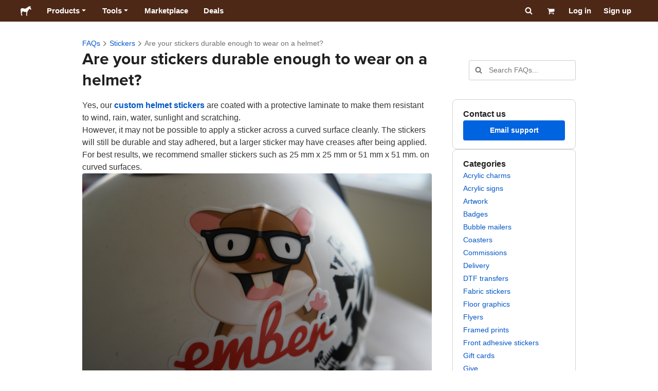

--- FILE ---
content_type: text/html; charset=utf-8
request_url: https://www.stickermule.com/uk/support/faq/custom-stickers/are-your-stickers-durable-enough-to-wear-on-a-helmet
body_size: 76453
content:
<!DOCTYPE html><html lang="en-GB"><head><meta charSet="utf-8"/><link href="/support/_next/static/shared/static/favicon-production-32.613650327f8fcef6.ico" rel="shortcut icon" type="image/vnd.microsoft.icon"/><link href="/support/_next/static/shared/static/apple-touch-icon-152x152.3fd5e445ca882c76.png" rel="apple-touch-icon" type="image/png"/><link href="/support/_next/static/shared/static/apple-touch-icon-60x60.fe7e8c9fc47d5eb7.png" rel="apple-touch-icon" sizes="60x60" type="image/png"/><link href="/support/_next/static/shared/static/apple-touch-icon-76x76.23852e71b18883e7.png" rel="apple-touch-icon" sizes="76x76" type="image/png"/><link href="/support/_next/static/shared/static/apple-touch-icon-120x120.e1877e46095ad172.png" rel="apple-touch-icon" sizes="120x120" type="image/png"/><link href="/support/_next/static/shared/static/apple-touch-icon-152x152.3fd5e445ca882c76.png" rel="apple-touch-icon" sizes="152x152" type="image/png"/><meta content="width=device-width, initial-scale=1" name="viewport"/><title>Are your stickers durable enough to wear on a helmet? | Sticker Mule UK</title><meta name="description" content="Yes, our custom helmet stickers are coated with a protective laminate to make them resistant to wind, rain, water, sunlight and scratching. Learn more about our custom sticker durability for helmets inside this FAQ!"/><meta name="robots" content="noodp"/><meta property="og:type" content="article"/><meta property="og:url" content="https://www.stickermule.com/uk/support/faq/custom-stickers/are-your-stickers-durable-enough-to-wear-on-a-helmet"/><meta property="og:site_name" content="Sticker Mule"/><meta property="og:title" content="Are your stickers durable enough to wear on a helmet? | Sticker Mule UK"/><meta property="og:description" content="Yes, our custom helmet stickers are coated with a protective laminate to make them resistant to wind, rain, water, sunlight and scratching. Learn more about our custom sticker durability for helmets inside this FAQ!"/><meta property="og:image" content="https://www.stickermule.com/support/_next/static/shared/static/sticker-mule-share.64e15b1e5d43b7d2.png"/><meta name="twitter:card" content="summary_large_image"/><meta name="twitter:image" content="https://www.stickermule.com/support/_next/static/shared/static/sticker-mule-share.64e15b1e5d43b7d2.png"/><meta name="twitter:site" content="@stickermule"/><meta name="twitter:title" content="Are your stickers durable enough to wear on a helmet? | Sticker Mule UK"/><meta name="twitter:description" content="Yes, our custom helmet stickers are coated with a protective laminate to make them resistant to wind, rain, water, sunlight and scratching. Learn more about our custom sticker durability for helmets inside this FAQ!"/><script data-testid="LdJsonScript" type="application/ld+json">{"@context":"http://schema.org","@graph":[{"@type":"Article","name":"Are your stickers durable enough to wear on a helmet? | Sticker Mule UK","url":"https://www.stickermule.com/uk/support/faq/custom-stickers/are-your-stickers-durable-enough-to-wear-on-a-helmet","image":"https://www.stickermule.com/support/_next/static/shared/static/sticker-mule-share.64e15b1e5d43b7d2.png","description":"Yes, our custom helmet stickers are coated with a protective laminate to make them resistant to wind, rain, water, sunlight and scratching. Learn more about our custom sticker durability for helmets inside this FAQ!"}]}</script><link href="https://www.stickermule.com/support/faq/custom-stickers/are-your-stickers-durable-enough-to-wear-on-a-helmet" hrefLang="en" rel="alternate"/><link href="https://www.stickermule.com/uk/support/faq/custom-stickers/are-your-stickers-durable-enough-to-wear-on-a-helmet" rel="canonical"/><link href="https://www.stickermule.com/uk/support/faq/custom-stickers/are-your-stickers-durable-enough-to-wear-on-a-helmet" hrefLang="en-GB" rel="alternate"/><link href="https://www.stickermule.com/ca/support/faq/custom-stickers/are-your-stickers-durable-enough-to-wear-on-a-helmet" hrefLang="en-CA" rel="alternate"/><link href="https://www.stickermule.com/au/support/faq/custom-stickers/are-your-stickers-durable-enough-to-wear-on-a-helmet" hrefLang="en-AU" rel="alternate"/><link href="https://www.stickermule.com/en-de/support/faq/custom-stickers/are-your-stickers-durable-enough-to-wear-on-a-helmet" hrefLang="en-DE" rel="alternate"/><link href="https://www.stickermule.com/en-in/support/faq/custom-stickers/are-your-stickers-durable-enough-to-wear-on-a-helmet" hrefLang="en-IN" rel="alternate"/><link href="https://www.stickermule.com/es-us/support/faq/custom-stickers/are-your-stickers-durable-enough-to-wear-on-a-helmet" hrefLang="es-US" rel="alternate"/><link href="https://www.stickermule.com/es/support/faq/custom-stickers/are-your-stickers-durable-enough-to-wear-on-a-helmet" hrefLang="es" rel="alternate"/><link href="https://www.stickermule.com/mx/support/faq/custom-stickers/are-your-stickers-durable-enough-to-wear-on-a-helmet" hrefLang="es-MX" rel="alternate"/><link href="https://www.stickermule.com/ar/support/faq/custom-stickers/are-your-stickers-durable-enough-to-wear-on-a-helmet" hrefLang="es-AR" rel="alternate"/><link href="https://www.stickermule.com/it/support/faq/custom-stickers/are-your-stickers-durable-enough-to-wear-on-a-helmet" hrefLang="it" rel="alternate"/><link href="https://www.stickermule.com/fr-ca/support/faq/custom-stickers/are-your-stickers-durable-enough-to-wear-on-a-helmet" hrefLang="fr-CA" rel="alternate"/><link href="https://www.stickermule.com/fr/support/faq/custom-stickers/are-your-stickers-durable-enough-to-wear-on-a-helmet" hrefLang="fr" rel="alternate"/><link href="https://www.stickermule.com/de/support/faq/custom-stickers/are-your-stickers-durable-enough-to-wear-on-a-helmet" hrefLang="de" rel="alternate"/><link href="https://www.stickermule.com/nl/support/faq/custom-stickers/are-your-stickers-durable-enough-to-wear-on-a-helmet" hrefLang="nl" rel="alternate"/><link href="https://www.stickermule.com/br/support/faq/custom-stickers/are-your-stickers-durable-enough-to-wear-on-a-helmet" hrefLang="pt-BR" rel="alternate"/><link href="https://www.stickermule.com/pt/support/faq/custom-stickers/are-your-stickers-durable-enough-to-wear-on-a-helmet" hrefLang="pt" rel="alternate"/><link href="https://www.stickermule.com/hi/support/faq/custom-stickers/are-your-stickers-durable-enough-to-wear-on-a-helmet" hrefLang="hi" rel="alternate"/><link href="https://www.stickermule.com/jp/support/faq/custom-stickers/are-your-stickers-durable-enough-to-wear-on-a-helmet" hrefLang="ja" rel="alternate"/><link href="https://www.stickermule.com/eu/support/faq/custom-stickers/are-your-stickers-durable-enough-to-wear-on-a-helmet" hrefLang="en-IE" rel="alternate"/><meta name="next-head-count" content="44"/><style>
            /* Ensure proper stacking context and isolation between all layers. */
            #__mainNextjsAppContainerLayer,#__modalRootLayer,#__toastsContainerLayer,
            #__modal-root {
              isolation: isolate;
            }
          </style><link rel="preconnect" href="https://use.typekit.net" crossorigin /><noscript data-n-css=""></noscript><script defer="" nomodule="" src="/support/_next/static/chunks/polyfills-c67a75d1b6f99dc8.js"></script><script defer="" src="/support/_next/static/chunks/4878.4d2f06ac7d33a138.js"></script><script src="/support/_next/static/chunks/webpack-ea668e2282173d62.js" defer=""></script><script src="/support/_next/static/chunks/framework-ca706bf673a13738.js" defer=""></script><script src="/support/_next/static/chunks/main-a90b3a109de9e288.js" defer=""></script><script src="/support/_next/static/chunks/pages/_app-737bb66c66b20831.js" defer=""></script><script src="/support/_next/static/chunks/cccc6244-f639f749603131c7.js" defer=""></script><script src="/support/_next/static/chunks/5535-fbdafd48ae5fa151.js" defer=""></script><script src="/support/_next/static/chunks/3796-ce7b1043f1d9cfe1.js" defer=""></script><script src="/support/_next/static/chunks/3338-cef60054c98a0aaa.js" defer=""></script><script src="/support/_next/static/chunks/6302-0cfeb78fab8c486c.js" defer=""></script><script src="/support/_next/static/chunks/5420-f68820f556c3aaa4.js" defer=""></script><script src="/support/_next/static/chunks/1038-09a3f9a0f30faecc.js" defer=""></script><script src="/support/_next/static/chunks/pages/%5Blocale%5D/support/faq/%5BcategorySlug%5D/%5BarticleSlug%5D-183dca12c33ce06c.js" defer=""></script><script src="/support/_next/static/akhwm406MURB3oPgcRRvt/_buildManifest.js" defer=""></script><script src="/support/_next/static/akhwm406MURB3oPgcRRvt/_ssgManifest.js" defer=""></script><style id="__jsx-2386019876">.skipToContent.jsx-2386019876{width:1px;height:1px;opacity:0;overflow:hidden;position:absolute;top:0;left:0;padding:10px;z-index:6;background:white}.skipToContent.jsx-2386019876:focus{height:auto;width:auto;opacity:1}</style><style id="__jsx-734322791">*,*::before,*::after{-webkit-box-sizing:border-box;-moz-box-sizing:border-box;box-sizing:border-box}body{-moz-osx-font-smoothing:grayscale;-webkit-font-smoothing:antialiased;-webkit-text-size-adjust:100%;font-family:"Helvetica Neue",Helvetica,Arial,sans-serif;margin:0}html{color:#404040;font-size:14px}a{color:inherit;text-decoration:none}body.noScroll{overflow:hidden;height:auto;position:fixed;left:0;right:0}body.mouseUser a,body.mouseUser button,body.mouseUser [tabindex],body.mouseUser input[type="button"]{outline:none}button{border:none;margin:0;padding:0;background:transparent;color:inherit;font:inherit;-webkit-font-smoothing:inherit;-moz-osx-font-smoothing:inherit;-webkit-appearance:none}button::-moz-focus-inner{border:0;padding:0}</style><style id="__jsx-955262882">p.jsx-955262882{color:#404040;font-family:"Helvetica Neue",Helvetica,Arial,sans-serif;font-size:16px;line-height:1.6;margin:0;text-align:inherit}.subtitle.jsx-955262882{font-size:1.4em}</style><style id="__jsx-3129855837">li.jsx-3129855837{background-color:white}a.jsx-3129855837{display:grid;grid-template-columns:40px 1fr;grid-column-gap:15px;padding-left:15px}.icon.jsx-3129855837{height:40px;-webkit-box-sizing:content-box;-moz-box-sizing:content-box;box-sizing:content-box;padding:10px 0;display:-webkit-box;display:-webkit-flex;display:-moz-box;display:-ms-flexbox;display:flex;-webkit-box-align:center;-webkit-align-items:center;-moz-box-align:center;-ms-flex-align:center;align-items:center;-webkit-box-pack:center;-webkit-justify-content:center;-moz-box-pack:center;-ms-flex-pack:center;justify-content:center}.iconBackground.jsx-3129855837{height:40px;width:40px;display:-webkit-box;display:-webkit-flex;display:-moz-box;display:-ms-flexbox;display:flex;-webkit-box-align:center;-webkit-align-items:center;-moz-box-align:center;-ms-flex-align:center;align-items:center;-webkit-box-pack:center;-webkit-justify-content:center;-moz-box-pack:center;-ms-flex-pack:center;justify-content:center;background:url(/support/_next/static/shared/assets/navigation/iconBackground.261827c3da444a31.svg)}.iconBackground.jsx-3129855837 svg{color:rgba(64,64,64,.75)}.label.jsx-3129855837{display:-webkit-box;display:-webkit-flex;display:-moz-box;display:-ms-flexbox;display:flex;-webkit-box-align:center;-webkit-align-items:center;-moz-box-align:center;-ms-flex-align:center;align-items:center;padding:10px 15px 10px 0;border-bottom:1px solid rgba(196,196,196,.5)}li.jsx-3129855837:first-child{-webkit-border-radius:8px 8px 0 0;-moz-border-radius:8px 8px 0 0;border-radius:8px 8px 0 0}li.jsx-3129855837:last-child{-webkit-border-radius:0 0 8px 8px;-moz-border-radius:0 0 8px 8px;border-radius:0 0 8px 8px}li.jsx-3129855837:only-child{-webkit-border-radius:8px;-moz-border-radius:8px;border-radius:8px}li.jsx-3129855837:last-child .label.jsx-3129855837{border-bottom:none}</style><style id="__jsx-3662335265">span.jsx-3662335265{margin:0}.lineClampSingle.jsx-3662335265{overflow:hidden;-o-text-overflow:ellipsis;text-overflow:ellipsis;white-space:nowrap}</style><style id="__jsx-345125589">span.jsx-345125589{color:currentColor;font-weight:inherit}@media screen and (min-width: 800px){span.jsx-345125589{color:currentColor;font-weight:inherit}}</style><style id="__jsx-3153587330">.lineClampMultiline.jsx-3153587330{overflow:hidden;-o-text-overflow:ellipsis;text-overflow:ellipsis;display:-webkit-box;-webkit-line-clamp:0;-webkit-box-orient:vertical}</style><style id="__jsx-1681716694">span.jsx-1681716694{;;}</style><style id="__jsx-771326099">span.jsx-771326099{font-size: calc(16px * var(--font-scaling));line-height: 150%;
    }@media screen and (min-width: 800px){span.jsx-771326099{font-size: calc(16px * var(--font-scaling));line-height: 150%;
      }}</style><style id="__jsx-880008899">.button.jsx-880008899{display:-webkit-inline-box;display:-webkit-inline-flex;display:-moz-inline-box;display:-ms-inline-flexbox;display:inline-flex;-webkit-box-pack:center;-webkit-justify-content:center;-moz-box-pack:center;-ms-flex-pack:center;justify-content:center;position:relative;overflow:hidden;cursor:pointer;border:1px solid transparent;font-weight:700;font-family:"Helvetica Neue",Helvetica,Arial,sans-serif;letter-spacing:0;-webkit-border-radius:4px;-moz-border-radius:4px;border-radius:4px}.button.jsx-880008899{display: flex; width: 100%;
    }@media screen and (min-width: 800px){.button.jsx-880008899{display: flex; width: 100%;
      }}.md.jsx-880008899{padding:16px 20px}.md.jsx-880008899>.content{gap:16px}.md.iconOnly.jsx-880008899{min-height:56px}.iconOnly.jsx-880008899{aspect-ratio:1/1;padding:0;-webkit-box-align:center;-webkit-align-items:center;-moz-box-align:center;-ms-flex-align:center;align-items:center;-webkit-box-pack:center;-webkit-justify-content:center;-moz-box-pack:center;-ms-flex-pack:center;justify-content:center}.uiAccent.standard.jsx-880008899{background-color:var(--uiAccent-bg);color:var(--uiAccent-fg)}.uiAccent.standard.jsx-880008899:hover{background-color:var(--uiAccent-bgHover)}.uiAccent.standard.jsx-880008899:focus{background-color:var(--uiAccent-bgActive)}.uiAccent.standard[disabled].jsx-880008899,.uiAccent.standard.disabled.jsx-880008899{background-color:var(--uiAccent-bgDisabled);color:var(--uiAccent-fgDisabled);pointer-events:none;cursor:default}.neutral.standard.jsx-880008899{border-color:var(--neutral-border)}.neutral.standard.jsx-880008899:hover{border-color:var(--neutral-borderHover)}.neutral.standard.jsx-880008899:focus{border-color:var(--neutral-borderActive)}.uiAccent.outline.jsx-880008899{background-color:var(--neutral-bg);color:var(--uiAccent-standalone-resting);border-color:var(--uiAccent-standalone-resting)}.uiAccent.outline.jsx-880008899:hover{color:var(--uiAccent-standalone-hover);border-color:var(--uiAccent-standalone-hover)}.uiAccent.outline.jsx-880008899:focus{color:var(--uiAccent-standalone-active);border-color:var(--uiAccent-standalone-active)}.uiAccent.outline[disabled].jsx-880008899,.uiAccent.outline.disabled.jsx-880008899{border-color:var(--uiAccent-standalone-disabled);color:var(--uiAccent-standalone-disabled);pointer-events:none;cursor:default}.uiAccent.text.jsx-880008899{background-color:var(--neutral-bg);color:var(--uiAccent-standalone-resting)}.uiAccent.text.jsx-880008899:hover{color:var(--uiAccent-standalone-hover)}.uiAccent.text.jsx-880008899:focus{color:var(--uiAccent-standalone-active)}.uiAccent.text[disabled].jsx-880008899,.uiAccent.text.disabled.jsx-880008899{color:var(--uiAccent-standalone-disabled);pointer-events:none;cursor:default}.button.jsx-880008899 .content{display:-webkit-box;display:-webkit-flex;display:-moz-box;display:-ms-flexbox;display:flex;-webkit-box-align:center;-webkit-align-items:center;-moz-box-align:center;-ms-flex-align:center;align-items:center;-webkit-box-pack:center;-webkit-justify-content:center;-moz-box-pack:center;-ms-flex-pack:center;justify-content:center;opacity:1}.button.jsx-880008899 .icon{display:-webkit-box;display:-webkit-flex;display:-moz-box;display:-ms-flexbox;display:flex}.button.jsx-880008899 .icon>svg{display:block}</style><style id="__jsx-967144186">.link.jsx-967144186{background:transparent;border:none;cursor:pointer;display:inline;font-family:inherit;font-weight:700;padding:0;text-align:inherit;text-decoration:none}.link.jsx-967144186>.contentAndIcon{display:-webkit-inline-box;display:-webkit-inline-flex;display:-moz-inline-box;display:-ms-inline-flexbox;display:inline-flex;gap:var(--iconGap);-webkit-box-align:baseline;-webkit-align-items:baseline;-moz-box-align:baseline;-ms-flex-align:baseline;align-items:baseline}.uiAccent.jsx-967144186{color:var(--uiAccent-standalone-resting)}.uiAccent.jsx-967144186:hover{color:var(--uiAccent-standalone-hover)}.uiAccent.jsx-967144186:focus{color:var(--uiAccent-standalone-active)}.uiAccent.disabled.jsx-967144186{color:var(--uiAccent-standalone-disabled)}.white.jsx-967144186{text-decoration:underline}.white.jsx-967144186:focus,.white.jsx-967144186:hover{opacity:.8}.link.jsx-967144186 .icon{display:-webkit-inline-box;display:-webkit-inline-flex;display:-moz-inline-box;display:-ms-inline-flexbox;display:inline-flex;-webkit-box-align:center;-webkit-align-items:center;-moz-box-align:center;-ms-flex-align:center;align-items:center;-webkit-align-self:center;-ms-flex-item-align:center;align-self:center}</style><style id="__jsx-3974232275">.link.jsx-3974232275{font-size: inherit; line-height: inherit;
    }@media screen and (min-width: 800px){.link.jsx-3974232275{font-size: inherit; line-height: inherit;
      }}</style><style id="__jsx-3523161911">.link.jsx-3523161911{--iconGap: 0.35em;
    }@media screen and (min-width: 800px){.link.jsx-3523161911{--iconGap: 0.35em;
      }}</style><style id="__jsx-990925002">p.jsx-990925002{color:#404040;font-family:"Helvetica Neue",Helvetica,Arial,sans-serif;font-size:inherit;line-height:1.6;margin:15px 0 0 0;text-align:center}.subtitle.jsx-990925002{font-size:1.4em}</style><style id="__jsx-2996686808">.wrapper.jsx-2996686808 .logout{font-weight:700;color:#404040;display:-webkit-inline-box;display:-webkit-inline-flex;display:-moz-inline-box;display:-ms-inline-flexbox;display:inline-flex;gap:5px;-webkit-box-align:center;-webkit-align-items:center;-moz-box-align:center;-ms-flex-align:center;align-items:center;padding:5px 0;margin:10px 0;font-weight:700;width:100%}.wrapper.jsx-2996686808 .logout .icon{position:relative;display:-webkit-box;display:-webkit-flex;display:-moz-box;display:-ms-flexbox;display:flex;-webkit-box-align:center;-webkit-align-items:center;-moz-box-align:center;-ms-flex-align:center;align-items:center;margin-right:10px;-webkit-transform:rotate(180deg);-moz-transform:rotate(180deg);-ms-transform:rotate(180deg);-o-transform:rotate(180deg);transform:rotate(180deg)}</style><style id="__jsx-727900878">nav.jsx-727900878{position:fixed;background-color:#f3f3f3;opacity:0;visibility:hidden}nav.isOpen.jsx-727900878{top:55px;height:-webkit-calc(100% - 55px);height:-moz-calc(100% - 55px);height:calc(100% - 55px);width:100%;z-index:7;overflow-x:hidden;overflow-y:auto;overflow:hidden auto;opacity:1;-webkit-overflow-scrolling:touch;-webkit-transition:opacity 200ms ease-out;-moz-transition:opacity 200ms ease-out;-o-transition:opacity 200ms ease-out;transition:opacity 200ms ease-out;visibility:visible}nav.jsx-727900878 ul{list-style-type:none;padding:0;margin:0 0 25px 0}nav.jsx-727900878 ul:last-child{margin:0}.sectionTitle.jsx-727900878{font-size:12px;text-transform:uppercase;margin:0 0 15px 0;color:#757575}.mainNav.jsx-727900878,.accountNav.jsx-727900878{padding:20px}.mainNav.jsx-727900878{position:absolute;top:0;left:0;right:0;-webkit-transition:-webkit-transform 400ms ease-out;-moz-transition:-moz-transform 400ms ease-out;-o-transition:-o-transform 400ms ease-out;transition:-webkit-transform 400ms ease-out;transition:-moz-transform 400ms ease-out;transition:-o-transform 400ms ease-out;transition:transform 400ms ease-out}.mainNav.hidden.jsx-727900878{-webkit-transform:translatex(-100%);-moz-transform:translatex(-100%);-ms-transform:translatex(-100%);-o-transform:translatex(-100%);transform:translatex(-100%)}.accountNav.jsx-727900878{-webkit-transform:translatex(100%);-moz-transform:translatex(100%);-ms-transform:translatex(100%);-o-transform:translatex(100%);transform:translatex(100%);position:absolute;top:0;left:0;right:0;-webkit-transition:-webkit-transform 400ms ease-out;-moz-transition:-moz-transform 400ms ease-out;-o-transition:-o-transform 400ms ease-out;transition:-webkit-transform 400ms ease-out;transition:-moz-transform 400ms ease-out;transition:-o-transform 400ms ease-out;transition:transform 400ms ease-out}.accountNav.visible.jsx-727900878{-webkit-transform:translatex(0);-moz-transform:translatex(0);-ms-transform:translatex(0);-o-transform:translatex(0);transform:translatex(0)}</style><style id="__jsx-2417501190">a.jsx-2417501190{display:-webkit-inline-box;display:-webkit-inline-flex;display:-moz-inline-box;display:-ms-inline-flexbox;display:inline-flex;height:var(--headerHeight);-webkit-box-align:center;-webkit-align-items:center;-moz-box-align:center;-ms-flex-align:center;align-items:center;-webkit-box-pack:center;-webkit-justify-content:center;-moz-box-pack:center;-ms-flex-pack:center;justify-content:center}a.jsx-2417501190:hover{opacity:.8}a.jsx-2417501190 .mobileOnly{display:block;width:66px}a.jsx-2417501190 .desktopOnly{display:none}@media screen and (min-width: 1040px){a.jsx-2417501190 .mobileOnly{display:none}a.jsx-2417501190 .desktopOnly{display:block;width:auto}}</style><style id="__jsx-3231732293">a.jsx-3231732293{display:-webkit-box;display:-webkit-flex;display:-moz-box;display:-ms-flexbox;display:flex;-webkit-box-align:center;-webkit-align-items:center;-moz-box-align:center;-ms-flex-align:center;align-items:center;font-weight:400;font-size:15px;padding:8px}a.jsx-3231732293 img.jsx-3231732293{margin-right:12px}a.jsx-3231732293 .description{display:block}</style><style id="__jsx-796382953">div.jsx-796382953{display:-webkit-box;display:-webkit-flex;display:-moz-box;display:-ms-flexbox;display:flex;-webkit-box-align:center;-webkit-align-items:center;-moz-box-align:center;-ms-flex-align:center;align-items:center}a.jsx-796382953{display:-webkit-box;display:-webkit-flex;display:-moz-box;display:-ms-flexbox;display:flex;-webkit-box-align:center;-webkit-align-items:center;-moz-box-align:center;-ms-flex-align:center;align-items:center;font-size:15px;font-weight:700;line-height:1.2;padding:12px 15px}.HeaderCaretDown.jsx-796382953{pointer-events:none;margin-left:2px}.subItems.jsx-796382953{position:absolute;opacity:0;pointer-events:none;left:-40px;top:43px;-webkit-transition:opacity 250ms ease-out;-moz-transition:opacity 250ms ease-out;-o-transition:opacity 250ms ease-out;transition:opacity 250ms ease-out}.showSubItems.jsx-796382953{opacity:1;-webkit-transition:none;-moz-transition:none;-o-transition:none;transition:none;pointer-events:all}ul.jsx-796382953{background-color:white;-webkit-border-radius:8px;-moz-border-radius:8px;border-radius:8px;-webkit-box-shadow:0px 6px 20px rgba(0,0,0,.4);-moz-box-shadow:0px 6px 20px rgba(0,0,0,.4);box-shadow:0px 6px 20px rgba(0,0,0,.4);color:#202020;left:0;top:0;list-style:none;margin-top:8px;min-width:225px;max-width:350px;padding:16px;position:absolute;z-index:4}ul.jsx-796382953::before{position:absolute;width:100%;height:9px;content:"";left:0;top:-9px}ul.jsx-796382953::after{content:"";position:absolute;display:block;width:0;height:0;border:8px solid transparent;border-bottom-color:white;top:-16px;left:37%;z-index:5}ul.tools.jsx-796382953{min-width:350px}ul.tools.jsx-796382953::after{left:50%}ul.jsx-796382953 li.jsx-796382953{-webkit-border-radius:8px;-moz-border-radius:8px;border-radius:8px}ul.jsx-796382953 li.jsx-796382953:hover{background-color:#f3f3f3}</style><style id="__jsx-1161321533">p.jsx-1161321533{margin:0}.lineClampSingle.jsx-1161321533{overflow:hidden;-o-text-overflow:ellipsis;text-overflow:ellipsis;white-space:nowrap}</style><style id="__jsx-1040480533">p.jsx-1040480533{color:var(--neutral-fgMuted);font-weight:inherit}@media screen and (min-width: 800px){p.jsx-1040480533{color:var(--neutral-fgMuted);font-weight:inherit}}</style><style id="__jsx-2061012426">p.jsx-2061012426{;;}</style><style id="__jsx-848650355">p.jsx-848650355{font-size: calc(12px * var(--font-scaling));line-height: 133.333%;
    }@media screen and (min-width: 800px){p.jsx-848650355{font-size: calc(12px * var(--font-scaling));line-height: 133.333%;
      }}</style><style id="__jsx-1727604228">nav.jsx-1727604228{display:-webkit-box;display:-webkit-flex;display:-moz-box;display:-ms-flexbox;display:flex;position:relative;z-index:3}</style><style id="__jsx-c02370c69473a7d3">button.jsx-c02370c69473a7d3{-webkit-appearance:none;-moz-appearance:none;-ms-appearance:none;appearance:none;border:0;background-color:transparent;cursor:pointer;padding:14px 17px}button.jsx-c02370c69473a7d3:focus{outline:none}button.jsx-c02370c69473a7d3 svg{-webkit-transform:translatey(3px);-moz-transform:translatey(3px);-ms-transform:translatey(3px);-o-transform:translatey(3px);transform:translatey(3px)}</style><style id="__jsx-349278466">header.jsx-349278466{position:fixed;top:0;z-index:3;width:100%;--headerHeight:55px;--iconItemWidth:60px;height:var(--headerHeight);background-color:#4e2817;color:white}.container.jsx-349278466{display:-webkit-box;display:-webkit-flex;display:-moz-box;display:-ms-flexbox;display:flex;-webkit-box-align:center;-webkit-align-items:center;-moz-box-align:center;-ms-flex-align:center;align-items:center;-webkit-box-pack:justify;-webkit-justify-content:space-between;-moz-box-pack:justify;-ms-flex-pack:justify;justify-content:space-between;width:100%;height:100%;margin:0 auto}header.jsx-349278466:not(.isFullWidth) .container.jsx-349278466{max-width:1000px}.spacer.jsx-349278466{height:55px}.navigation.jsx-349278466{display:-webkit-box;display:-webkit-flex;display:-moz-box;display:-ms-flexbox;display:flex;-webkit-box-align:center;-webkit-align-items:center;-moz-box-align:center;-ms-flex-align:center;align-items:center}.menuToggle.jsx-349278466{width:60px}.center.jsx-349278466{position:absolute;left:50%;-webkit-transform:translatex(-50%);-moz-transform:translatex(-50%);-ms-transform:translatex(-50%);-o-transform:translatex(-50%);transform:translatex(-50%)}.rightItems.jsx-349278466{display:-webkit-box;display:-webkit-flex;display:-moz-box;display:-ms-flexbox;display:flex;-webkit-box-align:center;-webkit-align-items:center;-moz-box-align:center;-ms-flex-align:center;align-items:center}.searchButton.jsx-349278466{cursor:pointer;width:var(--iconItemWidth);height:var(--headerHeight)}.searchButton.jsx-349278466 svg{-webkit-transform:translate(2px,1px);-moz-transform:translate(2px,1px);-ms-transform:translate(2px,1px);-o-transform:translate(2px,1px);transform:translate(2px,1px);height:auto;width:auto}.desktopOnly.jsx-349278466{display:none}.logo.jsx-349278466 h1.jsx-349278466{font-size:16px;margin:0}@media screen and (min-width: 1040px){header.jsx-349278466{position:static;--headerHeight:42px;--iconItemWidth:45px}.container.jsx-349278466{padding:0 20px}.isFullWidth.jsx-349278466 .container.jsx-349278466{padding:0 40px}.mobileOnly.jsx-349278466{display:none}.desktopOnly.jsx-349278466{display:block}.logo.jsx-349278466{margin-right:15px}.rightItems.jsx-349278466,.menuToggle.jsx-349278466{width:auto}.searchButton.jsx-349278466 svg{height:15px;width:15px}}</style><style id="__jsx-3214160595">@media screen and (min-width: 1040px){header.jsx-3214160595{--active-nav-item-background:#321a0f}header.isTransparentOnLargeUp.jsx-3214160595{--active-nav-item-background:transparent}header.isTransparentOnLargeUp.jsx-3214160595{background-color:transparent;position:absolute;top:auto}header.jsx-3214160595 .HeaderNavItem{color:white}header.isTransparentOnLargeUp.jsx-3214160595 .HeaderNavItem,header.isTransparentOnLargeUp.jsx-3214160595 .HeaderCaretDown{color:}header.isTransparentOnLargeUp.jsx-3214160595 .HeaderNavItem.showSubItems{background-color:transparent}header.jsx-3214160595 .HeaderNavItem:active,header.jsx-3214160595 .HeaderNavItem:focus,header.jsx-3214160595 .HeaderNavItem:hover,header.jsx-3214160595 .HeaderNavItem.showSubItems{background-color:#3e2012}header.isTransparentOnLargeUp.jsx-3214160595 .HeaderNavItem:active,header.isTransparentOnLargeUp.jsx-3214160595 .HeaderNavItem:focus,header.isTransparentOnLargeUp.jsx-3214160595 .HeaderNavItem:hover,header.isTransparentOnLargeUp.jsx-3214160595 .HeaderCaretDown:active,header.isTransparentOnLargeUp.jsx-3214160595 .HeaderCaretDown:focus,header.isTransparentOnLargeUp.jsx-3214160595 .HeaderCaretDown:hover{background-color:transparent;opacity:.8}header.isTransparentOnLargeUp.jsx-3214160595 .HeaderNavItem.HeaderNavItem{color:}header.isTransparentOnLargeUp.jsx-3214160595 .navigation.jsx-3214160595 .logo.jsx-3214160595 .sticker{fill:}}</style><style id="__jsx-3621009483">ol.jsx-3621009483{display:-webkit-box;display:-webkit-flex;display:-moz-box;display:-ms-flexbox;display:flex;-webkit-box-align:baseline;-webkit-align-items:baseline;-moz-box-align:baseline;-ms-flex-align:baseline;align-items:baseline;-webkit-flex-wrap:wrap;-ms-flex-wrap:wrap;flex-wrap:wrap;list-style-type:none;margin:0;padding:0}li.jsx-3621009483{line-height:157.143%}li.jsx-3621009483,li.jsx-3621009483 .breadcrumbLink{font-weight:400}li.jsx-3621009483 .breadcrumbIcon{display:inline-block;padding:0 4px;vertical-align:text-bottom;position:relative;top:1px}li.jsx-3621009483:last-child{color:var(--neutral-fgMuted)}</style><style id="__jsx-992488114">h1.jsx-992488114{color:#202020;font-family:"proxima-nova", "Helvetica Neue",Helvetica,Arial,sans-serif;font-size:calc(24px * var(--font-scaling));font-weight:400;line-height:1.3;margin:0;text-align:inherit}@media screen and (min-width: 800px){h1.jsx-992488114{font-size:calc(32px * var(--font-scaling))}}</style><style id="__jsx-645001728">.input.jsx-645001728,.StripeElement{background:white;border:1px solid #ccc;-webkit-border-radius:3px;-moz-border-radius:3px;border-radius:3px;-webkit-box-shadow:none;-moz-box-shadow:none;box-shadow:none;color:#404040;display:block;font-family:"Helvetica Neue",Helvetica,Arial,sans-serif;font-size:16px;outline:none;padding:10px;width:100%}.input[type="time"].jsx-645001728{height:38px}.input.jsx-645001728:not([type="radio"]){-webkit-appearance:none}.input[type="radio"].jsx-645001728{display:inline-block;width:15px;height:15px;cursor:pointer}.input[type="radio"].jsx-645001728:focus{-webkit-box-shadow:none;-moz-box-shadow:none;box-shadow:none}.input[type="radio"].jsx-645001728:disabled,.checkbox.jsx-645001728:disabled{cursor:default}.input.jsx-645001728:disabled{opacity:.5}.input.jsx-645001728:focus,.StripeElement--focus{border-color:#5ba4e6;-webkit-box-shadow:0 0 0px 3px #ecf3fe;-moz-box-shadow:0 0 0px 3px #ecf3fe;box-shadow:0 0 0px 3px #ecf3fe}.isInvalid.jsx-645001728,.StripeElement--invalid{background:#fee8e8}.isInvalid.jsx-645001728:focus,.StripeElement--invalid.StripeElement--focus{background:white;border-color:#ff4242;-webkit-box-shadow:0 0 0px 3px#fee8e8;-moz-box-shadow:0 0 0px 3px#fee8e8;box-shadow:0 0 0px 3px#fee8e8}.checkbox.jsx-645001728{position:relative;display:-webkit-box;display:-webkit-flex;display:-moz-box;display:-ms-flexbox;display:flex;-webkit-box-align:center;-webkit-align-items:center;-moz-box-align:center;-ms-flex-align:center;align-items:center;-webkit-box-pack:center;-webkit-justify-content:center;-moz-box-pack:center;-ms-flex-pack:center;justify-content:center;width:17px;height:17px;padding:0;margin:0;border:1px solid #ccc;-webkit-border-radius:3px;-moz-border-radius:3px;border-radius:3px;-webkit-appearance:none;-moz-appearance:none;-ms-appearance:none;appearance:none;outline:0;cursor:pointer}.checkbox.large.jsx-645001728{width:22px;height:22px}.checkbox.jsx-645001728:checked{background:#5ba4e6;border-color:#5ba4e6}.checkbox.jsx-645001728::before{content:"";opacity:0;width:4px;height:8px;-webkit-flex-shrink:0;-ms-flex-negative:0;flex-shrink:0;border:solid white;border-width:0 2px 2px 0;-webkit-transform:rotate(45deg);-moz-transform:rotate(45deg);-ms-transform:rotate(45deg);-o-transform:rotate(45deg);transform:rotate(45deg);margin-top:-2px}.checkbox.large.jsx-645001728::before{width:6px;height:10px}.checkbox.jsx-645001728:checked::before{opacity:1}@media screen and (min-width: 800px){.input.jsx-645001728{font-size:14px}}</style><style id="__jsx-915381409">.tooltip.jsx-915381409{position:absolute;top:-9999px;left:-9999px;color:var(--tooltipColor);font-size:calc(12px * var(--font-scaling));line-height:133.333%;font-weight:700;white-space:nowrap;z-index:1}.content.jsx-915381409{position:relative;background:var(--tooltipBackground);-webkit-border-radius:4px;-moz-border-radius:4px;border-radius:4px}.caret.jsx-915381409{border:5px solid transparent;content:"";display:block;height:0;position:absolute;width:0}.leftAlign.jsx-915381409 .caret.jsx-915381409{left:15px}.rightAlign.jsx-915381409 .caret.jsx-915381409{right:15px}.centerAlign.jsx-915381409 .caret.jsx-915381409{left:-webkit-calc(50% - 5px);left:-moz-calc(50% - 5px);left:calc(50% - 5px)}.left.jsx-915381409 .caret.jsx-915381409{left:-webkit-calc(100% - 1px);left:-moz-calc(100% - 1px);left:calc(100% - 1px);top:-webkit-calc(50% - 5px);top:-moz-calc(50% - 5px);top:calc(50% - 5px)}.right.jsx-915381409 .caret.jsx-915381409{right:-webkit-calc(100% - 1px);right:-moz-calc(100% - 1px);right:calc(100% - 1px);top:-webkit-calc(50% - 5px);top:-moz-calc(50% - 5px);top:calc(50% - 5px)}.top.jsx-915381409 .caret.jsx-915381409{bottom:-9px;border-top-color:var(--tooltipBackground)}.bottom.jsx-915381409 .caret.jsx-915381409{top:-9px;border-bottom-color:var(--tooltipBackground)}.left.jsx-915381409 .caret.jsx-915381409{border-left-color:var(--tooltipBackground)}.right.jsx-915381409 .caret.jsx-915381409{border-right-color:var(--tooltipBackground)}.neutral.jsx-915381409{--tooltipBackground:var(--neutral-stronger-bg);--tooltipColor:var(--neutral-stronger-fg)}.error.jsx-915381409{--tooltipBackground:var(--danger-bg);--tooltipColor:var(--danger-fg)}.sm.jsx-915381409 .content.jsx-915381409{padding:4px 8px}.lg.jsx-915381409 .content.jsx-915381409{padding:12px}</style><style id="__jsx-1545021786">.wrapper.jsx-1545021786{position:relative}.wrapper.jsx-1545021786 .searchInput{color:var(--neutral-fgMuted)}.wrapper.jsx-1545021786 .searchInput.md{padding:16px -webkit-calc(2 * 12px + 14px);padding:16px -moz-calc(2 * 12px + 14px);padding:16px calc(2 * 12px + 14px);font-size:calc(16px * var(--font-scaling));line-height:150%}.wrapper.jsx-1545021786 .searchInput.sm{padding:8px -webkit-calc(2 * 12px + 14px);padding:8px -moz-calc(2 * 12px + 14px);padding:8px calc(2 * 12px + 14px);font-size:16px;line-height:157.143%}.wrapper.jsx-1545021786 .searchInput::-webkit-search-cancel-button{-webkit-appearance:none}.wrapper.jsx-1545021786 .searchInputIcon{position:absolute;top:50%;-webkit-transform:translatey(-50%);-moz-transform:translatey(-50%);-ms-transform:translatey(-50%);-o-transform:translatey(-50%);transform:translatey(-50%);left:12px;color:var(--neutral-fgMuted)}.clearButton.jsx-1545021786{padding:12px;margin-right:-12px;display:-webkit-box;display:-webkit-flex;display:-moz-box;display:-ms-flexbox;display:flex;cursor:pointer;position:absolute;top:50%;-webkit-transform:translatey(-50%);-moz-transform:translatey(-50%);-ms-transform:translatey(-50%);-o-transform:translatey(-50%);transform:translatey(-50%);right:12px;color:var(--neutral-fgMuted)}@media screen and (min-width: 800px){.wrapper.jsx-1545021786 .searchInput.sm{font-size:calc(14px * var(--font-scaling))}}</style><style id="__jsx-3973817913">.container.jsx-3973817913{position:relative}.suggestionsList.jsx-3973817913{position:absolute;top:100%;left:0;right:0;padding:0;margin:0;border:1px solid var(--neutral-border);-webkit-border-radius:4px;-moz-border-radius:4px;border-radius:4px;background:var(--neutral-bg);-webkit-box-shadow:0px 2px 16px 0px var(--neutral-shadow);-moz-box-shadow:0px 2px 16px 0px var(--neutral-shadow);box-shadow:0px 2px 16px 0px var(--neutral-shadow);list-style-type:none;z-index:4}.loader.jsx-3973817913{display:-webkit-box;display:-webkit-flex;display:-moz-box;display:-ms-flexbox;display:flex;-webkit-box-pack:center;-webkit-justify-content:center;-moz-box-pack:center;-ms-flex-pack:center;justify-content:center;-webkit-box-align:center;-webkit-align-items:center;-moz-box-align:center;-ms-flex-align:center;align-items:center;height:128px}.suggestionLink.jsx-3973817913{display:-webkit-box;display:-webkit-flex;display:-moz-box;display:-ms-flexbox;display:flex;padding:12px;line-height:157.143%;color:var(--neutral-fg)}.suggestion[aria-selected="true"].jsx-3973817913 .suggestionLink.jsx-3973817913,.suggestionLink.jsx-3973817913:hover{background:var(--uiAccent-weaker-tier2-bgHover)}</style><style id="__jsx-4087405525">p.jsx-4087405525{color:var(--neutral-fg);font-weight:inherit}@media screen and (min-width: 800px){p.jsx-4087405525{color:var(--neutral-fg);font-weight:inherit}}</style><style id="__jsx-2457263795">p.jsx-2457263795{font-size: calc(16px * var(--font-scaling));line-height: 150%;
    }@media screen and (min-width: 800px){p.jsx-2457263795{font-size: calc(16px * var(--font-scaling));line-height: 150%;
      }}</style><style id="__jsx-14233d752caadc67">span.jsx-14233d752caadc67 img{-webkit-border-radius:4px;-moz-border-radius:4px;border-radius:4px;max-width:100%}</style><style id="__jsx-197979576">div.jsx-197979576{display:-webkit-box;display:-webkit-flex;display:-moz-box;display:-ms-flexbox;display:flex;-webkit-box-orient:vertical;-webkit-box-direction:normal;-webkit-flex-direction:column;-moz-box-orient:vertical;-moz-box-direction:normal;-ms-flex-direction:column;flex-direction:column;gap:20px}</style><style id="__jsx-af858c628b146909">div.shouldRemoveContentMarginBottom.jsx-af858c628b146909 :last-child{margin-bottom:0}</style><style id="__jsx-3225324968">.separator.jsx-3225324968{display:-webkit-box;display:-webkit-flex;display:-moz-box;display:-ms-flexbox;display:flex;-webkit-box-align:center;-webkit-align-items:center;-moz-box-align:center;-ms-flex-align:center;align-items:center;gap:16px;margin:0}.separator.jsx-3225324968 span.jsx-3225324968{-webkit-box-flex:1;-webkit-flex-grow:1;-moz-box-flex:1;-ms-flex-positive:1;flex-grow:1;height:1px;width:100%;background-color:var(--neutral-border)}</style><style id="__jsx-2961778161">h4.jsx-2961778161{color:#202020;font-family:"proxima-nova", "Helvetica Neue",Helvetica,Arial,sans-serif;font-size:calc(24px  * var(--font-scaling));font-weight:400;line-height:1.3;margin:0;text-align:inherit}@media screen and (min-width: 800px){h4.jsx-2961778161{font-size:calc(20px * var(--font-scaling))}}</style><style id="__jsx-4e5370aa4cbf887a">label.jsx-4e5370aa4cbf887a{line-height:1}</style><style id="__jsx-1429319826">label.jsx-1429319826{font-weight:700}</style><style id="__jsx-b0ee93653ffacd80">textarea.jsx-b0ee93653ffacd80{line-height:1.6;min-height:5rem;resize:vertical}</style><style id="__jsx-50003907">.field.jsx-50003907{display:block;position:relative;margin:0}.field.jsx-50003907 .tooltipWrapper{position:static}.above.jsx-50003907{display:-webkit-box;display:-webkit-flex;display:-moz-box;display:-ms-flexbox;display:flex;-webkit-flex-wrap:wrap;-ms-flex-wrap:wrap;flex-wrap:wrap;-webkit-box-pack:justify;-webkit-justify-content:space-between;-moz-box-pack:justify;-ms-flex-pack:justify;justify-content:space-between;row-gap:8px;-webkit-column-gap:16px;-moz-column-gap:16px;column-gap:16px;margin-bottom:8px}.labels.jsx-50003907{display:-webkit-box;display:-webkit-flex;display:-moz-box;display:-ms-flexbox;display:flex;-webkit-flex-wrap:wrap;-ms-flex-wrap:wrap;flex-wrap:wrap}.field.xs.jsx-50003907 .labels.jsx-50003907{gap:4px}.field.sm.jsx-50003907 .labels.jsx-50003907,.field.md.jsx-50003907 .labels.jsx-50003907{gap:8px}.field.lg.jsx-50003907 .labels.jsx-50003907{gap:12px}.required.jsx-50003907{color:var(--neutral-fgMuted);font-style:italic}</style><style id="__jsx-811401512">p.jsx-811401512{color:#404040;font-family:"Helvetica Neue",Helvetica,Arial,sans-serif;font-size:inherit;line-height:1.6;margin:0;text-align:inherit}.subtitle.jsx-811401512{font-size:1.4em}</style><style id="__jsx-a0ff4284903c21f6">.content.jsx-a0ff4284903c21f6{display:-webkit-box;display:-webkit-flex;display:-moz-box;display:-ms-flexbox;display:flex;-webkit-box-align:center;-webkit-align-items:center;-moz-box-align:center;-ms-flex-align:center;align-items:center;-webkit-box-pack:center;-webkit-justify-content:center;-moz-box-pack:center;-ms-flex-pack:center;justify-content:center;opacity:1}.spinner.jsx-a0ff4284903c21f6{opacity:0;position:absolute;top:0;left:0;width:100%;height:100%;display:-webkit-box;display:-webkit-flex;display:-moz-box;display:-ms-flexbox;display:flex;-webkit-box-align:center;-webkit-align-items:center;-moz-box-align:center;-ms-flex-align:center;align-items:center;-webkit-box-pack:center;-webkit-justify-content:center;-moz-box-pack:center;-ms-flex-pack:center;justify-content:center;pointer-events:none;line-height:0}button.loading.jsx-a0ff4284903c21f6 .content.jsx-a0ff4284903c21f6{opacity:0;pointer-events:none}button.loading.jsx-a0ff4284903c21f6 .spinner.jsx-a0ff4284903c21f6{opacity:1;pointer-events:all}</style><style id="__jsx-3484003934">.collapsible.jsx-3484003934{display:grid;grid-template-rows:1fr;-webkit-transition:all 250ms ease-in-out;-moz-transition:all 250ms ease-in-out;-o-transition:all 250ms ease-in-out;transition:all 250ms ease-in-out;opacity:1}.collapsible.isCollapsed.jsx-3484003934{grid-template-rows:0fr;opacity:0}.collapsibleContentWrapper.jsx-3484003934{overflow:hidden}.collapsibleContent.jsx-3484003934{display:-webkit-box;display:-webkit-flex;display:-moz-box;display:-ms-flexbox;display:flex;-webkit-box-orient:vertical;-webkit-box-direction:normal;-webkit-flex-direction:column;-moz-box-orient:vertical;-moz-box-direction:normal;-ms-flex-direction:column;flex-direction:column;gap:20px;margin-top:8px}.collapsibleContent.jsx-3484003934 .charactersLeft{color:var(--neutral-fgMuted)}.collapsibleContent.jsx-3484003934 .charactersLeft.hasError{color:var(--danger-standalone-resting)}.submitButtonWrapper.jsx-3484003934{padding-bottom:12px}</style><style id="__jsx-a4cabdbf36999ca4">span.jsx-a4cabdbf36999ca4{-webkit-animation-duration:2s;-moz-animation-duration:2s;-o-animation-duration:2s;animation-duration:2s;-webkit-animation-name:spin;-moz-animation-name:spin;-o-animation-name:spin;animation-name:spin;-webkit-animation-timing-function:linear;-moz-animation-timing-function:linear;-o-animation-timing-function:linear;animation-timing-function:linear;-webkit-animation-iteration-count:infinite;-moz-animation-iteration-count:infinite;-o-animation-iteration-count:infinite;animation-iteration-count:infinite;display:-webkit-inline-box;display:-webkit-inline-flex;display:-moz-inline-box;display:-ms-inline-flexbox;display:inline-flex}@-webkit-keyframes spin{from{-webkit-transform:rotate(0deg);transform:rotate(0deg)}to{-webkit-transform:rotate(360deg);transform:rotate(360deg)}}@-moz-keyframes spin{from{-moz-transform:rotate(0deg);transform:rotate(0deg)}to{-moz-transform:rotate(360deg);transform:rotate(360deg)}}@-o-keyframes spin{from{-o-transform:rotate(0deg);transform:rotate(0deg)}to{-o-transform:rotate(360deg);transform:rotate(360deg)}}@keyframes spin{from{-webkit-transform:rotate(0deg);-moz-transform:rotate(0deg);-o-transform:rotate(0deg);transform:rotate(0deg)}to{-webkit-transform:rotate(360deg);-moz-transform:rotate(360deg);-o-transform:rotate(360deg);transform:rotate(360deg)}}</style><style id="__jsx-916025397">.container.jsx-916025397{display:-webkit-box;display:-webkit-flex;display:-moz-box;display:-ms-flexbox;display:flex;-webkit-box-orient:vertical;-webkit-box-direction:normal;-webkit-flex-direction:column;-moz-box-orient:vertical;-moz-box-direction:normal;-ms-flex-direction:column;flex-direction:column;-webkit-box-align:center;-webkit-align-items:center;-moz-box-align:center;-ms-flex-align:center;align-items:center;-webkit-box-pack:center;-webkit-justify-content:center;-moz-box-pack:center;-ms-flex-pack:center;justify-content:center;padding:32px 20px;gap:20px}.container.isLoading.jsx-916025397{min-height:196px}</style><style id="__jsx-2396013370">.container.jsx-2396013370{display:-webkit-box;display:-webkit-flex;display:-moz-box;display:-ms-flexbox;display:flex;-webkit-box-orient:vertical;-webkit-box-direction:normal;-webkit-flex-direction:column;-moz-box-orient:vertical;-moz-box-direction:normal;-ms-flex-direction:column;flex-direction:column;gap:20px}</style><style id="__jsx-2939383489">.container.jsx-2939383489{display:-webkit-box;display:-webkit-flex;display:-moz-box;display:-ms-flexbox;display:flex;-webkit-box-orient:vertical;-webkit-box-direction:normal;-webkit-flex-direction:column;-moz-box-orient:vertical;-moz-box-direction:normal;-ms-flex-direction:column;flex-direction:column;gap:20px}@media screen and (min-width: 800px){.container.jsx-2939383489{gap:24px}}</style><style id="__jsx-911589288">h2.jsx-911589288{color:#202020;font-family:"proxima-nova", "Helvetica Neue",Helvetica,Arial,sans-serif;font-size:calc(16px * var(--font-scaling));font-weight:400;line-height:150%;margin:0;text-align:inherit}@media screen and (min-width: 800px){h2.jsx-911589288{font-size:calc(16px * var(--font-scaling))}}</style><style id="__jsx-3409655891">span.jsx-3409655891{font-size: calc(14px * var(--font-scaling));line-height: 157.143%;
    }@media screen and (min-width: 800px){span.jsx-3409655891{font-size: calc(14px * var(--font-scaling));line-height: 157.143%;
      }}</style><style id="__jsx-2447980066">.button.jsx-2447980066{display:-webkit-inline-box;display:-webkit-inline-flex;display:-moz-inline-box;display:-ms-inline-flexbox;display:inline-flex;-webkit-box-pack:center;-webkit-justify-content:center;-moz-box-pack:center;-ms-flex-pack:center;justify-content:center;position:relative;overflow:hidden;cursor:pointer;border:1px solid transparent;font-weight:700;font-family:"Helvetica Neue",Helvetica,Arial,sans-serif;letter-spacing:0;-webkit-border-radius:4px;-moz-border-radius:4px;border-radius:4px}.button.jsx-2447980066{display: inline-flex; width: auto;
    }@media screen and (min-width: 800px){.button.jsx-2447980066{display: inline-flex; width: auto;
      }}.sm.jsx-2447980066{padding:8px 16px}.sm.jsx-2447980066>.content{gap:12px}.sm.iconOnly.jsx-2447980066{min-height:38px}.iconOnly.jsx-2447980066{aspect-ratio:1/1;padding:0;-webkit-box-align:center;-webkit-align-items:center;-moz-box-align:center;-ms-flex-align:center;align-items:center;-webkit-box-pack:center;-webkit-justify-content:center;-moz-box-pack:center;-ms-flex-pack:center;justify-content:center}.uiAccent.standard.jsx-2447980066{background-color:var(--uiAccent-bg);color:var(--uiAccent-fg)}.uiAccent.standard.jsx-2447980066:hover{background-color:var(--uiAccent-bgHover)}.uiAccent.standard.jsx-2447980066:focus{background-color:var(--uiAccent-bgActive)}.uiAccent.standard[disabled].jsx-2447980066,.uiAccent.standard.disabled.jsx-2447980066{background-color:var(--uiAccent-bgDisabled);color:var(--uiAccent-fgDisabled);pointer-events:none;cursor:default}.neutral.standard.jsx-2447980066{border-color:var(--neutral-border)}.neutral.standard.jsx-2447980066:hover{border-color:var(--neutral-borderHover)}.neutral.standard.jsx-2447980066:focus{border-color:var(--neutral-borderActive)}.uiAccent.outline.jsx-2447980066{background-color:var(--neutral-bg);color:var(--uiAccent-standalone-resting);border-color:var(--uiAccent-standalone-resting)}.uiAccent.outline.jsx-2447980066:hover{color:var(--uiAccent-standalone-hover);border-color:var(--uiAccent-standalone-hover)}.uiAccent.outline.jsx-2447980066:focus{color:var(--uiAccent-standalone-active);border-color:var(--uiAccent-standalone-active)}.uiAccent.outline[disabled].jsx-2447980066,.uiAccent.outline.disabled.jsx-2447980066{border-color:var(--uiAccent-standalone-disabled);color:var(--uiAccent-standalone-disabled);pointer-events:none;cursor:default}.uiAccent.text.jsx-2447980066{background-color:var(--neutral-bg);color:var(--uiAccent-standalone-resting)}.uiAccent.text.jsx-2447980066:hover{color:var(--uiAccent-standalone-hover)}.uiAccent.text.jsx-2447980066:focus{color:var(--uiAccent-standalone-active)}.uiAccent.text[disabled].jsx-2447980066,.uiAccent.text.disabled.jsx-2447980066{color:var(--uiAccent-standalone-disabled);pointer-events:none;cursor:default}.button.jsx-2447980066 .content{display:-webkit-box;display:-webkit-flex;display:-moz-box;display:-ms-flexbox;display:flex;-webkit-box-align:center;-webkit-align-items:center;-moz-box-align:center;-ms-flex-align:center;align-items:center;-webkit-box-pack:center;-webkit-justify-content:center;-moz-box-pack:center;-ms-flex-pack:center;justify-content:center;opacity:1}.button.jsx-2447980066 .icon{display:-webkit-box;display:-webkit-flex;display:-moz-box;display:-ms-flexbox;display:flex}.button.jsx-2447980066 .icon>svg{display:block}</style><style id="__jsx-3516294006">.container.jsx-3516294006{display:-webkit-box;display:-webkit-flex;display:-moz-box;display:-ms-flexbox;display:flex;-webkit-box-pack:justify;-webkit-justify-content:space-between;-moz-box-pack:justify;-ms-flex-pack:justify;justify-content:space-between;-webkit-box-align:center;-webkit-align-items:center;-moz-box-align:center;-ms-flex-align:center;align-items:center;padding:16px 20px;border:1px solid var(--neutral-border);-webkit-border-radius:8px;-moz-border-radius:8px;border-radius:8px}.container.jsx-3516294006 .header{font-family:"Helvetica Neue",Helvetica,Arial,sans-serif;font-weight:700}.container.jsx-3516294006 .contactAnchor{text-align:center}@media screen and (min-width: 800px){.container.jsx-3516294006{gap:12px;-webkit-box-orient:vertical;-webkit-box-direction:normal;-webkit-flex-direction:column;-moz-box-orient:vertical;-moz-box-direction:normal;-ms-flex-direction:column;flex-direction:column;-webkit-box-align:stretch;-webkit-align-items:stretch;-moz-box-align:stretch;-ms-flex-align:stretch;align-items:stretch}}</style><style id="__jsx-3370573276">.faqPage.jsx-3370573276{display:-webkit-box;display:-webkit-flex;display:-moz-box;display:-ms-flexbox;display:flex;-webkit-box-orient:vertical;-webkit-box-direction:normal;-webkit-flex-direction:column;-moz-box-orient:vertical;-moz-box-direction:normal;-ms-flex-direction:column;flex-direction:column;gap:20px;width:100%}.header.jsx-3370573276{display:-webkit-box;display:-webkit-flex;display:-moz-box;display:-ms-flexbox;display:flex;-webkit-box-orient:vertical;-webkit-box-direction:normal;-webkit-flex-direction:column;-moz-box-orient:vertical;-moz-box-direction:normal;-ms-flex-direction:column;flex-direction:column;gap:16px;width:100%}.headingWrapper.jsx-3370573276{display:-webkit-box;display:-webkit-flex;display:-moz-box;display:-ms-flexbox;display:flex;-webkit-box-orient:vertical;-webkit-box-direction:normal;-webkit-flex-direction:column;-moz-box-orient:vertical;-moz-box-direction:normal;-ms-flex-direction:column;flex-direction:column;gap:16px}.regularSearchDesktop.jsx-3370573276{display:none}.content.jsx-3370573276{width:100%}.pageContent.jsx-3370573276{width:100%}.aside.jsx-3370573276{display:-webkit-box;display:-webkit-flex;display:-moz-box;display:-ms-flexbox;display:flex;-webkit-box-orient:vertical;-webkit-box-direction:normal;-webkit-flex-direction:column;-moz-box-orient:vertical;-moz-box-direction:normal;-ms-flex-direction:column;flex-direction:column;gap:20px;width:100%}@media screen and (min-width: 800px){.faqPage.jsx-3370573276{display:grid;grid-template-columns:1fr 240px;grid-template-rows:repeat(2,auto);grid-row-gap:32px;grid-column-gap:40px}.faqPage.withCompactSearch.jsx-3370573276{grid-row-gap:16px}.header.jsx-3370573276{grid-column:1/3}.headingWrapper.jsx-3370573276{-webkit-box-orient:horizontal;-webkit-box-direction:normal;-webkit-flex-direction:row;-moz-box-orient:horizontal;-moz-box-direction:normal;-ms-flex-direction:row;flex-direction:row;-webkit-box-pack:justify;-webkit-justify-content:space-between;-moz-box-pack:justify;-ms-flex-pack:justify;justify-content:space-between;-webkit-box-align:center;-webkit-align-items:center;-moz-box-align:center;-ms-flex-align:center;align-items:center;gap:16px}.regularSearchMobile.jsx-3370573276{display:none}.regularSearchDesktop.jsx-3370573276{display:revert}.compactSearch.jsx-3370573276{width:220px}.content.jsx-3370573276{grid-column:1;grid-row:2/4;display:-webkit-box;display:-webkit-flex;display:-moz-box;display:-ms-flexbox;display:flex;-webkit-box-orient:vertical;-webkit-box-direction:normal;-webkit-flex-direction:column;-moz-box-orient:vertical;-moz-box-direction:normal;-ms-flex-direction:column;flex-direction:column;gap:32px}.aside.jsx-3370573276{grid-row:2/4;grid-column:2}}</style><style id="__jsx-3898327849">.supportLayout.jsx-3898327849{width:100%}.container.jsx-3898327849{width:100%;margin:0 auto;padding:0;display:-webkit-box;display:-webkit-flex;display:-moz-box;display:-ms-flexbox;display:flex;-webkit-box-orient:vertical;-webkit-box-direction:normal;-webkit-flex-direction:column;-moz-box-orient:vertical;-moz-box-direction:normal;-ms-flex-direction:column;flex-direction:column}.content.jsx-3898327849{padding:20px 20px 40px;margin:0 auto;width:100%}.content.noPadding.jsx-3898327849{padding:0;margin:0}@media screen and (min-width: 1040px){.content.jsx-3898327849:not(.noPadding){max-width:960px;padding:32px 0 64px}}</style><style id="__jsx-350516708">a.jsx-350516708{display:inline-block;-webkit-transition:color.2s;-moz-transition:color.2s;-o-transition:color.2s;transition:color.2s;opacity:.75}a.jsx-350516708 img.jsx-350516708{width:22px;height:22px}a.jsx-350516708+a.jsx-350516708{margin-left:20px}a.jsx-350516708:hover{opacity:1}@media screen and (min-width: 800px){a.jsx-350516708 img.jsx-350516708{width:18px;height:18px}}</style><style id="__jsx-2523344733">nav.jsx-2523344733{display:grid;grid-gap:24px;grid-template-columns:repeat(3,1fr);grid-template-areas:"products tools company""products resources support""interactive interactive interactive""separator separator separator"}ul.jsx-2523344733{list-style:none;text-align:left;padding:0;margin:0;width:100%}.products.jsx-2523344733{grid-area:products}.tools.jsx-2523344733{grid-area:tools}.company.jsx-2523344733{grid-area:company}.resources.jsx-2523344733{grid-area:resources}.support.jsx-2523344733{grid-area:support}.footerLinks.jsx-2523344733 .separator{grid-area:separator;margin:0}.footerLinks.jsx-2523344733 .interactive{grid-area:interactive;margin:20px 0 4px}ul.jsx-2523344733 li.title.jsx-2523344733 a{font-weight:700;color:#202020}ul.jsx-2523344733 li.jsx-2523344733:not(:last-child){margin-bottom:8px}ul.jsx-2523344733 li.title.jsx-2523344733{margin-bottom:12px;line-height:1.6}ul.jsx-2523344733 li.jsx-2523344733 a{font-weight:400}ul.jsx-2523344733 li.jsx-2523344733 a:hover,ul.jsx-2523344733 li.jsx-2523344733 a:focus{text-decoration:underline}ul.jsx-2523344733 li.title.jsx-2523344733 a:hover,ul.jsx-2523344733 li.title.jsx-2523344733 a:focus{text-decoration:none;opacity:.8}@media screen and (min-width: 600px){nav.jsx-2523344733{grid-template-columns:repeat(5,1fr);grid-template-areas:"products tools company resources support""interactive interactive interactive interactive interactive""separator separator separator separator separator"}}@media screen and (min-width: 800px){nav.jsx-2523344733{grid-template-rows:auto 1fr;grid-template-areas:"products tools company resources support""products tools company resources interactive""separator separator separator separator separator";grid-auto-flow:column}.footerLinks.jsx-2523344733 .interactive{margin:12px auto 0 0}}</style><style id="__jsx-2662238005">.sitemap.jsx-2662238005{display:-webkit-box;display:-webkit-flex;display:-moz-box;display:-ms-flexbox;display:flex;-webkit-flex-wrap:wrap;-ms-flex-wrap:wrap;flex-wrap:wrap;-webkit-box-pack:center;-webkit-justify-content:center;-moz-box-pack:center;-ms-flex-pack:center;justify-content:center;gap:12px 20px}.sitemap.jsx-2662238005 a,.sitemap.jsx-2662238005 button{font-weight:400;white-space:pre;line-height:inherit}.sitemap.jsx-2662238005 a:hover,.sitemap.jsx-2662238005 button:hover{text-decoration:underline}</style><style id="__jsx-395456725">.flex.jsx-395456725{display:-webkit-box;display:-webkit-flex;display:-moz-box;display:-ms-flexbox;display:flex;-webkit-box-align:center;-webkit-align-items:center;-moz-box-align:center;-ms-flex-align:center;align-items:center}.flag.jsx-395456725{margin-right:8px}.label.jsx-395456725{font-weight:400}span.jsx-395456725{text-align:left;line-height:1.2}</style><style id="__jsx-342541997">footer.jsx-342541997{padding:40px 0;background-color:var(--neutral-bgAlt);text-align:center}.container.jsx-342541997{display:-webkit-box;display:-webkit-flex;display:-moz-box;display:-ms-flexbox;display:flex;-webkit-box-orient:vertical;-webkit-box-direction:normal;-webkit-flex-direction:column;-moz-box-orient:vertical;-moz-box-direction:normal;-ms-flex-direction:column;flex-direction:column;-webkit-box-pack:center;-webkit-justify-content:center;-moz-box-pack:center;-ms-flex-pack:center;justify-content:center;-webkit-box-align:start;-webkit-align-items:flex-start;-moz-box-align:start;-ms-flex-align:start;align-items:flex-start;width:100%;max-width:1000px;margin:0 auto;padding:0 20px}.navigationLinks.jsx-342541997{width:100%}.otherLinks.jsx-342541997{display:-webkit-box;display:-webkit-flex;display:-moz-box;display:-ms-flexbox;display:flex;-webkit-box-orient:vertical;-webkit-box-direction:normal;-webkit-flex-direction:column;-moz-box-orient:vertical;-moz-box-direction:normal;-ms-flex-direction:column;flex-direction:column;-webkit-box-flex:1;-webkit-flex:1 0 100%;-moz-box-flex:1;-ms-flex:1 0 100%;flex:1 0 100%;-webkit-box-pack:center;-webkit-justify-content:center;-moz-box-pack:center;-ms-flex-pack:center;justify-content:center;-webkit-align-self:stretch;-ms-flex-item-align:stretch;align-self:stretch;-webkit-box-align:center;-webkit-align-items:center;-moz-box-align:center;-ms-flex-align:center;align-items:center}.flexWrapper.jsx-342541997{display:-webkit-box;display:-webkit-flex;display:-moz-box;display:-ms-flexbox;display:flex;-webkit-box-flex:1;-webkit-flex:1 1 auto;-moz-box-flex:1;-ms-flex:1 1 auto;flex:1 1 auto;-webkit-box-orient:vertical;-webkit-box-direction:normal;-webkit-flex-direction:column;-moz-box-orient:vertical;-moz-box-direction:normal;-ms-flex-direction:column;flex-direction:column;gap:20px;margin:24px 0;line-height:1.6}@media screen and (min-width: 800px){footer.jsx-342541997{padding:48px 0}.otherLinks.jsx-342541997{-webkit-box-orient:horizontal;-webkit-box-direction:normal;-webkit-flex-direction:row;-moz-box-orient:horizontal;-moz-box-direction:normal;-ms-flex-direction:row;flex-direction:row;-webkit-box-pack:justify;-webkit-justify-content:space-between;-moz-box-pack:justify;-ms-flex-pack:justify;justify-content:space-between;-webkit-box-align:start;-webkit-align-items:flex-start;-moz-box-align:start;-ms-flex-align:start;align-items:flex-start;gap:16px;margin:24px 0 0}.flexWrapper.jsx-342541997{display:-webkit-box;display:-webkit-flex;display:-moz-box;display:-ms-flexbox;display:flex;-webkit-box-orient:horizontal;-webkit-box-direction:normal;-webkit-flex-direction:row;-moz-box-orient:horizontal;-moz-box-direction:normal;-ms-flex-direction:row;flex-direction:row;-webkit-flex-wrap:wrap;-ms-flex-wrap:wrap;flex-wrap:wrap;-webkit-box-flex:1;-webkit-flex:1 1 auto;-moz-box-flex:1;-ms-flex:1 1 auto;flex:1 1 auto;gap:16px;-webkit-box-align:start;-webkit-align-items:flex-start;-moz-box-align:start;-ms-flex-align:start;align-items:flex-start;margin:0}.copyright.jsx-342541997{font-size:calc(12px * var(--font-scaling));-webkit-box-flex:0;-webkit-flex:0 0 auto;-moz-box-flex:0;-ms-flex:0 0 auto;flex:0 0 auto}.sitemap.jsx-342541997{font-size:calc(12px * var(--font-scaling));margin:0}.locale.jsx-342541997{-webkit-box-flex:0;-webkit-flex:0 0 auto;-moz-box-flex:0;-ms-flex:0 0 auto;flex:0 0 auto}}@media screen and (min-width: 1040px){footer.isWhiteOnLargeUp.jsx-342541997{border-top:solid 1px rgba(0,0,0,.1);background-color:white}}</style><style id="__jsx-7d69e678f3ce8b2c">.layout.jsx-7d69e678f3ce8b2c{display:-webkit-box;display:-webkit-flex;display:-moz-box;display:-ms-flexbox;display:flex;-webkit-box-orient:vertical;-webkit-box-direction:normal;-webkit-flex-direction:column;-moz-box-orient:vertical;-moz-box-direction:normal;-ms-flex-direction:column;flex-direction:column;min-height:100vh;min-height:100dvh}.main.jsx-7d69e678f3ce8b2c{position:relative}.footer.jsx-7d69e678f3ce8b2c{margin-top:auto}</style><style id="__jsx-45aeae3e7be0a498">::-moz-selection{background:#bad7fc}::selection{background:#bad7fc}</style><style id="__jsx-3745393784">:root{--primary-bg: #f97805;
--primary-bgActive: #af5400;
--primary-bgDisabled: rgba(249, 120, 5, 0.4);
--primary-bgHover: #d66500;
--primary-border: #af5400;
--primary-borderActive: #653100;
--primary-borderDisabled: rgba(137, 67, 0, 0.4);
--primary-borderHover: #894300;
--primary-fg: #ffffff;
--primary-fgDisabled: #fff6;
--primary-fgMuted: rgba(255, 255, 255, 0.7);
--primary-outline: rgba(249, 120, 5, 0.4);
--primary-shadow: rgba(249, 120, 5, 0.4);
--primary-skeuomorphic-bg: linear-gradient(180deg, #ff954f 0%, #ff8533 100%);
--primary-skeuomorphic-bgActive: linear-gradient(180deg, #fa750c 0%, #d66500 100%);
--primary-skeuomorphic-bgDisabled: rgba(255, 164, 105, 0.4);
--primary-skeuomorphic-bgHover: linear-gradient(180deg, #ff8533 0%, #fa750c 100%);
--primary-standalone-active: #af5400;
--primary-standalone-disabled: rgba(249, 120, 5, 0.4);
--primary-standalone-hover: #d66500;
--primary-standalone-muted: rgba(249, 120, 5, 0.7);
--primary-standalone-resting: #f97805;
--primary-weaker-bg: #fff0e4;
--primary-weaker-bgActive: #ffdbc3;
--primary-weaker-bgDisabled: rgba(255, 240, 228, 0.4);
--primary-weaker-bgHover: #ffe7d5;
--primary-weaker-border: #ffcfaf;
--primary-weaker-borderActive: #ffa469;
--primary-weaker-borderDisabled: rgba(255, 207, 175, 0.4);
--primary-weaker-borderHover: #ffb382;
--primary-weaker-fg: #894300;
--primary-weaker-fgDisabled: rgba(137, 67, 0, 0.4);
--primary-weaker-fgMuted: rgba(137, 67, 0, 0.7);
--primaryAlt-bg: #e96e00;
--primaryAlt-bgActive: #a04a00;
--primaryAlt-bgDisabled: rgba(233, 110, 0, 0.4);
--primaryAlt-bgHover: #c65b00;
--primaryAlt-border: #a04a00;
--primaryAlt-borderActive: #592700;
--primaryAlt-borderDisabled: rgba(123, 57, 0, 0.4);
--primaryAlt-borderHover: #7b3900;
--primaryAlt-fg: #ffffff;
--primaryAlt-fgDisabled: #fff6;
--primaryAlt-fgMuted: rgba(255, 255, 255, 0.7);
--primaryAlt-outline: rgba(233, 110, 0, 0.4);
--primaryAlt-shadow: rgba(233, 110, 0, 0.4);
--primaryAlt-skeuomorphic-bg: linear-gradient(180deg, #ff8b4a 0%, #ff7b2e 100%);
--primaryAlt-skeuomorphic-bgActive: linear-gradient(180deg, #ea6b06 0%, #c65b00 100%);
--primaryAlt-skeuomorphic-bgDisabled: rgba(255, 154, 99, 0.4);
--primaryAlt-skeuomorphic-bgHover: linear-gradient(180deg, #ff7b2e 0%, #ea6b06 100%);
--primaryAlt-standalone-active: #a04a00;
--primaryAlt-standalone-disabled: rgba(233, 110, 0, 0.4);
--primaryAlt-standalone-hover: #c65b00;
--primaryAlt-standalone-muted: rgba(233, 110, 0, 0.7);
--primaryAlt-standalone-resting: #e96e00;
--primaryAlt-weaker-bg: #ffe7dc;
--primaryAlt-weaker-bgActive: #ffd1bb;
--primaryAlt-weaker-bgDisabled: rgba(255, 231, 220, 0.4);
--primaryAlt-weaker-bgHover: #ffddcd;
--primaryAlt-weaker-border: #ffc5a7;
--primaryAlt-weaker-borderActive: #ff9a63;
--primaryAlt-weaker-borderDisabled: rgba(255, 197, 167, 0.4);
--primaryAlt-weaker-borderHover: #ffa97b;
--primaryAlt-weaker-fg: #7b3900;
--primaryAlt-weaker-fgDisabled: rgba(123, 57, 0, 0.4);
--primaryAlt-weaker-fgMuted: rgba(123, 57, 0, 0.7);
--brandSm1-bg: #f97805;
--brandSm1-bgActive: #af5400;
--brandSm1-bgDisabled: rgba(249, 120, 5, 0.4);
--brandSm1-bgHover: #d66500;
--brandSm1-border: #af5400;
--brandSm1-borderActive: #653100;
--brandSm1-borderDisabled: rgba(175, 84, 0, 0.4);
--brandSm1-borderHover: #894300;
--brandSm1-fg: #ffffff;
--brandSm1-fgDisabled: #fff6;
--brandSm1-fgMuted: rgba(255, 255, 255, 0.7);
--brandSm1-outline: rgba(249, 120, 5, 0.4);
--brandSm1-shadow: rgba(249, 120, 5, 0.4);
--brandSm1-skeuomorphic-bg: linear-gradient(180deg, #ff954f 0%, #ff8533 100%);
--brandSm1-skeuomorphic-bgActive: linear-gradient(180deg, #fa750c 0%, #d66500 100%);
--brandSm1-skeuomorphic-bgDisabled: rgba(255, 164, 105, 0.4);
--brandSm1-skeuomorphic-bgHover: linear-gradient(180deg, #ff8533 0%, #fa750c 100%);
--brandSm1-standalone-active: #af5400;
--brandSm1-standalone-disabled: rgba(249, 120, 5, 0.4);
--brandSm1-standalone-hover: #d66500;
--brandSm1-standalone-muted: rgba(249, 120, 5, 0.7);
--brandSm1-standalone-resting: #f97805;
--brandSm1-weaker-bg: #fff0e4;
--brandSm1-weaker-bgActive: #ffdbc3;
--brandSm1-weaker-bgDisabled: rgba(255, 240, 228, 0.4);
--brandSm1-weaker-bgHover: #ffe7d5;
--brandSm1-weaker-border: #ffcfaf;
--brandSm1-weaker-borderActive: #ffa469;
--brandSm1-weaker-borderDisabled: rgba(255, 207, 175, 0.4);
--brandSm1-weaker-borderHover: #ffb382;
--brandSm1-weaker-fg: #894300;
--brandSm1-weaker-fgDisabled: rgba(137, 67, 0, 0.4);
--brandSm1-weaker-fgMuted: rgba(137, 67, 0, 0.7);
--brandSm2-bg: #4e2817;
--brandSm2-bgActive: #3b1b0a;
--brandSm2-bgDisabled: rgba(78, 40, 23, 0.4);
--brandSm2-bgHover: #3f1c0b;
--brandSm2-border: #3b1b0a;
--brandSm2-borderActive: #331808;
--brandSm2-borderDisabled: rgba(59, 27, 10, 0.4);
--brandSm2-borderHover: #371909;
--brandSm2-fg: #ffffff;
--brandSm2-fgDisabled: #fff6;
--brandSm2-fgMuted: rgba(255, 255, 255, 0.7);
--brandSm2-outline: rgba(78, 40, 23, 0.4);
--brandSm2-shadow: rgba(78, 40, 23, 0.4);
--brandSm2-skeuomorphic-bg: linear-gradient(180deg, #865946 0%, #693f2e 100%);
--brandSm2-skeuomorphic-bgActive: linear-gradient(180deg, #4c2615 0%, #3f1c0b 100%);
--brandSm2-skeuomorphic-bgDisabled: rgba(162, 114, 95, 0.4);
--brandSm2-skeuomorphic-bgHover: linear-gradient(180deg, #693f2e 0%, #4c2615 100%);
--brandSm2-standalone-active: #3b1b0a;
--brandSm2-standalone-disabled: rgba(78, 40, 23, 0.4);
--brandSm2-standalone-hover: #3f1c0b;
--brandSm2-standalone-muted: rgba(78, 40, 23, 0.7);
--brandSm2-standalone-resting: #4e2817;
--brandSm2-weaker-bg: #fff0dd;
--brandSm2-weaker-bgActive: #ffcdba;
--brandSm2-weaker-bgDisabled: rgba(255, 240, 221, 0.4);
--brandSm2-weaker-bgHover: #ffe0cd;
--brandSm2-weaker-border: #efb9a6;
--brandSm2-weaker-borderActive: #a2725f;
--brandSm2-weaker-borderDisabled: rgba(239, 185, 166, 0.4);
--brandSm2-weaker-borderHover: #bd8b78;
--brandSm2-weaker-fg: #371909;
--brandSm2-weaker-fgDisabled: rgba(55, 25, 9, 0.4);
--brandSm2-weaker-fgMuted: rgba(55, 25, 9, 0.7);
--colorless-bg: #ffffff;
--colorless-bgActive: #e8e8e8;
--colorless-bgAlt: #f8f8f8;
--colorless-bgDisabled: rgba(248, 248, 248, 0.4);
--colorless-bgHover: #f1f1f1;
--colorless-border: #f1f1f1;
--colorless-borderActive: #dedede;
--colorless-borderDisabled: rgba(222, 222, 222, 0.4);
--colorless-borderHover: #e8e8e8;
--colorless-borderSoft: #dedede;
--colorless-fg: #505050;
--colorless-fgAlt: #1a1a1a;
--colorless-fgDisabled: rgba(80, 80, 80, 0.4);
--colorless-fgMuted: rgba(80, 80, 80, 0.7);
--colorless-outline: rgba(80, 80, 80, 0.4);
--colorless-shadow: rgba(80, 80, 80, 0.4);
--colorless-skeuomorphic-bg: linear-gradient(180deg, #f8f8f8 0%, #f1f1f1 100%);
--colorless-skeuomorphic-bgActive: linear-gradient(180deg, #dedede 0%, #c5c5c5 100%);
--colorless-skeuomorphic-bgDisabled: rgba(248, 248, 248, 0.4);
--colorless-skeuomorphic-bgHover: linear-gradient(180deg, #f1f1f1 0%, #dedede 100%);
--colorless-standalone-active: #f1f1f1;
--colorless-standalone-disabled: #fff6;
--colorless-standalone-hover: #f8f8f8;
--colorless-standalone-muted: rgba(255, 255, 255, 0.7);
--colorless-standalone-resting: #ffffff;
--colorless-transparent-bg: rgba(26, 26, 26, 0.8);
--colorless-transparent-bgActive: #1a1a1a;
--colorless-transparent-bgDisabled: rgba(26, 26, 26, 0.4);
--colorless-transparent-bgHover: rgba(26, 26, 26, 0.9);
--colorless-transparent-fg: #ffffff;
--colorless-transparent-fgDisabled: #fff6;
--danger-bg: #ff4242;
--danger-bgActive: #b30019;
--danger-bgDisabled: rgba(255, 66, 66, 0.4);
--danger-bgHover: #d71c2b;
--danger-border: #b30019;
--danger-borderActive: #6b0000;
--danger-borderDisabled: rgba(179, 0, 25, 0.4);
--danger-borderHover: #8e0006;
--danger-fg: #ffffff;
--danger-fgDisabled: #fff6;
--danger-fgMuted: rgba(255, 255, 255, 0.7);
--danger-outline: rgba(255, 133, 130, 0.4);
--danger-shadow: rgba(215, 28, 43, 0.4);
--danger-skeuomorphic-bg: linear-gradient(180deg, #ff6f6c 0%, #ff5756 100%);
--danger-skeuomorphic-bgActive: linear-gradient(180deg, #f73b3f 0%, #d71c2b 100%);
--danger-skeuomorphic-bgDisabled: rgba(255, 133, 130, 0.4);
--danger-skeuomorphic-bgHover: linear-gradient(180deg, #ff5756 0%, #f73b3f 100%);
--danger-standalone-active: #b30019;
--danger-standalone-disabled: rgba(247, 59, 63, 0.4);
--danger-standalone-hover: #d71c2b;
--danger-standalone-muted: rgba(247, 59, 63, 0.7);
--danger-standalone-resting: #f73b3f;
--danger-weaker-bg: #ffe9ea;
--danger-weaker-bgActive: #ffcece;
--danger-weaker-bgDisabled: rgba(255, 233, 234, 0.4);
--danger-weaker-bgHover: #ffdddd;
--danger-weaker-border: #ffbebd;
--danger-weaker-borderActive: #ff8582;
--danger-weaker-borderDisabled: rgba(255, 190, 189, 0.4);
--danger-weaker-borderHover: #ff9a97;
--danger-weaker-fg: #8e0006;
--danger-weaker-fgDisabled: rgba(142, 0, 6, 0.4);
--danger-weaker-fgMuted: rgba(142, 0, 6, 0.7);
--info-bg: #065995;
--info-bgActive: #054676;
--info-bgDisabled: rgba(6, 89, 149, 0.4);
--info-bgHover: #004d85;
--info-border: #113f67;
--info-borderActive: #193049;
--info-borderDisabled: rgba(17, 63, 103, 0.4);
--info-borderHover: #173758;
--info-fg: #ffffff;
--info-fgDisabled: #fff6;
--info-fgMuted: rgba(255, 255, 255, 0.7);
--info-outline: rgba(115, 149, 203, 0.4);
--info-shadow: rgba(0, 77, 133, 0.4);
--info-skeuomorphic-bg: linear-gradient(180deg, #5981ba 0%, #3a6da8 100%);
--info-skeuomorphic-bgActive: linear-gradient(180deg, #065995 0%, #004d85 100%);
--info-skeuomorphic-bgDisabled: rgba(115, 149, 203, 0.4);
--info-skeuomorphic-bgHover: linear-gradient(180deg, #3a6da8 0%, #065995 100%);
--info-standalone-active: #054676;
--info-standalone-disabled: rgba(6, 89, 149, 0.4);
--info-standalone-hover: #004d85;
--info-standalone-muted: rgba(6, 89, 149, 0.7);
--info-standalone-resting: #065995;
--info-weaker-bg: #e6f4ff;
--info-weaker-bgActive: #c8daff;
--info-weaker-bgDisabled: rgba(230, 244, 255, 0.4);
--info-weaker-bgHover: #d8e8ff;
--info-weaker-border: #b6cbf9;
--info-weaker-borderActive: #7395cb;
--info-weaker-borderDisabled: rgba(182, 203, 249, 0.4);
--info-weaker-borderHover: #8ba8db;
--info-weaker-fg: #113f67;
--info-weaker-fgDisabled: rgba(17, 63, 103, 0.4);
--info-weaker-fgMuted: rgba(17, 63, 103, 0.7);
--neutral-alpha-20: rgba(26, 26, 26, 0.2);
--neutral-alpha-40: rgba(26, 26, 26, 0.4);
--neutral-alpha-60: rgba(26, 26, 26, 0.6);
--neutral-alpha-80: rgba(26, 26, 26, 0.8);
--neutral-alpha-05: rgba(26, 26, 26, 0.05);
--neutral-bg: #ffffff;
--neutral-bgActive: #dedede;
--neutral-bgAlt: #f1f1f1;
--neutral-bgAltSoft: #f8f8f8;
--neutral-bgDisabled: #fff6;
--neutral-bgHover: #e8e8e8;
--neutral-border: #d2d2d2;
--neutral-borderActive: #b7b7b7;
--neutral-borderDisabled: rgba(210, 210, 210, 0.4);
--neutral-borderHover: #c5c5c5;
--neutral-borderSoft: #e8e8e8;
--neutral-fg: #353535;
--neutral-fgDisabled: rgba(53, 53, 53, 0.4);
--neutral-fgHard: #1a1a1a;
--neutral-fgMuted: rgba(53, 53, 53, 0.7);
--neutral-outline: rgba(169, 169, 169, 0.4);
--neutral-shadow: rgba(107, 107, 107, 0.4);
--neutral-skeuomorphic-bg: linear-gradient(180deg, #ffffff 0%, #f8f8f8 100%);
--neutral-skeuomorphic-bgActive: linear-gradient(180deg, #f1f1f1 0%, #e8e8e8 100%);
--neutral-skeuomorphic-bgDisabled: rgba(248, 248, 248, 0.4);
--neutral-skeuomorphic-bgHover: linear-gradient(180deg, #f8f8f8 0%, #f1f1f1 100%);
--neutral-standalone-active: #dedede;
--neutral-standalone-disabled: #fff6;
--neutral-standalone-hover: #e8e8e8;
--neutral-standalone-muted: rgba(255, 255, 255, 0.7);
--neutral-standalone-resting: #ffffff;
--neutral-stronger-bg: #1a1a1a;
--neutral-stronger-bgActive: #424242;
--neutral-stronger-bgAlt: #272727;
--neutral-stronger-bgDisabled: rgba(26, 26, 26, 0.4);
--neutral-stronger-bgHover: #353535;
--neutral-stronger-border: #272727;
--neutral-stronger-borderActive: #505050;
--neutral-stronger-borderDisabled: rgba(39, 39, 39, 0.4);
--neutral-stronger-borderHard: #353535;
--neutral-stronger-borderHover: #424242;
--neutral-stronger-fg: #f8f8f8;
--neutral-stronger-fgDisabled: rgba(248, 248, 248, 0.4);
--neutral-stronger-fgMuted: rgba(248, 248, 248, 0.7);
--neutral-transparent-bg: rgba(26, 26, 26, 0.1);
--neutral-transparent-bgActive: rgba(26, 26, 26, 0.3);
--neutral-transparent-bgDisabled: rgba(26, 26, 26, 0.4);
--neutral-transparent-bgHover: rgba(26, 26, 26, 0.2);
--neutral-transparent-bgMuted: rgba(26, 26, 26, 0.7);
--neutral-transparent-border: rgba(26, 26, 26, 0.2);
--neutral-transparent-borderActive: rgba(26, 26, 26, 0.4);
--neutral-transparent-borderHover: rgba(26, 26, 26, 0.3);
--neutral-transparent-fg: #f8f8f8;
--neutral-transparent-fgDisabled: rgba(248, 248, 248, 0.4);
--neutral-transparent-fgMuted: rgba(248, 248, 248, 0.7);
--physicalProducts-swatchBlack1: #000000;
--physicalProducts-swatchGray1: #cccccc;
--physicalProducts-swatchGreen1: #84b983;
--physicalProducts-swatchNavy1: #384c66;
--physicalProducts-swatchOrange1: #f0965e;
--physicalProducts-swatchWhite1: #ffffff;
--secondary-bg: #5ba4e6;
--secondary-bgActive: #427bae;
--secondary-bgDisabled: rgba(91, 164, 230, 0.4);
--secondary-bgHover: #5ba4e6;
--secondary-border: #427bae;
--secondary-borderActive: #35597c;
--secondary-borderDisabled: rgba(66, 123, 174, 0.4);
--secondary-borderHover: #3b6a95;
--secondary-fg: #ffffff;
--secondary-fgDisabled: #fff6;
--secondary-fgMuted: rgba(255, 255, 255, 0.7);
--secondary-outline: rgba(147, 196, 255, 0.4);
--secondary-shadow: rgba(72, 140, 199, 0.4);
--secondary-skeuomorphic-bg: linear-gradient(180deg, #7fb7fe 0%, #6ba9ee 100%);
--secondary-skeuomorphic-bgActive: linear-gradient(180deg, #549cde 0%, #488cc7 100%);
--secondary-skeuomorphic-bgDisabled: rgba(147, 196, 255, 0.4);
--secondary-skeuomorphic-bgHover: linear-gradient(180deg, #6ba9ee 0%, #549cde 100%);
--secondary-standalone-active: #427bae;
--secondary-standalone-disabled: rgba(84, 156, 222, 0.4);
--secondary-standalone-hover: #488cc7;
--secondary-standalone-muted: rgba(84, 156, 222, 0.7);
--secondary-standalone-resting: #549cde;
--secondary-weaker-bg: #e9ffff;
--secondary-weaker-bgActive: #d3efff;
--secondary-weaker-bgDisabled: rgba(233, 255, 255, 0.4);
--secondary-weaker-bgHover: #dff8ff;
--secondary-weaker-border: #c5e5ff;
--secondary-weaker-borderActive: #93c4ff;
--secondary-weaker-borderDisabled: rgba(197, 229, 255, 0.4);
--secondary-weaker-borderHover: #a5d0ff;
--secondary-weaker-fg: #3b6a95;
--secondary-weaker-fgDisabled: rgba(59, 106, 149, 0.4);
--secondary-weaker-fgMuted: rgba(59, 106, 149, 0.7);
--success-bg: #459f50;
--success-bgActive: #327b3c;
--success-bgDisabled: rgba(69, 159, 80, 0.4);
--success-bgHover: #378e44;
--success-border: #2d6934;
--success-borderActive: #214323;
--success-borderDisabled: rgba(45, 105, 52, 0.4);
--success-borderHover: #27552c;
--success-fg: #ffffff;
--success-fgDisabled: #fff6;
--success-fgMuted: rgba(255, 255, 255, 0.7);
--success-outline: rgba(141, 195, 142, 0.4);
--success-shadow: rgba(55, 142, 68, 0.4);
--success-skeuomorphic-bg: linear-gradient(180deg, #77b77a 0%, #60ab66 100%);
--success-skeuomorphic-bgActive: linear-gradient(180deg, #459f50 0%, #378e44 100%);
--success-skeuomorphic-bgDisabled: rgba(141, 195, 142, 0.4);
--success-skeuomorphic-bgHover: linear-gradient(180deg, #60ab66 0%, #459f50 100%);
--success-standalone-active: #327b3c;
--success-standalone-disabled: rgba(69, 159, 80, 0.4);
--success-standalone-hover: #378e44;
--success-standalone-muted: rgba(69, 159, 80, 0.7);
--success-standalone-resting: #459f50;
--success-weaker-bg: #ebf5eb;
--success-weaker-bgActive: #d2e8d2;
--success-weaker-bgDisabled: rgba(235, 245, 235, 0.4);
--success-weaker-bgHover: #e0efdf;
--success-weaker-border: #c3e0c3;
--success-weaker-borderActive: #8dc38e;
--success-weaker-borderDisabled: rgba(195, 224, 195, 0.4);
--success-weaker-borderHover: #a0cda1;
--success-weaker-fg: #2d6934;
--success-weaker-fgDisabled: rgba(45, 105, 52, 0.4);
--success-weaker-fgMuted: rgba(45, 105, 52, 0.7);
--uiAccent2-bg: #f90e5b;
--uiAccent2-bgActive: #b40040;
--uiAccent2-bgDisabled: rgba(249, 14, 91, 0.4);
--uiAccent2-bgHover: #d8004c;
--uiAccent2-border: #8f0032;
--uiAccent2-borderActive: #460012;
--uiAccent2-borderDisabled: rgba(143, 0, 50, 0.4);
--uiAccent2-borderHover: #690023;
--uiAccent2-fg: #ffffff;
--uiAccent2-fgDisabled: #fff6;
--uiAccent2-fgMuted: rgba(255, 255, 255, 0.7);
--uiAccent2-outline: rgba(255, 121, 152, 0.4);
--uiAccent2-shadow: rgba(216, 0, 76, 0.4);
--uiAccent2-skeuomorphic-bg: linear-gradient(180deg, #ff5e84 0%, #ff4070 100%);
--uiAccent2-skeuomorphic-bgActive: linear-gradient(180deg, #f90e5b 0%, #d8004c 100%);
--uiAccent2-skeuomorphic-bgDisabled: rgba(255, 121, 152, 0.4);
--uiAccent2-skeuomorphic-bgHover: linear-gradient(180deg, #ff4070 0%, #f90e5b 100%);
--uiAccent2-standalone-active: #b40040;
--uiAccent2-standalone-disabled: rgba(249, 14, 91, 0.4);
--uiAccent2-standalone-hover: #d8004c;
--uiAccent2-standalone-muted: rgba(249, 14, 91, 0.7);
--uiAccent2-standalone-resting: #f90e5b;
--uiAccent2-weaker-bg: #ffecf7;
--uiAccent2-weaker-bgActive: #ffcedd;
--uiAccent2-weaker-bgDisabled: rgba(255, 236, 247, 0.4);
--uiAccent2-weaker-bgHover: #ffdeeb;
--uiAccent2-weaker-border: #ffbbce;
--uiAccent2-weaker-borderActive: #ff7998;
--uiAccent2-weaker-borderDisabled: rgba(255, 187, 206, 0.4);
--uiAccent2-weaker-borderHover: #ff91ab;
--uiAccent2-weaker-fg: #8f0032;
--uiAccent2-weaker-fgDisabled: rgba(143, 0, 50, 0.4);
--uiAccent2-weaker-fgMuted: rgba(143, 0, 50, 0.7);
--uiAccent-bg: #0063df;
--uiAccent-bgActive: #004daf;
--uiAccent-bgDisabled: rgba(0, 99, 223, 0.4);
--uiAccent-bgHover: #0056c7;
--uiAccent-border: #0a4497;
--uiAccent-borderActive: #193267;
--uiAccent-borderDisabled: rgba(10, 68, 151, 0.4);
--uiAccent-borderHover: #153b7f;
--uiAccent-fg: #ffffff;
--uiAccent-fgDisabled: #fff6;
--uiAccent-fgMuted: rgba(255, 255, 255, 0.7);
--uiAccent-outline: rgba(113, 155, 255, 0.4);
--uiAccent-shadow: rgba(0, 86, 199, 0.4);
--uiAccent-skeuomorphic-bg: linear-gradient(180deg, #5588ff 0%, #3276f9 100%);
--uiAccent-skeuomorphic-bgActive: linear-gradient(180deg, #0063df 0%, #0056c7 100%);
--uiAccent-skeuomorphic-bgDisabled: rgba(113, 155, 255, 0.4);
--uiAccent-skeuomorphic-bgHover: linear-gradient(180deg, #3276f9 0%, #0063df 100%);
--uiAccent-standalone-active: #004daf;
--uiAccent-standalone-disabled: rgba(0, 86, 199, 0.4);
--uiAccent-standalone-hover: #0056c7;
--uiAccent-standalone-muted: rgba(0, 86, 199, 0.7);
--uiAccent-standalone-resting: #0056c7;
--uiAccent-weaker-bg: #e5f1ff;
--uiAccent-weaker-bgActive: #c7daff;
--uiAccent-weaker-bgDisabled: rgba(229, 241, 255, 0.4);
--uiAccent-weaker-bgHover: #d7e6ff;
--uiAccent-weaker-border: #b4ccff;
--uiAccent-weaker-borderActive: #719bff;
--uiAccent-weaker-borderDisabled: rgba(180, 204, 255, 0.4);
--uiAccent-weaker-borderHover: #89acff;
--uiAccent-weaker-fg: #0a4497;
--uiAccent-weaker-fgDisabled: rgba(10, 68, 151, 0.4);
--uiAccent-weaker-fgMuted: rgba(10, 68, 151, 0.7);
--uiAccent-weaker-tier2-bgActive: #e5f1ff;
--uiAccent-weaker-tier2-bgHover: #f0f9ff;
--uiAccent-weaker-tier2-borderActive: #2d77f6;
--uiAccent-weaker-tier2-borderHover: #c7daff;
--utility-brandSm1: #f97805;
--utility-brandSm2: #4e2817;
--utility-brandUs: #0099ff;
--utility-brands3rdParty-facebook: #4267b2;
--utility-brands3rdParty-facebookGradient: linear-gradient(180deg, #4267B2 0%, #38569A 100%);
--utility-brands3rdParty-twitter: #1da1f2;
--utility-brands3rdParty-twitterGradient: linear-gradient(180deg, #00C6FD 0%, #1DA1F2 100%);
--utility-devices-iphone-accent: #2e7cf6;
--utility-devices-iphone-bg: #f9f9f9;
--utility-devices-iphone-fg: #000000;
--utility-graphics-background1Grey: #eaeaea;
--utility-invisible: rgba(255, 255, 255, 0);
--utility-link: #0063df;
--utility-linkHover: #0056c7;
--utility-bgModalOverlay: rgba(26, 26, 26, 0.8);
--utility-navBg: #ffffff;
--utility-ratingStars: #f7d54e;
--warning-bg: #f9a540;
--warning-bgActive: #b77a26;
--warning-bgDisabled: rgba(249, 165, 64, 0.4);
--warning-bgHover: #d99231;
--warning-border: #95621b;
--warning-borderActive: #523305;
--warning-borderDisabled: rgba(149, 98, 27, 0.4);
--warning-borderHover: #734a10;
--warning-fg: #ffffff;
--warning-fgDisabled: #fff6;
--warning-fgMuted: rgba(255, 255, 255, 0.7);
--warning-outline: rgba(255, 196, 129, 0.4);
--warning-shadow: rgba(217, 146, 49, 0.4);
--warning-skeuomorphic-bg: linear-gradient(180deg, #ffba6c 0%, #ffb057 100%);
--warning-skeuomorphic-bgActive: linear-gradient(180deg, #f9a540 0%, #d99231 100%);
--warning-skeuomorphic-bgDisabled: rgba(255, 196, 129, 0.4);
--warning-skeuomorphic-bgHover: linear-gradient(180deg, #ffb057 0%, #f9a540 100%);
--warning-standalone-active: #523305;
--warning-standalone-disabled: rgba(149, 98, 27, 0.4);
--warning-standalone-hover: #734a10;
--warning-standalone-muted: rgba(149, 98, 27, 0.7);
--warning-standalone-resting: #95621b;
--warning-weaker-bg: #fff6ea;
--warning-weaker-bgActive: #ffe8cd;
--warning-weaker-bgDisabled: rgba(255, 246, 234, 0.4);
--warning-weaker-bgHover: #ffefdd;
--warning-weaker-border: #ffdfbc;
--warning-weaker-borderActive: #ffc481;
--warning-weaker-borderDisabled: rgba(255, 223, 188, 0.4);
--warning-weaker-borderHover: #ffcd95;
--warning-weaker-fg: #734a10;
--warning-weaker-fgDisabled: rgba(115, 74, 16, 0.4);
--warning-weaker-fgMuted: rgba(115, 74, 16, 0.7);
            --font-scaling: 1;}[data-theme="dark"]{--primary-bg: #f97805;
--primary-bgActive: #ffa469;
--primary-bgDisabled: rgba(249, 120, 5, 0.4);
--primary-bgHover: #ff954f;
--primary-border: #ffc199;
--primary-borderActive: #ffdbc3;
--primary-borderDisabled: rgba(255, 164, 105, 0.4);
--primary-borderHover: #ffcfaf;
--primary-fg: #ffffff;
--primary-fgDisabled: #fff6;
--primary-fgMuted: rgba(255, 255, 255, 0.7);
--primary-outline: rgba(249, 120, 5, 0.4);
--primary-shadow: rgba(249, 120, 5, 0.4);
--primary-skeuomorphic-bg: linear-gradient(180deg, #ff954f 0%, #ff8533 100%);
--primary-skeuomorphic-bgActive: linear-gradient(180deg, #ffb382 0%, #ffa469 100%);
--primary-skeuomorphic-bgDisabled: rgba(255, 164, 105, 0.4);
--primary-skeuomorphic-bgHover: linear-gradient(180deg, #ffa469 0%, #ff954f 100%);
--primary-standalone-active: #ffa469;
--primary-standalone-disabled: rgba(249, 120, 5, 0.4);
--primary-standalone-hover: #ff954f;
--primary-standalone-muted: rgba(249, 120, 5, 0.7);
--primary-standalone-resting: #f97805;
--primary-weaker-bg: #170000;
--primary-weaker-bgActive: #441e00;
--primary-weaker-bgDisabled: rgba(23, 0, 0, 0.4);
--primary-weaker-bgHover: #2e0900;
--primary-weaker-border: #441e00;
--primary-weaker-borderActive: #894300;
--primary-weaker-borderDisabled: rgba(68, 30, 0, 0.4);
--primary-weaker-borderHover: #653100;
--primary-weaker-fg: #ffffff;
--primary-weaker-fgDisabled: #fff6;
--primary-weaker-fgMuted: rgba(255, 255, 255, 0.7);
--primaryAlt-bg: #e96e00;
--primaryAlt-bgActive: #ff9a63;
--primaryAlt-bgDisabled: rgba(233, 110, 0, 0.4);
--primaryAlt-bgHover: #ff8b4a;
--primaryAlt-border: #ffb792;
--primaryAlt-borderActive: #ffd1bb;
--primaryAlt-borderDisabled: rgba(255, 154, 99, 0.4);
--primaryAlt-borderHover: #ffc5a7;
--primaryAlt-fg: #ffffff;
--primaryAlt-fgDisabled: #fff6;
--primaryAlt-fgMuted: rgba(255, 255, 255, 0.7);
--primaryAlt-outline: rgba(233, 110, 0, 0.4);
--primaryAlt-shadow: rgba(233, 110, 0, 0.4);
--primaryAlt-skeuomorphic-bg: linear-gradient(180deg, #ff8b4a 0%, #ff7b2e 100%);
--primaryAlt-skeuomorphic-bgActive: linear-gradient(180deg, #ffa97b 0%, #ff9a63 100%);
--primaryAlt-skeuomorphic-bgDisabled: rgba(255, 154, 99, 0.4);
--primaryAlt-skeuomorphic-bgHover: linear-gradient(180deg, #ff9a63 0%, #ff8b4a 100%);
--primaryAlt-standalone-active: #ff9a63;
--primaryAlt-standalone-disabled: rgba(233, 110, 0, 0.4);
--primaryAlt-standalone-hover: #ff8b4a;
--primaryAlt-standalone-muted: rgba(233, 110, 0, 0.7);
--primaryAlt-standalone-resting: #e96e00;
--primaryAlt-weaker-bg: #0a0000;
--primaryAlt-weaker-bgActive: #3b1500;
--primaryAlt-weaker-bgDisabled: rgba(10, 0, 0, 0.4);
--primaryAlt-weaker-bgHover: #280000;
--primaryAlt-weaker-border: #3b1500;
--primaryAlt-weaker-borderActive: #7b3900;
--primaryAlt-weaker-borderDisabled: rgba(59, 21, 0, 0.4);
--primaryAlt-weaker-borderHover: #592700;
--primaryAlt-weaker-fg: #ffffff;
--primaryAlt-weaker-fgDisabled: #fff6;
--primaryAlt-weaker-fgMuted: rgba(255, 255, 255, 0.7);
--brandSm1-bg: #f97805;
--brandSm1-bgActive: #ffa469;
--brandSm1-bgDisabled: rgba(249, 120, 5, 0.4);
--brandSm1-bgHover: #ff954f;
--brandSm1-border: #ffc199;
--brandSm1-borderActive: #ffdbc3;
--brandSm1-borderDisabled: rgba(255, 193, 153, 0.4);
--brandSm1-borderHover: #ffcfaf;
--brandSm1-fg: #ffffff;
--brandSm1-fgDisabled: #fff6;
--brandSm1-fgMuted: rgba(255, 255, 255, 0.7);
--brandSm1-outline: rgba(249, 120, 5, 0.4);
--brandSm1-shadow: rgba(249, 120, 5, 0.4);
--brandSm1-skeuomorphic-bg: linear-gradient(180deg, #ff954f 0%, #ff8533 100%);
--brandSm1-skeuomorphic-bgActive: linear-gradient(180deg, #ffb382 0%, #ffa469 100%);
--brandSm1-skeuomorphic-bgDisabled: rgba(255, 164, 105, 0.4);
--brandSm1-skeuomorphic-bgHover: linear-gradient(180deg, #ffa469 0%, #ff954f 100%);
--brandSm1-standalone-active: #ffa469;
--brandSm1-standalone-disabled: rgba(249, 120, 5, 0.4);
--brandSm1-standalone-hover: #ff954f;
--brandSm1-standalone-muted: rgba(249, 120, 5, 0.7);
--brandSm1-standalone-resting: #f97805;
--brandSm1-weaker-bg: #170000;
--brandSm1-weaker-bgActive: #441e00;
--brandSm1-weaker-bgDisabled: rgba(23, 0, 0, 0.4);
--brandSm1-weaker-bgHover: #2e0900;
--brandSm1-weaker-border: #441e00;
--brandSm1-weaker-borderActive: #894300;
--brandSm1-weaker-borderDisabled: rgba(68, 30, 0, 0.4);
--brandSm1-weaker-borderHover: #653100;
--brandSm1-weaker-fg: #ffffff;
--brandSm1-weaker-fgDisabled: #fff6;
--brandSm1-weaker-fgMuted: rgba(255, 255, 255, 0.7);
--brandSm2-bg: #4e2817;
--brandSm2-bgActive: #a2725f;
--brandSm2-bgDisabled: rgba(78, 40, 23, 0.4);
--brandSm2-bgHover: #865946;
--brandSm2-border: #d7a28f;
--brandSm2-borderActive: #ffcdba;
--brandSm2-borderDisabled: rgba(215, 162, 143, 0.4);
--brandSm2-borderHover: #efb9a6;
--brandSm2-fg: #ffffff;
--brandSm2-fgDisabled: #fff6;
--brandSm2-fgMuted: rgba(255, 255, 255, 0.7);
--brandSm2-outline: rgba(78, 40, 23, 0.4);
--brandSm2-shadow: rgba(78, 40, 23, 0.4);
--brandSm2-skeuomorphic-bg: linear-gradient(180deg, #865946 0%, #693f2e 100%);
--brandSm2-skeuomorphic-bgActive: linear-gradient(180deg, #bd8b78 0%, #a2725f 100%);
--brandSm2-skeuomorphic-bgDisabled: rgba(162, 114, 95, 0.4);
--brandSm2-skeuomorphic-bgHover: linear-gradient(180deg, #a2725f 0%, #865946 100%);
--brandSm2-standalone-active: #a2725f;
--brandSm2-standalone-disabled: rgba(78, 40, 23, 0.4);
--brandSm2-standalone-hover: #865946;
--brandSm2-standalone-muted: rgba(78, 40, 23, 0.7);
--brandSm2-standalone-resting: #4e2817;
--brandSm2-weaker-bg: #271203;
--brandSm2-weaker-bgActive: #2f1606;
--brandSm2-weaker-bgDisabled: rgba(39, 18, 3, 0.4);
--brandSm2-weaker-bgHover: #2b1405;
--brandSm2-weaker-border: #2f1606;
--brandSm2-weaker-borderActive: #371909;
--brandSm2-weaker-borderDisabled: rgba(47, 22, 6, 0.4);
--brandSm2-weaker-borderHover: #331808;
--brandSm2-weaker-fg: #ffffff;
--brandSm2-weaker-fgDisabled: #fff6;
--brandSm2-weaker-fgMuted: rgba(255, 255, 255, 0.7);
--colorless-bg: #ffffff;
--colorless-bgActive: #e8e8e8;
--colorless-bgAlt: #f8f8f8;
--colorless-bgDisabled: rgba(248, 248, 248, 0.4);
--colorless-bgHover: #f1f1f1;
--colorless-border: #f1f1f1;
--colorless-borderActive: #dedede;
--colorless-borderDisabled: rgba(222, 222, 222, 0.4);
--colorless-borderHover: #e8e8e8;
--colorless-borderSoft: #dedede;
--colorless-fg: #505050;
--colorless-fgAlt: #1a1a1a;
--colorless-fgDisabled: rgba(80, 80, 80, 0.4);
--colorless-fgMuted: rgba(80, 80, 80, 0.7);
--colorless-outline: rgba(80, 80, 80, 0.4);
--colorless-shadow: rgba(80, 80, 80, 0.4);
--colorless-skeuomorphic-bg: linear-gradient(180deg, #f8f8f8 0%, #f1f1f1 100%);
--colorless-skeuomorphic-bgActive: linear-gradient(180deg, #dedede 0%, #c5c5c5 100%);
--colorless-skeuomorphic-bgDisabled: rgba(248, 248, 248, 0.4);
--colorless-skeuomorphic-bgHover: linear-gradient(180deg, #f1f1f1 0%, #dedede 100%);
--colorless-standalone-active: #f1f1f1;
--colorless-standalone-disabled: rgba(26, 26, 26, 0.4);
--colorless-standalone-hover: #f8f8f8;
--colorless-standalone-muted: rgba(26, 26, 26, 0.7);
--colorless-standalone-resting: #ffffff;
--colorless-transparent-bg: rgba(26, 26, 26, 0.8);
--colorless-transparent-bgActive: #1a1a1a;
--colorless-transparent-bgDisabled: rgba(26, 26, 26, 0.4);
--colorless-transparent-bgHover: rgba(26, 26, 26, 0.9);
--colorless-transparent-fg: #ffffff;
--colorless-transparent-fgDisabled: #fff6;
--danger-bg: #ff4242;
--danger-bgActive: #ff8582;
--danger-bgDisabled: rgba(255, 66, 66, 0.4);
--danger-bgHover: #ff6f6c;
--danger-border: #ffadab;
--danger-borderActive: #ffcece;
--danger-borderDisabled: rgba(255, 173, 171, 0.4);
--danger-borderHover: #ffbebd;
--danger-fg: #ffffff;
--danger-fgDisabled: #fff6;
--danger-fgMuted: rgba(255, 255, 255, 0.7);
--danger-outline: rgba(215, 28, 43, 0.4);
--danger-shadow: rgba(39, 0, 0, 0.4);
--danger-skeuomorphic-bg: linear-gradient(180deg, #ff6f6c 0%, #ff5756 100%);
--danger-skeuomorphic-bgActive: linear-gradient(180deg, #ff9a97 0%, #ff8582 100%);
--danger-skeuomorphic-bgDisabled: rgba(255, 133, 130, 0.4);
--danger-skeuomorphic-bgHover: linear-gradient(180deg, #ff8582 0%, #ff6f6c 100%);
--danger-standalone-active: #ff8582;
--danger-standalone-disabled: rgba(247, 59, 63, 0.4);
--danger-standalone-hover: #ff6f6c;
--danger-standalone-muted: rgba(247, 59, 63, 0.7);
--danger-standalone-resting: #f73b3f;
--danger-weaker-bg: #270000;
--danger-weaker-bgActive: #490000;
--danger-weaker-bgDisabled: rgba(39, 0, 0, 0.4);
--danger-weaker-bgHover: #370000;
--danger-weaker-border: #490000;
--danger-weaker-borderActive: #8e0006;
--danger-weaker-borderDisabled: rgba(73, 0, 0, 0.4);
--danger-weaker-borderHover: #6b0000;
--danger-weaker-fg: #ffffff;
--danger-weaker-fgDisabled: #fff6;
--danger-weaker-fgMuted: rgba(255, 255, 255, 0.7);
--info-bg: #065995;
--info-bgActive: #7395cb;
--info-bgDisabled: rgba(6, 89, 149, 0.4);
--info-bgHover: #5981ba;
--info-border: #7395cb;
--info-borderActive: #a1baeb;
--info-borderDisabled: rgba(115, 149, 203, 0.4);
--info-borderHover: #8ba8db;
--info-fg: #ffffff;
--info-fgDisabled: #fff6;
--info-fgMuted: rgba(255, 255, 255, 0.7);
--info-outline: rgba(0, 77, 133, 0.4);
--info-shadow: rgba(25, 32, 43, 0.4);
--info-skeuomorphic-bg: linear-gradient(180deg, #5981ba 0%, #3a6da8 100%);
--info-skeuomorphic-bgActive: linear-gradient(180deg, #8ba8db 0%, #7395cb 100%);
--info-skeuomorphic-bgDisabled: rgba(115, 149, 203, 0.4);
--info-skeuomorphic-bgHover: linear-gradient(180deg, #7395cb 0%, #5981ba 100%);
--info-standalone-active: #7395cb;
--info-standalone-disabled: rgba(6, 89, 149, 0.4);
--info-standalone-hover: #5981ba;
--info-standalone-muted: rgba(6, 89, 149, 0.7);
--info-standalone-resting: #065995;
--info-weaker-bg: #19202b;
--info-weaker-bgActive: #193049;
--info-weaker-bgDisabled: rgba(25, 32, 43, 0.4);
--info-weaker-bgHover: #1a283a;
--info-weaker-border: #193049;
--info-weaker-borderActive: #113f67;
--info-weaker-borderDisabled: rgba(25, 48, 73, 0.4);
--info-weaker-borderHover: #173758;
--info-weaker-fg: #ffffff;
--info-weaker-fgDisabled: #fff6;
--info-weaker-fgMuted: rgba(255, 255, 255, 0.7);
--neutral-alpha-20: #fff3;
--neutral-alpha-40: #fff6;
--neutral-alpha-60: #fff9;
--neutral-alpha-80: #fffc;
--neutral-alpha-05: rgba(255, 255, 255, 0.05);
--neutral-bg: #1a1a1a;
--neutral-bgActive: #505050;
--neutral-bgAlt: #353535;
--neutral-bgAltSoft: #272727;
--neutral-bgDisabled: rgba(26, 26, 26, 0.4);
--neutral-bgHover: #424242;
--neutral-border: #5d5d5d;
--neutral-borderActive: #797979;
--neutral-borderDisabled: rgba(93, 93, 93, 0.4);
--neutral-borderHover: #6b6b6b;
--neutral-borderSoft: #424242;
--neutral-fg: #f8f8f8;
--neutral-fgDisabled: rgba(248, 248, 248, 0.4);
--neutral-fgHard: #ffffff;
--neutral-fgMuted: rgba(248, 248, 248, 0.7);
--neutral-outline: rgba(107, 107, 107, 0.4);
--neutral-shadow: rgba(26, 26, 26, 0.4);
--neutral-skeuomorphic-bg: linear-gradient(180deg, #353535 0%, #424242 100%);
--neutral-skeuomorphic-bgActive: linear-gradient(180deg, #353535 0%, #424242 100%);
--neutral-skeuomorphic-bgDisabled: rgba(53, 53, 53, 0.4);
--neutral-skeuomorphic-bgHover: linear-gradient(180deg, #353535 0%, #424242 100%);
--neutral-standalone-active: #505050;
--neutral-standalone-disabled: rgba(26, 26, 26, 0.4);
--neutral-standalone-hover: #424242;
--neutral-standalone-muted: rgba(26, 26, 26, 0.7);
--neutral-standalone-resting: #1a1a1a;
--neutral-stronger-bg: #ffffff;
--neutral-stronger-bgActive: #e8e8e8;
--neutral-stronger-bgAlt: #f8f8f8;
--neutral-stronger-bgDisabled: #fff6;
--neutral-stronger-bgHover: #f1f1f1;
--neutral-stronger-border: #e8e8e8;
--neutral-stronger-borderActive: #c5c5c5;
--neutral-stronger-borderDisabled: rgba(232, 232, 232, 0.4);
--neutral-stronger-borderHard: #dedede;
--neutral-stronger-borderHover: #d2d2d2;
--neutral-stronger-fg: #505050;
--neutral-stronger-fgDisabled: rgba(80, 80, 80, 0.4);
--neutral-stronger-fgMuted: rgba(80, 80, 80, 0.7);
--neutral-transparent-bg: rgba(255, 255, 255, 0.1);
--neutral-transparent-bgActive: rgba(255, 255, 255, 0.3);
--neutral-transparent-bgDisabled: #fff6;
--neutral-transparent-bgHover: #fff3;
--neutral-transparent-bgMuted: rgba(255, 255, 255, 0.7);
--neutral-transparent-border: #fff3;
--neutral-transparent-borderActive: #fff6;
--neutral-transparent-borderHover: rgba(255, 255, 255, 0.3);
--neutral-transparent-fg: #505050;
--neutral-transparent-fgDisabled: rgba(80, 80, 80, 0.4);
--neutral-transparent-fgMuted: rgba(80, 80, 80, 0.7);
--physicalProducts-swatchBlack1: #000000;
--physicalProducts-swatchGray1: #cccccc;
--physicalProducts-swatchGreen1: #84b983;
--physicalProducts-swatchNavy1: #384c66;
--physicalProducts-swatchOrange1: #f0965e;
--physicalProducts-swatchWhite1: #ffffff;
--secondary-bg: #5ba4e6;
--secondary-bgActive: #93c4ff;
--secondary-bgDisabled: rgba(91, 164, 230, 0.4);
--secondary-bgHover: #5ba4e6;
--secondary-border: #b5dbff;
--secondary-borderActive: #d3efff;
--secondary-borderDisabled: rgba(181, 219, 255, 0.4);
--secondary-borderHover: #c5e5ff;
--secondary-fg: #ffffff;
--secondary-fgDisabled: #fff6;
--secondary-fgMuted: rgba(255, 255, 255, 0.7);
--secondary-outline: rgba(72, 140, 199, 0.4);
--secondary-shadow: rgba(29, 38, 49, 0.4);
--secondary-skeuomorphic-bg: linear-gradient(180deg, #7fb7fe 0%, #6ba9ee 100%);
--secondary-skeuomorphic-bgActive: linear-gradient(180deg, #a5d0ff 0%, #93c4ff 100%);
--secondary-skeuomorphic-bgDisabled: rgba(147, 196, 255, 0.4);
--secondary-skeuomorphic-bgHover: linear-gradient(180deg, #93c4ff 0%, #7fb7fe 100%);
--secondary-standalone-active: #93c4ff;
--secondary-standalone-disabled: rgba(84, 156, 222, 0.4);
--secondary-standalone-hover: #7fb7fe;
--secondary-standalone-muted: rgba(84, 156, 222, 0.7);
--secondary-standalone-resting: #549cde;
--secondary-weaker-bg: #1d2631;
--secondary-weaker-bgActive: #2d4862;
--secondary-weaker-bgDisabled: rgba(29, 38, 49, 0.4);
--secondary-weaker-bgHover: #253749;
--secondary-weaker-border: #2d4862;
--secondary-weaker-borderActive: #3b6a95;
--secondary-weaker-borderDisabled: rgba(45, 72, 98, 0.4);
--secondary-weaker-borderHover: #35597c;
--secondary-weaker-fg: #ffffff;
--secondary-weaker-fgDisabled: #fff6;
--secondary-weaker-fgMuted: rgba(255, 255, 255, 0.7);
--success-bg: #459f50;
--success-bgActive: #8dc38e;
--success-bgDisabled: rgba(69, 159, 80, 0.4);
--success-bgHover: #77b77a;
--success-border: #8dc38e;
--success-borderActive: #b3d7b2;
--success-borderDisabled: rgba(141, 195, 142, 0.4);
--success-borderHover: #a0cda1;
--success-fg: #ffffff;
--success-fgDisabled: #fff6;
--success-fgMuted: rgba(255, 255, 255, 0.7);
--success-outline: rgba(55, 142, 68, 0.4);
--success-shadow: rgba(19, 30, 18, 0.4);
--success-skeuomorphic-bg: linear-gradient(180deg, #77b77a 0%, #60ab66 100%);
--success-skeuomorphic-bgActive: linear-gradient(180deg, #a0cda1 0%, #8dc38e 100%);
--success-skeuomorphic-bgDisabled: rgba(141, 195, 142, 0.4);
--success-skeuomorphic-bgHover: linear-gradient(180deg, #8dc38e 0%, #77b77a 100%);
--success-standalone-active: #8dc38e;
--success-standalone-disabled: rgba(69, 159, 80, 0.4);
--success-standalone-hover: #77b77a;
--success-standalone-muted: rgba(69, 159, 80, 0.7);
--success-standalone-resting: #459f50;
--success-weaker-bg: #131e12;
--success-weaker-bgActive: #214323;
--success-weaker-bgDisabled: rgba(19, 30, 18, 0.4);
--success-weaker-bgHover: #1a301b;
--success-weaker-border: #214323;
--success-weaker-borderActive: #2d6934;
--success-weaker-borderDisabled: rgba(33, 67, 35, 0.4);
--success-weaker-borderHover: #27552c;
--success-weaker-fg: #ffffff;
--success-weaker-fgDisabled: #fff6;
--success-weaker-fgMuted: rgba(255, 255, 255, 0.7);
--uiAccent2-bg: #f90e5b;
--uiAccent2-bgActive: #ff7998;
--uiAccent2-bgDisabled: rgba(249, 14, 91, 0.4);
--uiAccent2-bgHover: #ff5e84;
--uiAccent2-border: #ff7998;
--uiAccent2-borderActive: #ffa7bd;
--uiAccent2-borderDisabled: rgba(255, 121, 152, 0.4);
--uiAccent2-borderHover: #ff91ab;
--uiAccent2-fg: #ffffff;
--uiAccent2-fgDisabled: #fff6;
--uiAccent2-fgMuted: rgba(255, 255, 255, 0.7);
--uiAccent2-outline: rgba(216, 0, 76, 0.4);
--uiAccent2-shadow: rgba(29, 0, 0, 0.4);
--uiAccent2-skeuomorphic-bg: linear-gradient(180deg, #ff5e84 0%, #ff4070 100%);
--uiAccent2-skeuomorphic-bgActive: linear-gradient(180deg, #ff91ab 0%, #ff7998 100%);
--uiAccent2-skeuomorphic-bgDisabled: rgba(255, 121, 152, 0.4);
--uiAccent2-skeuomorphic-bgHover: linear-gradient(180deg, #ff7998 0%, #ff5e84 100%);
--uiAccent2-standalone-active: #ff7998;
--uiAccent2-standalone-disabled: rgba(249, 14, 91, 0.4);
--uiAccent2-standalone-hover: #ff5e84;
--uiAccent2-standalone-muted: rgba(249, 14, 91, 0.7);
--uiAccent2-standalone-resting: #f90e5b;
--uiAccent2-weaker-bg: #1d0000;
--uiAccent2-weaker-bgActive: #460012;
--uiAccent2-weaker-bgDisabled: rgba(29, 0, 0, 0.4);
--uiAccent2-weaker-bgHover: #310000;
--uiAccent2-weaker-border: #460012;
--uiAccent2-weaker-borderActive: #8f0032;
--uiAccent2-weaker-borderDisabled: rgba(70, 0, 18, 0.4);
--uiAccent2-weaker-borderHover: #690023;
--uiAccent2-weaker-fg: #ffffff;
--uiAccent2-weaker-fgDisabled: #fff6;
--uiAccent2-weaker-fgMuted: rgba(255, 255, 255, 0.7);
--uiAccent-bg: #0063df;
--uiAccent-bgActive: #719bff;
--uiAccent-bgDisabled: rgba(0, 99, 223, 0.4);
--uiAccent-bgHover: #5588ff;
--uiAccent-border: #719bff;
--uiAccent-borderActive: #a0bcff;
--uiAccent-borderDisabled: rgba(113, 155, 255, 0.4);
--uiAccent-borderHover: #89acff;
--uiAccent-fg: #ffffff;
--uiAccent-fgDisabled: #fff6;
--uiAccent-fgMuted: rgba(255, 255, 255, 0.7);
--uiAccent-outline: rgba(0, 86, 199, 0.4);
--uiAccent-shadow: rgba(24, 31, 56, 0.4);
--uiAccent-skeuomorphic-bg: linear-gradient(180deg, #5588ff 0%, #3276f9 100%);
--uiAccent-skeuomorphic-bgActive: linear-gradient(180deg, #89acff 0%, #719bff 100%);
--uiAccent-skeuomorphic-bgDisabled: rgba(113, 155, 255, 0.4);
--uiAccent-skeuomorphic-bgHover: linear-gradient(180deg, #719bff 0%, #5588ff 100%);
--uiAccent-standalone-active: #719bff;
--uiAccent-standalone-disabled: rgba(45, 119, 246, 0.4);
--uiAccent-standalone-hover: #5588ff;
--uiAccent-standalone-muted: rgba(45, 119, 246, 0.7);
--uiAccent-standalone-resting: #2d77f6;
--uiAccent-weaker-bg: #181f38;
--uiAccent-weaker-bgActive: #193267;
--uiAccent-weaker-bgDisabled: rgba(24, 31, 56, 0.4);
--uiAccent-weaker-bgHover: #1a284f;
--uiAccent-weaker-border: #193267;
--uiAccent-weaker-borderActive: #0a4497;
--uiAccent-weaker-borderDisabled: rgba(25, 50, 103, 0.4);
--uiAccent-weaker-borderHover: #153b7f;
--uiAccent-weaker-fg: #ffffff;
--uiAccent-weaker-fgDisabled: #fff6;
--uiAccent-weaker-fgMuted: rgba(255, 255, 255, 0.7);
--uiAccent-weaker-tier2-bgActive: #193267;
--uiAccent-weaker-tier2-bgHover: #1a284f;
--uiAccent-weaker-tier2-borderActive: #2d77f6;
--uiAccent-weaker-tier2-borderHover: #153b7f;
--utility-brandSm1: #f97805;
--utility-brandSm2: #4e2817;
--utility-brandUs: #0099ff;
--utility-brands3rdParty-facebook: #4267b2;
--utility-brands3rdParty-facebookGradient: linear-gradient(180deg, #4267B2 0%, #38569A 100%);
--utility-brands3rdParty-twitter: #1da1f2;
--utility-brands3rdParty-twitterGradient: linear-gradient(180deg, #00C6FD 0%, #1DA1F2 100%);
--utility-devices-iphone-accent: #2e7cf6;
--utility-devices-iphone-bg: #f9f9f9;
--utility-devices-iphone-fg: #000000;
--utility-graphics-background1Grey: #eaeaea;
--utility-invisible: rgba(255, 255, 255, 0);
--utility-link: #0063df;
--utility-linkHover: #5588ff;
--utility-bgModalOverlay: #fffc;
--utility-navBg: #1a1a1a;
--utility-ratingStars: #f7d54e;
--warning-bg: #f9a540;
--warning-bgActive: #ffc481;
--warning-bgDisabled: rgba(249, 165, 64, 0.4);
--warning-bgHover: #ffba6c;
--warning-border: #ffc481;
--warning-borderActive: #ffd6a9;
--warning-borderDisabled: rgba(255, 196, 129, 0.4);
--warning-borderHover: #ffcd95;
--warning-fg: #ffffff;
--warning-fgDisabled: #fff6;
--warning-fgMuted: rgba(255, 255, 255, 0.7);
--warning-outline: rgba(217, 146, 49, 0.4);
--warning-shadow: rgba(26, 0, 0, 0.4);
--warning-skeuomorphic-bg: linear-gradient(180deg, #ffba6c 0%, #ffb057 100%);
--warning-skeuomorphic-bgActive: linear-gradient(180deg, #ffcd95 0%, #ffc481 100%);
--warning-skeuomorphic-bgDisabled: rgba(255, 196, 129, 0.4);
--warning-skeuomorphic-bgHover: linear-gradient(180deg, #ffc481 0%, #ffba6c 100%);
--warning-standalone-active: #ffba6c;
--warning-standalone-disabled: rgba(249, 165, 64, 0.4);
--warning-standalone-hover: #ffb057;
--warning-standalone-muted: rgba(249, 165, 64, 0.7);
--warning-standalone-resting: #f9a540;
--warning-weaker-bg: #1a0000;
--warning-weaker-bgActive: #523305;
--warning-weaker-bgDisabled: rgba(26, 0, 0, 0.4);
--warning-weaker-bgHover: #331c00;
--warning-weaker-border: #523305;
--warning-weaker-borderActive: #95621b;
--warning-weaker-borderDisabled: rgba(82, 51, 5, 0.4);
--warning-weaker-borderHover: #734a10;
--warning-weaker-fg: #ffaf46;
--warning-weaker-fgDisabled: rgba(255, 175, 70, 0.4);
--warning-weaker-fgMuted: rgba(255, 175, 70, 0.7);
          }</style><style id="__jsx-2766163785">.container.jsx-2766163785{display:-webkit-box;display:-webkit-flex;display:-moz-box;display:-ms-flexbox;display:flex;padding:16px 20px;-webkit-box-orient:vertical;-webkit-box-direction:normal;-webkit-flex-direction:column;-moz-box-orient:vertical;-moz-box-direction:normal;-ms-flex-direction:column;flex-direction:column;gap:12px;border:1px solid var(--neutral-border);-webkit-border-radius:8px;-moz-border-radius:8px;border-radius:8px}.container.jsx-2766163785 .header{font-family:"Helvetica Neue",Helvetica,Arial,sans-serif;font-weight:700}.list.jsx-2766163785{display:grid;grid-template-columns:1fr 1fr;gap:4px;justify-items:start}.list.jsx-2766163785 .categoryLink{font-weight:400;line-height:157.143%}.list.jsx-2766163785 .categoryLink.active{color:var(--neutral-fg)}@media screen and (min-width: 800px){.list.jsx-2766163785{grid-template-columns:1fr}}</style><style data-href="https://use.typekit.net/gws6bus.css">@import url("https://p.typekit.net/p.css?s=1&k=gws6bus&ht=tk&f=139&a=10612664&app=typekit&e=css");@font-face{font-family:"proxima-nova";src:url("https://use.typekit.net/af/949f99/00000000000000003b9b3068/27/l?primer=7cdcb44be4a7db8877ffa5c0007b8dd865b3bbc383831fe2ea177f62257a9191&fvd=n7&v=3") format("woff2"),url("https://use.typekit.net/af/949f99/00000000000000003b9b3068/27/d?primer=7cdcb44be4a7db8877ffa5c0007b8dd865b3bbc383831fe2ea177f62257a9191&fvd=n7&v=3") format("woff"),url("https://use.typekit.net/af/949f99/00000000000000003b9b3068/27/a?primer=7cdcb44be4a7db8877ffa5c0007b8dd865b3bbc383831fe2ea177f62257a9191&fvd=n7&v=3") format("opentype");font-display:auto;font-style:normal;font-weight:700;font-stretch:normal}.tk-proxima-nova{font-family:"proxima-nova",sans-serif}</style></head><body><div id="__mainNextjsAppContainerLayer" data-global-layer="true"><div id="__next"><a href="#mainContent" class="jsx-2386019876 skipToContent">Skip to main content</a><div class="jsx-7d69e678f3ce8b2c layout"><div class="jsx-7d69e678f3ce8b2c"><div class="jsx-3214160595 jsx-349278466 spacer mobileOnly"></div><div class="jsx-3214160595 jsx-349278466 mobileOnly"><nav data-testid="MobileNavigation" role="navigation" class="jsx-727900878 "><div class="jsx-727900878 mainNav"><h2 class="jsx-727900878 sectionTitle">Products</h2><ul><li class="jsx-3129855837"><a href="/uk/custom-stickers" class="jsx-3129855837"><div class="jsx-3129855837 icon"><img alt="Custom stickers" srcSet="https://cdn.stickermule.com/content/shared/assets/navigation/custom-stickers_1x.png 1x, https://cdn.stickermule.com/content/shared/assets/navigation/custom-stickers_2x.png 2x" src="https://cdn.stickermule.com/content/shared/assets/navigation/custom-stickers_1x.png"/></div><div class="jsx-3129855837 label"><p class="jsx-955262882 regular">Stickers</p></div></a></li><li class="jsx-3129855837"><a href="/uk/custom-labels" class="jsx-3129855837"><div class="jsx-3129855837 icon"><img alt="Custom labels" srcSet="https://cdn.stickermule.com/content/shared/assets/navigation/custom-labels_1x.png 1x, https://cdn.stickermule.com/content/shared/assets/navigation/custom-labels_2x.png 2x" src="https://cdn.stickermule.com/content/shared/assets/navigation/custom-labels_1x.png"/></div><div class="jsx-3129855837 label"><p class="jsx-955262882 regular">Labels</p></div></a></li><li class="jsx-3129855837"><a href="/uk/products/custom-magnets" class="jsx-3129855837"><div class="jsx-3129855837 icon"><img alt="Custom magnets" srcSet="https://cdn.stickermule.com/content/shared/assets/navigation/custom-magnets_1x.png 1x, https://cdn.stickermule.com/content/shared/assets/navigation/custom-magnets_2x.png 2x" src="https://cdn.stickermule.com/content/shared/assets/navigation/custom-magnets_1x.png"/></div><div class="jsx-3129855837 label"><p class="jsx-955262882 regular">Magnets</p></div></a></li><li class="jsx-3129855837"><a href="/uk/personalised-badges" class="jsx-3129855837"><div class="jsx-3129855837 icon"><img alt="Personalised badges" srcSet="https://cdn.stickermule.com/content/shared/assets/navigation/custom-buttons_1x.png 1x, https://cdn.stickermule.com/content/shared/assets/navigation/custom-buttons_2x.png 2x" src="https://cdn.stickermule.com/content/shared/assets/navigation/custom-buttons_1x.png"/></div><div class="jsx-3129855837 label"><p class="jsx-955262882 regular">Badges</p></div></a></li><li class="jsx-3129855837"><a href="/uk/custom-packaging" class="jsx-3129855837"><div class="jsx-3129855837 icon"><img alt="Custom packaging" srcSet="https://cdn.stickermule.com/content/shared/assets/navigation/custom-tape_1x.png 1x, https://cdn.stickermule.com/content/shared/assets/navigation/custom-tape_2x.png 2x" src="https://cdn.stickermule.com/content/shared/assets/navigation/custom-tape_1x.png"/></div><div class="jsx-3129855837 label"><p class="jsx-955262882 regular">Packaging</p></div></a></li><li class="jsx-3129855837"><a href="/uk/custom-apparel" class="jsx-3129855837"><div class="jsx-3129855837 icon"><img alt="" srcSet="https://cdn.stickermule.com/content/shared/assets/navigation/custom-t-shirts_1x.png 1x, https://cdn.stickermule.com/content/shared/assets/navigation/custom-t-shirts_2x.png 2x" src="https://cdn.stickermule.com/content/shared/assets/navigation/custom-t-shirts_1x.png"/></div><div class="jsx-3129855837 label"><p class="jsx-955262882 regular">Apparel</p></div></a></li><li class="jsx-3129855837"><a href="/uk/custom-acrylics" class="jsx-3129855837"><div class="jsx-3129855837 icon"><img alt="" srcSet="https://cdn.stickermule.com/content/shared/assets/navigation/custom-keychains_1x.png 1x, https://cdn.stickermule.com/content/shared/assets/navigation/custom-keychains_2x.png 2x" src="https://cdn.stickermule.com/content/shared/assets/navigation/custom-keychains_1x.png"/></div><div class="jsx-3129855837 label"><p class="jsx-955262882 regular">Acrylics</p></div></a></li><li class="jsx-3129855837"><a href="/uk/samples" class="jsx-3129855837"><div class="jsx-3129855837 icon"><img alt="" srcSet="https://cdn.stickermule.com/content/shared/assets/navigation/samples_1x.png 1x, https://cdn.stickermule.com/content/shared/assets/navigation/samples_2x.png 2x" src="https://cdn.stickermule.com/content/shared/assets/navigation/samples_1x.png"/></div><div class="jsx-3129855837 label"><p class="jsx-955262882 regular">Samples</p></div></a></li><li class="jsx-3129855837"><a href="/uk/more-products" class="jsx-3129855837"><div class="jsx-3129855837 icon"><img alt="" srcSet="https://cdn.stickermule.com/content/shared/assets/navigation/custom-posters_1x.png 1x, https://cdn.stickermule.com/content/shared/assets/navigation/custom-posters_2x.png 2x" src="https://cdn.stickermule.com/content/shared/assets/navigation/custom-posters_1x.png"/></div><div class="jsx-3129855837 label"><p class="jsx-955262882 regular">More products</p></div></a></li></ul><h2 class="jsx-727900878 sectionTitle">Discover</h2><ul><li class="jsx-3129855837"><a href="/stores/marketplace" class="jsx-3129855837"><div class="jsx-3129855837 icon"><div class="jsx-3129855837 iconBackground"><svg fill="currentColor" height="20" viewBox="0 0 1143 1000" width="20" xmlns="http://www.w3.org/2000/svg"><path d="M979 266l-97-153H259l-97 153c-9 16-11 39-3 55 7 17 20 28 37 30 3 0 7 2 11 2 22 0 41-11 54-26 18-19 41-28 67-28s50 9 67 28c13 15 31 26 54 26 22 0 42-11 56-26 16-19 40-28 65-28 26 0 50 9 67 28 13 15 33 26 55 26 23 0 41-11 54-26 17-19 41-28 67-28 24 0 49 9 65 28 15 15 34 24 56 24h11c17-2 30-13 38-30 7-18 5-39-4-55zm-45 174c-37 0-70-11-97-31-9-6-16-13-24-23-7 10-15 17-24 23-28 20-61 31-97 31-37 0-70-11-96-31-10-6-19-13-26-23-8 10-15 17-25 23-26 20-59 31-96 31-36 0-69-11-97-31-9-6-17-13-24-21-8 8-15 15-24 21-28 20-62 31-97 31h-22C80 426 32 305 88 217L194 50c9-17 26-26 45-26h664c18 0 35 9 44 26l106 167c56 88 8 209-96 223h-23zM244 649h655V498c11 2 22 2 35 2 10 0 21 0 30-2 9 0 17-2 24-4v363c0 67-54 119-119 119H274c-67 0-119-52-119-119V494c5 2 13 4 22 4 9 2 19 2 30 2 13 0 24 0 37-2v151zm655 89H244v119c0 17 13 30 30 30h595c15 0 30-13 30-30V738z"></path></svg></div></div><div class="jsx-3129855837 label"><p class="jsx-955262882 regular">Marketplace</p></div></a></li><li class="jsx-3129855837"><a href="/deals" class="jsx-3129855837"><div class="jsx-3129855837 icon"><div class="jsx-3129855837 iconBackground"><svg fill="currentColor" height="20" viewBox="0 0 952 1000" width="20" xmlns="http://www.w3.org/2000/svg"><path d="M372 176c-11 19-32 28-52 23-41-13-86-4-119 28-32 31-41 78-28 117 6 20-4 42-22 54-37 18-62 57-62 102 0 46 25 86 62 104 18 11 28 32 22 52-13 41-2 86 30 117 31 32 76 43 117 30 20-5 43 4 52 22 21 38 60 62 104 62 45 0 84-24 103-62 11-18 33-27 53-22 40 13 86 2 118-30 31-31 41-76 28-117-6-20 3-43 22-52 37-20 63-59 63-104s-26-84-63-102c-19-12-28-34-22-54 13-39 3-86-28-117-32-32-78-41-118-28-20 5-42-4-53-23-19-37-58-63-103-63-46 0-85 26-104 63zM476 24c65 0 125 31 164 82 61-10 125 11 173 57 46 49 65 112 58 173 50 39 81 99 81 164 0 67-31 126-81 164 9 61-12 126-58 173-48 48-112 67-173 59-39 49-99 80-164 80-67 0-126-31-163-80-62 8-127-11-173-58-49-48-67-111-60-172-48-40-80-99-80-166 0-65 32-125 80-164-7-61 11-124 58-173 48-46 111-65 173-57 39-51 98-82 165-82zm37 262v32c17 3 34 7 47 11 20 5 32 24 28 44-6 21-26 32-47 27-22-6-44-10-65-10-17-2-35 4-46 10-11 7-15 14-15 24 0 5 2 9 13 16 13 8 33 15 59 23 25 7 54 16 77 30 26 16 48 42 50 83 0 41-22 71-50 90-15 9-32 14-51 18v32c0 20-16 37-37 37-20 0-37-17-37-37v-34c-22-3-43-11-61-18-4 0-8-2-12-4-20-6-29-28-24-47 8-20 28-29 47-24 5 2 11 4 15 6 28 9 50 17 74 18 19 0 35-3 47-11 9-5 14-13 14-26 0-7-3-13-14-20-13-8-34-15-60-23h-2c-24-7-52-16-74-29-24-15-49-41-49-80 0-43 25-71 53-88 14-9 31-15 46-18v-32c0-20 17-37 37-37 21 0 37 17 37 37z"></path></svg></div></div><div class="jsx-3129855837 label"><p class="jsx-955262882 regular">Deals</p></div></a></li></ul><h2 class="jsx-727900878 sectionTitle">Tools</h2><ul><li class="jsx-3129855837"><a href="/uk/studio" class="jsx-3129855837"><div class="jsx-3129855837 icon"><img alt="Sticker design online" src="https://cdn.stickermule.com/content/shared/assets/navigation/icon-studio.svg" width="40"/></div><div class="jsx-3129855837 label"><p class="jsx-955262882 regular">Studio</p></div></a></li><li class="jsx-3129855837"><a href="/uk/give" class="jsx-3129855837"><div class="jsx-3129855837 icon"><img alt="" src="https://cdn.stickermule.com/content/shared/assets/navigation/icon-give.svg" width="40"/></div><div class="jsx-3129855837 label"><p class="jsx-955262882 regular">Give</p></div></a></li><li class="jsx-3129855837"><a href="/uk/ship" class="jsx-3129855837"><div class="jsx-3129855837 icon"><img alt="" src="https://cdn.stickermule.com/content/shared/assets/navigation/icon-ship.svg" width="40"/></div><div class="jsx-3129855837 label"><p class="jsx-955262882 regular">Ship</p></div></a></li><li class="jsx-3129855837"><a href="/uk/notify" class="jsx-3129855837"><div class="jsx-3129855837 icon"><img alt="" src="https://cdn.stickermule.com/content/shared/assets/navigation/icon-notify.svg" width="40"/></div><div class="jsx-3129855837 label"><p class="jsx-955262882 regular">Notify</p></div></a></li><li class="jsx-3129855837"><a href="/uk/tools" class="jsx-3129855837"><div class="jsx-3129855837 icon"><img alt="More tools" src="https://cdn.stickermule.com/content/shared/assets/navigation/icon-more-tools.svg" width="40"/></div><div class="jsx-3129855837 label"><p class="jsx-955262882 regular">More tools</p></div></a></li></ul><ul><li class="jsx-3129855837"><a href="/uk/support" class="jsx-3129855837"><div class="jsx-3129855837 icon"><div class="jsx-3129855837 iconBackground"><svg fill="currentColor" height="20" viewBox="0 0 933 1000" width="20" xmlns="http://www.w3.org/2000/svg"><path d="M467 50c257 0 466 210 466 467 0 258-209 466-466 466C208 983 0 775 0 517 0 260 208 50 467 50zm0 846c208 0 379-170 379-379 0-208-171-380-379-380-210 0-379 172-379 380 0 209 169 379 379 379zm0-234c31 0 58 26 58 59s-27 58-58 58c-35 0-59-25-59-58s26-59 59-59zm60-379c73 0 129 57 127 128 0 44-23 86-62 109l-82 51v4c0 24-20 44-43 44-24 0-44-20-44-44v-29c0-15 7-29 22-38l104-62c13-8 20-21 20-35 0-22-20-40-44-40h-93c-22 0-38 18-38 40 0 24-20 44-44 44s-44-20-44-44c0-71 57-128 128-128h93z"></path></svg></div></div><div class="jsx-3129855837 label">Help</div></a></li></ul><div class="jsx-2996686808 wrapper"><a class="jsx-880008899 button uiAccent md standard" href="/uk/login"><div class="content"><span class="jsx-1681716694 jsx-3153587330 jsx-345125589 jsx-3662335265 jsx-771326099">Log in</span></div></a><p class="jsx-990925002 regular">or <a class="jsx-967144186 jsx-3974232275 jsx-3523161911 link uiAccent" href="/uk/signup"><span class="contentAndIcon">create an account</span></a></p></div></div></nav></div><header data-testid="Header" role="banner" class="jsx-3214160595 jsx-349278466 isFullWidth"><div class="jsx-3214160595 jsx-349278466 container"><div class="jsx-3214160595 jsx-349278466 navigation"><div class="jsx-3214160595 jsx-349278466 logo desktopOnly"><a data-testid="Logo" href="/uk" title="Return to the homepage" class="jsx-2417501190"><svg height="24" viewBox="0 0 21 20" width="26" xmlns="http://www.w3.org/2000/svg" class="mobileOnly"><path class="sticker" clip-rule="evenodd" d="M12.7133 19.4382C12.4951 19.5031 12.267 19.5281 12.0399 19.5119C11.8195 19.5427 11.5949 19.5073 11.3946 19.4102C11.3332 19.3338 11.3009 19.2381 11.3034 19.1401C11.3035 19.0374 11.3153 18.9351 11.3385 18.835C11.3762 18.7211 11.3762 18.5982 11.3385 18.4843C11.2859 18.4071 11.0895 18.4387 10.9878 18.3826C10.8861 18.3265 10.8475 18.1757 10.8124 18.0143C10.8124 17.9617 10.7704 17.9162 10.7668 17.8741C10.759 17.5909 10.7945 17.3083 10.8721 17.0359C10.9352 16.7623 11.0123 16.5098 11.0579 16.2608C11.1264 15.8637 11.1476 15.4599 11.1211 15.0579C11.1002 14.8808 11.1002 14.7019 11.1211 14.5248C11.1491 14.3635 11.2158 14.2302 11.2508 14.0724C11.2508 14.0198 11.2508 13.9602 11.2508 13.9041C11.2508 13.8479 11.2859 13.8164 11.2894 13.7743C11.2838 13.6509 11.2709 13.5279 11.2508 13.406C11.2385 13.0189 11.2478 12.6313 11.2789 12.2452C11.2789 12.1365 11.3385 12.0172 11.2613 11.9681C10.9085 11.9788 10.5568 12.0151 10.2092 12.0769C9.21535 12.211 8.207 12.1957 7.21768 12.0313C7.13351 12.0137 7.04934 12.0137 6.96868 11.9927C6.36088 11.8604 5.78971 11.5958 5.2958 11.2176C5.22917 11.165 5.145 11.1054 5.06784 11.0423C4.99613 10.977 4.91866 10.9183 4.83638 10.8669C4.6666 10.8027 4.48096 10.7931 4.30549 10.8397C4.13002 10.8862 3.97351 10.9865 3.8579 11.1264C3.80179 11.2176 3.7597 11.3404 3.70359 11.4491C3.64748 11.5578 3.60189 11.6665 3.55279 11.7717C3.31431 12.3189 3.04777 12.8239 2.80578 13.3885C2.65207 13.7211 2.5197 14.0632 2.40948 14.4126C2.18853 15.1666 2.40948 16.1661 2.5673 16.8886C2.58833 16.9565 2.61292 17.0232 2.64095 17.0885C2.69969 17.2834 2.80432 17.4614 2.94606 17.6075C3.0162 17.6671 3.13544 17.7057 3.2126 17.7724C3.31535 17.8923 3.39931 18.0271 3.4616 18.1722C3.49317 18.2318 3.53876 18.2984 3.58084 18.3721C3.67203 18.5334 3.70359 18.6772 3.52473 18.7719C3.3573 18.8381 3.1787 18.8714 2.99867 18.8701C2.9145 18.8946 2.94255 19.0104 2.88995 19.0665C2.82145 19.1106 2.74707 19.1448 2.669 19.1682C2.3867 19.2367 2.09208 19.2367 1.80977 19.1682C1.76082 19.154 1.71517 19.1303 1.67544 19.0984C1.63571 19.0665 1.6027 19.027 1.5783 18.9823C1.5292 18.8315 1.64844 18.6316 1.53972 18.5194C1.49413 18.4703 1.39243 18.4773 1.30124 18.4387C1.15801 18.3722 1.04613 18.2528 0.989113 18.1055C0.841816 17.7338 0.929493 17.1481 0.915464 16.7027C0.915464 16.5694 0.890915 16.4256 0.887408 16.2783C0.887408 16.0083 0.813759 15.7418 0.785702 15.4752C0.763972 15.3569 0.735874 15.2398 0.701533 15.1245C0.659448 14.9316 0.627884 14.7247 0.571771 14.5318C0.504699 14.3375 0.504699 14.1264 0.571771 13.9321C0.589306 13.8795 0.645419 13.8339 0.673476 13.7638C0.712754 13.6609 0.730654 13.5511 0.726082 13.4411C0.698026 13.3885 0.568264 13.4411 0.533193 13.378C0.456037 12.7958 0.36836 12.2066 0.322768 11.5964C0.30874 11.3719 0.30874 11.1615 0.287697 10.9511C0.24912 10.5338 0.287697 10.1094 0.242105 9.70608C0.242105 9.50618 0.175471 9.32381 0.150921 9.13092C0.0237819 8.54613 -0.014056 7.94545 0.038695 7.34932C0.0975597 7.01664 0.237262 6.70352 0.445516 6.43748C0.589025 6.25082 0.7461 6.07499 0.915464 5.91142C1.08555 5.74775 1.26722 5.59655 1.45906 5.45901C1.58352 5.35963 1.71743 5.2727 1.85887 5.19948C2.2156 5.03487 2.5996 4.93738 2.99165 4.9119C3.43545 4.88316 3.88104 4.90197 4.32084 4.96802C4.72415 5.04167 5.12746 5.11181 5.52376 5.18896C5.92006 5.26612 6.29181 5.37133 6.65655 5.46602C6.70565 5.46602 6.74773 5.50811 6.79683 5.52214C6.91257 5.5537 7.04584 5.56071 7.1756 5.59578C7.57135 5.69357 7.97791 5.74071 8.38554 5.73607C8.80072 5.74906 9.21604 5.71494 9.62354 5.63436C9.67655 5.61598 9.72812 5.59371 9.77785 5.56773C9.83747 5.54669 9.90761 5.56773 9.96372 5.53266C10.0198 5.49759 10.0409 5.47654 10.083 5.45901C10.2903 5.35956 10.4887 5.24221 10.6757 5.1083C10.8225 4.99645 10.9827 4.90337 11.1526 4.83124C11.2438 4.79617 11.335 4.75058 11.4227 4.72252C11.6115 4.6723 11.7939 4.60052 11.9663 4.50859C12.1764 4.35681 12.3745 4.18915 12.559 4.00708C12.7554 3.83172 12.9588 3.65637 13.1657 3.49855C13.59 3.14784 14.0214 2.85325 14.4212 2.5306C14.6281 2.35654 14.8485 2.19939 15.0805 2.06065C15.7728 1.54924 16.6371 1.32782 17.4899 1.4434C17.5673 1.46657 17.6476 1.47839 17.7284 1.47847C17.802 1.47847 17.8582 1.35222 17.9037 1.26805C18.0052 1.10546 18.0943 0.935474 18.1703 0.759524C18.2369 0.626255 18.2018 0.5 18.3351 0.5C18.4684 0.5 18.4509 0.850708 18.4579 0.990991C18.4469 1.1533 18.4469 1.31616 18.4579 1.47847C18.4745 1.5291 18.505 1.57403 18.5459 1.60814C18.5868 1.64224 18.6365 1.66415 18.6893 1.67136C18.763 1.67136 18.8121 1.61174 18.8822 1.56966C18.9459 1.53902 19.008 1.50507 19.0681 1.46795C19.1919 1.36569 19.3091 1.25558 19.4188 1.13829C19.51 1.0436 19.6538 0.822651 19.8081 0.843694C20.0676 0.87175 19.8081 1.26104 19.752 1.38729C19.6152 1.6889 19.4819 1.91335 19.3276 2.20093C19.261 2.31667 19.1137 2.47449 19.1137 2.59723C19.1137 2.71998 19.1873 2.73752 19.2259 2.8287C19.2645 2.91988 19.254 2.91638 19.2715 2.95495C19.3616 3.20096 19.4388 3.45147 19.503 3.70547C19.5626 3.90888 19.6117 4.12983 19.6853 4.33324C19.759 4.53665 19.8642 4.71902 19.9449 4.9119C19.9659 4.96451 19.9694 5.02764 19.9905 5.08024C20.1588 5.51161 20.3236 6.00261 20.527 6.41644C20.6379 6.60847 20.7038 6.82308 20.7199 7.04421C20.6995 7.27111 20.606 7.48525 20.4534 7.65444C20.3868 7.76316 20.2921 7.92448 20.1939 7.95956C20.118 7.96655 20.0417 7.96655 19.9659 7.95956C19.8607 7.95956 19.787 8.04022 19.6959 8.05074C19.5799 8.05658 19.4651 8.02587 19.3676 7.96295C19.27 7.90002 19.1947 7.80806 19.1523 7.70003C19.1371 7.62724 19.1277 7.55336 19.1242 7.47909C19.0673 7.22266 18.919 6.99574 18.7069 6.8408C18.5879 6.72014 18.452 6.61736 18.3036 6.53568C18.0651 6.41293 17.802 6.33929 17.553 6.20251C17.4689 6.14711 17.3697 6.11895 17.269 6.12185C17.1357 6.1464 17.0024 6.36384 16.9183 6.50061C16.2659 7.35985 15.6873 8.25415 15.0525 9.08533C14.6009 9.63504 14.1962 10.2216 13.8426 10.8389C13.761 11.011 13.693 11.1892 13.6391 11.3719C13.5725 11.5578 13.5409 11.7612 13.4708 11.9541C13.2253 12.6555 13.1517 13.5113 12.9272 14.2442C12.9027 14.3214 12.8956 14.4091 12.8711 14.4932C12.7694 14.8685 12.6677 15.2964 12.5484 15.6927C12.4633 16.05 12.4198 16.416 12.4187 16.7834C12.3726 17.1581 12.4072 17.5384 12.5204 17.8986C12.5905 18.0214 12.843 18.067 12.9377 18.1967C13.0324 18.3265 13.0464 18.4562 13.1131 18.5755C13.1797 18.6947 13.2884 18.828 13.2779 18.9542C13.2699 18.9971 13.2513 19.0372 13.2237 19.0709C13.1961 19.1046 13.1605 19.1308 13.1201 19.1471C13.0429 19.1857 12.9272 19.1471 12.8536 19.2032C12.7799 19.2594 12.8009 19.3716 12.7133 19.4382Z" fill="white" fill-rule="evenodd"></path></svg><svg height="20" viewBox="0 0 21 20" width="21" xmlns="http://www.w3.org/2000/svg" class="desktopOnly"><path class="sticker" clip-rule="evenodd" d="M12.7133 19.4382C12.4951 19.5031 12.267 19.5281 12.0399 19.5119C11.8195 19.5427 11.5949 19.5073 11.3946 19.4102C11.3332 19.3338 11.3009 19.2381 11.3034 19.1401C11.3035 19.0374 11.3153 18.9351 11.3385 18.835C11.3762 18.7211 11.3762 18.5982 11.3385 18.4843C11.2859 18.4071 11.0895 18.4387 10.9878 18.3826C10.8861 18.3265 10.8475 18.1757 10.8124 18.0143C10.8124 17.9617 10.7704 17.9162 10.7668 17.8741C10.759 17.5909 10.7945 17.3083 10.8721 17.0359C10.9352 16.7623 11.0123 16.5098 11.0579 16.2608C11.1264 15.8637 11.1476 15.4599 11.1211 15.0579C11.1002 14.8808 11.1002 14.7019 11.1211 14.5248C11.1491 14.3635 11.2158 14.2302 11.2508 14.0724C11.2508 14.0198 11.2508 13.9602 11.2508 13.9041C11.2508 13.8479 11.2859 13.8164 11.2894 13.7743C11.2838 13.6509 11.2709 13.5279 11.2508 13.406C11.2385 13.0189 11.2478 12.6313 11.2789 12.2452C11.2789 12.1365 11.3385 12.0172 11.2613 11.9681C10.9085 11.9788 10.5568 12.0151 10.2092 12.0769C9.21535 12.211 8.207 12.1957 7.21768 12.0313C7.13351 12.0137 7.04934 12.0137 6.96868 11.9927C6.36088 11.8604 5.78971 11.5958 5.2958 11.2176C5.22917 11.165 5.145 11.1054 5.06784 11.0423C4.99613 10.977 4.91866 10.9183 4.83638 10.8669C4.6666 10.8027 4.48096 10.7931 4.30549 10.8397C4.13002 10.8862 3.97351 10.9865 3.8579 11.1264C3.80179 11.2176 3.7597 11.3404 3.70359 11.4491C3.64748 11.5578 3.60189 11.6665 3.55279 11.7717C3.31431 12.3189 3.04777 12.8239 2.80578 13.3885C2.65207 13.7211 2.5197 14.0632 2.40948 14.4126C2.18853 15.1666 2.40948 16.1661 2.5673 16.8886C2.58833 16.9565 2.61292 17.0232 2.64095 17.0885C2.69969 17.2834 2.80432 17.4614 2.94606 17.6075C3.0162 17.6671 3.13544 17.7057 3.2126 17.7724C3.31535 17.8923 3.39931 18.0271 3.4616 18.1722C3.49317 18.2318 3.53876 18.2984 3.58084 18.3721C3.67203 18.5334 3.70359 18.6772 3.52473 18.7719C3.3573 18.8381 3.1787 18.8714 2.99867 18.8701C2.9145 18.8946 2.94255 19.0104 2.88995 19.0665C2.82145 19.1106 2.74707 19.1448 2.669 19.1682C2.3867 19.2367 2.09208 19.2367 1.80977 19.1682C1.76082 19.154 1.71517 19.1303 1.67544 19.0984C1.63571 19.0665 1.6027 19.027 1.5783 18.9823C1.5292 18.8315 1.64844 18.6316 1.53972 18.5194C1.49413 18.4703 1.39243 18.4773 1.30124 18.4387C1.15801 18.3722 1.04613 18.2528 0.989113 18.1055C0.841816 17.7338 0.929493 17.1481 0.915464 16.7027C0.915464 16.5694 0.890915 16.4256 0.887408 16.2783C0.887408 16.0083 0.813759 15.7418 0.785702 15.4752C0.763972 15.3569 0.735874 15.2398 0.701533 15.1245C0.659448 14.9316 0.627884 14.7247 0.571771 14.5318C0.504699 14.3375 0.504699 14.1264 0.571771 13.9321C0.589306 13.8795 0.645419 13.8339 0.673476 13.7638C0.712754 13.6609 0.730654 13.5511 0.726082 13.4411C0.698026 13.3885 0.568264 13.4411 0.533193 13.378C0.456037 12.7958 0.36836 12.2066 0.322768 11.5964C0.30874 11.3719 0.30874 11.1615 0.287697 10.9511C0.24912 10.5338 0.287697 10.1094 0.242105 9.70608C0.242105 9.50618 0.175471 9.32381 0.150921 9.13092C0.0237819 8.54613 -0.014056 7.94545 0.038695 7.34932C0.0975597 7.01664 0.237262 6.70352 0.445516 6.43748C0.589025 6.25082 0.7461 6.07499 0.915464 5.91142C1.08555 5.74775 1.26722 5.59655 1.45906 5.45901C1.58352 5.35963 1.71743 5.2727 1.85887 5.19948C2.2156 5.03487 2.5996 4.93738 2.99165 4.9119C3.43545 4.88316 3.88104 4.90197 4.32084 4.96802C4.72415 5.04167 5.12746 5.11181 5.52376 5.18896C5.92006 5.26612 6.29181 5.37133 6.65655 5.46602C6.70565 5.46602 6.74773 5.50811 6.79683 5.52214C6.91257 5.5537 7.04584 5.56071 7.1756 5.59578C7.57135 5.69357 7.97791 5.74071 8.38554 5.73607C8.80072 5.74906 9.21604 5.71494 9.62354 5.63436C9.67655 5.61598 9.72812 5.59371 9.77785 5.56773C9.83747 5.54669 9.90761 5.56773 9.96372 5.53266C10.0198 5.49759 10.0409 5.47654 10.083 5.45901C10.2903 5.35956 10.4887 5.24221 10.6757 5.1083C10.8225 4.99645 10.9827 4.90337 11.1526 4.83124C11.2438 4.79617 11.335 4.75058 11.4227 4.72252C11.6115 4.6723 11.7939 4.60052 11.9663 4.50859C12.1764 4.35681 12.3745 4.18915 12.559 4.00708C12.7554 3.83172 12.9588 3.65637 13.1657 3.49855C13.59 3.14784 14.0214 2.85325 14.4212 2.5306C14.6281 2.35654 14.8485 2.19939 15.0805 2.06065C15.7728 1.54924 16.6371 1.32782 17.4899 1.4434C17.5673 1.46657 17.6476 1.47839 17.7284 1.47847C17.802 1.47847 17.8582 1.35222 17.9037 1.26805C18.0052 1.10546 18.0943 0.935474 18.1703 0.759524C18.2369 0.626255 18.2018 0.5 18.3351 0.5C18.4684 0.5 18.4509 0.850708 18.4579 0.990991C18.4469 1.1533 18.4469 1.31616 18.4579 1.47847C18.4745 1.5291 18.505 1.57403 18.5459 1.60814C18.5868 1.64224 18.6365 1.66415 18.6893 1.67136C18.763 1.67136 18.8121 1.61174 18.8822 1.56966C18.9459 1.53902 19.008 1.50507 19.0681 1.46795C19.1919 1.36569 19.3091 1.25558 19.4188 1.13829C19.51 1.0436 19.6538 0.822651 19.8081 0.843694C20.0676 0.87175 19.8081 1.26104 19.752 1.38729C19.6152 1.6889 19.4819 1.91335 19.3276 2.20093C19.261 2.31667 19.1137 2.47449 19.1137 2.59723C19.1137 2.71998 19.1873 2.73752 19.2259 2.8287C19.2645 2.91988 19.254 2.91638 19.2715 2.95495C19.3616 3.20096 19.4388 3.45147 19.503 3.70547C19.5626 3.90888 19.6117 4.12983 19.6853 4.33324C19.759 4.53665 19.8642 4.71902 19.9449 4.9119C19.9659 4.96451 19.9694 5.02764 19.9905 5.08024C20.1588 5.51161 20.3236 6.00261 20.527 6.41644C20.6379 6.60847 20.7038 6.82308 20.7199 7.04421C20.6995 7.27111 20.606 7.48525 20.4534 7.65444C20.3868 7.76316 20.2921 7.92448 20.1939 7.95956C20.118 7.96655 20.0417 7.96655 19.9659 7.95956C19.8607 7.95956 19.787 8.04022 19.6959 8.05074C19.5799 8.05658 19.4651 8.02587 19.3676 7.96295C19.27 7.90002 19.1947 7.80806 19.1523 7.70003C19.1371 7.62724 19.1277 7.55336 19.1242 7.47909C19.0673 7.22266 18.919 6.99574 18.7069 6.8408C18.5879 6.72014 18.452 6.61736 18.3036 6.53568C18.0651 6.41293 17.802 6.33929 17.553 6.20251C17.4689 6.14711 17.3697 6.11895 17.269 6.12185C17.1357 6.1464 17.0024 6.36384 16.9183 6.50061C16.2659 7.35985 15.6873 8.25415 15.0525 9.08533C14.6009 9.63504 14.1962 10.2216 13.8426 10.8389C13.761 11.011 13.693 11.1892 13.6391 11.3719C13.5725 11.5578 13.5409 11.7612 13.4708 11.9541C13.2253 12.6555 13.1517 13.5113 12.9272 14.2442C12.9027 14.3214 12.8956 14.4091 12.8711 14.4932C12.7694 14.8685 12.6677 15.2964 12.5484 15.6927C12.4633 16.05 12.4198 16.416 12.4187 16.7834C12.3726 17.1581 12.4072 17.5384 12.5204 17.8986C12.5905 18.0214 12.843 18.067 12.9377 18.1967C13.0324 18.3265 13.0464 18.4562 13.1131 18.5755C13.1797 18.6947 13.2884 18.828 13.2779 18.9542C13.2699 18.9971 13.2513 19.0372 13.2237 19.0709C13.1961 19.1046 13.1605 19.1308 13.1201 19.1471C13.0429 19.1857 12.9272 19.1471 12.8536 19.2032C12.7799 19.2594 12.8009 19.3716 12.7133 19.4382Z" fill="white" fill-rule="evenodd"></path></svg></a></div><div class="jsx-3214160595 jsx-349278466 desktopOnly"><nav aria-label="Main menu" data-testid="DesktopNavigation" role="navigation" class="jsx-1727604228"><div class="jsx-796382953"><a href="/uk/products" class="jsx-796382953 HeaderNavItem">Products<button aria-controls="desktopnav-products" aria-expanded="false" aria-label="Show submenu for Products" type="button" class="jsx-796382953 HeaderCaretDown"><svg fill="currentColor" height="12" viewBox="0 0 571.4 1000" width="12" xmlns="http://www.w3.org/2000/svg"><path d="M571 393q0 14-10 25L311 668q-11 11-25 11t-25-11L11 418Q0 407 0 393t11-25 25-11h500q14 0 25 11t10 25z"></path></svg></button></a><ul aria-hidden="true" id="desktopnav-products" class="jsx-796382953 subItems products"><li data-testid="DesktopSubNavItem-Stickers" class="jsx-796382953"><a href="/uk/custom-stickers" tabindex="-1" class="jsx-3231732293 "><img alt="Custom stickers" srcSet="https://cdn.stickermule.com/content/shared/assets/navigation/custom-stickers_1x.png 1x, https://cdn.stickermule.com/content/shared/assets/navigation/custom-stickers_2x.png 2x" src="https://cdn.stickermule.com/content/shared/assets/navigation/custom-stickers_1x.png" width="48" class="jsx-3231732293"/><span class="jsx-3231732293">Stickers</span></a></li><li data-testid="DesktopSubNavItem-Labels" class="jsx-796382953"><a href="/uk/custom-labels" tabindex="-1" class="jsx-3231732293 "><img alt="Custom labels" srcSet="https://cdn.stickermule.com/content/shared/assets/navigation/custom-labels_1x.png 1x, https://cdn.stickermule.com/content/shared/assets/navigation/custom-labels_2x.png 2x" src="https://cdn.stickermule.com/content/shared/assets/navigation/custom-labels_1x.png" width="48" class="jsx-3231732293"/><span class="jsx-3231732293">Labels</span></a></li><li data-testid="DesktopSubNavItem-Magnets" class="jsx-796382953"><a href="/uk/products/custom-magnets" tabindex="-1" class="jsx-3231732293 "><img alt="Custom magnets" srcSet="https://cdn.stickermule.com/content/shared/assets/navigation/custom-magnets_1x.png 1x, https://cdn.stickermule.com/content/shared/assets/navigation/custom-magnets_2x.png 2x" src="https://cdn.stickermule.com/content/shared/assets/navigation/custom-magnets_1x.png" width="48" class="jsx-3231732293"/><span class="jsx-3231732293">Magnets</span></a></li><li data-testid="DesktopSubNavItem-Buttons" class="jsx-796382953"><a href="/uk/personalised-badges" tabindex="-1" class="jsx-3231732293 "><img alt="Personalised badges" srcSet="https://cdn.stickermule.com/content/shared/assets/navigation/custom-buttons_1x.png 1x, https://cdn.stickermule.com/content/shared/assets/navigation/custom-buttons_2x.png 2x" src="https://cdn.stickermule.com/content/shared/assets/navigation/custom-buttons_1x.png" width="48" class="jsx-3231732293"/><span class="jsx-3231732293">Badges</span></a></li><li data-testid="DesktopSubNavItem-Packaging" class="jsx-796382953"><a href="/uk/custom-packaging" tabindex="-1" class="jsx-3231732293 "><img alt="Custom packaging" srcSet="https://cdn.stickermule.com/content/shared/assets/navigation/custom-tape_1x.png 1x, https://cdn.stickermule.com/content/shared/assets/navigation/custom-tape_2x.png 2x" src="https://cdn.stickermule.com/content/shared/assets/navigation/custom-tape_1x.png" width="48" class="jsx-3231732293"/><span class="jsx-3231732293">Packaging</span></a></li><li data-testid="DesktopSubNavItem-Apparel" class="jsx-796382953"><a href="/uk/custom-apparel" tabindex="-1" class="jsx-3231732293 "><img alt="" srcSet="https://cdn.stickermule.com/content/shared/assets/navigation/custom-t-shirts_1x.png 1x, https://cdn.stickermule.com/content/shared/assets/navigation/custom-t-shirts_2x.png 2x" src="https://cdn.stickermule.com/content/shared/assets/navigation/custom-t-shirts_1x.png" width="48" class="jsx-3231732293"/><span class="jsx-3231732293">Apparel</span></a></li><li data-testid="DesktopSubNavItem-Acrylics" class="jsx-796382953"><a href="/uk/custom-acrylics" tabindex="-1" class="jsx-3231732293 "><img alt="" srcSet="https://cdn.stickermule.com/content/shared/assets/navigation/custom-keychains_1x.png 1x, https://cdn.stickermule.com/content/shared/assets/navigation/custom-keychains_2x.png 2x" src="https://cdn.stickermule.com/content/shared/assets/navigation/custom-keychains_1x.png" width="48" class="jsx-3231732293"/><span class="jsx-3231732293">Acrylics</span></a></li><li data-testid="DesktopSubNavItem-More_products" class="jsx-796382953"><a href="/uk/more-products" tabindex="-1" class="jsx-3231732293 "><img alt="" srcSet="https://cdn.stickermule.com/content/shared/assets/navigation/custom-posters_1x.png 1x, https://cdn.stickermule.com/content/shared/assets/navigation/custom-posters_2x.png 2x" src="https://cdn.stickermule.com/content/shared/assets/navigation/custom-posters_1x.png" width="48" class="jsx-3231732293"/><span class="jsx-3231732293">More products</span></a></li><li data-testid="DesktopSubNavItem-Samples" class="jsx-796382953"><a href="/uk/samples" tabindex="-1" class="jsx-3231732293 "><img alt="" srcSet="https://cdn.stickermule.com/content/shared/assets/navigation/samples_1x.png 1x, https://cdn.stickermule.com/content/shared/assets/navigation/samples_2x.png 2x" src="https://cdn.stickermule.com/content/shared/assets/navigation/samples_1x.png" width="48" class="jsx-3231732293"/><span class="jsx-3231732293">Samples</span></a></li></ul></div><div class="jsx-796382953"><a href="/uk/tools" class="jsx-796382953 HeaderNavItem">Tools<button aria-controls="desktopnav-tools" aria-expanded="false" aria-label="Show submenu for Tools" type="button" class="jsx-796382953 HeaderCaretDown"><svg fill="currentColor" height="12" viewBox="0 0 571.4 1000" width="12" xmlns="http://www.w3.org/2000/svg"><path d="M571 393q0 14-10 25L311 668q-11 11-25 11t-25-11L11 418Q0 407 0 393t11-25 25-11h500q14 0 25 11t10 25z"></path></svg></button></a><ul aria-hidden="true" id="desktopnav-tools" class="jsx-796382953 subItems tools"><li data-testid="DesktopSubNavItem-Studio" class="jsx-796382953"><a href="/uk/studio" tabindex="-1" class="jsx-3231732293 "><img alt="Sticker design online" srcSet="https://cdn.stickermule.com/content/shared/assets/navigation/icon-studio_1x.svg 1x, https://cdn.stickermule.com/content/shared/assets/navigation/icon-studio_2x.svg 2x" src="https://cdn.stickermule.com/content/shared/assets/navigation/icon-studio_1x.svg" width="48" class="jsx-3231732293"/><span class="jsx-3231732293">Studio<p class="jsx-2061012426 jsx-3153587330 jsx-1040480533 jsx-1161321533 jsx-848650355 description">Create beautiful designs in minutes</p></span></a></li><li data-testid="DesktopSubNavItem-Give" class="jsx-796382953"><a href="/uk/give" tabindex="-1" class="jsx-3231732293 "><img alt="" srcSet="https://cdn.stickermule.com/content/shared/assets/navigation/icon-give_1x.svg 1x, https://cdn.stickermule.com/content/shared/assets/navigation/icon-give_2x.svg 2x" src="https://cdn.stickermule.com/content/shared/assets/navigation/icon-give_1x.svg" width="48" class="jsx-3231732293"/><span class="jsx-3231732293">Give<p class="jsx-2061012426 jsx-3153587330 jsx-1040480533 jsx-1161321533 jsx-848650355 description">Engage your audience with giveaways</p></span></a></li><li data-testid="DesktopSubNavItem-Ship" class="jsx-796382953"><a href="/uk/ship" tabindex="-1" class="jsx-3231732293 "><img alt="" srcSet="https://cdn.stickermule.com/content/shared/assets/navigation/icon-ship_1x.svg 1x, https://cdn.stickermule.com/content/shared/assets/navigation/icon-ship_2x.svg 2x" src="https://cdn.stickermule.com/content/shared/assets/navigation/icon-ship_1x.svg" width="48" class="jsx-3231732293"/><span class="jsx-3231732293">Ship<p class="jsx-2061012426 jsx-3153587330 jsx-1040480533 jsx-1161321533 jsx-848650355 description">Create shipping labels for your business</p></span></a></li><li data-testid="DesktopSubNavItem-Notify" class="jsx-796382953"><a href="/uk/notify" tabindex="-1" class="jsx-3231732293 "><img alt="" srcSet="https://cdn.stickermule.com/content/shared/assets/navigation/icon-notify_1x.svg 1x, https://cdn.stickermule.com/content/shared/assets/navigation/icon-notify_2x.svg 2x" src="https://cdn.stickermule.com/content/shared/assets/navigation/icon-notify_1x.svg" width="48" class="jsx-3231732293"/><span class="jsx-3231732293">Notify<p class="jsx-2061012426 jsx-3153587330 jsx-1040480533 jsx-1161321533 jsx-848650355 description">Manage email campaigns with ease</p></span></a></li><li data-testid="DesktopSubNavItem-More_tools" class="jsx-796382953"><a href="/uk/tools" tabindex="-1" class="jsx-3231732293 "><img alt="More tools" srcSet="https://cdn.stickermule.com/content/shared/assets/navigation/icon-more-tools_1x.svg 1x, https://cdn.stickermule.com/content/shared/assets/navigation/icon-more-tools_2x.svg 2x" src="https://cdn.stickermule.com/content/shared/assets/navigation/icon-more-tools_1x.svg" width="48" class="jsx-3231732293"/><span class="jsx-3231732293">More tools</span></a></li></ul></div><div class="jsx-796382953"><a href="/uk/stores/marketplace" class="jsx-796382953 HeaderNavItem">Marketplace</a></div><div class="jsx-796382953"><a href="/uk/deals" class="jsx-796382953 HeaderNavItem">Deals</a></div></nav></div><div class="jsx-3214160595 jsx-349278466 menuToggle mobileOnly"><button data-testid="MobileMenuToggle" title="Open Navigation" type="button" class="jsx-c02370c69473a7d3"><svg fill="white" height="25" viewBox="0 0 1000 1000" width="25" xmlns="http://www.w3.org/2000/svg" class="jsx-c02370c69473a7d3"><path d="M68 114h864v136H68V114zm0 318h864v136H68V432zm0 318h864v136H68V750z"></path></svg></button></div></div><div class="jsx-3214160595 jsx-349278466 center"><div class="jsx-3214160595 jsx-349278466 logo mobileOnly"><a data-testid="Logo" href="/uk" title="Return to the homepage" class="jsx-2417501190"><svg height="24" viewBox="0 0 21 20" width="26" xmlns="http://www.w3.org/2000/svg" class="mobileOnly"><path class="sticker" clip-rule="evenodd" d="M12.7133 19.4382C12.4951 19.5031 12.267 19.5281 12.0399 19.5119C11.8195 19.5427 11.5949 19.5073 11.3946 19.4102C11.3332 19.3338 11.3009 19.2381 11.3034 19.1401C11.3035 19.0374 11.3153 18.9351 11.3385 18.835C11.3762 18.7211 11.3762 18.5982 11.3385 18.4843C11.2859 18.4071 11.0895 18.4387 10.9878 18.3826C10.8861 18.3265 10.8475 18.1757 10.8124 18.0143C10.8124 17.9617 10.7704 17.9162 10.7668 17.8741C10.759 17.5909 10.7945 17.3083 10.8721 17.0359C10.9352 16.7623 11.0123 16.5098 11.0579 16.2608C11.1264 15.8637 11.1476 15.4599 11.1211 15.0579C11.1002 14.8808 11.1002 14.7019 11.1211 14.5248C11.1491 14.3635 11.2158 14.2302 11.2508 14.0724C11.2508 14.0198 11.2508 13.9602 11.2508 13.9041C11.2508 13.8479 11.2859 13.8164 11.2894 13.7743C11.2838 13.6509 11.2709 13.5279 11.2508 13.406C11.2385 13.0189 11.2478 12.6313 11.2789 12.2452C11.2789 12.1365 11.3385 12.0172 11.2613 11.9681C10.9085 11.9788 10.5568 12.0151 10.2092 12.0769C9.21535 12.211 8.207 12.1957 7.21768 12.0313C7.13351 12.0137 7.04934 12.0137 6.96868 11.9927C6.36088 11.8604 5.78971 11.5958 5.2958 11.2176C5.22917 11.165 5.145 11.1054 5.06784 11.0423C4.99613 10.977 4.91866 10.9183 4.83638 10.8669C4.6666 10.8027 4.48096 10.7931 4.30549 10.8397C4.13002 10.8862 3.97351 10.9865 3.8579 11.1264C3.80179 11.2176 3.7597 11.3404 3.70359 11.4491C3.64748 11.5578 3.60189 11.6665 3.55279 11.7717C3.31431 12.3189 3.04777 12.8239 2.80578 13.3885C2.65207 13.7211 2.5197 14.0632 2.40948 14.4126C2.18853 15.1666 2.40948 16.1661 2.5673 16.8886C2.58833 16.9565 2.61292 17.0232 2.64095 17.0885C2.69969 17.2834 2.80432 17.4614 2.94606 17.6075C3.0162 17.6671 3.13544 17.7057 3.2126 17.7724C3.31535 17.8923 3.39931 18.0271 3.4616 18.1722C3.49317 18.2318 3.53876 18.2984 3.58084 18.3721C3.67203 18.5334 3.70359 18.6772 3.52473 18.7719C3.3573 18.8381 3.1787 18.8714 2.99867 18.8701C2.9145 18.8946 2.94255 19.0104 2.88995 19.0665C2.82145 19.1106 2.74707 19.1448 2.669 19.1682C2.3867 19.2367 2.09208 19.2367 1.80977 19.1682C1.76082 19.154 1.71517 19.1303 1.67544 19.0984C1.63571 19.0665 1.6027 19.027 1.5783 18.9823C1.5292 18.8315 1.64844 18.6316 1.53972 18.5194C1.49413 18.4703 1.39243 18.4773 1.30124 18.4387C1.15801 18.3722 1.04613 18.2528 0.989113 18.1055C0.841816 17.7338 0.929493 17.1481 0.915464 16.7027C0.915464 16.5694 0.890915 16.4256 0.887408 16.2783C0.887408 16.0083 0.813759 15.7418 0.785702 15.4752C0.763972 15.3569 0.735874 15.2398 0.701533 15.1245C0.659448 14.9316 0.627884 14.7247 0.571771 14.5318C0.504699 14.3375 0.504699 14.1264 0.571771 13.9321C0.589306 13.8795 0.645419 13.8339 0.673476 13.7638C0.712754 13.6609 0.730654 13.5511 0.726082 13.4411C0.698026 13.3885 0.568264 13.4411 0.533193 13.378C0.456037 12.7958 0.36836 12.2066 0.322768 11.5964C0.30874 11.3719 0.30874 11.1615 0.287697 10.9511C0.24912 10.5338 0.287697 10.1094 0.242105 9.70608C0.242105 9.50618 0.175471 9.32381 0.150921 9.13092C0.0237819 8.54613 -0.014056 7.94545 0.038695 7.34932C0.0975597 7.01664 0.237262 6.70352 0.445516 6.43748C0.589025 6.25082 0.7461 6.07499 0.915464 5.91142C1.08555 5.74775 1.26722 5.59655 1.45906 5.45901C1.58352 5.35963 1.71743 5.2727 1.85887 5.19948C2.2156 5.03487 2.5996 4.93738 2.99165 4.9119C3.43545 4.88316 3.88104 4.90197 4.32084 4.96802C4.72415 5.04167 5.12746 5.11181 5.52376 5.18896C5.92006 5.26612 6.29181 5.37133 6.65655 5.46602C6.70565 5.46602 6.74773 5.50811 6.79683 5.52214C6.91257 5.5537 7.04584 5.56071 7.1756 5.59578C7.57135 5.69357 7.97791 5.74071 8.38554 5.73607C8.80072 5.74906 9.21604 5.71494 9.62354 5.63436C9.67655 5.61598 9.72812 5.59371 9.77785 5.56773C9.83747 5.54669 9.90761 5.56773 9.96372 5.53266C10.0198 5.49759 10.0409 5.47654 10.083 5.45901C10.2903 5.35956 10.4887 5.24221 10.6757 5.1083C10.8225 4.99645 10.9827 4.90337 11.1526 4.83124C11.2438 4.79617 11.335 4.75058 11.4227 4.72252C11.6115 4.6723 11.7939 4.60052 11.9663 4.50859C12.1764 4.35681 12.3745 4.18915 12.559 4.00708C12.7554 3.83172 12.9588 3.65637 13.1657 3.49855C13.59 3.14784 14.0214 2.85325 14.4212 2.5306C14.6281 2.35654 14.8485 2.19939 15.0805 2.06065C15.7728 1.54924 16.6371 1.32782 17.4899 1.4434C17.5673 1.46657 17.6476 1.47839 17.7284 1.47847C17.802 1.47847 17.8582 1.35222 17.9037 1.26805C18.0052 1.10546 18.0943 0.935474 18.1703 0.759524C18.2369 0.626255 18.2018 0.5 18.3351 0.5C18.4684 0.5 18.4509 0.850708 18.4579 0.990991C18.4469 1.1533 18.4469 1.31616 18.4579 1.47847C18.4745 1.5291 18.505 1.57403 18.5459 1.60814C18.5868 1.64224 18.6365 1.66415 18.6893 1.67136C18.763 1.67136 18.8121 1.61174 18.8822 1.56966C18.9459 1.53902 19.008 1.50507 19.0681 1.46795C19.1919 1.36569 19.3091 1.25558 19.4188 1.13829C19.51 1.0436 19.6538 0.822651 19.8081 0.843694C20.0676 0.87175 19.8081 1.26104 19.752 1.38729C19.6152 1.6889 19.4819 1.91335 19.3276 2.20093C19.261 2.31667 19.1137 2.47449 19.1137 2.59723C19.1137 2.71998 19.1873 2.73752 19.2259 2.8287C19.2645 2.91988 19.254 2.91638 19.2715 2.95495C19.3616 3.20096 19.4388 3.45147 19.503 3.70547C19.5626 3.90888 19.6117 4.12983 19.6853 4.33324C19.759 4.53665 19.8642 4.71902 19.9449 4.9119C19.9659 4.96451 19.9694 5.02764 19.9905 5.08024C20.1588 5.51161 20.3236 6.00261 20.527 6.41644C20.6379 6.60847 20.7038 6.82308 20.7199 7.04421C20.6995 7.27111 20.606 7.48525 20.4534 7.65444C20.3868 7.76316 20.2921 7.92448 20.1939 7.95956C20.118 7.96655 20.0417 7.96655 19.9659 7.95956C19.8607 7.95956 19.787 8.04022 19.6959 8.05074C19.5799 8.05658 19.4651 8.02587 19.3676 7.96295C19.27 7.90002 19.1947 7.80806 19.1523 7.70003C19.1371 7.62724 19.1277 7.55336 19.1242 7.47909C19.0673 7.22266 18.919 6.99574 18.7069 6.8408C18.5879 6.72014 18.452 6.61736 18.3036 6.53568C18.0651 6.41293 17.802 6.33929 17.553 6.20251C17.4689 6.14711 17.3697 6.11895 17.269 6.12185C17.1357 6.1464 17.0024 6.36384 16.9183 6.50061C16.2659 7.35985 15.6873 8.25415 15.0525 9.08533C14.6009 9.63504 14.1962 10.2216 13.8426 10.8389C13.761 11.011 13.693 11.1892 13.6391 11.3719C13.5725 11.5578 13.5409 11.7612 13.4708 11.9541C13.2253 12.6555 13.1517 13.5113 12.9272 14.2442C12.9027 14.3214 12.8956 14.4091 12.8711 14.4932C12.7694 14.8685 12.6677 15.2964 12.5484 15.6927C12.4633 16.05 12.4198 16.416 12.4187 16.7834C12.3726 17.1581 12.4072 17.5384 12.5204 17.8986C12.5905 18.0214 12.843 18.067 12.9377 18.1967C13.0324 18.3265 13.0464 18.4562 13.1131 18.5755C13.1797 18.6947 13.2884 18.828 13.2779 18.9542C13.2699 18.9971 13.2513 19.0372 13.2237 19.0709C13.1961 19.1046 13.1605 19.1308 13.1201 19.1471C13.0429 19.1857 12.9272 19.1471 12.8536 19.2032C12.7799 19.2594 12.8009 19.3716 12.7133 19.4382Z" fill="white" fill-rule="evenodd"></path></svg><svg height="20" viewBox="0 0 21 20" width="21" xmlns="http://www.w3.org/2000/svg" class="desktopOnly"><path class="sticker" clip-rule="evenodd" d="M12.7133 19.4382C12.4951 19.5031 12.267 19.5281 12.0399 19.5119C11.8195 19.5427 11.5949 19.5073 11.3946 19.4102C11.3332 19.3338 11.3009 19.2381 11.3034 19.1401C11.3035 19.0374 11.3153 18.9351 11.3385 18.835C11.3762 18.7211 11.3762 18.5982 11.3385 18.4843C11.2859 18.4071 11.0895 18.4387 10.9878 18.3826C10.8861 18.3265 10.8475 18.1757 10.8124 18.0143C10.8124 17.9617 10.7704 17.9162 10.7668 17.8741C10.759 17.5909 10.7945 17.3083 10.8721 17.0359C10.9352 16.7623 11.0123 16.5098 11.0579 16.2608C11.1264 15.8637 11.1476 15.4599 11.1211 15.0579C11.1002 14.8808 11.1002 14.7019 11.1211 14.5248C11.1491 14.3635 11.2158 14.2302 11.2508 14.0724C11.2508 14.0198 11.2508 13.9602 11.2508 13.9041C11.2508 13.8479 11.2859 13.8164 11.2894 13.7743C11.2838 13.6509 11.2709 13.5279 11.2508 13.406C11.2385 13.0189 11.2478 12.6313 11.2789 12.2452C11.2789 12.1365 11.3385 12.0172 11.2613 11.9681C10.9085 11.9788 10.5568 12.0151 10.2092 12.0769C9.21535 12.211 8.207 12.1957 7.21768 12.0313C7.13351 12.0137 7.04934 12.0137 6.96868 11.9927C6.36088 11.8604 5.78971 11.5958 5.2958 11.2176C5.22917 11.165 5.145 11.1054 5.06784 11.0423C4.99613 10.977 4.91866 10.9183 4.83638 10.8669C4.6666 10.8027 4.48096 10.7931 4.30549 10.8397C4.13002 10.8862 3.97351 10.9865 3.8579 11.1264C3.80179 11.2176 3.7597 11.3404 3.70359 11.4491C3.64748 11.5578 3.60189 11.6665 3.55279 11.7717C3.31431 12.3189 3.04777 12.8239 2.80578 13.3885C2.65207 13.7211 2.5197 14.0632 2.40948 14.4126C2.18853 15.1666 2.40948 16.1661 2.5673 16.8886C2.58833 16.9565 2.61292 17.0232 2.64095 17.0885C2.69969 17.2834 2.80432 17.4614 2.94606 17.6075C3.0162 17.6671 3.13544 17.7057 3.2126 17.7724C3.31535 17.8923 3.39931 18.0271 3.4616 18.1722C3.49317 18.2318 3.53876 18.2984 3.58084 18.3721C3.67203 18.5334 3.70359 18.6772 3.52473 18.7719C3.3573 18.8381 3.1787 18.8714 2.99867 18.8701C2.9145 18.8946 2.94255 19.0104 2.88995 19.0665C2.82145 19.1106 2.74707 19.1448 2.669 19.1682C2.3867 19.2367 2.09208 19.2367 1.80977 19.1682C1.76082 19.154 1.71517 19.1303 1.67544 19.0984C1.63571 19.0665 1.6027 19.027 1.5783 18.9823C1.5292 18.8315 1.64844 18.6316 1.53972 18.5194C1.49413 18.4703 1.39243 18.4773 1.30124 18.4387C1.15801 18.3722 1.04613 18.2528 0.989113 18.1055C0.841816 17.7338 0.929493 17.1481 0.915464 16.7027C0.915464 16.5694 0.890915 16.4256 0.887408 16.2783C0.887408 16.0083 0.813759 15.7418 0.785702 15.4752C0.763972 15.3569 0.735874 15.2398 0.701533 15.1245C0.659448 14.9316 0.627884 14.7247 0.571771 14.5318C0.504699 14.3375 0.504699 14.1264 0.571771 13.9321C0.589306 13.8795 0.645419 13.8339 0.673476 13.7638C0.712754 13.6609 0.730654 13.5511 0.726082 13.4411C0.698026 13.3885 0.568264 13.4411 0.533193 13.378C0.456037 12.7958 0.36836 12.2066 0.322768 11.5964C0.30874 11.3719 0.30874 11.1615 0.287697 10.9511C0.24912 10.5338 0.287697 10.1094 0.242105 9.70608C0.242105 9.50618 0.175471 9.32381 0.150921 9.13092C0.0237819 8.54613 -0.014056 7.94545 0.038695 7.34932C0.0975597 7.01664 0.237262 6.70352 0.445516 6.43748C0.589025 6.25082 0.7461 6.07499 0.915464 5.91142C1.08555 5.74775 1.26722 5.59655 1.45906 5.45901C1.58352 5.35963 1.71743 5.2727 1.85887 5.19948C2.2156 5.03487 2.5996 4.93738 2.99165 4.9119C3.43545 4.88316 3.88104 4.90197 4.32084 4.96802C4.72415 5.04167 5.12746 5.11181 5.52376 5.18896C5.92006 5.26612 6.29181 5.37133 6.65655 5.46602C6.70565 5.46602 6.74773 5.50811 6.79683 5.52214C6.91257 5.5537 7.04584 5.56071 7.1756 5.59578C7.57135 5.69357 7.97791 5.74071 8.38554 5.73607C8.80072 5.74906 9.21604 5.71494 9.62354 5.63436C9.67655 5.61598 9.72812 5.59371 9.77785 5.56773C9.83747 5.54669 9.90761 5.56773 9.96372 5.53266C10.0198 5.49759 10.0409 5.47654 10.083 5.45901C10.2903 5.35956 10.4887 5.24221 10.6757 5.1083C10.8225 4.99645 10.9827 4.90337 11.1526 4.83124C11.2438 4.79617 11.335 4.75058 11.4227 4.72252C11.6115 4.6723 11.7939 4.60052 11.9663 4.50859C12.1764 4.35681 12.3745 4.18915 12.559 4.00708C12.7554 3.83172 12.9588 3.65637 13.1657 3.49855C13.59 3.14784 14.0214 2.85325 14.4212 2.5306C14.6281 2.35654 14.8485 2.19939 15.0805 2.06065C15.7728 1.54924 16.6371 1.32782 17.4899 1.4434C17.5673 1.46657 17.6476 1.47839 17.7284 1.47847C17.802 1.47847 17.8582 1.35222 17.9037 1.26805C18.0052 1.10546 18.0943 0.935474 18.1703 0.759524C18.2369 0.626255 18.2018 0.5 18.3351 0.5C18.4684 0.5 18.4509 0.850708 18.4579 0.990991C18.4469 1.1533 18.4469 1.31616 18.4579 1.47847C18.4745 1.5291 18.505 1.57403 18.5459 1.60814C18.5868 1.64224 18.6365 1.66415 18.6893 1.67136C18.763 1.67136 18.8121 1.61174 18.8822 1.56966C18.9459 1.53902 19.008 1.50507 19.0681 1.46795C19.1919 1.36569 19.3091 1.25558 19.4188 1.13829C19.51 1.0436 19.6538 0.822651 19.8081 0.843694C20.0676 0.87175 19.8081 1.26104 19.752 1.38729C19.6152 1.6889 19.4819 1.91335 19.3276 2.20093C19.261 2.31667 19.1137 2.47449 19.1137 2.59723C19.1137 2.71998 19.1873 2.73752 19.2259 2.8287C19.2645 2.91988 19.254 2.91638 19.2715 2.95495C19.3616 3.20096 19.4388 3.45147 19.503 3.70547C19.5626 3.90888 19.6117 4.12983 19.6853 4.33324C19.759 4.53665 19.8642 4.71902 19.9449 4.9119C19.9659 4.96451 19.9694 5.02764 19.9905 5.08024C20.1588 5.51161 20.3236 6.00261 20.527 6.41644C20.6379 6.60847 20.7038 6.82308 20.7199 7.04421C20.6995 7.27111 20.606 7.48525 20.4534 7.65444C20.3868 7.76316 20.2921 7.92448 20.1939 7.95956C20.118 7.96655 20.0417 7.96655 19.9659 7.95956C19.8607 7.95956 19.787 8.04022 19.6959 8.05074C19.5799 8.05658 19.4651 8.02587 19.3676 7.96295C19.27 7.90002 19.1947 7.80806 19.1523 7.70003C19.1371 7.62724 19.1277 7.55336 19.1242 7.47909C19.0673 7.22266 18.919 6.99574 18.7069 6.8408C18.5879 6.72014 18.452 6.61736 18.3036 6.53568C18.0651 6.41293 17.802 6.33929 17.553 6.20251C17.4689 6.14711 17.3697 6.11895 17.269 6.12185C17.1357 6.1464 17.0024 6.36384 16.9183 6.50061C16.2659 7.35985 15.6873 8.25415 15.0525 9.08533C14.6009 9.63504 14.1962 10.2216 13.8426 10.8389C13.761 11.011 13.693 11.1892 13.6391 11.3719C13.5725 11.5578 13.5409 11.7612 13.4708 11.9541C13.2253 12.6555 13.1517 13.5113 12.9272 14.2442C12.9027 14.3214 12.8956 14.4091 12.8711 14.4932C12.7694 14.8685 12.6677 15.2964 12.5484 15.6927C12.4633 16.05 12.4198 16.416 12.4187 16.7834C12.3726 17.1581 12.4072 17.5384 12.5204 17.8986C12.5905 18.0214 12.843 18.067 12.9377 18.1967C13.0324 18.3265 13.0464 18.4562 13.1131 18.5755C13.1797 18.6947 13.2884 18.828 13.2779 18.9542C13.2699 18.9971 13.2513 19.0372 13.2237 19.0709C13.1961 19.1046 13.1605 19.1308 13.1201 19.1471C13.0429 19.1857 12.9272 19.1471 12.8536 19.2032C12.7799 19.2594 12.8009 19.3716 12.7133 19.4382Z" fill="white" fill-rule="evenodd"></path></svg></a></div></div><div class="jsx-3214160595 jsx-349278466 rightItems"><button aria-label="Search" type="button" class="jsx-3214160595 jsx-349278466 HeaderNavItem searchButton"><svg fill="currentColor" height="20" viewBox="0 0 928.6 1000" width="20" xmlns="http://www.w3.org/2000/svg"><path d="M643 464q0-103-73-176t-177-74-177 74-73 176 73 177 177 73 177-73 73-177zm286 465q0 29-22 50t-50 21q-30 0-50-21L616 788q-100 69-223 69-80 0-153-31t-125-84-84-125T0 464t31-152 84-126 125-84 153-31 153 31 125 84 84 126 31 152q0 123-69 223l191 191q21 21 21 51z"></path></svg></button></div></div></header></div><div id="mainContent" class="jsx-7d69e678f3ce8b2c main"><div class="jsx-3898327849 supportLayout"><div class="jsx-3898327849 container"><div class="jsx-3898327849 content"><div class="jsx-3370573276 faqPage withCompactSearch"><div class="jsx-3370573276 header"><nav aria-label="Breadcrumbs" class="jsx-3621009483 "><ol class="jsx-3621009483"><li class="jsx-3621009483"><a class="jsx-967144186 jsx-3974232275 jsx-3523161911 link uiAccent breadcrumbLink" href="/uk/support/faq"><span class="contentAndIcon">FAQs</span></a><svg fill="currentColor" height="18" viewBox="0 0 357.1 1000" width="18" xmlns="http://www.w3.org/2000/svg" class="breadcrumbIcon" color="var(--neutral-fgMuted)" aria-hidden="true"><path d="M332 536q0 7-5 12L66 809q-5 5-12 5t-13-5l-28-28q-6-6-6-13t6-13l219-219L13 316q-6-5-6-12t6-13l28-28q5-6 13-6t12 6l261 260q5 5 5 13z"></path></svg></li><li class="jsx-3621009483"><a class="jsx-967144186 jsx-3974232275 jsx-3523161911 link uiAccent breadcrumbLink" href="/uk/support/faq/custom-stickers"><span class="contentAndIcon">Stickers</span></a><svg fill="currentColor" height="18" viewBox="0 0 357.1 1000" width="18" xmlns="http://www.w3.org/2000/svg" class="breadcrumbIcon" color="var(--neutral-fgMuted)" aria-hidden="true"><path d="M332 536q0 7-5 12L66 809q-5 5-12 5t-13-5l-28-28q-6-6-6-13t6-13l219-219L13 316q-6-5-6-12t6-13l28-28q5-6 13-6t12 6l261 260q5 5 5 13z"></path></svg></li><li aria-current="page" class="jsx-3621009483">Are your stickers durable enough to wear on a helmet?</li></ol></nav><div class="jsx-3370573276 headingWrapper"><h1 class="jsx-992488114 ">Are your stickers durable enough to wear on a helmet?</h1><div class="jsx-3370573276 compactSearch"><form class="jsx-3973817913 container"><div class="jsx-1545021786 wrapper"><div class="tooltipWrapper"><input class="jsx-645001728 input searchInput sm" id="search" name="search" type="search" aria-label="Search FAQs..." placeholder="Search FAQs..." aria-autocomplete="list" aria-controls=":Rklbedf6:" aria-expanded="false" autoComplete="off" role="combobox" value=""/></div><svg fill="currentColor" height="14" viewBox="0 0 928.6 1000" width="14" xmlns="http://www.w3.org/2000/svg" class="searchInputIcon"><path d="M643 464q0-103-73-176t-177-74-177 74-73 176 73 177 177 73 177-73 73-177zm286 465q0 29-22 50t-50 21q-30 0-50-21L616 788q-100 69-223 69-80 0-153-31t-125-84-84-125T0 464t31-152 84-126 125-84 153-31 153 31 125 84 84 126 31 152q0 123-69 223l191 191q21 21 21 51z"></path></svg></div></form></div></div></div><main class="jsx-3370573276 content"><div class="jsx-3370573276 pageContent"><div class="jsx-2939383489 container"><article class="jsx-2939383489"><div class="jsx-af858c628b146909 shouldRemoveContentMarginBottom"><div class="jsx-197979576 "><p class="jsx-2061012426 jsx-3153587330 jsx-4087405525 jsx-1161321533 jsx-2457263795">Yes, our <a class="jsx-967144186 jsx-3974232275 jsx-3523161911 link uiAccent" href="https://www.stickermule.com/uk/uses/helmet-stickers"><span class="contentAndIcon">custom helmet stickers</span></a> are coated with a protective laminate to make them resistant to wind, rain, water, sunlight and scratching.</p><p class="jsx-2061012426 jsx-3153587330 jsx-4087405525 jsx-1161321533 jsx-2457263795">However, it may not be possible to apply a sticker across a curved surface cleanly. The stickers will still be durable and stay adhered, but a larger sticker may have creases after being applied. For best results, we recommend smaller stickers such as 25 mm x 25 mm or 51 mm x 51 mm. on curved surfaces.</p><p class="jsx-2061012426 jsx-3153587330 jsx-4087405525 jsx-1161321533 jsx-2457263795"><span class="jsx-14233d752caadc67"><img alt="Helmet stickers on curved surface" loading="lazy" src="https://cdn.stickermule.com/content/support/40d3906934fed8aee0778fa7371b123a29e8a187" srcSet="https://cdn.stickermule.com/content/support/40d3906934fed8aee0778fa7371b123a29e8a187 320w, https://cdn.stickermule.com/content/support/40d3906934fed8aee0778fa7371b123a29e8a187 640w, https://cdn.stickermule.com/content/support/40d3906934fed8aee0778fa7371b123a29e8a187 960w, https://cdn.stickermule.com/content/support/40d3906934fed8aee0778fa7371b123a29e8a187 1280w" sizes="(max-width: 960px) 100vw, 1300px" class="jsx-14233d752caadc67"/></span> 
<span class="jsx-14233d752caadc67"><img alt="Twitter sticker on helmet" loading="lazy" src="https://cdn.stickermule.com/content/support/7b880c2ecbcf89b772b756a3aa7ac34a31e1edc0" srcSet="https://cdn.stickermule.com/content/support/7b880c2ecbcf89b772b756a3aa7ac34a31e1edc0 320w, https://cdn.stickermule.com/content/support/7b880c2ecbcf89b772b756a3aa7ac34a31e1edc0 640w, https://cdn.stickermule.com/content/support/7b880c2ecbcf89b772b756a3aa7ac34a31e1edc0 960w, https://cdn.stickermule.com/content/support/7b880c2ecbcf89b772b756a3aa7ac34a31e1edc0 1280w" sizes="(max-width: 960px) 100vw, 1300px" class="jsx-14233d752caadc67"/></span></p></div></div></article><div class="jsx-2939383489"><div role="separator" class="jsx-3225324968 separator"><span class="jsx-3225324968"></span></div></div><div id="comments" class="jsx-2396013370 container"><h4 class="jsx-2961778161 ">Comments</h4><form novalidate=""><div class="jsx-50003907 field sm"><div class="jsx-50003907 above"><div class="jsx-50003907 labels"><span class="jsx-50003907 label"><label for=":R5n55bedf6:" class="jsx-4e5370aa4cbf887a jsx-1429319826 ">Leave a comment</label></span></div></div><div class="jsx-50003907 input"><textarea name="comment" required="" rows="3" id=":R5n55bedf6:" placeholder="Share your thoughts or inquiries..." class="jsx-b0ee93653ffacd80 jsx-645001728 input"></textarea></div></div><div class="jsx-3484003934 collapsible isCollapsed"><div class="jsx-3484003934 collapsibleContentWrapper"><div class="jsx-3484003934 collapsibleContent"><p class="jsx-811401512 charactersLeft regular">240 characters left</p><div class="jsx-3484003934 submitButtonWrapper"><button type="button" class="jsx-a0ff4284903c21f6 jsx-880008899 button uiAccent md standard"><span class="jsx-a0ff4284903c21f6 content"><span class="jsx-1681716694 jsx-3153587330 jsx-345125589 jsx-3662335265 jsx-771326099">Sign up to post</span></span></button></div><div role="separator" class="jsx-3225324968 separator"><span class="jsx-3225324968"></span></div></div></div></div><button style="display:none" type="submit" hidden=""></button></form><div class="jsx-916025397 container isLoading"><span aria-label="Loading..." data-testid="LoadingSpinner" style="height:32px;width:32px" class="jsx-a4cabdbf36999ca4"><svg fill="var(--neutral-border)" height="32" viewBox="0 0 1000 1000" width="32" xmlns="http://www.w3.org/2000/svg"><path d="M462 0c-6 0-11 5-11 11v183c0 6 5 11 11 11h70c7 0 12-5 12-11V11c0-6-5-11-12-11h-69-1zm250 47c-4-1-8 2-10 5l-91 158c-4 6-2 13 4 16l60 34v1c6 3 13 1 16-4l91-158c3-6 2-13-4-16l-61-35c-1-1-3-1-5-1zm-428 2c-2 0-4 1-6 2l-61 35c-5 3-7 10-4 16l91 157c3 6 10 8 16 5l61-35c5-4 7-11 4-16L294 56v-1c-2-4-6-6-10-6zm620 163c-2 0-4 0-6 1l-157 91c-6 3-8 10-5 16l35 61c4 5 11 7 16 4l157-91h1c6-3 7-11 4-16l-35-61c-2-4-6-6-10-5zm-810 4c-5 0-9 2-11 6l-35 61c-3 5-1 12 4 15l158 91c6 4 13 2 16-4l35-60c3-6 1-13-4-16L99 218c-2-1-4-2-5-2zm712 235c-6 0-11 5-11 11v70c0 7 5 12 11 12h183c6 0 11-5 11-12v-69-1c0-6-5-11-11-11H806zm-794 5c-7 0-12 5-12 12v70c0 6 5 11 12 11h182c6 0 11-5 11-11v-69-1c0-7-5-12-11-12H12zm772 153c-4 0-8 2-10 6l-34 60h-1c-3 6-1 13 4 16l158 91c6 3 13 1 16-4l35-61c3-5 1-12-4-15l-158-92c-2-1-4-1-6-1zm-566 5c-1 0-3 0-5 1L56 706h-1c-5 3-7 10-4 16l35 61c3 5 10 7 16 4l157-91c6-3 8-10 5-16l-35-61c-3-3-7-6-11-5zm468 121c-2 0-4 0-6 1l-61 35c-5 4-7 11-4 16l91 157v1c3 6 11 7 16 4l61-35c5-3 7-10 4-16l-91-157c-2-4-6-6-10-6zm-367 2c-4 0-8 2-10 6l-91 158c-3 6-1 13 4 16l61 35c5 3 12 1 15-4l92-158c3-6 1-13-5-16l-60-35c-2-1-4-1-6-2zm149 58c-7 0-12 5-12 11v183c0 6 5 11 12 11h70c6 0 11-5 11-11V806c0-6-5-11-11-11h-70z"></path></svg></span></div></div></div></div></main><aside class="jsx-3370573276 aside"><div class="jsx-3516294006 container"><h2 class="jsx-911589288 header">Contact us</h2><a class="jsx-2447980066 button uiAccent sm standard contactAnchor" href="/uk/support/contact"><div class="content"><span class="jsx-1681716694 jsx-3153587330 jsx-345125589 jsx-3662335265 jsx-3409655891">Email support</span></div></a></div><div class="jsx-2766163785 container"><h2 class="jsx-911589288 header">Categories</h2><div class="jsx-2766163785 list"><a class="jsx-967144186 jsx-3974232275 jsx-3523161911 link uiAccent categoryLink" href="/uk/support/faq/acrylic-charms"><span class="contentAndIcon">Acrylic charms</span></a><a class="jsx-967144186 jsx-3974232275 jsx-3523161911 link uiAccent categoryLink" href="/uk/support/faq/acrylic-signs"><span class="contentAndIcon">Acrylic signs</span></a><a class="jsx-967144186 jsx-3974232275 jsx-3523161911 link uiAccent categoryLink" href="/uk/support/faq/artwork"><span class="contentAndIcon">Artwork</span></a><a class="jsx-967144186 jsx-3974232275 jsx-3523161911 link uiAccent categoryLink" href="/uk/support/faq/buttons"><span class="contentAndIcon">Badges</span></a><a class="jsx-967144186 jsx-3974232275 jsx-3523161911 link uiAccent categoryLink" href="/uk/support/faq/bubble-mailers"><span class="contentAndIcon">Bubble mailers</span></a><a class="jsx-967144186 jsx-3974232275 jsx-3523161911 link uiAccent categoryLink" href="/uk/support/faq/coasters"><span class="contentAndIcon">Coasters</span></a><a class="jsx-967144186 jsx-3974232275 jsx-3523161911 link uiAccent categoryLink" href="/uk/support/faq/commissions"><span class="contentAndIcon">Commissions</span></a><a class="jsx-967144186 jsx-3974232275 jsx-3523161911 link uiAccent categoryLink" href="/uk/support/faq/shipping"><span class="contentAndIcon">Delivery</span></a><a class="jsx-967144186 jsx-3974232275 jsx-3523161911 link uiAccent categoryLink" href="/uk/support/faq/dtf-transfers"><span class="contentAndIcon">DTF transfers</span></a><a class="jsx-967144186 jsx-3974232275 jsx-3523161911 link uiAccent categoryLink" href="/uk/support/faq/fabric-stickers"><span class="contentAndIcon">Fabric stickers</span></a><a class="jsx-967144186 jsx-3974232275 jsx-3523161911 link uiAccent categoryLink" href="/uk/support/faq/floor-graphics"><span class="contentAndIcon">Floor graphics</span></a><a class="jsx-967144186 jsx-3974232275 jsx-3523161911 link uiAccent categoryLink" href="/uk/support/faq/flyers"><span class="contentAndIcon">Flyers</span></a><a class="jsx-967144186 jsx-3974232275 jsx-3523161911 link uiAccent categoryLink" href="/uk/support/faq/framed-prints"><span class="contentAndIcon">Framed prints</span></a><a class="jsx-967144186 jsx-3974232275 jsx-3523161911 link uiAccent categoryLink" href="/uk/support/faq/front-adhesive-stickers"><span class="contentAndIcon">Front adhesive stickers</span></a><a class="jsx-967144186 jsx-3974232275 jsx-3523161911 link uiAccent categoryLink" href="/uk/support/faq/gift-cards"><span class="contentAndIcon">Gift cards</span></a><a class="jsx-967144186 jsx-3974232275 jsx-3523161911 link uiAccent categoryLink" href="/uk/support/faq/give"><span class="contentAndIcon">Give</span></a><a class="jsx-967144186 jsx-3974232275 jsx-3523161911 link uiAccent categoryLink" href="/uk/support/faq/glitter-stickers"><span class="contentAndIcon">Glitter stickers</span></a><a class="jsx-967144186 jsx-3974232275 jsx-3523161911 link uiAccent categoryLink" href="/uk/support/faq/hats"><span class="contentAndIcon">Hats</span></a><a class="jsx-967144186 jsx-3974232275 jsx-3523161911 link uiAccent categoryLink" href="/uk/support/faq/holographic-stickers"><span class="contentAndIcon">Holographic stickers</span></a><a class="jsx-967144186 jsx-3974232275 jsx-3523161911 link uiAccent categoryLink" href="/uk/support/faq/hoodies"><span class="contentAndIcon">Hoodies</span></a><a class="jsx-967144186 jsx-3974232275 jsx-3523161911 link uiAccent categoryLink" href="/uk/support/faq/international"><span class="contentAndIcon">International</span></a><a class="jsx-967144186 jsx-3974232275 jsx-3523161911 link uiAccent categoryLink" href="/uk/support/faq/keychains"><span class="contentAndIcon">Keychains</span></a><a class="jsx-967144186 jsx-3974232275 jsx-3523161911 link uiAccent categoryLink" href="/uk/support/faq/kiss-cut-stickers"><span class="contentAndIcon">Kiss cut stickers</span></a><a class="jsx-967144186 jsx-3974232275 jsx-3523161911 link uiAccent categoryLink" href="/uk/support/faq/label-dispenser"><span class="contentAndIcon">Label dispenser</span></a><a class="jsx-967144186 jsx-3974232275 jsx-3523161911 link uiAccent categoryLink" href="/uk/support/faq/custom-labels"><span class="contentAndIcon">Labels</span></a><a class="jsx-967144186 jsx-3974232275 jsx-3523161911 link uiAccent categoryLink" href="/uk/support/faq/magnets"><span class="contentAndIcon">Magnets</span></a><a class="jsx-967144186 jsx-3974232275 jsx-3523161911 link uiAccent categoryLink" href="/uk/support/faq/miscellaneous"><span class="contentAndIcon">Miscellaneous</span></a><a class="jsx-967144186 jsx-3974232275 jsx-3523161911 link uiAccent categoryLink" href="/uk/support/faq/mule-sauce"><span class="contentAndIcon">Mule Sauce</span></a><a class="jsx-967144186 jsx-3974232275 jsx-3523161911 link uiAccent categoryLink" href="/uk/support/faq/notify"><span class="contentAndIcon">Notify</span></a><a class="jsx-967144186 jsx-3974232275 jsx-3523161911 link uiAccent categoryLink" href="/uk/support/faq/ordering"><span class="contentAndIcon">Ordering</span></a><a class="jsx-967144186 jsx-3974232275 jsx-3523161911 link uiAccent categoryLink" href="/uk/support/faq/packaging"><span class="contentAndIcon">Packaging</span></a><a class="jsx-967144186 jsx-3974232275 jsx-3523161911 link uiAccent categoryLink" href="/uk/support/faq/packaging-tape"><span class="contentAndIcon">Packaging tape</span></a><a class="jsx-967144186 jsx-3974232275 jsx-3523161911 link uiAccent categoryLink" href="/uk/support/faq/partnerships"><span class="contentAndIcon">Partnerships</span></a><a class="jsx-967144186 jsx-3974232275 jsx-3523161911 link uiAccent categoryLink" href="/uk/support/faq/pins"><span class="contentAndIcon">Pins</span></a><a class="jsx-967144186 jsx-3974232275 jsx-3523161911 link uiAccent categoryLink" href="/uk/support/faq/poly-mailers"><span class="contentAndIcon">Poly mailers</span></a><a class="jsx-967144186 jsx-3974232275 jsx-3523161911 link uiAccent categoryLink" href="/uk/support/faq/posters"><span class="contentAndIcon">Posters</span></a><a class="jsx-967144186 jsx-3974232275 jsx-3523161911 link uiAccent categoryLink" href="/uk/support/faq/redraw"><span class="contentAndIcon">Redraw</span></a><a class="jsx-967144186 jsx-3974232275 jsx-3523161911 link uiAccent categoryLink" href="/uk/support/faq/satisfaction"><span class="contentAndIcon">Satisfaction</span></a><a class="jsx-967144186 jsx-3974232275 jsx-3523161911 link uiAccent categoryLink" href="/uk/support/faq/sheet-labels"><span class="contentAndIcon">Sheet labels</span></a><a class="jsx-967144186 jsx-3974232275 jsx-3523161911 link uiAccent categoryLink" href="/uk/support/faq/ship"><span class="contentAndIcon">Ship</span></a><a class="jsx-967144186 jsx-3974232275 jsx-3523161911 link uiAccent categoryLink" href="/uk/support/faq/stand-up-pouches"><span class="contentAndIcon">Stand up pouches</span></a><a class="jsx-967144186 jsx-3974232275 jsx-3523161911 link uiAccent categoryLink" href="/uk/support/faq/sticker-packs"><span class="contentAndIcon">Sticker packs</span></a><a class="jsx-967144186 jsx-3974232275 jsx-3523161911 link uiAccent categoryLink active" href="/uk/support/faq/custom-stickers"><span class="contentAndIcon">Stickers</span></a><a class="jsx-967144186 jsx-3974232275 jsx-3523161911 link uiAccent categoryLink" href="/uk/support/faq/stores"><span class="contentAndIcon">Stores</span></a><a class="jsx-967144186 jsx-3974232275 jsx-3523161911 link uiAccent categoryLink" href="/uk/support/faq/studio"><span class="contentAndIcon">Studio</span></a><a class="jsx-967144186 jsx-3974232275 jsx-3523161911 link uiAccent categoryLink" href="/uk/support/faq/teams"><span class="contentAndIcon">Teams</span></a><a class="jsx-967144186 jsx-3974232275 jsx-3523161911 link uiAccent categoryLink" href="/uk/support/faq/temporary-tattoos"><span class="contentAndIcon">Temporary tattoos</span></a><a class="jsx-967144186 jsx-3974232275 jsx-3523161911 link uiAccent categoryLink" href="/uk/support/faq/trace"><span class="contentAndIcon">Trace</span></a><a class="jsx-967144186 jsx-3974232275 jsx-3523161911 link uiAccent categoryLink" href="/uk/support/faq/transfer-stickers"><span class="contentAndIcon">Transfer stickers</span></a><a class="jsx-967144186 jsx-3974232275 jsx-3523161911 link uiAccent categoryLink" href="/uk/support/faq/t-shirts"><span class="contentAndIcon">T-shirts</span></a><a class="jsx-967144186 jsx-3974232275 jsx-3523161911 link uiAccent categoryLink" href="/uk/support/faq/unixstickers"><span class="contentAndIcon">Unixstickers</span></a><a class="jsx-967144186 jsx-3974232275 jsx-3523161911 link uiAccent categoryLink" href="/uk/support/faq/upscale"><span class="contentAndIcon">Upscale</span></a><a class="jsx-967144186 jsx-3974232275 jsx-3523161911 link uiAccent categoryLink" href="/uk/support/faq/uses"><span class="contentAndIcon">Uses</span></a><a class="jsx-967144186 jsx-3974232275 jsx-3523161911 link uiAccent categoryLink" href="/uk/support/faq/vinyl-lettering-stickers"><span class="contentAndIcon">Vinyl lettering stickers</span></a><a class="jsx-967144186 jsx-3974232275 jsx-3523161911 link uiAccent categoryLink" href="/uk/support/faq/wall-graphics"><span class="contentAndIcon">Wall graphics</span></a><a class="jsx-967144186 jsx-3974232275 jsx-3523161911 link uiAccent categoryLink" href="/uk/support/faq/static-clings"><span class="contentAndIcon">Window clings</span></a><a class="jsx-967144186 jsx-3974232275 jsx-3523161911 link uiAccent categoryLink" href="/uk/support/faq/yard-signs"><span class="contentAndIcon">Yard signs</span></a></div></div></aside></div></div></div></div></div><div class="jsx-7d69e678f3ce8b2c footer"><footer data-testid="Footer" class="jsx-342541997 "><div id="footerConditions" class="jsx-342541997 container"><div class="jsx-342541997 navigationLinks"><nav class="jsx-2523344733 footerLinks"><ul class="jsx-2523344733 products"><li class="jsx-2523344733 title"><a class="jsx-967144186 jsx-3974232275 jsx-3523161911 link uiAccent" href="/uk/products"><span class="contentAndIcon">Products</span></a></li><li class="jsx-2523344733"><a class="jsx-967144186 jsx-3974232275 jsx-3523161911 link uiAccent" href="/uk/custom-stickers"><span class="contentAndIcon">Stickers</span></a></li><li class="jsx-2523344733"><a class="jsx-967144186 jsx-3974232275 jsx-3523161911 link uiAccent" href="/uk/custom-labels"><span class="contentAndIcon">Labels</span></a></li><li class="jsx-2523344733"><a class="jsx-967144186 jsx-3974232275 jsx-3523161911 link uiAccent" href="/uk/products/custom-magnets"><span class="contentAndIcon">Magnets</span></a></li><li class="jsx-2523344733"><a class="jsx-967144186 jsx-3974232275 jsx-3523161911 link uiAccent" href="/uk/personalised-badges"><span class="contentAndIcon">Badges</span></a></li><li class="jsx-2523344733"><a class="jsx-967144186 jsx-3974232275 jsx-3523161911 link uiAccent" href="/uk/custom-packaging"><span class="contentAndIcon">Packaging</span></a></li><li class="jsx-2523344733"><a class="jsx-967144186 jsx-3974232275 jsx-3523161911 link uiAccent" href="/uk/custom-apparel"><span class="contentAndIcon">Apparel</span></a></li><li class="jsx-2523344733"><a class="jsx-967144186 jsx-3974232275 jsx-3523161911 link uiAccent" href="/uk/custom-acrylics"><span class="contentAndIcon">Acrylics</span></a></li><li class="jsx-2523344733"><a class="jsx-967144186 jsx-3974232275 jsx-3523161911 link uiAccent" href="/uk/more-products"><span class="contentAndIcon">More products</span></a></li></ul><ul class="jsx-2523344733 tools"><li class="jsx-2523344733 title"><a class="jsx-967144186 jsx-3974232275 jsx-3523161911 link uiAccent" href="/uk/tools"><span class="contentAndIcon">Tools</span></a></li><li class="jsx-2523344733"><a class="jsx-967144186 jsx-3974232275 jsx-3523161911 link uiAccent" href="/uk/studio"><span class="contentAndIcon">Studio</span></a></li><li class="jsx-2523344733"><a class="jsx-967144186 jsx-3974232275 jsx-3523161911 link uiAccent" href="/uk/trace"><span class="contentAndIcon">Trace</span></a></li><li class="jsx-2523344733"><a class="jsx-967144186 jsx-3974232275 jsx-3523161911 link uiAccent" href="/uk/upscale"><span class="contentAndIcon">Upscale</span></a></li><li class="jsx-2523344733"><a class="jsx-967144186 jsx-3974232275 jsx-3523161911 link uiAccent" href="/uk/redraw"><span class="contentAndIcon">Redraw</span></a></li><li class="jsx-2523344733"><a class="jsx-967144186 jsx-3974232275 jsx-3523161911 link uiAccent" href="/uk/print"><span class="contentAndIcon">Print</span></a></li><li class="jsx-2523344733"><a class="jsx-967144186 jsx-3974232275 jsx-3523161911 link uiAccent" href="/uk/ship"><span class="contentAndIcon">Ship</span></a></li><li class="jsx-2523344733"><a class="jsx-967144186 jsx-3974232275 jsx-3523161911 link uiAccent" href="/uk/give"><span class="contentAndIcon">Give</span></a></li><li class="jsx-2523344733"><a class="jsx-967144186 jsx-3974232275 jsx-3523161911 link uiAccent" href="/uk/notify"><span class="contentAndIcon">Notify</span></a></li></ul><ul class="jsx-2523344733 company"><li class="jsx-2523344733 title"><a class="jsx-967144186 jsx-3974232275 jsx-3523161911 link uiAccent" href="/uk/about"><span class="contentAndIcon">Company</span></a></li><li class="jsx-2523344733"><a class="jsx-967144186 jsx-3974232275 jsx-3523161911 link uiAccent" href="/uk/about"><span class="contentAndIcon">About</span></a></li><li class="jsx-2523344733"><a class="jsx-967144186 jsx-3974232275 jsx-3523161911 link uiAccent" href="/uk/blog"><span class="contentAndIcon">Blog</span></a></li><li class="jsx-2523344733"><a class="jsx-967144186 jsx-3974232275 jsx-3523161911 link uiAccent" href="/uk/careers"><span class="contentAndIcon">Careers</span></a></li><li class="jsx-2523344733"><a class="jsx-967144186 jsx-3974232275 jsx-3523161911 link uiAccent" href="https://press.stickermule.com/Sticker-Mule-Press-Kit-108818f0660d802997f2d6d444fc68c5"><span class="contentAndIcon">Press</span></a></li><li class="jsx-2523344733"><a class="jsx-967144186 jsx-3974232275 jsx-3523161911 link uiAccent" href="/uk/stats"><span class="contentAndIcon">Stats</span></a></li></ul><ul class="jsx-2523344733 resources"><li class="jsx-2523344733 title"><a class="jsx-967144186 jsx-3974232275 jsx-3523161911 link uiAccent" href="/uk/about"><span class="contentAndIcon">Resources</span></a></li><li class="jsx-2523344733"><a class="jsx-967144186 jsx-3974232275 jsx-3523161911 link uiAccent" href="/uk/pro"><span class="contentAndIcon">Pro</span></a></li><li class="jsx-2523344733"><a class="jsx-967144186 jsx-3974232275 jsx-3523161911 link uiAccent" href="/uk/commissions"><span class="contentAndIcon">Commissions</span></a></li><li class="jsx-2523344733"><a class="jsx-967144186 jsx-3974232275 jsx-3523161911 link uiAccent" href="/uk/deals"><span class="contentAndIcon">Deals</span></a></li><li class="jsx-2523344733"><a class="jsx-967144186 jsx-3974232275 jsx-3523161911 link uiAccent" href="/uk/teams"><span class="contentAndIcon">Teams</span></a></li><li class="jsx-2523344733"><a class="jsx-967144186 jsx-3974232275 jsx-3523161911 link uiAccent" href="/uk/templates"><span class="contentAndIcon">Templates</span></a></li><li class="jsx-2523344733"><a class="jsx-967144186 jsx-3974232275 jsx-3523161911 link uiAccent" href="/uk/uses"><span class="contentAndIcon">Uses</span></a></li><li class="jsx-2523344733"><a class="jsx-967144186 jsx-3974232275 jsx-3523161911 link uiAccent" href="/uk/stores/marketplace"><span class="contentAndIcon">Stores</span></a></li><li class="jsx-2523344733"><a class="jsx-967144186 jsx-3974232275 jsx-3523161911 link uiAccent" href="/uk/integrations"><span class="contentAndIcon">Integrations</span></a></li></ul><ul class="jsx-2523344733 support"><li class="jsx-2523344733 title"><a class="jsx-967144186 jsx-3974232275 jsx-3523161911 link uiAccent" href="/uk/support"><span class="contentAndIcon">Support</span></a></li><li class="jsx-2523344733"><a class="jsx-967144186 jsx-3974232275 jsx-3523161911 link uiAccent" href="/uk/support"><span class="contentAndIcon">Help</span></a></li><li class="jsx-2523344733"><a class="jsx-967144186 jsx-3974232275 jsx-3523161911 link uiAccent" href="/uk/returns"><span class="contentAndIcon">Returns</span></a></li><li class="jsx-2523344733"><a class="jsx-967144186 jsx-3974232275 jsx-3523161911 link uiAccent" href="https://feedback.stickermule.com"><span class="contentAndIcon">Feedback</span></a></li><li class="jsx-2523344733"></li><li class="jsx-2523344733"></li></ul><div role="separator" class="jsx-3225324968 separator"><span class="jsx-3225324968"></span></div><div class="jsx-350516708 interactive"><a href="/uk/stickermule" rel="noopener noreferrer" target="_blank" class="jsx-350516708"><img alt="Sticker Mule Store" loading="lazy" src="/support/_next/static/shared/components/Footer/assets/stickermule-icon.7cf29445c479c747.svg" class="jsx-350516708"/></a><a href="https://www.x.com/stickermule" rel="noopener noreferrer" target="_blank" class="jsx-350516708"><img alt="X" loading="lazy" src="/support/_next/static/shared/components/Footer/assets/x-icon.cefd23bce80a230e.svg" class="jsx-350516708"/></a><a href="https://www.instagram.com/stickermule" rel="noopener noreferrer" target="_blank" class="jsx-350516708"><img alt="Instagram" loading="lazy" src="/support/_next/static/shared/components/Footer/assets/instagram-icon.9e0bc5dcda9a3075.svg" class="jsx-350516708"/></a><a href="https://www.youtube.com/user/stickermule" rel="noopener noreferrer" target="_blank" class="jsx-350516708"><img alt="Youtube" loading="lazy" src="/support/_next/static/shared/components/Footer/assets/youtube-icon.c9d14f1a032f8292.svg" class="jsx-350516708"/></a></div></nav></div><div class="jsx-342541997 otherLinks"><div class="jsx-342541997 flexWrapper"><div class="jsx-342541997 copyright">© 2025 Sticker Mule</div><div class="jsx-342541997 sitemap"><span class="jsx-2662238005 sitemap"><a class="jsx-967144186 jsx-3974232275 jsx-3523161911 link uiAccent" href="/uk/sitemap"><span class="contentAndIcon">Site map</span></a><a class="jsx-967144186 jsx-3974232275 jsx-3523161911 link uiAccent" href="/uk/legal/privacy"><span class="contentAndIcon">Privacy</span></a><a class="jsx-967144186 jsx-3974232275 jsx-3523161911 link uiAccent" href="/uk/legal/terms"><span class="contentAndIcon">Terms</span></a><a class="jsx-967144186 jsx-3974232275 jsx-3523161911 link uiAccent" href="/uk/legal"><span class="contentAndIcon">Legal</span></a><button class="jsx-967144186 jsx-3974232275 jsx-3523161911 link uiAccent" type="button"><span class="contentAndIcon">Manage cookies</span></button></span></div></div><div class="jsx-342541997 locale"><button class="jsx-967144186 jsx-3974232275 jsx-3523161911 link uiAccent" type="button"><span class="contentAndIcon"><span class="jsx-395456725 label flex"><span class="jsx-395456725 flag flex"></span><span class="jsx-395456725 languageLabel">English<!-- --> (<!-- -->EN-GB<!-- -->) <!-- -->£<!-- -->GBP</span></span></span></button></div></div></div></footer></div></div></div></div><div id="__modal-root" data-global-layer="true"></div><div id="__modalRootLayer" data-global-layer="true"></div><div id="__toastsContainerLayer" data-global-layer="true"></div><script id="__NEXT_DATA__" type="application/json">{"props":{"pageProps":{"article":{"__typename":"Article","slug":"are-your-stickers-durable-enough-to-wear-on-a-helmet","position":490,"metaTitle":"Are your stickers durable enough to wear on a helmet?","metaDescription":"Yes, our custom helmet stickers are coated with a protective laminate to make them resistant to wind, rain, water, sunlight and scratching. Learn more about our custom sticker durability for helmets inside this FAQ!","subject":"Are your stickers durable enough to wear on a helmet?","keywords":[],"body":"Yes, our [custom helmet stickers](https://www.stickermule.com/uk/uses/helmet-stickers) are coated with a protective laminate to make them resistant to wind, rain, water, sunlight and scratching. \n\nHowever, it may not be possible to apply a sticker across a curved surface cleanly. The stickers will still be durable and stay adhered, but a larger sticker may have creases after being applied. For best results, we recommend smaller stickers such as 25 mm x 25 mm or 51 mm x 51 mm. on curved surfaces.   \n\n![Helmet stickers on curved surface](https://storage.googleapis.com/sm-content/support/40d3906934fed8aee0778fa7371b123a29e8a187) \n![Twitter sticker on helmet](https://storage.googleapis.com/sm-content/support/7b880c2ecbcf89b772b756a3aa7ac34a31e1edc0)","updatedAt":"2024-01-03T16:04:40.101Z","topic":{"__typename":"Topic","slug":"custom-stickers","title":"Stickers"},"published":true,"feedback":{"__typename":"Feedback","helpfulCount":0,"notHelpfulCount":0,"comments":{"__typename":"FeedbackCommentList","totalCount":0}}},"breadcrumbsLinks":[{"href":"/uk/support/faq","labelI18nKey":"FAQs"},{"href":"/uk/support/faq/custom-stickers","label":"Stickers"}]},"adminUser":null,"locale":"uk","localizedPermalinks":{"/custom-acrylics":"/custom-acrylics","/products/acrylic-charms":"/products/acrylic-charms","/products/acrylic-magnets":"/products/acrylic-magnets","/products/custom-pins":"/products/custom-pins","/products/acrylic-signs":"/products/acrylic-signs","/products/custom-keychains":"/products/custom-keychains","/products/die-cut-acrylic-signs":"/products/die-cut-acrylic-signs","/custom-apparel":"/custom-apparel","/products/custom-hats":"/products/custom-hats","/products/custom-hoodies":"/products/personalised-hoodies","/products/custom-t-shirts":"/products/custom-t-shirts","/products/dtf-transfers":"/products/dtf-transfers","/custom-buttons":"/personalised-badges","/products/1-inch-round-buttons":"/products/1-inch-round-buttons","/products/1-25-inch-round-buttons":"/products/1-25-inch-round-buttons","/products/1-5-inch-round-buttons":"/products/1-5-inch-round-buttons","/products/2-25-inch-round-buttons":"/products/2-25-inch-round-buttons","/custom-labels":"/custom-labels","/products/circle-labels":"/products/round-roll-labels","/products/clear-labels":"/products/clear-roll-labels","/products/die-cut-labels":"/products/die-cut-roll-labels","/products/label-dispenser":"/products/label-dispenser","/products/oval-labels":"/products/oval-roll-labels","/products/paper-labels":"/products/paper-labels","/products/rounded-corner-labels":"/products/rounded-corner-roll-labels","/products/rectangle-labels":"/products/rectangle-roll-labels","/products/circle-sheet-labels":"/products/round-sheet-labels","/products/die-cut-sheet-labels":"/products/die-cut-sheet-labels","/products/oval-sheet-labels":"/products/oval-sheet-labels","/products/rectangle-sheet-labels":"/products/rectangle-sheet-labels","/products/rounded-corner-sheet-labels":"/products/rounded-corner-sheet-labels","/products/square-sheet-labels":"/products/square-sheet-labels","/products/square-labels":"/products/square-roll-labels","/custom-magnets":"/custom-magnets","/products/custom-magnets":"/products/custom-magnets","/custom-packaging":"/custom-packaging","/products/stand-up-pouches":"/products/stand-up-pouches","/products/bubble-mailers":"/products/bubble-mailers","/products/packaging-tape":"/products/packaging-tape","/products/poly-mailers":"/products/poly-mailers","/custom-stickers":"/custom-stickers","/products/bumper-stickers":"/products/bumper-stickers","/products/square-stickers":"/products/square-stickers","/products/circle-stickers":"/products/round-stickers","/products/die-cut-stickers":"/products/die-cut-stickers","/products/rectangle-stickers":"/products/rectangle-stickers","/products/oval-stickers":"/products/oval-stickers","/products/rounded-corner-stickers":"/products/rounded-corner-stickers","/products/sticker-sheets":"/products/sticker-sheets","/products/kiss-cut-stickers":"/products/kiss-cut-stickers","/products/clear-stickers":"/products/clear-stickers","/products/economy-stickers":"/products/economy-stickers","/products/fabric-stickers":"/products/fabric-stickers","/products/glitter-stickers":"/products/glitter-stickers","/products/holographic-stickers":"/products/holographic-stickers","/products/static-clings":"/products/static-clings","/products/sticker-packs":"/products/sticker-packs","/products/transfer-stickers":"/products/transfer-stickers","/products/vinyl-lettering":"/products/vinyl-lettering","/products/front-adhesive-stickers":"/products/front-adhesive-stickers","/more-products":"/more-products","/products/yard-signs":"/products/yard-signs","/products/custom-coasters":"/products/custom-coasters","/products/custom-flyers":"/products/custom-flyers","/products/white-label-hot-sauce":"/products/white-label-hot-sauce","/products/custom-posters":"/products/custom-posters","/products/floor-graphics":"/products/floor-graphics","/products/framed-prints":"/products/framed-prints","/products/framed-posts":"/products/framed-posts","/products/gift-cards":"/products/gift-cards","/products/mule-sauce-jugs":"/products/mule-sauce-jugs","/products/mule-sauce-packets":"/products/mule-sauce-packets","/products/mule-sauce":"/products/mule-sauce","/products/rigid-yard-signs":"/products/rigid-yard-signs","/products/temporary-tattoos":"/products/temporary-tattoos","/products/wall-graphics":"/products/wall-graphics","/samples":"/samples","/products/bubble-mailer-samples":"/products/bubble-mailer-samples","/products/clear-label-samples":"/products/clear-label-samples","/products/clear-sticker-samples":"/products/clear-sticker-samples","/products/coaster-samples":"/products/coaster-samples","/products/glitter-sticker-samples":"/products/glitter-sticker-samples","/products/holographic-sticker-samples":"/products/holographic-sticker-samples","/products/label-samples":"/products/label-samples","/products/magnet-samples":"/products/magnet-samples","/products/packaging-tape-sample":"/products/packaging-tape-sample","/products/poly-mailer-samples":"/products/poly-mailer-samples","/products/sticker-samples":"/products/sticker-samples"},"translations":{"en":{"shared":{"More_tools":"More tools"}},"en-GB":{"local":{"Artwork_dimensions_pixels":"Artwork dimensions (pixels)","Categories":"Categories","Choose_file":"Choose file","Contact_support":"Contact support","Contact_us":"Contact us","Email_support":"Email support","Error":"Error","FAQs":"FAQs","Height_pixels":"Height (pixels)","Help_topics":"Help topics","Helpful":"Helpful","Maximum_recommended_size":"Maximum recommended size","Name":"Name","No_file_chosen":"No file chosen","Not_helpful":"Not helpful","Popular":"Popular","Retry":"Retry","Search":"Search","Search_FAQs":"Search FAQs...","Search_our_faqs":"Search our FAQs...","Success":"Success","Suggested_search_results":"Suggested search results","Thank_you_for_your_feedback":"Thank you for your feedback!","View_all":"View all","Width_pixels":"Width (pixels)","chat_page":{"Ask_anything":"Ask anything...","agree_to_terms_message":"By continuing, you agree to $(Sticker_Mule)'s \u003c0\u003eprivacy policy\u003c/0\u003e and \u003c1\u003eterms\u003c/1\u003e.","ask_anything_descriptive":"Ask about orders, products, quotes, or anything else...","common_questions":{"physical_samples_large_order":"Can I get physical samples before placing a large order?","proof_before_ordering":"Can I see a proof before ordering?","reorder_same_stickers":"Can I reorder the same stickers I got last time?","rush_option_available":"Is there a rush option available?","title":"Common questions:","turnaround_time":"What's the turnaround time?"},"contact_modal":{"description":"We'll forward this conversation to our support team including any files you uploaded.","details_label":"Add any additional details","details_placeholder":"Add context or questions for our team...","email_placeholder":"you@example.com","name_placeholder":"Your name","submit":"Send conversation to support","success_body":"Thanks for reaching out. We'll get back to you shortly.","success_cta":"Got it","success_title":"Message sent","support_replies_destination":"Support replies will be sent to:","support_replies_helper":"Support replies will be sent here.","title":"Contact support"},"contact_support":"Need human assistance? \u003c0\u003eContact support\u003c/0\u003e.","hero_subtitle":"Our AI knows everything about stickers (and more). Humans ready if needed.","hero_title":"Ask anything","output":{"actions_aria_label":"Assistant message actions","copied":"Copied","copy_message":"Copy message","mark_helpful":"Good response","mark_not_helpful":"Bad response"},"rate_limit_modal":{"aria_label":"Rate limit warning","message":"Please wait a few seconds before sending another message.","ok_button":"OK","title":"Too many messages"},"thinking":"Thinking..."},"contact_page":{"Email_us":"Email us","File_attachment":"File attachment","Message":"Message","Order_number":"Order number","Send_message":"Send message","Subject":"Subject","drop_files":"Drop files here to upload","faq_suggestions_title":"Do these answer your question?","submit_anyway":"These didn't help, send my email","submit_error":"Sorry, something went wrong. Try again in a few minutes.","suggested_faqs":"Suggested frequently asked questions"},"conversation_detail_page":{"load_error":"Failed to load conversation","loading":"Loading conversation...","send_error":"Failed to send message","title":"Conversation"},"conversations_page":{"delete":"Delete","delete_aria_label":"Delete conversation","delete_error":"Failed to delete conversation. Please try again.","delete_modal":{"cancel":"cancel","confirm":"Delete","description":"This conversation will be permanently deleted. This action cannot be undone.","or":"or","title":"Delete conversation?"},"delete_success":"Conversation deleted successfully","empty_state":"You haven't started any conversations yet.","guest_panel":{"description":"Create an account or sign in to save your chat history and access it anytime.","login_button":"Log in","title":"Sign in to save conversations"},"load_error":"Failed to load conversations","loading":"Loading conversations...","menu_aria_label":"Conversation options","no_results":"No conversations found matching your search.","older":"Older","previous_7_days":"Previous 7 days","rename":"Rename","rename_error":"Failed to rename conversation. Please try again.","rename_modal":{"cancel":"Cancel","confirm":"Save","description":"Enter a new title for this conversation.","input_label":"Title","input_placeholder":"Enter conversation title","or":"or","title":"Rename conversation"},"rename_success":"Conversation renamed successfully","search_placeholder":"Search conversations...","title":"Conversations","today":"Today","yesterday":"Yesterday"},"how_can_we_improve":"How can we improve this article?","search_page":{"{count}_results_for_{query}":"{count} results found for \"{query}\""},"sidebar":{"history":"History","new_question":"New question","search_questions":"Search questions"},"submit_success":{"Sent":"Sent","body":"Thanks for reaching out. We'll get back to you shortly."},"time":{"days_ago":"{count} day ago","days_ago_plural":"{count} days ago","few_seconds_ago":"few secs ago","hours_ago":"{count} hour ago","hours_ago_plural":"{count} hours ago","minutes_ago":"{count} minute ago","minutes_ago_plural":"{count} minutes ago"},"title":"Support","validation":{"must_be_less_than":"Must be less than {maxLength} characters"},"you_found_this_helpful":"You found this article 'Helpful' on {date}","you_found_this_not_helpful":"You found this article 'Not helpful' on {date}","{count}_results":"{count} result","{count}_results_plural":"{count} results"},"shared":{"AI_upscale_image":"AI upscale image","About":"About","Account":"Account","Account_settings":"Account settings","Account_verified":"Account verified!","Accounts":"Accounts","Acrylic":"Acrylic","Acrylics":"Acrylics","Add":"Add","Add_to_cart":"Add to cart","Add_your_comment":"Add your comment","Address_form":{"enter_zip_message":"Enter ZIP for city and state"},"Adult":"Adult","After_dark":"After Dark","All_acrylics":"All acrylics","All_apparel":"All apparel","All_labels":"All labels","All_more_products":"All more products","All_packaging":"All packaging","All_posts":"All posts","All_samples":"All samples","All_stickers":"All stickers","All_tools":"All tools","Anonymous":"Anonymous","Apparel":"Apparel","Artwork":"Artwork","Artworks":"Artworks","Auto":"Auto","Automatic_discounts":"Automatic discounts","Back":"Back","Back_side_printing":"Back side printing","Black_frame":"Black frame","Blog":"Blog","Browse":"Browse","Browser":"Browser","Buttons":"Badges","Buy_and_sell_custom_products":"Buy and sell custom products","Buy_button":"Buy button","Buy_{quantity}_for_{price}":"Buy {quantity} for {price}","Cancel":"Cancel","Careers":"Careers","Cart":"Cart","City":"City","Clear":"Clear","Close":"Close","Coasters":"Coasters","Color":"Colour","Comments":"Comments","Commissions":"Commissions","Company":"Company","Confirm_you_are_a_real_person":"Confirm you're a real person.","Contact":"Contact","Contact_us":"Contact us","Continue_shopping":"Continue shopping","Convert_to_vector":"Convert to vector","Cookie_policy":"Cookie Policy","Copied":"Copied!","Copy":"Copy","Copy_code":"Copy code","Copy_link":"Copy link","Country":"Country","Create_a_team":"Create a team","Create_new_team":"Create new team","Create_team":"Create team","Custom_apparel":"Custom apparel","Custom_printing_that_kicks_ass":"Custom printing that kicks ass","Custom_product":"Custom product","Customers":"Customers","Deals":"Deals","Deals_subscription":"Deals subscription","Delayed":"Delayed","Delete":"Delete","DeliveryEstimate":{"Estimate_your_delivery":"Estimate your delivery","delivery_assumption":"Delivery dates assume proof approval within 24 hours. Delayed approvals will affect delivery.","enter_zipcode_message":"Enter your country and postcode to see delivery options.","error":"Sorry! Something went wrong while trying to load delivery estimates. Try again in a few minutes.","no_rates_available":"Sorry, there are no available delivery options for the provided parameters. \u003c0\u003eGet in touch\u003c/0\u003e to get some custom ones.","no_tracking":"no tracking","{deliveryTime}_day_delivery":"{deliveryTime} day delivery","{transitTime}_day_shipping":"{transitTime} day delivery"},"Description":"Description","Design":"Design","Dimensions":"Dimensions","Discover":"Discover","Dismiss_notification":"Dismiss notification","Do_not_sell_or_share_my_information":"Do not sell or share my information","Earnings":"Earnings","Email":"Email","Email_address":"Email address","Enter_a_new_password":"Enter a new password","Error":"Error","Events":"Events","FAQs":"FAQs","Faces":"Faces","Feedback":"Feedback","First_name":"First name","Follow":"Follow","Followers":"Followers","Following":"Following","Forgot_password":"Forgot password?","Free":"Free","Free_background_remover":"Free background remover","Free_shipping":"Free delivery","Frequently_asked_questions":"Frequently asked questions","Full_name":"Full name","Get_samples":"Get samples","Get_text_updates":"Get text updates","Get_verified":"Get verified","Get_verified_to_post":"Get verified to post","Get_{value}_credit":"Get {value} credit","Give":"Give","Go":"Go","Gold_frame":"Gold frame","Hat":"Hat","Help":"Help","Hidden":"Hidden","Hot_sauce":"Hot sauce","IRL_previews":"IRL previews","Image":"Image","Imagine":"Imagine","Impressum":"Impressum","Info":"Info","Integrations":"Integrations","Invite_friends":"Invite friends","Item_added_to_your_cart":"Item added to your cart","Keychain":"Keychain","Labels":"Labels","Language_and_currency":"Language \u0026 currency","Last_name":"Last name","Leave_a_comment":"Leave a comment","Legal":"Legal","Load_more":"Load more","Loading":"Loading...","Local_preferences":"Local preferences","Location":"Location","Log_in":"Log in","Log_out":"Log out","Magnets":"Magnets","Main_menu":"Main menu","Manage_cookies":"Manage cookies","Marketplace":"Marketplace","Military_program":"Military program","Mobile_number":"Mobile number","More":"More","More_products":"More products","My_store":"My store","Name":"Name","New":"New","Next":"Next","No":"No","Not_available":"Not available","Notifications":"Notifications","Notify":"Notify","Now":"Now","Number_changed_successfully":"Number changed successfully!","Off":"Off","Ok":"OK","On":"On","OneSignal_prompt":{"accept_button":"Subscribe","action_message":"Subscribe to our notifications for the latest news and updates. You can disable anytime.","cancel_button":"Later"},"Optional":"Optional","Order_prints":"Order prints","Order_summary":"Order summary","Order_total":"Order total","Orders":"Orders","Packaging":"Packaging","Page":"Page","Page_{x}_of_{y}":"Page \u003c0\u003e{x}\u003c/0\u003e of {y}","Password":"Password","Phone":"Phone","Phone_number":"Phone number","Photo":"Photo","Pick_a_date":"Pick a date","Pin":"Pin","Post":"Post","Post_comment":"Post comment","Postal_code":"Postal code","Poster":"Poster","Preorder":"Preorder","Press":"Press","Prev":"Prev","Print":"Print","Privacy":"Privacy","Privacy_policy":"Privacy Policy","Pro":"Pro","Processing":"Processing","Products":"Products","Profile":"Profile","Proofs":"Proofs","Province":"Province","Quick_order":"Quick order","Rating":"Rating","Rating_{rating}_stars":"Rating: {rating} stars","Read_more":"Read more","Redraw":"Redraw","Referrals":"Referrals","Remove":"Remove","Rename":"Rename","Reorder":"Reorder","Required":"Required","Reset_your_password":"Reset your password","Resources":"Resources","Retry":"Retry","Return_to_the_homepage":"Return to the homepage","Returns":"Returns","Reviews":"Reviews","Reviews_for_{item}":"Reviews for {item}","SMS":"SMS","Samples":"Samples","Save":"Save","Search":"Search","See_all_reviews":"See all reviews","Select_country":"Select country","Select_ellipsis":"Select...","Send_code":"Send code","Send_reset_link":"Send reset link","Share":"Share","Share_your_thoughts_or_inquiries":"Share your thoughts or inquiries...","Ship":"Ship","Ship_to_another_address":"Ship to another address","Shop_now":"Shop now","Show_options":"Show options","Show_password":"Show password","Show_submenu_for":"Show submenu for {menu}","Sign_in_to_get_started":"Sign in to get started","Sign_in_with_Google":"Sign in with Google","Sign_up":"Sign up","Sign_up_for_sms_deals":"Sign up for SMS deals","Sign_up_to_post":"Sign up to post","Sign_up_with_Google":"Sign up with Google","Site_map":"Site map","Size":"Size","Size_plural":"Sizes","Skip":"Skip","Skip_to_main_content":"Skip to main content","Some_of_our_customers":"Some of our customers","Start_selling":"Start selling","Start_verification":"Start verification","State":"State","Stats":"Stats","Sticker_Mule":"Sticker Mule","Sticker_Mule_for_teams":"$(Sticker_Mule) for Teams","Sticker_design_online":"Sticker design online","Stickers":"Stickers","Store":"Store","Stores":"Stores","Street_address":"Street address","Studio":"Studio","Submit":"Submit","Subscribe":"Subscribe","Subscribe_to_deals":"Subscribe to get kick ass deals notifications \u003c0\u003e:sparkles:\u003c/0\u003e","Subtotal":"Subtotal","Summary":"Summary","Support":"Support","Switch_account":"Switch account","Switch_to_{becomeName}":"Switch to \u003c0\u003e{becomeName}\u003c/0\u003e","Tax_exemptions":"Tax Exemptions","Team":"Team","Team_name":"Team name","Team_username":"Team username","Teams":"Teams","Templates":"Templates","Temporary_tattoo":"Temporary tattoo","Terms":"Terms","Terms_and_conditions":"Terms and Conditions","Text_Hi_to_73522_":"Text Hi to 73522","This_action_cant_be_undone":"This action can't be undone.","Tools":"Tools","Total":"Total","Total_reviews":"Total reviews","Trace":"Trace","Try_again":"Try again","Tshirt_size_guide":"T-shirt size guide","Tshirts":"T-shirts","Unfollow":"Unfollow","Unixstickers":"Unixstickers","Update":"Update","Upgrade":"Upgrade","Upgrade_to_Pro":"Upgrade to Pro","Upload":"Upload","Upload_more_files":"Upload more files","Upscale":"Upscale","Use_a_different_number":"Use a different number","Uses":"Uses","View_all_{count}_addresses":"View all {count} addresses","Visible":"Visible","Wallet":"Wallet","Would_order_again":"Would order again","Wrestling_program":"Wrestling program","X":"X","X_bot":"X bot","Yes":"Yes","Your_Account":"Your Account","Your_store_URL_{url}":"Your store URL: {url}","Youth":"Youth","ZIP_code":"Postcode","address_verification":{"Confirm_your_address":"Confirm your address","Make_changes":"Make changes","Save_and_continue":"Save \u0026 continue","Suggested_changes_are_highlighted":"Suggested changes are \u003c0\u003ehighlighted\u003c/0\u003e","Use_this_address":"Use this address","We_recommend":"We recommend","You_entered":"You entered","verification_failed":"We couldn't verify your address. Do you want to continue with this address or make changes?"},"artwork_slots":{"Back":"Back","Back_side":"Back side","Eight":"8","Five":"5","Four":"4","Front":"Front","Front_side":"Front side","Nine":"9","One":"1","Seven":"7","Six":"6","Ten":"10","Three":"3","Two":"2","labels_with_total":{"Five":"Artwork (5/{slots})","Four":"Artwork (4/{slots})","One":"Artwork (1/{slots})","Seven":"Artwork (7/{slots})","Six":"Artwork (6/{slots})","Three":"Artwork (3/{slots})","Two":"Artwork (2/{slots})"}},"benefits":{"adhesive_on_front":{"cta":"See how it works","description":"Stick these inside your car or store window to keep them protected and looking great.","title":"Adhesive on front"},"bubble_protection":{"cta":"Learn more","description":"Each mailer features a thick bubble lining that helps protect what's inside.","storeItemTitle":"Thick bubble lining for extra protection","title":"Extra protection"},"budget_friendly_mailers":{"cta":"See them in action","description":"Our {product_name} allow for a lightweight, affordable method of delivery.","title":"Budget friendly"},"classic_snapback":{"description":"Features a breathable mesh and snap closure for adjustable fit.","title":"Classic snapback"},"clings_to_glass":{"cta":"See them in action","description":"We use a premium material that clings to any smooth glass surface.","title":"Clings to glass"},"colorful_and_sparkly":{"cta":"See them in action","description":"Durable glitter vinyl gives your stickers a unique dazzling sparkle.","title":"Colourful \u0026 sparkly"},"comfy_hoodies":{"description":"Our personalised hoodies use a soft cotton blend and classic fit for maximum comfort.","title":"Comfy, everyday fit"},"customize_your_frame":{"description":"Choose between two frame styles and orientation easily with a live preview.","title":"Customize your frame"},"dispense_in_style":{"description":"Work happy with an automatic label dispenser that's beautiful and easy to use.","title":"Dispense in style"},"drill_hole":{"cta":"Learn more","description":"Each charm features a 2 mm hole for creating your own keychains, jewellery and more.","storeItemTitle":"2 mm drill hole included","title":"Drill hole included"},"durable_vinyl":{"cta":"See how durable","description":"Thick, durable vinyl protects your {product_name} from scratching, rain \u0026 sunlight","title":"Durable vinyl material"},"ear_savers_adjust":{"description":"Each ear saver features {ear_savers_adjustment_count} size slots, making one-size-fits-all masks adjustable.","title":"Easy to adjust"},"ear_savers_comfort":{"description":"Save your ears from the pressure and irritation caused by mask bands.","title":"Extra comfort"},"ear_savers_fit":{"description":"Make your mask fit more snug to ensure aerosol particles are not unnecessarily spread.","title":"Tighter fit"},"easy_apply":{"cta":"See them in action","description":"Our {product_name} are easy to peel and apply to products and packaging.","title":"Easily apply by hand"},"easy_apply_lettering":{"cta":"See how it works","description":"Our transfer tape holds your design together so that it's easy to apply.","title":"Easily apply your lettering"},"easy_apply_stickers":{"cta":"See them in action","description":"Our {product_name} are easy to peel and apply.","title":"Easily apply by hand"},"easy_artwork_setup":{"cta":"Watch a tutorial","description":"Upload a zip containing your designs or lay out your sheet using our guidelines.","title":"Easy artwork setup"},"easy_install":{"cta":"Download instructions","description":"Follow our instructions to install your {product_name} and easily remove them at any time.","title":"Easy to install and remove"},"easy_ordering":{"description":"Enjoy the most streamlined customisation process on the Web and 4-day shipping.","title":"Easy ordering, fast delivery"},"easy_peel":{"cta":"See them in action","description":"Our {product_name} are fast and easy to separate from their backing.","storeItemTitle":"Place with speed","title":"Place your labels with speed"},"easy_remove_bumper_stickers":{"cta":"See them in action","description":"Our bumper stickers with removable adhesive are ideal for cars and trucks.","storeItemTitle":"Easy to remove without residue","title":"Easy to remove"},"easy_remove_front_advesive":{"cta":"See how durable","description":"Remove them as many times as you want without leaving behind residue or glue.","storeItemTitle":"Easy to remove without residue","title":"Easy to remove"},"easy_sticker_pack_artwork_setup":{"description":"Upload up to 7 designs and we'll set up your sticker pack for you."},"easy_to_hang":{"cta":"Learn more","description":"Add optional drill holes with steel hanging bolts for no additional cost.","title":"Easy to hang"},"easy_transfer":{"cta":"See how it works","description":"Our transfer tape holds your design together so that it's easy to apply.","title":"Easily transfer your design"},"eco_friendly":{"cta":"Learn more","description":"Made from 100% recycled paper and FSC® certified for eco-friendly packaging.","title":"Eco-friendly"},"economy_material":{"description":"A unique, lower cost material that's designed for short term, mostly indoor use.","title":"Economy material"},"everyday_sauce":{"description":"Our hot sauce pairs well with anything and adds almost 0 calories.","title":"Everyday hot sauce"},"fabric_like_material":{"cta":"See how it works","description":"Our wall graphics use a premium material that diffuses light \u0026 matches your wall.","storeItemTitle":"Fabric material that diffuses light","title":"Printed on fabric-like material"},"food_safe":{"cta":"Learn more","description":"Our pouches meet FDA and EU food contact regulations for safe use with certain foods.","storeItemTitle":"Food safe \u0026 EU compliant","title":"Food safe"},"free_shipping":{"cta":"Get a delivery estimate","description":"Get your {product_name} fast with {shipping_days} day turnaround and free delivery.","title":"Free shipping in {shipping_days} days"},"free_shipping_framed_posts":{"description":"Paste the URL to any post and we'll frame it in 4 days or less.","title":"Free delivery"},"free_shipping_framed_prints":{"description":"Upload any photo and we'll frame it in 4 days or less.","title":"Free delivery"},"free_shipping_gift_cards":{"description":"We'll deliver your gift cards fast with free delivery in 2-5 days.","title":"Free delivery"},"free_shipping_masks":{"description":"Get your personal face masks with fast and free delivery.","title":"Free delivery"},"free_shipping_reorder_items":{"cta":"Get a delivery estimate","description":"Your {product_name} are delivered fast with free delivery to most countries.","storeItemTitle":"Free delivery by {deliveryDate} to \u003c0\u003e{deliveryZipOrCountry}\u003c/0\u003e","title":"Free delivery"},"free_shipping_samples":{"description":"Get your custom {samples_name} fast with 4-day turnaround and free delivery."},"full_bleed_border":{"cta":"Learn more","description":"Print your posters from edge to edge or with a border for a classic framed look.","title":"Full bleed or bordered"},"full_bleed_printing":{"cta":"See them in action","description":"Our {product_name} are printed in full colour and in full bleed at no additional cost.","title":"Full bleed printing"},"full_color_printing":{"cta":"See them in action","description":"Our {product_name} are printed in full colour at no additional cost.","title":"Full colour printing"},"full_color_transfer_printing":{"cta":"See them in action","description":"Thick, durable vinyl protects your transfer stickers from scratching, rain \u0026 sunlight.","title":"Full colour printing"},"glittery":{"cta":"See them in action","description":"Our durable glitter vinyl has a colourful sparkle effect that changes with light.","storeItemTitle":"Glittery \u0026 sparkly effect that changes with light","title":"Glittery \u0026 sparkly"},"hand_and_robot_made_maps":{"description":"Maps are rough-cut with a computer-controlled router and then sanded and oiled by hand.","title":"Hand \u0026 robot made"},"hand_crafted":{"description":"Our wood frames are made in the USA and shipped from our factory.","title":"Hand-crafted frames"},"hanger_hole":{"cta":"Learn more","description":"Each ornament features a 2 mm hole to make hanging ornaments on your Xmas tree simple.","title":"Hanger hole included"},"heat_application":{"cta":"See how it works","description":"Apply easily with an iron or heat press and peel off the backer.","title":"Heat application"},"high_quality_acrylic":{"cta":"Learn more","description":"Lightweight, shatter-resistant, and a glossy finish that makes your artwork pop.","title":"High quality acrylic"},"highest_quality_coaster":{"cta":"Watch our process","description":"Printed on thick, premium coaster board and cut precisely into a 94 mm circle.","storeItemTitle":"High quality coaster board","title":"Highest quality"},"hoodies_full_color_printing":{"cta":"See them in action","description":"Our personalised hoodies are printed in full colour at no additional cost.","title":"Full colour printing"},"increase_productivity":{"cta":"Learn how to save","description":"Eliminate hand peeling and increase productivity with automatic label dispensing.","title":"Increase productivity"},"kraft_paper":{"cta":"See how it works","description":"Our tape is made from reinforced kraft paper to provide optimal security for your shipments.","storeItemTitle":"Durable reinforced \u003c0\u003ekraft paper\u003c/0\u003e","title":"Reinforced kraft paper"},"lasts_for_days":{"cta":"See them in action","description":"Our custom temporary tattoos are printed in full colour and stay vibrant for 1-3 days.","title":"Lasts for days"},"live_preview":{"description":"Visualise how the post will look like IRL before ordering.","title":"Live Preview"},"low_cost_masks":{"description":"We manufacture masks in bulk to sell at low costs and help everyone get a mask quickly.","title":"Low cost masks"},"low_cost_signs":{"cta":"Learn more","description":"Our poly yard signs cost 90% less than typical rigid yard signs.","storeItemTitle":"Low cost and rigid","title":"Low cost signs"},"lowest_price_guarantee":{"description":"Save money on every sticker. Save even more when buying in bulk.","title":"Lowest price stickers"},"machine_washable":{"cta":"Learn more","description":"Our DTF transfers are durable, stretchable, and machine washable.","title":"Machine washable"},"made_in_america":{"description":"Our {product_name} are Made in America and shipped from our factory.","title":"Made in America"},"metal_surface":{"cta":"Watch our process","description":"Perfect for use as car magnets, fridge magnets and more.","storeItemTitle":"Sticks to any metal surface","title":"For any metal surface"},"multiple_designs":{"cta":"Learn more","description":"Order multiple items to receive a discount. Larger orders = larger discounts.","title":"Multiple design discounts"},"no_expiration_gift_cards":{"description":"Redeem to your gift card balance in your account and use anytime.","title":"No expiration"},"no_fees_gift_cards":{"cta":"See how it works","description":"Gift cards have no fees and can be used on all custom products.","title":"No fees"},"no_minimums":{"description":"Order one t-shirt at a time. Or save money when buying in bulk.","title":"No Minimums"},"online_proof":{"cta":"Watch our process","description":"Review your proof shortly after checkout and request changes until you're happy.","title":"Get an online proof"},"online_proof_redraw":{"description":"Review an online proof to see what your redraw will look like before you pay.","title":"Free online proof"},"patch_like_material":{"cta":"See them in action","description":"Our premium fabric material gives your stickers a unique look \u0026 feel.","title":"Patch-like material"},"peppers":{"description":"We use a perfect blend of habanero, scotch bonnet, and ghost peppers.","title":"Peppers of the gods"},"powerful_magnets":{"description":"Our high-energy magnets are among the strongest flexible magnets you can buy.","title":"Powerful magnets that stick"},"premium_finish":{"cta":"Learn more","description":"Sleek and professional look that combines a glossy surface with high-quality matte ink.","storeItemTitle":"Premium finish glossy surface","title":"Premium finish"},"premium_stakes_yard_signs":{"description":"Each sign includes a heavy-duty H-stake for easy and secure installation.","title":"Premium stakes included"},"print_ready":{"description":"Your design will be infinitely scalable, ready to use on a sticker or billboard.","title":"Print ready"},"quality_cotton":{"cta":"Watch our process","description":"Made from 100% ring spun cotton for incredible comfort, breathability and fit.","title":"100% quality cotton"},"record_low_price":{"description":"Our next-gen label dispenser is 50% less than outdated competitive dispensers.","title":"Record low price"},"recyclable_mailers":{"cta":"Learn more","description":"Our mailers are made from a recyclable, low-density polypropylene material.","storeItemTitle":"Eco-friendly \u0026 \u003c0\u003erecyclable\u003c/0\u003e","title":"Eco-friendly \u0026 recyclable"},"recyclable_tape":{"cta":"Learn more","description":"Our tape is made from a kraft paper to make recycling your boxes easier.","storeItemTitle":"Eco-friendly \u0026 \u003c0\u003erecyclable\u003c/0\u003e","title":"Eco-friendly \u0026 recyclable"},"redraw_pricing":{"description":"Upgrade your logo, design or photo for {price}, no matter how difficult.","title":"Flat rate pricing"},"resealable":{"cta":"Learn more","description":"Each stand up pouch can be heat sealed and features a resealable zip closure.","storeItemTitle":"Heat sealable \u0026 resealable zip closure","title":"Resealable"},"safety_pin":{"cta":"Learn more","description":"Each badge features a safety pin-back made from durable steel.","storeItemTitle":"Durable steel safety pin","title":"Safety pin"},"sauce_custom_label":{"description":"Slap your own label on our award-winning hot sauce to delight your customers and friends.","title":"Custom label"},"sauce_description":{"storeItemTitle":"Incredible sweet heat"},"sauce_high_quality_bottle":{"description":"Your sauce comes in a premium glass bottle with an easy peel top and slow drip pour.","storeItemTitle":"Premium glass bottle with slow drip pour","title":"Beautifully bottled"},"sauce_world_class_flavor":{"description":"Voted #1 in a blind taste test against 270 other hot sauces. It's the best every day hot sauce.","storeItemTitle":"Award winning flavour","title":"Award-winning flavour"},"see_design_irl":{"cta":"See how it works","description":"See what your custom {samples_name} will look and feel like in real life.","description_with_qty":"Order 10 custom {samples_name} to see what they look and feel like in real life.","title":"See your design in real life","title_with_name":"See your {samples_name} in real life"},"shiny":{"cta":"See them in action","description":"Durable holographic vinyl gives your stickers a unique rainbow sheen.","title":"Colourful \u0026 shiny"},"soft_clutch":{"cta":"See them in action","description":"Each custom pin features a soft PVC clutch to easily fasten to your clothing or accessories.","storeItemTitle":"Soft PVC fastening clutch","title":"Soft clutch"},"soft_tagless_t_shirts":{"description":"Our custom t-shirts are made from 100% cotton for incredible comfort and fit.","title":"Soft, tagless t-shirts"},"stainless_steel":{"cta":"Learn more","description":"Each keychain features a clear snap closure and stainless steel key ring.","storeItemTitle":"Stainless steel keyring included","title":"Stainless steel key ring"},"strong_adhesive":{"description":"With enough adhesive to stick to almost any surface, you can comfortably slap your stickers to laptops or lemons.","title":"Strong adhesive"},"strong_pull":{"cta":"See them in action","description":"Each piece features a round N42 grade magnet to create a strong pull.","title":"Strong pull"},"sustainable_materials_maps":{"description":"All maps are made using sustainably harvested hardwoods from the Appalachian region.","title":"Sustainable materials"},"sweet_heat":{"description":"The perfect balance of sweet and spicy, measuring 3/5 in heat intensity.","title":"Incredible sweet heat"},"tagless_comfortable_t_shirts":{"description":"Say goodbye to scratchy tags, our t-shirts feature a tagless design for ultimate comfort.","storeItemTitle":"Tagless and comfortable","title":"Tagless comfortable t-shirts"},"thickMattePaper":{"cta":"See them in action","description":"We use a thick, premium matte paper that looks good on any wall, or in any frame.","title":"Thick matte paper"},"topographically_accurate_maps":{"description":"Maps are made using data from the US Geological Survey to create representations.","title":"Topographically accurate"},"tshirts_full_color_printing":{"cta":"View our shirts in action","description":"Print any design in full colour on a custom t-shirt at no additional cost.","title":"Full colour printing"},"two_sided_printing_yard_signs":{"description":"Each yard sign is printed in full colour front \u0026 back for no extra charge.","title":"2 sided printing"},"unisex_fit":{"description":"Our tees are designed with a straight, relaxed fit so anybody can wear them.","title":"Unisex fit"},"uv_matte_finish":{"description":"Our stickers are made with a premium UV resistant vinyl with a unique matte finish only offered by $(Sticker_Mule)","title":"UV matte finish"},"vibrant_colors":{"description":"Sharp, vivid colours that will last for years, whether on a fridge, a locker, or a car.","title":"Vibrant colours that won't fade"},"washable":{"cta":"See how durable","description":"Our premium vinyl has a textured laminate to protect your design in high traffic areas.","title":"Washable and scuff resistant"},"water_resistant":{"description":"Resistant to rain, snow and dishwashers, our stickers will stand the test of time when used indoors or outdoors.","title":"Water resistant"},"water_resistant_tattoos":{"cta":"Learn more","description":"Our tattoos should hold up great in the shower, pool, or while sweating.","title":"Water resistant"},"weather_resistant_yard_signs":{"description":"Rigid yard signs are made from a 4 mm, weather-resistant, corrugated plastic.","title":"Weather resistant"},"weatherproof":{"cta":"See how durable","description":"Thick, durable vinyl protects your {product_name} from scratching, rain \u0026 sunlight.","storeItemTitle":"Durable \u0026 \u003c0\u003eweatherproof\u003c/0\u003e","title":"Durable \u0026 weatherproof"},"weatherproof_buttons":{"cta":"See how durable","description":"Badges feature a smooth, weather-resistant laminate and a durable, tin plate steel back.","storeItemTitle":"Durable \u0026 \u003c0\u003eweatherproof\u003c/0\u003e","title":"Durable \u0026 weatherproof"},"weatherproof_magnets":{"cta":"See how durable","description":"Our magnets are durable and will hold up to poor weather conditions.","storeItemTitle":"Durable \u0026 \u003c0\u003eweatherproof\u003c/0\u003e","title":"Durable \u0026 weatherproof"},"weatherproof_vinyl":{"cta":"See how durable","description":"Thick, durable, weatherproof vinyl ideal for indoor or outdoor use.","title":"Durable \u0026 weatherproof"},"weatherproof_yard_signs":{"cta":"See how durable","description":"Coated with a protective varnish to ensure they are resistant to a variety of weather elements.","storeItemTitle":"Durable \u0026 \u003c0\u003eweatherproof\u003c/0\u003e","title":"Durable \u0026 weatherproof"}},"buy_button_description":"Sell your artwork with $(Sticker_Mule)","buying_options":{"Click_for_sizing_help":"Click for sizing help","Qty_help":"Qty. help","Size_guide":"Size guide","Size_help":"Size help"},"colors":{"aliceblue":"alice blue","alto":"alto","antiquewhite":"antique white","aqua":"aqua","aquamarine":"aquamarine","atlantis":"atlantis","azure":"azure","beige":"beige","bisque":"bisque","black":"black","blanchedalmond":"blanched almond","blue":"blue","blueviolet":"blue violet","brightsun":"bright sun","brightturquoise":"bright turquoise","brown":"brown","burlywood":"burlywood","cadetblue":"cadet blue","chartreuse":"chartreuse","chocolate":"chocolate","conifer":"conifer","coral":"coral","coralred":"coral red","cornflowerblue":"cornflower blue","cornsilk":"cornsilk","crimson":"crimson","cyan":"cyan","darkblue":"dark blue","darkcyan":"dark cyan","darkgoldenrod":"dark goldenrod","darkgray":"dark grey","darkgreen":"dark green","darkgrey":"dark grey","darkkhaki":"dark khaki","darkmagenta":"dark magenta","darkolivegreen":"dark olive green","darkorange":"dark orange","darkorchid":"dark orchid","darkred":"dark red","darksalmon":"dark salmon","darkseagreen":"dark sea green","darkslateblue":"dark slate blue","darkslategray":"dark slate grey","darkslategrey":"dark slate grey","darkturquoise":"dark turquoise","darkviolet":"dark violet","deeppink":"deep pink","deepskyblue":"deep sky blue","dimgray":"dim grey","dimgrey":"dim grey","dodgerblue":"dodger blue","electricviolet":"electric violet","firebrick":"fire brick","floralwhite":"floral white","forestgreen":"forest green","fuchsia":"fuchsia","gainsboro":"gainsboro","ghostwhite":"ghost white","gold":"gold","goldenrod":"goldenrod","gray":"grey","green":"green","greenyellow":"green yellow","grey":"grey","heliotrope":"heliotrope","honeydew":"honeydew","hotpink":"hot pink","indianred":"indian red","indigo":"indigo","ivory":"ivory","khaki":"khaki","lavender":"lavender","lavenderblush":"lavender blush","lawngreen":"lawn green","lemonchiffon":"lemon chiffon","lightblue":"light blue","lightcoral":"light coral","lightcyan":"light cyan","lightdodgerblue":"light dodger blue","lightgoldenrodyellow":"light goldenrod yellow","lightgray":"light grey","lightgreen":"light green","lightgrey":"light grey","lightpink":"light pink","lightsalmon":"light salmon","lightseagreen":"light sea green","lightskyblue":"light sky blue","lightslategray":"light slate grey","lightslategrey":"light slate grey","lightsteelblue":"light steel blue","lightyellow":"light yellow","lime":"lime","limegreen":"lime green","linen":"linen","magenta":"magenta","maroon":"maroon","mediumaquamarine":"medium aquamarine","mediumblue":"medium blue","mediumorchid":"medium orchid","mediumpurple":"medium purple","mediumseagreen":"medium sea green","mediumslateblue":"medium slate blue","mediumspringgreen":"medium spring green","mediumturquoise":"medium turquoise","mediumvioletred":"medium violet red","midnightblue":"midnight blue","mintcream":"mint cream","mistyrose":"misty rose","moccasin":"moccasin","navajowhite":"navajo white","navy":"navy","neoncarrot":"neon carrot","oldlace":"old lace","olive":"olive","olivedrab":"olive drab","orange":"orange","orangered":"orange red","orchid":"orchid","palegoldenrod":"pale goldenrod","palegreen":"pale green","paleturquoise":"pale turquoise","palevioletred":"pale violet red","papayawhip":"papaya whip","peachpuff":"peach puff","peru":"peru","pink":"pink","plum":"plum","powderblue":"powder blue","purple":"purple","rebeccapurple":"rebecca purple","red":"red","rosybrown":"rosy brown","royalblue":"royal blue","saddlebrown":"saddle brown","salmon":"salmon","sandybrown":"sandy brown","seagreen":"sea green","seashell":"seashell","sienna":"sienna","silver":"silver","skyblue":"sky blue","slateblue":"slate blue","slategray":"slate grey","slategrey":"slate grey","snow":"snow","springgreen":"spring green","steelblue":"steel blue","tan":"tan","teal":"teal","thistle":"thistle","tomatored":"tomato red","turquoise":"turquoise","violet":"violet","wheat":"wheat","white":"white","whitesmoke":"white smoke","yellow":"yellow","yellowgreen":"yellow green","yelloworange":"yellow orange"},"commissions_description":"Easily make money online","contact_forms":{"legal_consent":"By clicking Send message, you agree to $(Sticker_Mule)'s \u003c0\u003eprivacy policy\u003c/0\u003e and \u003c1\u003eterms\u003c/1\u003e."},"cookie_management":{"Agree":"Agree","Always_active":"Always active","Decline_non_essential":"Decline non-essential","Manage_Cookies":"Manage Cookies","Manage_settings":"Manage settings","Save_and_accept":"Save and accept","advertising_cookies_message":"These cookies record your visit to our Services, the pages you have visited and the links you have followed. They are used to track visitors across our Services. They may be set by us or by third party providers whose services we have added to our pages. These cookies enable us to provide enhanced website functionality and personalisation as well as make the marketing messages we send to you more relevant to your interests. These cookies and the information they collect may be managed by other companies, including our advertising partners, and may also be used to build a profile of your interests and show you relevant advertising on other sites.","advertising_cookies_title":"Targeting and Advertising Cookies","analytics_cookies_message":"These cookies allow us to recognize and count the number of visitors to our Services, and to see how visitors move around our Services when they are using them. This helps us to improve the way our Services work, for example, by ensuring that users are finding what they are looking for easily.","analytics_cookies_title":"Analytics","banner_message":"$(Sticker_Mule) and our third-party partners use cookies and other tools to collect information you provide as well as your interaction with our websites for performance improvement, analytics, and to assist in our marketing efforts. By clicking \"Agree\" or \"Manage Settings\", you consent to the use of cookies and other tools as described in our \u003c0\u003ePrivacy Policy\u003c/0\u003e in accordance with your settings, and you accept our \u003c1\u003eTerms of Service\u003c/1\u003e. Please see our \u003c2\u003ePrivacy Policy\u003c/2\u003e for more information on our privacy practices.","performance_cookies_message":"These cookies are used to provide quantitative measures of our website visitors, such as the number of times you visit, time on page, your mouse movements, scrolling, clicks and keystroke activity on the websites; other browsing, search, or product research behavior; and what brought you to our site. These cookies may store a unique ID so that our system will remember you when you return. Information collected with these cookies is used to measure and find ways to improve website performance.","performance_cookies_title":"Performance Cookies","required_cookies_message":"These cookies enable core functionality such as security, network management, and accessibility. These cookies are required for the site to function and cannot be turned off.","required_cookies_title":"Required Cookies","settings_message":"We and our third-party partners (including social media, advertising, and analytics partners) use cookies and other tracking technologies to collect, store, monitor, and process certain information about you when you visit our website. The information collected might relate to you, your preferences, or your device. We use that information to make the site work, analyse performance and traffic on our website, provide a more personalised web experience, and assist in our marketing efforts. \u003cbr/\u003e\u003cbr/\u003eUnder certain privacy laws, you have the right to direct us not to \"sell\" or \"share\" your personal information for targeted advertising. To opt-out of the \"sale\" and \"sharing\" of personal information through cookies, you must opt-out of optional cookies using the toggles below. To opt out of the \"sale\" and \"sharing\" of data collected by other means (e.g., online forms) you must also update your data sharing preferences through the \u003c0\u003ePrivacy Rights Request Form\u003c/0\u003e. \u003cbr/\u003e\u003cbr/\u003eClick on the different category headings below to find out more and change the settings according to your preference. You cannot opt out of Essential Cookies as they are deployed to ensure the proper functioning of our website (such as prompting the cookie banner and remembering your settings, etc.). By clicking \"Save and Accept\" or \"Decline non-essential\" at the bottom, you consent to the use of cookies and other tools as described in our \u003c1\u003ePrivacy Policy\u003c/1\u003e in accordance with your settings and accept our \u003c2\u003eTerms of Service\u003c/2\u003e (which contains important waivers). For more information about our privacy practices, please see our \u003c3\u003ePrivacy Policy\u003c/3\u003e."},"cookie_notice":"This website uses cookies for both technical and marketing purposes. If you want to know more or withdraw your consent from specific cookies or third parties, please refer to the \u003c0\u003ecookie policy\u003c/0\u003e. By clicking \"Ok\" you agree to the use of cookies.","create_team_modal_description":"Collaboration features that make ordering easy for your team.","deals_sms_notifications":"We'll send notifications for new deals to \u003c0\u003e\u003c/0\u003e {phone}","didnt_receive_code":"Didn't receive the code? \u003c0\u003eResend\u003c/0\u003e or \u003c1\u003e$(Use_a_different_number)\u003c/1\u003e","dimension_abbr":{"H":"H","L":"L","W":"W"},"error_page":{"Forbidden":"Forbidden.","Oops":"Oops.","generic_error":"Sorry, you encountered an error.","go_back":"Go back to \u003c0\u003e{url}\u003c/0\u003e or \u003c1\u003econtact us\u003c/1\u003e about the problem.","no_access":"Sorry, you are not allowed to access this page.","page_does_not_exist":"The page you're trying to reach doesn't exist."},"errors":{"become_user":"There was an error. Refresh the page and choose the new team from your account menu.","email_in_use":"This account already exists. Please use another email address or \u003c0\u003elog in\u003c/0\u003e.","generic":"There was an error. Please contact support.","generic_try_again":"There was an error. Please try again.","generic_try_again_support":"There was an error, please try again. If the problem persists, contact support.","google_account":"Please log in with Google to access this account.","google_popup_blocked":"Pop-up was blocked. Please allow pop-ups in your browser to login/signup with Google.","network_issue":"There was a network error. Please refresh the page.","team_name_taken":"This team name is already taken. Please choose a different name.","too_many_line_items":"Orders cannot exceed 100 items. Please add additional items in a separate order.","wrong_credentials":"The email or password is not correct. \u003c0\u003eReset your password.\u003c/0\u003e"},"food_safe":{"Conditions_of_Use":"Conditions of Use","Food_Types":"Food Types","Food_safety":"Food safety","assessment_description":"$(Sticker_Mule) has assessed the food-contact status of this product with use with the following \u003c0\u003eFDA Food Types and Conditions of Use\u003c/0\u003e:","conditions_of_use_e":"Room temperature filled and stored (no thermal treatment in the container).","conditions_of_use_f":"Refrigerated storage (no thermal treatment in the container).","conditions_of_use_g":"Frozen storage (no thermal treatment in the container).","eu":{"conditions_of_use":"Usage under the following usage conditions:","conditions_of_use_01_":"Filling at temperatures below 100 °C","conditions_of_use_02_":"Storage at room temperature","conditions_of_use_03_":"Storage under freezing and refrigeration conditions","food_types":"Suitable for food contact for the following food categories:","food_types_02_":"Cereals, cereal derivatives, bakery, biscuit, and pastry products","food_types_03_":"Chocolate, sugar, and their derivatives. Confectionery (excluding: moist confectionery pastes 03.02.B.II; Sugars and sugar-based products such as molasses, sugar syrups, honey, etc. 03.03.B)","food_types_04_02_A":"Fruits, vegetables, and their derivatives – Dried or dehydrated fruit, whole or in pieces, or in the form of flour or powder","food_types_04_02_C_I":"Fruits, vegetables, and their derivatives – Fruits preserved in an oily liquid medium","food_types_04_03_":"Nuts (peanuts, chestnuts, almonds, hazelnuts, walnuts, pine nuts, etc.)","food_types_04_05_A":"Processed dried or dehydrated vegetables, whole or in pieces, in the form of flour or powder","food_types_05_":"Fats and oils","food_types_06_05_A":"Whole eggs, yolk, albumen – in powder, dried, or frozen","food_types_07_01_B":"Dairy products – Powdered milk including infant formula (based on whole milk powder)","food_types_07_04_A":"Whole cheeses with inedible rind","food_types_07_04_B":"Natural cheeses without rind or with edible rind (gouda, camembert, etc.) and melted cheeses","food_types_08_03_A":"Various products – Preparations for soups, broths, or sauces in liquid, solid, or powdered form (extracts, concentrates); homogenised food preparations, ready meals, including yeast and leavening agents – In powder or dry form","food_types_08_06_B":"Sandwiches, toast, pizza, and similar products containing various foods – not having fatty substances on the surface","food_types_08_08_":"Dried foods","food_types_08_09_":"Frozen and deep-frozen foods","food_types_08_11_":"Cocoa","food_types_08_12_":"Coffee, including roasted, decaffeinated, or soluble, coffee substitutes in grains or powder","food_types_08_13_":"Aromatic plants and other plants such as camomile, mallow, mint, tea, lime blossom, and others","food_types_08_14_":"Spices and natural aromas, such as cinnamon, cloves, mustard powder, pepper, vanilla, saffron, salt, and others","food_types_08_15_":"Spices and aromas in an oily medium, such as pesto, curry paste"},"food_types_i":"Nonacid, aqueous products; may contain salt or sugar or both (pH above 5.0).","food_types_iv_b":"Dairy products and modifications: Oil-in-water emulsions, high- or low-fat.","food_types_vi_b":"Beverages: Nonalcoholic.","food_types_vii_b":"Bakery products other than those included under Types VIII or IX: Moist bakery products with surface containing no free fat or oil.","food_types_viii":"Dry solids with the surface containing no free fat or oil."},"give_description":"Engage your audience with giveaways","hoodies_buying_options":{"price_per_hoodie":"{pricePerItem} / hoodie","total_hoodies":"Total hoodies: {totalItems}"},"imagine_description":"Generate images with AI","label":"label","labels":"labels","logo_desc":"Custom sticker printing from $(Sticker_Mule)","magnets":"magnets","measurement_unit":{"cm":"cm","ft":"ft","in":"in","m":"m","mm":"mm","px":"px"},"new_password_placeholder":"New password ({min} characters minimum)","notifications":{"cart_share_successful":"Successfully shared cart.","confirmed_payout_recipient_change":"Thanks! Your PayPal account has been changed.","credit_added":"{amount} credit has been added to your account","deal_requires_account":"Log in or sign up to access this deal.","deals_sign_up_successful":"Your account has been created! We'll email you when we run deals and announce new products.","delivery_date_updated":"Delivery date updated","discount_promotion_applied":"Promotion applied! Complete your order now to receive {discount} off your order.","email_changed":"Your email was changed successfully! Please check your inbox for further instructions.","expired_voucher":"This promotion is expired.","generic_error":"Sorry, something went wrong.","ineligible_promotion":"Promotion can't be used for your current order.","invalid_reset_code":"The link used was malformed or expired. Please try resetting your password again.","invalid_voucher_code":"Woops! That voucher is already taken or doesn't exist.","login_successful":"Signed in successfully.","logout_successful":"Signed out successfully.","promotion_applied":"Promotion applied! Complete your order now to receive your discount.","reset_successful":"Your password was reset successfully.","subscription_deals_email":"Thanks! We'll email you when we run deals and announce new products.","subscription_failed_to_subscribe":"Failed to subscribe, please try again later.","subscription_invalid_token":"Confirmation token is either invalid or already used. Please contact our support.","subscription_thanks_for_subscribing":"Thanks for subscribing!","verification_successful":"Thanks! Your email has been verified.","your_order_will_be_resumed":"Your order will be resumed shortly, check back here for more details soon."},"notify_description":"Manage email campaigns with ease","or":"or","or_create_an_account":"or \u003c0\u003ecreate an account\u003c/0\u003e","or_log_in":"or \u003c0\u003elog in\u003c/0\u003e","order_noun":"Order","order_noun_plural":"Orders","order_verb":"Order","password_placeholder":"$(Password) ({min} characters minimum)","password_reset_description":"We'll email you a link to reset your password.","password_reset_success":"We emailed \u003c0\u003e{email}\u003c/0\u003e with a link to reset your password.","phone_verification_errors":{"cannot_be_verified":"This phone number cannot be verified.","generic":"Sorry, something went wrong. Try again in a few minutes or contact support.","incorrect_code":"Verification code is incorrect","invalid_type_non_fixed_voip":"Non-fixed VoIP numbers are not supported. \u003c0\u003ePlease use a mobile number.\u003c/0\u003e","mobile_numbers_only":"Only mobile numbers are allowed. \u003c0\u003e$(Use_a_different_number)\u003c/0\u003e","number_already_taken":"You may have used the same phone number for another account. Try accessing this page with your originally verified account.","phone_mismatch":"The submitted phone number doesn't match the one already associated with your account. \u003c0\u003e$(Use_a_different_number)\u003c/0\u003e","rate_limited":"You have reached the maximum number of verification attempts for today. Please try again later.","verification_not_available":"We currently do not offer phone number verification in your country."},"print_description":"Turn images into print products","pro_subscription":{"description_with_price":"Get the most out of $(Sticker_Mule) for {price}/mo."},"product_videos":{"acrylic_charms":{"description":"Upload your artwork and we'll create a custom acrylic charm. We use a solid, transparent, acrylic material that can be printed in full colour and die cut to any shape. Each charm features a small, 2 mm hole, allowing you to convert your charms into necklaces, keychains, bracelets and more.","title":"Need more charm?"},"blank_bubble_mailers":{"description":"Bubble mailers are designed to make delivery easy. Each bubble mailer includes a quick peel and seal flap to help speed up the packaging process. Orders start at {min_qty_mailers} units and ship within {shipping_days} days or less.","title":"Get ship done"},"blank_packaging_tape":{"description":"Our water-activated tape is reinforced to create a strong bond in just one pass. Each roll is 71 mm wide and every 91 meters are enough to seal over 100 packages.","title":"Seal the deal"},"blank_poly_mailers":{"description":"Poly mailers are designed to make delivery easy. Each poly mailer includes a self-adhesive strip, allowing you to quickly secure whatever you ship. Orders start at {min_qty_mailers} units and ship within {shipping_days} days or less.","title":"Get ship done"},"bubble_mailer_samples":{"description":"$(Sticker_Mule)'s custom bubble mailers offer the easiest way to get quality packaging fast. Customise and brand your mailing bags by ordering as few as 10 mailers. Upload your design, get a free online proof, and we'll produce your custom packaging bags in 4 days or less.","title":"Free proofs, full colour printing \u0026 fast turnaround."},"bubble_mailers":{"description":"$(Sticker_Mule) makes it easy to order custom poly bubble mailers fast. Upload your design and we'll send you a free online proof. You can request changes to the proof for free until you're happy. Each order ships free in {shipping_days} days or less. Order as few as {min_qty} bubble mailers at a time.","title":"Pad your packages."},"bumper_stickers":{"description":"Upload your artwork and create your own vinyl bumper sticker, with a removable adhesive. Perfect for the bumper of your car, truck or even a tractor. Our custom made bumper decals are ideal for businesses promotion, or supporting a candidate or political issue. Print awesome, unique stickers with your favourite quotes and slogans. Making your sticker online is easy. Our proof approval process lets you work directly with us to ensure everything is perfect.","title":"Drive your message."},"buttons":{"description":"Upload your artwork and we'll create quality, custom pin-back badges. Ideal for promoting your business, organisation, or event, our $(products.custom_buttons) are easy to wear, hand out or sell. Our proof approval process lets you work directly with us to ensure the artwork and design look perfect.","title":"$(products.Custom_buttons) made fast"},"circle_labels":{"description":"Pick a size, upload your artwork and we'll create custom round labels that are fast and easy to apply. Our roll labels are weatherproof and ideal for labelling your products and packaging. Every order gets a free online proof where you work directly with us to ensure your labels look perfect.","title":"Purposefully crafted for fast application"},"circle_stickers":{"description":"Upload your artwork and we'll create custom vinyl round stickers with a matte finish that's individually cut. Easy to hand out, our circle stickers are a great way to promote your brand or label your products. Our proof approval process lets you work directly with us to ensure the size, borders, and look are perfect.","title":"A perfect circle for your design."},"clear_label_samples":{"description":"Choose a size, upload your artwork and we'll send a free proof showing how we intend to make your clear label samples. Each label is made with a durable, weatherproof material, and designed for fast and easy application.","title":"A clear winner."},"clear_labels":{"description":"Custom clear roll labels are perfect for labelling jars, bottles and other products. They're made with a transparent material that is printed in full colour plus white ink for a \"no label\" look. They're resistant to food, oil, water \u0026 refrigeration and precisely cut to the shape of your design.","title":"The difference is clear"},"clear_stickers":{"description":"Upload your artwork and we'll create a custom vinyl clear sticker with a premium matte finish. Our custom clear stickers can be die cut in any shape and are perfect for windows, bottles, as product labels or simply as a way to give your stickers a unique look. Our proof approval process lets you work directly with our artists to ensure the size, borders, and look are perfect.","title":"Clear cut for your unique design"},"coaster_samples":{"description":"Get 10 custom coasters to see how they look and feel before placing a larger order. Upload your design and we'll provide a free online proof to ensure your coasters will look exactly how you want. With fast turnaround, we'll produce your coasters in 4 days or less.","title":"Order custom coaster samples in full colour."},"custom_coasters":{"description":"Personalised coaster printing by $(Sticker_Mule) is a fantastic way to get your brand or event visibility with every sip taken. Printed in full colour on {coaster_thickness} coaster board, our coasters will soak up condensation and keep your table dry for the next round. Perfect branded beer mats for any bar or home (or home bar).","title":"Bottoms up"},"custom_ear_savers":{"description":"We all have different size heads and need different size masks. Ear savers add extra comfort to your mask by protecting your ears and making any mask adjustable so you can size it for your head. Custom ear savers let you add your own brand, style, or message.","title":"Make any face mask adjustable."},"custom_keychains":{"description":"Put your brand in your customers' pockets with custom acrylic keychains. Upload your artwork and we'll create quality keychains that can be printed in full colour and die cut to any shape. Lightweight, durable, and easy to carry around, custom keychains are the perfect promotional item for your business or event.","title":"A key upgrade."},"custom_labels":{"description":"Personalised sticker labels make it fast \u0026 easy to label your products or packaging. Custom roll labels are designed for speed and compatible with most label applicators and dispensers. Custom sheet labels are designed for peeling by hand and compact storage. All our labels are from a premium material with a protective laminate, they are durable, waterproof and dishwasher safe. Each feature a soft, non-glare finish that is ideal for business or fun.","title":"Label anything."},"custom_magnets":{"description":"Upload your logo, artwork or photo and we'll create a custom magnet that attracts the eye. Our unique process provides the best print quality and cut accuracy for your custom magnets. And our proof approval process lets you work directly with us to ensure your magnets will look exactly how you want.","title":"Powerful attraction for your designs."},"custom_packaging":{"description":"$(Sticker_Mule) is leading the revolution from boring, blank packaging to custom packaging that gets your brand free attention while your packages travel in style. Cost-effectively brand your boxes with custom packaging tape, stylishly ship t-shirts in our poly mailers and use our custom bubble mailers to protect your fragile items. Whether you ship 50 or 500,000 packages, $(Sticker_Mule) will be your favourite custom packaging supplier.","title":"Quickly create custom packaging"},"custom_pins":{"description":"Upload your design and we'll create a custom pin. Each pin is made from a solid, transparent, acrylic material that is printed in full colour and customised to any shape. They feature a soft PVC clutch, allowing you to fasten your pin to your clothes, backpack, or accessories.\u003cbr/\u003e\u003cbr/\u003ePersonalise for any theme such as birthday, graduation, food, animals, badges, lapel, and more. Make your own pin online and get it delivered in just a few days! Orders start at just 10 units.","title":"Put a pin in that"},"custom_t_shirts":{"description":"Easily design and print your own t-shirts. Select a shirt colour and a quantity for each size you want. Next, upload your artwork and select a print position. Shortly after checkout, you'll get an online proof showing how your customised tees will look. You can request changes to the proof for free until you're happy.","title":"Print your design on a t-shirt"},"die_cut_labels":{"description":"Choose a size, upload your artwork and we'll send a free proof showing how we intend to cut your die cut labels. Fast and easy to apply, all of our roll labels are weatherproof and ideal for labelling your products and packaging.","title":"Precisely cut custom labels"},"die_cut_stickers":{"description":"Upload your logo, drawing or photo and we'll create a die cut vinyl sticker that's precisely cut to fit your design. Our unique sticker cutting technology allows us to make even the most intricate cut patterns. And, our proof approval process lets you work directly with us to ensure your stickers will look exactly how you want.","title":"Precisely cut to the shape of your design."},"floor_graphics":{"description":"$(Sticker_Mule) makes it effortless to create beautiful, high quality floor graphics made from premium materials. Scratch resistant and easy to clean, our floor graphics stand up to the heaviest foot traffic. Simply enter an approximate size and upload your artwork. During proofing we help you figure out the perfect size and update pricing accordingly.","title":"Easily add style to your business, school, or organisation."},"front_adhesive_stickers":{"description":"Upload your artwork and we'll create custom front adhesive stickers that are easy to apply to the inside of any window. Our stickers are a great way to share your business logo, show off your awards, or display your professional memberships. Our proof approval process lets you work directly with us to ensure the size, borders, and look are perfect.","title":"Look in on great design."},"gift_cards":{"description":"Gift cards make it easy to give the gift of $(Sticker_Mule) to your friends, co-workers, or clients. $(Sticker_Mule) gift cards have no expiration date and no fees. Use gift cards toward any custom product including stickers, magnets, badges, labels and packaging. Delivers in 2-5 days.","title":"Share the joy of $(Sticker_Mule)."},"glitter_sticker_samples":{"description":"Glitter stickers enhance any graphic or logo with a colourful glitter effect. Upload your artwork and we'll turn it into 10 custom glitter stickers. The glitter material will show through the background or border of your design, or you can specify which parts you want to be glittery.","title":"Stickers that sparkle"},"holographic_sticker_samples":{"description":"Use holographic effects to enhance existing designs. Upload your plain-colour logo, drawing or photo and we'll create a custom holographic sticker that's cut to your specifications. Work with us directly to ensure your stickers look totally awesome.","title":"Flux capacitor not included"},"holographic_stickers":{"description":"Use holographic effects to enhance existing designs. Upload your plain-colour logo, drawing or photo and we'll create a custom holographic sticker that's cut to your specifications. Work with us directly to ensure your stickers look totally awesome.","title":"Flux capacitor not included"},"kiss_cut_stickers":{"description":"Our durable kiss cut vinyl stickers offer the perfect colour and finish for delicate designs. The cut from our special blades allow you to easily peel away your sticker from the vinyl border and paper backing. Our proof approval process lets you work directly with us to ensure your cut line, border and stickers are perfect.","title":"Perfectly cut for easy peeling"},"label_dispenser":{"description":"Peeling labels by hand is frustrating and time-consuming. Our automatic label dispenser saves you time and money while costing 50% less than competitive dispensers. Engineers at $(Sticker_Mule) spent 2 years upgrading label dispensing technology to produce a modern dispenser that's beautiful, fast and easy to use.","title":"Automatically dispense labels with style."},"label_samples":{"description":"Choose a size, upload your artwork and we'll send a free proof showing how we intend to cut your die cut labels. Fast and easy to apply, all of our roll labels are weatherproof and ideal for labelling your products and packaging.","title":"Precisely cut custom labels"},"magnet_samples":{"description":"Get a small batch of personalised magnets to slap on your fridge or car and see your design in real life. Our custom magnets are printed and cut precisely to your design and made with a durable, lightweight material suitable for outdoor conditions.","title":"See your custom magnets before placing a large order."},"mule_sauce":{"description":"Mule Sauce uses high grade chillis, packs a good amount of heat and it goes on everything. Turn a hot dog into the best hot dog you've ever eaten. Make a cheap meal into a luxury dish. Enhance any meat, fish or pasta with a taste that will impress all of your friends.","title":"Make any dish delicious."},"oval_labels":{"description":"Pick a size, upload your artwork and we'll create custom oval labels that are fast and easy to apply. Our roll labels are weatherproof and ideal for labelling your products and packaging. Every order gets free online proofs so you work directly with us to ensure your labels look perfect.","title":"Perfectly rounded for fast application"},"oval_stickers":{"description":"Upload your artwork and we'll create a custom vinyl oval sticker or \"euro-style\" sticker with a premium matte finish. Our custom oval stickers are ideal for logos, fundraising, product labels, cars and more. Our proof approval process lets you work directly with us to ensure the size, borders, and look are perfect.","title":"Precisely rounded for your design."},"packaging_tape":{"description":"Our water-activated custom printed tape is reinforced to create a strong bond in just one pass. Each roll is 71 mm wide and every 91 meters are enough to seal over 100 packages. With easy ordering and fast delivery, there's no better way to personalise your packaging.","title":"Brand your boxes"},"packaging_tape_sample":{"description":"Our water-activated custom printed tape is reinforced to create a strong bond in just one pass. Each roll is 71 mm wide and every 91 meters are enough to seal over 100 packages. With easy ordering and fast delivery, there's no better way to personalise your packaging.","title":"Easily order custom packaging tape samples"},"poly_mailer_samples":{"description":"$(Sticker_Mule)'s custom poly mailers offer the easiest way to get quality packaging fast. Customise and brand your mailing bags by ordering as few as 10 mailers. Upload your design, get a free online proof, and we'll produce your custom packaging bags in 4 days or less.","title":"Free proofs, full colour printing \u0026 fast turnaround."},"poly_mailers":{"description":"Our custom poly mailers offer the easiest way to get quality packaging fast. Customise and brand your mailing bags by ordering as few as {min_qty} mailers. Upload your design, get a free online proof, and we'll produce your custom packaging bags in {shipping_days} days or less.","title":"Free proofs, full colour printing \u0026 fast turnaround."},"rectangle_labels":{"description":"Pick a size, upload your artwork and we'll create custom rectangle labels that are fast and easy to apply. Our roll labels are weatherproof and ideal for labelling your products and packaging. With free online proofs, we work with you to ensure your labels look perfect.","title":"Perfectly crafted for production."},"rectangle_stickers":{"description":"Upload your artwork and we'll create custom vinyl rectangle stickers with a matte finish that's precisely cut. Custom rectangle stickers make great business card stickers, product labels, envelope seals and more. Our free proof approval process lets you work directly with us to ensure the size, borders, and look are perfect.","title":"The right angles for your design."},"redraw":{"description":"Redraw helps anyone who doesn't have a high-res version of their artwork get one, easily. Upload your logo, illustration, or photo and convert it into a high resolution vector graphic that can be enlarged infinitely and never lose its quality.","title":"Goodbye pixelation"},"rounded_corner_labels":{"description":"Choose a size, upload your artwork and we'll create rounded corner roll labels that are fast and easy to apply. All of our roll labels are ideal for labelling your products and packaging. With free online proofs, we work with you to ensure your labels are perfect.","title":"Curved corners for sharp labels"},"rounded_corner_stickers":{"description":"Upload your artwork and we'll create a custom vinyl rounded corner sticker with a premium matte finish. Our custom rounded corner stickers are ideal for app icon stickers, conference and event stickers, logos and more. Our proof approval process lets you work directly with us to ensure the size, corners, and look are perfect.","title":"Curved corners for a sharp look."},"sheet_labels":{"description":"Select a size, upload your artwork and we'll lay out multiple {shape} labels on a standard US Letter ({dimensions}) sheet. Our custom {product_name} are great for personalising gifts, packaging, jars, bottles and envelopes with easy storage and fast application. They're resistant to food and water, and are even dishwasher safe.","title":"Custom {product_name} for easy application."},"square_labels":{"description":"Pick a size, upload your artwork and we'll create custom square labels that are fast and easy to apply. Our roll labels are weatherproof and ideal for labelling your products and packaging. With free online proofs, we work with you to ensure your labels look perfect.","title":"Square away your branding and packaging."},"square_stickers":{"description":"Upload your artwork and we'll create a custom vinyl square sticker with a premium matte finish. Our custom square stickers are great for logos, product labels, artwork reproductions and more. Our proof approval process lets you work directly with us to ensure the size, borders, and look are perfect.","title":"Perfectly equal on all sides."},"stand_up_pouches":{"description":"Upload your artwork and we'll turn it into a stand up pouch. Use custom stand up pouches for e-commerce packaging or for display on store shelves. Quickly and securely seal snacks, tea leaves, pet food, health supplements, or whatever your business sells. Each pouch can be heat sealed and features a resealable zip closure for extended freshness.","title":"Stand up \u0026 stand out."},"static_clings":{"description":"Upload your artwork and we'll create a custom window cling. Our custom window clings can be die cut in any shape and are perfect for windows or any smooth glass surface. Our proof approval process lets you work directly with our artists to ensure the size, borders, and look are perfect.","title":"Your new clingy friend"},"sticker_samples":{"description":"Get a small batch of custom {samples_name} in any shape to see your design before placing a large order. Our custom stickers are printed and cut precisely to your design and made with a durable, lightweight material suitable for outdoor conditions.","title":"Try us out before placing a large order."},"sticker_sheets":{"description":"Place as many stickers as you can fit on a custom sticker sheet. Each sticker will be kiss cut for easy peeling. You can use our \u003c0\u003esticker sheet templates\u003c/0\u003e or just upload a .zip containing your designs and we'll lay them out for you.","title":"All your stickers on one sheet"},"transfer_stickers":{"description":"$(Sticker_Mule)'s transfer stickers offer never before seen quality with record turnaround at unbeatable prices. Send us your designs and we'll produce them in 4 days or less at prices the competition won't dare to match. Free worldwide delivery is available too.","title":"Unbeatable prices, quality and turnaround."},"vinyl_lettering":{"description":"Type a message to create $(products.vinyl_lettering) and it will ship in 4 days or less. We selected 13 of our favourite fonts to help you design custom lettering without the need for artwork files. Every order comes with transfer tape applied for easy application to your car, windows, products or walls. Available in white or black.","title":"Create custom $(products.vinyl_lettering) with no effort."},"wall_graphics":{"description":"$(Sticker_Mule) makes it effortless to buy beautiful, high quality wall graphics made from premium materials. Simply enter an approximate size, upload your artwork, and we take care of the rest. During proofing we help you figure out the perfect size and update pricing accordingly. Orders ship in less than 4 days with free worldwide delivery.","title":"Easily add style to your home or business."},"yard_signs":{"description":"Upload any design and we'll turn it into a custom yard sign. Shortly after checkout we'll send you an online proof showing how your yard signs will look. You can request changes to the proof for free until you're happy. Each order ships free in {shipping_days} days or less.","title":"The best custom yard signs \u0026 lawn signs."}},"products":{"Acrylic_charms":"Acrylic charms","Acrylic_magnets":"Acrylic magnets","Acrylic_signs":"Acrylic signs","All_buttons":"All badges","Blank_bubble_mailers":"Blank bubble mailers","Blank_packaging_tape":"Blank packaging tape","Blank_poly_mailers":"Blank poly mailers","Bubble_mailer_samples":"Bubble mailer samples","Bubble_mailers":"Bubble mailers","Bumper_stickers":"Bumper stickers","Circle_labels":"Round labels","Circle_sheet_labels":"Round sheet labels","Circle_stickers":"Round stickers","Clear_kiss_cut_stickers":"Clear kiss cut stickers","Clear_label_samples":"Clear label samples","Clear_labels":"Clear labels","Clear_sticker_samples":"Clear sticker samples","Clear_stickers":"Clear stickers","Coaster_samples":"Coaster samples","Custom_acrylic_charms":"Custom $(products.acrylic_charms)","Custom_acrylic_magnets":"Custom $(products.acrylic_magnets)","Custom_acrylic_signs":"Custom $(products.acrylic_signs)","Custom_bubble_mailer_samples":"Custom $(products.bubble_mailer_samples)","Custom_bubble_mailers":"Custom $(products.bubble_mailers)","Custom_bumper_stickers":"Custom $(products.bumper_stickers)","Custom_buttons":"Personalised badges","Custom_circle_labels":"Custom $(products.circle_labels)","Custom_circle_sheet_labels":"Custom $(products.circle_sheet_labels)","Custom_circle_stickers":"Custom $(products.circle_stickers)","Custom_clear_label_samples":"Custom $(products.clear_label_samples)","Custom_clear_labels":"Custom $(products.clear_labels)","Custom_clear_sticker_samples":"Custom $(products.clear_sticker_samples)","Custom_clear_stickers":"Custom $(products.clear_stickers)","Custom_coaster":"Custom coaster","Custom_coaster_samples":"Custom coaster samples","Custom_coasters":"Custom coasters","Custom_die_cut_acrylic_signs":"Custom $(products.die_cut_acrylic_signs)","Custom_die_cut_labels":"Custom $(products.die_cut_labels)","Custom_die_cut_sheet_labels":"Custom $(products.die_cut_sheet_labels)","Custom_die_cut_stickers":"Custom $(products.die_cut_stickers)","Custom_dtf_transfers":"Custom $(products.DTF_transfers)","Custom_ear_savers":"Custom $(products.ear_savers)","Custom_economy_stickers":"Custom $(products.economy_stickers)","Custom_fabric_sticker_samples":"Custom $(products.fabric_sticker_samples)","Custom_fabric_stickers":"Custom $(products.fabric_stickers)","Custom_face_buttons":"Personalised $(products.face_buttons)","Custom_face_magnets":"Custom $(products.face_magnets)","Custom_face_masks":"Custom $(products.face_masks)","Custom_face_stickers":"Custom $(products.face_stickers)","Custom_face_wall_decals":"Custom $(products.face_wall_decals)","Custom_floor_graphics":"Custom $(products.floor_graphics)","Custom_floor_graphics_singular":"Custom $(products.floor_graphics_singular)","Custom_flyers":"Custom flyers","Custom_framed_posts":"Custom $(products.framed_posts)","Custom_front_adhesive_stickers":"Custom $(products.front_adhesive_stickers)","Custom_glitter_sticker_samples":"Custom $(products.glitter_sticker_samples)","Custom_glitter_stickers":"Custom $(products.glitter_stickers)","Custom_hats":"Custom hats","Custom_holographic_sticker_samples":"Custom $(products.holographic_sticker_samples)","Custom_holographic_stickers":"Custom $(products.holographic_stickers)","Custom_hoodies":"Personalised hoodies","Custom_keychains":"Custom keychains","Custom_kiss_cut_stickers":"Custom $(products.kiss_cut_stickers)","Custom_label_samples":"Custom label samples","Custom_labels":"Custom labels","Custom_magnet_samples":"Custom magnet samples","Custom_magnets":"Custom magnets","Custom_oval_buttons":"Personalised $(products.oval_buttons)","Custom_oval_labels":"Custom $(products.oval_labels)","Custom_oval_sheet_labels":"Custom $(products.oval_sheet_labels)","Custom_oval_stickers":"Custom $(products.oval_stickers)","Custom_packaging":"Custom packaging","Custom_packaging_tape":"Custom packaging tape","Custom_packaging_tape_sample":"Custom $(products.packaging_tape_sample)","Custom_pins":"Custom pins","Custom_poly_mailer_samples":"Custom poly mailer samples","Custom_poly_mailers":"Custom poly mailers","Custom_posters":"Custom posters","Custom_printed_transfer_stickers":"Custom printed transfer stickers","Custom_rectangle_buttons":"Personalised $(products.rectangle_buttons)","Custom_rectangle_labels":"Custom $(products.rectangle_labels)","Custom_rectangle_sheet_labels":"Custom $(products.rectangle_sheet_labels)","Custom_rectangle_stickers":"Custom $(products.rectangle_stickers)","Custom_round_buttons":"Personalised $(products.round_buttons)","Custom_rounded_corner_labels":"Custom $(products.rounded_corner_labels)","Custom_rounded_corner_sheet_labels":"Custom $(products.rounded_corner_sheet_labels)","Custom_rounded_corner_stickers":"Custom $(products.rounded_corner_stickers)","Custom_sheet_labels":"Custom $(products.sheet_labels)","Custom_square_buttons":"Personalised $(products.square_buttons)","Custom_square_labels":"Custom $(products.square_labels)","Custom_square_sheet_labels":"Custom $(products.square_sheet_labels)","Custom_square_stickers":"Custom $(products.square_stickers)","Custom_stand_up_pouches":"Custom $(products.stand_up_pouches)","Custom_static_clings":"Custom $(products.static_clings)","Custom_sticker_packs":"Custom $(products.sticker_packs)","Custom_sticker_samples":"Custom sticker samples","Custom_sticker_sheets":"Custom $(products.sticker_sheets)","Custom_stickers":"Custom stickers","Custom_t_shirts":"Custom t-shirts","Custom_tape_sample":"Custom tape sample","Custom_temporary_tattoos":"Custom temporary tattoos","Custom_transfer_stickers":"Custom $(products.transfer_stickers)","Custom_vinyl_lettering":"Custom $(products.vinyl_lettering)","Custom_vinyl_lettering_stickers":"Custom $(products.vinyl_lettering_stickers)","Custom_wall_graphics":"Custom $(products.wall_graphics)","Custom_wall_graphics_singular":"Custom $(products.wall_graphics_singular)","Custom_yard_signs":"Custom $(products.yard_signs)","Custom_{dimensions}_acrylic_charms":"Custom {dimensions} $(products.acrylic_charms)","Custom_{dimensions}_acrylic_magnets":"Custom {dimensions} $(products.acrylic_magnets)","Custom_{dimensions}_acrylic_signs":"Custom {dimensions} $(products.acrylic_signs)","Custom_{dimensions}_bubble_mailer_samples":"Custom {dimensions} $(products.bubble_mailer_samples)","Custom_{dimensions}_bubble_mailers":"Custom {dimensions} $(products.bubble_mailers)","Custom_{dimensions}_bumper_stickers":"Custom {dimensions} $(products.bumper_stickers)","Custom_{dimensions}_buttons":"Personalised {dimensions} $(products.buttons)","Custom_{dimensions}_circle_labels":"Custom {dimensions} $(products.circle_labels)","Custom_{dimensions}_circle_sheet_labels":"Custom {dimensions} $(products.circle_sheet_labels)","Custom_{dimensions}_circle_stickers":"Custom {dimensions} $(products.circle_stickers)","Custom_{dimensions}_clear_label_samples":"Custom {dimensions} $(products.clear_label_samples)","Custom_{dimensions}_clear_labels":"Custom {dimensions} $(products.clear_labels)","Custom_{dimensions}_clear_sticker_samples":"Custom {dimensions} $(products.clear_sticker_samples)","Custom_{dimensions}_clear_stickers":"Custom {dimensions} $(products.clear_stickers)","Custom_{dimensions}_coaster":"Custom {dimensions} coaster","Custom_{dimensions}_coaster_samples":"Custom {dimensions} coaster samples","Custom_{dimensions}_coasters":"Custom {dimensions} coasters","Custom_{dimensions}_die_cut_labels":"Custom {dimensions} $(products.die_cut_labels)","Custom_{dimensions}_die_cut_sheet_labels":"Custom {dimensions} $(products.die_cut_sheet_labels)","Custom_{dimensions}_die_cut_stickers":"Custom {dimensions} $(products.die_cut_stickers)","Custom_{dimensions}_economy_stickers":"Custom {dimensions} $(products.economy_stickers)","Custom_{dimensions}_fabric_sticker_samples":"Custom {dimensions} $(products.fabric_sticker_samples)","Custom_{dimensions}_fabric_stickers":"Custom {dimensions} $(products.fabric_stickers)","Custom_{dimensions}_face_buttons":"Personalised {dimensions} $(products.face_buttons)","Custom_{dimensions}_face_magnets":"Custom {dimensions} $(products.face_magnets)","Custom_{dimensions}_face_stickers":"Custom {dimensions} $(products.face_stickers)","Custom_{dimensions}_face_wall_decals":"Custom {dimensions} $(products.face_wall_decals)","Custom_{dimensions}_floor_graphics":"Custom {dimensions} $(products.floor_graphics)","Custom_{dimensions}_floor_graphics_singular":"Custom {dimensions} $(products.floor_graphics_singular)","Custom_{dimensions}_flyers":"Custom {dimensions} flyers","Custom_{dimensions}_framed_post":"Custom {dimensions} $(products.framed_post)","Custom_{dimensions}_front_adhesive_stickers":"Custom {dimensions} $(products.front_adhesive_stickers)","Custom_{dimensions}_glitter_sticker_samples":"Custom {dimensions} $(products.glitter_sticker_samples)","Custom_{dimensions}_glitter_stickers":"Custom {dimensions} $(products.glitter_stickers)","Custom_{dimensions}_holographic_sticker_samples":"Custom {dimensions} $(products.holographic_sticker_samples)","Custom_{dimensions}_holographic_stickers":"Custom {dimensions} $(products.holographic_stickers)","Custom_{dimensions}_keychains":"Custom {dimensions} keychains","Custom_{dimensions}_kiss_cut_stickers":"Custom {dimensions} $(products.kiss_cut_stickers)","Custom_{dimensions}_label_samples":"Custom {dimensions} label samples","Custom_{dimensions}_magnet_samples":"Custom {dimensions} magnet samples","Custom_{dimensions}_magnets":"Custom {dimensions} magnets","Custom_{dimensions}_oval_buttons":"Personalised {dimensions} $(products.oval_buttons)","Custom_{dimensions}_oval_labels":"Custom {dimensions} $(products.oval_labels)","Custom_{dimensions}_oval_sheet_labels":"Custom {dimensions} $(products.oval_sheet_labels)","Custom_{dimensions}_oval_stickers":"Custom {dimensions} $(products.oval_stickers)","Custom_{dimensions}_packaging_tape":"Custom {dimensions} packaging tape","Custom_{dimensions}_packaging_tape_sample":"Custom {dimensions} $(products.packaging_tape_sample)","Custom_{dimensions}_paper_labels":"Custom {dimensions} $(products.paper_labels)","Custom_{dimensions}_pins":"Custom {dimensions} pins","Custom_{dimensions}_poly_mailer_samples":"Custom {dimensions} poly mailer samples","Custom_{dimensions}_poly_mailers":"Custom {dimensions} poly mailers","Custom_{dimensions}_posters":"Custom {dimensions} posters","Custom_{dimensions}_printed_transfer_stickers":"Custom {dimensions} $(products.printed_transfer_stickers)","Custom_{dimensions}_rectangle_buttons":"Personalised {dimensions} $(products.rectangle_buttons)","Custom_{dimensions}_rectangle_labels":"Custom {dimensions} $(products.rectangle_labels)","Custom_{dimensions}_rectangle_sheet_labels":"Custom {dimensions} $(products.rectangle_sheet_labels)","Custom_{dimensions}_rectangle_stickers":"Custom {dimensions} $(products.rectangle_stickers)","Custom_{dimensions}_round_buttons":"Personalised {dimensions} $(products.round_buttons)","Custom_{dimensions}_rounded_corner_labels":"Custom {dimensions} $(products.rounded_corner_labels)","Custom_{dimensions}_rounded_corner_sheet_labels":"Custom {dimensions} $(products.rounded_corner_sheet_labels)","Custom_{dimensions}_rounded_corner_stickers":"Custom {dimensions} $(products.rounded_corner_stickers)","Custom_{dimensions}_sheet_labels":"Custom {dimensions} $(products.sheet_labels)","Custom_{dimensions}_square_buttons":"Personalised {dimensions} $(products.square_buttons)","Custom_{dimensions}_square_labels":"Custom {dimensions} $(products.square_labels)","Custom_{dimensions}_square_sheet_labels":"Custom {dimensions} $(products.square_sheet_labels)","Custom_{dimensions}_square_stickers":"Custom {dimensions} $(products.square_stickers)","Custom_{dimensions}_stand_up_pouches":"Custom {dimensions} $(products.stand_up_pouches)","Custom_{dimensions}_static_clings":"Custom {dimensions} $(products.static_clings)","Custom_{dimensions}_sticker_samples":"Custom {dimensions} sticker samples","Custom_{dimensions}_sticker_sheets":"Custom {dimensions} $(products.sticker_sheets)","Custom_{dimensions}_tape_sample":"Custom {dimensions} tape sample","Custom_{dimensions}_temporary_tattoos":"Custom {dimensions} $(products.temporary_tattoos)","Custom_{dimensions}_transfer_stickers":"Custom {dimensions} $(products.transfer_stickers)","Custom_{dimensions}_vinyl_lettering":"Custom {dimensions} $(products.vinyl_lettering)","Custom_{dimensions}_vinyl_lettering_stickers":"Custom {dimensions} $(products.vinyl_lettering_stickers)","Custom_{dimensions}_wall_graphics":"Custom {dimensions} $(products.wall_graphics)","Custom_{dimensions}_wall_graphics_singular":"Custom {dimensions} $(products.wall_graphics_singular)","Custom_{dimensions}_yard_signs":"Custom {dimensions} $(products.yard_signs)","DTF_transfers":"DTF transfers","DTF_transfers_singular":"DTF transfer","Die_cut_acrylic_signs":"Die cut acrylic signs","Die_cut_coasters":"Die cut coasters","Die_cut_labels":"Die cut labels","Die_cut_sheet_labels":"Die cut sheet labels","Die_cut_stickers":"Die cut stickers","Ear_savers":"Ear savers","Economy_stickers":"Economy stickers","Fabric_sticker_samples":"Fabric sticker samples","Fabric_stickers":"Fabric stickers","Face_buttons":"Face badges","Face_magnets":"Face magnets","Face_masks":"Face masks","Face_stickers":"Face stickers","Face_wall_decals":"Face wall decals","Floor_graphics":"Floor graphics","Framed_posts":"Framed posts","Framed_prints":"Framed prints","Front_adhesive_stickers":"Front adhesive stickers","Gift_cards":"Gift cards","Glitter_sticker_samples":"Glitter sticker samples","Glitter_stickers":"Glitter stickers","Holographic_sticker_samples":"Holographic sticker samples","Holographic_stickers":"Holographic stickers","Keychains":"Keychains","Kiss_cut_stickers":"Kiss cut stickers","Label_dispenser":"Label dispenser","Label_samples":"Label samples","Magnet_samples":"Magnet samples","Magnet_sheets":"Magnet sheets","Mule_sauce":"Mule sauce","Mule_sauce_jugs":"Mule sauce jugs","Mule_sauce_packets":"Mule Sauce packets","Oval_labels":"Oval labels","Oval_sheet_labels":"Oval sheet labels","Oval_stickers":"Oval stickers","Packaging_tape":"Packaging tape","Packaging_tape_sample":"Packaging tape sample","Paper_labels":"Paper labels","Pins":"Pins","Poly_mailer":"Poly mailer","Poly_mailer_samples":"Poly mailer samples","Poly_mailers":"Poly mailers","Printed_transfer_stickers":"Printed transfer stickers","Rectangle_labels":"Rectangle labels","Rectangle_sheet_labels":"Rectangle sheet labels","Rectangle_stickers":"Rectangle stickers","Redraw":"Redraw","Rigid_yard_signs":"Rigid yard signs","Round_buttons":"Round badges","Rounded_corner_coasters":"Rounded corner coasters","Rounded_corner_labels":"Rounded corner labels","Rounded_corner_sheet_labels":"Rounded corner sheet labels","Rounded_corner_stickers":"Rounded corner stickers","Sample_pack":"Sample pack","Sheet_labels":"Sheet labels","Square_buttons":"Square badges","Square_labels":"Square labels","Square_sheet_labels":"Square sheet labels","Square_stickers":"Square stickers","Stand_up_pouches":"Stand up pouches","Static_clings":"Static clings","Sticker_Mule_beanie":"$(Sticker_Mule) beanie","Sticker_Mule_tee":"$(Sticker_Mule) tee","Sticker_packs":"Sticker packs","Sticker_samples":"Sticker samples","Sticker_sheet":"Sticker sheet","Sticker_sheets":"Sticker sheets","Stock_ear_savers":"Stock ear savers","Temporary_tattoos":"Temporary tattoos","Transfer_stickers":"Transfer stickers","Vinyl_lettering":"Vinyl lettering","Vinyl_lettering_stickers":"Vinyl lettering stickers","Wall_graphics":"Wall graphics","White_label_hot_sauce":"White label hot sauce","Window_clings":"Window clings","Yard_signs":"Yard signs","acrylic_charms":"acrylic charms","acrylic_magnets":"acrylic magnets","acrylic_signs":"acrylic signs","acrylic_signs_singular":"acrylic sign","blank_bubble_mailers":"blank bubble mailers","blank_packaging_tape":"blank packaging tape","blank_poly_mailers":"blank poly mailers","bubble_mailer_samples":"bubble mailer samples","bubble_mailers":"bubble mailers","bumper_stickers":"bumper stickers","button":"badge","buttons":"badges","charm":"charm","charms":"charms","circle_labels":"round labels","circle_sheet_labels":"round sheet labels","circle_stickers":"round stickers","clear_label_samples":"clear label samples","clear_labels":"clear labels","clear_roll_labels":"clear roll labels","clear_sticker_samples":"clear sticker samples","clear_stickers":"clear stickers","coasters":"coasters","custom_buttons":"personalised badges","custom_coasters":"custom coasters","custom_flyers":"custom flyers","custom_hats":"custom hats","custom_hats_singular":"custom hat","custom_hoodies":"personalised hoodies","custom_keychains":"custom keychains","custom_labels":"custom labels","custom_magnets":"custom magnets","custom_packaging":"custom packaging","custom_pins":"custom pins","custom_posters":"custom posters","custom_posters_singular":"custom poster","custom_stickers":"custom stickers","custom_t_shirts":"custom t-shirts","custom_t_shirts_colored":{"black":"Custom black $(products.t_shirts)","black_singular":"Custom black $(products.t_shirts_singular)","blue":"Custom blue $(products.t_shirts)","blue_singular":"Custom blue $(products.t_shirts_singular)","gray":"Custom grey $(products.t_shirts)","gray_singular":"Custom grey $(products.t_shirts_singular)","green":"Custom green $(products.t_shirts)","green_singular":"Custom green $(products.t_shirts_singular)","orange":"Custom orange $(products.t_shirts)","orange_singular":"Custom orange $(products.t_shirts_singular)","red":"Custom red $(products.t_shirts)","red_singular":"Custom red $(products.t_shirts_singular)","white":"Custom white $(products.t_shirts)","white_singular":"Custom white $(products.t_shirts_singular)"},"die_cut_acrylic_signs":"die cut acrylic signs","die_cut_acrylic_signs_singular":"die cut acrylic sign","die_cut_labels":"die cut labels","die_cut_sheet_labels":"die cut sheet labels","die_cut_stickers":"die cut stickers","ear_savers":"ear savers","economy_stickers":"economy stickers","fabric_sticker_samples":"fabric sticker samples","fabric_stickers":"fabric stickers","face_buttons":"face badges","face_magnets":"face magnets","face_masks":"face masks","face_stickers":"face stickers","face_wall_decals":"face wall decals","floor_graphics":"floor graphics","floor_graphics_singular":"floor graphic","framed_posts":"framed posts","front_adhesive_stickers":"front adhesive stickers","gift_cards":"gift cards","gift_cards_singular":"gift card","glitter_sticker_samples":"glitter sticker samples","glitter_stickers":"glitter stickers","holographic_sticker_samples":"holographic sticker samples","holographic_stickers":"holographic stickers","keychains":"keychains","kiss_cut_stickers":"kiss cut stickers","label_dispenser":"label dispenser","magnet":"magnet","measurement_buttons":{"{size}_round":"{size} round badges","{size}_square":"{size} square badges","{width}_x_{height}_oval":"{width} × {height} oval badges","{width}_x_{height}_rectangle":"{width} × {height} rectangle badges"},"oval_buttons":"oval badges","oval_labels":"oval labels","oval_sheet_labels":"oval sheet labels","oval_stickers":"oval stickers","packaging_tape":"packaging tape","packaging_tape_sample":"packaging tape sample","paper_labels":"paper labels","pin":"pin","poly_mailers":"poly mailers","posters_singular":"poster","printed_transfer_stickers":"printed transfer stickers","products":"products","rectangle_buttons":"rectangle badges","rectangle_labels":"rectangle labels","rectangle_sheet_labels":"rectangle sheet labels","rectangle_stickers":"rectangle stickers","redraw":"redraw","rigid_yard_signs":"rigid yard signs","roll_label":"roll label","round_buttons":"round badges","rounded_corner_labels":"rounded corner labels","rounded_corner_sheet_labels":"rounded corner sheet labels","rounded_corner_stickers":"rounded corner stickers","sample_pack":"sample pack","shapes":{"Circle":"Circle","Die_cut":"Die cut","Kiss_cut":"Kiss cut","Oval":"Oval","Rectangle":"Rectangle","Rounded_corner":"Rounded corner","Square":"Square","circle":"circle","die_cut":"die cut","oval":"oval","rectangle":"rectangle","round":"round","rounded_corner":"rounded corner","square":"lavender blush"},"sheet_labels":"sheet labels","square_buttons":"square badges","square_labels":"square labels","square_sheet_labels":"square sheet labels","square_stickers":"square stickers","stand_up_pouches":"stand up pouches","static_clings":"window clings","sticker_packs":"sticker packs","sticker_sheets":"sticker sheets","stock_ear_savers":"stock ear savers","t_shirts":"t-shirts","t_shirts_singular":"t-shirt","temporary_tattoos":"temporary tattoos","transfer_stickers":"transfer stickers","types":{"Bumper":"Bumper","Clear":"Clear","Transfer":"Transfer"},"unixstickers_elite_pack":"unixstickers elite pack","unixstickers_pro_pack":"unixstickers pro pack","unixstickers_ultimate_pack":"unixstickers ultimate pack","vinyl_lettering":"vinyl lettering","vinyl_lettering_stickers":"vinyl lettering stickers","wall_graphics":"wall graphics","wall_graphics_singular":"wall graphic","white_label_hot_sauce":"white label hot sauce","window_clings":"window clings","yard_signs":"yard signs","{dimensions}_blank_bubble_mailers":"{dimensions} blank bubble mailers","{dimensions}_blank_packaging_tape":"{dimensions} blank packaging tape","{dimensions}_blank_poly_mailers":"{dimensions} blank poly mailers","{dimensions}_round_buttons":"{dimensions} $(products.round_buttons)"},"quantity_labels":{"{quantity}_ft":"{quantity} ft","{quantity}_m":"{quantity} m"},"quick_order_description":"Order dozens of items fast and easy","redraw_description":"Upgrade images to vector graphics","referrals":{"Add_referral_code":"Add referral code","Giveaway":"Giveaway","Referral_code":"Referral code","error_message":"There was a problem when checking the referral code. Please try again.","input_description":"Heard about us from somebody? Tell us who to get your credit.","invalid_code_message":"That code doesn't look right. Please try again."},"registration_agreements":"By signing up, you agree to $(Sticker_Mule)'s \u003c0\u003eprivacy policy\u003c/0\u003e and \u003c1\u003eterms\u003c/1\u003e","registration_agreements_us":"By signing up, you agree to $(Sticker_Mule)'s \u003c0\u003eprivacy policy\u003c/0\u003e and \u003c1\u003eterms\u003c/1\u003e and consent to sign up for exclusive deals.","samples":{"bubble_mailer_samples":"bubble mailers","clear_label_samples":"clear labels","clear_sticker_samples":"clear stickers","coaster_samples":"coasters","glitter_sticker_samples":"glitter stickers","holographic_sticker_samples":"holographic stickers","label_samples":"labels","magnet_samples":"magnets","packaging_tape_sample":"tape","poly_mailer_samples":"poly mailers","sample_pack":"sample pack","samples":"samples","samples_singular":"sample","sticker_samples":"stickers"},"schemas":{"organization":{"description":"Online custom printing service. Specialising in custom stickers, labels, coasters and magnets. Serving companies and individuals around the world."}},"ship_description":"Create shipping labels for your business","shipping_estimate_disclaimer":"Note: these are estimates. The final delivery date might be different depending on the product ordered and other external factors. The final delivery date is shown during checkout immediately after entering your address.","size_modal":{"Add_package_type":"Add package type","Chest":"Chest","Custom_hoodies_size_guide":"Personalised hoodies size guide","Custom_tshirt_size_guide":"Custom t-shirt size guide","Fillable_size":"Fillable size","Hoodie":"Hoodie","Length":"Length","Packages":"Packages","Size":"$(Size)","Size_guide":"Size guide","Tape":"Tape","View_more_sizes":"View more sizes","are_you_still_not_sure":"Are you still not sure or think we can do more to help with size selection?","below_zipper":"below zipper","bubble_mailers_10_title":"Our {size} bubble mailers are a good fit for water bottles, small books or keyboards.","bubble_mailers_14_5_title":"Our {size} bubble mailers are a good fit for picture frames or large books.","bubble_mailers_4_25_title":"Our {size} bubble mailers are a good fit for jewelry, charging cables, beard oil or small tools.","bubble_mailers_5_title":"Our {size} bubble mailers are a good fit for phone cases, external SSD, cosmetics or glasses.","bubble_mailers_7_5_title":"Our {size} bubble mailers are a good fit for small electronics, games, cosmetics or toys.","charm":"charm","charms":"charms","exact_size":"We'll determine your exact size based on your artwork and update your final price accordingly during proofing.","exact_size_example":"For example, when you order 76 mm × 76 mm stickers, your exact size may be more like 76 mm × 71 mm. When you receive your proof, you'll see the exact sizing and updated pricing. You can also request changes to your size during proofing until you're happy.","exact_size_example_for_product":"For example, when you order 51 × 51 mm {product} your exact size may be more like 51 × 46 mm. When you receive your proof, you'll see the exact sizing and updated pricing. You can also request changes to your size during proofing until you're happy.","few_common_objects":"Here are a few common objects and their sizes for reference:","keychain":"keychain","keychains":"keychains","magnet":"magnet","magnets":"magnets","most_importantly":"Most importantly you don't have to be exact when selecting a size.","need_help":"Need help picking a size?","need_help_amount":"Need help picking an amount?","pins":"pins","poly_mailer_description":"Our durable poly mailers are perfect for shipping your soft goods. Here's a rough estimate on what will fit in our available sizes.","poly_mailer_title":"What fits in your poly mailer?","poly_mailers_10_title":"Our {size} poly mailers are a good fit for 2 folded shirts, 3 rolled shirts or 3 caps.","poly_mailers_14_5_title":"Our {size} poly mailers are a good fit for 1 hoodie or 5 folded shirts.","poly_mailers_7_5_title":"Our {size} poly mailers are a good fit for 3 pairs of socks, 2 rolled shirts or 1 cap.","pouch_description":"The size and shape of your product will determine what fits in your stand up pouch. Here's a rough estimate on what will fit in our available sizes.","pouch_sample_fillings":{"Coffee_beans":"Coffee beans","Cream":"Cream","Frozen_fruit":"Frozen fruit","Granola":"Granola","Gummies":"Gummies","Liquid":"Liquid","Loose_tea_leaves":"Loose tea leaves","Nuts":"Nuts","Pet_treats":"Pet treats","Powder":"Powder","Pretzel_crisps":"Pretzel crisps","Salt":"Salt","blueberries":"blueberries","cashew":"cashew","coconut":"coconut","flour":"flour","fruit_snacks":"fruit snacks","small_bone":"small bone","water":"water"},"pouch_title":"What fits in your stand up pouch?","product":"product","size_reference":"Here are a few common objects and their sizes for reference:","size_reference_for_graphics":"Here is an example {product} for reference:","size_reference_for_posters":"Here are the available poster sizes shown with common objects for reference:","size_reference_for_product":"Here are a few common {product} sizes for reference:","tattoo":"tattoo","temporary_tattoos":"temporary tattoos","unisex_hoodies":"All hoodies come in unisex.","unisex_tees":"All tees come in unisex.","use_our_calculator":"Use our calculator to estimate how much tape you need based on your package size and quantity.","when_you_receive_your_proof":"When you receive your proof, you'll see the exact sizing and updated pricing. You can also request changes to your size during proofing until you're happy.","{number}_packages":"{number} packages"},"sms_disclosure":"Msg \u0026 data rates may apply. Msg frequency varies. Reply \u003c0\u003eHELP\u003c/0\u003e for help or \u003c1\u003eSTOP\u003c/1\u003e to opt out. Not required to buy. See \u003c2\u003eterms\u003c/2\u003e and \u003c3\u003eprivacy\u003c/3\u003e.","sms_full_disclosure":"By subscribing, you agree to receive deal notifications to the phone number you provide. $(sms_disclosure)","sms_updates_instructions_{cta}":"By checking the box and clicking \"{cta}\" below, I agree to the \u003c0\u003eprivacy policy\u003c/0\u003e and \u003c1\u003eterms\u003c/1\u003e and consent to receive automated marketing messages from or on behalf of $(Sticker_Mule), LLC at the phone number/email provided above, including messages about other products that may be of interest to me. Consent is not a condition of any purchase, and you may opt-out at any time. Msg \u0026 data rates may apply. Msg frequency varies.","sticker":"sticker","stickers":"stickers","studio_description":"Create beautiful designs in minutes","tank_tops_buying_options":{"price_per_tank_top":"{pricePerItem} / tank top","total_tank_tops":"Total tank tops: {totalItems}"},"team_modal_benefits":{"artworks":"Share artwork with all members","members":"Add unlimited members","orders":"Manage team orders in one place"},"tees_buying_options":{"Center_back":"Centre back","Center_chest":"Centre chest","Full_back":"Full back","Full_front":"Full front","Left_chest":"Left chest","approx_size":"Approx. {w} × {h}","cannot_order_more_than_{max}":"Can't order more than {max}","cannot_order_more_than_{max}_size":"Can't order more than {max} of the same size","price_per_shirt":"{pricePerItem} / shirt","total_shirts":"Total shirts: {totalItems}"},"templates":"templates","text_updates_instructions":"Enter your phone number and click \"{buttonText}\" to sign up for alerts. $(sms_disclosure)","time":{"Next_month":"Next month","Previous_month":"Previous month","days":{"Friday":"Friday","Monday":"Monday","Saturday":"Saturday","Sunday":"Sunday","Thursday":"Thursday","Tuesday":"Tuesday","Wednesday":"Wednesday"},"months":{"April":"April","August":"August","December":"December","February":"February","January":"January","July":"July","June":"June","March":"March","May":"May","November":"November","October":"October","September":"September"}},"trace_description":"Remove the background from photos","unit":"unit","upscale_description":"Enlarge images without losing quality","user_comments":{"Delete_comment":"Delete comment","Failed_to_load_comments":"Failed to load comments.","Keep_comment":"Keep comment","No_comments_yet":"No comments yet.","You_are_commenting_too_quickly":"You're commenting too quickly","delete_comment_heading":"Delete comment?","limit_reached_text":"You've reached the limit of comments allowed per minute. Wait a while before posting again.","load_more_error":"Failed to load more comments. Please try again.","no_comments_text":"Be the first to share your thoughts or inquiries.","requirements_subheading":"Meet any one of these requirements to join the conversation:"},"validation":{"Cant_be_less_than_{value}":"Can't be less than {value}","Cant_be_more_than_{value}":"Can't be more than {value}","Does_not_match_ZIP_code":"Does not match postcode","Enter_a_VAT_number":"Enter a VAT number","Enter_a_domain":"Enter a domain name starting with http","Enter_a_valid_ZIP_code":"Enter a valid postcode","Enter_a_valid_url":"Enter a valid URL","Enter_an_email_address":"Enter an email address","Max_size_is_{size}":"Max size is {size}","Maximum_{value}_decimal_places":"Maximum {value} decimal places","Min_size_is_{size}":"Min size is {size}","Must_be_a_multiple_of_{step}":"Must be a multiple of {step}","Must_be_a_number":"Must be a number","Must_be_a_whole_number":"Must be a whole number","Must_be_after_{afterDate}":"Must be after {afterDate}","Must_be_before_{beforeDate}":"Must be before {beforeDate}","Must_be_{minValue}_long":"Must be {minValue} numbers long","Please_enter_a_valid_phone_number":"Please enter a valid phone number","This_email_you_specified_is_invalid":"The email you specified is invalid.","This_field_is_required":"This field is required","This_field_must_be_checked":"This field must be checked","dates_should_be_in_{dateFormat}":"Dates should be formatted in {dateFormat} format","filesize_exceeds_{maxSizeInMB}":"File size must be less than {maxSizeInMB} MB","filetype_not_supported":"Please upload one of these file types: {acceptedFileTypes}","fiscal_code_invalid":"Please enter a valid fiscal code, 16 characters or 11 digits long","max_characters":"Can't be more than {value} characters","password_at_least_{minValue}":"Your password must be at least {minValue} characters long","phone_country_not_allowed":"Phone numbers from this country are not allowed","po_box_not_allowed":"We are unable to ship to PO boxes","vanity_name":"Use only lowercase alphanumeric characters and no extra spaces."},"verification_error":{"Check_your_email":"Check your email","Resend_email":"Resend email","description":"We emailed \u003c0\u003e{email}\u003c/0\u003e with a link to confirm your email.","title":"Please confirm your email"},"videos":{"custom_samples_fast":{"description":"See your stickers before placing a large order with {quantity} custom samples. Order {quantity} die cut stickers with your design to see and feel your design in real life. Enjoy free 2-day delivery (U.S.) and fast turnaround.","title":"Get custom samples fast."},"fast_proofing":{"description":"Our graphics team will prepare your design for high quality printing absolutely free. You'll receive an online proof within hours showing what your design will look like. Approve your proof or request unlimited changes until you're happy.","title":"Get a free online proof in {hours} hours or less."},"multiple_designs":{"description":"Save more when you add multiple items, designs, and products to your cart at the same time. We automatically calculate your discount and savings based on the total amount of material and labour required to process your order.","title":"More discounts for more items."}},"{count}_brand_kits":"{count} brand kits","{count}_characters_left":"{count} character left","{count}_characters_left_plural":"{count} characters left","{count}_comments":"{count} comment","{count}_comments_plural":"{count} comments","{productName}_by_{ownerDisplayName}":"{productName} by \u003c0\u003e{ownerDisplayName}\u003c/0\u003e","{time}_ago":"{time} ago"}}},"videos":{"about_deals":"u8jsoa4drh","adhesive_on_front":"emksn6zgnx","deals_sms":"c6tf3gs8q3","about_us":"1cms337413","acrylic_charms":"7qnzs00fx3","acrylic_charms_uses":"kajztr7suo","acrylic_magnets":"89xakzmxu5","acrylic_signs":"7od6lxp95m","artwork_setup":"wxvhi02pmq","automatic_discounts":"q5wo9kicdz","bitcoin_stickers":"rcn71fx3ax","blank_poly_mailers":"d60y82ouhk","blank_bubble_mailers":"6yus634760","bottle_labels":"ycvurmyaxi","bubble_mailers":"3j4zndznsp","bubble_mailer_samples":"tt1nq8v3td","bumper_stickers":"wmbhvugox6","business_stickers":"ave9c2chpi","car_decals":"jw254plij1","car_window_stickers":"q1xqtrxmhv","circle_labels":"eh33uvmzyv","circle_sheet_labels":"lebk3o4kug","circle_stickers":"3ez8g22790","christmas_ornaments":"z6pe3idxa2","clear_labels":"wu7u2nfq1h","clear_label_samples":"yl1ianraq7","clear_sticker_samples":"6d7vdd8y26","clear_stickers":"1pu0rn4ems","coaster_samples":"m02u8f6tnu","commissions_unlimited_cash":"h3ao425ef4","commissions_sell_products":"zyt8wk1sak","commissions_share_your_link":"zt5085r73m","custom_acrylics":"flismrj3aj","custom_apparel":"ccd6asqw1o","custom_buttons":"kzdmg30ast","custom_coasters":"g8m9umm6t4","custom_cannabis_packaging_bags":"mfufs3qvux","custom_decals":"p5mp49d0c3","custom_flyers":"lzcdvq1tv5","custom_hats":"cffc4zwa0a","custom_hoodies":"b144a485gq","custom_keychains":"tw6jbiufy2","custom_labels":"wwj5utismp","custom_labels_order":"3k5syt9zyp","custom_magnets":"1lxcn93wot","custom_packaging":"sxuk7e2dk8","custom_pins":"oavdcph3ur","custom_posters":"tmsz2a34p6","custom_samples":"bx359i96yi","custom_samples_fast":"4j3eg5zgsx","custom_stickers":"3yke6m5siw","custom_t_shirts":"xv24nwel8w","die_cut_labels":"e05o93xl2g","die_cut_sheet_labels":"2k422pvvcz","die_cut_stickers":"2xhgg3mdbp","easy_apply_lettering":"sntor3sjjc","easy_artwork_setup":"pl4sv8o1tv","easy_peel":"h1hymyavgh","easy_transfer":"c3hx0ww6fu","fabric_stickers":"psw8c7vaf8","faces":"radh7w94wa","fast_proofing":"34h4n5t19q","floor_graphics_durability":"zgpjwzez2s","framed_posts":"qqdbsc7gbn","framed_prints":"49gi1s0bti","front_adhesive_stickers":"hps94gr2o4","full_color_transfer_stickers":"oc38ypapa0","gift_cards":"6x5ofrsjow","give":"8pitaonuxv","glitter_sticker_samples":"zq22nvpuda","glitter_stickers":"hm1wehe8n9","graduation_yard_signs":"asom3i2ivj","heat_application":"c4z74wuz7c","helmet_stickers":"0yedldgpua","high_quality_acrylic":"4pnbyss5mu","holographic_sticker_samples":"5j3056oh6j","holographic_stickers":"5j3056oh6j","homepage":"1zm67lm807","kiss_cut_stickers":"4ne50wlv23","kraft_paper_tape":"xesx0mkdxz","label_samples":"le29esl8t3","machine_washable":"ejmkp14h3k","magnet_samples":"e2khqbitha","military_die_cuts":"hzjgxnrnhj","mule_sauce":"kafay14jz5","multiple_designs":"t3e3991ee5","multiple_designs_faces":"npzod8ocgr","oval_labels":"mynl25svl0","oval_sheet_labels":"0quikru04h","oval_stickers":"da1hbx8mtq","packaging_labels":"dtieovbi2c","packaging_stickers":"2qpumf4ajp","packaging_tape":"ai8dgt4tkp","packaging_tape_sample":"fwm0x2gb00","paper_labels":"w4muow21hn","personalized_stickers":"n5sqs1v2fl","photo_gifts":"ro5l6w89nn","poly_mailer_samples":"8cl5cyanzg","poly_mailers":"08s8z8r5v4","pro_subscription":"wf9nz0biam","production_process":"vjc0py6mwo","production_process_transfer_stickers":"vzt1dycc4i","product_labels":"h86544pefh","promotional_items":"guth4gixfu","quick_order":"6n427y8so9","rectangle_labels":"mfdeedhp8h","rectangle_sheet_labels":"mrgbx6396o","rectangle_stickers":"hyixrkzted","recyclable_tape":"1l1w4nfhcb","redraw":"qd4craqd48","rigid_yard_signs":"hxl5u4hvai","round_buttons":"zx6il9ws2q","rounded_corner_labels":"ltk355rnem","rounded_corner_sheet_labels":"ah5q8g7rjk","rounded_corner_stickers":"uaoqts3oi0","shipping_supplies":"1k9pag93i1","square_labels":"ro81dgrokj","square_sheet_labels":"h2nu379q0w","square_stickers":"iuokyhm9i3","stand_up_pouches":"vwxag5hk0l","static_clings":"2v9v6hwc83","sticker_durability":"knj2iwmum4","sticker_samples":"cthnfh8azn","sticker_sheets":"iq5zjb1dfh","stores_auto_ship":"nj64dc81mh","stores_markups":"4l5wfwyij3","thank_you":"8n9rtmirrt","temporary_tattoos":"pdyt5zw7ri","temporary_tattoos_long_lasting":"dmj0tmhjb2","trace":"b1xp8xgnnh","upscale":"3epljbk70r","vinyl_lettering":"mxgl53h36h","voucher":"0y5klgwhu1","wall_graphics":"yfb5oybvde","window_decals":"61ndb8l1oy","wrestling":"4to7n7sik6","yard_signs":"bq8no1j6m1"},"statusCode":200,"apolloState":{"ROOT_QUERY":{"__typename":"Query","articleBySlug({\"locale\":\"uk\",\"slug\":\"are-your-stickers-durable-enough-to-wear-on-a-helmet\"})":{"__typename":"Article","slug":"are-your-stickers-durable-enough-to-wear-on-a-helmet","position":490,"metaTitle":"Are your stickers durable enough to wear on a helmet?","metaDescription":"Yes, our custom helmet stickers are coated with a protective laminate to make them resistant to wind, rain, water, sunlight and scratching. Learn more about our custom sticker durability for helmets inside this FAQ!","subject":"Are your stickers durable enough to wear on a helmet?","keywords":[],"body":"Yes, our [custom helmet stickers](https://www.stickermule.com/uk/uses/helmet-stickers) are coated with a protective laminate to make them resistant to wind, rain, water, sunlight and scratching. \n\nHowever, it may not be possible to apply a sticker across a curved surface cleanly. The stickers will still be durable and stay adhered, but a larger sticker may have creases after being applied. For best results, we recommend smaller stickers such as 25 mm x 25 mm or 51 mm x 51 mm. on curved surfaces.   \n\n![Helmet stickers on curved surface](https://storage.googleapis.com/sm-content/support/40d3906934fed8aee0778fa7371b123a29e8a187) \n![Twitter sticker on helmet](https://storage.googleapis.com/sm-content/support/7b880c2ecbcf89b772b756a3aa7ac34a31e1edc0)","updatedAt":"2024-01-03T16:04:40.101Z","topic":{"__typename":"Topic","slug":"custom-stickers","title":"Stickers"},"published":true,"feedback":{"__typename":"Feedback","helpfulCount":0,"notHelpfulCount":0,"comments":{"__typename":"FeedbackCommentList","totalCount":0}}},"topics({\"locale\":\"uk\"})":[{"__typename":"Topic","slug":"acrylic-charms","title":"Acrylic charms","published":true,"updatedAt":"2021-12-22T00:17:52.772Z","articles({})":[{"__typename":"Article","slug":"what-are-acrylic-charms","subject":"What are custom acrylic charms?"},{"__typename":"Article","slug":"change-charm-cut-hole-size","subject":"Can I change the size of the cut hole on my acrylic charm?"},{"__typename":"Article","slug":"acrylic-charm-cut-hole-size","subject":"What size is the cut hole on custom acrylic charms?"},{"__typename":"Article","slug":"acrylic-charms-bleed-requirements","subject":"What are the bleed requirements for custom acrylic charms?"},{"__typename":"Article","slug":"acrylic-charm-two-sided-printing","subject":"Can you print on both sides of custom acrylic charms?"},{"__typename":"Article","slug":"can-you-print-fully-transparent-acrylic-charms","subject":"Can you print fully transparent custom acrylic charms?"},{"__typename":"Article","slug":"do-acrylic-charms-have-protective-film-or-laminate","subject":"Do acrylic charms have a protective film and/or laminate?"},{"__typename":"Article","slug":"acrylic-charm-no-cut-hole","subject":"Can I request that my charm not have a cut hole?"},{"__typename":"Article","slug":"do-acrylic-charms-come-with-a-string-or-jump-ring","subject":"Do custom acrylic charms come with a jump ring?"},{"__typename":"Article","slug":"what-is-the-maximum-order-quantity-for-acrylic-charms","subject":"What is the maximum order quantity for acrylic charms?"},{"__typename":"Article","slug":"acrylic-charms-minimum-order-quantity","subject":"What is the minimum order quantity for acrylic charms?"}]},{"__typename":"Topic","slug":"acrylic-signs","title":"Acrylic signs","published":true,"updatedAt":"2023-06-13T15:47:54.319Z","articles({})":[{"__typename":"Article","slug":"what-are-acrylic-signs","subject":"What are acrylic signs?"},{"__typename":"Article","slug":"what-are-some-common-uses-for-acrylic-signs","subject":"What are some common uses for acrylic signs?"},{"__typename":"Article","slug":"how-will-you-print-my-acrylic-signs","subject":"How will you print my acrylic signs?"},{"__typename":"Article","slug":"do-acrylic-signs-include-hardware","subject":"Do acrylic signs include hardware?"},{"__typename":"Article","slug":"can-acrylic-signs-be-used-outdoors","subject":"Can acrylic signs be used outdoors?"},{"__typename":"Article","slug":"how-do-i-install-my-custom-acrylic-signs","subject":"How do I install my acrylic signs?"},{"__typename":"Article","slug":"how-thick-are-acrylic-signs","subject":"How thick are acrylic signs?"},{"__typename":"Article","slug":"how-do-i-clean-and-care-for-my-acrylic-signs","subject":"How do I clean and care for my acrylic signs?"}]},{"__typename":"Topic","slug":"artwork","title":"Artwork","published":true,"updatedAt":"2021-04-01T16:32:27.724Z","articles({})":[{"__typename":"Article","slug":"raster-vs-vector","subject":"Raster vs. Vector artwork"},{"__typename":"Article","slug":"file-formats","subject":"What file formats do you accept?"},{"__typename":"Article","slug":"full-bleed","subject":"How do I setup my artwork for full bleed printing?"},{"__typename":"Article","slug":"minimum-font-size","subject":"What is your minimum font size?"},{"__typename":"Article","slug":"why-is-the-backing-showing-through-my-artwork","subject":"Why is the backing showing through my acrylic?"},{"__typename":"Article","slug":"size-change","subject":"Why did the size of my sticker change during proofing?"},{"__typename":"Article","slug":"what-s-the-recommended-line-thickness","subject":"What's the recommended line thickness?"},{"__typename":"Article","slug":"increase-artwork-resolution","subject":"How do I increase the resolution of my artwork?"},{"__typename":"Article","slug":"artwork-ppi","subject":"How can I find the PPI of my artwork?"},{"__typename":"Article","slug":"what-are-your-artwork-requirements-for-stickers-and-labels","subject":"Artwork specifications for die cut stickers and labels"},{"__typename":"Article","slug":"cut-line","subject":"How do I indicate a cut line in my artwork?"},{"__typename":"Article","slug":"reuse-artwork","subject":"Can I reuse my artwork on a new order?"},{"__typename":"Article","slug":"change-requests","subject":"What kind of changes can I request to my proof?"},{"__typename":"Article","slug":"rgb-colors","subject":"Can you print RGB colours?"},{"__typename":"Article","slug":"can-you-resize-my-artwork-for-me","subject":"Can you resize my artwork for me?"},{"__typename":"Article","slug":"specify-correct-color-for-print","subject":"How can I specify the correct colours for print?"},{"__typename":"Article","slug":"update-artwork","subject":"Is it possible to update artwork I just submitted?"},{"__typename":"Article","slug":"change-requests-after-approval","subject":"Can I request a change after I approve my proof?"},{"__typename":"Article","slug":"white-border","subject":"How do I order stickers without a white border?"},{"__typename":"Article","slug":"how-do-i-share-artwork","subject":"How do I share artwork?"},{"__typename":"Article","slug":"how-to-add-a-border-in-photoshop","subject":"How do you add a border in Photoshop?"},{"__typename":"Article","slug":"how-do-you-add-a-border-in-illustrator","subject":"How do you add a border in Illustrator?"},{"__typename":"Article","slug":"artwork-dimensions","subject":"How do you tell the dimensions within a PDF?"},{"__typename":"Article","slug":"match-rgb-colors","subject":"Why are some RGB colours difficult to match?"},{"__typename":"Article","slug":"upload-multiple-images","subject":"How do I upload multiple images when ordering?"},{"__typename":"Article","slug":"what-if-my-artwork-is-low-quality","subject":"What if my artwork is low quality?"},{"__typename":"Article","slug":"add-text-to-artwork","subject":"Can you add text to my artwork?"},{"__typename":"Article","slug":"unable-to-upload-art","subject":"Why am I unable to upload artwork?"},{"__typename":"Article","slug":"can-you-print-semi-transparencies-or-gradients-on-clear-stickers-or-labels","subject":"Can you print gradients on clear stickers or labels?"},{"__typename":"Article","slug":"minimum-border-thickness","subject":"Is there a minimum thickness for a white border around my stickers?"},{"__typename":"Article","slug":"templates","subject":"Are templates available?"},{"__typename":"Article","slug":"pantone-colors","subject":"Can you print Pantone colours?"},{"__typename":"Article","slug":"file-size-limits-for-artwork-uploader","subject":"Are there limits to the file size I can upload?"},{"__typename":"Article","slug":"outline-fonts","subject":"Do I need to outline my fonts?"},{"__typename":"Article","slug":"how-does-auto-approving-proofs-work","subject":"How does auto-approving proofs work?"},{"__typename":"Article","slug":"using-photography-for-stickers","subject":"Can I turn my photos into stickers?"},{"__typename":"Article","slug":"can-you-print-gradients-on-acrylic-products","subject":"Can you print gradients on acrylic products?"},{"__typename":"Article","slug":"neon-colors","subject":"Can you print neon colours?"},{"__typename":"Article","slug":"remove-a-watermark-from-my-artwork","subject":"Can you remove a watermark from artwork?"}]},{"__typename":"Topic","slug":"buttons","title":"Badges","published":true,"updatedAt":"2022-02-25T00:17:49.624Z","articles({})":[{"__typename":"Article","slug":"will-dry-erase-markers-work-on-your-buttons","subject":"Will dry erase markers work on your badges?"},{"__typename":"Article","slug":"custom-buttons","subject":"Do you sell personalised badges?"},{"__typename":"Article","slug":"button-shapes-sizes","subject":"What badge shapes and sizes are possible?"},{"__typename":"Article","slug":"what-materials-are-your-buttons-made-with","subject":"What materials are your personalised badges made with?"},{"__typename":"Article","slug":"what-is-rim-text","subject":"What is rim text?"},{"__typename":"Article","slug":"rim-text","subject":"How do I add rim text to my personalised badges?"},{"__typename":"Article","slug":"can-i-write-on-your-buttons","subject":"Can I write on your personalised badges?"},{"__typename":"Article","slug":"can-i-adjust-the-orientation-of-the-pin-on-your-buttons","subject":"Can I adjust the orientation of the pin on your personalised badges?"}]},{"__typename":"Topic","slug":"bubble-mailers","title":"Bubble mailers","published":true,"updatedAt":"2022-03-30T00:20:39.701Z","articles({})":[{"__typename":"Article","slug":"can-you-customize-bubble-mailers","subject":"Can you customise bubble mailers?"},{"__typename":"Article","slug":"what-is-the-difference-between-a-padded-envelope-and-a-bubble-mailer","subject":"What is the difference between a padded envelope and a bubble mailer?"},{"__typename":"Article","slug":"what-are-the-internal-dimensions-of-your-bubble-mailers","subject":"What are the internal dimensions of your bubble mailers? "},{"__typename":"Article","slug":"can-you-print-on-the-whole-bubble-mailer","subject":"Can you print on the whole custom bubble mailer?"},{"__typename":"Article","slug":"can-you-customize-my-bubble-mailer","subject":"Do you offer custom bubble mailer templates?"}]},{"__typename":"Topic","slug":"coasters","title":"Coasters","published":true,"updatedAt":"2021-04-01T15:00:34.686Z","articles({})":[{"__typename":"Article","slug":"what-are-coasters","subject":"What are coasters?"},{"__typename":"Article","slug":"what-material-are-your-coasters-made-out-of","subject":"What material are your coasters made out of?"},{"__typename":"Article","slug":"can-you-print-coasters-in-full-color","subject":"Can you print coasters in full colour?"},{"__typename":"Article","slug":"do-you-offer-double-sided-printing-on-coasters","subject":"Do you offer double sided printing on coasters?"},{"__typename":"Article","slug":"what-coaster-shapes-do-you-offer","subject":"What coaster shapes do you offer?"}]},{"__typename":"Topic","slug":"commissions","title":"Commissions","published":true,"updatedAt":"2024-05-23T18:01:11.868Z","articles({})":[{"__typename":"Article","slug":"what-is-commissions","subject":"What is Commissions?"},{"__typename":"Article","slug":"how-do-i-sign-up-for-commissions","subject":"How do I sign up for Commissions?"},{"__typename":"Article","slug":"why-do-i-need-to-be-verified-for-commissions","subject":"Why do I need to be verified for Commissions?"},{"__typename":"Article","slug":"is-there-an-age-restriction-for-commissions","subject":"What is the minimum age to be eligible for Commissions?"},{"__typename":"Article","slug":"can-i-be-verified-for-commissions-on-multiple-accounts","subject":"Can I have more than one account verified for Commissions?"},{"__typename":"Article","slug":"how-do-i-set-up-my-public-profile-to-receive-commissions","subject":"How do I set up my store to receive commissions?"},{"__typename":"Article","slug":"how-do-commission-referrals-work","subject":"How do Commission referrals work?"},{"__typename":"Article","slug":"what-s-the-difference-between-a-commissions-referral-and-a-purchase","subject":"What's the difference between a Commissions referral and a purchase?"},{"__typename":"Article","slug":"when-will-i-see-commissions-earnings-in-my-wallet","subject":"When will I see Commissions earnings in my wallet?"},{"__typename":"Article","slug":"how-much-commission-do-i-make-off-each-order-my-referral-places","subject":"How much commission do I make off each order my referral places?"},{"__typename":"Article","slug":"why-didn-t-i-receive-a-commission-for-a-profile-purchase","subject":"Why didn't I receive a commission for a store purchase?"},{"__typename":"Article","slug":"can-i-earn-commissions-from-store-templates","subject":"Can I earn commissions from store templates?"},{"__typename":"Article","slug":"is-commissions-only-available-to-us-residents","subject":"Is Commissions only available to US residents?"},{"__typename":"Article","slug":"will-my-previous-affiliate-referrals-count-toward-commissions","subject":"Will my previous affiliate referrals count toward Commissions?"},{"__typename":"Article","slug":"can-i-use-my-commissions-earnings-to-place-sticker-mule-orders","subject":"Can I use my Commissions earnings to place Sticker Mule orders? "},{"__typename":"Article","slug":"how-long-can-i-receive-a-commission-off-of-my-referrals","subject":"How long can I receive a commission off of my referrals?"},{"__typename":"Article","slug":"do-teams-qualify-for-commissions","subject":"Do Teams qualify for Commissions?"}]},{"__typename":"Topic","slug":"shipping","title":"Delivery","published":true,"updatedAt":"2022-04-19T00:18:11.883Z","articles({})":[{"__typename":"Article","slug":"how-much-does-shipping-cost","subject":"How much does delivery cost?"},{"__typename":"Article","slug":"what-do-you-charge-for-rush-production","subject":"What do you charge for rush production?"},{"__typename":"Article","slug":"can-you-rush-my-order","subject":"Can you rush my order?"},{"__typename":"Article","slug":"when-will-my-order-arrive","subject":"When will my order arrive?"},{"__typename":"Article","slug":"do-you-offer-expedited-ship-methods","subject":"Do you offer expedited ship methods?"},{"__typename":"Article","slug":"turnaround-time","subject":"What is your turnaround time?"},{"__typename":"Article","slug":"why-was-my-shipment-lost","subject":"Why was my shipment lost?"},{"__typename":"Article","slug":"will-you-blind-ship-my-order","subject":"Will you blind ship my order?"},{"__typename":"Article","slug":"why-was-my-order-returned-to-you","subject":"Why was my order returned to you?"},{"__typename":"Article","slug":"how-will-you-package-my-stickers","subject":"How will you package my stickers?"},{"__typename":"Article","slug":"are-there-any-countries-you-dont-ship-to","subject":"Are there any countries you don't ship to?"},{"__typename":"Article","slug":"can-i-update-my-shipping-address-on-an-existing-order","subject":"Can I update my delivery address on an existing order?"},{"__typename":"Article","slug":"do-you-accommodate-special-shipping-requirements","subject":"Do you accommodate special delivery requirements?"},{"__typename":"Article","slug":"does-my-country-support-electronic-commercial-invoicing","subject":"Does my country support electronic commercial invoicing?"},{"__typename":"Article","slug":"can-you-rush-an-order-after-approval","subject":"Can you rush an order after approval?"},{"__typename":"Article","slug":"do-you-ship-to-mexico","subject":"Do you deliver to Mexico?"},{"__typename":"Article","slug":"split-shipments","subject":"Do you allow split shipments?"},{"__typename":"Article","slug":"why-did-my-order-ship-sooner-than-expected","subject":"Why did my order ship sooner than expected?"},{"__typename":"Article","slug":"do-you-ship-internationally","subject":"Do you ship internationally?"},{"__typename":"Article","slug":"can-you-merge-multiple-orders-and-ship-them-together","subject":"Can you merge multiple orders and ship them together?"},{"__typename":"Article","slug":"do-you-offer-free-shipping-to-hawaii","subject":"Do you offer free delivery to Hawaii?"}]},{"__typename":"Topic","slug":"dtf-transfers","title":"DTF transfers","published":true,"updatedAt":"2025-02-25T13:16:26.370Z","articles({})":[{"__typename":"Article","slug":"what-are-dtf-transfers","subject":"What are DTF transfers?"},{"__typename":"Article","slug":"what-is-the-difference-between-dtf-and-dtg","subject":"What is the difference between DTF and DTG?"},{"__typename":"Article","slug":"what-types-of-fabric-work-best-for-dtf-transfers","subject":"What types of fabric work best for DTF transfers?"},{"__typename":"Article","slug":"how-can-i-use-my-dtf-transfers","subject":"How can I use my DTF transfers?"},{"__typename":"Article","slug":"can-dtf-transfers-go-through-the-wash","subject":"Can DTF transfers go through the wash?"},{"__typename":"Article","slug":"how-to-apply-dtf-transfers-with-an-iron","subject":"How to apply DTF transfers with an iron"},{"__typename":"Article","slug":"how-do-i-press-dtf-transfers","subject":"How do I press DTF transfers?"},{"__typename":"Article","slug":"how-to-apply-dtf-transfers","subject":"How to apply DTF transfers with a heat press"}]},{"__typename":"Topic","slug":"fabric-stickers","title":"Fabric stickers","published":true,"updatedAt":"2025-03-12T14:55:33.017Z","articles({})":[{"__typename":"Article","slug":"what-are-fabric-stickers","subject":"What are fabric stickers?"},{"__typename":"Article","slug":"what-material-are-fabric-stickers-made-from","subject":"What material are fabric stickers made from?"},{"__typename":"Article","slug":"what-surfaces-will-fabric-stickers-adhere-to","subject":"What surfaces will fabric stickers adhere to?"},{"__typename":"Article","slug":"can-i-write-on-fabric-stickers","subject":"Can I write on fabric stickers?"},{"__typename":"Article","slug":"what-do-fabric-stickers-feel-like","subject":"What do fabric stickers feel like?"},{"__typename":"Article","slug":"are-fabric-stickers-similar-to-iron-on-patches","subject":"Are fabric stickers similar to iron-on patches?"},{"__typename":"Article","slug":"can-i-wash-fabric-stickers","subject":"Can I wash fabric stickers?"}]},{"__typename":"Topic","slug":"floor-graphics","title":"Floor graphics","published":true,"updatedAt":"2022-02-02T00:18:00.723Z","articles({})":[{"__typename":"Article","slug":"what-makes-floor-graphics-different-than-wall-graphics","subject":"What makes floor graphics different than wall graphics?"},{"__typename":"Article","slug":"how-do-i-install-my-floor-graphic","subject":"How do I install my floor graphic?"},{"__typename":"Article","slug":"what-surfaces-are-suitable-for-your-floor-graphics","subject":"What surfaces are suitable for your floor graphics?"},{"__typename":"Article","slug":"will-your-floor-graphics-work-on-concrete-flooring","subject":"Will your floor graphics work on concrete flooring?"},{"__typename":"Article","slug":"are-floor-graphics-easy-to-remove","subject":"Are floor graphics easy to remove?"}]},{"__typename":"Topic","slug":"flyers","title":"Flyers","published":true,"updatedAt":"2023-01-23T16:45:50.091Z","articles({})":[{"__typename":"Article","slug":"what-size-are-your-flyers","subject":"What size are your flyers?"},{"__typename":"Article","slug":"what-is-the-paper-weight-of-flyers","subject":"What is the paper weight of flyers?"}]},{"__typename":"Topic","slug":"framed-prints","title":"Framed prints","published":true,"updatedAt":"2025-06-13T14:29:43.402Z","articles({})":[{"__typename":"Article","slug":"what-kind-of-frames-do-you-offer-for-framed-prints","subject":"What kind of frames do you offer for framed prints?"},{"__typename":"Article","slug":"do-framed-prints-come-with-glass-or-acrylic","subject":"Do framed prints come with glass or acrylic?"},{"__typename":"Article","slug":"can-i-choose-whether-my-framed-print-has-a-mat-or-not","subject":"Can I choose whether my framed print has a mat or not?"},{"__typename":"Article","slug":"what-file-types-do-you-accept-for-framed-prints","subject":"What file types do you accept for framed prints?"},{"__typename":"Article","slug":"is-the-framed-print-ready-to-hang-when-it-arrives","subject":"Is the framed print ready to hang when it arrives? "},{"__typename":"Article","slug":"can-i-add-text-or-design-elements-to-my-framed-print","subject":"Can I add text or design elements to my framed print?"}]},{"__typename":"Topic","slug":"front-adhesive-stickers","title":"Front adhesive stickers","published":true,"updatedAt":"2022-02-16T00:17:56.445Z","articles({})":[{"__typename":"Article","slug":"apply-front-adhesive-stickers","subject":"How do I apply custom front adhesive stickers?"},{"__typename":"Article","slug":"what-are-front-adhesive-stickers","subject":"What are custom front adhesive stickers?"},{"__typename":"Article","slug":"what-kind-of-adhesive-do-front-adhesive-stickers-have","subject":"What kind of adhesive do front adhesive stickers have?"},{"__typename":"Article","slug":"removable-front-adhesive-stickers","subject":"Are custom front adhesive stickers removable?"}]},{"__typename":"Topic","slug":"gift-cards","title":"Gift cards","published":true,"updatedAt":"2022-04-16T00:18:10.622Z","articles({})":[{"__typename":"Article","slug":"what-are-gift-cards","subject":"What are Sticker Mule gift cards?"},{"__typename":"Article","slug":"minimum-order-value-before-my-gift-card-balance-will-apply","subject":"Is there a minimum order value before my gift card balance will apply?"},{"__typename":"Article","slug":"do-i-have-to-use-all-of-my-gift-card-balance-at-once","subject":"Do I have to use all of my gift card balance at once?"}]},{"__typename":"Topic","slug":"give","title":"Give","published":true,"updatedAt":"2025-06-17T17:51:50.805Z","articles({})":[{"__typename":"Article","slug":"what-is-give","subject":"What is Give?"},{"__typename":"Article","slug":"how-do-i-create-a-giveaway-with-give","subject":"How do I create a giveaway with Give?"},{"__typename":"Article","slug":"how-do-i-enter-a-giveaway-on-give","subject":"How do I enter a giveaway on Give?"},{"__typename":"Article","slug":"how-are-give-winners-selected","subject":"How are Give winners selected?"},{"__typename":"Article","slug":"what-if-i-didn-t-receive-my-giveaway-prize","subject":"What if I didn't receive my giveaway prize?"}]},{"__typename":"Topic","slug":"glitter-stickers","title":"Glitter stickers","published":true,"updatedAt":"2023-05-02T09:27:01.370Z","articles({})":[{"__typename":"Article","slug":"can-i-specify-areas-where-i-don-t-want-any-glitter-effect-in-my-design","subject":"Can I specify areas where I don't want any glitter effect in my design?"},{"__typename":"Article","slug":"how-will-you-set-up-my-glitter-stickers","subject":"How will you set up my custom glitter stickers?"},{"__typename":"Article","slug":"how-do-we-determine-what-part-has-glitter","subject":"How do we determine what part of the sticker has glitter?"},{"__typename":"Article","slug":"what-are-glitter-stickers","subject":"What are custom glitter stickers?"},{"__typename":"Article","slug":"are-glitter-stickers-weatherproof","subject":"Are custom glitter stickers weatherproof?"},{"__typename":"Article","slug":"can-i-print-in-full-color-on-glitter-stickers","subject":"Can I print in full colour on custom glitter stickers?"},{"__typename":"Article","slug":"what-adhesive-to-glitter-stickers-have","subject":"What adhesive do custom glitter stickers have?"}]},{"__typename":"Topic","slug":"hats","title":"Hats","published":true,"updatedAt":"2025-05-13T14:10:59.776Z","articles({})":[{"__typename":"Article","slug":"what-type-of-hats-are-your-custom-hats","subject":"What type of hats are your custom hats?"},{"__typename":"Article","slug":"what-size-custom-hats-are-available","subject":"What size custom hats are available?"},{"__typename":"Article","slug":"do-custom-hats-include-any-sticker-mule-branding","subject":"Do custom hats include any Sticker Mule branding?"},{"__typename":"Article","slug":"what-is-the-print-area-on-custom-hats","subject":"What is the print area on custom hats?"},{"__typename":"Article","slug":"how-do-i-wash-my-custom-hat","subject":"How do I wash my custom hat?"}]},{"__typename":"Topic","slug":"holographic-stickers","title":"Holographic stickers","published":true,"updatedAt":"2020-12-22T00:18:53.873Z","articles({})":[{"__typename":"Article","slug":"holographic-stickers-setup","subject":"How will you set up my custom holographic stickers?"},{"__typename":"Article","slug":"what-are-holographic-stickers","subject":"What are custom holographic stickers?"},{"__typename":"Article","slug":"can-i-print-in-full-color-on-holographic-stickers","subject":"Can I print in full colour on custom holographic stickers?"},{"__typename":"Article","slug":"what-type-of-finish-do-holographic-stickers-have","subject":"What type of finish do custom holographic stickers have?"},{"__typename":"Article","slug":"are-holographic-stickers-weatherproof","subject":"Are custom holographic stickers weatherproof?"}]},{"__typename":"Topic","slug":"hoodies","title":"Hoodies","published":true,"updatedAt":"2025-10-15T12:43:23.344Z","articles({})":[{"__typename":"Article","slug":"what-material-are-hoodies-made-of","subject":"What material are hoodies made of?"},{"__typename":"Article","slug":"what-printing-method-is-used-for-custom-hoodies","subject":"What printing method is used for personalised hoodies?"},{"__typename":"Article","slug":"are-hoodies-unisex","subject":"Are hoodies unisex?"},{"__typename":"Article","slug":"what-size-hoodies-are-available","subject":"What size hoodies are available?"},{"__typename":"Article","slug":"can-i-print-on-the-front-back-and-sleeves-of-hoodies","subject":"Can I print on the front, back, and sleeves of hoodies?"},{"__typename":"Article","slug":"how-do-i-wash-and-care-for-my-hoodie","subject":"How do I wash and care for my hoodie?"},{"__typename":"Article","slug":"what-is-the-print-area-on-hoodies","subject":"What is the print area on hoodies?"}]},{"__typename":"Topic","slug":"international","title":"International","published":true,"updatedAt":"2022-04-22T00:17:58.016Z","articles({})":[{"__typename":"Article","slug":"international-shipping-cost","subject":"What does international delivery cost?"},{"__typename":"Article","slug":"ship-to-canada","subject":"Do you ship to Canada?"},{"__typename":"Article","slug":"ship-to-australia","subject":"Do you ship to Australia?"},{"__typename":"Article","slug":"what-products-do-you-produce-in-europe","subject":"What products are made in Europe?"},{"__typename":"Article","slug":"ship-to-the-eu","subject":"Do you ship to the EU?"}]},{"__typename":"Topic","slug":"keychains","title":"Keychains","published":true,"updatedAt":"2021-08-31T00:17:55.729Z","articles({})":[{"__typename":"Article","slug":"do-custom-keychains-come-with-a-protective-film-or-laminate","subject":"Do custom keychains come with a protective film or laminate?"},{"__typename":"Article","slug":"do-you-offer-custom-keychain-templates","subject":"Do you offer custom keychain templates?"},{"__typename":"Article","slug":"what-is-the-minimum-maximum-sizes-for-custom-keychains","subject":"What is the minimum/maximum sizes for custom keychains?"},{"__typename":"Article","slug":"how-are-your-custom-keychains-connected-to-the-keyring","subject":"How are your custom keychains connected to the keyring?"},{"__typename":"Article","slug":"are-custom-keychains-printed-on-both-sides","subject":"Are custom keychains printed on both sides?"},{"__typename":"Article","slug":"do-custom-keychains-have-protective-film-or-laminate","subject":"Do custom keychains have protective film or laminate?"},{"__typename":"Article","slug":"how-thick-are-your-custom-keychains","subject":"How thick are your custom keychains?"},{"__typename":"Article","slug":"what-is-the-maximum-order-quantity-for-custom-keychains","subject":"What is the maximum order quantity for custom keychains?"}]},{"__typename":"Topic","slug":"kiss-cut-stickers","title":"Kiss cut stickers","published":true,"updatedAt":"2022-02-03T00:17:56.886Z","articles({})":[{"__typename":"Article","slug":"what-is-the-difference-between-die-cut-and-kiss-cut-stickers","subject":"What is the difference between die cut and kiss cut stickers?"},{"__typename":"Article","slug":"what-is-a-kiss-cut-sticker","subject":"What is a kiss cut sticker?"},{"__typename":"Article","slug":"can-i-order-a-kiss-cut-sticker-with-multiple-kiss-cuts","subject":"Can I order a kiss cut sticker with multiple kiss cuts?"},{"__typename":"Article","slug":"kiss-cut-size","subject":"Does the size of kiss cut stickers include the backing? Or only the peeled sticker?"},{"__typename":"Article","slug":"can-you-print-on-the-background-of-a-kiss-cut-sticker","subject":"Can you print on the background of a kiss cut sticker?"}]},{"__typename":"Topic","slug":"label-dispenser","title":"Label dispenser","published":true,"updatedAt":"2021-07-07T00:18:03.397Z","articles({})":[{"__typename":"Article","slug":"do-you-have-a-label-dispenser-parts-list","subject":"Do you have a label dispenser parts list?"}]},{"__typename":"Topic","slug":"custom-labels","title":"Labels","published":true,"updatedAt":"2022-04-01T00:18:00.363Z","articles({})":[{"__typename":"Article","slug":"difference-between-stickers-and-labels","subject":"What's the difference between custom stickers and custom labels?"},{"__typename":"Article","slug":"perforate-labels","subject":"Can you perforate labels?"},{"__typename":"Article","slug":"label-bleed","subject":"How much of a bleed is required?"},{"__typename":"Article","slug":"labels-minimum-order-quantity","subject":"What is the minimum order quantity for custom labels?"},{"__typename":"Article","slug":"die-cut-butt-cut-labels","subject":"Die cut labels vs. butt cut labels"},{"__typename":"Article","slug":"can-i-write-on-your-labels","subject":"Can I write on your labels?"},{"__typename":"Article","slug":"can-i-choose-my-roll-label-orientation","subject":"Can I choose my roll label orientation?"},{"__typename":"Article","slug":"labels-sizes-shapes","subject":"What sizes and shapes are offered for labels?"},{"__typename":"Article","slug":"what-is-the-difference-between-sheet-labels-and-roll-labels","subject":"Sheet labels vs roll labels - what's the difference?"},{"__typename":"Article","slug":"label-material","subject":"What kind of material are your labels made from?"},{"__typename":"Article","slug":"how-thick-are-labels","subject":"How thick are your custom labels?"},{"__typename":"Article","slug":"labels-weatherproof","subject":"Are your custom labels weatherproof?"},{"__typename":"Article","slug":"multiple-designs-on-roll","subject":"Can I have more than one design on roll?"},{"__typename":"Article","slug":"do-you-offer-custom-tapered-labels","subject":"Do you offer custom tapered labels?"},{"__typename":"Article","slug":"are-you-able-to-print-white-ink-on-clear-labels","subject":"Are you able to print white ink on clear labels?"},{"__typename":"Article","slug":"do-you-print-stickers-on-a-roll","subject":"Do you print labels on a roll?"},{"__typename":"Article","slug":"can-i-write-on-clear-labels","subject":"Can I write on your clear labels?"},{"__typename":"Article","slug":"length-of-label-roll","subject":"What's the length of a custom label roll?"},{"__typename":"Article","slug":"what-are-roll-labels","subject":"What are roll labels?"},{"__typename":"Article","slug":"what-finish-do-clear-labels-have","subject":"What kind of finish do clear labels have?"},{"__typename":"Article","slug":"labels-per-roll","subject":"How many labels can fit on a roll?"},{"__typename":"Article","slug":"labels-finish","subject":"What kind of finish do your custom labels have?"},{"__typename":"Article","slug":"what-are-paper-labels","subject":"What are paper labels?"},{"__typename":"Article","slug":"what-s-the-difference-between-roll-labels-and-paper-labels","subject":"What's the difference between roll labels and paper labels?"},{"__typename":"Article","slug":"are-paper-labels-eco-friendly","subject":"Are paper labels eco-friendly?"},{"__typename":"Article","slug":"are-paper-labels-waterproof","subject":"Are paper labels waterproof?"},{"__typename":"Article","slug":"can-i-use-paper-labels-for-food-packaging","subject":"Can I use paper labels for food packaging?"}]},{"__typename":"Topic","slug":"magnets","title":"Magnets","published":true,"updatedAt":"2020-11-03T00:18:02.008Z","articles({})":[{"__typename":"Article","slug":"what-are-your-magnets-made-of","subject":"What are your magnets made of?"},{"__typename":"Article","slug":"how-strong-are-your-magnets","subject":"How strong are your custom magnets?"},{"__typename":"Article","slug":"how-thick-are-magnets","subject":"How thick are your custom magnets?"},{"__typename":"Article","slug":"how-long-do-your-magnets-last","subject":"How long do your magnets last?"},{"__typename":"Article","slug":"what-size-magnets-are-available","subject":"What size magnets are available?"},{"__typename":"Article","slug":"will-magnets-stick-to-cars-will-they-damage-car-paint","subject":"Will magnets stick to cars? Will they damage car paint?"},{"__typename":"Article","slug":"magnet-shapes","subject":"What magnet shapes are available?"},{"__typename":"Article","slug":"magnet-care-guide","subject":"How do you take care of custom magnets?"},{"__typename":"Article","slug":"what-s-the-difference-between-standard-magnets-and-acrylic-magnets","subject":"What's the difference between standard magnets and acrylic magnets?"},{"__typename":"Article","slug":"are-your-magnets-weatherproof","subject":"Are your custom magnets weatherproof?"},{"__typename":"Article","slug":"can-i-write-on-your-magnets","subject":"Can I write on your custom magnets?"},{"__typename":"Article","slug":"do-you-offer-calendar-magnets","subject":"Do you offer calendar magnets?"},{"__typename":"Article","slug":"what-are-magnet-sheets","subject":"What are magnet sheets?"},{"__typename":"Article","slug":"what-do-magnets-stick-to","subject":"What do magnets stick to?"}]},{"__typename":"Topic","slug":"miscellaneous","title":"Miscellaneous","published":true,"updatedAt":"2022-04-23T00:17:58.140Z","articles({})":[{"__typename":"Article","slug":"can-i-get-a-discount-for-ordering-multiple-designs","subject":"Can I get a discount for ordering multiple designs?"},{"__typename":"Article","slug":"what-s-your-phone-number","subject":"What's your phone number?"},{"__typename":"Article","slug":"do-you-provide-special-pricing-for-wholesalers","subject":"Do you provide special pricing for wholesalers?"},{"__typename":"Article","slug":"how-can-i-join-your-sms-deals-list","subject":"How can I join your SMS deals list?"},{"__typename":"Article","slug":"how-do-your-deals-work","subject":"How do your deals work?"},{"__typename":"Article","slug":"can-you-help-design-my-sticker","subject":"Can you help design my sticker?"},{"__typename":"Article","slug":"are-your-stickers-made-in-the-usa","subject":"Are your products made in the USA?"},{"__typename":"Article","slug":"can-you-provide-a-discount-for-a-bulk-order","subject":"Can you provide a discount for a bulk order?"},{"__typename":"Article","slug":"can-i-delete-my-account","subject":"Can I delete my account?"},{"__typename":"Article","slug":"what-is-your-business-address","subject":"What is your business address?"},{"__typename":"Article","slug":"what-s-the-best-way-to-remove-old-stickers","subject":"What is the best way to remove old stickers?"},{"__typename":"Article","slug":"how-does-store-credit-work","subject":"How does store credit work?"},{"__typename":"Article","slug":"how-do-i-unsubscribe-from-your-marketing-emails","subject":"How do I unsubscribe from your marketing emails?"},{"__typename":"Article","slug":"can-i-have-a-copy-of-your-w-9","subject":"Can I have a copy of your W-9?"},{"__typename":"Article","slug":"are-your-products-recyclable","subject":"Are your products recyclable?"},{"__typename":"Article","slug":"sticker-mule-for-teams-walkthrough","subject":"Sticker Mule for Teams walkthrough"},{"__typename":"Article","slug":"naics-number","subject":"What is your NAICS number?"},{"__typename":"Article","slug":"can-i-change-the-language-and-currency-on-your-website","subject":"Can I change the language and currency on your website?"},{"__typename":"Article","slug":"can-you-migrate-my-orders-to-a-new-email-address","subject":"Can you migrate my orders to a new email address?"},{"__typename":"Article","slug":"how-can-i-update-my-email-address","subject":"How can I update my email address?"},{"__typename":"Article","slug":"how-do-i-share-a-large-file-with-you","subject":"How do I share a large file with you?"},{"__typename":"Article","slug":"product-temperature-ranges","subject":"Product temperature ranges"},{"__typename":"Article","slug":"where-can-i-find-your-transparency-in-coverage","subject":"Where can I find your Transparency in Coverage?"}]},{"__typename":"Topic","slug":"mule-sauce","title":"Mule Sauce","published":true,"updatedAt":"2020-12-22T00:18:37.539Z","articles({})":[{"__typename":"Article","slug":"what-is-mule-sauce","subject":"What is Mule Sauce?"},{"__typename":"Article","slug":"mule-sauce-ingredients","subject":"What are the ingredients in Mule Sauce?"},{"__typename":"Article","slug":"how-hot-is-mule-sauce","subject":"On a scale of 1-5, how hot is Mule Sauce?"},{"__typename":"Article","slug":"where-is-mule-sauce-made","subject":"Where is Mule Sauce made?"},{"__typename":"Article","slug":"what-sizes-are-available-for-mule-sauce","subject":"What sizes are available for Mule Sauce?"},{"__typename":"Article","slug":"is-mule-sauce-gluten-free","subject":"Is Mule Sauce gluten free?"},{"__typename":"Article","slug":"can-you-ship-mule-sauce-internationally","subject":"Can you ship Mule Sauce internationally?"},{"__typename":"Article","slug":"is-mule-sauce-kosher","subject":"Is Mule Sauce kosher?"},{"__typename":"Article","slug":"is-white-label-hot-sauce-branded","subject":"Is white label hot sauce branded?"},{"__typename":"Article","slug":"are-templates-available-for-white-label-hot-sauce","subject":"Are templates available for white label hot sauce?"}]},{"__typename":"Topic","slug":"notify","title":"Notify","published":true,"updatedAt":"2025-06-25T17:15:58.411Z","articles({})":[{"__typename":"Article","slug":"how-do-i-start-sending-emails-with-notify","subject":"How do I start sending emails with Notify?"},{"__typename":"Article","slug":"can-i-send-emails-from-my-own-domain","subject":"Can I send emails from my own domain?"},{"__typename":"Article","slug":"why-do-i-need-to-add-my-business-address-to-notify-emails","subject":"Why do I need to add my business address to Notify emails?"},{"__typename":"Article","slug":"how-does-notify-emails-pricing-work","subject":"How does Notify emails pricing work?"},{"__typename":"Article","slug":"can-i-schedule-notify-emails-to-send-later","subject":"Can I schedule Notify emails to send later?"},{"__typename":"Article","slug":"how-does-notify-work-with-team-accounts","subject":"How does Notify work with Team accounts?"},{"__typename":"Article","slug":"sms-templates-to-use-for-notify","subject":" SMS Templates to use for Notify"},{"__typename":"Article","slug":"how-do-i-import-a-subscriber-csv-file","subject":"How do I import a subscriber .csv file?"},{"__typename":"Article","slug":"adding-legal-links-for-notify-sms","subject":"Adding legal links for Notify SMS"}]},{"__typename":"Topic","slug":"ordering","title":"Ordering","published":true,"updatedAt":"2021-04-01T16:32:27.692Z","articles({})":[{"__typename":"Article","slug":"are-any-coupon-codes-currently-available","subject":"Are any coupon codes currently available?"},{"__typename":"Article","slug":"how-do-i-make-a-reorder-with-changes","subject":"How do I make a reorder with changes to the artwork?"},{"__typename":"Article","slug":"can-i-see-a-proof-before-ordering","subject":"Can I see a proof before ordering?"},{"__typename":"Article","slug":"how-do-i-place-a-reorder","subject":"How do I place a reorder?"},{"__typename":"Article","slug":"can-i-get-a-quote","subject":"Can I get a quote?"},{"__typename":"Article","slug":"do-you-offer-tax-exemption","subject":"Do you offer tax exemption?"},{"__typename":"Article","slug":"whats-the-difference-between-reusing-and-reordering-artwork","subject":"What's the difference between reusing artwork and reordering?"},{"__typename":"Article","slug":"cancel-my-order","subject":"How do I cancel my order?"},{"__typename":"Article","slug":"why-can-t-i-make-changes-after-approval","subject":"Why can't I make changes after approval?"},{"__typename":"Article","slug":"can-i-see-multiple-design-variations-and-pick-the-one-i-like-best","subject":"Can I see multiple design variations and pick the one I like best?"},{"__typename":"Article","slug":"do-you-offer-discounts-to-nonprofits","subject":"Do you offer discounts to nonprofits?"},{"__typename":"Article","slug":"payment-methods","subject":"What payment methods do you accept?"},{"__typename":"Article","slug":"why-was-my-credit-card-declined","subject":"Why was my credit card declined?"},{"__typename":"Article","slug":"how-do-i-reorder-if-i-don-t-have-an-account","subject":"How do I reorder if I don't have an account?"},{"__typename":"Article","slug":"can-i-order-in-advance","subject":"Can I order in advance?"},{"__typename":"Article","slug":"how-can-i-get-my-invoice","subject":"How can I get my invoice?"},{"__typename":"Article","slug":"how-long-to-approve-proof","subject":"How long do I have to approve my proof?"},{"__typename":"Article","slug":"is-it-possible-to-pay-via-purchase-order","subject":"Is it possible to pay via purchase order?"},{"__typename":"Article","slug":"what-states-require-sales-tax","subject":"What states require sales tax?"},{"__typename":"Article","slug":"cancel-proof","subject":"How do I cancel a proof?"},{"__typename":"Article","slug":"do-you-offer-an-api-for-placing-orders","subject":"Do you offer an API for placing orders?"},{"__typename":"Article","slug":"why-does-it-seem-like-you-charged-me-twice","subject":"Why does it seem like you charged me twice?"},{"__typename":"Article","slug":"can-you-send-me-free-stickers","subject":"Can you send me free stickers?"},{"__typename":"Article","slug":"why-is-there-a-30-minimum-order-size-when-using-store-credit","subject":"Why is there a £30 minimum order size when using store credit?"},{"__typename":"Article","slug":"why-does-my-bank-statement-say-your-charge-is-recurring","subject":"Why does my bank statement say your charge is recurring?"}]},{"__typename":"Topic","slug":"packaging","title":"Packaging","published":true,"updatedAt":"2023-06-28T10:23:36.052Z","articles({})":[{"__typename":"Article","slug":"what-s-the-best-product-to-use-for-custom-packaging","subject":"What's the best product to use for custom packaging?"},{"__typename":"Article","slug":"how-can-i-make-my-logo-stand-out-on-custom-packaging","subject":"How can I make my logo stand out on custom packaging?"},{"__typename":"Article","slug":"how-durable-is-your-custom-packaging","subject":"How durable is your custom packaging?"},{"__typename":"Article","slug":"what-items-can-i-ship-with-your-custom-packaging","subject":"What items can I ship with your custom packaging?"},{"__typename":"Article","slug":"is-custom-packaging-worth-it","subject":"Is custom packaging worth it?"},{"__typename":"Article","slug":"what-is-custom-packaging","subject":"What is custom packaging?"}]},{"__typename":"Topic","slug":"packaging-tape","title":"Packaging tape","published":true,"updatedAt":"2020-10-22T00:17:47.114Z","articles({})":[{"__typename":"Article","slug":"how-do-i-use-water-activated-packaging-tape","subject":"How do I use water-activated packaging tape?"},{"__typename":"Article","slug":"how-is-your-packaging-tape-different-from-other-tape","subject":"How is your packaging tape different from other tape?"},{"__typename":"Article","slug":"what-is-water-activated-tape","subject":"What is water activated tape?"},{"__typename":"Article","slug":"what-is-packaging-tape","subject":"What is packaging tape?"},{"__typename":"Article","slug":"what-tape-machine-or-dispenser-do-you-recommend","subject":"What tape machine or dispenser do you recommend?"},{"__typename":"Article","slug":"how-do-you-use-paper-packaging-tape","subject":"How do you use paper packaging tape?"},{"__typename":"Article","slug":"how-do-i-design-packaging-tape","subject":"How to design packaging tape"},{"__typename":"Article","slug":"what-is-packaging-tape-made-of","subject":"What is your packaging tape made of?"},{"__typename":"Article","slug":"packaging-tape-dispenser-review-packer-3s","subject":"Packaging Tape Dispenser Review: Packer 3S"},{"__typename":"Article","slug":"how-will-you-lay-out-my-packaging-tape","subject":"How will you format my packaging tape?"},{"__typename":"Article","slug":"how-strong-is-your-packaging-tape","subject":"How strong is your packaging tape?"},{"__typename":"Article","slug":"can-i-use-your-packaging-tape-with-a-regular-tape-gun","subject":"Can I use your packaging tape with a regular tape gun?"},{"__typename":"Article","slug":"how-do-you-load-a-packaging-tape-dispenser","subject":"How do you load a packaging tape dispenser?"},{"__typename":"Article","slug":"packaging-tape-dispenser-review-bp-333","subject":"Packaging Tape Dispenser Review: BP 333"},{"__typename":"Article","slug":"what-are-the-dimensions-of-your-packaging-tape","subject":"What are the dimensions of your packaging tape?"},{"__typename":"Article","slug":"packaging-tape-dispenser-review-bp-555","subject":"Packaging Tape Dispenser Review: BP 555"},{"__typename":"Article","slug":"packaging-tape-dispenser-review-bp-755","subject":"Packaging Tape Dispenser Review: BP 755"},{"__typename":"Article","slug":"packaging-tape-opaque","subject":"Why isn't your packaging tape perfectly opaque?"},{"__typename":"Article","slug":"how-long-is-a-roll-of-packaging-tape","subject":"How long is a roll of packaging tape?"},{"__typename":"Article","slug":"how-many-inches-of-packaging-tape-do-i-need-to-seal-a-box","subject":"How many centimetres of packaging tape do I need to seal a box?"},{"__typename":"Article","slug":"packaging-tape-minimum-order-quantity","subject":"What is the minimum order quantity for packaging tape?"}]},{"__typename":"Topic","slug":"partnerships","title":"Partnerships","published":true,"updatedAt":"2021-04-01T16:33:47.957Z","articles({})":[{"__typename":"Article","slug":"do-you-want-to-partner-with-my-company","subject":"Do you want to partner with my company?"},{"__typename":"Article","slug":"do-you-have-a-referral-program","subject":"Do you have a referral program?"},{"__typename":"Article","slug":"do-you-have-a-reseller-program","subject":"Do you have a reseller program?"},{"__typename":"Article","slug":"when-does-a-referral-credit-get-applied-to-my-account","subject":"When does a referral credit get applied to my account?"}]},{"__typename":"Topic","slug":"pins","title":"Pins","published":true,"updatedAt":"2021-07-01T00:17:50.666Z","articles({})":[{"__typename":"Article","slug":"what-is-the-difference-between-a-custom-pin-and-a-custom-button","subject":"What is the difference between a pin and a badge?"},{"__typename":"Article","slug":"what-is-the-maximum-order-quantity-for-custom-pins","subject":"What is the maximum order quantity for custom pins?"},{"__typename":"Article","slug":"what-is-the-difference-between-a-button-and-a-pin","subject":"What is the difference between a badge and a pin?"},{"__typename":"Article","slug":"do-you-offer-custom-pin-templates","subject":"Do you offer custom pin templates?"},{"__typename":"Article","slug":"do-custom-pins-have-protective-film-and-or-laminate","subject":"Do custom pins have protective film and/or laminate?"},{"__typename":"Article","slug":"are-custom-pins-recyclable","subject":"Are custom pins recyclable?"}]},{"__typename":"Topic","slug":"poly-mailers","title":"Poly mailers","published":true,"updatedAt":"2021-04-01T16:32:27.930Z","articles({})":[{"__typename":"Article","slug":"are-poly-mailers-recyclable","subject":"Are custom poly mailers recyclable? "},{"__typename":"Article","slug":"what-are-the-internal-dimensions-of-your-poly-mailers","subject":"What are the internal dimensions of your poly mailers?"},{"__typename":"Article","slug":"what-is-a-poly-mailer","subject":"What is a custom poly mailer?"},{"__typename":"Article","slug":"how-much-do-poly-mailers-weigh","subject":"How much do custom poly mailers weigh?"},{"__typename":"Article","slug":"what-poly-mailer-sizes-are-available","subject":"What custom poly mailer sizes are available?"},{"__typename":"Article","slug":"can-you-print-on-the-whole-poly-mailer","subject":"Can you print on the whole custom poly mailer?"},{"__typename":"Article","slug":"how-many-t-shirts-can-fit-into-a-mailer","subject":"How many t-shirts can fit into a custom mailer?"}]},{"__typename":"Topic","slug":"posters","title":"Posters","published":true,"updatedAt":"2022-07-27T12:15:08.787Z","articles({})":[{"__typename":"Article","slug":"what-artwork-works-best-for-custom-posters","subject":"What artwork works best for custom posters?"},{"__typename":"Article","slug":"what-size-are-your-posters","subject":"What sizes are your custom posters?"},{"__typename":"Article","slug":"what-is-the-paper-weight-of-the-posters","subject":"What is the paper weight of custom posters?"},{"__typename":"Article","slug":"what-is-the-best-artwork-for-custom-posters","subject":"What is the best artwork for custom posters?"},{"__typename":"Article","slug":"how-thick-is-the-paper-stock-for-posters","subject":"How thick is the paper stock for custom posters?"},{"__typename":"Article","slug":"what-kind-of-frame-can-i-get-with-my-poster","subject":"What kind of frame can I get with my poster?"}]},{"__typename":"Topic","slug":"redraw","title":"Redraw","published":true,"updatedAt":"2020-12-22T00:18:52.151Z","articles({})":[{"__typename":"Article","slug":"how-to-vectorize-a-logo-using-redraw","subject":"How to vectorize a logo using Redraw"},{"__typename":"Article","slug":"what-kind-of-changes-can-i-request-to-my-redraw","subject":"What kind of changes can I request to my Redraw?"},{"__typename":"Article","slug":"about-redraw","subject":"About Redraw"},{"__typename":"Article","slug":"what-format-will-you-deliver-my-redraw","subject":"What format will you deliver my Redraw?"},{"__typename":"Article","slug":"what-types-of-designs-work-best-for-redraw","subject":"What types of designs work best for Redraw?"},{"__typename":"Article","slug":"why-was-my-artwork-rejected","subject":"Why was my artwork rejected?"}]},{"__typename":"Topic","slug":"satisfaction","title":"Satisfaction","published":true,"updatedAt":"2021-04-01T16:33:47.949Z","articles({})":[{"__typename":"Article","slug":"returns-and-refunds","subject":"Returns \u0026 refunds"},{"__typename":"Article","slug":"can-i-return-my-order","subject":"Can I return my order if I do not like it?"},{"__typename":"Article","slug":"how-do-i-return-my-custom-stickers-if-i-m-not-satisfied","subject":"How do I return my order if I'm not satisfied?"},{"__typename":"Article","slug":"what-do-you-mean-by-satisfaction-guarantee","subject":"What do you mean by satisfaction guarantee?"},{"__typename":"Article","slug":"what-if-my-order-is-delivered-late","subject":"What if my order is delivered late?"}]},{"__typename":"Topic","slug":"sheet-labels","title":"Sheet labels","published":true,"updatedAt":"2020-10-14T00:17:52.759Z","articles({})":[{"__typename":"Article","slug":"what-are-sheet-labels","subject":"What are sheet labels?"},{"__typename":"Article","slug":"how-many-labels-can-i-fit-on-a-label-sheet","subject":"How many labels can I fit on a label sheet?"}]},{"__typename":"Topic","slug":"ship","title":"Ship","published":true,"updatedAt":"2023-04-17T16:17:02.271Z","articles({})":[{"__typename":"Article","slug":"what-is-ship","subject":"What is Ship?"},{"__typename":"Article","slug":"what-does-ship-cost","subject":"Is there a fee to use Ship?"},{"__typename":"Article","slug":"how-do-i-find-ups-drop-off-locations","subject":"Where can I drop off my UPS package?"},{"__typename":"Article","slug":"how-do-i-track-my-ship-orders","subject":"How do I track my UPS package?"},{"__typename":"Article","slug":"what-do-i-do-if-there-s-an-issue-with-my-ship-order","subject":"What do I do if there's an issue with my Ship order?"},{"__typename":"Article","slug":"how-to-ship-coffee-cheap","subject":"How can I ship coffee cheap?"}]},{"__typename":"Topic","slug":"stand-up-pouches","title":"Stand up pouches","published":true,"updatedAt":"2023-09-21T13:15:28.515Z","articles({})":[{"__typename":"Article","slug":"what-sizes-are-your-stand-up-pouches","subject":"What sizes are your stand up pouches?"},{"__typename":"Article","slug":"what-are-stand-up-pouches-used-for","subject":"What are stand up pouches used for?"},{"__typename":"Article","slug":"are-stand-up-pouches-food-safe","subject":"Are stand up pouches food safe?"},{"__typename":"Article","slug":"do-you-offer-samples-of-stand-up-pouches","subject":"Do you offer samples of stand up pouches?"},{"__typename":"Article","slug":"can-you-print-on-both-sides-of-the-stand-up-pouch","subject":"Can you print on both sides of the stand up pouch?"},{"__typename":"Article","slug":"can-you-print-on-the-entire-pouch","subject":"Can you print on the entire pouch?"},{"__typename":"Article","slug":"how-do-stand-up-pouches-seal","subject":"How do stand up pouches seal?"},{"__typename":"Article","slug":"what-heat-sealer-works-best-for-stand-up-pouches","subject":"What heat sealer works best for stand up pouches?"},{"__typename":"Article","slug":"how-much-do-your-stand-up-pouches-hold","subject":"How much do your stand up pouches hold?"},{"__typename":"Article","slug":"do-stand-up-pouches-come-with-a-hang-hole","subject":"Do stand up pouches come with a hang hole?"},{"__typename":"Article","slug":"what-materials-are-your-stand-up-pouches-made-from","subject":"What materials are your stand up pouches made from?"}]},{"__typename":"Topic","slug":"sticker-packs","title":"Sticker packs","published":true,"updatedAt":"2025-05-07T16:57:30.166Z","articles({})":[{"__typename":"Article","slug":"what-are-sticker-packs","subject":"What are sticker packs?"},{"__typename":"Article","slug":"what-type-of-sticker-comes-in-sticker-packs","subject":"What type of sticker comes in sticker packs?"},{"__typename":"Article","slug":"how-do-i-order-sticker-packs","subject":"How do I order sticker packs?"},{"__typename":"Article","slug":"what-size-stickers-can-i-have-in-my-sticker-pack","subject":"What size stickers can I have in my sticker pack?"},{"__typename":"Article","slug":"how-many-stickers-can-i-have-in-a-sticker-pack","subject":"How many stickers can I have in a sticker pack?"},{"__typename":"Article","slug":"can-i-customize-or-remove-the-sticker-pack-backer-card","subject":"Can I customise or remove the sticker pack backer card?"},{"__typename":"Article","slug":"how-do-i-request-individual-sticker-changes-on-my-sticker-pack-proof","subject":"How do I request individual sticker changes on my sticker pack proof?"}]},{"__typename":"Topic","slug":"custom-stickers","title":"Stickers","published":true,"updatedAt":"2020-11-08T00:18:09.991Z","articles({})":[{"__typename":"Article","slug":"what-size-sticker-should-i-order","subject":"What size sticker should I order?"},{"__typename":"Article","slug":"what-type-of-sticker-should-i-order","subject":"What type of sticker should I order?"},{"__typename":"Article","slug":"stickers-minimum-order-quantity","subject":"What is your minimum order quantity for stickers?"},{"__typename":"Article","slug":"do-you-allow-internal-cuts","subject":"Do you allow internal cuts?"},{"__typename":"Article","slug":"how-intricate-can-inner-cuts-be","subject":"How intricate can inner cuts be?"},{"__typename":"Article","slug":"are-your-stickers-weatherproof","subject":"Are your custom stickers weatherproof?"},{"__typename":"Article","slug":"why-isn-t-white-ink-on-clear-stickers-perfectly-opaque","subject":"Why isn't white ink on clear stickers perfectly opaque?"},{"__typename":"Article","slug":"will-a-sticker-block-the-light-from-the-apple-logo-on-a-mac","subject":"Will your stickers block the light from the Apple logo on a MacBook?"},{"__typename":"Article","slug":"how-many-stickers-can-i-fit-on-a-sticker-sheet","subject":"How many stickers can I fit on a sticker sheet?"},{"__typename":"Article","slug":"order-large-stickers","subject":"Can I order a few really large custom stickers?"},{"__typename":"Article","slug":"can-i-see-samples-before-i-buy","subject":"Can I see samples before I buy?"},{"__typename":"Article","slug":"how-much-space-is-required-between-each-image-on-a-sticker-sheet","subject":"How much space is required between each image on a sticker sheet?"},{"__typename":"Article","slug":"what-type-of-adhesive-do-you-use","subject":"What type of adhesive do you use on stickers?"},{"__typename":"Article","slug":"how-do-i-setup-a-sticker-sheet","subject":"How do I setup a sticker sheet?"},{"__typename":"Article","slug":"what-is-the-corner-radius-for-your-rounded-corner-stickers","subject":"What is the corner radius for your rounded corner stickers?"},{"__typename":"Article","slug":"sticker-material","subject":"What material are your stickers made from?"},{"__typename":"Article","slug":"what-is-a-die-cut-sticker","subject":"What is a die cut sticker?"},{"__typename":"Article","slug":"are-your-stickers-dishwasher-safe","subject":"Are your custom stickers dishwasher safe?"},{"__typename":"Article","slug":"will-your-stickers-adhere-to-fabric","subject":"Will your stickers adhere to fabric?"},{"__typename":"Article","slug":"how-long-will-your-stickers-last","subject":"How long will your stickers last?"},{"__typename":"Article","slug":"are-you-able-to-print-white-ink-on-clear-stickers","subject":"Are you able to print white ink on clear stickers?"},{"__typename":"Article","slug":"what-is-in-the-sample-pack","subject":"What is included in your sample pack?"},{"__typename":"Article","slug":"can-you-print-stickers-with-sequential-numbering","subject":"Can you print stickers with sequential numbering?"},{"__typename":"Article","slug":"how-big-should-a-sticker-be-to-cover-the-apple-logo","subject":"How big should a sticker be to cover the Apple logo?"},{"__typename":"Article","slug":"can-you-print-on-the-back-of-my-stickers","subject":"Can you print on the back of my stickers?"},{"__typename":"Article","slug":"do-your-stickers-have-a-matte-or-gloss-finish","subject":"Do your stickers have a matte or gloss finish?"},{"__typename":"Article","slug":"do-you-have-glow-in-the-dark-stickers","subject":"Do you have glow-in-the-dark stickers?"},{"__typename":"Article","slug":"can-i-write-on-your-stickers","subject":"Can I write on your stickers?"},{"__typename":"Article","slug":"how-do-you-determine-the-dimensions-of-a-die-cut-sticker","subject":"How do you determine the dimensions of a die cut sticker?"},{"__typename":"Article","slug":"do-you-offer-back-slit-stickers","subject":"Do you offer back slit stickers?"},{"__typename":"Article","slug":"can-you-print-using-metallic-inks-or-foil","subject":"Can you print using metallic inks or foil?"},{"__typename":"Article","slug":"what-are-sticker-sheets","subject":"What are sticker sheets?"},{"__typename":"Article","slug":"do-you-print-reflective-stickers","subject":"Do you print reflective stickers?"},{"__typename":"Article","slug":"what-is-the-mil-thickness-of-your-stickers","subject":"What is the mil (thickness) of your stickers?"},{"__typename":"Article","slug":"why-aren-t-your-clear-stickers-perfectly-clear","subject":"Why aren't your clear stickers perfectly clear?"},{"__typename":"Article","slug":"will-dry-eraser-markers-work-on-your-stickers","subject":"Will dry eraser markers work on your stickers?"},{"__typename":"Article","slug":"can-i-order-less-than-50-custom-stickers","subject":"Can I order less than 50 custom stickers?"},{"__typename":"Article","slug":"what-is-your-least-expensive-sticker-shape","subject":"What is your least expensive sticker shape?"},{"__typename":"Article","slug":"are-your-stickers-microwave-safe","subject":"Are your stickers microwave safe?"},{"__typename":"Article","slug":"what-s-the-smallest-stickers-you-can-make","subject":"What are the smallest custom stickers you can make?"},{"__typename":"Article","slug":"can-clear-stickers-be-die-cut","subject":"Can clear stickers be die cut?"},{"__typename":"Article","slug":"is-there-a-difference-between-bumper-stickers-and-rectangle-stickers","subject":"Is there a difference between bumper stickers and rectangle stickers?"},{"__typename":"Article","slug":"can-you-print-on-the-background-of-a-sticker-sheet","subject":"Can you print on the background of a sticker sheet?"},{"__typename":"Article","slug":"what-is-a-bumper-sticker","subject":"What is a bumper sticker?"},{"__typename":"Article","slug":"largest-sticker-you-can-make","subject":"What is the largest sticker you can make?"},{"__typename":"Article","slug":"do-you-make-domed-stickers","subject":"Do you make domed stickers?"},{"__typename":"Article","slug":"do-you-silkscreen-your-stickers","subject":"Do you silkscreen your stickers?"},{"__typename":"Article","slug":"do-your-stickers-adhere-to-silicone","subject":"Do your stickers adhere to silicone?"},{"__typename":"Article","slug":"can-i-order-a-die-cut-bumper-sticker","subject":"Can I order a die cut bumper sticker?"},{"__typename":"Article","slug":"will-my-stickers-leave-a-residue-behind-when-removed","subject":"Will my stickers leave a residue behind when removed?"},{"__typename":"Article","slug":"are-your-stickers-durable-enough-to-wear-on-a-helmet","subject":"Are your stickers durable enough to wear on a helmet?"},{"__typename":"Article","slug":"do-you-make-scratch-and-sniff-stickers","subject":"Do you make scratch and sniff stickers?"},{"__typename":"Article","slug":"clear-stickers-minimum-order-quantity","subject":"What is the minimum order quantity for clear stickers?"},{"__typename":"Article","slug":"how-accurate-is-your-cutting","subject":"How accurate is your cutting?"},{"__typename":"Article","slug":"whats-the-largest-sticker-sheet-you-can-make","subject":"What's the largest sticker sheet you can make?"},{"__typename":"Article","slug":"what-is-the-difference-between-a-sticker-and-a-decal","subject":"What is the difference between a sticker and a decal?"},{"__typename":"Article","slug":"what-are-economy-stickers","subject":"What are economy stickers?"},{"__typename":"Article","slug":"can-i-add-economy-stickers-to-my-store","subject":"Can I add economy stickers to my store?"},{"__typename":"Article","slug":"what-s-the-difference-between-economy-stickers-and-standard-stickers","subject":"What's the difference between economy stickers and standard stickers?"},{"__typename":"Article","slug":"can-i-use-your-stickers-on-tumblers","subject":"Can I use your stickers on tumblers?"},{"__typename":"Article","slug":"can-you-make-window-stickers","subject":"Can you make window stickers?"}]},{"__typename":"Topic","slug":"stores","title":"Stores","published":true,"updatedAt":"2024-07-25T15:13:58.118Z","articles({})":[{"__typename":"Article","slug":"how-can-i-make-money-with-sticker-mule","subject":"How can I make money with Sticker Mule?"},{"__typename":"Article","slug":"what-are-public-profiles","subject":"What are stores?"},{"__typename":"Article","slug":"can-i-generate-revenue-from-my-public-profile","subject":"Can I generate revenue from my store?"},{"__typename":"Article","slug":"how-do-i-share-my-public-profile","subject":"How do I share my store?"},{"__typename":"Article","slug":"how-do-i-markup-an-item-for-sale-in-my-store","subject":"How do I markup an item for sale in my store? "},{"__typename":"Article","slug":"how-do-i-add-a-studio-template-to-my-store","subject":"How do I add a Studio template to my store?"},{"__typename":"Article","slug":"how-do-i-list-items-on-my-public-profile","subject":"How do I list an item in my store?"},{"__typename":"Article","slug":"how-do-i-create-a-public-profile","subject":"How do I create a store?"},{"__typename":"Article","slug":"why-did-my-markup-or-commission-payout-fail","subject":"Why did my payout fail?"},{"__typename":"Article","slug":"how-can-i-make-money-selling-stickers","subject":"How can I make money selling stickers?"},{"__typename":"Article","slug":"what-is-fa-qs-for-all","subject":"What is FAQs for all?"},{"__typename":"Article","slug":"can-i-sell-less-than-10-stickers-at-a-time","subject":"Can I sell less than 10 stickers at a time?"},{"__typename":"Article","slug":"where-can-i-access-the-faq-tool","subject":"Where can I access the FAQ tool?"},{"__typename":"Article","slug":"who-can-create-fa-qs","subject":"Who can create FAQs?"},{"__typename":"Article","slug":"do-guests-need-an-account-to-view-fa-qs","subject":"Do guests need an account to view FAQs?"},{"__typename":"Article","slug":"how-are-fa-qs-displayed-in-a-store","subject":"How are FAQs displayed in a store?"},{"__typename":"Article","slug":"how-do-i-create-or-edit-fa-qs","subject":"How do I create or edit FAQs?"},{"__typename":"Article","slug":"can-fa-qs-be-saved-as-drafts-before-publishing","subject":"Can FAQs be saved as drafts before publishing?"},{"__typename":"Article","slug":"do-i-need-an-account-to-claim-my-gift","subject":"Do I need an account to claim my gift?"},{"__typename":"Article","slug":"can-i-delete-or-unpublish-my-fa-qs","subject":"Can I delete or unpublish my FAQs?"},{"__typename":"Article","slug":"how-long-do-i-have-to-claim-a-gift","subject":"How long do I have to claim a gift?"},{"__typename":"Article","slug":"can-tags-be-added-to-fa-qs-and-what-do-they-do","subject":"Can tags be added to FAQs, and what do they do?"},{"__typename":"Article","slug":"what-happens-if-a-recipient-doesn-t-claim-their-gift","subject":"What happens if a recipient doesn't claim their gift?"},{"__typename":"Article","slug":"how-does-thumbs-up-and-thumbs-down-feedback-work","subject":"How does thumbs-up and thumbs-down feedback work?"},{"__typename":"Article","slug":"what-if-i-lost-the-email-to-claim-my-gift","subject":"What if I lost the email to claim my gift?"},{"__typename":"Article","slug":"what-happens-if-a-gift-is-lost-damaged-or-has-quality-issues","subject":"What happens if a gift is lost, damaged, or has quality issues?"},{"__typename":"Article","slug":"best-practices-for-store-tags","subject":"Best practices for Store tags"}]},{"__typename":"Topic","slug":"studio","title":"Studio","published":true,"updatedAt":"2022-03-23T00:17:59.842Z","articles({})":[{"__typename":"Article","slug":"is-it-free-to-download-my-design","subject":"Is it free to download my design from Studio?"},{"__typename":"Article","slug":"what-file-formats-does-studio-support","subject":"What file formats does Studio support?"},{"__typename":"Article","slug":"can-i-generate-a-qr-code-in-studio","subject":"Can I generate a QR code in Studio?"},{"__typename":"Article","slug":"can-i-save-my-designs","subject":"Can I save my designs in Studio?"},{"__typename":"Article","slug":"can-i-delete-or-edit-designs-from-my-library","subject":"Can I delete or share designs from my Studio library?"},{"__typename":"Article","slug":"do-i-need-a-sticker-mule-account-to-use-studio","subject":"Do I need a Sticker Mule account to use Studio?"}]},{"__typename":"Topic","slug":"teams","title":"Teams","published":true,"updatedAt":"2021-04-01T16:35:04.398Z","articles({})":[{"__typename":"Article","slug":"what-is-a-team-account","subject":"What is a team account?"},{"__typename":"Article","slug":"how-does-account-switching-work","subject":"How does account switching work?"},{"__typename":"Article","slug":"can-i-share-my-reorder-items-with-any-team-i-belong-to","subject":"Can I share my reorder items with any team I belong to?"}]},{"__typename":"Topic","slug":"temporary-tattoos","title":"Temporary tattoos","published":true,"updatedAt":"2024-02-05T14:55:48.625Z","articles({})":[{"__typename":"Article","slug":"how-do-i-apply-custom-temporary-tattoos","subject":"How do I apply temporary tattoos?"},{"__typename":"Article","slug":"how-do-i-remove-my-custom-temporary-tattoo","subject":"How do I remove my custom temporary tattoo?"},{"__typename":"Article","slug":"can-you-print-white-ink-on-custom-temporary-tattoos","subject":"Can you print white ink on custom temporary tattoos?"},{"__typename":"Article","slug":"what-are-the-ingredients-in-custom-temporary-tattoos","subject":"What are the ingredients in custom temporary tattoos?"},{"__typename":"Article","slug":"how-long-do-custom-temporary-tattoos-last","subject":"How long do custom temporary tattoos last?"},{"__typename":"Article","slug":"can-i-make-my-custom-temporary-tattoo-last-longer","subject":"Can I make my custom temporary tattoo last longer?"},{"__typename":"Article","slug":"will-my-custom-temporary-tattoo-come-off-in-water","subject":"Will my custom temporary tattoo come off in water?"},{"__typename":"Article","slug":"how-will-temporary-tattoos-look-on-different-skin-tones","subject":"How will temporary tattoos look on different skin tones?"},{"__typename":"Article","slug":"why-doesn-t-my-temporary-tattoo-look-right-after-applying-it","subject":"Why doesn't my temporary tattoo look right after applying it?"},{"__typename":"Article","slug":"what-if-my-skin-has-a-reaction-to-custom-temporary-tattoos","subject":"What if my skin has a reaction to custom temporary tattoos?"},{"__typename":"Article","slug":"will-you-reverse-my-artwork-for-custom-temporary-tattoos","subject":"Will you reverse my artwork for custom temporary tattoos?"},{"__typename":"Article","slug":"what-are-the-artwork-requirements-for-temporary-tattoos","subject":"What are the artwork requirements for temporary tattoos?"},{"__typename":"Article","slug":"does-the-fda-approve-custom-temporary-tattoos","subject":"Does the FDA approve custom temporary tattoos?"},{"__typename":"Article","slug":"can-i-put-custom-temporary-tattoos-on-my-face","subject":"Can I put custom temporary tattoos on my face?"},{"__typename":"Article","slug":"should-i-shave-before-applying-custom-temporary-tattoos","subject":"Should I shave before applying custom temporary tattoos?"}]},{"__typename":"Topic","slug":"trace","title":"Trace","published":true,"updatedAt":"2020-12-20T00:18:13.905Z","articles({})":[{"__typename":"Article","slug":"how-to-remove-a-background-from-a-picture-using-trace","subject":"How to remove a background from a picture using Trace"},{"__typename":"Article","slug":"what-is-trace","subject":"What is Trace?"},{"__typename":"Article","slug":"what-file-types-are-supported","subject":"What file formats does Trace support?"}]},{"__typename":"Topic","slug":"transfer-stickers","title":"Transfer stickers","published":true,"updatedAt":"2020-11-08T00:17:57.475Z","articles({})":[{"__typename":"Article","slug":"what-are-printed-transfer-stickers","subject":"What are printed transfer stickers?"},{"__typename":"Article","slug":"how-do-i-design-a-transfer-sticker","subject":"How do I design a transfer sticker?"},{"__typename":"Article","slug":"why-won-t-my-design-work-as-a-printed-transfer-sticker","subject":"Why won't my design work as a transfer sticker?"},{"__typename":"Article","slug":"can-i-use-or-in-my-transfer-sticker-design","subject":"Can I use ©, ® or ™ in my transfer sticker design?"},{"__typename":"Article","slug":"how-do-printed-transfer-stickers-differ-from-die-cut-stickers","subject":"How do transfer stickers differ from die cut stickers?"},{"__typename":"Article","slug":"what-are-the-resolution-requirements-for-printed-transfer-stickers","subject":"What are the resolution requirements for transfer stickers?"},{"__typename":"Article","slug":"what-are-the-bleed-requirements-for-printed-transfer-stickers","subject":"What are the bleed requirements for transfer stickers?"},{"__typename":"Article","slug":"what-size-transfer-stickers-do-you-make","subject":"What size custom transfer stickers do you make? "},{"__typename":"Article","slug":"are-your-transfer-stickers-weatherproof","subject":"Are your transfer stickers weatherproof?"},{"__typename":"Article","slug":"how-do-i-apply-a-transfer-sticker","subject":"How do I apply a transfer sticker?"},{"__typename":"Article","slug":"what-surfaces-are-suitable-for-your-transfer-stickers","subject":"What surfaces are suitable for transfer stickers?"},{"__typename":"Article","slug":"what-transfer-sticker-colors-do-you-offer","subject":"What transfer sticker colours do you offer?"},{"__typename":"Article","slug":"what-are-your-letter-size-and-font-requirements-for-transfer-stickers","subject":"What are your letter size and font requirements for transfer stickers?"},{"__typename":"Article","slug":"can-i-apply-transfer-stickers-to-a-painted-surface","subject":"Can I apply a transfer sticker to a painted surface?"},{"__typename":"Article","slug":"what-material-do-you-use-to-make-transfer-stickers","subject":"What material do you use to make transfer stickers?"},{"__typename":"Article","slug":"how-will-you-modify-a-complicated-transfer-sticker-design","subject":"How will you modify a complicated transfer sticker design?"},{"__typename":"Article","slug":"can-i-put-transfer-stickers-on-a-window","subject":"Can I put transfer stickers on a window?"}]},{"__typename":"Topic","slug":"t-shirts","title":"T-shirts","published":true,"updatedAt":"2021-09-17T00:18:02.594Z","articles({})":[{"__typename":"Article","slug":"what-size-is-the-print-area-on-custom-t-shirts","subject":"What size is the print area on custom t-shirts?"},{"__typename":"Article","slug":"what-sizes-are-available","subject":"What size custom t-shirts are available? "},{"__typename":"Article","slug":"how-do-i-wash-my-t-shirt","subject":"How do I wash my custom t-shirt?"},{"__typename":"Article","slug":"can-i-print-on-the-front-and-the-back-of-the-t-shirt","subject":"Can I print on the front and back of my custom t-shirt?"},{"__typename":"Article","slug":"will-the-printing-fade-after-a-few-washings","subject":"Will the printing on my t-shirt fade after a few washings?"},{"__typename":"Article","slug":"what-is-the-printing-method-you-use","subject":"What printing method is used for custom t-shirts?"},{"__typename":"Article","slug":"can-my-design-be-printed-in-any-location","subject":"Can my design be printed in any location on a custom t-shirt?"},{"__typename":"Article","slug":"will-my-t-shirt-shrink-after-washing","subject":"Will my custom t-shirt shrink after washing? "},{"__typename":"Article","slug":"what-type-of-fit-are-your-t-shirts","subject":"What type of fit are your custom t-shirts?"},{"__typename":"Article","slug":"can-i-order-a-custom-color-t-shirt","subject":"Can I order a custom colour t-shirt?"},{"__typename":"Article","slug":"can-i-get-a-sample-before-i-order","subject":"Can I get a sample of a t-shirt before I order? "},{"__typename":"Article","slug":"can-you-print-gradients-or-semi-transparencies-on-t-shirts","subject":"Can you print gradients or semi-transparencies on t-shirts?"},{"__typename":"Article","slug":"can-i-mix-and-match-t-shirt-sizes-and-colors","subject":"Can I mix and match custom t-shirt sizes and colours?"},{"__typename":"Article","slug":"what-type-of-material-are-your-t-shirts-made-from","subject":"What type of material are your custom t-shirts made from?"}]},{"__typename":"Topic","slug":"unixstickers","title":"Unixstickers","published":true,"updatedAt":"2021-04-01T16:33:48.123Z","articles({})":[{"__typename":"Article","slug":"how-long-does-it-take-to-ship-my-order","subject":"How long does it take to ship my order? - Unixstickers"},{"__typename":"Article","slug":"what-is-unixstickers","subject":"What is Unixstickers?"},{"__typename":"Article","slug":"what-is-the-size-of-the-stickers","subject":"What's the size of the stickers? - Unixstickers"}]},{"__typename":"Topic","slug":"upscale","title":"Upscale","published":true,"updatedAt":"2020-07-24T00:21:38.044Z","articles({})":[{"__typename":"Article","slug":"how-fast-can-you-process-my-image-using-upscale","subject":"How fast can you process my image using Upscale?"},{"__typename":"Article","slug":"how-many-images-can-i-process-for-free-using-upscale","subject":"How many images can I process for free using Upscale?"},{"__typename":"Article","slug":"do-you-remove-jpeg-artifacts-from-images-i-upload-in-upscale","subject":"Do you remove JPEG artifacts from images I upload in Upscale?"},{"__typename":"Article","slug":"file-size-limits-in-upscale","subject":"Are there limits to the file size I can upload in Upscale?"},{"__typename":"Article","slug":"what-file-formats-do-you-support-for-upscale","subject":"What file formats do you support for Upscale?"},{"__typename":"Article","slug":"how-does-upscale-increase-image-resolution","subject":"How does Upscale increase image resolution?"}]},{"__typename":"Topic","slug":"uses","title":"Uses","published":true,"updatedAt":"2022-04-09T00:17:54.271Z","articles({})":[{"__typename":"Article","slug":"do-you-offer-custom-hang-tags","subject":"Do you offer custom hang tags?"},{"__typename":"Article","slug":"can-you-print-qr-code-stickers","subject":"Can you print QR code stickers?"},{"__typename":"Article","slug":"can-i-put-custom-stickers-on-a-phone-case","subject":"Can I put custom stickers on a phone case?"},{"__typename":"Article","slug":"can-i-put-custom-stickers-on-a-water-bottle","subject":"Can I put custom stickers on a water bottle?"},{"__typename":"Article","slug":"do-you-make-keyboard-stickers","subject":"Do you make keyboard stickers?"},{"__typename":"Article","slug":"can-you-make-sticker-postcards","subject":"Can you make sticker postcards?"},{"__typename":"Article","slug":"can-i-include-a-barcode-in-my-design","subject":"Can I include a barcode in my design?"},{"__typename":"Article","slug":"do-your-stickers-adhere-to-surfboards","subject":"Do your stickers adhere to surfboards?"},{"__typename":"Article","slug":"will-your-stickers-adhere-to-a-hard-hat","subject":"Will your stickers adhere to a hard hat?"}]},{"__typename":"Topic","slug":"vinyl-lettering-stickers","title":"Vinyl lettering stickers","published":true,"updatedAt":"2022-01-05T00:17:48.498Z","articles({})":[{"__typename":"Article","slug":"what-is-vinyl-lettering","subject":"What is vinyl lettering?"},{"__typename":"Article","slug":"vinyl-lettering-fonts","subject":"What fonts can I choose from for vinyl lettering?"},{"__typename":"Article","slug":"apply-vinyl-lettering","subject":"How do I apply vinyl lettering stickers?"},{"__typename":"Article","slug":"how-thick-is-vinyl-for-vinyl-lettering","subject":"How thick is the vinyl used for vinyl lettering?"},{"__typename":"Article","slug":"minimum-and-maximum-sizes-vinyl-lettering-stickers","subject":"What are the minimum and maximum sizes for vinyl lettering stickers?"}]},{"__typename":"Topic","slug":"wall-graphics","title":"Wall graphics","published":true,"updatedAt":"2022-04-22T00:18:03.548Z","articles({})":[{"__typename":"Article","slug":"can-i-get-a-discount-for-buying-multiple-wall-graphics","subject":"Can I get a discount for buying multiple wall graphics?"},{"__typename":"Article","slug":"can-wall-graphics-be-used-on-cars-or-trucks","subject":"Can custom wall graphics be used on cars or trucks?"},{"__typename":"Article","slug":"what-is-a-wall-graphic","subject":"What is a custom wall graphic?"},{"__typename":"Article","slug":"how-do-i-install-my-wall-graphic","subject":"How do I install a custom wall graphic?"},{"__typename":"Article","slug":"whats-the-largest-wall-graphic-you-can-make","subject":"What's the largest custom wall graphic you can make?"},{"__typename":"Article","slug":"will-your-wall-graphics-damage-the-paint-on-my-wall","subject":"Will your wall graphics damage the paint on my wall?"},{"__typename":"Article","slug":"what-surfaces-are-suitable-for-your-wall-graphics","subject":"What surfaces are suitable for your custom wall graphics?"}]},{"__typename":"Topic","slug":"static-clings","title":"Window clings","published":true,"updatedAt":"2025-04-08T13:37:53.050Z","articles({})":[{"__typename":"Article","slug":"what-is-a-static-cling-sticker","subject":"What is a window cling sticker?"},{"__typename":"Article","slug":"how-do-i-apply-a-static-cling","subject":"How do I apply a custom window cling?"},{"__typename":"Article","slug":"difference-between-clear-stickers-and-static-clings","subject":"What's the difference between clear stickers and window clings?"},{"__typename":"Article","slug":"can-static-clings-be-used-outdoors","subject":"Can custom window clings be used outdoors?"},{"__typename":"Article","slug":"how-long-can-static-clings-retain-their-clinging-ability","subject":"How long can window clings retain their clinging ability?"},{"__typename":"Article","slug":"can-i-write-on-your-static-clings","subject":"Can I write on your custom window clings?"}]},{"__typename":"Topic","slug":"yard-signs","title":"Yard signs","published":true,"updatedAt":"2022-10-13T09:15:53.859Z","articles({})":[{"__typename":"Article","slug":"what-are-the-dimensions-of-yard-sign-frames","subject":"What are the dimensions of yard sign frames?"},{"__typename":"Article","slug":"what-are-rigid-yard-signs-made-of","subject":"What are rigid yard signs made of?"},{"__typename":"Article","slug":"can-i-print-different-designs-on-both-sides-of-a-rigid-yard-sign","subject":"Can I print different designs on both sides of a rigid yard sign?"},{"__typename":"Article","slug":"will-rigid-yard-signs-hold-up-in-wind-or-rain","subject":"Will rigid yard signs hold up in wind or rain?"},{"__typename":"Article","slug":"how-long-will-rigid-yard-signs-last-outdoors","subject":"How long will rigid yard signs last outdoors?"},{"__typename":"Article","slug":"what-is-the-finish-on-rigid-yard-signs","subject":"What is the finish on rigid yard signs?"},{"__typename":"Article","slug":"are-rigid-yard-signs-weather-and-water-resistant","subject":"Are rigid yard signs weather and water resistant?"},{"__typename":"Article","slug":"do-you-have-templates-for-yard-signs","subject":"Do you have templates for yard signs?"}]}]}}},"page":"/[locale]/support/faq/[categorySlug]/[articleSlug]","query":{"locale":"uk","categorySlug":"custom-stickers","articleSlug":"are-your-stickers-durable-enough-to-wear-on-a-helmet"},"buildId":"akhwm406MURB3oPgcRRvt","assetPrefix":"/support","isFallback":false,"isExperimentalCompile":false,"dynamicIds":[44878],"gip":true,"appGip":true,"scriptLoader":[]}</script></body></html>

--- FILE ---
content_type: application/javascript; charset=UTF-8
request_url: https://www.stickermule.com/support/_next/static/chunks/1781.60128977e6e50ccc.js
body_size: 931
content:
"use strict";(self.webpackChunk_N_E=self.webpackChunk_N_E||[]).push([[1781],{91781:function(n,u,t){t.r(u),t.d(u,{AC:function(){return r.AC},AD:function(){return r.AD},AE:function(){return r.AE},AF:function(){return r.AF},AG:function(){return r.AG},AI:function(){return r.AI},AL:function(){return r.AL},AM:function(){return r.AM},AO:function(){return r.AO},AQ:function(){return r.AQ},AR:function(){return r.AR},AS:function(){return r.AS},AT:function(){return r.AT},AU:function(){return r.AU},AW:function(){return r.AW},AX:function(){return r.AX},AZ:function(){return r.AZ},BA:function(){return r.BA},BB:function(){return r.BB},BD:function(){return r.BD},BE:function(){return r.BE},BF:function(){return r.BF},BG:function(){return r.BG},BH:function(){return r.BH},BI:function(){return r.BI},BJ:function(){return r.BJ},BL:function(){return r.BL},BM:function(){return r.BM},BN:function(){return r.BN},BO:function(){return r.BO},BQ:function(){return r.BQ},BR:function(){return r.BR},BS:function(){return r.BS},BT:function(){return r.BT},BV:function(){return r.BV},BW:function(){return r.BW},BY:function(){return r.BY},BZ:function(){return r.BZ},CA:function(){return r.CA},CC:function(){return r.CC},CD:function(){return r.CD},CF:function(){return r.CF},CG:function(){return r.CG},CH:function(){return r.CH},CI:function(){return r.CI},CK:function(){return r.CK},CL:function(){return r.CL},CM:function(){return r.CM},CN:function(){return r.CN},CO:function(){return r.CO},CR:function(){return r.CR},CU:function(){return r.CU},CV:function(){return r.CV},CW:function(){return r.CW},CX:function(){return r.CX},CY:function(){return r.CY},CZ:function(){return r.CZ},DE:function(){return r.DE},DJ:function(){return r.DJ},DK:function(){return r.DK},DM:function(){return r.DM},DO:function(){return r.DO},DZ:function(){return r.DZ},EC:function(){return r.EC},EE:function(){return r.EE},EG:function(){return r.EG},EH:function(){return r.EH},ER:function(){return r.ER},ES:function(){return r.ES},ET:function(){return r.ET},EU:function(){return r.EU},FI:function(){return r.FI},FJ:function(){return r.FJ},FK:function(){return r.FK},FM:function(){return r.FM},FO:function(){return r.FO},FR:function(){return r.FR},GA:function(){return r.GA},GB:function(){return r.GB},GD:function(){return r.GD},GE:function(){return r.GE},GF:function(){return r.GF},GG:function(){return r.GG},GH:function(){return r.GH},GI:function(){return r.GI},GL:function(){return r.GL},GM:function(){return r.GM},GN:function(){return r.GN},GP:function(){return r.GP},GQ:function(){return r.GQ},GR:function(){return r.GR},GS:function(){return r.GS},GT:function(){return r.GT},GU:function(){return r.GU},GW:function(){return r.GW},GY:function(){return r.GY},HK:function(){return r.HK},HM:function(){return r.HM},HN:function(){return r.HN},HR:function(){return r.HR},HT:function(){return r.HT},HU:function(){return r.HU},ID:function(){return r.ID},IE:function(){return r.IE},IL:function(){return r.IL},IM:function(){return r.IM},IN:function(){return r.IN},IO:function(){return r.IO},IQ:function(){return r.IQ},IR:function(){return r.IR},IS:function(){return r.IS},IT:function(){return r.IT},JE:function(){return r.JE},JM:function(){return r.JM},JO:function(){return r.JO},JP:function(){return r.JP},KE:function(){return r.KE},KG:function(){return r.KG},KH:function(){return r.KH},KI:function(){return r.KI},KM:function(){return r.KM},KN:function(){return r.KN},KP:function(){return r.KP},KR:function(){return r.KR},KW:function(){return r.KW},KY:function(){return r.KY},KZ:function(){return r.KZ},LA:function(){return r.LA},LB:function(){return r.LB},LC:function(){return r.LC},LI:function(){return r.LI},LK:function(){return r.LK},LR:function(){return r.LR},LS:function(){return r.LS},LT:function(){return r.LT},LU:function(){return r.LU},LV:function(){return r.LV},LY:function(){return r.LY},MA:function(){return r.MA},MC:function(){return r.MC},MD:function(){return r.MD},ME:function(){return r.ME},MF:function(){return r.MF},MG:function(){return r.MG},MH:function(){return r.MH},MK:function(){return r.MK},ML:function(){return r.ML},MM:function(){return r.MM},MN:function(){return r.MN},MO:function(){return r.MO},MP:function(){return r.MP},MQ:function(){return r.MQ},MR:function(){return r.MR},MS:function(){return r.MS},MT:function(){return r.MT},MU:function(){return r.MU},MV:function(){return r.MV},MW:function(){return r.MW},MX:function(){return r.MX},MY:function(){return r.MY},MZ:function(){return r.MZ},NA:function(){return r.NA},NC:function(){return r.NC},NE:function(){return r.NE},NF:function(){return r.NF},NG:function(){return r.NG},NI:function(){return r.NI},NL:function(){return r.NL},NO:function(){return r.NO},NP:function(){return r.NP},NR:function(){return r.NR},NU:function(){return r.NU},NZ:function(){return r.NZ},OM:function(){return r.OM},PA:function(){return r.PA},PE:function(){return r.PE},PF:function(){return r.PF},PG:function(){return r.PG},PH:function(){return r.PH},PK:function(){return r.PK},PL:function(){return r.PL},PM:function(){return r.PM},PN:function(){return r.PN},PR:function(){return r.PR},PS:function(){return r.PS},PT:function(){return r.PT},PW:function(){return r.PW},PY:function(){return r.PY},QA:function(){return r.QA},RE:function(){return r.RE},RO:function(){return r.RO},RS:function(){return r.RS},RU:function(){return r.RU},RW:function(){return r.RW},SA:function(){return r.SA},SB:function(){return r.SB},SC:function(){return r.SC},SD:function(){return r.SD},SE:function(){return r.SE},SG:function(){return r.SG},SH:function(){return r.SH},SI:function(){return r.SI},SJ:function(){return r.SJ},SK:function(){return r.SK},SL:function(){return r.SL},SM:function(){return r.SM},SN:function(){return r.SN},SO:function(){return r.SO},SR:function(){return r.SR},SS:function(){return r.SS},ST:function(){return r.ST},SV:function(){return r.SV},SX:function(){return r.SX},SY:function(){return r.SY},SZ:function(){return r.SZ},TA:function(){return r.TA},TC:function(){return r.TC},TD:function(){return r.TD},TF:function(){return r.TF},TG:function(){return r.TG},TH:function(){return r.TH},TJ:function(){return r.TJ},TK:function(){return r.TK},TL:function(){return r.TL},TM:function(){return r.TM},TN:function(){return r.TN},TO:function(){return r.TO},TR:function(){return r.TR},TT:function(){return r.TT},TV:function(){return r.TV},TW:function(){return r.TW},TZ:function(){return r.TZ},UA:function(){return r.UA},UG:function(){return r.UG},UM:function(){return r.UM},US:function(){return r.US},UY:function(){return r.UY},UZ:function(){return r.UZ},VA:function(){return r.VA},VC:function(){return r.VC},VE:function(){return r.VE},VG:function(){return r.VG},VI:function(){return r.VI},VN:function(){return r.VN},VU:function(){return r.VU},WF:function(){return r.WF},WS:function(){return r.WS},XK:function(){return r.XK},YE:function(){return r.YE},YT:function(){return r.YT},ZA:function(){return r.ZA},ZM:function(){return r.ZM},ZW:function(){return r.ZW},default:function(){return r.ZP}});var r=t(25813)}}]);

--- FILE ---
content_type: application/javascript; charset=UTF-8
request_url: https://www.stickermule.com/support/_next/static/chunks/pages/%5Blocale%5D/support/faq/%5BcategorySlug%5D/%5BarticleSlug%5D-183dca12c33ce06c.js
body_size: -186
content:
(self.webpackChunk_N_E=self.webpackChunk_N_E||[]).push([[2784],{31972:function(n,u,t){(window.__NEXT_P=window.__NEXT_P||[]).push(["/[locale]/support/faq/[categorySlug]/[articleSlug]",function(){return t(10591)}])},10591:function(n,u,t){"use strict";t.r(u),t.d(u,{default:function(){return e.default}});var e=t(60936)}},function(n){n.O(0,[1551,5535,3796,3338,6302,5420,1038,9774,2888,179],function(){return n(n.s=31972)}),_N_E=n.O()}]);

--- FILE ---
content_type: application/javascript; charset=UTF-8
request_url: https://www.stickermule.com/support/_next/static/chunks/5420-f68820f556c3aaa4.js
body_size: 28249
content:
"use strict";(self.webpackChunk_N_E=self.webpackChunk_N_E||[]).push([[5420],{47661:function(e,t,n){n.d(t,{m:function(){return FAQPage}});var i=n(85893),a=n(5379),l=n.n(a),o=n(67294),r=n(94184),s=n.n(r),c=n(2031),d=n(11163),m=n(23659),u=n(41664),x=n.n(u),p=n(28700);let AngleRightIcon=e=>{let{size:t=20,...n}=e;return(0,i.jsx)("svg",{fill:"currentColor",height:t,viewBox:"0 0 357.1 1000",width:t,xmlns:"http://www.w3.org/2000/svg",...n,children:(0,i.jsx)("path",{d:"M332 536q0 7-5 12L66 809q-5 5-12 5t-13-5l-28-28q-6-6-6-13t6-13l219-219L13 316q-6-5-6-12t6-13l28-28q5-6 13-6t12 6l261 260q5 5 5 13z"})})},Breadcrumbs=e=>{let{links:t,page:n,fontWeight:a="strong",...o}=e,{colors:r,fontWeights:s,space:c,lineHeights:d}=(0,m.k)();return(0,i.jsxs)("nav",{"aria-label":"Breadcrumbs",...o,className:l().dynamic([["e705bf631ec6904f",[d.sm,s[a],c["1x"],c[1],r.neutral.fgMuted]]])+" "+(o&&null!=o.className&&o.className||""),children:[(0,i.jsxs)("ol",{className:l().dynamic([["e705bf631ec6904f",[d.sm,s[a],c["1x"],c[1],r.neutral.fgMuted]]]),children:[t.map(e=>{let{href:t,label:n}=e;return(0,i.jsxs)("li",{className:l().dynamic([["e705bf631ec6904f",[d.sm,s[a],c["1x"],c[1],r.neutral.fgMuted]]]),children:[(0,i.jsx)(x(),{href:t,legacyBehavior:!0,children:(0,i.jsx)(p.e,{className:"breadcrumbLink",href:t,children:n})}),(0,i.jsx)(AngleRightIcon,{className:"breadcrumbIcon",color:r.neutral.fgMuted,size:18,"aria-hidden":!0})]},n)}),(0,i.jsx)("li",{"aria-current":"page",className:l().dynamic([["e705bf631ec6904f",[d.sm,s[a],c["1x"],c[1],r.neutral.fgMuted]]]),children:n})]}),(0,i.jsx)(l(),{id:"e705bf631ec6904f",dynamic:[d.sm,s[a],c["1x"],c[1],r.neutral.fgMuted],children:"ol.__jsx-style-dynamic-selector{display:-webkit-box;display:-webkit-flex;display:-moz-box;display:-ms-flexbox;display:flex;-webkit-box-align:baseline;-webkit-align-items:baseline;-moz-box-align:baseline;-ms-flex-align:baseline;align-items:baseline;-webkit-flex-wrap:wrap;-ms-flex-wrap:wrap;flex-wrap:wrap;list-style-type:none;margin:0;padding:0}li.__jsx-style-dynamic-selector{line-height:".concat(d.sm,"}li.__jsx-style-dynamic-selector,li.__jsx-style-dynamic-selector .breadcrumbLink{font-weight:").concat(s[a],"}li.__jsx-style-dynamic-selector .breadcrumbIcon{display:inline-block;padding:0 ").concat(c["1x"],";vertical-align:text-bottom;position:relative;top:").concat(c[1],"}li.__jsx-style-dynamic-selector:last-child{color:").concat(r.neutral.fgMuted,"}")})]})};var b=n(91333),g=n(64188),f=n(86381),h=n(97333),y=n(39256),w=n(62401),v=n(36968),j=n(91432),k=n(51725);let useSearchSuggestions=()=>{var e;let{locale:t}=(0,h.bU)(),[n,i]=(0,o.useState)(""),[a,l]=(0,o.useState)(!1),[r,s]=(0,o.useState)(!1),c=(0,o.useRef)(!1),[d,{data:m}]=(0,k.zz)({onCompleted:e=>{var t;l(!1),(null==e?void 0:null===(t=e.articles)||void 0===t?void 0:t.totalCount)||s(!1)},onError:()=>{l(!1),s(!1)}}),u=null!==(e=null==m?void 0:m.articles.page)&&void 0!==e?e:[];(0,o.useEffect)(()=>{n||(s(!1),requestAnimationFrame(()=>{c.current=!1}))},[n]);let x=(0,o.useMemo)(()=>(0,f.Ds)(e=>{d({variables:{searchText:e,limit:5,locale:t}})},200),[d,t]);return{inputValue:n,isLoading:a,suggestions:u,shouldShowSuggestions:r,handleInputFocus:()=>{!c.current&&n&&u.length>0&&s(!0)},setShouldShowSuggestions:s,handleInputChange:e=>{i(e.target.value),e.target.value&&(l(!0),s(!0),x(e.target.value))},handleInputClear:()=>{c.current=!0,i("")}}},useSuggestionsList=e=>{let{suggestions:t,shouldShowSuggestions:n,setShouldShowSuggestions:i}=e,{localizePath:a}=(0,h.bU)(),[l,r]=(0,o.useState)(-1),s=(0,o.useRef)(null);return(0,o.useEffect)(()=>{r(-1)},[n]),{activeSuggestionIndex:l,suggestionsListRef:s,handleInputBlur:e=>{var t;null!==(t=s.current)&&void 0!==t&&t.contains(e.relatedTarget)||i(!1)},handleInputKeyDown:e=>{if(!n){"ArrowDown"===e.key&&e.altKey&&(e.preventDefault(),i(!0));return}switch(e.key){case"ArrowDown":e.preventDefault(),r(e=>e+1<t.length?e+1:0);break;case"ArrowUp":e.preventDefault(),r(e=>e-1>=0?e-1:t.length-1);break;case"Enter":if(l>=0&&l<t.length){e.preventDefault();let n=t[l],i=a((0,v.El)(n.topic.slug,n.slug));window.location.href=i;return}i(!1);break;case"Escape":i(!1);break;default:r(-1)}}}},CompactSearch=()=>{let{t:e}=(0,c.$)(),{push:t}=(0,d.useRouter)(),{localizePath:n}=(0,h.bU)(),{colors:a,radius:o,space:r,size:s,lineHeights:u,shadows:p,zIndexes:b}=(0,m.k)(),g=(0,w.M)(),{inputValue:f,isLoading:k,shouldShowSuggestions:_,suggestions:C,handleInputFocus:S,handleInputChange:U,handleInputClear:z,setShouldShowSuggestions:N}=useSearchSuggestions(),{activeSuggestionIndex:I,suggestionsListRef:P,handleInputBlur:A,handleInputKeyDown:F}=useSuggestionsList({setShouldShowSuggestions:N,shouldShowSuggestions:_,suggestions:C});return(0,i.jsxs)(i.Fragment,{children:[(0,i.jsxs)("form",{onSubmit:e=>{e.preventDefault(),t(n((0,v.mz)({searchQuery:f})))},className:l().dynamic([["d23e411f5674657a",[a.neutral.border,o.xs,a.neutral.bg,p.elevation.neutral.md,b.flyOutPanels,s["32x"],r["3x"],u.sm,a.neutral.fg,a.uiAccent.weaker.tier2.bgHover]]])+" container",children:[(0,i.jsx)(j.M,{"aria-activedescendant":I>=0?C[I].slug:void 0,"aria-autocomplete":"list","aria-controls":g,"aria-expanded":_,autoComplete:"off",name:"search",onBlur:A,onChange:U,onClear:z,onFocus:S,onKeyDown:F,role:"combobox",size:"sm",value:f}),_&&(0,i.jsxs)("ul",{ref:P,"aria-label":e("Suggested_search_results"),id:g,role:"listbox",className:l().dynamic([["d23e411f5674657a",[a.neutral.border,o.xs,a.neutral.bg,p.elevation.neutral.md,b.flyOutPanels,s["32x"],r["3x"],u.sm,a.neutral.fg,a.uiAccent.weaker.tier2.bgHover]]])+" suggestionsList",children:[k&&(0,i.jsx)("li",{className:l().dynamic([["d23e411f5674657a",[a.neutral.border,o.xs,a.neutral.bg,p.elevation.neutral.md,b.flyOutPanels,s["32x"],r["3x"],u.sm,a.neutral.fg,a.uiAccent.weaker.tier2.bgHover]]])+" loader",children:(0,i.jsx)(y.T,{size:20})}),!k&&C.map((e,t)=>{let c=n((0,v.El)(e.topic.slug,e.slug));return(0,i.jsx)("li",{"aria-selected":I===t,id:e.slug,role:"option",className:l().dynamic([["d23e411f5674657a",[a.neutral.border,o.xs,a.neutral.bg,p.elevation.neutral.md,b.flyOutPanels,s["32x"],r["3x"],u.sm,a.neutral.fg,a.uiAccent.weaker.tier2.bgHover]]])+" suggestion",children:(0,i.jsx)(x(),{href:c,legacyBehavior:!0,children:(0,i.jsx)("a",{href:c,className:l().dynamic([["d23e411f5674657a",[a.neutral.border,o.xs,a.neutral.bg,p.elevation.neutral.md,b.flyOutPanels,s["32x"],r["3x"],u.sm,a.neutral.fg,a.uiAccent.weaker.tier2.bgHover]]])+" suggestionLink",children:e.subject})})},e.slug)})]})]}),(0,i.jsx)(l(),{id:"d23e411f5674657a",dynamic:[a.neutral.border,o.xs,a.neutral.bg,p.elevation.neutral.md,b.flyOutPanels,s["32x"],r["3x"],u.sm,a.neutral.fg,a.uiAccent.weaker.tier2.bgHover],children:".container.__jsx-style-dynamic-selector{position:relative}.suggestionsList.__jsx-style-dynamic-selector{position:absolute;top:100%;left:0;right:0;padding:0;margin:0;border:1px solid ".concat(a.neutral.border,";-webkit-border-radius:").concat(o.xs,";-moz-border-radius:").concat(o.xs,";border-radius:").concat(o.xs,";background:").concat(a.neutral.bg,";-webkit-box-shadow:").concat(p.elevation.neutral.md,";-moz-box-shadow:").concat(p.elevation.neutral.md,";box-shadow:").concat(p.elevation.neutral.md,";list-style-type:none;z-index:").concat(b.flyOutPanels,"}.loader.__jsx-style-dynamic-selector{display:-webkit-box;display:-webkit-flex;display:-moz-box;display:-ms-flexbox;display:flex;-webkit-box-pack:center;-webkit-justify-content:center;-moz-box-pack:center;-ms-flex-pack:center;justify-content:center;-webkit-box-align:center;-webkit-align-items:center;-moz-box-align:center;-ms-flex-align:center;align-items:center;height:").concat(s["32x"],"}.suggestionLink.__jsx-style-dynamic-selector{display:-webkit-box;display:-webkit-flex;display:-moz-box;display:-ms-flexbox;display:flex;padding:").concat(r["3x"],";line-height:").concat(u.sm,";color:").concat(a.neutral.fg,'}.suggestion[aria-selected="true"].__jsx-style-dynamic-selector .suggestionLink.__jsx-style-dynamic-selector,.suggestionLink.__jsx-style-dynamic-selector:hover{background:').concat(a.uiAccent.weaker.tier2.bgHover,"}")})]})};var _=n(6005);let CategoryList=()=>{let{t:e}=(0,c.$)(),{query:t}=(0,d.useRouter)(),n=(0,g.Ph)(t,"categorySlug"),{space:a,fontSizes:o,fontFamilies:r,lineHeights:u,fontWeights:f,colors:y,radius:w,mediaQueries:j}=(0,m.k)(),{locale:k,localizePath:C}=(0,h.bU)(),{data:S}=(0,_.kq)({variables:{locale:k}});return S?(0,i.jsxs)(i.Fragment,{children:[(0,i.jsxs)("div",{className:l().dynamic([["db6c13413ff592e7",[a["4x"],a["5x"],a["3x"],y.neutral.border,w.sm,r.main,f.strong,a["1x"],f.regular,u.sm,y.neutral.fg,j.mediumUp]]])+" container",children:[(0,i.jsx)(b.H2,{className:"header",fontSize:o.md,fontSizeMediumUp:o.md,lineHeight:u.md,margin:"0",children:e("Categories")}),(0,i.jsx)("div",{className:l().dynamic([["db6c13413ff592e7",[a["4x"],a["5x"],a["3x"],y.neutral.border,w.sm,r.main,f.strong,a["1x"],f.regular,u.sm,y.neutral.fg,j.mediumUp]]])+" list",children:S.topics.map(e=>{let t=C((0,v.E5)(e.slug));return(0,i.jsx)(x(),{href:t,legacyBehavior:!0,children:(0,i.jsx)(p.e,{className:s()("categoryLink",{active:n===e.slug}),href:t,children:e.title},e.slug)},e.slug)})})]}),(0,i.jsx)(l(),{id:"db6c13413ff592e7",dynamic:[a["4x"],a["5x"],a["3x"],y.neutral.border,w.sm,r.main,f.strong,a["1x"],f.regular,u.sm,y.neutral.fg,j.mediumUp],children:".container.__jsx-style-dynamic-selector{display:-webkit-box;display:-webkit-flex;display:-moz-box;display:-ms-flexbox;display:flex;padding:".concat(a["4x"]," ").concat(a["5x"],";-webkit-box-orient:vertical;-webkit-box-direction:normal;-webkit-flex-direction:column;-moz-box-orient:vertical;-moz-box-direction:normal;-ms-flex-direction:column;flex-direction:column;gap:").concat(a["3x"],";border:1px solid ").concat(y.neutral.border,";-webkit-border-radius:").concat(w.sm,";-moz-border-radius:").concat(w.sm,";border-radius:").concat(w.sm,"}.container.__jsx-style-dynamic-selector .header{font-family:").concat(r.main,";font-weight:").concat(f.strong,"}.list.__jsx-style-dynamic-selector{display:grid;grid-template-columns:1fr 1fr;gap:").concat(a["1x"],";justify-items:start}.list.__jsx-style-dynamic-selector .categoryLink{font-weight:").concat(f.regular,";line-height:").concat(u.sm,"}.list.__jsx-style-dynamic-selector .categoryLink.active{color:").concat(y.neutral.fg,"}@media ").concat(j.mediumUp,"{.list.__jsx-style-dynamic-selector{grid-template-columns:1fr}}")})]}):null},ContactUs=()=>{let{t:e}=(0,c.$)(),{localizePath:t}=(0,h.bU)(),{fontSizes:n,fontFamilies:a,fontWeights:o,colors:r,radius:s,space:d,lineHeights:u,mediaQueries:g}=(0,m.k)(),f=t("".concat("/support","/contact"));return(0,i.jsxs)(i.Fragment,{children:[(0,i.jsxs)("div",{className:l().dynamic([["58f0843380a89167",[d["4x"],d["5x"],r.neutral.border,s.sm,a.main,o.strong,g.mediumUp,d["3x"]]]])+" container",children:[(0,i.jsx)(b.H2,{className:"header",fontSize:n.md,fontSizeMediumUp:n.md,lineHeight:u.md,margin:"0",children:e("Contact_us")}),(0,i.jsx)(x(),{href:f,legacyBehavior:!0,children:(0,i.jsx)(p.e,{appearance:"button",className:"contactAnchor",href:f,size:"sm",variant:"uiAccent",children:e("Email_support")})})]}),(0,i.jsx)(l(),{id:"58f0843380a89167",dynamic:[d["4x"],d["5x"],r.neutral.border,s.sm,a.main,o.strong,g.mediumUp,d["3x"]],children:".container.__jsx-style-dynamic-selector{display:-webkit-box;display:-webkit-flex;display:-moz-box;display:-ms-flexbox;display:flex;-webkit-box-pack:justify;-webkit-justify-content:space-between;-moz-box-pack:justify;-ms-flex-pack:justify;justify-content:space-between;-webkit-box-align:center;-webkit-align-items:center;-moz-box-align:center;-ms-flex-align:center;align-items:center;padding:".concat(d["4x"]," ").concat(d["5x"],";border:1px solid ").concat(r.neutral.border,";-webkit-border-radius:").concat(s.sm,";-moz-border-radius:").concat(s.sm,";border-radius:").concat(s.sm,"}.container.__jsx-style-dynamic-selector .header{font-family:").concat(a.main,";font-weight:").concat(o.strong,"}.container.__jsx-style-dynamic-selector .contactAnchor{text-align:center}@media ").concat(g.mediumUp,"{.container.__jsx-style-dynamic-selector{gap:").concat(d["3x"],";-webkit-box-orient:vertical;-webkit-box-direction:normal;-webkit-flex-direction:column;-moz-box-orient:vertical;-moz-box-direction:normal;-ms-flex-direction:column;flex-direction:column;-webkit-box-align:stretch;-webkit-align-items:stretch;-moz-box-align:stretch;-ms-flex-align:stretch;align-items:stretch}}")})]})},FAQPageInner=e=>{let{pageTitle:t,pageTitleI18nKey:n,breadcrumbsLinks:a,searchVariant:r="regular",children:u}=e,{t:x}=(0,c.$)(),{query:p,push:h}=(0,d.useRouter)(),{space:y,fontSizes:w,mediaQueries:v,layout:k,size:_}=(0,m.k)(),[C,S]=(0,o.useState)((0,g.Ph)(p,"search")),U=t||x(n),z=null==a?void 0:a.map(e=>{var t;return{...e,label:null!==(t=e.label)&&void 0!==t?t:x(e.labelI18nKey)}}),handleSearchInputClear=()=>{S("");let e={...p};delete e.search,delete e.searchPage,h({query:e})},N=(0,o.useMemo)(()=>e=>{h({query:{...p,search:e,searchPage:1}})},[h,p]),I=(0,o.useMemo)(()=>(0,f.Ds)(N,200),[N]),handleSearchInputChange=e=>{if(S(e.target.value),!e.target.value){handleSearchInputClear();return}I(e.target.value)},handleSearchSubmit=e=>{e.preventDefault(),N(C)};return(0,i.jsxs)(i.Fragment,{children:[(0,i.jsxs)("div",{className:l().dynamic([["8fcd2262c63896d7",[y["5x"],y["4x"],k.mobile.gap.md,y["5x"],v.mediumUp,_["60x"],k.desktop.gap.lg,y["10x"],y["4x"],y["4x"],_["55x"],k.desktop.gap.lg]]])+" "+(s()("faqPage",{withCompactSearch:"compact"===r})||""),children:[(0,i.jsxs)("div",{className:l().dynamic([["8fcd2262c63896d7",[y["5x"],y["4x"],k.mobile.gap.md,y["5x"],v.mediumUp,_["60x"],k.desktop.gap.lg,y["10x"],y["4x"],y["4x"],_["55x"],k.desktop.gap.lg]]])+" header",children:[(null==z?void 0:z.length)>0&&(0,i.jsx)(Breadcrumbs,{fontWeight:"regular",links:z,page:U}),(0,i.jsxs)("div",{className:l().dynamic([["8fcd2262c63896d7",[y["5x"],y["4x"],k.mobile.gap.md,y["5x"],v.mediumUp,_["60x"],k.desktop.gap.lg,y["10x"],y["4x"],y["4x"],_["55x"],k.desktop.gap.lg]]])+" headingWrapper",children:[(0,i.jsx)(b.H1,{el:"h1",fontSize:w.xl,fontSizeMediumUp:w.desktop.heading.lg,margin:"0",children:U}),"regular"===r?(0,i.jsx)("div",{className:l().dynamic([["8fcd2262c63896d7",[y["5x"],y["4x"],k.mobile.gap.md,y["5x"],v.mediumUp,_["60x"],k.desktop.gap.lg,y["10x"],y["4x"],y["4x"],_["55x"],k.desktop.gap.lg]]])+" regularSearchMobile",children:(0,i.jsx)("form",{onSubmit:handleSearchSubmit,className:l().dynamic([["8fcd2262c63896d7",[y["5x"],y["4x"],k.mobile.gap.md,y["5x"],v.mediumUp,_["60x"],k.desktop.gap.lg,y["10x"],y["4x"],y["4x"],_["55x"],k.desktop.gap.lg]]]),children:(0,i.jsx)(j.M,{name:"searchMobile",onChange:handleSearchInputChange,onClear:handleSearchInputClear,size:"md",value:C})})}):(0,i.jsx)("div",{className:l().dynamic([["8fcd2262c63896d7",[y["5x"],y["4x"],k.mobile.gap.md,y["5x"],v.mediumUp,_["60x"],k.desktop.gap.lg,y["10x"],y["4x"],y["4x"],_["55x"],k.desktop.gap.lg]]])+" compactSearch",children:(0,i.jsx)(CompactSearch,{})})]})]}),(0,i.jsxs)("main",{className:l().dynamic([["8fcd2262c63896d7",[y["5x"],y["4x"],k.mobile.gap.md,y["5x"],v.mediumUp,_["60x"],k.desktop.gap.lg,y["10x"],y["4x"],y["4x"],_["55x"],k.desktop.gap.lg]]])+" content",children:["regular"===r&&(0,i.jsx)("div",{className:l().dynamic([["8fcd2262c63896d7",[y["5x"],y["4x"],k.mobile.gap.md,y["5x"],v.mediumUp,_["60x"],k.desktop.gap.lg,y["10x"],y["4x"],y["4x"],_["55x"],k.desktop.gap.lg]]])+" regularSearchDesktop",children:(0,i.jsx)("form",{onSubmit:handleSearchSubmit,className:l().dynamic([["8fcd2262c63896d7",[y["5x"],y["4x"],k.mobile.gap.md,y["5x"],v.mediumUp,_["60x"],k.desktop.gap.lg,y["10x"],y["4x"],y["4x"],_["55x"],k.desktop.gap.lg]]]),children:(0,i.jsx)(j.M,{name:"searchDesktop",onChange:handleSearchInputChange,onClear:handleSearchInputClear,size:"md",value:C})})}),(0,i.jsx)("div",{className:l().dynamic([["8fcd2262c63896d7",[y["5x"],y["4x"],k.mobile.gap.md,y["5x"],v.mediumUp,_["60x"],k.desktop.gap.lg,y["10x"],y["4x"],y["4x"],_["55x"],k.desktop.gap.lg]]])+" pageContent",children:u})]}),(0,i.jsxs)("aside",{className:l().dynamic([["8fcd2262c63896d7",[y["5x"],y["4x"],k.mobile.gap.md,y["5x"],v.mediumUp,_["60x"],k.desktop.gap.lg,y["10x"],y["4x"],y["4x"],_["55x"],k.desktop.gap.lg]]])+" aside",children:[(0,i.jsx)(ContactUs,{}),(0,i.jsx)(CategoryList,{})]})]}),(0,i.jsx)(l(),{id:"8fcd2262c63896d7",dynamic:[y["5x"],y["4x"],k.mobile.gap.md,y["5x"],v.mediumUp,_["60x"],k.desktop.gap.lg,y["10x"],y["4x"],y["4x"],_["55x"],k.desktop.gap.lg],children:".faqPage.__jsx-style-dynamic-selector{display:-webkit-box;display:-webkit-flex;display:-moz-box;display:-ms-flexbox;display:flex;-webkit-box-orient:vertical;-webkit-box-direction:normal;-webkit-flex-direction:column;-moz-box-orient:vertical;-moz-box-direction:normal;-ms-flex-direction:column;flex-direction:column;gap:".concat(y["5x"],";width:100%}.header.__jsx-style-dynamic-selector{display:-webkit-box;display:-webkit-flex;display:-moz-box;display:-ms-flexbox;display:flex;-webkit-box-orient:vertical;-webkit-box-direction:normal;-webkit-flex-direction:column;-moz-box-orient:vertical;-moz-box-direction:normal;-ms-flex-direction:column;flex-direction:column;gap:").concat(y["4x"],";width:100%}.headingWrapper.__jsx-style-dynamic-selector{display:-webkit-box;display:-webkit-flex;display:-moz-box;display:-ms-flexbox;display:flex;-webkit-box-orient:vertical;-webkit-box-direction:normal;-webkit-flex-direction:column;-moz-box-orient:vertical;-moz-box-direction:normal;-ms-flex-direction:column;flex-direction:column;gap:").concat(k.mobile.gap.md,"}.regularSearchDesktop.__jsx-style-dynamic-selector{display:none}.content.__jsx-style-dynamic-selector{width:100%}.pageContent.__jsx-style-dynamic-selector{width:100%}.aside.__jsx-style-dynamic-selector{display:-webkit-box;display:-webkit-flex;display:-moz-box;display:-ms-flexbox;display:flex;-webkit-box-orient:vertical;-webkit-box-direction:normal;-webkit-flex-direction:column;-moz-box-orient:vertical;-moz-box-direction:normal;-ms-flex-direction:column;flex-direction:column;gap:").concat(y["5x"],";width:100%}@media ").concat(v.mediumUp,"{.faqPage.__jsx-style-dynamic-selector{display:grid;grid-template-columns:1fr ").concat(_["60x"],";grid-template-rows:repeat(2,auto);grid-row-gap:").concat(k.desktop.gap.lg,";grid-column-gap:").concat(y["10x"],"}.faqPage.withCompactSearch.__jsx-style-dynamic-selector{grid-row-gap:").concat(y["4x"],"}.header.__jsx-style-dynamic-selector{grid-column:1/3}.headingWrapper.__jsx-style-dynamic-selector{-webkit-box-orient:horizontal;-webkit-box-direction:normal;-webkit-flex-direction:row;-moz-box-orient:horizontal;-moz-box-direction:normal;-ms-flex-direction:row;flex-direction:row;-webkit-box-pack:justify;-webkit-justify-content:space-between;-moz-box-pack:justify;-ms-flex-pack:justify;justify-content:space-between;-webkit-box-align:center;-webkit-align-items:center;-moz-box-align:center;-ms-flex-align:center;align-items:center;gap:").concat(y["4x"],"}.regularSearchMobile.__jsx-style-dynamic-selector{display:none}.regularSearchDesktop.__jsx-style-dynamic-selector{display:revert}.compactSearch.__jsx-style-dynamic-selector{width:").concat(_["55x"],"}.content.__jsx-style-dynamic-selector{grid-column:1;grid-row:2/4;display:-webkit-box;display:-webkit-flex;display:-moz-box;display:-ms-flexbox;display:flex;-webkit-box-orient:vertical;-webkit-box-direction:normal;-webkit-flex-direction:column;-moz-box-orient:vertical;-moz-box-direction:normal;-ms-flex-direction:column;flex-direction:column;gap:").concat(k.desktop.gap.lg,"}.aside.__jsx-style-dynamic-selector{grid-row:2/4;grid-column:2}}")})]})},FAQPage=e=>(0,i.jsx)(FAQPageInner,{...e})},91432:function(e,t,n){n.d(t,{M:function(){return SearchInput}});var i=n(85893),a=n(5379),l=n.n(a),o=n(2031),r=n(94184),s=n.n(r),c=n(67294),d=n(28778),m=n(23659),u=n(2822),x=n(31965);let SearchInput=e=>{let{name:t,value:n,onChange:a,onClear:r,size:p,placeholder:b,...g}=e,{t:f}=(0,o.$)(),{space:h,size:y,colors:w,fontSizes:v,lineHeights:j,mediaQueries:k}=(0,m.k)(),_=(0,c.useRef)(null),C="md"===p?y["4x"]:y["3xA"],S="md"===p?h["4x"]:h["3x"],U="md"===p?y["4x"]:y["3x"],z=null!=b?b:f("Search_FAQs");return(0,i.jsxs)(i.Fragment,{children:[(0,i.jsxs)("div",{className:l().dynamic([["35f13fe61ff3324b",[w.neutral.fgMuted,h["4x"],S,C,v.md,j.md,h["2x"],S,C,v.mobile.input,j.sm,S,w.neutral.fgMuted,U,U,S,w.neutral.fgMuted,k.mediumUp,v.sm]]])+" wrapper",children:[(0,i.jsx)(d.II,{ref:_,"aria-label":z,className:s()("searchInput",p),name:t,onChange:a,placeholder:z,type:"search",value:n,...g}),(0,i.jsx)(u.W,{className:"searchInputIcon",size:parseInt(C,10)}),!!n&&(0,i.jsx)("button",{"aria-label":f("Clear"),onClick:()=>{var e;r(),null===(e=_.current)||void 0===e||e.focus()},type:"button",className:l().dynamic([["35f13fe61ff3324b",[w.neutral.fgMuted,h["4x"],S,C,v.md,j.md,h["2x"],S,C,v.mobile.input,j.sm,S,w.neutral.fgMuted,U,U,S,w.neutral.fgMuted,k.mediumUp,v.sm]]])+" clearButton",children:(0,i.jsx)(x.F,{color:w.neutral.fgMuted,size:parseInt(C,10)})})]}),(0,i.jsx)(l(),{id:"35f13fe61ff3324b",dynamic:[w.neutral.fgMuted,h["4x"],S,C,v.md,j.md,h["2x"],S,C,v.mobile.input,j.sm,S,w.neutral.fgMuted,U,U,S,w.neutral.fgMuted,k.mediumUp,v.sm],children:".wrapper.__jsx-style-dynamic-selector{position:relative}.wrapper.__jsx-style-dynamic-selector .searchInput{color:".concat(w.neutral.fgMuted,"}.wrapper.__jsx-style-dynamic-selector .searchInput.md{padding:").concat(h["4x"]," -webkit-calc(2 * ").concat(S," + ").concat(C,");padding:").concat(h["4x"]," -moz-calc(2 * ").concat(S," + ").concat(C,");padding:").concat(h["4x"]," calc(2 * ").concat(S," + ").concat(C,");font-size:").concat(v.md,";line-height:").concat(j.md,"}.wrapper.__jsx-style-dynamic-selector .searchInput.sm{padding:").concat(h["2x"]," -webkit-calc(2 * ").concat(S," + ").concat(C,");padding:").concat(h["2x"]," -moz-calc(2 * ").concat(S," + ").concat(C,");padding:").concat(h["2x"]," calc(2 * ").concat(S," + ").concat(C,");font-size:").concat(v.mobile.input,";line-height:").concat(j.sm,"}.wrapper.__jsx-style-dynamic-selector .searchInput::-webkit-search-cancel-button{-webkit-appearance:none}.wrapper.__jsx-style-dynamic-selector .searchInputIcon{position:absolute;top:50%;-webkit-transform:translatey(-50%);-moz-transform:translatey(-50%);-ms-transform:translatey(-50%);-o-transform:translatey(-50%);transform:translatey(-50%);left:").concat(S,";color:").concat(w.neutral.fgMuted,"}.clearButton.__jsx-style-dynamic-selector{padding:").concat(U,";margin-right:-").concat(U,";display:-webkit-box;display:-webkit-flex;display:-moz-box;display:-ms-flexbox;display:flex;cursor:pointer;position:absolute;top:50%;-webkit-transform:translatey(-50%);-moz-transform:translatey(-50%);-ms-transform:translatey(-50%);-o-transform:translatey(-50%);transform:translatey(-50%);right:").concat(S,";color:").concat(w.neutral.fgMuted,"}@media ").concat(k.mediumUp,"{.wrapper.__jsx-style-dynamic-selector .searchInput.sm{font-size:").concat(v.sm,"}}")})]})}},33658:function(e,t,n){n.d(t,{E:function(){return useSupportAnalytics}});var i=n(67294),a=n(81063);let useSupportAnalytics=()=>{let e=(0,a.z$)();return(0,i.useMemo)(()=>({trackSupportPopularViewed:()=>null==e?void 0:e.track("Support Popular Viewed"),trackSupportSearchViewed:t=>null==e?void 0:e.track("Support Search Viewed",{search_term:t}),trackSupportTopicViewed:t=>null==e?void 0:e.track("Support Topic Viewed",{topic:t.slug,topicTitle:t.title}),trackSupportArticleViewed:t=>null==e?void 0:e.track("Support Article Viewed",{topic:t.topic.slug,topicTitle:t.topic.title,article:t.slug,articleSubject:t.subject})}),[e])}},51725:function(e,t,n){n.d(t,{Fw:function(){return useSearchArticles},zz:function(){return useLazySearchArticles}});var i=n(82729),a=n(95927),l=n(73359),o=n(6812),r=n(31319);function _templateObject(){let e=(0,i._)(["\n  query SEARCH_ARTICLES_QUERY(\n    $locale: String!\n    $limit: Int!\n    $offset: Int\n    $showUnpublished: Boolean\n    $searchText: String\n  ) {\n    articles(\n      locale: $locale\n      showUnpublished: $showUnpublished\n      searchText: $searchText\n    ) {\n      totalCount\n      page(limit: $limit, offset: $offset) {\n        slug\n        position\n        metaTitle\n        metaDescription\n        subject\n        keywords\n        body\n        updatedAt\n        topic {\n          slug\n          title\n        }\n        published\n      }\n    }\n  }\n"]);return _templateObject=function(){return e},e}let s=(0,a.Ps)(_templateObject()),useLazySearchArticles=e=>(0,l.t)(s,{...e,ssr:!1,context:{clientName:r.sx}}),useSearchArticles=e=>(0,o.a)(s,{...e,context:{clientName:r.sx}})},6005:function(e,t,n){n.d(t,{BB:function(){return getTopics},kq:function(){return useGetAllTopicsQuery}});var i=n(82729),a=n(95927),l=n(6812),o=n(31319);function _templateObject(){let e=(0,i._)(["\n  query TOPICS_QUERY(\n    $locale: String!\n    $articlesLimit: Int\n    $showUnpublished: Boolean\n    $sort: ArticleSortOptions\n  ) {\n    topics(locale: $locale, showUnpublished: $showUnpublished) {\n      slug\n      title\n      published\n      updatedAt\n      articles(limit: $articlesLimit, sort: $sort) {\n        slug\n        subject\n      }\n    }\n  }\n"]);return _templateObject=function(){return e},e}let r=(0,a.Ps)(_templateObject()),getTopics=async(e,t)=>{let{data:n,errors:i}=await t.query({query:r,variables:e,context:{clientName:o.sx}});if((null==i?void 0:i.length)>0)throw i[0];return n},useGetAllTopicsQuery=e=>(0,l.a)(r,{...e,context:{clientName:o.sx}})},48486:function(e,t,n){n.d(t,{Y:function(){return markdownToPlainText}});var i=n(26525),a=n.n(i);let markdownToPlainText=function(e){let{maxSize:t=180,shorten:n=!1}=arguments.length>1&&void 0!==arguments[1]?arguments[1]:{},i=arguments.length>2&&void 0!==arguments[2]?arguments[2]:{useImgAltText:!1},l=a()(e,i).replace("&nbsp;"," ").replace(/(<(.)*\/>)/gim,"").trim();return n?shortenText(l,t):l},shortenText=function(e){let t=arguments.length>1&&void 0!==arguments[1]?arguments[1]:180,n=e.slice(0,t).trim();return e.length>t?n.replace(/\.$/,"").concat("…"):n}},36968:function(e,t,n){n.d(t,{E5:function(){return getSupportTopicPageUrl},El:function(){return getSupportArticlePageUrlNew},M_:function(){return l},Pl:function(){return getAdminEditArticlePageUrl},e$:function(){return i},mz:function(){return getFAQsIndexPageUrl},t0:function(){return getSupportArticlePageUrl},x$:function(){return a}});let i="".concat("/support","/admin/article/new"),a="".concat("/support","/admin/topic"),l="".concat("/support","/admin"),getSupportArticlePageUrl=e=>"".concat("/support","/").concat(e),getAdminEditArticlePageUrl=e=>"".concat("/support","/admin/article/").concat(e),getSupportArticlePageUrlNew=(e,t)=>"".concat("/support","/faq/").concat(e,"/").concat(t),getFAQsIndexPageUrl=function(){let{searchQuery:e}=arguments.length>0&&void 0!==arguments[0]?arguments[0]:{},t=e?"?".concat(new URLSearchParams({search:e}).toString()):"";return"".concat("/support","/faq").concat(t)},getSupportTopicPageUrl=e=>"".concat("/support","/faq/").concat(e)},2276:function(e,t,n){n.d(t,{S:function(){return usePageStats}});var i=n(67294);let usePageStats=()=>{let[e,t]=(0,i.useState)(!1),openPageStats=()=>t(!0);return{isPageStatsOpen:e,closePageStats:()=>t(!1),openPageStats,pageStatsMenuItem:{onClick:openPageStats,text:"View stats"}}}},56821:function(e,t,n){n.d(t,{l:function(){return AdminToolbox}});var i=n(85893),a=n(5379),l=n.n(a),o=n(13978),r=n(53099);let AdminToolbox=e=>{var t;let{actionItems:n}=e,{fontFamilies:a,fontWeights:s,zIndexes:c}=(0,o.F)(),{data:d}=(0,r.kP)(),m=null==d?void 0:null===(t=d.user)||void 0===t?void 0:t.isAdmin;return m?(0,i.jsxs)(i.Fragment,{children:[(0,i.jsx)("div",{className:l().dynamic([["251968ed625e93e3",[c.adminToolbox,a.main,s.bold]]])+" adminToolbox",children:n.map(e=>"href"in e?(0,i.jsx)("a",{href:e.href,rel:"noopener noreferrer",target:"_blank",className:l().dynamic([["251968ed625e93e3",[c.adminToolbox,a.main,s.bold]]]),children:e.text},e.text):(0,i.jsx)("button",{onClick:e.onClick,type:"button",className:l().dynamic([["251968ed625e93e3",[c.adminToolbox,a.main,s.bold]]]),children:e.text},e.text))}),(0,i.jsx)(l(),{id:"251968ed625e93e3",dynamic:[c.adminToolbox,a.main,s.bold],children:".adminToolbox.__jsx-style-dynamic-selector{bottom:0;position:fixed;right:0;z-index:".concat(c.adminToolbox,'}.adminToolbox.__jsx-style-dynamic-selector>*.__jsx-style-dynamic-selector{display:none;margin:2px 2px 0 0}.adminToolbox.__jsx-style-dynamic-selector:hover>*.__jsx-style-dynamic-selector{display:block}.adminToolbox.__jsx-style-dynamic-selector::after{background:#ffda24;content:"Admin";display:block;font-size:.7em;font-weight:bold;line-height:1;margin-top:2px;padding:1em;right:0;text-transform:uppercase}.adminToolbox.__jsx-style-dynamic-selector a.__jsx-style-dynamic-selector,.adminToolbox.__jsx-style-dynamic-selector button.__jsx-style-dynamic-selector{background-color:#f9b905;-webkit-border-radius:4px;-moz-border-radius:4px;border-radius:4px;color:#634a02;font-family:').concat(a.main,";font-size:1rem;font-weight:").concat(s.bold,";padding:10px 15px;text-align:center;vertical-align:middle;width:-webkit-fill-available;width:-moz-available;width:fill-available;cursor:pointer}.adminToolbox.__jsx-style-dynamic-selector a.__jsx-style-dynamic-selector:hover,.adminToolbox.__jsx-style-dynamic-selector button.__jsx-style-dynamic-selector:hover{background-color:#efb205}")})]}):null}},7159:function(e,t,n){n.d(t,{K:function(){return TextArea}});var i=n(85893),a=n(5379),l=n.n(a),o=n(67294),r=n(94184),s=n.n(r),c=n(61420),d=n(30586),m=n(18520),u=n(6090);let TextArea=e=>{let{className:t,name:n,onBlur:a,onChange:r,required:x=!1,rows:p=5,validators:b=[],...g}=e,{requiredValidator:f}=(0,c.t)(),h=[...x?[f]:[],...b],y=(0,o.useRef)(null),{errorMessage:w,handleBlur:v,handleChange:j}=(0,u.V)({name:n,fieldRef:y,getValue:()=>{var e;return null===(e=y.current)||void 0===e?void 0:e.value},onBlur:a,onChange:r,validators:h,required:x}),{classes:k,styles:_}=(0,d.a)({isInvalid:!!w});return(0,i.jsxs)(i.Fragment,{children:[(0,i.jsx)(m.u,{content:w,isVisible:!!w,variant:"error",children:(0,i.jsx)("textarea",{ref:y,name:n,onBlur:v,onChange:j,required:x,rows:p,...g,className:"jsx-b0ee93653ffacd80 "+(g&&null!=g.className&&g.className||s()(k,t)||"")})}),_,(0,i.jsx)(l(),{id:"b0ee93653ffacd80",children:"textarea.jsx-b0ee93653ffacd80{line-height:1.6;min-height:5rem;resize:vertical}"})]})}},9989:function(e,t,n){n.d(t,{VR:function(){return isTooManyRequestsError},s9:function(){return useAddUserComment},YV:function(){return useDeleteUserComment},vV:function(){return useFormatRelativeDate},ye:function(){return useProSubscriptionCheckoutUrl},zh:function(){return useUpdateUserCommentVisibility},RL:function(){return useUserComments},AL:function(){return useUserCommentsTotalCount}});var i=n(82729),a=n(95927),l=n(6812),o=n(1644),r=n(67294),s=n(36225);function _templateObject(){let e=(0,i._)(["\n  query GetCommentsQuery(\n    $resourceType: CommentableResourceType!\n    $resourceId: String!\n    $limit: Int!\n    $offset: Int\n  ) {\n    getComments(\n      resourceType: $resourceType\n      resourceId: $resourceId\n      limit: $limit\n      offset: $offset\n    ) {\n      items {\n        id\n        text\n        user {\n          id\n          name\n          isIdentityVerified\n          isProUser\n          avatarUrl\n          vanityName\n        }\n        createdAt\n        hiddenAt\n        deletedAt\n      }\n      totalCount\n    }\n  }\n"]);return _templateObject=function(){return e},e}let c=(0,a.Ps)(_templateObject()),useUserComments=e=>{var t,n;let[i,a]=(0,r.useState)(null),{data:d,fetchMore:m,networkStatus:u,...x}=(0,l.a)(c,{context:{clientName:s.Jc},variables:{...e,limit:20},notifyOnNetworkStatusChange:!0,ssr:!1}),p=(null==d?void 0:null===(t=d.getComments)||void 0===t?void 0:t.items)||[],b=(null==d?void 0:null===(n=d.getComments)||void 0===n?void 0:n.totalCount)||0,loadMore=async()=>{a(null);try{await m({variables:{offset:p.length},updateQuery:(e,t)=>{let{fetchMoreResult:n}=t;return 0===n.getComments.items.length?e:{...e,getComments:{...e.getComments,totalCount:n.getComments.totalCount,items:[...e.getComments.items,...n.getComments.items]}}}})}catch(e){a(e)}};return{...x,loadMore,loadMoreError:i,isLoading:u===o.Ie.loading||u===o.Ie.refetch,isLoadingMore:u===o.Ie.fetchMore,totalCount:b,hasMore:p.length<b,data:p}};var d=n(2031),m=n(97333),u=n(68923);let useFormatRelativeDate=()=>{let{locale:e}=(0,m.bU)(),{t}=(0,d.$)(),{language:n}=u.nD[e];return e=>{var i;let a=new Intl.RelativeTimeFormat(n,{numeric:"always"}),l=new Date,o=Math.floor((e.getTime()-l.getTime())/1e3);if(1>Math.abs(o))return t("Now").toLocaleLowerCase();let r=[{max:60,divisor:1,unit:"second"},{max:3600,divisor:60,unit:"minute"},{max:86400,divisor:3600,unit:"hour"},{max:604800,divisor:86400,unit:"day"},{max:2592e3,divisor:604800,unit:"week"},{max:31536e3,divisor:2592e3,unit:"month"},{max:1/0,divisor:31536e3,unit:"year"}],{unit:s,divisor:c}=null!==(i=r.find(e=>{let{max:t}=e;return Math.abs(o)<t}))&&void 0!==i?i:r[r.length-1];return a.format(Math.round(o/c),s)}};var x=n(50319);function useAddUserComment_templateObject(){let e=(0,i._)(["\n  mutation ADD_COMMENT_MUTATION(\n    $resourceType: CommentableResourceType!\n    $resourceId: String!\n    $text: String!\n    $recaptchaToken: String\n  ) {\n    addComment(\n      resourceType: $resourceType\n      resourceId: $resourceId\n      text: $text\n      recaptchaToken: $recaptchaToken\n    ) {\n      id\n      text\n      user {\n        id\n        name\n        isIdentityVerified\n        isProUser\n        avatarUrl\n        vanityName\n      }\n      createdAt\n      hiddenAt\n      deletedAt\n    }\n  }\n"]);return useAddUserComment_templateObject=function(){return e},e}let p=(0,a.Ps)(useAddUserComment_templateObject()),isTooManyRequestsError=e=>{var t,n,i,a;return(null===(i=null===(a=null==e?void 0:e.networkError)||void 0===a?void 0:a.result)||void 0===i?void 0:null===(n=i.errors)||void 0===n?void 0:null===(t=n[0].extensions)||void 0===t?void 0:t.code)==="TOO_MANY_REQUESTS"},useAddUserComment=()=>(0,x.D)(p,{context:{clientName:s.Jc},update:(e,t,n)=>{var i;(null===(i=t.data)||void 0===i?void 0:i.addComment)&&e.updateQuery({query:c,variables:{limit:20,resourceId:n.variables.resourceId,resourceType:n.variables.resourceType}},e=>({getComments:{items:[t.data.addComment,...e.getComments.items],totalCount:e.getComments.totalCount+1}}))}});function useUserCommentsTotalCount_templateObject(){let e=(0,i._)(["\n  query GetCommentsTotalCountQuery(\n    $resourceType: CommentableResourceType!\n    $resourceId: String!\n    $limit: Int!\n  ) {\n    getComments(\n      resourceType: $resourceType\n      resourceId: $resourceId\n      limit: $limit\n    ) {\n      totalCount\n    }\n  }\n"]);return useUserCommentsTotalCount_templateObject=function(){return e},e}let b=(0,a.Ps)(useUserCommentsTotalCount_templateObject()),useUserCommentsTotalCount=e=>{var t;let{variables:n}=e,{data:i,loading:a}=(0,l.a)(b,{context:{clientName:s.Jc},variables:{...n,limit:20},ssr:!1});return{totalCount:(null==i?void 0:null===(t=i.getComments)||void 0===t?void 0:t.totalCount)||0,loading:a}};function useDeleteUserComment_templateObject(){let e=(0,i._)(["\n  mutation DELTE_COMMENT_MUTATION($id: ID!) {\n    deleteComment(id: $id)\n  }\n"]);return useDeleteUserComment_templateObject=function(){return e},e}let g=(0,a.Ps)(useDeleteUserComment_templateObject()),useDeleteUserComment=(e,t)=>(0,x.D)(g,{context:{clientName:s.Jc},update:(n,i,a)=>{let{variables:l}=a;i.data.deleteComment&&n.updateQuery({query:c,variables:{limit:20,resourceId:e,resourceType:t}},e=>{let t=e.getComments.items.filter(e=>e.id!==l.id);return{getComments:{items:t,totalCount:e.getComments.totalCount>0?e.getComments.totalCount-1:0}}})}});function useProSubscriptionCheckoutUrl_templateObject(){let e=(0,i._)(["\n  query PRO_SUBSCRIPTION_CHECKOUT_URL_QUERY {\n    proSubscriptionCheckoutUrl\n  }\n"]);return useProSubscriptionCheckoutUrl_templateObject=function(){return e},e}let f=(0,a.Ps)(useProSubscriptionCheckoutUrl_templateObject()),useProSubscriptionCheckoutUrl=function(){let{skip:e}=arguments.length>0&&void 0!==arguments[0]?arguments[0]:{skip:!1};return(0,l.a)(f,{context:{clientName:s.bd},skip:e,ssr:!1})};function useUpdateUserCommentVisibility_templateObject(){let e=(0,i._)(["\n  mutation UPDATE_USER_COMMENT_VISIBILITY_MUTATION(\n    $id: ID!\n    $isHidden: Boolean!\n  ) {\n    updateCommentVisibility(id: $id, isHidden: $isHidden) {\n      id\n      hiddenAt\n    }\n  }\n"]);return useUpdateUserCommentVisibility_templateObject=function(){return e},e}let h=(0,a.Ps)(useUpdateUserCommentVisibility_templateObject()),useUpdateUserCommentVisibility=()=>(0,x.D)(h,{context:{clientName:s.Jc}})},95498:function(e,t,n){n.d(t,{Ej:function(){return eL},_d:function(){return UserCommentsSection}});var i,a,l=n(85893),o=n(5379),r=n.n(o),s=n(2031),c=n(67294),d=n(23659),m=n(53099),u=n(10277);let getToken=async e=>new Promise((t,n)=>{let i=window.grecaptcha;if(!i){t(null);return}let a="6Leu-ccqAAAAAIV0XBqmDyaBWRBWFvmj7OjP1O0l",l={message:"reCAPTCHA error",code:"reCAPTCHA"};if(!a){n(l);return}i.ready(async()=>{try{let n=await i.execute(a,{action:e});t(n)}catch(t){let e={...l,message:t.message};n(e)}})});var x=n(37207);let Recaptcha=e=>{let{enforce:t=!1}=e;return(0,c.useEffect)(()=>{if(!t)return;let e="6Leu-ccqAAAAAIV0XBqmDyaBWRBWFvmj7OjP1O0l";if(!e)return;let n=document.querySelector('script[src*="recaptcha/api.js"]');if(n)return;let i=document.createElement("script");return i.src="https://www.google.com/recaptcha/api.js?render=".concat(e),i.setAttribute("data-testid","RecaptchaAPI"),i.async=!0,document.head.appendChild(i),()=>{i.remove()}},[t]),null};var p=n(13978),b=n(92617),g=n(66372),f=n(82729),h=n(95927),y=n(66252),w=n(63144),v=n.n(w),j=n(36808),k=n.n(j),_=n(83977),C=n(11163),S=n(91259),U=n(34155);let analyzeTraffic=async(e,t,n)=>{if(!t)return!0;let i=U.env.AUTH_ENDPOINT||"",a=await v()("".concat(i,"/analyze"),{method:"POST",credentials:"include",headers:{"Content-Type":"application/json"},body:JSON.stringify({email:e,token:t,action:n})});return 200===a.status};var z=n(36225),N=n(97333),I=n(81063),P=n(18143),A=n(64188);let isSmsDealSignup=e=>{let{query:t}=e,n=(0,A.Ph)(t,"msg"),i=(0,A.Ph)(t,"redirectTo");return"loginToActivate"===n&&"/deals/051165b1"===i};var F=n(50319);function _templateObject(){let e=(0,f._)(["\n  mutation SubscribeMutation($doubleOptIn: Boolean!, $email: String!) {\n    notifications {\n      subscribe(\n        subscriptionType: DEALS\n        doubleOptIn: $doubleOptIn\n        email: $email\n      ) {\n        email\n      }\n    }\n  }\n"]);return _templateObject=function(){return e},e}let T=(0,h.Ps)(_templateObject()),useSubscribeToDealsNotifications=()=>{let[e]=(0,F.D)(T,{context:{clientName:z.bd}}),handleSubscribeToDealsNotifications=async(t,n)=>{try{await e({variables:{email:t,doubleOptIn:n}})}catch(e){reportError("Failed to subscribe user ".concat(t," to deals mailing list: ").concat(e.message))}};return{subscribeToDealsNotifications:handleSubscribeToDealsNotifications}};var E=n(34155);function auth_templateObject(){let e=(0,f._)(["\n  query REFERRING_USER_DETAILS_QUERY($refId: String!) {\n    userDetailsByRefId(refId: $refId) {\n      spreeId\n      name\n      isOnCommissionsProgram\n    }\n  }\n"]);return auth_templateObject=function(){return e},e}let O=["auth/invalid-email","auth/user-disabled","auth/user-mismatch","auth/user-not-found","auth/wrong-password"],M=["auth/popup-closed-by-user","auth/network-request-failed","auth/cancelled-popup-request","auth/popup-blocked","auth/invalid-action-code","auth/network-request-failed"],R=(0,h.Ps)(auth_templateObject()),q=E.env.AUTH_ENDPOINT||"",generateSessionCookie=async function(e){let t=arguments.length>1&&void 0!==arguments[1]&&arguments[1],n=arguments.length>2&&void 0!==arguments[2]?arguments[2]:"",i=await v()("".concat(q,"/session-cookie"),{method:"POST",credentials:"include",headers:{"Content-Type":"application/json"},body:JSON.stringify({idToken:e,isNewSignUp:t,source:n})});if(200!==i.status)throw Error("Session cookie creation failed")},$=null,L=null,useAuth=()=>{let e=(0,y.x)(),{locale:t,country:n}=(0,N.bU)(),i=(0,I.z$)(),a=(0,C.useRouter)(),{query:l}=a,{refetch:o}=(0,m.kP)(),r={code:"auth/google-login"},s={code:"auth/invalid-email"},{subscribeToDealsNotifications:c}=useSubscribeToDealsNotifications(),d=(0,_.ZF)({apiKey:"AIzaSyA4hyayiHs97g99Nz4O0FHH0RZJhY87TKU",authDomain:"www.stickermule.com",databaseURL:"https://external-56cbc.firebaseio.com",projectId:"external-56cbc",storageBucket:"external-56cbc.appspot.com",messagingSenderId:"316336236394",appId:"1:316336236394:web:4531cf768dcfdfdaa2e713"}),u=(0,S.v0)(d);(0,S.Fb)(u,S.BV);let x=k().get("ref_id")&&k().get("ref_channel");x&&($=k().get("ref_id"),L=k().get("ref_channel"));let trackAuthEvent=async t=>{if(i)try{var r,s,c;let d=await o(),{id:m,traits:u}=(0,P.E)(null==d?void 0:null===(r=d.data)||void 0===r?void 0:r.sessionStatus,l,n);if(m&&i.identify(m,u),i.track(t,{email:null==u?void 0:u.email,date:new Date().toISOString()}),"Signed up"===t&&isSmsDealSignup(a)&&i.track("SMS deal signup",{email:null==u?void 0:u.email,date:new Date().toISOString()}),"Signed up"===t&&x){let{data:t}=await e.query({query:R,context:{clientName:z.bd},variables:{refId:$}});if(!(null==t?void 0:null===(s=t.userDetailsByRefId)||void 0===s?void 0:s.isOnCommissionsProgram))return;i.track("[Commissions] Referral created",{referrer_id:(null===(c=t.userDetailsByRefId)||void 0===c?void 0:c.spreeId)||"",referral_method:L}),$=null,L=null}}catch(e){(0,g.e)("Failed to report '".concat(t,"' analytics event: ").concat(e.message))}},checkVerificationStatus=async e=>{let{metadata:{creationTime:t},emailVerified:n}=e;if(n||k().get("1UP"))return;let i=new Date(t).getTime(),a=Date.now()-864e5;if(i<a){await (0,S.w7)(u);let e=Error();throw e.code="unverified-for-too-long",e}},signIn=async function(e){let{email:t,password:n}=e,i=arguments.length>1&&void 0!==arguments[1]&&arguments[1];try{if(t.endsWith("@printbear.net"))throw r;if(!i){let e="signIn",n=await getToken(e),i=await analyzeTraffic(t,n,e);if(!i)throw s}let{user:e}=await (0,S.e5)(u,t,n);await checkVerificationStatus(e);let a=await e.getIdToken();await generateSessionCookie(a,i,"support-frontend"),i||await trackAuthEvent("Signed in")}catch(e){if("auth/wrong-password"===e.code){let[n]=await (0,S.Nr)(u,t);"google.com"===n&&(e.code="auth/google-login")}throw e}},signOut=async()=>{var e,t;await (0,S.w7)(u),null===(t=window)||void 0===t||null===(e=t.location)||void 0===e||e.replace("".concat(q,"/logout"))},signUp=async e=>{var t,n,i;let{name:a,email:l,password:d,verificationEmailContinueUrl:m,verificationEmailOptionalTemplateData:x}=e;if(l.endsWith("@printbear.net"))throw r;let p=await o(),b=(null==p?void 0:null===(i=p.data)||void 0===i?void 0:null===(n=i.sessionStatus)||void 0===n?void 0:null===(t=n.user)||void 0===t?void 0:t.clientRegion)==="US",g="signUp",f=await getToken(g),h=await analyzeTraffic(l,f,g);if(!h)throw s;let{user:y}=await (0,S.Xb)(u,l,d);return await (0,S.ck)(y,{displayName:a}),await signIn({email:l,password:d},!0),await trackAuthEvent("Signed up"),b&&await c(l,!1),await sendVerificationEmail(l,m,x),y},signInWithGooglePopUp=async()=>{var e,t,n;let i=await o(),a=(null==i?void 0:null===(n=i.data)||void 0===n?void 0:null===(t=n.sessionStatus)||void 0===t?void 0:null===(e=t.user)||void 0===e?void 0:e.clientRegion)==="US",l=new S.hJ,r=await (0,S.rh)(u,l),s=await r.user.getIdToken(),d=(0,S.gK)(r);return await generateSessionCookie(s,d.isNewUser,"support-frontend"),d.isNewUser?(await trackAuthEvent("Signed up"),a&&await c(r.user.email,!1)):await trackAuthEvent("Signed in"),{user:r.user,additionalUserInfo:d}},signInWithGoogleRedirect=async()=>{let e=new S.hJ;await (0,S.F6)(u,e)},handleRedirectResult=async()=>{var e,t,n;let i=await o(),a=(null==i?void 0:null===(n=i.data)||void 0===n?void 0:null===(t=n.sessionStatus)||void 0===t?void 0:null===(e=t.user)||void 0===e?void 0:e.clientRegion)==="US",l=await (0,S.cx)(u);if(null===l)return null;if(!(null==l?void 0:l.user))throw Error("No user found in redirect result");let r=await l.user.getIdToken(),s=(0,S.gK)(l);return await generateSessionCookie(r,s.isNewUser,"support-frontend"),s.isNewUser?(await trackAuthEvent("Signed up"),a&&await c(l.user.email,!1)):await trackAuthEvent("Signed in"),{user:l.user,additionalUserInfo:s}},sendPasswordResetEmail=async e=>{await v()("".concat(q,"/mailer"),{method:"POST",headers:{"Content-Type":"application/json"},body:JSON.stringify({action:"passwordReset",email:e,locale:t})})},sendVerificationEmail=async(e,n,i)=>v()("".concat(q,"/mailer"),{method:"POST",headers:{"Content-Type":"application/json"},body:JSON.stringify({action:"emailVerification",email:e,locale:t,continueUrl:n,optionalTemplateData:i})}),sendEmailChangeConfirmationEmail=async e=>{await v()("".concat(q,"/mailer"),{method:"POST",headers:{"Content-Type":"application/json"},body:JSON.stringify({action:"emailChangeConfirmation",email:e,locale:t})})},sendPasswordResetConfirmationEmail=async e=>{await v()("".concat(q,"/mailer"),{method:"POST",headers:{"Content-Type":"application/json"},body:JSON.stringify({action:"passwordResetConfirmation",email:e,locale:t})})},verifyPasswordResetCode=async e=>{let t=await (0,S.TX)(u,e);return t},applyActionCode=async e=>{await (0,S.iA)(u,e)},checkActionCode=async e=>(0,S.bX)(u,e),confirmPasswordReset=async e=>{let{email:t,code:n,newPassword:i}=e;await (0,S.LG)(u,n,i),await sendPasswordResetConfirmationEmail(t)},changeUserEmail=async(e,t)=>{let n=await v()("".concat(q,"/email/change"),{method:"POST",headers:{"Content-Type":"application/json"},body:JSON.stringify({currentEmail:e,newEmail:t})}),{response:i}=await n.json();if("OK"!==i)throw Error(i);await Promise.all([sendEmailChangeConfirmationEmail(e),sendVerificationEmail(t)])};return{signIn,signUp,signOut,changeUserEmail,checkActionCode,applyActionCode,signInWithGooglePopUp,signInWithGoogleRedirect,handleRedirectResult,sendVerificationEmail,sendPasswordResetEmail,verifyPasswordResetCode,confirmPasswordReset}};var D=n(91333),V=n(28700),B=n(58033),H=n(95100),W=n(86252),Q=n(73874),G=n(94184),K=n.n(G);let GoogleIcon=()=>(0,l.jsxs)("svg",{height:20,version:"1",viewBox:"0 0 20 20",width:20,xmlns:"http://www.w3.org/2000/svg",children:[(0,l.jsx)("path",{d:"M18.9 10c0-.7-.1-1.3-.2-1.9h-8.6v3.6H15c-.2 1.1-.8 2.1-1.8 2.8v2.3h3c1.7-1.6 2.7-4 2.7-6.8z",fill:"#547DBE"}),(0,l.jsx)("path",{d:"M10.1 19c2.5 0 4.6-.8 6.1-2.2l-3-2.3c-.8.6-1.9.9-3.1.9-2.4 0-4.5-1.7-5.2-3.9l-3 .1V14c1.5 2.9 4.6 5 8.2 5z",fill:"#34A751"}),(0,l.jsx)("path",{d:"M4.9 11.5c-.1-.5-.2-1.1-.2-1.7s.1-1.2.2-1.7V5.7l-3 .1c-.6 1.2-1 2.5-1 4s.4 3 1 4.2l3-2.5z",fill:"#F8BB15"}),(0,l.jsx)("path",{d:"M10.1 4.3c1.3 0 2.6.5 3.5 1.4l2.6-2.6C14.6 1.6 12.5.7 10.1.7 6.5.7 3.4 2.8 1.9 5.8l3 2.3c.8-2.2 2.8-3.8 5.2-3.8z",fill:"#E94435"})]}),GoogleButton=e=>{let{className:t,onClick:n,children:i,...a}=e,{fontSizes:o,fontWeights:s,textColors:c}=(0,p.F)();return(0,l.jsxs)(l.Fragment,{children:[(0,l.jsxs)("button",{onClick:n,...a,type:"button",className:r().dynamic([["18b9cf49e91e1a04",[c.main,o.p,s.bold]]])+" "+(a&&null!=a.className&&a.className||K()(t)||""),children:[(0,l.jsx)("span",{className:r().dynamic([["18b9cf49e91e1a04",[c.main,o.p,s.bold]]])+" icon",children:(0,l.jsx)(GoogleIcon,{})}),(0,l.jsx)("span",{className:r().dynamic([["18b9cf49e91e1a04",[c.main,o.p,s.bold]]])+" text",children:i})]}),(0,l.jsx)(r(),{id:"18b9cf49e91e1a04",dynamic:[c.main,o.p,s.bold],children:"button.__jsx-style-dynamic-selector{width:100%;display:-webkit-box;display:-webkit-flex;display:-moz-box;display:-ms-flexbox;display:flex;-webkit-box-align:stretch;-webkit-align-items:stretch;-moz-box-align:stretch;-ms-flex-align:stretch;align-items:stretch;-webkit-box-pack:center;-webkit-justify-content:center;-moz-box-pack:center;-ms-flex-pack:center;justify-content:center;background:white;color:".concat(c.main,";padding:1px;border:none;-webkit-border-radius:4px;-moz-border-radius:4px;border-radius:4px;border:1px solid#dadcdf;-webkit-box-shadow:0 1px 2px rgba(0,0,0,.15);-moz-box-shadow:0 1px 2px rgba(0,0,0,.15);box-shadow:0 1px 2px rgba(0,0,0,.15);-webkit-transition:all 300ms ease;-moz-transition:all 300ms ease;-o-transition:all 300ms ease;transition:all 300ms ease;cursor:pointer}button.__jsx-style-dynamic-selector:hover{-webkit-box-shadow:0 1px 8px rgba(62,130,248,.7);-moz-box-shadow:0 1px 8px rgba(62,130,248,.7);box-shadow:0 1px 8px rgba(62,130,248,.7)}.icon.__jsx-style-dynamic-selector{display:-webkit-box;display:-webkit-flex;display:-moz-box;display:-ms-flexbox;display:flex;width:44px;-webkit-flex-shrink:0;-ms-flex-negative:0;flex-shrink:0;-webkit-box-align:center;-webkit-align-items:center;-moz-box-align:center;-ms-flex-align:center;align-items:center;-webkit-box-pack:center;-webkit-justify-content:center;-moz-box-pack:center;-ms-flex-pack:center;justify-content:center;background:white;-webkit-border-top-left-radius:3px;-moz-border-radius-topleft:3px;border-top-left-radius:3px;-webkit-border-bottom-left-radius:3px;-moz-border-radius-bottomleft:3px;border-bottom-left-radius:3px}.text.__jsx-style-dynamic-selector{padding:12px 0;font-size:").concat(o.p,";font-weight:").concat(s.bold,"}")})]})},VerificationError=e=>{let{email:t,autosendVerificationEmail:n=!1}=e,{sendVerificationEmail:i}=useAuth(),[a,o]=(0,c.useState)(!1),[r,d]=(0,c.useState)(n),{t:m}=(0,s.$)(),{query:u}=(0,C.useRouter)(),x=(0,A.Ph)(u,"redirectTo"),onSendVerficationClick=async()=>{o(!0),await i(t,x),o(!1),d(!0)};return(0,c.useEffect)(()=>{n&&i(t,x)},[n,t,x,i]),(0,l.jsxs)("div",{"data-testid":"VerificationError",children:[(0,l.jsx)(D.H3,{children:m(r&&!n?"verification_error.Check_your_email":"verification_error.title")}),(0,l.jsx)(D.P,{margin:"0",children:(0,l.jsx)(b.c,{components:[(0,l.jsx)("strong",{},"email")],i18nKey:"verification_error.description",values:{email:t}})}),!r&&(0,l.jsx)("div",{style:{marginTop:"20px"},children:(0,l.jsx)(B.z,{loading:a,onClick:onSendVerficationClick,isFullWidth:!0,children:m("verification_error.Resend_email")})})]})};var J=n(28778);let LoginForm=e=>{let{showGoogleAuth:t=!0,onSuccess:n,onError:i,passwordReset:a,bottomText:o,emailInputProps:d,passwordInputProps:m,enableRedirect:u=!0}=e,{t:x}=(0,s.$)(),{signIn:p,signInWithGooglePopUp:b,signInWithGoogleRedirect:g,handleRedirectResult:f}=useAuth(),[h,y]=(0,c.useState)(!1),[w,v]=(0,c.useState)(null),handleSubmit=async(e,t)=>{let{email:a,password:l}=t;y(!0);try{await p({email:a,password:l}),null==n||n(!1),y(!1)}catch(e){if("unverified-for-too-long"===e.code){v(a);return}null==i||i(e),y(!1)}},handleGoogleLogin=async()=>{y(!0);try{if(u)g();else{let{additionalUserInfo:e,user:t}=await b();null==n||n(e.isNewUser,t)}y(!1)}catch(e){null==i||i(e),y(!1)}},handleAuthStateChange=async()=>{y(!0);try{let e=await f();if(null!==e){let{additionalUserInfo:t,user:i}=e;await (null==n?void 0:n(null==t?void 0:t.isNewUser,i))}}catch(e){await (null==i?void 0:i(e))}finally{y(!1)}};return((0,c.useEffect)(()=>{u&&handleAuthStateChange()},[u]),w)?(0,l.jsx)(VerificationError,{email:w,autosendVerificationEmail:!0}):(0,l.jsxs)(l.Fragment,{children:[(0,l.jsx)("noscript",{className:"jsx-8d0de3c497d15011",children:(0,l.jsx)(H.Xq,{margin:"0 0 20px",children:x("errors.network_issue")})}),(0,l.jsxs)(H.l0,{action:"javascript:void(0);","aria-label":x("Log_in"),"data-testid":"LoginForm",onSubmit:handleSubmit,children:[t&&(0,l.jsxs)(l.Fragment,{children:[(0,l.jsx)(GoogleButton,{onClick:handleGoogleLogin,children:x("Sign_in_with_Google")}),(0,l.jsx)(W.i,{"aria-label":x("or"),margin:"15px 0",variant:"or"})]}),(0,l.jsx)(H.gN,{label:(0,l.jsx)(Q._,{htmlFor:"email",children:x("Email")}),children:(0,l.jsx)(J.U5,{...d,disabled:h,id:"email",name:"email",placeholder:x("Email"),required:!0})}),(0,l.jsx)(H.gN,{extra:!!a&&(0,l.jsx)("div",{className:"jsx-8d0de3c497d15011",children:a}),label:(0,l.jsx)(Q._,{htmlFor:"password",children:x("Password")}),children:(0,l.jsx)(J.WU,{...m,disabled:h,id:"password",name:"password",placeholder:x("Password"),required:!0})}),(0,l.jsxs)("div",{className:"jsx-8d0de3c497d15011 submit",children:[(0,l.jsx)(B.z,{loading:h,size:"lg",type:"submit",isFullWidth:!0,children:x("Log_in")}),!!o&&(0,l.jsx)("div",{className:"jsx-8d0de3c497d15011 bottom",children:o})]})]}),(0,l.jsx)(r(),{id:"8d0de3c497d15011",children:".submit.jsx-8d0de3c497d15011{text-align:center}.bottom.jsx-8d0de3c497d15011{margin-top:15px}"})]})};var Y=n(61420);let RegistrationAgreements=e=>{var t;let{fontSize:n="12px",margin:i="0",...a}=e,{data:o}=(0,m.kP)(),{localizePath:s}=(0,N.bU)(),{fontWeights:c}=(0,p.F)(),d=(null==o?void 0:null===(t=o.user)||void 0===t?void 0:t.clientRegion)==="US";return(0,l.jsxs)("div",{className:r().dynamic([["9520ab3257f2be6c",[c.regular]]])+" legal",children:[(0,l.jsx)(D.P,{fontSize:n,margin:i,...a,children:(0,l.jsx)(b.c,{components:[(0,l.jsx)(V.e,{href:s("/legal/privacy"),target:"_blank"},"privacy"),(0,l.jsx)(V.e,{href:s("/legal/terms"),target:"_blank"},"terms")],i18nKey:d?"registration_agreements_us":"registration_agreements"})}),(0,l.jsx)(r(),{id:"9520ab3257f2be6c",dynamic:[c.regular],children:".legal.__jsx-style-dynamic-selector a{font-weight:".concat(c.regular,";text-decoration:underline!important}")})]})};var X=n(86381),Z=n(18520),ee=n(39256),et=n(97435);let en="ref_id",ei="ref_channel",ea="referrer_user_ref_id",el={expires:7,path:"/",sameSite:"lax"},useReferralCookies=e=>{let t=(0,c.useCallback)(t=>{let{isOnCommissionsProgram:n,refId:i,override:a=!0}=t;if(!a){let e=!!k().get(en);if(e)return}n?(k().set(en,i,el),k().set(ea,i,el),k().set(ei,e,el)):cleanUpReferralCookies()},[e]),cleanUpReferralCookies=()=>{k().remove(en),k().remove(ea),k().remove(ei)};return{setReferralCookies:t,cleanUpReferralCookies}};var eo=n(73359);function query_templateObject(){let e=(0,f._)(["\n  query ($vanityName: String!) {\n    userProfile(vanityName: $vanityName) {\n      vanityName\n      refId\n      isOnCommissionsProgram\n    }\n  }\n"]);return query_templateObject=function(){return e},e}let er=(0,h.Ps)(query_templateObject()),useFetchReferrerDetailsQuery=()=>{var e;let[t,{data:n,loading:i,error:a,called:l}]=(0,eo.t)(er,{ssr:!1,context:{clientName:z.bd}}),fetchReferrerDetails=async e=>{var n;let i=await t({variables:{vanityName:e}});return(null===(n=i.data)||void 0===n?void 0:n.userProfile)||{}};return{fetchReferrerDetails,referrerDetails:null!==(e=null==n?void 0:n.userProfile)&&void 0!==e?e:null,isLoading:i,isCalled:l,error:a}},ReferralCodeInput=()=>{let[e,t]=(0,c.useState)(!1);return(0,l.jsxs)(l.Fragment,{children:[(0,l.jsx)("div",{className:"jsx-bce856273e47c007 container",children:e?(0,l.jsx)(CodeInput,{onRemove:()=>t(!1)}):(0,l.jsx)(ToggleButton,{onClick:()=>t(!0)})}),(0,l.jsx)(r(),{id:"bce856273e47c007",children:".container.jsx-bce856273e47c007{margin:0 0 15px}"})]})},CodeInput=e=>{let{onRemove:t}=e,{space:n,colors:i}=(0,d.k)(),{t:a}=(0,s.$)(),[o,m]=(0,c.useState)(""),{addToast:u,removeToast:p}=(0,x.e1)(),{setReferralCookies:b}=useReferralCookies("referral_code"),{fetchReferrerDetails:g,isLoading:f,referrerDetails:h,isCalled:y,error:w}=useFetchReferrerDetailsQuery(),v=(0,X.Ds)(async e=>{let{refId:t,isOnCommissionsProgram:n}=await g(e);b({isOnCommissionsProgram:!!n,refId:t})},300),j=(0,c.useCallback)(()=>{w?u({title:a("notifications.generic_error"),message:a("referrals.error_message"),type:"danger",key:"referralCodeError"}):p("referralCodeError")},[w,u,p,a]);(0,c.useEffect)(()=>{j()},[j]);let k=null==h?void 0:h.isOnCommissionsProgram,_=!f&&!k&&y&&!w;return(0,l.jsxs)(l.Fragment,{children:[(0,l.jsx)("div",{className:r().dynamic([["1cc185b927d7eb24",[i.neutral.fgMuted,n["3x"]]]])+" container",children:(0,l.jsx)(Z.u,{content:a("referrals.invalid_code_message"),isVisible:_,variant:"error",children:(0,l.jsx)("div",{className:r().dynamic([["1cc185b927d7eb24",[i.neutral.fgMuted,n["3x"]]]]),children:(0,l.jsxs)(H.gN,{extra:(0,l.jsx)(B.z,{appearance:"anchor",onClick:t,children:a("Remove")}),label:(0,l.jsx)(Q._,{htmlFor:"code",children:a("referrals.Referral_code")}),children:[(0,l.jsxs)("div",{className:r().dynamic([["1cc185b927d7eb24",[i.neutral.fgMuted,n["3x"]]]])+" input",children:[(0,l.jsx)(J.II,{isInvalid:_,name:"code",onChange:e=>{let{value:t}=e.target;m(t),v(t)},value:o.toLocaleUpperCase()}),(0,l.jsxs)("div",{className:r().dynamic([["1cc185b927d7eb24",[i.neutral.fgMuted,n["3x"]]]])+" indicator",children:[f&&(0,l.jsx)(ee.T,{size:16}),!f&&k&&(0,l.jsx)(et.x,{color:i.success.bg,"data-testid":"SuccessIcon"})]})]}),(0,l.jsx)(D.P,{className:"description",fontSize:"12px",margin:"8px 0 0 ",children:a("referrals.input_description")})]})})})}),(0,l.jsx)(r(),{id:"1cc185b927d7eb24",dynamic:[i.neutral.fgMuted,n["3x"]],children:".container.__jsx-style-dynamic-selector .description{color:".concat(i.neutral.fgMuted,";font-style:italic;line-height:normal}.input.__jsx-style-dynamic-selector{position:relative}.indicator.__jsx-style-dynamic-selector{position:absolute;top:0;bottom:0;right:").concat(n["3x"],";display:-webkit-box;display:-webkit-flex;display:-moz-box;display:-ms-flexbox;display:flex;-webkit-box-align:center;-webkit-align-items:center;-moz-box-align:center;-ms-flex-align:center;align-items:center}.container.__jsx-style-dynamic-selector .tooltip{bottom:-webkit-calc(100% + 3px);bottom:-moz-calc(100% + 3px);bottom:calc(100% + 3px)}")})]})},ToggleButton=e=>{let{onClick:t}=e,{colors:n}=(0,d.k)(),{t:i}=(0,s.$)(),{fontWeights:a}=(0,p.F)();return(0,l.jsxs)(l.Fragment,{children:[(0,l.jsx)("button",{onClick:t,type:"button",className:r().dynamic([["4cd2d74897ad2ba",[a.bold,n.neutral.fgMuted]]]),children:i("referrals.Add_referral_code")}),(0,l.jsx)(r(),{id:"4cd2d74897ad2ba",dynamic:[a.bold,n.neutral.fgMuted],children:"button.__jsx-style-dynamic-selector{cursor:pointer;font-weight:".concat(a.bold,";-webkit-text-decoration-line:underline;-moz-text-decoration-line:underline;text-decoration-line:underline;color:").concat(n.neutral.fgMuted,"}")})]})};var es=n(6812);let useDebouncedValue=(e,t)=>{let n=(0,c.useRef)(!1),[i,a]=(0,c.useState)(e),[l,o]=(0,c.useState)(!1);return(0,c.useEffect)(()=>{if(!n.current)return n.current=!0,()=>{};o(!0);let i=setTimeout(()=>{a(e),o(!1)},t);return()=>{clearTimeout(i)}},[e,t]),[i,l]};function useValidateEmail_templateObject(){let e=(0,f._)(["\n  query ValidateEmail($email: String!) {\n    validateEmail(email: $email) {\n      result\n    }\n  }\n"]);return useValidateEmail_templateObject=function(){return e},e}let ec=(0,h.Ps)(useValidateEmail_templateObject()),useValidateEmail=e=>{var t;let{emailValidator:n}=(0,Y.t)(),[i,a]=useDebouncedValue(e,300),l=n(i)[0],{data:o,loading:r}=(0,es.a)(ec,{variables:{email:i},skip:!l,context:{clientName:z.wP}});return{isLoading:a||r,result:null==o?void 0:null===(t=o.validateEmail)||void 0===t?void 0:t.result}},ed=(0,c.forwardRef)((e,t)=>{let{onChange:n,isInvalid:i,defaultValue:a="",onValidationLoadingChange:o,...m}=e,{t:u}=(0,s.$)(),{space:x}=(0,d.k)(),[p,b]=(0,c.useState)(a),{result:g,isLoading:f}=useValidateEmail(p);(0,c.useEffect)(()=>{null==o||o(f)},[o,f]);let h=i||!("valid"===g||"unknown"===g||void 0===g),y=(0,c.useCallback)(()=>[!h,u("validation.This_email_you_specified_is_invalid")],[h,u]);return(0,l.jsxs)(l.Fragment,{children:[(0,l.jsx)(J.U5,{...m,ref:t,defaultValue:a,isInvalid:h,onChange:(e,t)=>{let{value:i}=e.target;b(i),null==n||n(e,t)},validators:[y]}),(0,l.jsx)("div",{className:r().dynamic([["dd19e57b24ad94ff",[x["3x"]]]])+" loader",children:f&&(0,l.jsx)(ee.T,{size:16})}),(0,l.jsx)(r(),{id:"dd19e57b24ad94ff",dynamic:[x["3x"]],children:".loader.__jsx-style-dynamic-selector{position:absolute;height:39px;bottom:0;right:".concat(x["3x"],";display:-webkit-box;display:-webkit-flex;display:-moz-box;display:-ms-flexbox;display:flex;-webkit-box-align:center;-webkit-align-items:center;-moz-box-align:center;-ms-flex-align:center;align-items:center}")})]})});ed.displayName="EmailInputWithAsyncValidation";let SignUpForm=e=>{let{showGoogleAuth:t=!0,bottomText:n,emailInputProps:i,passwordInputProps:a,verificationEmailContinueUrl:o,verificationEmailOptionalTemplateData:d,onSuccess:u,onError:x,enableRedirect:p=!0}=e,{t:b}=(0,s.$)(),{passwordValidator:g}=(0,Y.t)(),{signUp:f,signInWithGooglePopUp:h,signInWithGoogleRedirect:y,handleRedirectResult:w}=useAuth(),[v,j]=(0,c.useState)(!1),{query:k}=(0,C.useRouter)(),{loading:_}=(0,m.kP)(),[S,U]=(0,c.useState)(!1),z=(0,A.Ph)(k,"email"),handleSubmit=async(e,t)=>{let{name:n,email:i,password:a}=t;j(!0);try{let e=await f({name:n,email:i,password:a,verificationEmailContinueUrl:o,verificationEmailOptionalTemplateData:d});await (null==u?void 0:u({user:e,credentials:{email:i,password:a},isNewUser:!0})),j(!1)}catch(e){null==x||x(e),j(!1)}},handleGoogleSignup=async()=>{j(!0);try{if(p)y();else{let{additionalUserInfo:e,user:t}=await h();null==u||u({isNewUser:e.isNewUser,user:t})}j(!1)}catch(e){null==x||x(e),j(!1)}},handleAuthStateChange=async()=>{j(!0);try{let e=await w();if(null!==e){let{additionalUserInfo:t,user:n}=e;await (null==u?void 0:u({isNewUser:null==t?void 0:t.isNewUser,user:n}))}}catch(e){await (null==x?void 0:x(e))}finally{j(!1)}};return(0,c.useEffect)(()=>{p&&handleAuthStateChange()},[p]),(0,l.jsxs)(l.Fragment,{children:[(0,l.jsx)("noscript",{className:"jsx-1cb6abefc676abee",children:(0,l.jsx)(H.Xq,{margin:"0 0 20px",children:b("errors.network_issue")})}),(0,l.jsxs)(H.l0,{action:"javascript:void(0);","aria-label":b("Sign_up"),"data-testid":"SignUpForm",onSubmit:handleSubmit,children:[t&&(0,l.jsxs)(l.Fragment,{children:[(0,l.jsx)(GoogleButton,{onClick:handleGoogleSignup,children:b("Sign_up_with_Google")}),(0,l.jsx)(W.i,{"aria-label":b("or"),margin:"15px 0",variant:"or"})]}),(0,l.jsx)(H.gN,{label:(0,l.jsx)(Q._,{htmlFor:"name",children:b("Name")}),children:(0,l.jsx)(J.II,{disabled:v,id:"name",name:"name",placeholder:b("Name"),type:"text",required:!0})}),(0,l.jsx)(H.gN,{label:(0,l.jsx)(Q._,{htmlFor:"email",children:b("Email")}),children:(0,l.jsx)(ed,{...i,defaultValue:null!=z?z:"",disabled:v,id:"email",name:"email",onValidationLoadingChange:U,placeholder:b("Email"),required:!0})}),(0,l.jsx)(H.gN,{label:(0,l.jsx)(Q._,{htmlFor:"password",children:b("Password")}),children:(0,l.jsx)(J.WU,{...a,disabled:v,id:"password",name:"password",placeholder:b("password_placeholder",{min:6}),validators:[g],required:!0})}),(0,l.jsx)(ReferralCodeInput,{}),(0,l.jsx)("div",{className:"jsx-1cb6abefc676abee registrationAgreements",children:(0,l.jsx)(RegistrationAgreements,{})}),(0,l.jsxs)("div",{className:"jsx-1cb6abefc676abee submit",children:[(0,l.jsx)(B.z,{disabled:_||S,loading:v,size:"lg",type:"submit",isFullWidth:!0,children:b("Sign_up")}),!!n&&(0,l.jsx)("div",{className:"jsx-1cb6abefc676abee bottom",children:n})]})]}),(0,l.jsx)(r(),{id:"1cb6abefc676abee",children:".registrationAgreements.jsx-1cb6abefc676abee{margin-bottom:15px}.submit.jsx-1cb6abefc676abee{text-align:center}.bottom.jsx-1cb6abefc676abee{margin-top:15px}"})]})},AuthForm=e=>{let{initialActiveForm:t,loginBottomText:n,onError:i,onLoginSuccess:a,onSetActiveForm:o,onSignUpSuccess:r,showGoogleAuth:d=!0,verificationEmailContinueUrl:m,verificationEmailOptionalTemplateData:u,enableRedirect:x=!1,formName:p=""}=e,{t:f}=(0,s.$)(),{localizePath:h}=(0,N.bU)(),[y,w]=(0,c.useState)(t||"login"),[v,j]=(0,c.useState)(null),setHashForm=e=>{let{pathname:t,search:n}=window.location;window.history.pushState(null,"","".concat(t).concat(n,"#").concat(p).concat(e))},updateActiveForm=e=>{w(e),null==o||o(e),setHashForm(e)},handleAuthSuccess=(e,t)=>{!0===e?null==r||r({isNewUser:!0,user:t}):"object"==typeof e&&e.isNewUser?null==r||r(e):null==a||a(e)},handleError=e=>{if(null==i||i(e),"auth/google-login"===e.code){j(f("errors.google_account"));return}if("auth/popup-blocked"===e.code){j(f("errors.google_popup_blocked"));return}if("auth/email-already-in-use"===e.code){j((0,l.jsx)(b.c,{components:[(0,l.jsx)(B.z,{appearance:"anchor",onClick:()=>updateActiveForm("login")},"login")],i18nKey:"errors.email_in_use"}));return}if(O.includes(e.code)){j((0,l.jsx)(b.c,{components:[(0,l.jsx)(V.e,{href:h("/password/recover")},"reset")],i18nKey:"errors.wrong_credentials"}));return}M.includes(e.code)||(0,g.e)(e),j("".concat(f("errors.generic")," (").concat(e.code,")"))},k=(0,l.jsx)(D.P,{margin:"0",children:(0,l.jsx)(b.c,{components:[(0,l.jsx)(B.z,{appearance:"anchor",onClick:()=>updateActiveForm("signUp")},"signup")],i18nKey:"or_create_an_account"})}),_=(0,l.jsx)(D.P,{margin:"0",children:(0,l.jsx)(b.c,{components:[(0,l.jsx)(B.z,{appearance:"anchor",onClick:()=>updateActiveForm("login")},"login")],i18nKey:"or_log_in"})}),C=(0,l.jsx)(V.e,{href:h("/password/recover"),children:f("Forgot_password")});return(0,l.jsxs)(l.Fragment,{children:[!!v&&(0,l.jsx)(H.Xq,{children:v}),"login"===(()=>{let{hash:e}=window.location,t=e.replace("#".concat(p),"");return"login"===t||"signUp"===t?t:y})()?(0,l.jsx)(LoginForm,{bottomText:n||k,enableRedirect:x,onError:handleError,onSuccess:handleAuthSuccess,passwordReset:C,showGoogleAuth:d}):(0,l.jsx)(SignUpForm,{bottomText:_,enableRedirect:x,onError:handleError,onSuccess:handleAuthSuccess,showGoogleAuth:d,verificationEmailContinueUrl:m,verificationEmailOptionalTemplateData:u})]})};var em=n(37528);let AuthModal=e=>{let{onClose:t,onSignUpSuccess:n,onLoginSuccess:i,onError:a,initialActiveForm:o,title:d,showGoogleAuth:m=!0,verificationEmailContinueUrl:u,enableRedirect:x=!1,modalName:b="authModal"}=e,{t:g}=(0,s.$)(),{mediaQueries:f}=(0,p.F)(),[h,y]=(0,c.useState)(o||"login");return(0,l.jsxs)(l.Fragment,{children:[(0,l.jsxs)(em.u,{"aria-label":g("login"===h?"Log_in":"Sign_up"),onClose:t,size:"sm",children:["string"==typeof d&&(0,l.jsx)(D.H3,{align:"center",children:d}),(0,l.jsx)("div",{className:r().dynamic([["7c4564d8467ef886",[f.mediumUp]]]),children:(0,l.jsx)(AuthForm,{enableRedirect:x,formName:b,initialActiveForm:h,onError:a,onLoginSuccess:i,onSetActiveForm:e=>{y(e)},onSignUpSuccess:n,showGoogleAuth:m,verificationEmailContinueUrl:u})})]}),(0,l.jsx)(r(),{id:"7c4564d8467ef886",dynamic:[f.mediumUp],children:"@media ".concat(f.mediumUp,"{div.__jsx-style-dynamic-selector{padding:15px 10px 0 10px}}")})]})};var eu=n(62401),ex=n(7159);let UserCommentForm=e=>{let{isGuest:t,canUserPostComment:n,onSubmit:i,isLoading:a,submitError:o,onSignUpClick:m,onGetVerifiedClick:u}=e,{t:x}=(0,s.$)(),{space:p,colors:b}=(0,d.k)(),{maxCharactersValidator:g}=(0,Y.t)(),f=(0,eu.M)(),[h,y]=(0,c.useState)(!1),[w,v]=(0,c.useState)(""),[j,k]=(0,c.useState)(!1),_=w.trim(),C=_.length>=240?0:240-_.length,S=_.length>240,handleSubmit=async(e,t)=>{let n=await i(t.comment);n&&(y(!1),v(""),k(!1))},U=a?(0,l.jsx)(B.z,{variant:"uiAccent",isFullWidth:!0,loading:!0,children:x("Post_comment")}):t?(0,l.jsx)(B.z,{onClick:m,variant:"uiAccent",isFullWidth:!0,children:x("Sign_up_to_post")}):n?(0,l.jsx)(B.z,{disabled:!j,type:"submit",variant:"uiAccent",isFullWidth:!0,children:x("Post_comment")}):(0,l.jsx)(B.z,{onClick:u,variant:"uiAccent",isFullWidth:!0,children:x("Get_verified_to_post")});return(0,l.jsxs)(l.Fragment,{children:[(0,l.jsxs)(H.l0,{onSubmit:handleSubmit,children:[(0,l.jsx)(H.gN,{label:(0,l.jsx)(Q._,{htmlFor:f,children:x("Leave_a_comment")}),margin:"0",children:(0,l.jsx)(ex.K,{id:f,name:"comment",onChange:(e,t)=>{v(e.target.value),k(t)},onFocus:()=>y(!0),placeholder:x("Share_your_thoughts_or_inquiries"),rows:3,validators:[g(240)],value:w,required:!0})}),(0,l.jsx)("div",{className:r().dynamic([["659125f8603a82f7",[p["5x"],p["2x"],b.neutral.fgMuted,b.danger.standalone.resting,p["3x"]]]])+" "+(K()("collapsible",{isCollapsed:!h})||""),children:(0,l.jsx)("div",{className:r().dynamic([["659125f8603a82f7",[p["5x"],p["2x"],b.neutral.fgMuted,b.danger.standalone.resting,p["3x"]]]])+" collapsibleContentWrapper",children:(0,l.jsxs)("div",{className:r().dynamic([["659125f8603a82f7",[p["5x"],p["2x"],b.neutral.fgMuted,b.danger.standalone.resting,p["3x"]]]])+" collapsibleContent",children:[(0,l.jsx)(D.P,{className:K()("charactersLeft",{hasError:S}),margin:"0",children:x("{count}_characters_left",{count:C})}),o&&(0,l.jsx)(H.Xq,{margin:"0",children:x("errors.generic_try_again_support")}),(0,l.jsx)("div",{className:r().dynamic([["659125f8603a82f7",[p["5x"],p["2x"],b.neutral.fgMuted,b.danger.standalone.resting,p["3x"]]]])+" submitButtonWrapper",children:U}),(0,l.jsx)(W.i,{})]})})})]}),(0,l.jsx)(r(),{id:"659125f8603a82f7",dynamic:[p["5x"],p["2x"],b.neutral.fgMuted,b.danger.standalone.resting,p["3x"]],children:".collapsible.__jsx-style-dynamic-selector{display:grid;grid-template-rows:1fr;-webkit-transition:all 250ms ease-in-out;-moz-transition:all 250ms ease-in-out;-o-transition:all 250ms ease-in-out;transition:all 250ms ease-in-out;opacity:1}.collapsible.isCollapsed.__jsx-style-dynamic-selector{grid-template-rows:0fr;opacity:0}.collapsibleContentWrapper.__jsx-style-dynamic-selector{overflow:hidden}.collapsibleContent.__jsx-style-dynamic-selector{display:-webkit-box;display:-webkit-flex;display:-moz-box;display:-ms-flexbox;display:flex;-webkit-box-orient:vertical;-webkit-box-direction:normal;-webkit-flex-direction:column;-moz-box-orient:vertical;-moz-box-direction:normal;-ms-flex-direction:column;flex-direction:column;gap:".concat(p["5x"],";margin-top:").concat(p["2x"],"}.collapsibleContent.__jsx-style-dynamic-selector .charactersLeft{color:").concat(b.neutral.fgMuted,"}.collapsibleContent.__jsx-style-dynamic-selector .charactersLeft.hasError{color:").concat(b.danger.standalone.resting,"}.submitButtonWrapper.__jsx-style-dynamic-selector{padding-bottom:").concat(p["3x"],"}")})]})},Heading=e=>{let{level:t,children:n}=e,{fontSizes:i}=(0,d.k)();return"h3"===t?(0,l.jsx)(D.H3,{fontSize:i.mobile.heading.md,fontSizeMediumUp:i.desktop.heading.lg,margin:"0",children:n}):(0,l.jsx)(D.H4,{fontSize:i.mobile.heading.md,fontSizeMediumUp:i.desktop.heading.sm,margin:"0",children:n})};var ep=n(9989);let Container=e=>{let{children:t,isLoading:n}=e,{space:i}=(0,d.k)();return(0,l.jsxs)(l.Fragment,{children:[(0,l.jsx)("div",{className:r().dynamic([["c991df07060a5bc",[i["8x"],i["5x"],i["5x"]]]])+" "+(K()("container",{isLoading:n})||""),children:t}),(0,l.jsx)(r(),{id:"c991df07060a5bc",dynamic:[i["8x"],i["5x"],i["5x"]],children:".container.__jsx-style-dynamic-selector{display:-webkit-box;display:-webkit-flex;display:-moz-box;display:-ms-flexbox;display:flex;-webkit-box-orient:vertical;-webkit-box-direction:normal;-webkit-flex-direction:column;-moz-box-orient:vertical;-moz-box-direction:normal;-ms-flex-direction:column;flex-direction:column;-webkit-box-align:center;-webkit-align-items:center;-moz-box-align:center;-ms-flex-align:center;align-items:center;-webkit-box-pack:center;-webkit-justify-content:center;-moz-box-pack:center;-ms-flex-pack:center;justify-content:center;padding:".concat(i["8x"]," ").concat(i["5x"],";gap:").concat(i["5x"],"}.container.isLoading.__jsx-style-dynamic-selector{min-height:196px}")})]})},TextWrapper=e=>{let{children:t}=e,{mediaQueries:n,layout:i}=(0,d.k)();return(0,l.jsxs)(l.Fragment,{children:[(0,l.jsx)("div",{className:r().dynamic([["3ae1deb665da467c",[i.mobile.gap.sm,n.mediumUp,i.desktop.gap.sm]]])+" textWrapper",children:t}),(0,l.jsx)(r(),{id:"3ae1deb665da467c",dynamic:[i.mobile.gap.sm,n.mediumUp,i.desktop.gap.sm],children:".textWrapper.__jsx-style-dynamic-selector{display:-webkit-box;display:-webkit-flex;display:-moz-box;display:-ms-flexbox;display:flex;-webkit-box-orient:vertical;-webkit-box-direction:normal;-webkit-flex-direction:column;-moz-box-orient:vertical;-moz-box-direction:normal;-ms-flex-direction:column;flex-direction:column;-webkit-box-align:center;-webkit-align-items:center;-moz-box-align:center;-ms-flex-align:center;align-items:center;gap:".concat(i.mobile.gap.sm,"}@media ").concat(n.mediumUp,"{.textWrapper.__jsx-style-dynamic-selector{gap:").concat(i.desktop.gap.sm,"}}")})]})},UserCommentsList=e=>{let{comments:t,hasMore:n,isLoading:i,isLoadingMore:a,onLoadMoreClick:o,onRetryInitialLoadClick:c,renderComment:m,error:u,loadMoreError:x}=e,{t:p}=(0,s.$)(),{space:b,fontSizes:g}=(0,d.k)();return i?(0,l.jsx)(Container,{isLoading:!0,children:(0,l.jsx)(ee.T,{size:32})}):u?(0,l.jsxs)(Container,{children:[(0,l.jsxs)(TextWrapper,{children:[(0,l.jsx)(D.H4,{fontSize:g.desktop.heading.sm,margin:"0",children:p("user_comments.Failed_to_load_comments")}),(0,l.jsx)(D.P,{margin:"0",children:p("errors.generic_try_again")})]}),(0,l.jsx)(B.z,{onClick:c,size:"sm",variant:"neutral",children:p("Try_again")})]}):0===t.length?(0,l.jsxs)(Container,{children:[(0,l.jsx)("img",{alt:"",height:56,src:"/support/_next/static/shared/components/UserCommentsSection/assets/empty-state.411d157d636b24ff.svg"}),(0,l.jsxs)(TextWrapper,{children:[(0,l.jsx)(D.H4,{fontSize:g.desktop.heading.sm,margin:"0",children:p("user_comments.No_comments_yet")}),(0,l.jsx)(D.P,{margin:"0",children:p("user_comments.no_comments_text")})]})]}):(0,l.jsxs)(l.Fragment,{children:[(0,l.jsxs)("div",{className:r().dynamic([["7aa5590e493e245d",[b["5x"],b["2x"]]]])+" container",children:[(0,l.jsx)("div",{className:r().dynamic([["7aa5590e493e245d",[b["5x"],b["2x"]]]]),children:t.map(e=>m(e))}),n&&(0,l.jsxs)("div",{className:r().dynamic([["7aa5590e493e245d",[b["5x"],b["2x"]]]])+" actions",children:[x&&(0,l.jsx)(D.P,{margin:"0",children:p("user_comments.load_more_error")}),(0,l.jsx)(B.z,{loading:a,onClick:o,size:"sm",variant:"neutral",children:p(x?"Try_again":"Load_more")})]})]}),(0,l.jsx)(r(),{id:"7aa5590e493e245d",dynamic:[b["5x"],b["2x"]],children:".container.__jsx-style-dynamic-selector{display:-webkit-box;display:-webkit-flex;display:-moz-box;display:-ms-flexbox;display:flex;-webkit-box-orient:vertical;-webkit-box-direction:normal;-webkit-flex-direction:column;-moz-box-orient:vertical;-moz-box-direction:normal;-ms-flex-direction:column;flex-direction:column;gap:".concat(b["5x"],"}.actions.__jsx-style-dynamic-selector{display:-webkit-box;display:-webkit-flex;display:-moz-box;display:-ms-flexbox;display:flex;-webkit-box-orient:vertical;-webkit-box-direction:normal;-webkit-flex-direction:column;-moz-box-orient:vertical;-moz-box-direction:normal;-ms-flex-direction:column;flex-direction:column;-webkit-box-align:start;-webkit-align-items:flex-start;-moz-box-align:start;-ms-flex-align:start;align-items:flex-start;gap:").concat(b["2x"],"}")})]})};var eb=n(41664),eg=n.n(eb),ef=n(69113),eh=n(56577),ey=n(67011);let EyeOpenIcon=e=>{let{size:t=20,...n}=e;return(0,l.jsx)("svg",{fill:"currentColor",height:t,viewBox:"0 0 1000 1000",width:t,xmlns:"http://www.w3.org/2000/svg",...n,children:(0,l.jsx)("path",{d:"M929 536q-85-132-213-197 34 58 34 125 0 103-73 177t-177 73-177-73-73-177q0-67 34-125-128 65-213 197 75 114 187 182t242 68 243-68 186-182zM527 321q0-11-8-19t-19-7q-70 0-120 50t-50 119q0 11 8 19t19 8 19-8 8-19q0-48 34-82t82-34q11 0 19-8t8-19zm473 215q0 19-11 38-78 129-210 206t-279 77-279-77T11 574Q0 555 0 536t11-39q78-128 210-205t279-78 279 78 210 205q11 20 11 39z"})})},EyeSlashIcon=e=>{let{size:t=20,...n}=e;return(0,l.jsx)("svg",{fill:"currentColor",height:t,viewBox:"0 0 1000 1000",width:t,xmlns:"http://www.w3.org/2000/svg",...n,children:(0,l.jsx)("path",{d:"M310 745l43-79q-48-35-76-88t-27-114q0-67 34-125-128 65-213 197 94 144 239 209zm217-424q0-11-8-19t-19-7q-70 0-120 50t-50 119q0 11 8 19t19 8 19-8 8-19q0-48 34-82t82-34q11 0 19-8t8-19zm202-106v5q-59 105-176 316T377 852l-28 50q-5 9-15 9-7 0-75-39-9-6-9-16 0-7 25-49-80-36-147-96T11 574Q0 557 0 536t11-39q86-131 212-207t277-76q50 0 100 10l31-54q5-9 15-9 3 0 10 3t18 9 18 10 18 10 10 7q9 5 9 15zm21 249q0 78-44 142t-117 91l157-280q4 25 4 47zm250 72q0 19-11 38-22 36-61 81-84 96-194 149t-234 53l41-74q119-10 219-76t169-171q-65-100-158-164l35-63q53 36 102 85t81 103q11 19 11 39z"})})},TrashAltIcon=e=>{let{size:t=20,...n}=e;return(0,l.jsx)("svg",{fill:"currentColor",height:t,viewBox:"0 0 900 1000",width:t,xmlns:"http://www.w3.org/2000/svg",...n,children:(0,l.jsx)("path",{d:"M844 156H683L616 45c-8-13-20-25-34-33S552 0 536 0H339c-16 0-32 4-46 12s-26 20-34 33l-67 111H31c-8 0-16 3-22 9s-9 14-9 22v32c0 8 3 16 9 22s14 9 22 9h32l41 662c1 24 12 46 29 63 18 16 41 25 65 25h480c23 0 46-9 64-25 17-17 28-39 29-63l42-662h31c8 0 16-3 22-9s9-14 9-22v-32c0-8-3-16-9-22s-14-9-22-9zM339 94h197l37 62H302l37-62zm339 812H198l-41-656h562l-41 656z"})})};var ew=n(73935);function useFollowersAndFollowingCounts_templateObject(){let e=(0,f._)(["\n  query FOLLOWERS_AND_FOLLOWING_COUNTS_QUERY($vanityName: String!) {\n    followedUsers(vanityName: $vanityName) {\n      totalCount\n    }\n    userFollowers(vanityName: $vanityName) {\n      totalCount\n    }\n  }\n"]);return useFollowersAndFollowingCounts_templateObject=function(){return e},e}let ev=(0,h.Ps)(useFollowersAndFollowingCounts_templateObject()),useFollowersAndFollowingCounts_useFollowersAndFollowingCounts=e=>{var t,n;let{vanityName:i,skip:a=!1,fetchPolicy:l}=e,{data:o,loading:r,error:s,refetch:c}=(0,es.a)(ev,{context:{clientName:z.bd},variables:{vanityName:i},fetchPolicy:l,skip:a||!i}),d=(null==o?void 0:null===(t=o.followedUsers)||void 0===t?void 0:t.totalCount)||0,m=(null==o?void 0:null===(n=o.userFollowers)||void 0===n?void 0:n.totalCount)||0;return{data:{followedUsersCount:d,userFollowersCount:m},loading:r,error:s,refetch:c}};function useUserStudioBrandKits_templateObject(){let e=(0,f._)(["\n  query USER_STUDIO_BRAND_KITS(\n    $isCommunity: Boolean\n    $teamId: ID\n    $userId: ID\n  ) {\n    userStudioBrandKits(\n      isCommunity: $isCommunity\n      teamId: $teamId\n      userId: $userId\n    ) {\n      author {\n        name\n      }\n      coverGraphic {\n        name\n        originalFilename\n        url\n      }\n      id\n      name\n    }\n  }\n"]);return useUserStudioBrandKits_templateObject=function(){return e},e}let ej=(0,h.Ps)(useUserStudioBrandKits_templateObject()),useUserStudioBrandKits=(e,t)=>{let{data:n}=(0,es.a)(ej,{variables:e,context:{clientName:z.wP},skip:(null==t?void 0:t.skip)||!1,fetchPolicy:null==t?void 0:t.fetchPolicy});return(null==n?void 0:n.userStudioBrandKits)||[]};function useUserProfile_templateObject(){let e=(0,f._)(["\n  query USER_PROFILE_QUERY($vanityName: String!) {\n    userProfile(vanityName: $vanityName) {\n      spreeId\n      firebaseUid\n      name\n      fullName\n      vanityName\n      avatar\n      website\n      backgroundImage\n      joinDate\n      teamId\n      isIdentityVerified\n      isOnCommissionsProgram\n      isEligibleToShowWebsite\n      isProUser\n      refId\n      bio\n      store {\n        isPrivate\n        isHidden\n      }\n      teams {\n        id\n        name\n        avatar\n        vanityName\n        isIdentityVerified\n      }\n      contactPreference\n      isFollowed\n    }\n  }\n"]);return useUserProfile_templateObject=function(){return e},e}(i=a||(a={})).Anyone="ANYONE",i.Disabled="DISABLED",i.FollowersOnly="FOLLOWERS_ONLY";let ek=(0,h.Ps)(useUserProfile_templateObject()),useUserProfile=(e,t)=>(0,es.a)(ek,{variables:{vanityName:e},fetchPolicy:t.fetchPolicy,skip:t.skip||!1,context:{clientName:z.bd}});var e_=n(1044);let usePopupVisibility=e=>{let{anchorRef:t,popupRef:n}=e,[i,a]=(0,c.useState)(!1),{mediaQueries:l}=(0,p.F)(),o=(0,e_.a)(l.mediumUp),[r,s]=(0,c.useState)({width:0,height:0,top:0,left:0}),d=(0,c.useRef)(null);return(0,c.useEffect)(()=>{let e=t.current;if(!e||!o)return()=>{};let l=(0,X.Ds)(e=>{if(!i){let t=e.target,n=t.getBoundingClientRect();s({width:n.width,height:n.height,top:n.top,left:n.left})}a(!0),d.current&&clearTimeout(d.current)},100),r=(0,X.Ds)(()=>{d.current=setTimeout(()=>{a(!1)},50)},100);e.addEventListener("mouseenter",l,{capture:!0}),e.addEventListener("mouseleave",r);let c=n.current;return c&&(c.addEventListener("mouseenter",l),c.addEventListener("mouseleave",r)),()=>{e.removeEventListener("mouseenter",l,{capture:!0}),e.removeEventListener("mouseleave",r),c&&(c.removeEventListener("mouseenter",l),c.removeEventListener("mouseleave",r))}},[t,n,i,o]),(0,c.useEffect)(()=>{let hide=()=>{a(!1)};return window.addEventListener("scroll",hide),window.addEventListener("resize",hide),()=>{window.removeEventListener("scroll",hide),window.removeEventListener("resize",hide)}},[]),{isVisible:o&&i,triggerRect:r}};var eC=n(11861);let UrlIcon=e=>{let{size:t=20,...n}=e;return(0,l.jsx)("svg",{fill:"currentColor",height:t,viewBox:"0 0 1250 1000",width:t,xmlns:"http://www.w3.org/2000/svg",...n,children:(0,l.jsx)("path",{d:"M1168 82c-55-55-125-82-195-82-71 0-141 27-196 82l-84 84c30 16 57 35 82 59 6 5 12 13 16 19l74-74c30-27 67-45 108-45s78 18 107 45c27 29 43 66 43 107s-16 78-43 108L820 644c-29 28-66 43-107 43s-78-15-107-43c-28-29-45-66-45-107s15-78 43-107l9-6c-4-8-9-16-15-22-16-17-39-27-63-27-23 0-45 10-62 25-59 106-45 243 45 332 54 55 125 80 195 80s141-25 195-80l260-259c57-57 82-129 80-204 0-68-27-134-80-187zM457 758l-74 74c-29 27-67 43-108 43s-78-16-107-43c-27-29-43-66-43-107s16-79 43-108l260-260c29-29 66-45 107-45 43 0 78 18 108 45 27 30 43 67 43 108s-16 78-43 107l-8 6c4 8 10 16 15 22 16 17 40 25 63 25s45-8 62-23c59-106 45-243-44-333-55-54-125-82-196-82-70 0-140 28-195 82L80 529C25 584 0 654 0 725c0 70 25 142 80 195 55 55 125 80 195 80 71 0 141-25 196-80l84-84c-30-16-57-35-82-59-6-6-12-13-16-19z"})})},useAuthModal=function(){let e=arguments.length>0&&void 0!==arguments[0]?arguments[0]:"authModal",t=arguments.length>1?arguments[1]:void 0,[n,i]=(0,c.useState)(!1),a="#".concat(e);return(0,c.useEffect)(()=>{let{hash:e}=window.location,n=new RegExp("^".concat(a,"(login|signUp)?$"));n.test(e)&&(null==t||t.onOpenAfterRedirect(),i(!0))},[a,t]),{isOpen:n,open:()=>{i(!0);let{pathname:e,search:t}=window.location;window.history.pushState(null,"","".concat(e).concat(t).concat(a))},openWithForm:e=>{i(!0);let{pathname:t,search:n}=window.location;window.history.pushState(null,"","".concat(t).concat(n).concat(a).concat(e))},close:()=>{i(!1);let{pathname:e,search:t}=window.location;window.history.pushState(null,"","".concat(e).concat(t))}}},usePublicProfileSignupCookies=(e,t)=>{let{setReferralCookies:n,cleanUpReferralCookies:i}=useReferralCookies("public_profile_signup");return{setPublicProfileSignupCookies:()=>{n({isOnCommissionsProgram:e,refId:t})},cleanUpPublicProfileSignupCookies:()=>{i()}}};function useFollowedUsers_templateObject(){let e=(0,f._)(["\n  query FOLLOWED_USERS_QUERY(\n    $offset: Int\n    $limit: Int\n    $sortOrder: SortOrder\n    $vanityName: String!\n  ) {\n    followedUsers(vanityName: $vanityName) {\n      users(offset: $offset, limit: $limit, sortOrder: $sortOrder) {\n        firebaseUid\n        spreeId\n        vanityName\n        name\n        avatarUrl\n        isTeam\n        isOnCommissionsProgram\n        isIdentityVerified\n        recentProfileItems {\n          imageUrl\n          itemId\n          type\n        }\n        teams {\n          id\n          name\n          avatar\n        }\n        isUnfollowed @client\n      }\n    }\n  }\n"]);return useFollowedUsers_templateObject=function(){return e},e}let eS=["asc","desc",void 0],eU=(0,h.Ps)(useFollowedUsers_templateObject());function useUserFollow_templateObject(){let e=(0,f._)(["\n  mutation FOLLOW_USER_MUTATION($followedUserId: ID!) {\n    users {\n      follow(followedUserId: $followedUserId)\n    }\n  }\n"]);return useUserFollow_templateObject=function(){return e},e}function _templateObject1(){let e=(0,f._)(["\n  mutation UNFOLLOW_USER_MUTATION($followedUserId: ID!) {\n    users {\n      unfollow(followedUserId: $followedUserId)\n    }\n  }\n"]);return _templateObject1=function(){return e},e}function _templateObject2(){let e=(0,f._)(["\n  query IS_PROFILE_FOLLOWED_QUERY($vanityName: String!) {\n    userProfile(vanityName: $vanityName) {\n      vanityName\n      isFollowed\n    }\n  }\n"]);return _templateObject2=function(){return e},e}let ez=(0,h.Ps)(useUserFollow_templateObject()),eN=(0,h.Ps)(_templateObject1()),eI=(0,h.Ps)(_templateObject2()),useUserFollow=e=>{var t,n;let{userId:i,vanityName:a}=e,{addToast:l}=(0,x.e1)(),{t:o}=(0,s.$)(),{data:r}=(0,m.kP)(),d=(0,I.z$)(),u=null==r?void 0:null===(t=r.user)||void 0===t?void 0:t.vanityName,{data:p,loading:b}=(0,es.a)(eI,{variables:{vanityName:a},context:{clientName:z.Nk}}),[f,{loading:h}]=(0,F.D)(ez,{context:{clientName:z.bd}}),[y,{loading:w}]=(0,F.D)(eN,{context:{clientName:z.bd}}),v=(null==p?void 0:null===(n=p.userProfile)||void 0===n?void 0:n.isFollowed)||!1,j=(0,c.useCallback)(e=>{d&&d.track("[Stores] Followed Store",{storeName:e})},[d]),updateCachedQueries=e=>{let{cache:t,isUnfollowed:n}=e;eS.forEach(e=>t.updateQuery({query:eU,variables:{limit:12,offset:0,sortOrder:e,vanityName:u}},e=>{if(e)return{...e,followedUsers:{...e.followedUsers,users:e.followedUsers.users.map(e=>e.spreeId===String(i)||e.firebaseUid===String(i)?{...e,isUnfollowed:n}:e)}}})),t.updateQuery({query:ev,variables:{vanityName:u}},e=>{if(e)return{...e,followedUsers:{...e.followedUsers,totalCount:n?e.followedUsers.totalCount-1:e.followedUsers.totalCount+1}}}),t.updateQuery({query:ev,variables:{vanityName:a}},e=>{if(e)return{...e,userFollowers:{...e.userFollowers,totalCount:n?e.userFollowers.totalCount-1:e.userFollowers.totalCount+1}}}),t.updateQuery({query:eI,variables:{vanityName:a}},e=>{if(e)return{...e,userProfile:{...e.userProfile,isFollowed:!n}}})},toggleFollow=async()=>{if(!v){try{let{errors:e}=await f({variables:{followedUserId:i},update:e=>updateCachedQueries({cache:e,isUnfollowed:!1})});if((null==e?void 0:e.length)>0)throw e[0];j(a)}catch(e){(0,g.e)("Failed to follow user: ".concat(e.message)),l({type:"danger",message:o("errors.generic_try_again"),title:o("Error")})}return}try{let{errors:e}=await y({variables:{followedUserId:i},update:e=>updateCachedQueries({cache:e,isUnfollowed:!0})});if((null==e?void 0:e.length)>0)throw e[0]}catch(e){(0,g.e)("Failed to unfollow user: ".concat(e.message)),l({type:"danger",message:o("errors.generic_try_again"),title:o("Error")})}};return{toggleFollow,isFollowed:v,isLoadingFollow:h,isLoadingUnfollow:w,isFollowedLoading:b}};var eP=n(59272);let FollowButton=e=>{let{isFollowed:t,isLoading:n,onClick:i,className:a,size:o="sm"}=e,{t:r}=(0,s.$)(),[d,m]=(0,c.useState)(!1),u=(0,c.useRef)(!1),x=[r("Following"),r("Follow"),r("Unfollow")].sort((e,t)=>t.length-e.length)[0],p=r(d?"Unfollow":t?"Following":"Follow"),b=!t||d||n?"colorless":"success";return(0,c.useEffect)(()=>{t?u.current&&m(!0):m(!1)},[t]),(0,l.jsxs)(B.z,{className:a,loading:n,onClick:i,onMouseEnter:()=>{u.current=!0,t&&m(!0)},onMouseLeave:()=>{u.current=!1,m(!1)},size:o,variant:b,children:[(0,l.jsx)("span",{style:{position:"absolute",left:"0",right:"0"},children:p}),(0,l.jsx)("span",{style:{visibility:"hidden"},"aria-hidden":!0,children:x})]})},ReloadOverlay=()=>(0,l.jsx)(eP.a,{children:(0,l.jsx)(ee.T,{color:"white",size:50})}),StoreFollowButton=e=>{var t,n;let{spreeId:i,firebaseUid:a,vanityName:o,isOnCommissionsProgram:r,refId:s,size:d,className:x,modalName:p="followButton"}=e,{data:b,loading:g}=(0,m.kP)(),{setPublicProfileSignupCookies:f,cleanUpPublicProfileSignupCookies:h}=usePublicProfileSignupCookies(r,s),{toggleFollow:y,isLoadingFollow:w,isLoadingUnfollow:v,isFollowedLoading:j,isFollowed:k}=useUserFollow({userId:a||i,vanityName:o}),[_,C]=(0,c.useState)(!1),{isOpen:S,open:U,close:z}=useAuthModal(p),N=(0,u.m9)(null==b?void 0:b.user),handleSignUpSuccess=async()=>{C(!0),z(),window.location.reload()};return a&&a===(null==b?void 0:null===(t=b.user)||void 0===t?void 0:t.firebaseUid)||i===(null==b?void 0:null===(n=b.user)||void 0===n?void 0:n.id)?null:N?(0,l.jsxs)(l.Fragment,{children:[_&&(0,l.jsx)(ReloadOverlay,{}),(0,l.jsx)(FollowButton,{className:x,isFollowed:k,isLoading:w||v||g||j,onClick:y,size:d})]}):(0,l.jsxs)(l.Fragment,{children:[_&&(0,l.jsx)(ReloadOverlay,{}),S&&(0,l.jsx)(AuthModal,{modalName:p,onClose:()=>{z(),h()},onLoginSuccess:()=>{C(!0),z(),window.location.reload()},onSignUpSuccess:handleSignUpSuccess,enableRedirect:!0}),(0,l.jsx)(FollowButton,{className:x,isFollowed:!1,isLoading:g,onClick:()=>{f(),U()},size:d})]})},StoreInfo=e=>{let{vanityName:t,name:n,avatarUrl:i,firebaseUid:a,isOnCommissionsProgram:o,refId:c,spreeId:d,bio:x,isIdentityVerified:b,followedUsersCount:g,userFollowersCount:f,brandKitsCount:h,website:y}=e,{data:w}=(0,m.kP)(),{space:v,fontWeights:j,textColors:k}=(0,p.F)(),{t:_}=(0,s.$)(),{localizePath:C,localizeNumber:S}=(0,N.bU)(),U=C((0,u.J$)(t)),z=(0,u.m9)(null==w?void 0:w.user),I=h>0||!!y;return(0,l.jsxs)(l.Fragment,{children:[(0,l.jsxs)("div",{className:r().dynamic([["4cc0179ecb9c0404",[j.bold,k.light,v[4],k.light,v[4],k.light,v[1]]]])+" container",children:[(0,l.jsxs)("div",{className:r().dynamic([["4cc0179ecb9c0404",[j.bold,k.light,v[4],k.light,v[4],k.light,v[1]]]])+" header",children:[(0,l.jsx)("a",{href:U,title:n,className:r().dynamic([["4cc0179ecb9c0404",[j.bold,k.light,v[4],k.light,v[4],k.light,v[1]]]]),children:(0,l.jsx)(ef.qE,{alt:"",className:"avatar",size:"sm",src:i,userName:n})}),(0,l.jsxs)("a",{href:U,className:r().dynamic([["4cc0179ecb9c0404",[j.bold,k.light,v[4],k.light,v[4],k.light,v[1]]]])+" names",children:[(0,l.jsxs)("span",{className:r().dynamic([["4cc0179ecb9c0404",[j.bold,k.light,v[4],k.light,v[4],k.light,v[1]]]])+" name",children:[n,b&&(0,l.jsx)(eh.q,{size:20})]}),(0,l.jsxs)("span",{className:r().dynamic([["4cc0179ecb9c0404",[j.bold,k.light,v[4],k.light,v[4],k.light,v[1]]]])+" handle",children:["@",t]})]}),z&&(0,l.jsx)(StoreFollowButton,{firebaseUid:a,isOnCommissionsProgram:o,modalName:"storeInfo",refId:c,spreeId:d,vanityName:t})]}),!!x&&(0,l.jsx)("div",{className:r().dynamic([["4cc0179ecb9c0404",[j.bold,k.light,v[4],k.light,v[4],k.light,v[1]]]])+" bio",children:x}),I&&(0,l.jsxs)("div",{className:r().dynamic([["4cc0179ecb9c0404",[j.bold,k.light,v[4],k.light,v[4],k.light,v[1]]]])+" additionalInfo",children:[h>0&&(0,l.jsxs)("span",{className:r().dynamic([["4cc0179ecb9c0404",[j.bold,k.light,v[4],k.light,v[4],k.light,v[1]]]]),children:[(0,l.jsx)(eC.$,{className:"briefcaseIcon",size:14}),(0,l.jsx)("span",{className:r().dynamic([["4cc0179ecb9c0404",[j.bold,k.light,v[4],k.light,v[4],k.light,v[1]]]]),children:_("{count}_brand_kits",{count:h})})]}),!!y&&(0,l.jsxs)("span",{className:r().dynamic([["4cc0179ecb9c0404",[j.bold,k.light,v[4],k.light,v[4],k.light,v[1]]]]),children:[(0,l.jsx)(UrlIcon,{className:"urlIcon",size:14}),(0,l.jsx)(V.e,{href:y,rel:"noopener noreferrer nofollow",style:{fontWeight:"initial"},target:"_blank",children:(0,l.jsx)("span",{className:r().dynamic([["4cc0179ecb9c0404",[j.bold,k.light,v[4],k.light,v[4],k.light,v[1]]]]),children:(0,A.Np)(y)})})]})]}),(0,l.jsxs)("div",{className:r().dynamic([["4cc0179ecb9c0404",[j.bold,k.light,v[4],k.light,v[4],k.light,v[1]]]])+" followingInfo",children:[(0,l.jsxs)("span",{className:r().dynamic([["4cc0179ecb9c0404",[j.bold,k.light,v[4],k.light,v[4],k.light,v[1]]]]),children:[(0,l.jsx)("strong",{className:r().dynamic([["4cc0179ecb9c0404",[j.bold,k.light,v[4],k.light,v[4],k.light,v[1]]]]),children:S(g,{notation:"compact"})})," ",_("Following")]}),(0,l.jsxs)("span",{className:r().dynamic([["4cc0179ecb9c0404",[j.bold,k.light,v[4],k.light,v[4],k.light,v[1]]]]),children:[(0,l.jsx)("strong",{className:r().dynamic([["4cc0179ecb9c0404",[j.bold,k.light,v[4],k.light,v[4],k.light,v[1]]]]),children:S(f,{notation:"compact"})})," ",_("Followers")]})]})]}),(0,l.jsx)(r(),{id:"4cc0179ecb9c0404",dynamic:[j.bold,k.light,v[4],k.light,v[4],k.light,v[1]],children:".container.__jsx-style-dynamic-selector{display:-webkit-box;display:-webkit-flex;display:-moz-box;display:-ms-flexbox;display:flex;-webkit-box-orient:vertical;-webkit-box-direction:normal;-webkit-flex-direction:column;-moz-box-orient:vertical;-moz-box-direction:normal;-ms-flex-direction:column;flex-direction:column;gap:16px}.header.__jsx-style-dynamic-selector{display:-webkit-box;display:-webkit-flex;display:-moz-box;display:-ms-flexbox;display:flex;gap:12px}.header.__jsx-style-dynamic-selector .avatarContainer{display:block}.header.__jsx-style-dynamic-selector .names.__jsx-style-dynamic-selector{-webkit-box-flex:1;-webkit-flex:1;-moz-box-flex:1;-ms-flex:1;flex:1}.name.__jsx-style-dynamic-selector{font-weight:".concat(j.bold,";line-height:22px;display:-webkit-box;display:-webkit-flex;display:-moz-box;display:-ms-flexbox;display:flex;gap:4px;-webkit-box-align:center;-webkit-align-items:center;-moz-box-align:center;-ms-flex-align:center;align-items:center}.handle.__jsx-style-dynamic-selector{color:").concat(k.light,";font-size:12px;line-height:16px}.bio.__jsx-style-dynamic-selector{line-height:22px;display:-webkit-box;-webkit-line-clamp:2;-webkit-box-orient:vertical;overflow:hidden;-o-text-overflow:ellipsis;text-overflow:ellipsis;word-break:break-word}.followingInfo.__jsx-style-dynamic-selector{display:-webkit-box;display:-webkit-flex;display:-moz-box;display:-ms-flexbox;display:flex;gap:").concat(v[4],";color:").concat(k.light,"}.additionalInfo.__jsx-style-dynamic-selector{display:-webkit-box;display:-webkit-flex;display:-moz-box;display:-ms-flexbox;display:flex;gap:").concat(v[4],";-webkit-box-align:center;-webkit-align-items:center;-moz-box-align:center;-ms-flex-align:center;align-items:center;color:").concat(k.light,";line-height:22px}.additionalInfo.__jsx-style-dynamic-selector span.__jsx-style-dynamic-selector{display:-webkit-box;display:-webkit-flex;display:-moz-box;display:-ms-flexbox;display:flex;-webkit-box-align:center;-webkit-align-items:center;-moz-box-align:center;-ms-flex-align:center;align-items:center;gap:").concat(v[1],"}.additionalInfo.__jsx-style-dynamic-selector span.__jsx-style-dynamic-selector:first-child .briefcaseIcon{-webkit-transform:translatey(-2px);-moz-transform:translatey(-2px);-ms-transform:translatey(-2px);-o-transform:translatey(-2px);transform:translatey(-2px)}.additionalInfo.__jsx-style-dynamic-selector span.__jsx-style-dynamic-selector:nth-child(2) .urlIcon{-webkit-transform:translatey(-1px);-moz-transform:translatey(-1px);-ms-transform:translatey(-1px);-o-transform:translatey(-1px);transform:translatey(-1px)}")})]})},StoreInfoPopup=e=>{let{anchorRef:t,vanityName:n}=e,i=(0,c.useRef)(null),{radii:a}=(0,p.F)(),{isVisible:o,triggerRect:s}=usePopupVisibility({anchorRef:t,popupRef:i}),{data:d,loading:m}=useUserProfile(n,{fetchPolicy:"cache-first",skip:!o}),{data:{followedUsersCount:u,userFollowersCount:x},loading:b}=useFollowersAndFollowingCounts_useFollowersAndFollowingCounts({vanityName:n,skip:!o,fetchPolicy:"cache-first"}),g=(0,c.useRef)(null);(0,c.useEffect)(()=>{let e=t.current;e&&(g.current=e.closest("[data-global-layer]"))},[t,o]);let f=null==d?void 0:d.userProfile,h=useUserStudioBrandKits({isCommunity:!0,teamId:null==f?void 0:f.teamId,userId:null==f?void 0:f.firebaseUid},{skip:!o||!f,fetchPolicy:"cache-first"});return o&&f&&g.current?(0,l.jsx)(l.Fragment,{children:(0,ew.createPortal)((0,l.jsxs)(l.Fragment,{children:[(0,l.jsx)("div",{ref:i,style:{top:s.top+s.height+10,left:s.left},className:r().dynamic([["8ddd5894d8ffa8ef",[a[3]]]])+" container",children:m||b?(0,l.jsx)("div",{className:r().dynamic([["8ddd5894d8ffa8ef",[a[3]]]])+" loading",children:(0,l.jsx)(ee.T,{size:30})}):(0,l.jsx)(StoreInfo,{avatarUrl:f.avatar,bio:f.bio,brandKitsCount:h.length,firebaseUid:f.firebaseUid,followedUsersCount:u,isIdentityVerified:f.isIdentityVerified,isOnCommissionsProgram:f.isOnCommissionsProgram,name:f.name,refId:f.refId,spreeId:f.spreeId,userFollowersCount:x,vanityName:f.vanityName,website:f.website})}),(0,l.jsx)(r(),{id:"8ddd5894d8ffa8ef",dynamic:[a[3]],children:".container.__jsx-style-dynamic-selector{position:fixed;background:white;padding:16px;width:400px;-webkit-box-shadow:0 2px 16px 0 rgba(26,26,26,.3);-moz-box-shadow:0 2px 16px 0 rgba(26,26,26,.3);box-shadow:0 2px 16px 0 rgba(26,26,26,.3);-webkit-border-radius:".concat(a[3],";-moz-border-radius:").concat(a[3],";border-radius:").concat(a[3],"}.loading.__jsx-style-dynamic-selector{display:grid;-webkit-align-content:center;-ms-flex-line-pack:center;align-content:center;-webkit-box-pack:center;-webkit-justify-content:center;-moz-box-pack:center;-ms-flex-pack:center;justify-content:center;place-content:center;min-height:120px}")})]}),g.current)}):null};var eA=n(98418),eF=n(24154),eT=n(89393);let DropdownMenu=e=>{let{anchor:t,align:n="left",children:i,onClose:a}=e,{zIndexes:o,radius:s,size:m,colors:u}=(0,d.k)(),x=(0,c.useRef)(),p=(0,c.useRef)({}),[b,g]=(0,c.useState)(!1),[f,h]=(0,c.useState)(null),[y,w]=(0,c.useState)({top:0,left:0});(0,eA.N)(b,()=>a(),x),(0,eF.x)([[["Escape"],()=>handleEscape()],[["ArrowUp"],()=>focusPreviousChild()],[["ArrowDown"],()=>focusNextChild({loop:!1})],[["Tab"],()=>focusNextChild({loop:!0})]]);let handleEscape=()=>{a(),t.focus()},focusPreviousChild=()=>{null===f?h(0):f>0&&h(f-1)},focusNextChild=e=>{let{loop:t}=e;null===f?h(0):f<Object.keys(p.current).length-1?h(f+1):t&&h(0)},v=(0,c.useCallback)(()=>{if(!x.current)return;let e=t.getBoundingClientRect(),i=x.current.getBoundingClientRect(),a=e.top+e.height+5;if("right"===n){let t=e.right-i.width;w({top:a,left:t<10?10:t});return}let l=e.left+i.width,o=document.documentElement.clientWidth-l,r=o<10?e.left+o-10:e.left;w({top:a,left:r})},[t,n]);(0,c.useEffect)(()=>{var e;null!==f&&(null===(e=p.current[f])||void 0===e||e.focus())},[f]),(0,c.useEffect)(()=>(document.addEventListener("scroll",v),window.addEventListener("resize",v),()=>{document.removeEventListener("scroll",v),window.removeEventListener("resize",v)}),[t,v]),(0,eT.L)(()=>{v()},[v,b]),(0,c.useEffect)(()=>{var e;g(!0),null===(e=x.current)||void 0===e||e.focus()},[]);let j=(0,c.useRef)(null);return((0,c.useEffect)(()=>{t&&(j.current=t.closest("[data-global-layer]"))},[t,b]),j.current)?(0,l.jsx)(l.Fragment,{children:(0,ew.createPortal)((0,l.jsxs)(l.Fragment,{children:[(0,l.jsx)("div",{ref:x,role:"menu",style:{...y},tabIndex:-1,className:r().dynamic([["6d62a6cac71aa57f",[o.flyOutPanels,s.xs,m["40x"],m["80x"],m["4x"],u.neutral.shadow]]])+" menu",children:c.Children.toArray(i).filter(c.isValidElement).map((e,t)=>(0,c.cloneElement)(e,{key:e.key,ref:e=>{p.current[t]=e},role:"menuitem"}))}),(0,l.jsx)(r(),{id:"6d62a6cac71aa57f",dynamic:[o.flyOutPanels,s.xs,m["40x"],m["80x"],m["4x"],u.neutral.shadow],children:".menu.__jsx-style-dynamic-selector{position:fixed;overflow:hidden;z-index:".concat(o.flyOutPanels,";-webkit-border-radius:").concat(s.xs,";-moz-border-radius:").concat(s.xs,";border-radius:").concat(s.xs,";background:white;display:-webkit-box;display:-webkit-flex;display:-moz-box;display:-ms-flexbox;display:flex;-webkit-box-orient:vertical;-webkit-box-direction:normal;-webkit-flex-direction:column;-moz-box-orient:vertical;-moz-box-direction:normal;-ms-flex-direction:column;flex-direction:column;min-width:").concat(m["40x"],";max-width:").concat(m["80x"],";-webkit-box-shadow:0px 2px ").concat(m["4x"]," ").concat(u.neutral.shadow,";-moz-box-shadow:0px 2px ").concat(m["4x"]," ").concat(u.neutral.shadow,";box-shadow:0px 2px ").concat(m["4x"]," ").concat(u.neutral.shadow,";outline:none}")})]}),j.current)}):null};var eE=n(53509);let eO="26px",eM=(0,c.forwardRef)((e,t)=>{let{isMenuOpen:n,onClick:i}=e,{t:a}=(0,s.$)(),{radius:o,colors:c,size:m}=(0,d.k)();return(0,l.jsxs)(l.Fragment,{children:[(0,l.jsx)(Z.u,{align:"center",content:a("Show_options"),hoverDelay:300,isVisibleOnFocus:!n,isVisibleOnHover:!n,position:"bottom",children:(0,l.jsx)("button",{ref:t,"aria-label":a("Show_options"),onClick:i,type:"button",className:r().dynamic([["1fe45b91ca53221d",[eO,eO,c.neutral.fg,o.button.default,c.neutral.bg,c.neutral.bgHover,c.neutral.bgActive]]])+" "+(K()({isMenuOpen:n})||""),children:(0,l.jsx)(eE.w,{size:parseInt(m["3xA"],10)})})}),(0,l.jsx)(r(),{id:"1fe45b91ca53221d",dynamic:[eO,eO,c.neutral.fg,o.button.default,c.neutral.bg,c.neutral.bgHover,c.neutral.bgActive],children:"button.__jsx-style-dynamic-selector{width:".concat(eO,";height:").concat(eO,";cursor:pointer;color:").concat(c.neutral.fg,";-webkit-border-radius:").concat(o.button.default,";-moz-border-radius:").concat(o.button.default,";border-radius:").concat(o.button.default,";background:").concat(c.neutral.bg,";display:-webkit-box;display:-webkit-flex;display:-moz-box;display:-ms-flexbox;display:flex;-webkit-box-align:center;-webkit-align-items:center;-moz-box-align:center;-ms-flex-align:center;align-items:center;-webkit-box-pack:center;-webkit-justify-content:center;-moz-box-pack:center;-ms-flex-pack:center;justify-content:center}button.__jsx-style-dynamic-selector:hover,button.__jsx-style-dynamic-selector:focus{background:").concat(c.neutral.bgHover,"}.isMenuOpen.__jsx-style-dynamic-selector,.isMenuOpen.__jsx-style-dynamic-selector:hover,.isMenuOpen.__jsx-style-dynamic-selector:focus{background:").concat(c.neutral.bgActive,"}")})]})});eM.displayName="DropdownMenuButton";let eR=(0,c.forwardRef)((e,t)=>{let{children:n,isLoading:i,...a}=e,{space:o}=(0,d.k)();return(0,l.jsxs)(l.Fragment,{children:[(0,l.jsx)("button",{...a,ref:t,disabled:i,type:"button",className:r().dynamic([["fe4bfcc3cbb401b3",[o["3x"],o["4x"],o["3x"]]]])+" "+(a&&null!=a.className&&a.className||""),children:i?(0,l.jsx)(ee.T,{size:16}):n}),(0,l.jsx)(r(),{id:"fe4bfcc3cbb401b3",dynamic:[o["3x"],o["4x"],o["3x"]],children:"button.__jsx-style-dynamic-selector{padding:".concat(o["3x"]," ").concat(o["4x"],";display:-webkit-box;display:-webkit-flex;display:-moz-box;display:-ms-flexbox;display:flex;-webkit-box-align:center;-webkit-align-items:center;-moz-box-align:center;-ms-flex-align:center;align-items:center;gap:").concat(o["3x"],";cursor:pointer}")})]})});eR.displayName="DropdownMenuOptionButton";let UserComment=e=>{let{comment:t,shouldShowDeleteOption:n,shouldShowHideOption:i,isLoadingUpdateVisibility:a,onDeleteOptionClick:o,onUpdateVisibilityOptionClick:m}=e,{space:x,layout:p,fontWeights:b,mediaQueries:g,colors:f}=(0,d.k)(),{localizePath:h}=(0,N.bU)(),{t:y}=(0,s.$)(),w=(0,ep.vV)(),[v,j]=(0,c.useState)(!1),k=(0,c.useRef)(),_=(0,c.useRef)(),C=(0,c.useRef)(),S=!!t.hiddenAt,handleUpdateVisibilityClick=async()=>{let e=await m();e&&j(!1)};return(0,l.jsxs)(l.Fragment,{children:[(0,l.jsxs)("div",{className:r().dynamic([["46d5bdc640bbdf38",[eO,x["3x"],x["3x"],40,x["3x"],p.mobile.gap.sm,p.mobile.gap.xs,b.strong,f.neutral.fgMuted,g.mediumUp,p.desktop.gap.sm,p.desktop.gap.xs]]])+" container",children:[(0,l.jsxs)("div",{className:r().dynamic([["46d5bdc640bbdf38",[eO,x["3x"],x["3x"],40,x["3x"],p.mobile.gap.sm,p.mobile.gap.xs,b.strong,f.neutral.fgMuted,g.mediumUp,p.desktop.gap.sm,p.desktop.gap.xs]]])+" "+(K()("commentWrapper",{isHidden:S})||""),children:[(0,l.jsx)(StoreInfoPopup,{anchorRef:_,vanityName:t.user.vanityName}),(0,l.jsx)(eg(),{ref:_,href:h((0,u.J$)(t.user.vanityName)),passHref:!0,children:(0,l.jsx)(ef.qE,{alt:"",size:"sm",src:t.user.avatarUrl,userName:t.user.name})}),(0,l.jsxs)("div",{className:r().dynamic([["46d5bdc640bbdf38",[eO,x["3x"],x["3x"],40,x["3x"],p.mobile.gap.sm,p.mobile.gap.xs,b.strong,f.neutral.fgMuted,g.mediumUp,p.desktop.gap.sm,p.desktop.gap.xs]]]),children:[(0,l.jsxs)("div",{className:r().dynamic([["46d5bdc640bbdf38",[eO,x["3x"],x["3x"],40,x["3x"],p.mobile.gap.sm,p.mobile.gap.xs,b.strong,f.neutral.fgMuted,g.mediumUp,p.desktop.gap.sm,p.desktop.gap.xs]]])+" info",children:[(0,l.jsxs)("div",{className:r().dynamic([["46d5bdc640bbdf38",[eO,x["3x"],x["3x"],40,x["3x"],p.mobile.gap.sm,p.mobile.gap.xs,b.strong,f.neutral.fgMuted,g.mediumUp,p.desktop.gap.sm,p.desktop.gap.xs]]])+" authorInfo",children:[(0,l.jsx)(StoreInfoPopup,{anchorRef:C,vanityName:t.user.vanityName}),(0,l.jsx)(D.P,{className:"authorDisplayName",margin:"0",children:(0,l.jsx)(eg(),{ref:C,href:h((0,u.J$)(t.user.vanityName)),passHref:!0,children:t.user.name})}),t.user.isIdentityVerified&&(0,l.jsx)(eh.q,{size:15}),t.user.isProUser&&(0,l.jsx)(ey.m,{size:"tiny",variant:"link"})]}),(0,l.jsx)(D.P,{className:"createdAt",margin:"0",children:w(new Date(t.createdAt))})]}),(0,l.jsx)(D.P,{margin:"0",children:t.text})]})]}),(i||n)&&(0,l.jsxs)(l.Fragment,{children:[(0,l.jsx)(eM,{ref:k,isMenuOpen:v,onClick:()=>j(e=>!e)}),v&&(0,l.jsxs)(DropdownMenu,{align:"right",anchor:k.current,onClose:()=>j(!1),children:[i&&(0,l.jsx)(eR,{isLoading:a,onClick:handleUpdateVisibilityClick,children:S?(0,l.jsxs)(l.Fragment,{children:[(0,l.jsx)(EyeOpenIcon,{size:16}),"Unhide as admin"]}):(0,l.jsxs)(l.Fragment,{children:[(0,l.jsx)(EyeSlashIcon,{size:16}),"Hide as admin"]})}),n&&(0,l.jsxs)(eR,{onClick:o,children:[(0,l.jsx)(TrashAltIcon,{size:16})," ",y("user_comments.Delete_comment")]})]})]})]}),(0,l.jsx)(r(),{id:"46d5bdc640bbdf38",dynamic:[eO,x["3x"],x["3x"],40,x["3x"],p.mobile.gap.sm,p.mobile.gap.xs,b.strong,f.neutral.fgMuted,g.mediumUp,p.desktop.gap.sm,p.desktop.gap.xs],children:".container.__jsx-style-dynamic-selector{display:grid;grid-template-columns:1fr ".concat(eO,";padding:").concat(x["3x"]," 0;gap:").concat(x["3x"],";-webkit-box-align:center;-webkit-align-items:center;-moz-box-align:center;-ms-flex-align:center;align-items:center}.commentWrapper.__jsx-style-dynamic-selector{display:grid;grid-template-columns:").concat(40,"px 1fr;gap:").concat(x["3x"],";-webkit-box-align:center;-webkit-align-items:center;-moz-box-align:center;-ms-flex-align:center;align-items:center}.commentWrapper.isHidden.__jsx-style-dynamic-selector{opacity:.4}.info.__jsx-style-dynamic-selector{display:-webkit-box;display:-webkit-flex;display:-moz-box;display:-ms-flexbox;display:flex;-webkit-box-align:center;-webkit-align-items:center;-moz-box-align:center;-ms-flex-align:center;align-items:center;gap:").concat(p.mobile.gap.sm,"}.authorInfo.__jsx-style-dynamic-selector{display:-webkit-box;display:-webkit-flex;display:-moz-box;display:-ms-flexbox;display:flex;-webkit-box-align:center;-webkit-align-items:center;-moz-box-align:center;-ms-flex-align:center;align-items:center;gap:").concat(p.mobile.gap.xs,"}.info.__jsx-style-dynamic-selector .authorDisplayName{font-weight:").concat(b.strong,"}.info.__jsx-style-dynamic-selector .createdAt{color:").concat(f.neutral.fgMuted,"}@media ").concat(g.mediumUp,"{.info.__jsx-style-dynamic-selector{gap:").concat(p.desktop.gap.sm,"}.authorInfo.__jsx-style-dynamic-selector{gap:").concat(p.desktop.gap.xs,"}}")})]})},UserCommentDeleteModal=e=>{let{isDeleteLoading:t,onClose:n,onConfirm:i,error:a}=e,{t:o}=(0,s.$)(),{fontSizes:c,space:m}=(0,d.k)(),u=(0,eu.M)();return(0,l.jsxs)(l.Fragment,{children:[(0,l.jsx)(em.u,{"aria-labelledby":u,onClose:n,children:(0,l.jsxs)("div",{className:r().dynamic([["31d8552cab98e58d",[m["5x"],m["2x"],m["3x"]]]])+" container",children:[(0,l.jsxs)("div",{className:r().dynamic([["31d8552cab98e58d",[m["5x"],m["2x"],m["3x"]]]])+" heading",children:[(0,l.jsx)(D.H2,{fontSize:c.desktop.heading.lg,fontSizeMediumUp:c.desktop.heading.lg,id:u,margin:"0",children:o("user_comments.delete_comment_heading")}),(0,l.jsx)(D.P,{margin:"0",children:o("This_action_cant_be_undone")})]}),a&&(0,l.jsx)(H.Xq,{margin:"0",children:o("errors.generic_try_again")}),(0,l.jsxs)("div",{className:r().dynamic([["31d8552cab98e58d",[m["5x"],m["2x"],m["3x"]]]])+" actions",children:[(0,l.jsx)(B.z,{loading:t,onClick:i,variant:"danger",isFullWidth:!0,children:o("user_comments.Delete_comment")}),(0,l.jsx)(B.z,{onClick:n,size:"sm",variant:"neutral",isFullWidth:!0,children:o("user_comments.Keep_comment")})]})]})}),(0,l.jsx)(r(),{id:"31d8552cab98e58d",dynamic:[m["5x"],m["2x"],m["3x"]],children:".container.__jsx-style-dynamic-selector{display:-webkit-box;display:-webkit-flex;display:-moz-box;display:-ms-flexbox;display:flex;-webkit-box-orient:vertical;-webkit-box-direction:normal;-webkit-flex-direction:column;-moz-box-orient:vertical;-moz-box-direction:normal;-ms-flex-direction:column;flex-direction:column;gap:".concat(m["5x"],"}.heading.__jsx-style-dynamic-selector{display:-webkit-box;display:-webkit-flex;display:-moz-box;display:-ms-flexbox;display:flex;-webkit-box-orient:vertical;-webkit-box-direction:normal;-webkit-flex-direction:column;-moz-box-orient:vertical;-moz-box-direction:normal;-ms-flex-direction:column;flex-direction:column;gap:").concat(m["2x"],"}.actions.__jsx-style-dynamic-selector{display:-webkit-box;display:-webkit-flex;display:-moz-box;display:-ms-flexbox;display:flex;-webkit-box-orient:vertical;-webkit-box-direction:normal;-webkit-flex-direction:column;-moz-box-orient:vertical;-moz-box-direction:normal;-ms-flex-direction:column;flex-direction:column;gap:").concat(m["3x"],"}")})]})},UserCommentsLimitReachedModal=e=>{let{onClose:t}=e,{t:n}=(0,s.$)(),{fontSizes:i,space:a,mediaQueries:o}=(0,d.k)(),c=(0,eu.M)();return(0,l.jsxs)(l.Fragment,{children:[(0,l.jsx)(em.u,{"aria-labelledby":c,onClose:t,children:(0,l.jsxs)("div",{className:r().dynamic([["4137665bc13f1aa7",[a["5x"],a["1x"],o.mediumUp,a["2x"]]]])+" container",children:[(0,l.jsxs)("div",{className:r().dynamic([["4137665bc13f1aa7",[a["5x"],a["1x"],o.mediumUp,a["2x"]]]])+" textWrapper",children:[(0,l.jsx)(D.H2,{fontSize:i.mobile.heading.xl,fontSizeMediumUp:i.desktop.heading.lg,id:c,margin:"0",children:n("user_comments.You_are_commenting_too_quickly")}),(0,l.jsx)(D.P,{margin:"0",children:n("user_comments.limit_reached_text")})]}),(0,l.jsx)(B.z,{onClick:t,variant:"neutral",children:n("Close")})]})}),(0,l.jsx)(r(),{id:"4137665bc13f1aa7",dynamic:[a["5x"],a["1x"],o.mediumUp,a["2x"]],children:".container.__jsx-style-dynamic-selector{display:-webkit-box;display:-webkit-flex;display:-moz-box;display:-ms-flexbox;display:flex;-webkit-box-orient:vertical;-webkit-box-direction:normal;-webkit-flex-direction:column;-moz-box-orient:vertical;-moz-box-direction:normal;-ms-flex-direction:column;flex-direction:column;gap:".concat(a["5x"],"}.textWrapper.__jsx-style-dynamic-selector{display:-webkit-box;display:-webkit-flex;display:-moz-box;display:-ms-flexbox;display:flex;-webkit-box-orient:vertical;-webkit-box-direction:normal;-webkit-flex-direction:column;-moz-box-orient:vertical;-moz-box-direction:normal;-ms-flex-direction:column;flex-direction:column;gap:").concat(a["1x"],"}@media ").concat(o.mediumUp,"{.textWrapper.__jsx-style-dynamic-selector{gap:").concat(a["2x"],"}}")})]})};var eq=n(26730),e$=n(90386);let UserCommentRequirementsModal=e=>{let{proSubscriptionCheckoutUrl:t,proSubscriptionCheckoutUrlError:n,onClose:i}=e,{t:a}=(0,s.$)(),{space:o,fontSizes:c,mediaQueries:m,radius:u,colors:x,fontWeights:p}=(0,d.k)(),{locale:b,localizePath:g}=(0,N.bU)(),f=(0,eu.M)(),h=!!n||!t;return(0,l.jsxs)(em.u,{"aria-labelledby":f,onClose:i,children:[(0,l.jsxs)("div",{className:r().dynamic([["861ef9b750fe139b",[o["5x"],o["1x"],o["3x"],o["5x"],u.default,x.neutral.border,x.primary.standalone.resting,x.primary.weaker.bg,o["1x"],p.strong,x.neutral.fgMuted,c.xs,m.mediumUp,o["2x"]]]])+" wrapper",children:[(0,l.jsxs)("div",{className:r().dynamic([["861ef9b750fe139b",[o["5x"],o["1x"],o["3x"],o["5x"],u.default,x.neutral.border,x.primary.standalone.resting,x.primary.weaker.bg,o["1x"],p.strong,x.neutral.fgMuted,c.xs,m.mediumUp,o["2x"]]]])+" heading",children:[(0,l.jsx)(D.H3,{fontSize:c.mobile.heading.xl,fontSizeMediumUp:c.desktop.heading.lg,id:f,margin:"0",children:a("Add_your_comment")}),(0,l.jsx)(D.P,{margin:"0",children:a("user_comments.requirements_subheading")})]}),(0,l.jsxs)("div",{className:r().dynamic([["861ef9b750fe139b",[o["5x"],o["1x"],o["3x"],o["5x"],u.default,x.neutral.border,x.primary.standalone.resting,x.primary.weaker.bg,o["1x"],p.strong,x.neutral.fgMuted,c.xs,m.mediumUp,o["2x"]]]])+" requirement pro",children:[(0,l.jsxs)("div",{className:r().dynamic([["861ef9b750fe139b",[o["5x"],o["1x"],o["3x"],o["5x"],u.default,x.neutral.border,x.primary.standalone.resting,x.primary.weaker.bg,o["1x"],p.strong,x.neutral.fgMuted,c.xs,m.mediumUp,o["2x"]]]])+" caption",children:[(0,l.jsxs)("div",{className:r().dynamic([["861ef9b750fe139b",[o["5x"],o["1x"],o["3x"],o["5x"],u.default,x.neutral.border,x.primary.standalone.resting,x.primary.weaker.bg,o["1x"],p.strong,x.neutral.fgMuted,c.xs,m.mediumUp,o["2x"]]]])+" captionHeadingWrapper",children:[(0,l.jsx)(D.P,{className:"captionHeading",margin:"0",children:a("Upgrade_to_Pro")}),(0,l.jsx)(ey.m,{size:"tiny",variant:"loop"})]}),(0,l.jsx)(D.P,{className:"captionText",margin:"0",children:a("pro_subscription.description_with_price",{price:(0,eq.T4)(e$.Am,"USD",b)})})]}),(0,l.jsx)(Z.u,{align:"center",content:a("errors.network_issue"),isVisibleOnFocus:h,isVisibleOnHover:h,position:"top",children:(0,l.jsx)("div",{className:r().dynamic([["861ef9b750fe139b",[o["5x"],o["1x"],o["3x"],o["5x"],u.default,x.neutral.border,x.primary.standalone.resting,x.primary.weaker.bg,o["1x"],p.strong,x.neutral.fgMuted,c.xs,m.mediumUp,o["2x"]]]]),children:(0,l.jsx)(B.z,{disabled:h,onClick:()=>{window.location.href=t},size:"sm",children:a("Upgrade")})})})]}),(0,l.jsxs)("div",{className:r().dynamic([["861ef9b750fe139b",[o["5x"],o["1x"],o["3x"],o["5x"],u.default,x.neutral.border,x.primary.standalone.resting,x.primary.weaker.bg,o["1x"],p.strong,x.neutral.fgMuted,c.xs,m.mediumUp,o["2x"]]]])+" requirement",children:[(0,l.jsxs)("div",{className:r().dynamic([["861ef9b750fe139b",[o["5x"],o["1x"],o["3x"],o["5x"],u.default,x.neutral.border,x.primary.standalone.resting,x.primary.weaker.bg,o["1x"],p.strong,x.neutral.fgMuted,c.xs,m.mediumUp,o["2x"]]]])+" caption",children:[(0,l.jsx)(D.P,{className:"captionHeading",margin:"0",children:a("Get_verified")}),(0,l.jsx)(D.P,{className:"captionText",margin:"0",children:a("Confirm_you_are_a_real_person")})]}),(0,l.jsx)(V.e,{appearance:"button",href:g("/account/commissions/join"),size:"sm",variant:"neutral",children:a("Start_verification")})]})]}),(0,l.jsx)(r(),{id:"861ef9b750fe139b",dynamic:[o["5x"],o["1x"],o["3x"],o["5x"],u.default,x.neutral.border,x.primary.standalone.resting,x.primary.weaker.bg,o["1x"],p.strong,x.neutral.fgMuted,c.xs,m.mediumUp,o["2x"]],children:".wrapper.__jsx-style-dynamic-selector{display:-webkit-box;display:-webkit-flex;display:-moz-box;display:-ms-flexbox;display:flex;-webkit-box-orient:vertical;-webkit-box-direction:normal;-webkit-flex-direction:column;-moz-box-orient:vertical;-moz-box-direction:normal;-ms-flex-direction:column;flex-direction:column;gap:".concat(o["5x"],"}.heading.__jsx-style-dynamic-selector{display:-webkit-box;display:-webkit-flex;display:-moz-box;display:-ms-flexbox;display:flex;-webkit-box-orient:vertical;-webkit-box-direction:normal;-webkit-flex-direction:column;-moz-box-orient:vertical;-moz-box-direction:normal;-ms-flex-direction:column;flex-direction:column;gap:").concat(o["1x"],"}.requirement.__jsx-style-dynamic-selector{display:grid;grid-template-columns:1fr auto;gap:").concat(o["3x"],";-webkit-box-align:center;-webkit-align-items:center;-moz-box-align:center;-ms-flex-align:center;align-items:center;padding:").concat(o["5x"],";-webkit-border-radius:").concat(u.default,";-moz-border-radius:").concat(u.default,";border-radius:").concat(u.default,";border:1px solid ").concat(x.neutral.border,"}.requirement.pro.__jsx-style-dynamic-selector{border:1px solid ").concat(x.primary.standalone.resting,";background:").concat(x.primary.weaker.bg,"}.captionHeadingWrapper.__jsx-style-dynamic-selector{display:-webkit-box;display:-webkit-flex;display:-moz-box;display:-ms-flexbox;display:flex;-webkit-box-align:center;-webkit-align-items:center;-moz-box-align:center;-ms-flex-align:center;align-items:center;gap:").concat(o["1x"],"}.caption.__jsx-style-dynamic-selector .captionHeading{font-weight:").concat(p.strong,"}.caption.__jsx-style-dynamic-selector .captionText{color:").concat(x.neutral.fgMuted,";font-size:").concat(c.xs,"}@mediaqueries ").concat(m.mediumUp," {\n          .heading {\n            gap: ").concat(o["2x"],";\n          }\n        }")})]})},eL="comments",UserCommentsSection=e=>{var t,n;let{resourceId:i,resourceType:a,headingLevel:o}=e,{t:p}=(0,s.$)(),{space:b}=(0,d.k)(),{data:g}=(0,m.kP)(),{addToast:f}=(0,x.e1)(),{data:h,isLoading:y,isLoadingMore:w,hasMore:v,totalCount:j,loadMore:k,refetch:_,error:C,loadMoreError:S}=(0,ep.RL)({resourceId:i,resourceType:a}),[U,{error:z}]=(0,ep.s9)(),[N,{loading:I,error:P,reset:A}]=(0,ep.YV)(i,a),F=(null==g?void 0:null===(t=g.user)||void 0===t?void 0:t.isProUser)||(null==g?void 0:null===(n=g.user)||void 0===n?void 0:n.isIdentityVerified),T=(0,u.m9)(null==g?void 0:g.user),{data:E,error:O}=(0,ep.ye)({skip:!T||F}),[M,{loading:R}]=(0,ep.zh)(),[q,$]=(0,c.useState)(!1),[L,D]=(0,c.useState)(!1),[V,B]=(0,c.useState)(!1),[H,W]=(0,c.useState)(null),[Q,G]=(0,c.useState)(!1),[K,J]=(0,c.useState)(null),Y=(0,u.D3)(g),X=y?p("Comments"):p("{count}_comments",{count:null!=j?j:0}),handleAuthSuccess=()=>{$(!1)},handleSubmitCommentForm=async e=>{let t;J(null),G(!0);try{t=await getToken("comment")}catch(e){return J(e),G(!1),!1}try{let{errors:n}=await U({variables:{resourceId:i,resourceType:a,text:e,recaptchaToken:t}});if((null==n?void 0:n.length)>0)throw n[0];return!0}catch(e){return(0,ep.VR)(e)&&B(!0),!1}finally{G(!1)}},handleDeleteComment=async()=>{try{let{errors:e}=await N({variables:{id:H}});if((null==e?void 0:e.length)>0)throw e[0];W(null)}catch(e){}},handleUpdateVisibility=async(e,t)=>{let n=!t;try{let{errors:t}=await M({variables:{id:e,isHidden:n}});if((null==t?void 0:t.length)>0)throw t[0];return!0}catch(e){return f({type:"danger",title:n?"Failed to hide comment":"Failed to unhide comment",message:"Please try again."}),!1}};return(0,l.jsxs)(l.Fragment,{children:[(0,l.jsx)(Recaptcha,{enforce:F}),q&&(0,l.jsx)(AuthModal,{initialActiveForm:"signUp",onClose:()=>$(!1),onLoginSuccess:handleAuthSuccess,onSignUpSuccess:handleAuthSuccess}),L&&(0,l.jsx)(UserCommentRequirementsModal,{onClose:()=>D(!1),proSubscriptionCheckoutUrl:null==E?void 0:E.proSubscriptionCheckoutUrl,proSubscriptionCheckoutUrlError:O}),V&&(0,l.jsx)(UserCommentsLimitReachedModal,{onClose:()=>B(!1)}),null!==H&&(0,l.jsx)(UserCommentDeleteModal,{error:P,isDeleteLoading:I,onClose:()=>{W(null),A()},onConfirm:handleDeleteComment}),(0,l.jsxs)("div",{id:eL,className:r().dynamic([["d97a452666a5f35b",[b["5x"]]]])+" container",children:[(0,l.jsx)(Heading,{level:o,children:X}),(0,l.jsx)(UserCommentForm,{canUserPostComment:F,isGuest:!(0,u.m9)(null==g?void 0:g.user),isLoading:Q,onGetVerifiedClick:()=>D(!0),onSignUpClick:()=>$(!0),onSubmit:handleSubmitCommentForm,submitError:(0,ep.VR)(z)?void 0:z||K}),(0,l.jsx)(UserCommentsList,{comments:h,error:C,hasMore:v,isLoading:y,isLoadingMore:w,loadMoreError:S,onLoadMoreClick:k,onRetryInitialLoadClick:()=>_(),renderComment:e=>{var t;return(0,l.jsx)(UserComment,{comment:e,isLoadingUpdateVisibility:R,onDeleteOptionClick:()=>W(e.id),onUpdateVisibilityOptionClick:()=>handleUpdateVisibility(e.id,e.hiddenAt),shouldShowDeleteOption:e.user.id===(null==g?void 0:null===(t=g.user)||void 0===t?void 0:t.firebaseUid),shouldShowHideOption:Y},e.id)}})]}),(0,l.jsx)(r(),{id:"d97a452666a5f35b",dynamic:[b["5x"]],children:".container.__jsx-style-dynamic-selector{display:-webkit-box;display:-webkit-flex;display:-moz-box;display:-ms-flexbox;display:flex;-webkit-box-orient:vertical;-webkit-box-direction:normal;-webkit-flex-direction:column;-moz-box-orient:vertical;-moz-box-direction:normal;-ms-flex-direction:column;flex-direction:column;gap:".concat(b["5x"],"}")})]})}},97435:function(e,t,n){n.d(t,{x:function(){return OkCircledIcon}});var i=n(85893);let OkCircledIcon=e=>{let{size:t=20,...n}=e;return(0,i.jsx)("svg",{fill:"currentColor",height:t,viewBox:"0 0 857.1 1000",width:t,xmlns:"http://www.w3.org/2000/svg",...n,children:(0,i.jsx)("path",{d:"M717 410q0-16-10-26l-51-50q-11-11-25-11t-25 11L378 561 252 435q-11-11-25-11t-25 11l-51 50q-10 10-10 26 0 15 10 25l202 202q10 10 25 10t26-10l303-303q10-10 10-25zm140 90q0 117-57 215T644 871t-215 58-216-58T58 715 0 500t58-215 155-156 216-58 215 58 156 156 57 215z"})})}}}]);

--- FILE ---
content_type: application/javascript; charset=UTF-8
request_url: https://www.stickermule.com/support/_next/static/chunks/6302-0cfeb78fab8c486c.js
body_size: 14836
content:
"use strict";(self.webpackChunk_N_E=self.webpackChunk_N_E||[]).push([[6302],{26302:function(e,t,a){a.d(t,{U:function(){return Markdown},c:function(){return ee}});var n=a(85893),i=a(5379),l=a.n(i),r=a(67294),o=a(94184),s=a.n(o),c=a(13978),d=a(23659),m=a(86243),u=a(28700),x=a(58033),p=a(78706),h=a(82729),g=a(95927),y=a(6812),b=a(2031),f=a(91333);let deepClone=e=>e.map(e=>Array.isArray(e)?deepClone(e):e),sortByKey=function(e,t){let a=arguments.length>2&&void 0!==arguments[2]?arguments[2]:"DESC",n=deepClone(e);return n.sort((e,n)=>e[t]<n[t]?"DESC"===a?-1:1:e[t]>n[t]?"DESC"===a?1:-1:0)};var j=a(97333),v=a(66372),w=a(26730),k=a(17536);let _=["CH","GB","NO"],isShippedFromItaly=e=>(0,k.z)(e)||_.includes(e),getDeliveryTime=e=>{let{productionTime:t,transitTime:a}=e;return a+t},getFreeMethod=e=>{let t=e.filter(e=>{let{cost:t}=e;return 0===t}).map((e,t)=>({index:t,time:getDeliveryTime(e)})).sort((e,t)=>e.time-t.time).shift();return e[null==t?void 0:t.index]},getPaidMethods=e=>{let t=e.filter(e=>{let{cost:t}=e;return 0!==t});for(let e of t){let{cost:a}=e,n=t.findIndex(t=>{let n=a<=t.cost,i=getDeliveryTime(t)>getDeliveryTime(e);return n&&i});n>-1&&t.splice(n,1)}return t},getDisplayableMethods=e=>{if(!e||0===e.length)return[];let t=getFreeMethod(e),a=getPaidMethods(e);return[t,...a].filter(Boolean)},isEligibleCost=(e,t,a)=>{let{minItemTotal:n,maxItemTotal:i}=e,l=(0,w.gP)(n,{currency:a}),r=(0,w.gP)(i,{currency:a}),o=null==n||l<=t,s=null==i||r>=t;return o&&s},getShippingMethodsForRegion=(e,t,a)=>{let n=e.filter(e=>{let{countries:n,states:i}=e;return n.includes(t)||i.includes(a)}),i=n.reduce((e,t)=>{let{shippingMethods:a}=t;return[...e,...a]},[]);return i},buildRates=e=>{let{methods:t,zones:a,countryIso:n,stateId:i,orderTotal:l,currencyKey:r}=e;if(!l)return[];let o=getShippingMethodsForRegion(a,n,i),s=isShippedFromItaly(n)?"pisa":"elk",c=t.filter(e=>o.includes(e.id)&&e.facilities.includes(s)&&isEligibleCost(e,Number(l),r)).sort(costDiff);return getDisplayableMethods(c).map(e=>{let{cost:t,id:a,transitTime:n,productionTime:i,trackingEnabled:l,freight:r}=e;return{cost:t,id:a,deliveryTime:n+i,trackingEnabled:l,freight:r}})},costDiff=(e,t)=>Number(e.cost)-Number(t.cost),useDeliveryEstimateReducer=e=>{let{countries:t,facilities:a,methods:n,zones:i}=e,l=t.find(e=>{let{iso:t}=e;return"US"===t}),{currency:{code:o}}=(0,j.bU)(),getRates=e=>{let{countryIso:t,stateId:l,orderTotal:r}=e;return buildRates({countryIso:t,facilities:a,methods:n,stateId:l,zones:i,orderTotal:r,currencyKey:o})};return(0,r.useReducer)((e,a)=>{switch(a.type){case"setCountry":{let n=t.find(e=>{let{iso:t}=e;return t===a.value}),i="US"!==a.value&&n.states.length>0?n.states[0].id:null;return{...e,currentCountry:n,currentCountryState:i,rates:getRates({countryIso:n.iso,stateId:i,orderTotal:e.orderTotal}),isLoading:!1}}case"setState":return{...e,currentCountryState:a.value,rates:getRates({countryIso:e.currentCountry.iso,stateId:a.value,orderTotal:e.orderTotal}),isLoading:!1};case"setZipCode":return{...e,zipCode:a.value};case"setOrderTotal":return{...e,orderTotal:a.value,rates:getRates({countryIso:e.currentCountry.iso,stateId:e.currentCountryState,orderTotal:a.value})};case"setIsLoading":return{...e,isLoading:a.value}}},{currentCountryState:null,currentCountry:l,rates:[],zipCode:"",isLoading:!1,orderTotal:null})};var C=a(82095),T=a(28778),q=a(86381),S=a(61420),z=a(63144),I=a.n(z);let N={invalidZipcode:"invalid_zipcode"},getUsLookupURL=e=>"https://us-zipcode.api.smartystreets.com/lookup?auth-token=".concat("1980499130651091331","&zipcode=").concat(e),getInternationalLookupURL=(e,t,a)=>{let n=new URLSearchParams([["auth-token","1980499130651091331"],["address1",t],["postal_code",e],["country",a]]);return"https://international-street.api.smarty.com/verify?".concat(n.toString())},zipCodeLookup=async e=>{let{zipcode:t,region:a,address1:n,countryIso:i}=e;return"international"===a&&n?internationalZipCodeLookup(t,n,i):usZipCodeLookup(t)},usZipCodeLookup=async e=>{if(5!==e.length)throw Error(N.invalidZipcode);try{let t=getUsLookupURL(e),a=await I()(t,{headers:{Accept:"application/json"}});if(a.status<200&&a.status>=300)throw Error("Error: status code ".concat(a.status));let[n]=await a.json();if(n.status)throw Error(n.status);return{region:"US",zipcodes:n.zipcodes,cityStates:n.city_states}}catch(e){throw Error(e.message||"generic_error")}},internationalZipCodeLookup=async(e,t,a)=>{try{let n=getInternationalLookupURL(e,t,a),i=await I()(n,{headers:{Accept:"application/json"}});if(i.status<200||i.status>=300)throw Error("Error: status code ".concat(i.status));let[l]=await i.json();if("None"===l.analysis.address_precision)throw Error("Address not verified");return{region:"international",stateAbbr:l.components.administrative_area,city:l.components.locality,zipCode:l.components.postal_code,cityStates:[],zipcodes:[]}}catch(e){throw Error(e.message||"generic_error")}},L=["US","IT"],E=(0,r.forwardRef)((e,t)=>{let{name:a,countryIso:n,onChange:i,onLoadingStateChange:l,onLookupSuccess:o,onLookupFailure:s,value:c,address1:d,shouldLookupInternationalCodes:m=!1,...u}=e,{t:x}=(0,b.$)(),[p,h]=(0,r.useState)(!1),{zipCodeValidator:g}=(0,S.t)(),y=(0,r.useRef)(null),f=(0,r.useRef)(0),j=(0,r.useRef)(!1),w="US"===n?"US":L.includes(n)&&m&&d?"international":null,k=(0,r.useCallback)(()=>p?[!1,x("validation.Enter_a_valid_ZIP_code")]:[!0,""],[p,x]),_="US"===n?[g,k]:"IT"===n?[g]:[];(0,r.useEffect)(()=>{var e;if(!j.current){j.current=!0;return}null===(e=y.current)||void 0===e||e.validate(c)},[p]);let C=(0,r.useCallback)(async e=>{if(!w)return;null==l||l(!0);let t=f.current+1;f.current=t;try{let a=await zipCodeLookup({zipcode:e,region:w,address1:d,countryIso:n});if(t!==f.current)return;null==o||o(a),h(!1)}catch(e){if(t!==f.current)return;(0,v.e)("Failed zip code lookup: ".concat(e.message)),null==s||s(e.message),h(e.message===N.invalidZipcode)}finally{null==l||l(!1)}},[l,s,o,d,w,n]),z=(0,r.useMemo)(()=>(0,q.Ds)(C,200),[C]);(0,r.useImperativeHandle)(t,()=>({performZipCodeLookup:e=>{h(!1),C(e)}}),[C]);let handleChange=e=>{let t=e.target.value,[a]=g(t);null==i||i(t),a&&w&&(h(!1),z(t))};return"US"===n?(0,r.createElement)(T.Y2,{...u,key:n,ref:y,inputMode:"numeric",inputModeConversionOverride:{numeric:"none"},name:a,onChange:handleChange,validators:_,value:c}):(0,r.createElement)(T.II,{...u,key:n,ref:y,name:a,onChange:handleChange,validators:_,value:c})});E.displayName="ZipCodeInput";var F=a(95100),R=a(73874);let ShippingParameters=e=>{let{countries:t,currentCountry:a,currentCountryState:i,onCountryChange:r,onStateChange:o,onZipcodeChange:s,onZipcodeFetching:d,onZipcodeLookupFailure:m,onZipcodeLookupSuccess:u,onOrderTotalChange:x}=e,{t:p}=(0,b.$)(),{mediaQueries:h}=(0,c.F)(),{currency:g}=(0,j.bU)(),y=sortByKey(a.states,"name"),v="US"!==a.iso&&y.length>0,w="US"===a.iso;return(0,n.jsxs)(n.Fragment,{children:[(0,n.jsxs)("div",{className:l().dynamic([["4782da777becd84e",[h.smallUp]]])+" wrapper",children:[(0,n.jsx)(F.gN,{label:(0,n.jsx)(R._,{htmlFor:"DeliveryEstimateCountry",children:p("Country")}),margin:"0 10px 15px 0",children:(0,n.jsx)(C.Ph,{"aria-label":p("Country"),id:"DeliveryEstimateCountry",onChange:r,value:a.iso,children:t.map(e=>{let{iso:t,name:a}=e;return(0,n.jsx)(C.$m,{label:a,value:t},t)})})}),v&&(0,n.jsx)(F.gN,{label:(0,n.jsx)(R._,{htmlFor:"DeliveryEstimateState",children:p("State")}),margin:"0 10px 15px 0",children:(0,n.jsx)(C.Ph,{"aria-label":p("State"),id:"DeliveryEstimateState",onChange:o,value:i,children:y.map(e=>{let{id:t,name:a}=e;return(0,n.jsx)(C.$m,{label:a,value:t},t)})})}),w&&(0,n.jsx)(F.gN,{label:(0,n.jsx)(R._,{htmlFor:"zipCode",children:p("ZIP_code")}),margin:"0 10px 15px 0",children:(0,n.jsx)(E,{"aria-label":p("ZIP_code"),countryIso:a.iso,name:"zipCode",onChange:s,onLoadingStateChange:d,onLookupFailure:m,onLookupSuccess:u,placeholder:p("ZIP_code"),required:!0})}),(0,n.jsx)(F.gN,{label:(0,n.jsx)(R._,{htmlFor:"total",children:p("Order_total")}),margin:"0 0 15px 0",children:(0,n.jsxs)("div",{className:l().dynamic([["4782da777becd84e",[h.smallUp]]])+" currency",children:[(0,n.jsx)(f.P,{children:g.symbol}),(0,n.jsx)(T.Y2,{name:"total",onChange:e=>{let{target:t}=e;return x(Number(t.value))},placeholder:g.code,step:1})]})})]}),(0,n.jsx)(l(),{id:"4782da777becd84e",dynamic:[h.smallUp],children:".wrapper.__jsx-style-dynamic-selector{width:100%}.currency.__jsx-style-dynamic-selector{position:relative}.currency.__jsx-style-dynamic-selector p{position:absolute;top:8px;left:10px}.currency.__jsx-style-dynamic-selector input.input{padding-left:25px}@media ".concat(h.smallUp,"{.wrapper.__jsx-style-dynamic-selector{display:-webkit-box;display:-webkit-flex;display:-moz-box;display:-ms-flexbox;display:flex;width:100%}.wrapper.__jsx-style-dynamic-selector>*{width:100%}}")})]})};var A=a(92617);let ShippingRates=e=>{let{rates:t}=e,{localizePath:a}=(0,j.bU)();return 0===t.length?(0,n.jsx)(f.P,{children:(0,n.jsx)(A.c,{components:[(0,n.jsx)(u.e,{href:a("/support/contact")},"contact")],i18nKey:"DeliveryEstimate.no_rates_available"})}):(0,n.jsxs)(n.Fragment,{children:[(0,n.jsx)("ul",{className:"jsx-4cbdcf868e6b174d",children:t.map(e=>(0,n.jsx)(Rate,{...e},e.id))}),(0,n.jsx)(l(),{id:"4cbdcf868e6b174d",children:"ul.jsx-4cbdcf868e6b174d{margin:0 0 0 40px;padding:0}"})]})},Rate=e=>{let{cost:t,deliveryTime:a,trackingEnabled:i}=e,{t:r}=(0,b.$)(),{localizePrice:o}=(0,j.bU)();return(0,n.jsxs)(n.Fragment,{children:[(0,n.jsxs)("li",{className:"jsx-430a5792955c08e",children:[r("DeliveryEstimate.{deliveryTime}_day_delivery",{deliveryTime:a})," ",!i&&"(".concat(r("DeliveryEstimate.no_tracking"),") "),"-"," ",(0,n.jsx)("strong",{className:"jsx-430a5792955c08e",children:0===t?r("Free"):o(t)})]}),(0,n.jsx)(l(),{id:"430a5792955c08e",children:"li.jsx-430a5792955c08e{margin-bottom:10px;line-height:1.6}"})]})};function _templateObject(){let e=(0,h._)(["\n  query DELIVERY_ESTIMATE_QUERY($permalink: String) {\n    countries {\n      iso\n      name\n      states {\n        id\n        abbr\n        name\n      }\n    }\n    shipping {\n      methods(permalink: $permalink) {\n        id\n        cost\n        transitTime\n        productionTime\n        facilities\n        minItemTotal\n        maxItemTotal\n        trackingEnabled\n        freight\n      }\n      zones {\n        id\n        shippingMethods\n        states\n        countries\n      }\n    }\n    facilities {\n      id\n      holidays\n    }\n  }\n"]);return _templateObject=function(){return e},e}let M=(0,g.Ps)(_templateObject()),ShippingCalculator=e=>{let{t}=(0,b.$)(),{space:a}=(0,c.F)(),{country:i}=(0,j.bU)(),[o,d]=useDeliveryEstimateReducer(e),{countries:m}=e,u=o.currentCountry.states.length>0,x=u?(o.currentCountryState||o.zipCode)&&o.orderTotal:o.orderTotal;return(0,r.useEffect)(()=>{d({type:"setCountry",value:i})},[]),(0,n.jsxs)(n.Fragment,{children:[(0,n.jsxs)("div",{className:"jsx-bad298f2289cb0d container",children:[(0,n.jsx)("div",{className:"jsx-bad298f2289cb0d location",children:(0,n.jsx)(ShippingParameters,{countries:m,onCountryChange:e=>d({type:"setCountry",value:e}),onOrderTotalChange:e=>{d({type:"setOrderTotal",value:e})},onStateChange:e=>d({type:"setState",value:e}),onZipcodeChange:e=>d({type:"setZipCode",value:e}),onZipcodeFetching:e=>d({type:"setIsLoading",value:e}),onZipcodeLookupFailure:()=>{d({type:"setState",value:null})},onZipcodeLookupSuccess:e=>{var t;let{cityStates:[a]}=e,n=null==a?void 0:a.state_abbreviation,i=o.currentCountry.states.find(e=>{let{abbr:t}=e;return t===n});d({type:"setState",value:null!==(t=null==i?void 0:i.id)&&void 0!==t?t:null})},...o})}),(0,n.jsx)("div",{"aria-atomic":"false","aria-live":"polite",className:"jsx-bad298f2289cb0d "+(s()("rates",{isLoading:o.isLoading})||""),children:x?(0,n.jsxs)("div",{className:"jsx-bad298f2289cb0d",children:[(0,n.jsx)(ShippingRates,{rates:o.rates}),(0,n.jsx)(f.P,{color:"light",fontSize:"12px",margin:"".concat(a[4]," 0 0"),children:t("shipping_estimate_disclaimer")})]}):(0,n.jsx)(NoRates,{})})]}),(0,n.jsx)(l(),{id:"bad298f2289cb0d",children:".isLoading.jsx-bad298f2289cb0d{opacity:.5}"})]})},NoRates=()=>{let{baseColors:e}=(0,c.F)(),{t}=(0,b.$)();return(0,n.jsxs)(n.Fragment,{children:[(0,n.jsx)("div",{className:l().dynamic([["ba4dd7c2237190e3",[e.lightestGray]]]),children:(0,n.jsx)(f.P,{align:"center",margin:"0",children:t("DeliveryEstimate.enter_zipcode_message")})}),(0,n.jsx)(l(),{id:"ba4dd7c2237190e3",dynamic:[e.lightestGray],children:"div.__jsx-style-dynamic-selector{background:".concat(e.lightestGray,";padding:30px;margin:0;line-height:1.6}")})]})};var H=a(8573),P=a(94403),U=a(6164),B=a(86252),G=a(15066);let Ul=e=>{let{size:t,margin:a="0",className:i,...r}=e,{className:o,styles:c}=(0,G.N)("ul",t);return(0,n.jsxs)(n.Fragment,{children:[(0,n.jsx)("ul",{...r,className:l().dynamic([["5e8cda3d43c1b8e0",["default"===a?"0 0 1.5rem":a]]])+" "+(s()(o,i)||"")}),(0,n.jsx)(l(),{id:"5e8cda3d43c1b8e0",dynamic:["default"===a?"0 0 1.5rem":a],children:"ul.__jsx-style-dynamic-selector{margin:".concat("default"===a?"0 0 1.5rem":a,";list-style-position:outside;padding-left:1.5rem}")}),c]})},Ol=e=>{let{size:t,margin:a="0",className:i,...r}=e,{className:o,styles:c}=(0,G.N)("ol",t);return(0,n.jsxs)(n.Fragment,{children:[(0,n.jsx)("ol",{...r,className:l().dynamic([["defe854f789481ad",["default"===a?"0 0 1.5rem":a]]])+" "+(s()(o,i)||"")}),(0,n.jsx)(l(),{id:"defe854f789481ad",dynamic:["default"===a?"0 0 1.5rem":a],children:"ol.__jsx-style-dynamic-selector{margin:".concat("default"===a?"0 0 1.5rem":a,";list-style-position:outside;padding-left:1.5rem}")}),c]})},Li=e=>(0,n.jsxs)(n.Fragment,{children:[(0,n.jsx)("li",{...e,className:"jsx-a75ea342b48313f "+(e&&null!=e.className&&e.className||"")}),(0,n.jsx)(l(),{id:"a75ea342b48313f",children:"li.jsx-a75ea342b48313f{line-height:1.6}li.jsx-a75ea342b48313f:not(:last-of-type){margin:0 0 .6em}"})]}),buildSrcSet=function(e){let t=arguments.length>1&&void 0!==arguments[1]?arguments[1]:[320,640];return t.map(t=>"".concat(e," ").concat(t,"w")).join(", ")},addProtocol=e=>e.match(/^\/\//i)?"https:".concat(e):e,getImgProps=e=>{let t=addProtocol(e),a=buildSrcSet(t);return{src:t,srcSet:a,sizes:"(max-width: 620px) 100vw, 620px"}},ArticleList=e=>{let{ordered:t,children:a}=e,i={size:"md",margin:"0"};return t?(0,n.jsx)(Ol,{...i,children:a}):(0,n.jsx)(Ul,{...i,children:a})};var V=a(56134),D=a(68923);let O=Object.keys(D.nD),isStoreLinkMatch=e=>{let t=O.map(e=>"".concat(e,"\\/")).join("|"),a=RegExp("^\\/[^\\/](".concat(t,")?(\\S*)"),"i"),n=RegExp("^(https?:\\/\\/)?(www.)?stickermule.com\\/(".concat(t,")?(\\S*)"),"i");return{relativeMatch:a.exec(e),absoluteMatch:n.exec(e)}},localizeStoreHref=(e,t,a)=>{let[,,,,n,i=""]=getURLParts(e),[,l,r=""]=i.match(/^(.*?)([?#].*)?$/),o="".concat(a.localizePath(a.localizePermalink("/".concat(l)))).concat(r);return n?o="/".concat(n.match(/^en[/#?]/)?i:n+i):"en"===t&&(o="/".concat(i)),"".concat("https://www.stickermule.com").concat(o)},getURLParts=e=>{let t=O.map(e=>"".concat(e,"$|").concat(e,"[/#?]")).join("|");return e.match(RegExp("^((https?://)?(www.)?stickermule.com)?/(".concat(t,")?(.*)"),"i"))},ShortcodeAnchor=e=>{let{href:t,text:a,align:i="start",...r}=e,{fontSizes:o,lineHeights:c,fontFamilies:m}=(0,d.k)(),u=(0,j.bU)(),{relativeMatch:x,absoluteMatch:p}=isStoreLinkMatch(t),h=x||p?localizeStoreHref(t,u.locale,u):t;return(0,n.jsxs)("div",{className:l().dynamic([["9e2d164ce2c71e07",[o.md,m.main,c.md,i]]])+" "+(s()({alignStart:"start"===i,alignCenter:"center"===i})||""),children:[(0,n.jsx)(V.e,{...r,href:h,children:a}),(0,n.jsx)(l(),{id:"9e2d164ce2c71e07",dynamic:[o.md,m.main,c.md,i],children:"div.__jsx-style-dynamic-selector{font-size:".concat(o.md,";font-family:").concat(m.main,";line-height:").concat(c.md,";text-align:").concat(i,"}.alignStart.__jsx-style-dynamic-selector{text-align:left}.alignCenter.__jsx-style-dynamic-selector{text-align:center}")})]})},Z={wrapper:e=>{let{space:t}=(0,d.k)();return(0,n.jsxs)(n.Fragment,{children:[(0,n.jsx)("div",{...e,className:l().dynamic([["1423ef88942afc24",[t["5x"]]]])+" "+(e&&null!=e.className&&e.className||"")}),(0,n.jsx)(l(),{id:"1423ef88942afc24",dynamic:[t["5x"]],children:"div.__jsx-style-dynamic-selector{display:-webkit-box;display:-webkit-flex;display:-moz-box;display:-ms-flexbox;display:flex;-webkit-box-orient:vertical;-webkit-box-direction:normal;-webkit-flex-direction:column;-moz-box-orient:vertical;-moz-box-direction:normal;-ms-flex-direction:column;flex-direction:column;gap:".concat(t["5x"],"}")})]})},overrides:{h1:e=>(0,n.jsx)(P.X,{as:"h1",size:"xxl",...e}),h2:e=>(0,n.jsx)(P.X,{as:"h2",size:"lg",...e}),h3:e=>(0,n.jsx)(P.X,{as:"h3",size:"md",...e}),h4:e=>(0,n.jsx)(P.X,{as:"h4",size:"sm",...e}),h5:e=>(0,n.jsx)(P.X,{as:"h5",size:"sm",...e}),h6:e=>(0,n.jsx)(P.X,{as:"h6",size:"sm",...e}),p:e=>(0,n.jsx)(U.x,{as:"p",size:"md",...e}),a:e=>{let{href:t,...a}=e,i=(0,j.bU)(),{relativeMatch:l,absoluteMatch:r}=isStoreLinkMatch(t),o=l||r?localizeStoreHref(t,i.locale,i):t;return(0,n.jsx)(V.e,{...a,href:o})},ol:{component:ArticleList,props:{ordered:!0}},ul:{component:ArticleList,props:{ordered:!1}},li:e=>{let{children:t}=e;return(0,n.jsx)(Li,{children:t})},img:e=>{let{src:t,alt:a}=e,{radius:i}=(0,d.k)();return(0,n.jsxs)("span",{className:l().dynamic([["b5db89282c1491b5",[i.xs]]]),children:[(0,n.jsx)("img",{alt:a,loading:"lazy",...getImgProps(t),className:l().dynamic([["b5db89282c1491b5",[i.xs]]])}),(0,n.jsx)(l(),{id:"b5db89282c1491b5",dynamic:[i.xs],children:"span.__jsx-style-dynamic-selector img{width:100%;-webkit-border-radius:".concat(i.xs,";-moz-border-radius:").concat(i.xs,";border-radius:").concat(i.xs,"}")})]})},hr:()=>{let{space:e}=(0,d.k)();return(0,n.jsx)(B.i,{margin:"".concat(e["2xA"]," 0")})},blockquote:e=>{let{children:t}=e,{fontFamilies:a,fontWeights:i,mediaQueries:r,colors:o,space:s}=(0,d.k)();return(0,n.jsxs)(n.Fragment,{children:[(0,n.jsx)("blockquote",{className:l().dynamic([["44853835dc36169a",[s["5x"],a.heading,i.strong,o.neutral.fgHard,r.smallUp]]]),children:t}),(0,n.jsx)(l(),{id:"44853835dc36169a",dynamic:[s["5x"],a.heading,i.strong,o.neutral.fgHard,r.smallUp],children:"blockquote.__jsx-style-dynamic-selector{position:relative;margin:".concat(s["5x"]," auto;max-width:70%;font-family:").concat(a.heading,";font-weight:").concat(i.strong,";color:").concat(o.neutral.fgHard,'}blockquote.__jsx-style-dynamic-selector::before{content:"“";font-size:4em;position:absolute;top:-30px;left:-50px;color:rgba(136,136,136,.2);z-index:-1}blockquote.__jsx-style-dynamic-selector p{font-family:inherit}@media ').concat(r.smallUp,"{blockquote.__jsx-style-dynamic-selector{max-width:70%}blockquote.__jsx-style-dynamic-selector:after{left:-60px}}")})]})},table:p.iA,thead:p.ss,tbody:p.RM,tr:p.SC,th:{component:p.bi,props:{sticky:!1}},td:p.pj,AnchorCta:ShortcodeAnchor,ButtonCta:{component:ShortcodeAnchor,props:{appearance:"button",align:"center",variant:"uiAccent",size:"large"}},WistiaVideo:e=>{let{videoKey:t,videoId:a}=e;return(0,n.jsx)("div",{style:{width:"100%"},children:(0,n.jsx)(H.n,{videoId:a,videoKey:t})})},WistiaVideoPopover:e=>{let{text:t,videoKey:a}=e;return(0,n.jsx)(H.n,{videoKey:a,children:(0,n.jsx)(x.z,{appearance:"anchor",children:t})})},YouTubeVideo:e=>{let{videoId:t}=e;return(0,n.jsxs)(n.Fragment,{children:[(0,n.jsx)("div",{className:"jsx-7ac5aa9eab4fcdd5",children:(0,n.jsx)("iframe",{frameBorder:"0",src:"https://www.youtube.com/embed/".concat(t),title:"YouTube video player",allowFullScreen:!0,className:"jsx-7ac5aa9eab4fcdd5"})}),(0,n.jsx)(l(),{id:"7ac5aa9eab4fcdd5",children:"div.jsx-7ac5aa9eab4fcdd5{position:relative;padding-bottom:56.25%;height:0;overflow:hidden;max-width:100%}div.jsx-7ac5aa9eab4fcdd5 iframe.jsx-7ac5aa9eab4fcdd5,div.jsx-7ac5aa9eab4fcdd5 object,div.jsx-7ac5aa9eab4fcdd5 embed{position:absolute;top:0;left:0;width:100%;height:100%}"})]})},ShippingCostCalculator:e=>{let{permalink:t=null}=e,{data:a,loading:i,error:l}=(0,y.a)(M,{ssr:!1,variables:{permalink:t}}),{t:r}=(0,b.$)();if(i)return null;if(l)return(0,v.e)(l.message),(0,n.jsx)(f.P,{margin:"0",children:r("DeliveryEstimate.error")});let{countries:o,shipping:{methods:s,zones:c},facilities:d}=a,m={countries:sortByKey(o,"name"),methods:s,zones:c,facilities:d};return(0,n.jsx)(ShippingCalculator,{...m})},Anchor:u.e,Button:x.z,Video:H.n}},getElementCaretPosition=e=>({start:e.selectionStart,end:e.selectionEnd}),setElementCaretPosition=async(e,t)=>new Promise(e?a=>{requestAnimationFrame(()=>{e.setSelectionRange(t.start,t.end),a()})}:e=>e()),insertToTextField=(e,t)=>{let a=e.ownerDocument,n=a.activeElement;n!==e&&e.focus(),!a.execCommand("insertText",!1,t)&&(e.setRangeText(t,e.selectionStart||0,e.selectionEnd||0,"end"),e.dispatchEvent(new InputEvent("input",{data:t,inputType:"insertText"}))),n===a.body?e.blur():n instanceof HTMLElement&&n!==e&&n.focus()},generateInlineTextTransformer=e=>{let{textAreaRef:t,fallbackTemplateText:a,wrappingText:n}=e;return()=>{let e=t.current;if(!e)return;let{start:i,end:l}=getElementCaretPosition(e),r=e.value,o=i===l?a:r.substring(i,l);insertToTextField(e,"".concat(n).concat(o).concat(n));let s={start:i+n.length,end:i+o.length+n.length};setElementCaretPosition(e,s),e.focus({preventScroll:!0})}},findStartAndEndOfLine=function(e,t){let a=arguments.length>2&&void 0!==arguments[2]?arguments[2]:"\n",n=e.substring(0,t.start).lastIndexOf(a)+a.length,i=e.indexOf(a,t.end);return{startOfLine:n,isFirstLine:0===n,endOfLine:i,isLastLine:-1===i}},generateBlockTextTransformer=e=>{let{textAreaRef:t,specialCharacter:a}=e,n=0,getSpecialCharacter=()=>{let e="function"==typeof a?a(n):a;return n+=1,e},transformText=async()=>{let e=t.current;if(!e)return;let{start:a,end:n}=getElementCaretPosition(e),i=e.value,l=a===n,{startOfLine:r,endOfLine:o,isLastLine:s}=findStartAndEndOfLine(i,{start:a,end:n},"\n");if(l){let t=s?i.length:o,a=r===o,n=a?"":"".concat("\n").concat("\n");await setElementCaretPosition(e,{start:t,end:t});let l="".concat(n).concat(getSpecialCharacter()," ").concat("\n");insertToTextField(e,l);let c=t+l.length-1;setElementCaretPosition(e,{start:c,end:c}),e.focus({preventScroll:!0})}else{let t=-1!==i.substring(a,n).indexOf("\n");if(t){await setElementCaretPosition(e,{start:r,end:n});let t=i.substring(r,n),a="".concat(getSpecialCharacter()," ").concat(t.replaceAll("\n",()=>"".concat("\n").concat(getSpecialCharacter()," ")));insertToTextField(e,a);let l=o+a.length-t.length;setElementCaretPosition(e,{start:l,end:l}),e.focus({preventScroll:!0})}else{await setElementCaretPosition(e,{start:r,end:r});let t="".concat(getSpecialCharacter()," ");insertToTextField(e,t);let a=s?i.length-1:o+t.length;setElementCaretPosition(e,{start:a,end:a}),e.focus({preventScroll:!0})}}};return transformText},slugify=e=>{let t=e.replace(/[ÀÁÂÃÄÅàáâãäåæÆ]/g,"a").replace(/[çÇ]/g,"c").replace(/[ðÐ]/g,"d").replace(/[ÈÉÊËéèêë]/g,"e").replace(/[ÏïÎîÍíÌì]/g,"i").replace(/[Ññ]/g,"n").replace(/[øØœŒÕõÔôÓóÒò]/g,"o").replace(/[ÜüÛûÚúÙù]/g,"u").replace(/[ŸÿÝý]/g,"y").replace(/[^a-z0-9- ]/gi,"").replace(/ /gi,"-").toLowerCase();return t?"-".concat(t):""},Markdown=e=>{let{children:t="",markdownOptions:a={},markdownOverridesOptions:i={},shouldRemoveContentMarginBottom:r}=e;return(0,n.jsxs)(n.Fragment,{children:[(0,n.jsx)("div",{className:"jsx-af858c628b146909 "+(s()({shouldRemoveContentMarginBottom:r})||""),children:(0,n.jsx)(m.Z,{options:{...Z,...a,overrides:{...Z.overrides,...i},slugify:slugify},children:"".concat(t,"\n")})}),(0,n.jsx)(l(),{id:"af858c628b146909",children:"div.shouldRemoveContentMarginBottom.jsx-af858c628b146909 :last-child{margin-bottom:0}"})]})},AdminToggle=e=>{var t;let{items:a,name:i,defaultValue:o,disabled:d,onToggle:m}=e,{space:u,baseColors:x,interactionColors:p,fontWeights:h,radii:g}=(0,c.F)(),itemValue=e=>{var t;return null!==(t=null==e?void 0:e.value)&&void 0!==t?t:null==e?void 0:e.label},[y,b]=(0,r.useState)(null!==(t=itemValue(a.find(e=>e.isSelected)))&&void 0!==t?t:o),isItemSelected=e=>{var t;return null!==(t=e.isSelected)&&void 0!==t?t:itemValue(e)===y},handleToggleStateChange=e=>{d||(b(itemValue(e)),null==m||m(e))};return(0,n.jsxs)(n.Fragment,{children:[!!i&&(0,n.jsx)(T.II,{name:i,type:"hidden",value:y}),(0,n.jsx)("div",{className:l().dynamic([["1a9413ce7e170065",[x.lightGray,u[1],g[2],g[2],g[2],g[2],p.dark,p.medium,h.bold]]])+" "+(s()("container",{disabled:d})||""),children:a.map(e=>(0,n.jsx)("div",{"aria-pressed":isItemSelected(e),onClick:()=>handleToggleStateChange(e),onKeyDown:t=>{("Enter"===t.key||" "===t.key)&&(t.preventDefault(),handleToggleStateChange(e))},role:"button",tabIndex:0,className:l().dynamic([["1a9413ce7e170065",[x.lightGray,u[1],g[2],g[2],g[2],g[2],p.dark,p.medium,h.bold]]]),children:e.label},e.label))}),(0,n.jsx)(l(),{id:"1a9413ce7e170065",dynamic:[x.lightGray,u[1],g[2],g[2],g[2],g[2],p.dark,p.medium,h.bold],children:".container.__jsx-style-dynamic-selector{display:-webkit-box;display:-webkit-flex;display:-moz-box;display:-ms-flexbox;display:flex;cursor:pointer}.container.__jsx-style-dynamic-selector>div.__jsx-style-dynamic-selector{min-width:4rem;text-align:center;border:2px solid ".concat(x.lightGray,";padding:").concat(u[1],"}.container.__jsx-style-dynamic-selector>div.__jsx-style-dynamic-selector:nth-child(1){border-right:none;-webkit-border-radius:").concat(g[2]," 0 0 ").concat(g[2],";-moz-border-radius:").concat(g[2]," 0 0 ").concat(g[2],";border-radius:").concat(g[2]," 0 0 ").concat(g[2],"}.container.__jsx-style-dynamic-selector>div.__jsx-style-dynamic-selector:nth-child(2){border-left:none;-webkit-border-radius:0 ").concat(g[2]," ").concat(g[2]," 0;-moz-border-radius:0 ").concat(g[2]," ").concat(g[2]," 0;border-radius:0 ").concat(g[2]," ").concat(g[2],' 0}.container.__jsx-style-dynamic-selector div[aria-pressed="true"].__jsx-style-dynamic-selector{border-left:2px solid;border-right:2px solid;border-color:').concat(p.dark,";background:").concat(p.medium,";font-weight:").concat(h.bold,'}div.disabled.__jsx-style-dynamic-selector div[role="button"]{cursor:not-allowed;opacity:.8}')})]})};var $=a(18520);let BoldIcon=e=>{let{size:t=20,...a}=e;return(0,n.jsx)("svg",{fill:"currentColor",height:t,viewBox:"0 0 778 1000",width:t,xmlns:"http://www.w3.org/2000/svg",...a,children:(0,n.jsx)("path",{d:"M627 463c38-36 64-83 75-133 12-51 7-104-12-153-19-48-53-89-96-119-43-29-94-44-146-44H49c-10 0-18 3-25 10-6 7-10 15-10 25v34c0 9 4 18 10 25 7 6 15 10 25 10h34v764H49c-10 0-18 4-25 10-6 7-10 16-10 25v34c0 10 4 18 10 25 7 7 15 10 25 10h451c74 0 144-29 196-81 53-52 82-123 82-197 0-107-62-199-151-245zM222 118h191c42 0 81 16 111 46 29 29 45 69 45 110 0 42-16 81-45 111-30 29-69 46-111 46H222V118zm243 764H222V535h243c46 0 91 18 123 51 33 32 51 76 51 122s-18 90-51 123c-32 33-77 51-123 51z"})})},ItalicIcon=e=>{let{size:t=20,...a}=e;return(0,n.jsx)("svg",{fill:"currentColor",height:t,viewBox:"0 0 722 1000",width:t,xmlns:"http://www.w3.org/2000/svg",...a,children:(0,n.jsx)("path",{d:"M694 49v34c0 9-3 18-10 25-6 6-15 10-24 10H514L323 882h128c10 0 18 4 25 10 7 7 10 16 10 25v34c0 10-3 18-10 25s-15 10-25 10H35c-9 0-18-3-25-10-6-7-10-15-10-25v-34c0-9 4-18 10-25 7-6 16-10 25-10h145l191-764H243c-9 0-18-4-24-10-7-7-11-16-11-25V49c0-10 4-18 11-25 6-7 15-10 24-10h417c9 0 18 3 24 10 7 7 10 15 10 25z"})})},LinkIcon=e=>{let{size:t=20,...a}=e;return(0,n.jsx)("svg",{fill:"currentColor",height:t,viewBox:"0 0 928.6 1000",width:t,xmlns:"http://www.w3.org/2000/svg",...a,children:(0,n.jsx)("path",{d:"M813 679q0-23-16-38L681 525q-16-16-38-16-24 0-40 18l10 10 12 12q3 3 9 11t7 14 2 15q0 23-16 38t-38 16q-8 0-15-2t-14-7-11-9-12-12-10-10q-19 17-19 40t16 38l115 116q15 15 38 15 22 0 38-15l82-81q16-16 16-37zM420 285q0-22-15-38L290 132q-16-16-38-16t-38 15l-82 82q-16 15-16 37t16 38l116 116q15 15 38 15t40-17l-11-11-12-12q-3-3-8-10t-7-14-2-16q0-22 15-38t38-15q9 0 16 2t14 7 11 8 12 12 10 11q18-17 18-41zm500 394q0 66-48 113l-82 81q-46 47-113 47-68 0-114-48L448 757q-46-47-46-114 0-68 49-116l-49-49q-48 49-116 49-67 0-114-47L56 364Q9 317 9 250t47-113l82-82Q185 9 252 9t114 47l115 116q46 46 46 113 0 69-49 117l49 49q48-49 116-49 67 0 114 47l116 116q47 47 47 114z"})})},ImageIcon=e=>{let{size:t=20,...a}=e;return(0,n.jsx)("svg",{fill:"currentColor",height:t,viewBox:"0 0 1000 1000",width:t,xmlns:"http://www.w3.org/2000/svg",...a,children:(0,n.jsx)("path",{d:"M778 111c61 0 111 50 111 111v556c0 62-50 111-111 111H222c-62 0-111-49-111-111V222c0-61 49-111 111-111h556zm-556 83c-15 0-28 14-28 28v529l102-137c11-14 26-20 42-20 17 0 33 6 44 20l35 50 124-189c11-13 27-24 47-24 18 0 33 11 44 24l174 264V222c0-14-14-28-28-28H222zm153 112c37 0 69 32 69 69 0 39-32 69-69 69-39 0-69-30-69-69 0-37 30-69 69-69z"})})};var W=a(53509);let StrikeIcon=e=>{let{size:t=20,...a}=e;return(0,n.jsx)("svg",{fill:"currentColor",height:t,viewBox:"0 0 1000 1000",width:t,xmlns:"http://www.w3.org/2000/svg",...a,children:(0,n.jsx)("path",{d:"M982 500q8 0 13 5t5 13v36q0 7-5 12t-13 5H18q-8 0-13-5t-5-12v-36q0-8 5-13t13-5h964zm-712-36q-16-19-29-44-27-55-27-105 0-101 75-173 74-71 219-71 28 0 94 11 36 7 98 27 6 21 12 66 8 68 8 102 0 10-3 25l-7 2-46-4-8-1q-28-83-58-114-49-51-117-51-64 0-101 33-38 32-38 81 0 41 37 78t156 72q38 12 96 37 33 16 53 29H270zm283 143h229q4 22 4 51 0 62-23 119-13 31-40 58-20 19-61 45-44 27-85 37-45 12-113 12-64 0-109-13l-78-23q-32-8-40-15-5-5-5-12v-8q0-60-1-87v-38l1-20v-25l57-1q8 19 17 40t12 31 7 15q20 32 45 52 24 20 59 32 33 12 73 12 36 0 78-15 43-14 68-48 26-34 26-72 0-47-45-87-19-16-76-40z"})})},ListBulletIcon=e=>{let{size:t=20,...a}=e;return(0,n.jsx)("svg",{fill:"currentColor",height:t,viewBox:"0 0 1000 1000",width:t,xmlns:"http://www.w3.org/2000/svg",...a,children:(0,n.jsx)("path",{d:"M214 786q0 44-31 76t-76 31-76-31-31-76 31-76 76-31 76 31 31 76zm0-286q0 45-31 76t-76 31-76-31-31-76 31-76 76-31 76 31 31 76zm786 232v107q0 7-5 13t-13 5H304q-8 0-13-5t-5-13V732q0-7 5-12t13-6h678q7 0 13 6t5 12zM214 214q0 45-31 76t-76 31-76-31-31-76 31-76 76-31 76 31 31 76zm786 232v108q0 7-5 12t-13 5H304q-8 0-13-5t-5-12V446q0-7 5-12t13-5h678q7 0 13 5t5 12zm0-285v107q0 7-5 12t-13 6H304q-8 0-13-6t-5-12V161q0-8 5-13t13-5h678q7 0 13 5t5 13z"})})},ListNumberedIcon=e=>{let{size:t=20,...a}=e;return(0,n.jsx)("svg",{fill:"currentColor",height:t,viewBox:"0 0 1000 1000",width:t,xmlns:"http://www.w3.org/2000/svg",...a,children:(0,n.jsx)("path",{d:"M213 904q0 45-31 70t-75 26q-60 0-96-37l31-49q28 25 60 25 16 0 28-8t12-24q0-35-59-31l-14-31q4-6 18-24t24-31 20-21v-1q-9 0-27 1t-27 0v30H18v-85h186v49l-53 65q28 6 45 27t17 49zm1-350v89H12q-4-20-4-30 0-29 14-52t31-38 37-27 31-24 14-25q0-14-9-22t-22-7q-25 0-45 32l-47-33q13-28 40-44t59-16q40 0 68 23t28 63q0 28-19 51t-42 36-42 28-20 30h71v-34h59zm786 178v107q0 7-5 13t-13 5H304q-8 0-13-5t-5-13V732q0-8 5-13t13-5h678q7 0 13 6t5 12zM214 230v56H27v-56h60v-67q0-45 1-68v-7h-1q-5 10-28 30L19 76 95 5h59v225h60zm786 216v108q0 7-5 12t-13 5H304q-8 0-13-5t-5-12V446q0-7 5-12t13-5h678q7 0 13 5t5 12zm0-285v107q0 7-5 12t-13 6H304q-8 0-13-6t-5-12V161q0-8 5-13t13-5h678q7 0 13 5t5 13z"})})},QuoteLeftIcon=e=>{let{size:t=20,...a}=e;return(0,n.jsx)("svg",{fill:"currentColor",height:t,viewBox:"0 0 928.6 1000",width:t,xmlns:"http://www.w3.org/2000/svg",...a,children:(0,n.jsx)("path",{d:"M429 536v214q0 45-32 76t-76 31H107q-44 0-76-31T0 750V357q0-58 23-111t61-91 91-61 111-23h35q15 0 26 11t10 25v72q0 14-10 25t-26 10h-35q-59 0-101 42t-42 101v18q0 22 16 38t37 16h125q45 0 76 31t32 76zm500 0v214q0 45-32 76t-76 31H607q-44 0-76-31t-31-76V357q0-58 23-111t61-91 91-61 111-23h35q15 0 26 11t10 25v72q0 14-10 25t-26 10h-35q-59 0-101 42t-42 101v18q0 22 16 38t37 16h125q45 0 76 31t32 76z"})})};var K=a(37528),Y=a(2656);let useImageInteractions=e=>{let{fileInputRef:t,initialImageUrl:a=""}=e,[n,i]=(0,r.useState)(a);return(0,r.useEffect)(()=>()=>{(null==n?void 0:n.startsWith("blob:"))&&URL.revokeObjectURL(n)},[n]),{imageUrl:n,onClear:()=>{var e,a;i(null),null===(a=t.current)||void 0===a||null===(e=a.clear)||void 0===e||e.call(a)},onChange:e=>{e instanceof File&&i(URL.createObjectURL(e))}}},ImageInput=e=>{let{name:t,required:a=!1}=e,{fontSizes:i,textColors:o,space:s}=(0,c.F)(),d=(0,r.useRef)(null),{imageUrl:m,onChange:u,onClear:x}=useImageInteractions({fileInputRef:d});return(0,n.jsxs)(n.Fragment,{children:[(0,n.jsx)(Y.S,{ref:d,accept:"image/jpeg, image/png, image/gif",buttonText:"Choose image...",emptyText:"No image chosen",name:t,onFileChange:u,required:a}),!!m&&(0,n.jsxs)("div",{className:l().dynamic([["afaf19723a973ecf",[s[4],o.main,i.h2]]])+" previewContainer",children:[(0,n.jsx)("button",{"aria-label":"Remove image",onClick:x,type:"button",className:l().dynamic([["afaf19723a973ecf",[s[4],o.main,i.h2]]])+" removeButton",children:"\xd7"}),(0,n.jsx)("img",{alt:"",src:m,className:l().dynamic([["afaf19723a973ecf",[s[4],o.main,i.h2]]])})]}),(0,n.jsx)(l(),{id:"afaf19723a973ecf",dynamic:[s[4],o.main,i.h2],children:"img.__jsx-style-dynamic-selector{display:block;margin:0 auto;height:100%;width:auto;max-width:100%;-o-object-fit:cover;object-fit:cover}.previewContainer.__jsx-style-dynamic-selector{margin-top:".concat(s[4],";height:140px;background:#f9f9f9;position:relative}.removeButton.__jsx-style-dynamic-selector{position:absolute;right:-16px;top:-16px;-webkit-border-radius:20px;-moz-border-radius:20px;border-radius:20px;width:36px;height:36px;background:").concat(o.main,";font-family:monospace;font-size:").concat(i.h2,";border:2px solid white;cursor:pointer;color:white;line-height:1}")})]})};var X=a(4498);let Q=Object.keys(X),useToolbarComponents=e=>{let{imageUploadHandler:t,additionalToolbarComponents:a}=e,{urlPatternValidator:n}=(0,S.t)(),i={link:{title:"Insert link",prefilledField:"linkText",fields:[{name:"linkText",label:"Link text",inputType:"text",required:!0},{name:"href",label:"Target URL",inputType:"url",placeholder:"https://",validators:[n],required:!0},{name:"title",label:"Link title (shown when hovered)",inputType:"text"}],getTextToInsert:async e=>{let{linkText:t,href:a,title:n}=e;return"[".concat(t,"](").concat(a).concat(n?' "'.concat(n,'"'):"",")")}},image:{title:"Insert image",fields:[{name:"imageFile",label:"Image file",inputType:"image",required:!0},{name:"altText",label:"Image description",inputType:"text",required:!0}],getTextToInsert:async e=>{let{imageFile:a,altText:n}=e,i=await t(a);return"![".concat(n,"](").concat(i,")")}},"Link CTA":{title:"Insert link CTA",prefilledField:"anchorText",fields:[{inputType:"text",label:"Link text",name:"anchorText",required:!0},{inputType:"url",label:"Target URL",name:"href",placeholder:"https://",required:!0,validators:[n]},{inputType:"select",label:"Align",name:"align",options:["start","center"],required:!0}],getTextToInsert:async e=>{let{anchorText:t,href:a,align:n}=e;return'<AnchorCta text="'.concat(t,'" href="').concat(a,'" align="').concat(n,'" />')}},"Button CTA":{title:"Insert button CTA",prefilledField:"buttonText",fields:[{inputType:"text",label:"Button text",name:"buttonText",required:!0},{inputType:"url",label:"Target URL",name:"href",placeholder:"https://",required:!0,validators:[n]}],getTextToInsert:async e=>{let{buttonText:t,href:a}=e;return'<ButtonCta text="'.concat(t,'" href="').concat(a,'" />')}},"Wistia Video":{title:"Insert Wistia video",fields:[{inputType:"select",label:"Video key",name:"videoKey",options:Q,required:!1},{inputType:"text",label:"Video ID",placeholder:"e.g. 559s7bc1ta",name:"videoId",required:!1}],getTextToInsert:async e=>{let{videoKey:t,videoId:a}=e;return"<WistiaVideo ".concat(""!==a?'videoId="'.concat(a,'"'):'videoKey="'.concat(t,'"')," />")}},"YouTube Video":{title:"Insert YouTube video",fields:[{inputType:"text",label:"Video ID",name:"videoId",required:!0,placeholder:"e.g.: nr7tGu9yKh4"}],getTextToInsert:async e=>{let{videoId:t}=e;return'<YouTubeVideo videoId="'.concat(t,'" />')}},"Shipping Cost Calculator":{title:"Insert shipping calculator",fields:[{inputType:"permalink",label:"Product permalink",name:"permalink",required:!1}],getTextToInsert:async e=>{let{permalink:t}=e;return"<ShippingCostCalculator ".concat(t?'permalink="'.concat(t,'" '):"","/>")}}};return"function"!=typeof t&&delete i.image,{...i,...a}},J=(0,r.createContext)({textAreaRef:null,openModal:()=>{},isReadOnly:!1,customComponentsList:[]}),MarkdownEditorProvider=e=>{let{children:t,textAreaRef:a,isReadOnly:i=!1,additionalToolbarComponents:o={},imageUploadHandler:s}=e,{space:d,textColors:m}=(0,c.F)(),[u,p]=(0,r.useState)(null),h=useToolbarComponents({imageUploadHandler:s,additionalToolbarComponents:o}),[g,y]=(0,r.useState)(!1),[b,j]=(0,r.useState)(""),v=h[u],w=Object.keys(h);return(0,n.jsxs)(n.Fragment,{children:[(0,n.jsxs)(J.Provider,{value:{textAreaRef:a,isReadOnly:i,openModal:e=>p(e),customComponentsList:w},children:[t,null!==u&&(0,n.jsxs)(K.u,{"aria-labelledby":"modalTitle",id:"markdownEditorModal",onClose:()=>p(null),children:[(0,n.jsx)(f.H3,{id:"modalTitle",children:v.title}),(0,n.jsxs)(F.l0,{onSubmit:async(e,t)=>{j(""),y(!0);try{let e=await v.getTextToInsert(t);insertToTextField(a.current,e),p(null),y(!1)}catch(e){j("An error happened. Please try again."),y(!1)}},showRequiredLabels:!0,children:[v.fields.map(e=>{let t=v.prefilledField===e.name,i=a.current,l=getElementCaretPosition(i),r=i.value.substring(l.start,l.end),o=t?r:void 0;return(0,n.jsx)(F.gN,{label:(0,n.jsx)(R._,{htmlFor:e.name,children:e.label}),children:"select"===e.inputType?(0,n.jsx)(C.Ph,{"aria-label":e.label,id:e.name,name:e.name,required:e.required,value:e.options[0],children:e.options.map(e=>(0,n.jsx)(C.$m,{label:e,value:e},e))}):"image"===e.inputType?(0,n.jsx)(ImageInput,{name:e.name,required:e.required}):(0,n.jsx)(T.II,{defaultValue:o,disabled:t&&!!o,name:e.name,placeholder:e.placeholder,required:e.required,type:e.inputType,validators:e.validators})},e.name)}),(0,n.jsxs)("div",{className:l().dynamic([["3b1e4977c44d41f9",[d[2],m.error,d[2]]]])+" modalButtons",children:[(0,n.jsx)(x.z,{onClick:()=>{p(null)},size:"sm",variant:"colorless",children:"Cancel"}),(0,n.jsx)(x.z,{loading:g,size:"sm",type:"submit",variant:"primary",children:"Insert"})]}),b&&(0,n.jsx)("div",{className:l().dynamic([["3b1e4977c44d41f9",[d[2],m.error,d[2]]]])+" errorMessage",children:b})]})]})]}),(0,n.jsx)(l(),{id:"3b1e4977c44d41f9",dynamic:[d[2],m.error,d[2]],children:".modalButtons.__jsx-style-dynamic-selector{display:-webkit-box;display:-webkit-flex;display:-moz-box;display:-ms-flexbox;display:flex;-webkit-box-pack:end;-webkit-justify-content:flex-end;-moz-box-pack:end;-ms-flex-pack:end;justify-content:flex-end;-webkit-box-align:center;-webkit-align-items:center;-moz-box-align:center;-ms-flex-align:center;align-items:center;gap:".concat(d[2],"}.errorMessage.__jsx-style-dynamic-selector{color:").concat(m.error,";display:-webkit-box;display:-webkit-flex;display:-moz-box;display:-ms-flexbox;display:flex;-webkit-box-pack:end;-webkit-justify-content:flex-end;-moz-box-pack:end;-ms-flex-pack:end;justify-content:flex-end;-webkit-box-align:center;-webkit-align-items:center;-moz-box-align:center;-ms-flex-align:center;align-items:center;margin-top:").concat(d[2],"}")})]})},useToolbarCommands=e=>{let{isImageUploadAvailable:t=!1}=e,{openModal:a,textAreaRef:i,isReadOnly:l}=(0,r.useContext)(J);return l?[]:[{label:"Bold",icon:(0,n.jsx)(BoldIcon,{}),onClick:generateInlineTextTransformer({textAreaRef:i,wrappingText:"__",fallbackTemplateText:"text in bold"})},{label:"Italic",icon:(0,n.jsx)(ItalicIcon,{}),onClick:generateInlineTextTransformer({textAreaRef:i,wrappingText:"*",fallbackTemplateText:"text in italic"})},{label:"Strike out",icon:(0,n.jsx)(StrikeIcon,{}),onClick:generateInlineTextTransformer({textAreaRef:i,wrappingText:"~~",fallbackTemplateText:"striked out"})},{label:"Blockquote",icon:(0,n.jsx)(QuoteLeftIcon,{}),onClick:generateBlockTextTransformer({textAreaRef:i,specialCharacter:">"})},{label:"Unordered list",icon:(0,n.jsx)(ListBulletIcon,{}),onClick:generateBlockTextTransformer({textAreaRef:i,specialCharacter:"-"})},{label:"Ordered list",icon:(0,n.jsx)(ListNumberedIcon,{}),onClick:generateBlockTextTransformer({textAreaRef:i,specialCharacter:e=>"".concat(e+1,".")})},{label:"Link",icon:(0,n.jsx)(LinkIcon,{}),onClick:()=>a("link")},t?{label:"Image",icon:(0,n.jsx)(ImageIcon,{}),onClick:()=>a("image")}:null,{label:"Custom components",icon:(0,n.jsx)(W.w,{}),onClick:e=>{a(e)}}].filter(Boolean)},Toolbar=e=>{let{editorState:t,onEditorStateToggle:a,isImageUploadAvailable:i=!1}=e,{space:o,baseColors:s}=(0,c.F)(),[d,m]=(0,r.useState)(!1),{customComponentsList:u}=(0,r.useContext)(J),p=useToolbarCommands({isImageUploadAvailable:i}),h=p.find(e=>"Custom components"===e.label);return(0,n.jsxs)(n.Fragment,{children:[(0,n.jsxs)("div",{className:l().dynamic([["cfad1e122d23e826",[o[2],o[1],o[1],o[2],o[2],s.lightestGray]]])+" container",children:[(0,n.jsx)("div",{className:l().dynamic([["cfad1e122d23e826",[o[2],o[1],o[1],o[2],o[2],s.lightestGray]]])+" left",children:p.map(e=>"Custom components"===e.label?(0,n.jsx)($.u,{content:e.label,position:"bottom",children:(0,n.jsx)(x.z,{"aria-label":e.label,disabled:"preview"===t,leftIcon:e.icon,onClick:()=>{m(e=>!e)},size:"xs",variant:"colorless"})},e.label):(0,n.jsx)($.u,{content:e.label,position:"bottom",children:(0,n.jsx)(x.z,{"aria-label":e.label,disabled:"preview"===t,leftIcon:e.icon,onClick:()=>e.onClick(),size:"xs",variant:"colorless"})},e.label))}),(0,n.jsx)("div",{className:l().dynamic([["cfad1e122d23e826",[o[2],o[1],o[1],o[2],o[2],s.lightestGray]]])+" right",children:(0,n.jsx)(AdminToggle,{items:[{label:"Editor",isSelected:"editor"===t},{label:"Preview",isSelected:"preview"===t}],onToggle:a})})]}),d&&(0,n.jsx)("div",{className:l().dynamic([["cfad1e122d23e826",[o[2],o[1],o[1],o[2],o[2],s.lightestGray]]])+" customComponents",children:u.map(e=>(0,n.jsx)(x.z,{disabled:"preview"===t,onClick:()=>{h.onClick(e)},size:"xs",variant:"colorless",children:e},e))}),(0,n.jsx)(l(),{id:"cfad1e122d23e826",dynamic:[o[2],o[1],o[1],o[2],o[2],s.lightestGray],children:".container.__jsx-style-dynamic-selector{display:-webkit-box;display:-webkit-flex;display:-moz-box;display:-ms-flexbox;display:flex;-webkit-box-pack:justify;-webkit-justify-content:space-between;-moz-box-pack:justify;-ms-flex-pack:justify;justify-content:space-between;-webkit-box-flex:1;-webkit-flex:1;-moz-box-flex:1;-ms-flex:1;flex:1;padding:".concat(o[2],"}.left.__jsx-style-dynamic-selector{display:-webkit-box;display:-webkit-flex;display:-moz-box;display:-ms-flexbox;display:flex;gap:").concat(o[1],"}.left.__jsx-style-dynamic-selector button{height:100%}.customComponents.__jsx-style-dynamic-selector{display:-webkit-box;display:-webkit-flex;display:-moz-box;display:-ms-flexbox;display:flex;padding:").concat(o[1]," ").concat(o[2],";-webkit-box-align:center;-webkit-align-items:center;-moz-box-align:center;-ms-flex-align:center;align-items:center;gap:").concat(o[2],";overflow-x:auto;background:").concat(s.lightestGray,"}")})]})},ee=(0,r.forwardRef)((e,t)=>{let{initialValue:a="",isReadOnly:i=!1,markdownOverridesOptions:o={},additionalToolbarComponents:m={},imageUploadHandler:u}=e,{space:x,baseColors:p,radii:h,zIndexes:g}=(0,c.F)(),y=(0,r.useRef)(null),[b,f]=(0,r.useState)("editor"),[j,v]=(0,r.useState)(a);return(0,r.useImperativeHandle)(t,()=>y.current),(0,n.jsx)(MarkdownEditorProvider,{additionalToolbarComponents:m,imageUploadHandler:u,isReadOnly:i,textAreaRef:y,children:(0,n.jsxs)(d.r,{children:[(0,n.jsxs)("div",{className:l().dynamic([["6d3b4bcfe0ba06fe",[p.lighterGray,h[1],x[2],x[4],g.nav,p.lighterGray,x[2],x[2]]]])+" container",children:[(0,n.jsx)("div",{className:l().dynamic([["6d3b4bcfe0ba06fe",[p.lighterGray,h[1],x[2],x[4],g.nav,p.lighterGray,x[2],x[2]]]])+" toolbar",children:(0,n.jsx)(Toolbar,{editorState:b,isImageUploadAvailable:"function"==typeof u,onEditorStateToggle:()=>{"editor"===b?(f("preview"),v(y.current.value)):f("editor")}})}),"preview"===b&&(0,n.jsx)("div",{className:l().dynamic([["6d3b4bcfe0ba06fe",[p.lighterGray,h[1],x[2],x[4],g.nav,p.lighterGray,x[2],x[2]]]])+" preview",children:(0,n.jsx)(Markdown,{markdownOverridesOptions:o,children:j})}),(0,n.jsxs)("div",{className:l().dynamic([["6d3b4bcfe0ba06fe",[p.lighterGray,h[1],x[2],x[4],g.nav,p.lighterGray,x[2],x[2]]]])+" "+(s()("editorContainer",{hidden:"editor"!==b})||""),children:[(0,n.jsx)("textarea",{ref:y,defaultValue:j,onBlur:e=>v(e.target.value),placeholder:"Write content in markdown here...",readOnly:i,className:l().dynamic([["6d3b4bcfe0ba06fe",[p.lighterGray,h[1],x[2],x[4],g.nav,p.lighterGray,x[2],x[2]]]])}),(0,n.jsx)("div",{className:l().dynamic([["6d3b4bcfe0ba06fe",[p.lighterGray,h[1],x[2],x[4],g.nav,p.lighterGray,x[2],x[2]]]])+" textAreaSizer",children:j})]})]}),(0,n.jsx)(l(),{id:"6d3b4bcfe0ba06fe",dynamic:[p.lighterGray,h[1],x[2],x[4],g.nav,p.lighterGray,x[2],x[2]],children:".container.__jsx-style-dynamic-selector{-webkit-box-flex:1;-webkit-flex:1;-moz-box-flex:1;-ms-flex:1;flex:1;border:1px solid ".concat(p.lighterGray,";-webkit-border-radius:").concat(h[1],";-moz-border-radius:").concat(h[1],";border-radius:").concat(h[1],";isolation:isolate}.preview.__jsx-style-dynamic-selector,textarea.__jsx-style-dynamic-selector{padding:").concat(x[2],"}.toolbar.__jsx-style-dynamic-selector{display:-webkit-box;display:-webkit-flex;display:-moz-box;display:-ms-flexbox;display:flex;-webkit-box-orient:vertical;-webkit-box-direction:normal;-webkit-flex-direction:column;-moz-box-orient:vertical;-moz-box-direction:normal;-ms-flex-direction:column;flex-direction:column;position:-webkit-sticky;position:sticky;background:white;top:-").concat(x[4],";z-index:").concat(g.nav,";border-bottom:1px solid ").concat(p.lighterGray,";-webkit-box-pack:center;-webkit-justify-content:center;-moz-box-pack:center;-ms-flex-pack:center;justify-content:center}.editorContainer.__jsx-style-dynamic-selector{position:relative}.hidden.__jsx-style-dynamic-selector{display:none}textarea.__jsx-style-dynamic-selector{line-height:1.5;min-height:18rem;font-size:17px;border:none;outline:none;width:100%;resize:none;position:absolute;top:0;bottom:0;left:0;right:0;overflow:hidden;padding:").concat(x[2],"}.textAreaSizer.__jsx-style-dynamic-selector{font-family:monospace;min-height:18rem;line-height:1.5;font-size:17px;pointer-events:none;word-wrap:break-word;overflow-wrap:break-word;white-space:pre-wrap;color:blue;overflow:hidden;border:none;width:100%;padding:").concat(x[2],"}")})]})})});ee.displayName="MarkdownEditor"},53509:function(e,t,a){a.d(t,{w:function(){return EllipsisIcon}});var n=a(85893);let EllipsisIcon=e=>{let{size:t=20,...a}=e;return(0,n.jsx)("svg",{fill:"currentColor",height:t,viewBox:"0 0 920 1000",width:t,xmlns:"http://www.w3.org/2000/svg",...a,children:(0,n.jsx)("path",{d:"M110 390q46 0 78 32t32 78q0 44-32 77t-78 33-78-33-32-77q0-46 32-78t78-32zm350 0q46 0 78 32t32 78q0 44-33 77t-77 33-77-33-33-77q0-46 32-78t78-32zm350 0q46 0 78 32t32 78q0 44-32 77t-78 33-78-33-32-77q0-46 32-78t78-32z"})})}},78706:function(e,t,a){a.d(t,{iA:function(){return Table},RM:function(){return TableBody},pj:function(){return TableCell},ss:function(){return TableHead},bi:function(){return TableHeadCell},SC:function(){return TableRow}});var n=a(85893),i=a(5379),l=a.n(i),r=a(94184),o=a.n(r),s=a(23659);let Table=e=>{let{className:t,isFullWidth:a=!1,hasStripedRows:i=!1,variant:r="regular",...c}=e,{colors:d,layout:m}=(0,s.k)();return(0,n.jsxs)(n.Fragment,{children:[(0,n.jsx)("table",{...c,className:l().dynamic([["41d675e430f04a9",[m.mobile.padMainHor,m.mobile.padMainHor,d.neutral.bgAltSoft]]])+" "+(c&&null!=c.className&&c.className||o()(t,r,{isFullWidth:a,hasStripedRows:i})||"")}),(0,n.jsx)(l(),{id:"41d675e430f04a9",dynamic:[m.mobile.padMainHor,m.mobile.padMainHor,d.neutral.bgAltSoft],children:"table.__jsx-style-dynamic-selector{border-collapse:separate;border-spacing:0;width:100%;text-align:left}table.minimal.__jsx-style-dynamic-selector tbody td,table.__jsx-style-dynamic-selector tbody tr:last-of-type td{border-bottom:none}table.__jsx-style-dynamic-selector th:first-of-type,table.__jsx-style-dynamic-selector td:first-of-type{padding-left:0}table.__jsx-style-dynamic-selector th:last-of-type,table.__jsx-style-dynamic-selector td:last-of-type{padding-right:0}.isFullWidth.__jsx-style-dynamic-selector th:first-of-type,.isFullWidth.__jsx-style-dynamic-selector td:first-of-type{padding-left:".concat(m.mobile.padMainHor,"}.isFullWidth.__jsx-style-dynamic-selector th:last-of-type,.isFullWidth.__jsx-style-dynamic-selector td:last-of-type{padding-right:").concat(m.mobile.padMainHor,"}.hasStripedRows.__jsx-style-dynamic-selector tr:nth-child(even){background-color:").concat(d.neutral.bgAltSoft,"}")})]})},TableBody=e=>(0,n.jsx)("tbody",{...e}),TableCell=e=>{let{align:t,className:a,...i}=e,{colors:r,space:c,fontSizes:d,lineHeights:m}=(0,s.k)();return(0,n.jsxs)(n.Fragment,{children:[(0,n.jsx)("td",{...i,className:l().dynamic([["d565a1219e696ccb",[r.neutral.fg,d.sm,m.sm,c["3x"],c["2x"],r.neutral.borderSoft]]])+" "+(i&&null!=i.className&&i.className||o()(a,{alignRight:"right"===t})||"")}),(0,n.jsx)(l(),{id:"d565a1219e696ccb",dynamic:[r.neutral.fg,d.sm,m.sm,c["3x"],c["2x"],r.neutral.borderSoft],children:"td.__jsx-style-dynamic-selector{color:".concat(r.neutral.fg,";font-size:").concat(d.sm,";line-height:").concat(m.sm,";padding:").concat(c["3x"]," ").concat(c["2x"],";border-bottom:1px solid ").concat(r.neutral.borderSoft,";text-align:left}.alignRight.__jsx-style-dynamic-selector{text-align:right}")})]})},TableHead=e=>{let{className:t,variant:a="regular",isSticky:i=!0,...r}=e,{colors:c,zIndexes:d,fontWeights:m}=(0,s.k)();return(0,n.jsxs)(n.Fragment,{children:[(0,n.jsx)("thead",{...r,className:l().dynamic([["397e9c7c32922e6c",[d.default,m.strong,c.neutral.bg,c.neutral.bgAltSoft]]])+" "+(r&&null!=r.className&&r.className||o()(t,a,{isSticky:i})||"")}),(0,n.jsx)(l(),{id:"397e9c7c32922e6c",dynamic:[d.default,m.strong,c.neutral.bg,c.neutral.bgAltSoft],children:"thead.__jsx-style-dynamic-selector th,thead.__jsx-style-dynamic-selector td{z-index:".concat(d.default,";font-weight:").concat(m.strong,"}thead.isSticky.__jsx-style-dynamic-selector th,thead.isSticky.__jsx-style-dynamic-selector td{position:-webkit-sticky;position:sticky;top:0}thead.regular.__jsx-style-dynamic-selector th,thead.regular.__jsx-style-dynamic-selector td{background-color:").concat(c.neutral.bg,"}thead.gray.__jsx-style-dynamic-selector th,thead.gray.__jsx-style-dynamic-selector td{background-color:").concat(c.neutral.bgAltSoft,"}")})]})},TableHeadCell=e=>{let{align:t,className:a,width:i="auto",...r}=e,{colors:c,space:d,fontSizes:m,lineHeights:u}=(0,s.k)();return(0,n.jsxs)(n.Fragment,{children:[(0,n.jsx)("th",{...r,className:l().dynamic([["96e192daec80b0af",[i]],["8a1bd15878a97451",[c.neutral.fg,m.sm,u.sm,d["3x"],d["2x"],c.neutral.border]]])+" "+(r&&null!=r.className&&r.className||o()(a,{alignRight:"right"===t})||"")}),(0,n.jsx)(l(),{id:"8a1bd15878a97451",dynamic:[c.neutral.fg,m.sm,u.sm,d["3x"],d["2x"],c.neutral.border],children:"th.__jsx-style-dynamic-selector{color:".concat(c.neutral.fg,";font-size:").concat(m.sm,";line-height:").concat(u.sm,";padding:").concat(d["3x"]," ").concat(d["2x"],";border-bottom:1px solid ").concat(c.neutral.border,";text-align:left}.alignRight.__jsx-style-dynamic-selector{text-align:right}")}),(0,n.jsx)(l(),{id:"96e192daec80b0af",dynamic:[i],children:"th.__jsx-style-dynamic-selector{width:".concat(i,"}")})]})},TableRow=e=>{let{className:t,isHighlighted:a,...i}=e,{colors:r}=(0,s.k)();return(0,n.jsxs)(n.Fragment,{children:[(0,n.jsx)("tr",{...i,className:l().dynamic([["69626422e6c89ab3",[r.uiAccent.weaker.bgActive,r.uiAccent.weaker.border]]])+" "+(o()(t,{isHighlighted:a})||"")}),(0,n.jsx)(l(),{id:"69626422e6c89ab3",dynamic:[r.uiAccent.weaker.bgActive,r.uiAccent.weaker.border],children:"tr.isHighlighted.isHighlighted.__jsx-style-dynamic-selector{background-color:".concat(r.uiAccent.weaker.bgActive,"}tr.isHighlighted.__jsx-style-dynamic-selector th,tr.isHighlighted.__jsx-style-dynamic-selector td{border-bottom:1px solid ").concat(r.uiAccent.weaker.border,"}")})]})}}}]);

--- FILE ---
content_type: application/javascript; charset=UTF-8
request_url: https://www.stickermule.com/support/_next/static/chunks/3796-ce7b1043f1d9cfe1.js
body_size: 8618
content:
"use strict";(self.webpackChunk_N_E=self.webpackChunk_N_E||[]).push([[3796],{4867:function(e,o,t){t.d(o,{C:function(){return MobileSidebarToggle},Y:function(){return Sidebar}});var r=t(85893),l=t(5379),s=t.n(l),n=t(67294),a=t(41664),i=t.n(a),c=t(11163),d=t(2031),x=t(94184),m=t.n(x),g=t(23659),b=t(97333),u=t(53099),f=t(37207),p=t(63105);let CirclePlusIcon=e=>{let{size:o,configuration:t,color:l,className:s,...n}=e,{className:a,styles:i,svgProps:c}=(0,p.Z)({size:o,color:l,configuration:t});return(0,r.jsxs)("span",{className:m()(a,s),children:[(0,r.jsx)("svg",{...c,...n,viewBox:"0 0 512 512",children:(0,r.jsx)("path",{d:"M256 512c141 0 256-115 256-256S397 0 256 0 0 115 0 256s115 256 256 256m-24-168v-64h-64c-13 0-24-11-24-24s11-24 24-24h64v-64c0-13 11-24 24-24s24 11 24 24v64h64c13 0 24 11 24 24s-11 24-24 24h-64v64c0 13-11 24-24 24s-24-11-24-24"})}),i]})},MagnifyingGlassIcon=e=>{let{size:o,configuration:t,color:l,className:s,...n}=e,{className:a,styles:i,svgProps:c}=(0,p.Z)({size:o,color:l,configuration:t});return(0,r.jsxs)("span",{className:m()(a,s),children:[(0,r.jsx)("svg",{...c,...n,viewBox:"0 0 512 512",children:(0,r.jsx)("path",{d:"M368 208.13c0-88-72-160-160-160s-160 72-160 160 72 160 160 160 160-72 160-160m-31 163c-35 28-80 45-129 45-115 0-208-93-208-208s93-208 208-208 208 93 208 208c0 49-17 94-45 129l134 134c9 9 9 25 0 34s-25 9-34 0z"})}),i]})},BookIcon=e=>{let{size:o,configuration:t,color:l,className:s,...n}=e,{className:a,styles:i,svgProps:c}=(0,p.Z)({size:o,color:l,configuration:t});return(0,r.jsxs)("span",{className:m()(a,s),children:[(0,r.jsx)("svg",{...c,...n,viewBox:"0 0 448 512",children:(0,r.jsx)("path",{d:"M88 0C39 0 0 39 0 88v344c0 44 36 80 80 80h344c13 0 24-11 24-24s-11-24-24-24h-8v-76c19-13 32-35 32-60V72c0-40-32-72-72-72zm280 400v64H80c-18 0-32-14-32-32s14-32 32-32zM80 352c-11 0-22 2-32 7V88c0-22 18-40 40-40h288c13 0 24 11 24 24v256c0 13-11 24-24 24zm48-200c0 13 11 24 24 24h176c13 0 24-11 24-24s-11-24-24-24H152c-13 0-24 11-24 24m24 72c-13 0-24 11-24 24s11 24 24 24h176c13 0 24-11 24-24s-11-24-24-24z"})}),i]})},ArrowUpRightIcon=e=>{let{size:o,configuration:t,color:l,className:s,...n}=e,{className:a,styles:i,svgProps:c}=(0,p.Z)({size:o,color:l,configuration:t});return(0,r.jsxs)("span",{className:m()(a,s),children:[(0,r.jsx)("svg",{...c,...n,viewBox:"0 0 384 512",children:(0,r.jsx)("path",{d:"M360 64.13c13 0 24 11 24 24v240c0 13-11 24-24 24s-24-11-24-24v-182l-295 295c-9 9-25 9-34 0s-9-25 0-34l295-295H120c-13 0-24-11-24-24s11-24 24-24z"})}),i]})},ChevronDownIcon=e=>{let{size:o,configuration:t,color:l,className:s,...n}=e,{className:a,styles:i,svgProps:c}=(0,p.Z)({size:o,color:l,configuration:t});return(0,r.jsxs)("span",{className:m()(a,s),children:[(0,r.jsx)("svg",{...c,...n,viewBox:"0 0 448 512",children:(0,r.jsx)("path",{d:"M208 373c9 9 24 9 33 0l200-200c10-9 10-25 0-34-9-9-24-9-33 0L225 322 42 139c-10-9-25-9-34 0-10 10-10 25 0 34z"})}),i]})};var y=t(80879);let PenIcon=e=>{let{size:o,configuration:t,color:l,className:s,...n}=e,{className:a,styles:i,svgProps:c}=(0,p.Z)({size:o,color:l,configuration:t});return(0,r.jsxs)("span",{className:m()(a,s),children:[(0,r.jsx)("svg",{...c,...n,viewBox:"0 0 512 512",children:(0,r.jsx)("path",{d:"M36 354.13c5-15 12-28 23-39l294-294c13-13 32-21 51-21s38 8 51 21l36 36c13 13 21 32 21 51s-8 38-21 51l-294 294c-11 11-24 19-39 23l-128 35c-8 2-17 0-23-6s-9-15-6-23zm351-299-53 53 70 70 53-53c5-4 7-10 7-17 0-6-3-13-7-17l-36-36c-4-4-11-7-17-7s-13 3-17 7m-87 87-207 207c-5 5-8 11-10 18l-24 87 86-24c7-2 13-6 18-11l207-207z"})}),i]})},TrashCanIcon=e=>{let{size:o,configuration:t,color:l,className:s,...n}=e,{className:a,styles:i,svgProps:c}=(0,p.Z)({size:o,color:l,configuration:t});return(0,r.jsxs)("span",{className:m()(a,s),children:[(0,r.jsx)("svg",{...c,...n,viewBox:"0 0 448 512",children:(0,r.jsx)("path",{d:"M166-8c-13 0-25 8-30 21l-16 43H24C11 56 0 67 0 80s11 24 24 24h400c13 0 24-11 24-24s-11-24-24-24h-96l-16-43c-5-13-17-21-30-21zM32 152v304c0 35 29 64 64 64h256c35 0 64-29 64-64V152h-48v304c0 9-7 16-16 16H96c-9 0-16-7-16-16V152zm160 72c0-13-11-24-24-24s-24 11-24 24v176c0 13 11 24 24 24s24-11 24-24zm112 0c0-13-11-24-24-24s-24 11-24 24v176c0 13 11 24 24 24s24-11 24-24z"})}),i]})};var h=t(73935),v=t(13978),w=t(98418),k=t(24154),j=t(89393);let DropdownMenu=e=>{let{anchor:o,align:t="left",children:l,onClose:a}=e,{zIndexes:i,radii:c}=(0,v.F)(),d=(0,n.useRef)(),x=(0,n.useRef)({}),[m,g]=(0,n.useState)(!1),[b,u]=(0,n.useState)(null),[f,p]=(0,n.useState)({top:0,left:0});(0,w.N)(m,()=>a(),d),(0,k.x)([[["Escape"],()=>handleEscape()],[["ArrowUp"],()=>focusPreviousChild()],[["ArrowDown"],()=>focusNextChild({loop:!1})],[["Tab"],()=>focusNextChild({loop:!0})]]);let handleEscape=()=>{a(),o.focus()},focusPreviousChild=()=>{null===b?u(0):b>0&&u(b-1)},focusNextChild=e=>{let{loop:o}=e;null===b?u(0):b<Object.keys(x.current).length-1?u(b+1):o&&u(0)},y=(0,n.useCallback)(()=>{if(!d.current)return;let e=o.getBoundingClientRect(),r=d.current.getBoundingClientRect(),l=e.top+e.height+5;if("right"===t){let o=e.right-r.width;p({top:l,left:o<10?10:o});return}let s=e.left+r.width,n=document.documentElement.clientWidth-s,a=n<10?e.left+n-10:e.left;p({top:l,left:a})},[o,t]);(0,n.useEffect)(()=>{var e;null!==b&&(null===(e=x.current[b])||void 0===e||e.focus())},[b]),(0,n.useEffect)(()=>(document.addEventListener("scroll",y),window.addEventListener("resize",y),()=>{document.removeEventListener("scroll",y),window.removeEventListener("resize",y)}),[o,y]),(0,j.L)(()=>{y()},[y,m]),(0,n.useEffect)(()=>{var e;g(!0),null===(e=d.current)||void 0===e||e.focus()},[]);let _=(0,n.useRef)(null);return((0,n.useEffect)(()=>{o&&(_.current=o.closest("[data-global-layer]"))},[o,m]),_.current)?(0,r.jsx)(r.Fragment,{children:(0,h.createPortal)((0,r.jsxs)(r.Fragment,{children:[(0,r.jsx)("div",{ref:d,role:"menu",style:{...f},tabIndex:-1,className:s().dynamic([["e75d148589151be8",[i.flyOutPanels,c[3]]]])+" menu",children:n.Children.toArray(l).filter(n.isValidElement).map((e,o)=>(0,n.cloneElement)(e,{key:e.key,ref:e=>{x.current[o]=e},role:"menuitem"}))}),(0,r.jsx)(s(),{id:"e75d148589151be8",dynamic:[i.flyOutPanels,c[3]],children:".menu.__jsx-style-dynamic-selector{position:fixed;overflow:hidden;z-index:".concat(i.flyOutPanels,";-webkit-border-radius:").concat(c[3],";-moz-border-radius:").concat(c[3],";border-radius:").concat(c[3],";background:white;display:-webkit-box;display:-webkit-flex;display:-moz-box;display:-ms-flexbox;display:flex;-webkit-box-orient:vertical;-webkit-box-direction:normal;-webkit-flex-direction:column;-moz-box-orient:vertical;-moz-box-direction:normal;-ms-flex-direction:column;flex-direction:column;min-width:160px;max-width:320px;-webkit-box-shadow:0px 2px 16px rgba(0,0,0,.2);-moz-box-shadow:0px 2px 16px rgba(0,0,0,.2);box-shadow:0px 2px 16px rgba(0,0,0,.2);outline:none}")})]}),_.current)}):null},EllipsisIcon=e=>{let{size:o,configuration:t,color:l,className:s,...n}=e,{className:a,styles:i,svgProps:c}=(0,p.Z)({size:o,color:l,configuration:t});return(0,r.jsxs)("span",{className:m()(a,s),children:[(0,r.jsx)("svg",{...c,...n,viewBox:"0 0 448 512",children:(0,r.jsx)("path",{d:"M448 256c0 27-21 48-48 48s-48-21-48-48 21-48 48-48 48 21 48 48m-176 0c0 27-21 48-48 48s-48-21-48-48 21-48 48-48 48 21 48 48M48 304c-27 0-48-21-48-48s21-48 48-48 48 21 48 48-21 48-48 48"})}),i]})},_=(0,n.forwardRef)((e,o)=>{let{isMenuOpen:t,isAlwaysVisible:l,withTransition:n=!0,icon:a,className:i,onClick:c}=e,{t:x}=(0,d.$)(),{colors:b,radius:u}=(0,g.k)();return(0,r.jsxs)(r.Fragment,{children:[(0,r.jsx)("button",{ref:o,"aria-label":x("Show_options"),"data-testid":"itemMenuButton",onClick:c,type:"button",className:s().dynamic([["d754deccde6461a8",[b.neutral.fg,u.button.default,b.neutral.bgHover,b.neutral.bgActive]]])+" "+(m()(i,{isMenuOpen:t,isAlwaysVisible:l,withTransition:n})||""),children:a||(0,r.jsx)(EllipsisIcon,{size:14})}),(0,r.jsx)(s(),{id:"d754deccde6461a8",dynamic:[b.neutral.fg,u.button.default,b.neutral.bgHover,b.neutral.bgActive],children:"button.__jsx-style-dynamic-selector{display:-webkit-box;display:-webkit-flex;display:-moz-box;display:-ms-flexbox;display:flex;-webkit-box-align:center;-webkit-align-items:center;-moz-box-align:center;-ms-flex-align:center;align-items:center;-webkit-box-pack:center;-webkit-justify-content:center;-moz-box-pack:center;-ms-flex-pack:center;justify-content:center;width:24px;height:24px;padding:0;cursor:pointer;background:transparent;color:".concat(b.neutral.fg,";-webkit-border-radius:").concat(u.button.default,";-moz-border-radius:").concat(u.button.default,";border-radius:").concat(u.button.default,";opacity:0}button.__jsx-style-dynamic-selector:hover,button.__jsx-style-dynamic-selector:focus{background:").concat(b.neutral.bgHover,"}button.withTransition.__jsx-style-dynamic-selector{-webkit-transition:opacity.15s;-moz-transition:opacity.15s;-o-transition:opacity.15s;transition:opacity.15s}button.__jsx-style-dynamic-selector:focus,button.__jsx-style-dynamic-selector:hover{opacity:1}.isAlwaysVisible.__jsx-style-dynamic-selector{opacity:1}.isMenuOpen.__jsx-style-dynamic-selector{opacity:1;background:").concat(b.neutral.bgActive,"}")})]})});_.displayName="DropdownMenuButton";var z=t(58033);let useOptionStyles=()=>{let{baseColors:e,fontWeights:o}=(0,v.F)(),{styles:t,className:l}={styles:(0,r.jsx)(s(),{id:"3c7aed4991fdc64d",dynamic:[o.regular,e.lightestGray],children:".option.__jsx-style-dynamic-selector .button{background:white;-webkit-box-pack:start;-webkit-justify-content:start;-moz-box-pack:start;-ms-flex-pack:start;justify-content:start}.option.__jsx-style-dynamic-selector .button .content{font-weight:".concat(o.regular,";-webkit-box-pack:start;-webkit-justify-content:flex-start;-moz-box-pack:start;-ms-flex-pack:start;justify-content:flex-start}.option.__jsx-style-dynamic-selector .button:hover,.option.__jsx-style-dynamic-selector .button:focus{background:").concat(e.lightestGray,"}")}),className:s().dynamic([["3c7aed4991fdc64d",[o.regular,e.lightestGray]]])};return{styles:t,className:"".concat(l," option")}},H=(0,n.forwardRef)((e,o)=>{let{children:t,...l}=e,{styles:s,className:n}=useOptionStyles();return(0,r.jsxs)("div",{className:n,children:[(0,r.jsx)(z.z,{...l,ref:o,size:"sm",variant:"colorless",isFullWidth:!0,children:t}),s]})});H.displayName="DropdownMenuOptionButton";let ConversationMenu=e=>{let{onRename:o,onDelete:t,disabled:l}=e,{t:s}=(0,d.$)(),[a,i]=(0,n.useState)(!1),c=(0,n.useRef)(null);return(0,r.jsxs)("div",{className:"menuWrapper",onClick:e=>e.stopPropagation(),onKeyDown:e=>e.stopPropagation(),role:"presentation",children:[(0,r.jsx)(_,{ref:c,isMenuOpen:a,onClick:()=>{i(!a)},isAlwaysVisible:!0}),a&&c.current&&(0,r.jsxs)(DropdownMenu,{align:"right",anchor:c.current,onClose:()=>i(!1),children:[(0,r.jsx)(H,{disabled:l,leftIcon:(0,r.jsx)(PenIcon,{}),onClick:()=>{i(!1),o()},children:s("conversations_page.rename")}),(0,r.jsx)(H,{disabled:l,leftIcon:(0,r.jsx)(TrashCanIcon,{}),onClick:()=>{i(!1),t()},children:s("conversations_page.delete")})]})]})};var M=t(37528),C=t(94403),N=t(6164),U=t(62401);let DeleteConversationModal=e=>{let{onClose:o,onConfirm:t,isDeleting:l}=e,{t:n}=(0,d.$)(),a=(0,U.M)(),{space:i}=(0,g.k)();return(0,r.jsxs)(r.Fragment,{children:[(0,r.jsx)(M.u,{"aria-labelledby":a,onClose:o,children:(0,r.jsxs)("div",{className:s().dynamic([["881662515e96f13e",[i["4x"],i["4x"]]]])+" wrapper",children:[(0,r.jsx)(C.X,{as:"h2",id:a,size:"lg",children:n("conversations_page.delete_modal.title")}),(0,r.jsx)(N.x,{className:"description",children:n("conversations_page.delete_modal.description")}),(0,r.jsx)(z.z,{className:"deleteButton",loading:l,onClick:t,variant:"danger",children:n("conversations_page.delete_modal.confirm")}),(0,r.jsxs)(N.x,{children:[n("conversations_page.delete_modal.or")," ",(0,r.jsx)(z.z,{appearance:"anchor",onClick:o,children:n("conversations_page.delete_modal.cancel")})]})]})}),(0,r.jsx)(s(),{id:"881662515e96f13e",dynamic:[i["4x"],i["4x"]],children:".wrapper.__jsx-style-dynamic-selector{display:-webkit-box;display:-webkit-flex;display:-moz-box;display:-ms-flexbox;display:flex;-webkit-box-orient:vertical;-webkit-box-direction:normal;-webkit-flex-direction:column;-moz-box-orient:vertical;-moz-box-direction:normal;-ms-flex-direction:column;flex-direction:column;-webkit-box-align:center;-webkit-align-items:center;-moz-box-align:center;-ms-flex-align:center;align-items:center;text-align:center}.wrapper.__jsx-style-dynamic-selector .description{margin:0 0 ".concat(i["4x"]," 0}.wrapper.__jsx-style-dynamic-selector .deleteButton{margin-bottom:").concat(i["4x"],"}")})]})};var I=t(95100),A=t(28778);let RenameConversationModal=e=>{let{currentTitle:o,onClose:t,onConfirm:l,isRenaming:a}=e,{t:i}=(0,d.$)(),c=(0,U.M)(),{space:x,fontWeights:m}=(0,g.k)(),b=(0,n.useRef)(null);return(0,n.useEffect)(()=>{b.current&&(b.current.focus(),b.current.select())},[]),(0,r.jsxs)(r.Fragment,{children:[(0,r.jsx)(M.u,{"aria-labelledby":c,onClose:t,children:(0,r.jsxs)("div",{className:s().dynamic([["5a72cb65ee52909e",[x["4x"],x["4x"],x["2x"],m.strong]]])+" wrapper",children:[(0,r.jsx)(C.X,{as:"h2",id:c,size:"lg",children:i("conversations_page.rename_modal.title")}),(0,r.jsx)("p",{className:s().dynamic([["5a72cb65ee52909e",[x["4x"],x["4x"],x["2x"],m.strong]]])+" description",children:i("conversations_page.rename_modal.description")}),(0,r.jsx)(I.l0,{onSubmit:(e,t)=>{var r;let s=null===(r=t.title)||void 0===r?void 0:r.toString().trim();s&&s!==o&&l(s)},children:(0,r.jsxs)("div",{className:s().dynamic([["5a72cb65ee52909e",[x["4x"],x["4x"],x["2x"],m.strong]]])+" formContent",children:[(0,r.jsxs)("label",{htmlFor:"renameTitle",className:s().dynamic([["5a72cb65ee52909e",[x["4x"],x["4x"],x["2x"],m.strong]]])+" field",children:[(0,r.jsx)("span",{className:s().dynamic([["5a72cb65ee52909e",[x["4x"],x["4x"],x["2x"],m.strong]]])+" labelText",children:i("conversations_page.rename_modal.input_label")}),(0,r.jsx)(A.II,{ref:b,defaultValue:o,disabled:a,id:"renameTitle",maxLength:200,name:"title",placeholder:i("conversations_page.rename_modal.input_placeholder"),required:!0})]}),(0,r.jsx)(z.z,{loading:a,type:"submit",variant:"uiAccent",children:i("conversations_page.rename_modal.confirm")}),(0,r.jsxs)("p",{className:s().dynamic([["5a72cb65ee52909e",[x["4x"],x["4x"],x["2x"],m.strong]]])+" cancelText",children:[i("conversations_page.rename_modal.or")," ",(0,r.jsx)(z.z,{appearance:"anchor",disabled:a,onClick:t,children:i("conversations_page.rename_modal.cancel")})]})]})})]})}),(0,r.jsx)(s(),{id:"5a72cb65ee52909e",dynamic:[x["4x"],x["4x"],x["2x"],m.strong],children:".wrapper.__jsx-style-dynamic-selector{display:-webkit-box;display:-webkit-flex;display:-moz-box;display:-ms-flexbox;display:flex;-webkit-box-orient:vertical;-webkit-box-direction:normal;-webkit-flex-direction:column;-moz-box-orient:vertical;-moz-box-direction:normal;-ms-flex-direction:column;flex-direction:column;text-align:center}.description.__jsx-style-dynamic-selector{margin:0 0 ".concat(x["4x"]," 0}.formContent.__jsx-style-dynamic-selector{display:-webkit-box;display:-webkit-flex;display:-moz-box;display:-ms-flexbox;display:flex;-webkit-box-orient:vertical;-webkit-box-direction:normal;-webkit-flex-direction:column;-moz-box-orient:vertical;-moz-box-direction:normal;-ms-flex-direction:column;flex-direction:column;gap:").concat(x["4x"],"}.field.__jsx-style-dynamic-selector{display:-webkit-box;display:-webkit-flex;display:-moz-box;display:-ms-flexbox;display:flex;-webkit-box-orient:vertical;-webkit-box-direction:normal;-webkit-flex-direction:column;-moz-box-orient:vertical;-moz-box-direction:normal;-ms-flex-direction:column;flex-direction:column;gap:").concat(x["2x"],";text-align:left}.labelText.__jsx-style-dynamic-selector{font-weight:").concat(m.strong,"}.cancelText.__jsx-style-dynamic-selector{margin:0}")})]})},Sidebar=e=>{var o;let{currentConversationId:t,isMobileOpen:l=!1,onMobileClose:a}=e,{t:x}=(0,d.$)(),{localizePath:p}=(0,b.bU)(),{asPath:h,push:v}=(0,c.useRouter)(),{data:w}=(0,u.kP)(),{getConversations:k,deleteConversation:j,renameConversation:_}=(0,y.Z)(),{addToast:z}=(0,f.e1)(),{space:H,colors:M,fontSizes:C,fontWeights:N,mediaQueries:U}=(0,g.k)(),I=!!(null==w?void 0:null===(o=w.user)||void 0===o?void 0:o.id),[A,E]=(0,n.useState)(!0),[S,L]=(0,n.useState)([]),[T,B]=(0,n.useState)(!1),[P,R]=(0,n.useState)(null),[Z,D]=(0,n.useState)(null),[q,F]=(0,n.useState)(!1),[O,K]=(0,n.useState)(!1);if((0,n.useEffect)(()=>{if(!I)return;let fetchConversations=async()=>{try{B(!0);let e=await k();L(e)}catch(e){}finally{B(!1)}};fetchConversations()},[I]),!I)return null;let W=(h||"").split("?")[0].replace(/^\/[a-z]{2}(?:-[A-Z]{2})?(?=\/)/,""),handleLinkClick=()=>{a&&a()},handleDeleteClick=e=>{R(e)},handleDeleteConfirm=async()=>{if(P)try{F(!0),await j(P),L(S.filter(e=>e.id!==P)),z({type:"success",title:x("Success"),message:x("conversations_page.delete_success"),timeout:5e3}),t===P&&v(p("/support/xchat")),R(null)}catch(e){z({type:"danger",title:x("Error"),message:x("conversations_page.delete_error"),timeout:5e3})}finally{F(!1)}},handleRenameClick=e=>{D(e)},handleRenameConfirm=async e=>{if(Z)try{K(!0),await _(Z.id,e),L(S.map(o=>o.id===Z.id?{...o,title:e}:o)),z({type:"success",title:x("Success"),message:x("conversations_page.rename_success"),timeout:5e3}),D(null)}catch(e){z({type:"danger",title:x("Error"),message:x("conversations_page.rename_error"),timeout:5e3})}finally{K(!1)}};return(0,r.jsxs)(r.Fragment,{children:[l&&(0,r.jsx)("div",{"aria-label":x("sidebar.close","Close sidebar"),onClick:a,onKeyDown:e=>"Escape"===e.key&&(null==a?void 0:a()),role:"button",tabIndex:0,className:s().dynamic([["6ed9ca6f83422f7b",[M.colorless.border,M.colorless.bg,U.largeUp,H["6x"],H["5x"],H["1x"],U.largeUp,H["10x"],H["3x"],H["2x"],M.colorless.fgMuted,C.sm,N.strong,M.neutral.fgHard,M.primary.bg,M.colorless.bgHover,M.neutral.fgHard,H["2x"],H["2x"],H["2x"],C.xs,M.colorless.fgMuted,N.strong,M.colorless.fg,H["3x"],H["2x"],H["2x"],H["2x"],H["5x"],M.neutral.border,M.neutral.bgHover,M.neutral.borderHover,H["5x"],M.colorless.bgActive,M.primary.border,H["5x"],M.colorless.fgMuted,C.sm,N.strong,M.neutral.fgHard,U.largeUp,H["2x"],H["3x"],M.colorless.fgMuted,C.xs]]])+" backdrop"}),(0,r.jsxs)("aside",{"data-global-layer":!0,className:s().dynamic([["6ed9ca6f83422f7b",[M.colorless.border,M.colorless.bg,U.largeUp,H["6x"],H["5x"],H["1x"],U.largeUp,H["10x"],H["3x"],H["2x"],M.colorless.fgMuted,C.sm,N.strong,M.neutral.fgHard,M.primary.bg,M.colorless.bgHover,M.neutral.fgHard,H["2x"],H["2x"],H["2x"],C.xs,M.colorless.fgMuted,N.strong,M.colorless.fg,H["3x"],H["2x"],H["2x"],H["2x"],H["5x"],M.neutral.border,M.neutral.bgHover,M.neutral.borderHover,H["5x"],M.colorless.bgActive,M.primary.border,H["5x"],M.colorless.fgMuted,C.sm,N.strong,M.neutral.fgHard,U.largeUp,H["2x"],H["3x"],M.colorless.fgMuted,C.xs]]])+" "+(m()("sidebar",{mobileOpen:l})||""),children:[(0,r.jsxs)("nav",{className:s().dynamic([["6ed9ca6f83422f7b",[M.colorless.border,M.colorless.bg,U.largeUp,H["6x"],H["5x"],H["1x"],U.largeUp,H["10x"],H["3x"],H["2x"],M.colorless.fgMuted,C.sm,N.strong,M.neutral.fgHard,M.primary.bg,M.colorless.bgHover,M.neutral.fgHard,H["2x"],H["2x"],H["2x"],C.xs,M.colorless.fgMuted,N.strong,M.colorless.fg,H["3x"],H["2x"],H["2x"],H["2x"],H["5x"],M.neutral.border,M.neutral.bgHover,M.neutral.borderHover,H["5x"],M.colorless.bgActive,M.primary.border,H["5x"],M.colorless.fgMuted,C.sm,N.strong,M.neutral.fgHard,U.largeUp,H["2x"],H["3x"],M.colorless.fgMuted,C.xs]]])+" nav",children:[(0,r.jsxs)(i(),{className:m()("navItem","newQuestion",{active:"/support/xchat"===W}),href:p("/support/xchat"),onClick:handleLinkClick,children:[(0,r.jsx)(CirclePlusIcon,{className:"newQuestionIcon",size:16}),(0,r.jsx)("span",{className:s().dynamic([["6ed9ca6f83422f7b",[M.colorless.border,M.colorless.bg,U.largeUp,H["6x"],H["5x"],H["1x"],U.largeUp,H["10x"],H["3x"],H["2x"],M.colorless.fgMuted,C.sm,N.strong,M.neutral.fgHard,M.primary.bg,M.colorless.bgHover,M.neutral.fgHard,H["2x"],H["2x"],H["2x"],C.xs,M.colorless.fgMuted,N.strong,M.colorless.fg,H["3x"],H["2x"],H["2x"],H["2x"],H["5x"],M.neutral.border,M.neutral.bgHover,M.neutral.borderHover,H["5x"],M.colorless.bgActive,M.primary.border,H["5x"],M.colorless.fgMuted,C.sm,N.strong,M.neutral.fgHard,U.largeUp,H["2x"],H["3x"],M.colorless.fgMuted,C.xs]]]),children:x("sidebar.new_question","New question")})]}),(0,r.jsxs)(i(),{className:"navItem",href:p("/support/xconversations"),onClick:handleLinkClick,children:[(0,r.jsx)(MagnifyingGlassIcon,{size:16}),(0,r.jsx)("span",{className:s().dynamic([["6ed9ca6f83422f7b",[M.colorless.border,M.colorless.bg,U.largeUp,H["6x"],H["5x"],H["1x"],U.largeUp,H["10x"],H["3x"],H["2x"],M.colorless.fgMuted,C.sm,N.strong,M.neutral.fgHard,M.primary.bg,M.colorless.bgHover,M.neutral.fgHard,H["2x"],H["2x"],H["2x"],C.xs,M.colorless.fgMuted,N.strong,M.colorless.fg,H["3x"],H["2x"],H["2x"],H["2x"],H["5x"],M.neutral.border,M.neutral.bgHover,M.neutral.borderHover,H["5x"],M.colorless.bgActive,M.primary.border,H["5x"],M.colorless.fgMuted,C.sm,N.strong,M.neutral.fgHard,U.largeUp,H["2x"],H["3x"],M.colorless.fgMuted,C.xs]]]),children:x("sidebar.search_questions","Search questions")})]}),(0,r.jsxs)(i(),{className:"navItem faqItem",href:p("/support/faq"),onClick:handleLinkClick,children:[(0,r.jsx)(BookIcon,{size:16}),(0,r.jsx)("span",{className:s().dynamic([["6ed9ca6f83422f7b",[M.colorless.border,M.colorless.bg,U.largeUp,H["6x"],H["5x"],H["1x"],U.largeUp,H["10x"],H["3x"],H["2x"],M.colorless.fgMuted,C.sm,N.strong,M.neutral.fgHard,M.primary.bg,M.colorless.bgHover,M.neutral.fgHard,H["2x"],H["2x"],H["2x"],C.xs,M.colorless.fgMuted,N.strong,M.colorless.fg,H["3x"],H["2x"],H["2x"],H["2x"],H["5x"],M.neutral.border,M.neutral.bgHover,M.neutral.borderHover,H["5x"],M.colorless.bgActive,M.primary.border,H["5x"],M.colorless.fgMuted,C.sm,N.strong,M.neutral.fgHard,U.largeUp,H["2x"],H["3x"],M.colorless.fgMuted,C.xs]]])+" faqLabel",children:x("FAQs")}),(0,r.jsx)(ArrowUpRightIcon,{size:16})]}),(0,r.jsxs)("div",{className:s().dynamic([["6ed9ca6f83422f7b",[M.colorless.border,M.colorless.bg,U.largeUp,H["6x"],H["5x"],H["1x"],U.largeUp,H["10x"],H["3x"],H["2x"],M.colorless.fgMuted,C.sm,N.strong,M.neutral.fgHard,M.primary.bg,M.colorless.bgHover,M.neutral.fgHard,H["2x"],H["2x"],H["2x"],C.xs,M.colorless.fgMuted,N.strong,M.colorless.fg,H["3x"],H["2x"],H["2x"],H["2x"],H["5x"],M.neutral.border,M.neutral.bgHover,M.neutral.borderHover,H["5x"],M.colorless.bgActive,M.primary.border,H["5x"],M.colorless.fgMuted,C.sm,N.strong,M.neutral.fgHard,U.largeUp,H["2x"],H["3x"],M.colorless.fgMuted,C.xs]]])+" historySection",children:[(0,r.jsxs)("button",{"aria-expanded":A,onClick:()=>E(!A),type:"button",className:s().dynamic([["6ed9ca6f83422f7b",[M.colorless.border,M.colorless.bg,U.largeUp,H["6x"],H["5x"],H["1x"],U.largeUp,H["10x"],H["3x"],H["2x"],M.colorless.fgMuted,C.sm,N.strong,M.neutral.fgHard,M.primary.bg,M.colorless.bgHover,M.neutral.fgHard,H["2x"],H["2x"],H["2x"],C.xs,M.colorless.fgMuted,N.strong,M.colorless.fg,H["3x"],H["2x"],H["2x"],H["2x"],H["5x"],M.neutral.border,M.neutral.bgHover,M.neutral.borderHover,H["5x"],M.colorless.bgActive,M.primary.border,H["5x"],M.colorless.fgMuted,C.sm,N.strong,M.neutral.fgHard,U.largeUp,H["2x"],H["3x"],M.colorless.fgMuted,C.xs]]])+" historyToggle",children:[(0,r.jsx)("span",{className:s().dynamic([["6ed9ca6f83422f7b",[M.colorless.border,M.colorless.bg,U.largeUp,H["6x"],H["5x"],H["1x"],U.largeUp,H["10x"],H["3x"],H["2x"],M.colorless.fgMuted,C.sm,N.strong,M.neutral.fgHard,M.primary.bg,M.colorless.bgHover,M.neutral.fgHard,H["2x"],H["2x"],H["2x"],C.xs,M.colorless.fgMuted,N.strong,M.colorless.fg,H["3x"],H["2x"],H["2x"],H["2x"],H["5x"],M.neutral.border,M.neutral.bgHover,M.neutral.borderHover,H["5x"],M.colorless.bgActive,M.primary.border,H["5x"],M.colorless.fgMuted,C.sm,N.strong,M.neutral.fgHard,U.largeUp,H["2x"],H["3x"],M.colorless.fgMuted,C.xs]]]),children:x("sidebar.history","History")}),(0,r.jsx)("span",{className:s().dynamic([["6ed9ca6f83422f7b",[M.colorless.border,M.colorless.bg,U.largeUp,H["6x"],H["5x"],H["1x"],U.largeUp,H["10x"],H["3x"],H["2x"],M.colorless.fgMuted,C.sm,N.strong,M.neutral.fgHard,M.primary.bg,M.colorless.bgHover,M.neutral.fgHard,H["2x"],H["2x"],H["2x"],C.xs,M.colorless.fgMuted,N.strong,M.colorless.fg,H["3x"],H["2x"],H["2x"],H["2x"],H["5x"],M.neutral.border,M.neutral.bgHover,M.neutral.borderHover,H["5x"],M.colorless.bgActive,M.primary.border,H["5x"],M.colorless.fgMuted,C.sm,N.strong,M.neutral.fgHard,U.largeUp,H["2x"],H["3x"],M.colorless.fgMuted,C.xs]]])+" "+(m()("chevron",{open:A})||""),children:(0,r.jsx)(ChevronDownIcon,{size:12})})]}),A&&(0,r.jsxs)("ul",{className:s().dynamic([["6ed9ca6f83422f7b",[M.colorless.border,M.colorless.bg,U.largeUp,H["6x"],H["5x"],H["1x"],U.largeUp,H["10x"],H["3x"],H["2x"],M.colorless.fgMuted,C.sm,N.strong,M.neutral.fgHard,M.primary.bg,M.colorless.bgHover,M.neutral.fgHard,H["2x"],H["2x"],H["2x"],C.xs,M.colorless.fgMuted,N.strong,M.colorless.fg,H["3x"],H["2x"],H["2x"],H["2x"],H["5x"],M.neutral.border,M.neutral.bgHover,M.neutral.borderHover,H["5x"],M.colorless.bgActive,M.primary.border,H["5x"],M.colorless.fgMuted,C.sm,N.strong,M.neutral.fgHard,U.largeUp,H["2x"],H["3x"],M.colorless.fgMuted,C.xs]]])+" historyList",children:[T&&(0,r.jsx)("li",{className:s().dynamic([["6ed9ca6f83422f7b",[M.colorless.border,M.colorless.bg,U.largeUp,H["6x"],H["5x"],H["1x"],U.largeUp,H["10x"],H["3x"],H["2x"],M.colorless.fgMuted,C.sm,N.strong,M.neutral.fgHard,M.primary.bg,M.colorless.bgHover,M.neutral.fgHard,H["2x"],H["2x"],H["2x"],C.xs,M.colorless.fgMuted,N.strong,M.colorless.fg,H["3x"],H["2x"],H["2x"],H["2x"],H["5x"],M.neutral.border,M.neutral.bgHover,M.neutral.borderHover,H["5x"],M.colorless.bgActive,M.primary.border,H["5x"],M.colorless.fgMuted,C.sm,N.strong,M.neutral.fgHard,U.largeUp,H["2x"],H["3x"],M.colorless.fgMuted,C.xs]]])+" historyMessage",children:x("conversations_page.loading")}),!T&&0===S.length&&(0,r.jsx)("li",{className:s().dynamic([["6ed9ca6f83422f7b",[M.colorless.border,M.colorless.bg,U.largeUp,H["6x"],H["5x"],H["1x"],U.largeUp,H["10x"],H["3x"],H["2x"],M.colorless.fgMuted,C.sm,N.strong,M.neutral.fgHard,M.primary.bg,M.colorless.bgHover,M.neutral.fgHard,H["2x"],H["2x"],H["2x"],C.xs,M.colorless.fgMuted,N.strong,M.colorless.fg,H["3x"],H["2x"],H["2x"],H["2x"],H["5x"],M.neutral.border,M.neutral.bgHover,M.neutral.borderHover,H["5x"],M.colorless.bgActive,M.primary.border,H["5x"],M.colorless.fgMuted,C.sm,N.strong,M.neutral.fgHard,U.largeUp,H["2x"],H["3x"],M.colorless.fgMuted,C.xs]]])+" historyMessage",children:x("conversations_page.empty_state")}),!T&&S.length>0&&S.map(e=>{let o=p("/support/c/".concat(e.id)),l=t===e.id;return(0,r.jsxs)("li",{className:s().dynamic([["6ed9ca6f83422f7b",[M.colorless.border,M.colorless.bg,U.largeUp,H["6x"],H["5x"],H["1x"],U.largeUp,H["10x"],H["3x"],H["2x"],M.colorless.fgMuted,C.sm,N.strong,M.neutral.fgHard,M.primary.bg,M.colorless.bgHover,M.neutral.fgHard,H["2x"],H["2x"],H["2x"],C.xs,M.colorless.fgMuted,N.strong,M.colorless.fg,H["3x"],H["2x"],H["2x"],H["2x"],H["5x"],M.neutral.border,M.neutral.bgHover,M.neutral.borderHover,H["5x"],M.colorless.bgActive,M.primary.border,H["5x"],M.colorless.fgMuted,C.sm,N.strong,M.neutral.fgHard,U.largeUp,H["2x"],H["3x"],M.colorless.fgMuted,C.xs]]])+" "+(m()("historyItemWrapper",{active:l})||""),children:[(0,r.jsx)(i(),{className:m()("historyItem",{active:l}),href:o,onClick:handleLinkClick,children:e.title}),(0,r.jsx)("div",{className:s().dynamic([["6ed9ca6f83422f7b",[M.colorless.border,M.colorless.bg,U.largeUp,H["6x"],H["5x"],H["1x"],U.largeUp,H["10x"],H["3x"],H["2x"],M.colorless.fgMuted,C.sm,N.strong,M.neutral.fgHard,M.primary.bg,M.colorless.bgHover,M.neutral.fgHard,H["2x"],H["2x"],H["2x"],C.xs,M.colorless.fgMuted,N.strong,M.colorless.fg,H["3x"],H["2x"],H["2x"],H["2x"],H["5x"],M.neutral.border,M.neutral.bgHover,M.neutral.borderHover,H["5x"],M.colorless.bgActive,M.primary.border,H["5x"],M.colorless.fgMuted,C.sm,N.strong,M.neutral.fgHard,U.largeUp,H["2x"],H["3x"],M.colorless.fgMuted,C.xs]]])+" historyItemMenu",children:(0,r.jsx)(ConversationMenu,{disabled:q||O,onDelete:()=>handleDeleteClick(e.id),onRename:()=>handleRenameClick(e)})})]},e.id)})]})]})]}),P&&(0,r.jsx)(DeleteConversationModal,{isDeleting:q,onClose:()=>{R(null)},onConfirm:handleDeleteConfirm}),Z&&(0,r.jsx)(RenameConversationModal,{currentTitle:Z.title,isRenaming:O,onClose:()=>{D(null)},onConfirm:handleRenameConfirm})]}),(0,r.jsx)(s(),{id:"6ed9ca6f83422f7b",dynamic:[M.colorless.border,M.colorless.bg,U.largeUp,H["6x"],H["5x"],H["1x"],U.largeUp,H["10x"],H["3x"],H["2x"],M.colorless.fgMuted,C.sm,N.strong,M.neutral.fgHard,M.primary.bg,M.colorless.bgHover,M.neutral.fgHard,H["2x"],H["2x"],H["2x"],C.xs,M.colorless.fgMuted,N.strong,M.colorless.fg,H["3x"],H["2x"],H["2x"],H["2x"],H["5x"],M.neutral.border,M.neutral.bgHover,M.neutral.borderHover,H["5x"],M.colorless.bgActive,M.primary.border,H["5x"],M.colorless.fgMuted,C.sm,N.strong,M.neutral.fgHard,U.largeUp,H["2x"],H["3x"],M.colorless.fgMuted,C.xs],children:".backdrop.__jsx-style-dynamic-selector{position:fixed;inset:0;background:rgba(0,0,0,.5);z-index:998}.sidebar.__jsx-style-dynamic-selector{width:312px;height:100%;border-right:1px solid ".concat(M.colorless.border,";background:").concat(M.colorless.bg,";display:none;overflow:hidden;-webkit-box-orient:vertical;-webkit-box-direction:normal;-webkit-flex-direction:column;-moz-box-orient:vertical;-moz-box-direction:normal;-ms-flex-direction:column;flex-direction:column}.sidebar.mobileOpen.__jsx-style-dynamic-selector{display:-webkit-box;display:-webkit-flex;display:-moz-box;display:-ms-flexbox;display:flex;position:fixed;top:0;left:0;z-index:999}@media ").concat(U.largeUp,"{.backdrop.__jsx-style-dynamic-selector{display:none}.sidebar.__jsx-style-dynamic-selector{display:-webkit-box;display:-webkit-flex;display:-moz-box;display:-ms-flexbox;display:flex;position:static}.sidebar.mobileOpen.__jsx-style-dynamic-selector{position:static}}.nav.__jsx-style-dynamic-selector{display:-webkit-box;display:-webkit-flex;display:-moz-box;display:-ms-flexbox;display:flex;-webkit-box-orient:vertical;-webkit-box-direction:normal;-webkit-flex-direction:column;-moz-box-orient:vertical;-moz-box-direction:normal;-ms-flex-direction:column;flex-direction:column;padding:").concat(H["6x"]," ").concat(H["5x"],";gap:").concat(H["1x"],";-webkit-box-flex:1;-webkit-flex:1;-moz-box-flex:1;-ms-flex:1;flex:1;min-height:0}@media ").concat(U.largeUp,"{.nav.__jsx-style-dynamic-selector{padding-left:").concat(H["10x"],"}}.nav.__jsx-style-dynamic-selector .navItem{display:-webkit-box;display:-webkit-flex;display:-moz-box;display:-ms-flexbox;display:flex;-webkit-box-align:center;-webkit-align-items:center;-moz-box-align:center;-ms-flex-align:center;align-items:center;gap:").concat(H["3x"],";padding:").concat(H["2x"]," 0;color:").concat(M.colorless.fgMuted,";font-size:").concat(C.sm,";font-weight:").concat(N.strong,";-webkit-transition:background-color.15s;-moz-transition:background-color.15s;-o-transition:background-color.15s;transition:background-color.15s;white-space:nowrap}.nav.__jsx-style-dynamic-selector .navItem.newQuestion{color:").concat(M.neutral.fgHard,"}.nav.__jsx-style-dynamic-selector .navItem .newQuestionIcon{color:").concat(M.primary.bg,"}.nav.__jsx-style-dynamic-selector .navItem:hover{background-color:").concat(M.colorless.bgHover,"}.nav.__jsx-style-dynamic-selector .navItem.active{color:").concat(M.neutral.fgHard,"}.nav.__jsx-style-dynamic-selector .faqLabel{-webkit-box-flex:1;-webkit-flex:1;-moz-box-flex:1;-ms-flex:1;flex:1}.historySection.__jsx-style-dynamic-selector{display:-webkit-box;display:-webkit-flex;display:-moz-box;display:-ms-flexbox;display:flex;-webkit-box-orient:vertical;-webkit-box-direction:normal;-webkit-flex-direction:column;-moz-box-orient:vertical;-moz-box-direction:normal;-ms-flex-direction:column;flex-direction:column;margin-top:").concat(H["2x"],";-webkit-box-flex:1;-webkit-flex:1;-moz-box-flex:1;-ms-flex:1;flex:1;min-height:0}.historyToggle.__jsx-style-dynamic-selector{display:-webkit-box;display:-webkit-flex;display:-moz-box;display:-ms-flexbox;display:flex;-webkit-box-align:center;-webkit-align-items:center;-moz-box-align:center;-ms-flex-align:center;align-items:center;gap:").concat(H["2x"],";padding:").concat(H["2x"]," 0;border:none;background:none;cursor:pointer;font-size:").concat(C.xs,";color:").concat(M.colorless.fgMuted,";text-align:left}.historyToggle.__jsx-style-dynamic-selector>span.__jsx-style-dynamic-selector:first-child{font-weight:").concat(N.strong,"}.historyToggle.__jsx-style-dynamic-selector:hover{color:").concat(M.colorless.fg,"}.chevron.__jsx-style-dynamic-selector{display:-webkit-box;display:-webkit-flex;display:-moz-box;display:-ms-flexbox;display:flex;-webkit-transition:-webkit-transform.2s;-moz-transition:-moz-transform.2s;-o-transition:-o-transform.2s;transition:-webkit-transform.2s;transition:-moz-transform.2s;transition:-o-transform.2s;transition:transform.2s;-webkit-transform:rotate(-90deg);-moz-transform:rotate(-90deg);-ms-transform:rotate(-90deg);-o-transform:rotate(-90deg);transform:rotate(-90deg)}.chevron.open.__jsx-style-dynamic-selector{-webkit-transform:rotate(0deg);-moz-transform:rotate(0deg);-ms-transform:rotate(0deg);-o-transform:rotate(0deg);transform:rotate(0deg)}.historyList.__jsx-style-dynamic-selector{list-style:none;margin:0;padding:0;-webkit-box-flex:1;-webkit-flex:1;-moz-box-flex:1;-ms-flex:1;flex:1;overflow-y:auto;scrollbar-width:none;-ms-overflow-style:none}.historyList.__jsx-style-dynamic-selector::-webkit-scrollbar{display:none}.historyList.__jsx-style-dynamic-selector .historyItemWrapper{display:-webkit-box;display:-webkit-flex;display:-moz-box;display:-ms-flexbox;display:flex;-webkit-box-align:center;-webkit-align-items:center;-moz-box-align:center;-ms-flex-align:center;align-items:center;gap:").concat(H["3x"],";padding:").concat(H["2x"]," ").concat(H["2x"]," ").concat(H["2x"]," ").concat(H["5x"],";border-left:1px solid ").concat(M.neutral.border,"}.historyList.__jsx-style-dynamic-selector .historyItemWrapper:hover{background-color:").concat(M.neutral.bgHover,";border-left:4px solid ").concat(M.neutral.borderHover,";padding-left:-webkit-calc(").concat(H["5x"]," - 3px);padding-left:-moz-calc(").concat(H["5x"]," - 3px);padding-left:calc(").concat(H["5x"]," - 3px)}.historyList.__jsx-style-dynamic-selector .historyItemWrapper.active{background-color:").concat(M.colorless.bgActive,";border-left:4px solid ").concat(M.primary.border,";padding-left:-webkit-calc(").concat(H["5x"]," - 3px);padding-left:-moz-calc(").concat(H["5x"]," - 3px);padding-left:calc(").concat(H["5x"]," - 3px)}.historyList.__jsx-style-dynamic-selector .historyItemWrapper:hover .historyItemMenu{opacity:1}.historyList.__jsx-style-dynamic-selector .historyItem{-webkit-box-flex:1;-webkit-flex:1;-moz-box-flex:1;-ms-flex:1;flex:1;min-width:0;text-decoration:none;color:").concat(M.colorless.fgMuted,";font-size:").concat(C.sm,";font-weight:").concat(N.strong,";white-space:nowrap;overflow:hidden;-o-text-overflow:ellipsis;text-overflow:ellipsis}.historyList.__jsx-style-dynamic-selector .historyItemWrapper:hover .historyItem,.historyList.__jsx-style-dynamic-selector .historyItem.active{color:").concat(M.neutral.fgHard,"}.historyList.__jsx-style-dynamic-selector .historyItemMenu{-webkit-flex-shrink:0;-ms-flex-negative:0;flex-shrink:0;-webkit-transition:opacity.15s;-moz-transition:opacity.15s;-o-transition:opacity.15s;transition:opacity.15s}@media ").concat(U.largeUp,"{.historyList.__jsx-style-dynamic-selector .historyItemMenu{opacity:0}}.historyMessage.__jsx-style-dynamic-selector{padding:").concat(H["2x"]," ").concat(H["3x"],";color:").concat(M.colorless.fgMuted,";font-size:").concat(C.xs,"}")})]})},LinesLeaningIcon=e=>{let{size:o,configuration:t,color:l,className:s,...n}=e,{className:a,styles:i,svgProps:c}=(0,p.Z)({size:o,color:l,configuration:t});return(0,r.jsxs)("span",{className:m()(a,s),children:[(0,r.jsx)("svg",{...c,...n,viewBox:"0 0 384 512",children:(0,r.jsx)("path",{d:"M191 64.04c4-12-2-26-15-31-12-4-26 2-31 15l-144 400c-4 12 2 26 15 31 12 4 26-2 31-15zm78-32c-13-2-26 6-28 19l-80 400c-3 13 5 26 18 28 13 3 26-5 29-18l80-400c2-13-6-26-19-29m91 0c-13 0-24 11-24 24v400c0 13 11 24 24 24s24-11 24-24v-400c0-13-11-24-24-24"})}),i]})},MobileSidebarToggle=e=>{var o;let{onClick:t}=e,{space:l,colors:n,radius:a,mediaQueries:i}=(0,g.k)(),{data:c}=(0,u.kP)(),d=!!(null==c?void 0:null===(o=c.user)||void 0===o?void 0:o.id);return d?(0,r.jsxs)(r.Fragment,{children:[(0,r.jsx)("div",{className:s().dynamic([["daf663fbfb1877c4",[l["3x"],l["5x"],n.neutral.border,n.neutral.bg,l["2x"],l["3x"],n.neutral.border,a.button.default,n.colorless.bg,n.colorless.fg,n.colorless.bgHover,n.colorless.bgActive,i.largeUp]]])+" container",children:(0,r.jsx)("button",{"aria-label":"Toggle sidebar",onClick:t,type:"button",className:s().dynamic([["daf663fbfb1877c4",[l["3x"],l["5x"],n.neutral.border,n.neutral.bg,l["2x"],l["3x"],n.neutral.border,a.button.default,n.colorless.bg,n.colorless.fg,n.colorless.bgHover,n.colorless.bgActive,i.largeUp]]])+" mobileSidebarToggle",children:(0,r.jsx)(LinesLeaningIcon,{size:14})})}),(0,r.jsx)(s(),{id:"daf663fbfb1877c4",dynamic:[l["3x"],l["5x"],n.neutral.border,n.neutral.bg,l["2x"],l["3x"],n.neutral.border,a.button.default,n.colorless.bg,n.colorless.fg,n.colorless.bgHover,n.colorless.bgActive,i.largeUp],children:".container.__jsx-style-dynamic-selector{display:-webkit-box;display:-webkit-flex;display:-moz-box;display:-ms-flexbox;display:flex;width:100%;padding:".concat(l["3x"]," ").concat(l["5x"],";border-bottom:1px solid ").concat(n.neutral.border,";background:").concat(n.neutral.bg,"}.mobileSidebarToggle.__jsx-style-dynamic-selector{display:-webkit-box;display:-webkit-flex;display:-moz-box;display:-ms-flexbox;display:flex;-webkit-box-align:center;-webkit-align-items:center;-moz-box-align:center;-ms-flex-align:center;align-items:center;-webkit-box-pack:center;-webkit-justify-content:center;-moz-box-pack:center;-ms-flex-pack:center;justify-content:center;width:40px;height:40px;padding:").concat(l["2x"]," ").concat(l["3x"],";border:1px solid ").concat(n.neutral.border,";-webkit-border-radius:").concat(a.button.default,";-moz-border-radius:").concat(a.button.default,";border-radius:").concat(a.button.default,";background:").concat(n.colorless.bg,";cursor:pointer;color:").concat(n.colorless.fg,"}.mobileSidebarToggle.__jsx-style-dynamic-selector:hover{background:").concat(n.colorless.bgHover,"}.mobileSidebarToggle.__jsx-style-dynamic-selector:active{background:").concat(n.colorless.bgActive,"}@media ").concat(i.largeUp,"{.container.__jsx-style-dynamic-selector{display:none}}")})]}):null}},33796:function(e,o,t){t.d(o,{v:function(){return SupportLayout}});var r=t(85893),l=t(5379),s=t.n(l),n=t(67294),a=t(94184),i=t.n(a),c=t(23659),d=t(63247),x=t(4867);let SupportLayout=e=>{let{sidebar:o,className:t,noPadding:l,children:a}=e,{space:m,layout:g,mediaQueries:b}=(0,c.k)(),[u,f]=(0,n.useState)(!1);if(o){let e=(0,n.isValidElement)(o)?(0,n.cloneElement)(o,{isMobileOpen:u,onMobileClose:()=>f(!1)}):o;return(0,r.jsxs)("div",{className:s().dynamic([["21e6be87a5ac7d10",[d.Z,b.largeUp,d.c,m["5x"],m["5x"],m["10x"]]]])+" "+(i()("supportLayout withSidebar",t)||""),children:[(0,r.jsx)(x.C,{onClick:()=>f(!0)}),(0,r.jsxs)("div",{className:s().dynamic([["21e6be87a5ac7d10",[d.Z,b.largeUp,d.c,m["5x"],m["5x"],m["10x"]]]])+" layoutRow",children:[(0,r.jsx)("div",{className:s().dynamic([["21e6be87a5ac7d10",[d.Z,b.largeUp,d.c,m["5x"],m["5x"],m["10x"]]]])+" sidebarWrapper",children:e}),(0,r.jsx)("div",{className:s().dynamic([["21e6be87a5ac7d10",[d.Z,b.largeUp,d.c,m["5x"],m["5x"],m["10x"]]]])+" mainContent",children:(0,r.jsx)("div",{className:s().dynamic([["21e6be87a5ac7d10",[d.Z,b.largeUp,d.c,m["5x"],m["5x"],m["10x"]]]])+" "+(i()("content",{noPadding:l})||""),children:a})})]}),(0,r.jsx)(s(),{id:"21e6be87a5ac7d10",dynamic:[d.Z,b.largeUp,d.c,m["5x"],m["5x"],m["10x"]],children:".supportLayout.withSidebar.__jsx-style-dynamic-selector{display:-webkit-box;display:-webkit-flex;display:-moz-box;display:-ms-flexbox;display:flex;-webkit-box-orient:vertical;-webkit-box-direction:normal;-webkit-flex-direction:column;-moz-box-orient:vertical;-moz-box-direction:normal;-ms-flex-direction:column;flex-direction:column;width:100%;height:-webkit-calc(100dvh - ".concat(d.Z,"px);height:-moz-calc(100dvh - ").concat(d.Z,"px);height:calc(100dvh - ").concat(d.Z,"px);overflow:hidden}@media ").concat(b.largeUp,"{.supportLayout.withSidebar.__jsx-style-dynamic-selector{height:-webkit-calc(100dvh - ").concat(d.c,"px);height:-moz-calc(100dvh - ").concat(d.c,"px);height:calc(100dvh - ").concat(d.c,"px)}}.layoutRow.__jsx-style-dynamic-selector{display:-webkit-box;display:-webkit-flex;display:-moz-box;display:-ms-flexbox;display:flex;-webkit-box-flex:1;-webkit-flex:1;-moz-box-flex:1;-ms-flex:1;flex:1;min-height:0}.sidebarWrapper.__jsx-style-dynamic-selector{-webkit-flex-shrink:0;-ms-flex-negative:0;flex-shrink:0;height:100%}.mainContent.__jsx-style-dynamic-selector{-webkit-box-flex:1;-webkit-flex:1;-moz-box-flex:1;-ms-flex:1;flex:1;min-width:0;display:-webkit-box;display:-webkit-flex;display:-moz-box;display:-ms-flexbox;display:flex;-webkit-box-orient:vertical;-webkit-box-direction:normal;-webkit-flex-direction:column;-moz-box-orient:vertical;-moz-box-direction:normal;-ms-flex-direction:column;flex-direction:column;height:100%;overflow:hidden}.content.__jsx-style-dynamic-selector{-webkit-box-flex:1;-webkit-flex:1;-moz-box-flex:1;-ms-flex:1;flex:1;padding:").concat(m["5x"]," ").concat(m["5x"]," ").concat(m["10x"],";width:100%;overflow:auto}.content.noPadding.__jsx-style-dynamic-selector{padding:0;overflow:hidden}")})]})}return(0,r.jsxs)("div",{className:s().dynamic([["c9dc5ace01ae5512",[m["5x"],m["5x"],m["10x"],b.largeUp,g.desktop.widthPage.md,m["8x"],m["16x"]]]])+" "+(i()("supportLayout",t)||""),children:[(0,r.jsx)("div",{className:s().dynamic([["c9dc5ace01ae5512",[m["5x"],m["5x"],m["10x"],b.largeUp,g.desktop.widthPage.md,m["8x"],m["16x"]]]])+" container",children:(0,r.jsx)("div",{className:s().dynamic([["c9dc5ace01ae5512",[m["5x"],m["5x"],m["10x"],b.largeUp,g.desktop.widthPage.md,m["8x"],m["16x"]]]])+" "+(i()("content",{noPadding:l})||""),children:a})}),(0,r.jsx)(s(),{id:"c9dc5ace01ae5512",dynamic:[m["5x"],m["5x"],m["10x"],b.largeUp,g.desktop.widthPage.md,m["8x"],m["16x"]],children:".supportLayout.__jsx-style-dynamic-selector{width:100%}.container.__jsx-style-dynamic-selector{width:100%;margin:0 auto;padding:0;display:-webkit-box;display:-webkit-flex;display:-moz-box;display:-ms-flexbox;display:flex;-webkit-box-orient:vertical;-webkit-box-direction:normal;-webkit-flex-direction:column;-moz-box-orient:vertical;-moz-box-direction:normal;-ms-flex-direction:column;flex-direction:column}.content.__jsx-style-dynamic-selector{padding:".concat(m["5x"]," ").concat(m["5x"]," ").concat(m["10x"],";margin:0 auto;width:100%}.content.noPadding.__jsx-style-dynamic-selector{padding:0;margin:0}@media ").concat(b.largeUp,"{.content.__jsx-style-dynamic-selector:not(.noPadding){max-width:").concat(g.desktop.widthPage.md,";padding:").concat(m["8x"]," 0 ").concat(m["16x"],"}}")})]})}},80879:function(e,o,t){t.d(o,{Z:function(){return useConversations}});var r=t(66252),l=t(2624),s=t(66372),n=t(36225);let useConversations=()=>{let e=(0,r.x)(),getConversations=async()=>{try{var o;let{data:t,errors:r}=await e.query({query:l.GZ,context:{clientName:n.sx},fetchPolicy:"network-only"});if(null==r?void 0:r.length)throw r[0];return(null==t?void 0:null===(o=t.supportBotConversations)||void 0===o?void 0:o.map(e=>({id:e.id,title:e.title,lastMessage:e.lastMessage,updatedAt:e.updatedAt,messageCount:e.messageCount})))||[]}catch(o){let e=o instanceof Error?o.message:"Unknown error fetching conversations";throw(0,s.e)(e),o}},getConversation=async o=>{if(!(null==o?void 0:o.trim())){let e="Conversation ID is required";throw(0,s.e)(e),Error(e)}try{let{data:t,errors:r}=await e.query({query:l.VT,context:{clientName:n.sx},variables:{id:o},fetchPolicy:"network-only"});if(null==r?void 0:r.length)throw r[0];if(!(null==t?void 0:t.supportBotConversation))throw Error("Conversation not found");return{id:t.supportBotConversation.id,messages:t.supportBotConversation.messages.map(e=>({id:e.id,conversationId:e.conversationId,role:e.role,text:e.text,createdAt:e.createdAt}))}}catch(o){let e=o instanceof Error?o.message:"Unknown error fetching conversation";throw(0,s.e)(e),o}},deleteConversation=async o=>{if(!(null==o?void 0:o.trim())){let e="Conversation ID is required";throw(0,s.e)(e),Error(e)}try{let{data:t,errors:r}=await e.mutate({mutation:l.Zl,context:{clientName:n.sx},variables:{id:o}});if(null==r?void 0:r.length)throw r[0];return!!(null==t?void 0:t.deleteSupportBotConversation)}catch(o){let e=o instanceof Error?o.message:"Unknown error deleting conversation";throw(0,s.e)(e),o}},renameConversation=async(o,t)=>{if(!(null==o?void 0:o.trim())){let e="Conversation ID is required";throw(0,s.e)(e),Error(e)}if(!(null==t?void 0:t.trim())){let e="Title is required";throw(0,s.e)(e),Error(e)}try{let{data:r,errors:s}=await e.mutate({mutation:l.e6,context:{clientName:n.sx},variables:{id:o,title:t.trim()}});if(null==s?void 0:s.length)throw s[0];return!!(null==r?void 0:r.renameSupportBotConversation)}catch(o){let e=o instanceof Error?o.message:"Unknown error renaming conversation";throw(0,s.e)(e),o}};return{getConversations,getConversation,deleteConversation,renameConversation}}},94403:function(e,o,t){t.d(o,{X:function(){return x}});var r=t(85893),l=t(5379),s=t.n(l),n=t(67294),a=t(94184),i=t.n(a),c=t(23659),d=t(14598);let x=(0,n.forwardRef)((e,o)=>{let{as:t,className:l,children:n,color:a="neutral.fgHard",size:x,lineClamp:m=0,...g}=e,{fontWeights:b,colors:u,fontFamilies:f,fontSizes:p,lineHeights:y,mediaQueries:h}=(0,c.k)();return(0,r.jsxs)(r.Fragment,{children:[(0,r.jsx)(t,{ref:o,...g,className:s().dynamic([["ad5623ea1937f157",[m]],["39bcaf582729a8df",[t,b.strong,(0,d.Y)(u,a),(0,d.Y)(p,"mobile.heading.".concat(x)),y.heading[x],f.heading,h.mediumUp,t,(0,d.Y)(p,"desktop.heading.".concat(x))]],["a9b3734bd40e5e57",[t]]])+" "+(g&&null!=g.className&&g.className||i()({lineClampSingle:1===m,lineClampMultiline:m>1},l)||""),children:n}),(0,r.jsx)(s(),{id:"a9b3734bd40e5e57",dynamic:[t],children:"".concat(t,".__jsx-style-dynamic-selector{margin:0}")}),(0,r.jsx)(s(),{id:"39bcaf582729a8df",dynamic:[t,b.strong,(0,d.Y)(u,a),(0,d.Y)(p,"mobile.heading.".concat(x)),y.heading[x],f.heading,h.mediumUp,t,(0,d.Y)(p,"desktop.heading.".concat(x))],children:"".concat(t,".__jsx-style-dynamic-selector{font-weight:").concat(b.strong,";color:").concat((0,d.Y)(u,a),";font-size:").concat((0,d.Y)(p,"mobile.heading.".concat(x)),";line-height:").concat(y.heading[x],";font-family:").concat(f.heading,"}.lineClampSingle.__jsx-style-dynamic-selector{overflow:hidden;-o-text-overflow:ellipsis;text-overflow:ellipsis;white-space:nowrap}@media ").concat(h.mediumUp,"{").concat(t,".__jsx-style-dynamic-selector{font-size:").concat((0,d.Y)(p,"desktop.heading.".concat(x)),"}}")}),(0,r.jsx)(s(),{id:"ad5623ea1937f157",dynamic:[m],children:".lineClampMultiline.__jsx-style-dynamic-selector{overflow:hidden;-o-text-overflow:ellipsis;text-overflow:ellipsis;display:-webkit-box;-webkit-line-clamp:".concat(m,";-webkit-box-orient:vertical}")})]})});x.displayName="Heading"},24154:function(e,o,t){t.d(o,{x:function(){return useKeyBindings}});var r=t(67294);let useKeyBindings=e=>{(0,r.useEffect)(()=>{let bindKeys=o=>{Object.values(e).forEach(e=>{let[t,r]=e,[l,s=[]]=t,n=s.includes("META"),a=s.includes("SHIFT"),i=s.includes("ALT");if(n!==(o.ctrlKey||o.metaKey)||i!==o.altKey||a!==o.shiftKey||isEditableActive())return;let c=1===o.key.length?o.key.toUpperCase():o.key;c===l&&(o.preventDefault(),r())})};return document.addEventListener("keydown",bindKeys),()=>{document.removeEventListener("keydown",bindKeys)}},[e])},isEditableActive=()=>{var e,o;return["INPUT","TEXTAREA"].includes(null===(e=document.activeElement)||void 0===e?void 0:e.tagName)||(null===(o=document.activeElement)||void 0===o?void 0:o.getAttribute("contenteditable"))}}}]);

--- FILE ---
content_type: application/javascript; charset=UTF-8
request_url: https://www.stickermule.com/support/_next/static/chunks/3338-cef60054c98a0aaa.js
body_size: 2739
content:
"use strict";(self.webpackChunk_N_E=self.webpackChunk_N_E||[]).push([[3338],{2656:function(e,t,a){a.d(t,{S:function(){return f}});var n=a(85893),l=a(5379),i=a.n(l),r=a(67294),o=a(412),s=a(39480),c=a(58033),d=a(30586),u=a(6090),p=a(61420),b=a(18520),m=a(13978);let f=(0,r.forwardRef)((e,t)=>{let{buttonText:a,buttonVariant:l="uiAccent",emptyText:f,name:x,onChange:w,onFileChange:y,onErrorMessageChange:h,required:_=!1,accept:v,maxFileSizeInMb:g=o.ST,validators:k=[],...j}=e,N=(0,r.useRef)(null),[C,z]=(0,r.useState)(null),{mediaQueries:A}=(0,m.F)(),{requiredValidator:F,fileSizeValidator:B,fileTypeValidator:E}=(0,p.t)(),S=[..._?[F]:[],B(g),E(null==v?void 0:v.split(",")),...k].filter(Boolean),{errorMessage:U,handleChange:P}=(0,u.V)({fieldRef:N,getValue:()=>{var e,t;return(null===(t=N.current)||void 0===t?void 0:null===(e=t.files)||void 0===e?void 0:e[0])||void 0},onChange:(e,t)=>{z(e.target.files[0]),null==w||w(e,t),null==y||y(e.target.files[0],t)},name:x,validators:S,initialShouldSetErrorMessageImmediately:!0,required:_}),handleClick=()=>{null==N||N.current.click()};(0,r.useEffect)(()=>{null==h||h(U)},[h,U]);let dispatchChangeEvent=()=>{let e=new Event("change",{bubbles:!0,cancelable:!0});N.current.dispatchEvent(e)};(0,r.useImperativeHandle)(t,()=>({getFiles:()=>N.current.files,setFiles:(e,t)=>{N.current.files=e,null!=t&&t.shouldSkipChangeEvent||dispatchChangeEvent()},click:handleClick,clear:()=>{N.current.value="",dispatchChangeEvent()}}));let R=(null==C?void 0:C.name)||f,I=null==v?void 0:v.split(",").map(e=>(0,s.s)(e.trim())).filter(Boolean).join(", "),{classes:V,styles:q}=(0,d.a)({isInvalid:!1});return(0,n.jsxs)("div",{"data-testid":"FileInput",className:i().dynamic([["4b4a7f45a8d63965",[A.mediumUp]]]),children:[(0,n.jsx)(b.u,{content:U,isVisible:!!U,variant:"error",children:(0,n.jsxs)("div",{className:i().dynamic([["4b4a7f45a8d63965",[A.mediumUp]]])+" field",children:[(0,n.jsx)("label",{htmlFor:x,className:i().dynamic([["4b4a7f45a8d63965",[A.mediumUp]]])+" button",children:(0,n.jsx)(c.z,{onClick:handleClick,size:"sm",variant:l,isFullWidth:!0,children:a})}),(0,n.jsxs)("div",{className:i().dynamic([["4b4a7f45a8d63965",[A.mediumUp]]])+" value",children:[(0,n.jsx)("input",{"aria-hidden":"true",onClick:handleClick,style:{cursor:"pointer"},tabIndex:-1,type:"text",value:R,readOnly:!0,className:i().dynamic([["4b4a7f45a8d63965",[A.mediumUp]]])+" "+(V||"")}),q]})]})}),(0,n.jsx)("input",{ref:N,accept:"".concat(v,", ").concat(I),id:x,name:x,onChange:P,type:"file",...j,className:i().dynamic([["4b4a7f45a8d63965",[A.mediumUp]]])+" "+(j&&null!=j.className&&j.className||"")}),(0,n.jsx)(i(),{id:"4b4a7f45a8d63965",dynamic:[A.mediumUp],children:'.field.__jsx-style-dynamic-selector{cursor:pointer;display:-webkit-box;display:-webkit-flex;display:-moz-box;display:-ms-flexbox;display:flex;-webkit-box-orient:vertical;-webkit-box-direction:normal;-webkit-flex-direction:column;-moz-box-orient:vertical;-moz-box-direction:normal;-ms-flex-direction:column;flex-direction:column}.button.__jsx-style-dynamic-selector{-webkit-box-flex:1;-webkit-flex-grow:1;-moz-box-flex:1;-ms-flex-positive:1;flex-grow:1;margin:0 0 10px}input[type="file"].__jsx-style-dynamic-selector{position:absolute;visibility:hidden}@media '.concat(A.mediumUp,"{.field.__jsx-style-dynamic-selector{-webkit-box-orient:horizontal;-webkit-box-direction:normal;-webkit-flex-direction:row;-moz-box-orient:horizontal;-moz-box-direction:normal;-ms-flex-direction:row;flex-direction:row}.button.__jsx-style-dynamic-selector{display:block;-webkit-box-flex:0;-webkit-flex-grow:0;-moz-box-flex:0;-ms-flex-positive:0;flex-grow:0;-webkit-flex-shrink:0;-ms-flex-negative:0;flex-shrink:0;margin:0 10px 0 0}.value.__jsx-style-dynamic-selector{display:block;-webkit-box-flex:1;-webkit-flex-grow:1;-moz-box-flex:1;-ms-flex-positive:1;flex-grow:1}}")})]})});f.displayName="FileInput"},8573:function(e,t,a){a.d(t,{n:function(){return Video}});var n=a(85893),l=a(5379),i=a.n(l),r=a(67294),o=a(94184),s=a.n(o),c=a(66372),d=a(23659),u=a(69240),p=a(97333),b=a(9008),m=a.n(b);let BlockableScript=e=>{let{requireConsent:t,src:a,...l}=e,{consent:i}=(0,u.fr)();return t.includes("advertising")&&!i.advertising||t.includes("analytics")&&!i.analytics||t.includes("performance")&&!i.performance?null:(0,n.jsx)(m(),{children:(0,n.jsx)("script",{src:a,...l,async:!0},a)})};var f=a(75376);let PlayButtonPlaceholder=e=>{let{className:t,...a}=e,{colors:l,radius:r}=(0,d.k)();return(0,n.jsxs)(n.Fragment,{children:[(0,n.jsxs)("svg",{enableBackground:"new 0 0 125 80",focusable:"false",viewBox:"0 0 125 80",x:"0px",y:"0px",...a,className:i().dynamic([["b877e36a9197840f",[l.neutral.border,r.button.default]]])+" "+(a&&null!=a.className&&a.className||t||""),children:[(0,n.jsx)("rect",{clipRule:"evenodd",fill:"none",fillRule:"evenodd",height:"80",width:"125",className:i().dynamic([["b877e36a9197840f",[l.neutral.border,r.button.default]]])}),(0,n.jsx)("polygon",{clipRule:"evenodd",fill:"#FFFFFF",fillRule:"evenodd",points:"53,22 53,58 79,40",className:i().dynamic([["b877e36a9197840f",[l.neutral.border,r.button.default]]])})]}),(0,n.jsx)(i(),{id:"b877e36a9197840f",dynamic:[l.neutral.border,r.button.default],children:"svg.__jsx-style-dynamic-selector{background-color:".concat(l.neutral.border,";-webkit-border-radius:").concat(r.button.default,";-moz-border-radius:").concat(r.button.default,";border-radius:").concat(r.button.default,";width:19.5%;height:22.5%;max-width:125px;max-height:80px}")})]})},Video=e=>{let{videoKey:t,videoId:a,customPlayButton:l,children:o,...b}=e,{activeThemeMode:m,colors:x,radius:w,zIndexes:y}=(0,d.k)(),{consent:h}=(0,u.fr)(),{localizeVideo:_}=(0,p.bU)(),v=null!=a?a:_(t),g=(0,r.useRef)(null),[k,j]=(0,r.useState)(!!l);if((0,r.useEffect)(()=>{var e;window._wq=window._wq||[],null===(e=window._wq)||void 0===e||e.push(e=>e.consent(h.analytics))},[h.analytics]),!v)return(0,c.e)("Video for key '".concat(t,"' cannot be found.")),null;let N={popover:!!o,popoverContent:"html",preload:"none",videoFoam:!0,controlsVisibleOnLoad:!1,playerColor:"light"===m?f.C.neutral.fgHard.slice(1):f._.neutral.fgHard.slice(1)},C=Object.entries(N).reduce((e,t)=>{let[a,n]=t;return"".concat(e," ").concat(a,"=").concat(n)},"wistia_embed wistia_async_".concat(v)),z=(0,n.jsx)("div",{className:C,style:{display:"inline",position:"relative"},children:o},C);return(0,n.jsxs)(n.Fragment,{children:[(0,n.jsx)(BlockableScript,{requireConsent:[],src:"//fast.wistia.com/assets/external/E-v1.js"}),(0,n.jsx)("div",{...b,className:i().dynamic([["cae2fbe1da413941",[x.neutral.bgAlt,y.default,x.uiAccent.border,w.button.default,x.neutral.alpha[40],x.neutral.alpha[60]]]])+" "+(b&&null!=b.className&&b.className||""),children:o?z:(0,n.jsx)("div",{className:i().dynamic([["cae2fbe1da413941",[x.neutral.bgAlt,y.default,x.uiAccent.border,w.button.default,x.neutral.alpha[40],x.neutral.alpha[60]]]])+" wistia_responsive_padding",children:(0,n.jsxs)("div",{ref:g,onClick:()=>{if(!k)return;let e=new MouseEvent("click",{bubbles:!0,cancelable:!0,view:window});g.current.querySelector('[data-handle="backgroundFocus"] > button').dispatchEvent(e),j(!1)},role:"presentation",className:i().dynamic([["cae2fbe1da413941",[x.neutral.bgAlt,y.default,x.uiAccent.border,w.button.default,x.neutral.alpha[40],x.neutral.alpha[60]]]])+" "+(s()("wistia_responsive_wrapper",{hasCustomPlayButton:k})||""),children:[(0,n.jsx)("div",{className:i().dynamic([["cae2fbe1da413941",[x.neutral.bgAlt,y.default,x.uiAccent.border,w.button.default,x.neutral.alpha[40],x.neutral.alpha[60]]]])+" playButtonWrapper",children:k?(0,n.jsx)("div",{className:i().dynamic([["cae2fbe1da413941",[x.neutral.bgAlt,y.default,x.uiAccent.border,w.button.default,x.neutral.alpha[40],x.neutral.alpha[60]]]])+" customPlayButton",children:l}):(0,n.jsx)(PlayButtonPlaceholder,{})}),(0,n.jsx)("span",{className:i().dynamic([["cae2fbe1da413941",[x.neutral.bgAlt,y.default,x.uiAccent.border,w.button.default,x.neutral.alpha[40],x.neutral.alpha[60]]]])+" "+(C||"")},C)]})})}),(0,n.jsx)(i(),{id:"cae2fbe1da413941",dynamic:[x.neutral.bgAlt,y.default,x.uiAccent.border,w.button.default,x.neutral.alpha[40],x.neutral.alpha[60]],children:".wistia_responsive_padding.__jsx-style-dynamic-selector{position:relative;padding:56.25%0 0 0}.wistia_responsive_wrapper.__jsx-style-dynamic-selector{height:100%;left:0;position:absolute;top:0;width:100%;background-color:".concat(x.neutral.bgAlt,"}.wistia_responsive_wrapper.__jsx-style-dynamic-selector .playButtonWrapper.__jsx-style-dynamic-selector{display:-webkit-box;display:-webkit-flex;display:-moz-box;display:-ms-flexbox;display:flex;-webkit-box-align:center;-webkit-align-items:center;-moz-box-align:center;-ms-flex-align:center;align-items:center;-webkit-box-pack:center;-webkit-justify-content:center;-moz-box-pack:center;-ms-flex-pack:center;justify-content:center;position:absolute;top:50%;left:50%;-webkit-transform:translate(-50%,-50%);-moz-transform:translate(-50%,-50%);-ms-transform:translate(-50%,-50%);-o-transform:translate(-50%,-50%);transform:translate(-50%,-50%);width:100%;height:100%}.wistia_responsive_wrapper.hasCustomPlayButton.__jsx-style-dynamic-selector .playButtonWrapper.__jsx-style-dynamic-selector{cursor:pointer;z-index:").concat(y.default,"}.wistia_responsive_wrapper.__jsx-style-dynamic-selector .w-focus-outline,.wistia_responsive_wrapper.__jsx-style-dynamic-selector .w-big-play-button:focus-visible{-webkit-box-shadow:").concat(x.uiAccent.border," 0px 0px 0px 2px inset!important;-moz-box-shadow:").concat(x.uiAccent.border," 0px 0px 0px 2px inset!important;box-shadow:").concat(x.uiAccent.border," 0px 0px 0px 2px inset!important}.wistia_responsive_wrapper.__jsx-style-dynamic-selector .w-vulcan-v2{cursor:pointer!important}.wistia_responsive_wrapper.__jsx-style-dynamic-selector .w-bottom-bar{cursor:default}.wistia_responsive_wrapper.__jsx-style-dynamic-selector .w-bpb-wrapper{-webkit-border-radius:").concat(w.button.default,"!important;-moz-border-radius:").concat(w.button.default,"!important;border-radius:").concat(w.button.default,"!important;background-color:").concat(x.neutral.alpha[40],";-webkit-transition:background-color 150ms!important;-moz-transition:background-color 150ms!important;-o-transition:background-color 150ms!important;transition:background-color 150ms!important}.wistia_responsive_wrapper.__jsx-style-dynamic-selector .w-bpb-wrapper:hover,.wistia_responsive_wrapper.__jsx-style-dynamic-selector .w-bpb-wrapper:focus-within{background-color:").concat(x.neutral.alpha[60],"}.wistia_responsive_wrapper.__jsx-style-dynamic-selector .w-bpb-wrapper div{background:transparent!important;background-color:transparent!important}.wistia_responsive_wrapper.hasCustomPlayButton.__jsx-style-dynamic-selector .w-bpb-wrapper{display:none!important}")})]})}}}]);

--- FILE ---
content_type: image/svg+xml
request_url: https://www.stickermule.com/support/_next/static/shared/components/UserCommentsSection/assets/empty-state.411d157d636b24ff.svg
body_size: 1246
content:
<svg xmlns="http://www.w3.org/2000/svg" width="56" height="56" fill="none"><path fill="#98A8B0" fill-rule="evenodd" d="M29.165 3.5c0-.583-.583-1.167-1.166-1.167-.657 0-1.167.584-1.167 1.167v5.833c0 .657.51 1.167 1.167 1.167.583 0 1.166-.51 1.166-1.167zM14.96 7.914c.496-.449 1.287-.445 1.75.036l3.364 3.439c.463.48.46 1.248-.037 1.697-.495.448-1.286.445-1.749-.036L14.923 9.61c-.462-.48-.459-1.248.037-1.697m26.077 0c-.495-.449-1.286-.445-1.749.036l-3.365 3.439c-.462.48-.459 1.248.037 1.697.496.448 1.287.445 1.75-.036l3.364-3.439c.463-.48.46-1.248-.037-1.697" clip-rule="evenodd"/><mask id="a" width="37" height="32" x="10.084" y="21.25" fill="#000" maskUnits="userSpaceOnUse"><path fill="#fff" d="M10.084 21.25h37v32h-37z"/><path d="M28.584 24c-8.477 0-15.312 5.4-15.312 12.031 0 2.598 1.025 5.059 3.007 7.178.547.684.752 1.504.41 2.256-.751 1.982-1.982 3.76-2.802 4.785 3.076-.342 5.537-1.64 7.04-2.734.548-.41 1.3-.479 1.915-.274q2.769.82 5.742.82c8.408 0 15.244-5.4 15.244-12.03C43.828 29.4 36.992 24 28.584 24m0-2.187c9.639 0 17.432 6.425 17.432 14.218 0 7.862-7.793 14.219-17.432 14.219a21.3 21.3 0 0 1-6.357-.957c-2.051 1.435-5.332 3.145-9.502 3.145-.684 0-1.3-.342-1.573-.958-.205-.615-.136-1.298.342-1.777.069 0 2.188-2.324 3.145-4.99-2.256-2.393-3.555-5.4-3.555-8.682 0-7.793 7.793-14.218 17.5-14.218"/></mask><path fill="#98A8B0" d="M28.584 24c-8.477 0-15.312 5.4-15.312 12.031 0 2.598 1.025 5.059 3.007 7.178.547.684.752 1.504.41 2.256-.751 1.982-1.982 3.76-2.802 4.785 3.076-.342 5.537-1.64 7.04-2.734.548-.41 1.3-.479 1.915-.274q2.769.82 5.742.82c8.408 0 15.244-5.4 15.244-12.03C43.828 29.4 36.992 24 28.584 24m0-2.187c9.639 0 17.432 6.425 17.432 14.218 0 7.862-7.793 14.219-17.432 14.219a21.3 21.3 0 0 1-6.357-.957c-2.051 1.435-5.332 3.145-9.502 3.145-.684 0-1.3-.342-1.573-.958-.205-.615-.136-1.298.342-1.777.069 0 2.188-2.324 3.145-4.99-2.256-2.393-3.555-5.4-3.555-8.682 0-7.793 7.793-14.218 17.5-14.218"/><path fill="#98A8B0" d="m16.28 43.209.063-.051-.004-.005zm.41 2.256-.075-.034-.002.005zm-2.803 4.785-.064-.051-.123.154.196-.022zm7.04-2.734.049.066v-.001zm1.915-.274-.026.078h.003zm-.615 2.051.024-.078-.039-.012-.032.023zm-11.075 2.188-.077.025.003.008zm.342-1.778v-.082h-.034l-.024.024zm3.145-4.99.077.027.017-.047-.035-.036zM28.584 24v-.082c-8.502 0-15.394 5.42-15.394 12.113h.163c0-6.568 6.78-11.95 15.231-11.95zM13.272 36.031h-.082c0 2.62 1.035 5.101 3.03 7.234l.06-.056.059-.056c-1.97-2.106-2.986-4.547-2.986-7.122zm3.007 7.178-.064.051c.534.667.726 1.455.4 2.171l.075.034.074.034c.358-.788.139-1.641-.42-2.341zm.41 2.256-.076-.03c-.748 1.972-1.973 3.742-2.79 4.764l.064.051.063.051c.824-1.029 2.06-2.814 2.816-4.807zm-2.802 4.785.009.081c3.093-.344 5.567-1.65 7.08-2.75l-.048-.065-.048-.066c-1.496 1.087-3.944 2.379-7.002 2.719zm7.04-2.734.05.065c.522-.392 1.245-.46 1.839-.261l.026-.078.026-.077c-.637-.212-1.418-.143-1.99.285zm1.915-.274-.023.079q2.78.823 5.765.823v-.163q-2.962 0-5.719-.817zm5.742.82v.082c8.434 0 15.326-5.42 15.326-12.113h-.164c0 6.57-6.78 11.95-15.162 11.95zm15.244-12.03h.082c0-6.694-6.892-12.114-15.326-12.114v.164c8.382 0 15.162 5.38 15.162 11.95zm-15.244-14.22v.082c9.61 0 17.35 6.404 17.35 14.137h.163c0-7.852-7.845-14.3-17.513-14.3zm17.432 14.22h-.082c0 7.8-7.74 14.136-17.35 14.136v.164c9.667 0 17.513-6.38 17.513-14.3zM28.584 50.25v-.082c-2.247 0-4.358-.34-6.333-.953l-.024.078-.025.078c1.99.618 4.118.96 6.382.96zm-6.357-.957-.047-.067c-2.043 1.43-5.308 3.13-9.455 3.13v.163c4.192 0 7.49-1.718 9.548-3.16zm-9.502 3.145v-.082c-.657 0-1.24-.328-1.498-.909l-.075.033-.074.034c.288.649.936 1.005 1.647 1.005zm-1.573-.958.078-.025c-.198-.595-.129-1.243.322-1.694l-.058-.058-.058-.058c-.506.506-.573 1.225-.361 1.861zm.342-1.777v.082c.024 0 .041-.01.044-.012l.017-.011.03-.025q.033-.03.083-.082.103-.106.274-.303c.224-.262.527-.637.857-1.096.66-.918 1.435-2.173 1.917-3.516l-.077-.027-.077-.028c-.475 1.323-1.24 2.564-1.895 3.475-.328.455-.627.827-.85 1.085q-.167.194-.266.296a2 2 0 0 1-.093.09l.002-.001.008-.004a.1.1 0 0 1 .026-.005zm3.145-4.99.06-.056c-2.244-2.379-3.533-5.367-3.533-8.626h-.164c0 3.304 1.308 6.331 3.577 8.738zm-3.555-8.682h.082c0-7.733 7.74-14.137 17.418-14.137v-.163c-9.736 0-17.582 6.447-17.582 14.3z" mask="url(#a)"/></svg>

--- FILE ---
content_type: image/svg+xml
request_url: https://cdn.stickermule.com/content/shared/assets/navigation/icon-more-tools_1x.svg
body_size: 2123
content:
<svg width="48" height="48" viewBox="1.922984004020691 1.922776699066162 49.02020704746246 49.02130842208862" fill="none" xmlns="http://www.w3.org/2000/svg"><path d="M2.45 12.095a9.606 9.606 0 0 1 6.454 -7.691 48.031 48.031 0 0 1 22.335 -1.954 9.606 9.606 0 0 1 7.691 6.454 48.031 48.031 0 0 1 1.955 22.335 9.606 9.606 0 0 1 -6.454 7.691 48.031 48.031 0 0 1 -22.334 1.955 9.606 9.606 0 0 1 -7.692 -6.454 48.031 48.031 0 0 1 -1.955 -22.336" fill="#F43491"/><path d="M20.624 9.746c6.602 -0.577 12.422 4.306 13 10.908s-4.307 12.423 -10.909 13 -12.422 -4.306 -13 -10.908 4.307 -12.422 10.909 -13m0.451 4.377a7.667 7.667 0 1 0 1.338 15.275 7.667 7.667 0 0 0 -1.339 -15.275m0.192 3.732a3.801 3.801 0 1 1 0.662 7.57 3.801 3.801 0 0 1 -0.662 -7.57" fill="white"/><path d="M19.363 8.277a50.405 50.405 0 0 1 23.445 2.052 11.296 11.296 0 0 1 7.581 9.034 50.405 50.405 0 0 1 -2.05 23.446 11.296 11.296 0 0 1 -9.037 7.581 50.405 50.405 0 0 1 -23.445 -2.05 11.296 11.296 0 0 1 -7.582 -9.037 50.405 50.405 0 0 1 2.052 -23.446 11.296 11.296 0 0 1 9.035 -7.58Z" fill="#ED8936" stroke="white" stroke-width="3.0000000000000004"/><path d="M36.935 28.107c-0.047 0.08 -0.174 0.112 -0.256 0.104s-0.2 -0.06 -0.234 -0.147l-0.675 -2.167 -1.925 -1.054c-0.078 -0.049 -0.153 -0.14 -0.145 -0.223a0.364 0.364 0 0 1 0.189 -0.279l2.075 -0.662 0.004 -0.042 1.037 -1.976c0.047 -0.08 0.174 -0.112 0.259 -0.146 0.082 0.007 0.197 0.1 0.23 0.188l0.675 2.169 1.93 1.013c0.074 0.091 0.148 0.182 0.14 0.266s-0.1 0.202 -0.186 0.237l-2.075 0.662zm-4.959 -6.382 -0.637 1.167c-0.01 0.126 -0.093 0.119 -0.133 0.115 -0.082 -0.007 -0.123 -0.01 -0.157 -0.098l-0.38 -1.298 -1.178 -0.651c-0.041 -0.004 -0.075 -0.091 -0.071 -0.133 0.007 -0.084 0.052 -0.121 0.096 -0.16l1.27 -0.395 0.597 -1.172c0.047 -0.08 0.133 -0.115 0.174 -0.112 0 0 0.119 0.053 0.112 0.137l0.425 1.26 1.178 0.651c0.038 0.045 0.074 0.091 0.07 0.133s-0.051 0.121 -0.092 0.119zM18.57 33.799l2.075 -0.662 1.041 -2.018c0.047 -0.08 0.178 -0.153 0.259 -0.146 0.081 0.007 0.197 0.1 0.23 0.189l0.675 2.167 1.925 1.054c0.08 0.05 0.153 0.14 0.146 0.224a0.276 0.276 0 0 1 -0.186 0.237l-2.079 0.704 -1.041 2.018c-0.047 0.08 -0.174 0.112 -0.256 0.104 -0.082 -0.007 -0.2 -0.06 -0.234 -0.147l-0.675 -2.167 -1.925 -1.054c-0.08 -0.05 -0.153 -0.14 -0.146 -0.224 0.011 -0.125 0.1 -0.202 0.19 -0.279" fill="white"/><path d="m22.87 20.073 -1.533 1.286a0.751 0.751 0 0 0 -0.093 1.056l13.5 16.087a0.751 0.751 0 0 0 1.056 0.093l1.531 -1.286a0.751 0.751 0 0 0 0.092 -1.056L23.926 20.165a0.751 0.751 0 0 0 -1.057 -0.093Z" stroke="white" stroke-width="2"/><path d="m24.848 27.877 3.83 -3.214 9.32 11.107a1.502 1.502 0 0 1 -0.184 2.114l-1.531 1.285a1.502 1.502 0 0 1 -2.114 -0.186z" fill="white"/></svg>

--- FILE ---
content_type: application/javascript; charset=UTF-8
request_url: https://www.stickermule.com/support/_next/static/chunks/2997.cb41ad00b34ed80f.js
body_size: 11918
content:
(self.webpackChunk_N_E=self.webpackChunk_N_E||[]).push([[2997],{79180:function(e,r,n){var t,o,i;o=[n(59829)],void 0!==(i="function"==typeof(t=function(e){"use strict";var r=/(^|@)\S+:\d+/,n=/^\s*at .*(\S+:\d+|\(native\))/m,t=/^(eval@)?(\[native code])?$/;return{parse:function(e){if(void 0!==e.stacktrace||void 0!==e["opera#sourceloc"])return this.parseOpera(e);if(e.stack&&e.stack.match(n))return this.parseV8OrIE(e);if(e.stack)return this.parseFFOrSafari(e);throw Error("Cannot parse given Error object")},extractLocation:function(e){if(-1===e.indexOf(":"))return[e];var r=/(.+?)(?::(\d+))?(?::(\d+))?$/.exec(e.replace(/[()]/g,""));return[r[1],r[2]||void 0,r[3]||void 0]},parseV8OrIE:function(r){return r.stack.split("\n").filter(function(e){return!!e.match(n)},this).map(function(r){r.indexOf("(eval ")>-1&&(r=r.replace(/eval code/g,"eval").replace(/(\(eval at [^()]*)|(\),.*$)/g,""));var n=r.replace(/^\s+/,"").replace(/\(eval code/g,"("),t=n.match(/ (\((.+):(\d+):(\d+)\)$)/),o=(n=t?n.replace(t[0],""):n).split(/\s+/).slice(1),i=this.extractLocation(t?t[1]:o.pop()),a=o.join(" ")||void 0,s=["eval","<anonymous>"].indexOf(i[0])>-1?void 0:i[0];return new e({functionName:a,fileName:s,lineNumber:i[1],columnNumber:i[2],source:r})},this)},parseFFOrSafari:function(r){return r.stack.split("\n").filter(function(e){return!e.match(t)},this).map(function(r){if(r.indexOf(" > eval")>-1&&(r=r.replace(/ line (\d+)(?: > eval line \d+)* > eval:\d+:\d+/g,":$1")),-1===r.indexOf("@")&&-1===r.indexOf(":"))return new e({functionName:r});var n=/((.*".+"[^@]*)?[^@]*)(?:@)/,t=r.match(n),o=t&&t[1]?t[1]:void 0,i=this.extractLocation(r.replace(n,""));return new e({functionName:o,fileName:i[0],lineNumber:i[1],columnNumber:i[2],source:r})},this)},parseOpera:function(e){return!e.stacktrace||e.message.indexOf("\n")>-1&&e.message.split("\n").length>e.stacktrace.split("\n").length?this.parseOpera9(e):e.stack?this.parseOpera11(e):this.parseOpera10(e)},parseOpera9:function(r){for(var n=/Line (\d+).*script (?:in )?(\S+)/i,t=r.message.split("\n"),o=[],i=2,a=t.length;i<a;i+=2){var s=n.exec(t[i]);s&&o.push(new e({fileName:s[2],lineNumber:s[1],source:t[i]}))}return o},parseOpera10:function(r){for(var n=/Line (\d+).*script (?:in )?(\S+)(?:: In function (\S+))?$/i,t=r.stacktrace.split("\n"),o=[],i=0,a=t.length;i<a;i+=2){var s=n.exec(t[i]);s&&o.push(new e({functionName:s[3]||void 0,fileName:s[2],lineNumber:s[1],source:t[i]}))}return o},parseOpera11:function(n){return n.stack.split("\n").filter(function(e){return!!e.match(r)&&!e.match(/^Error created at/)},this).map(function(r){var n,t=r.split("@"),o=this.extractLocation(t.pop()),i=t.shift()||"",a=i.replace(/<anonymous function(: (\w+))?>/,"$2").replace(/\([^)]*\)/g,"")||void 0;i.match(/\(([^)]*)\)/)&&(n=i.replace(/^[^(]+\(([^)]*)\)$/,"$1"));var s=void 0===n||"[arguments not available]"===n?void 0:n.split(",");return new e({functionName:a,args:s,fileName:o[0],lineNumber:o[1],columnNumber:o[2],source:r})},this)}}})?t.apply(r,o):t)&&(e.exports=i)},34595:function(e,r,n){var t,o,i;o=[n(59829)],void 0!==(i="function"==typeof(t=function(e){return{backtrace:function(r){var n=[],t=10;"object"==typeof r&&"number"==typeof r.maxStackSize&&(t=r.maxStackSize);for(var o=arguments.callee;o&&n.length<t&&o.arguments;){for(var i=Array(o.arguments.length),a=0;a<i.length;++a)i[a]=o.arguments[a];/function(?:\s+([\w$]+))+\s*\(/.test(o.toString())?n.push(new e({functionName:RegExp.$1||void 0,args:i})):n.push(new e({args:i}));try{o=o.caller}catch(e){break}}return n}}})?t.apply(r,o):t)&&(e.exports=i)},82136:function(){var e;e=function(){},this.StackdriverErrorReporter=e,e.prototype.start=function(e){if(!e.key&&!e.targetUrl)throw Error("Cannot initialize: No API key or target url provided.");if(!e.projectId&&!e.targetUrl)throw Error("Cannot initialize: No project ID or target url provided.");if("undefined"==typeof StackTrace)throw Error("make sure you loaded “dist/stackdriver-errors-concat.js” or “dist/stackdriver-errors-concat.min.js”, or that you imported the “stacktrace-js” module");this.apiKey=e.key,this.projectId=e.projectId,this.targetUrl=e.targetUrl,this.context=e.context||{},this.serviceContext={service:e.service||"web"},e.version&&(this.serviceContext.version=e.version),this.reportUncaughtExceptions=!1!==e.reportUncaughtExceptions,this.reportUnhandledPromiseRejections=!1!==e.reportUnhandledPromiseRejections,this.disabled=e.disabled||!1;var r=this;if(this.reportUncaughtExceptions){var n=window.onerror||function(){};window.onerror=function(e,t,o,i,a){return a&&r.report(a),n(e,t,o,i,a),!0}}if(this.reportUnhandledPromiseRejections){var t=window.onunhandledrejection||function(){};window.onunhandledrejection=function(e){return e&&r.report(e.reason),t(e.reason),!0}}},e.prototype.report=function(e,r){if(this.disabled)return"function"==typeof r&&r();if(!e)return"function"==typeof r&&r("no error to report");var n={};n.serviceContext=this.serviceContext,n.context=this.context,n.context.httpRequest={userAgent:window.navigator.userAgent,url:window.location.href};var t=0;if("string"==typeof e||e instanceof String){try{throw Error(e)}catch(r){e=r}t=1}var o=this;StackTrace.fromError(e).then(function(i){n.message=e.toString();for(var a=t;a<i.length;a++)n.message+="\n",n.message+=["    at ",i[a].getFunctionName()||"<anonymous>"," (",i[a].getFileName(),":",i[a].getLineNumber(),":",i[a].getColumnNumber(),")"].join("");o.sendErrorPayload(n,r)},function(t){n.message=["Error extracting stack trace: ",t,"\n",e.toString(),"\n","    (",e.file,":",e.line,":",e.column,")"].join(""),o.sendErrorPayload(n,r)})},e.prototype.sendErrorPayload=function(e,r){var n="https://clouderrorreporting.googleapis.com/v1beta1/projects/"+this.projectId+"/events:report?key="+this.apiKey,t=this.targetUrl||n,o=new XMLHttpRequest;o.open("POST",t,!0),o.setRequestHeader("Content-Type","application/json; charset=UTF-8"),o.onloadend=function(){return"function"==typeof r&&r()},o.onerror=function(e){return"function"==typeof r&&r(e)},o.send(JSON.stringify(e))},e.prototype.setUser=function(e){this.context.user=e}},59829:function(e,r){var n,t;void 0!==(t="function"==typeof(n=function(){"use strict";function _capitalize(e){return e.charAt(0).toUpperCase()+e.substring(1)}function _getter(e){return function(){return this[e]}}var e=["isConstructor","isEval","isNative","isToplevel"],r=["columnNumber","lineNumber"],n=["fileName","functionName","source"],t=e.concat(r,n,["args"],["evalOrigin"]);function StackFrame(e){if(e)for(var r=0;r<t.length;r++)void 0!==e[t[r]]&&this["set"+_capitalize(t[r])](e[t[r]])}StackFrame.prototype={getArgs:function(){return this.args},setArgs:function(e){if("[object Array]"!==Object.prototype.toString.call(e))throw TypeError("Args must be an Array");this.args=e},getEvalOrigin:function(){return this.evalOrigin},setEvalOrigin:function(e){if(e instanceof StackFrame)this.evalOrigin=e;else if(e instanceof Object)this.evalOrigin=new StackFrame(e);else throw TypeError("Eval Origin must be an Object or StackFrame")},toString:function(){var e=this.getFileName()||"",r=this.getLineNumber()||"",n=this.getColumnNumber()||"",t=this.getFunctionName()||"";return this.getIsEval()?e?"[eval] ("+e+":"+r+":"+n+")":"[eval]:"+r+":"+n:t?t+" ("+e+":"+r+":"+n+")":e+":"+r+":"+n}},StackFrame.fromString=function(e){var r=e.indexOf("("),n=e.lastIndexOf(")"),t=e.substring(0,r),o=e.substring(r+1,n).split(","),i=e.substring(n+1);if(0===i.indexOf("@"))var a=/@(.+?)(?::(\d+))?(?::(\d+))?$/.exec(i,""),s=a[1],u=a[2],c=a[3];return new StackFrame({functionName:t,args:o||void 0,fileName:s,lineNumber:u||void 0,columnNumber:c||void 0})};for(var o=0;o<e.length;o++)StackFrame.prototype["get"+_capitalize(e[o])]=_getter(e[o]),StackFrame.prototype["set"+_capitalize(e[o])]=function(e){return function(r){this[e]=!!r}}(e[o]);for(var i=0;i<r.length;i++)StackFrame.prototype["get"+_capitalize(r[i])]=_getter(r[i]),StackFrame.prototype["set"+_capitalize(r[i])]=function(e){return function(r){if(!(!isNaN(parseFloat(r))&&isFinite(r)))throw TypeError(e+" must be a Number");this[e]=Number(r)}}(r[i]);for(var a=0;a<n.length;a++)StackFrame.prototype["get"+_capitalize(n[a])]=_getter(n[a]),StackFrame.prototype["set"+_capitalize(n[a])]=function(e){return function(r){this[e]=String(r)}}(n[a]);return StackFrame})?n.apply(r,[]):n)&&(e.exports=t)},9817:function(e,r,n){var t=n(99479),o=Object.prototype.hasOwnProperty;function ArraySet(){this._array=[],this._set=Object.create(null)}ArraySet.fromArray=function(e,r){for(var n=new ArraySet,t=0,o=e.length;t<o;t++)n.add(e[t],r);return n},ArraySet.prototype.size=function(){return Object.getOwnPropertyNames(this._set).length},ArraySet.prototype.add=function(e,r){var n=t.toSetString(e),i=o.call(this._set,n),a=this._array.length;(!i||r)&&this._array.push(e),i||(this._set[n]=a)},ArraySet.prototype.has=function(e){var r=t.toSetString(e);return o.call(this._set,r)},ArraySet.prototype.indexOf=function(e){var r=t.toSetString(e);if(o.call(this._set,r))return this._set[r];throw Error('"'+e+'" is not in the set.')},ArraySet.prototype.at=function(e){if(e>=0&&e<this._array.length)return this._array[e];throw Error("No element indexed by "+e)},ArraySet.prototype.toArray=function(){return this._array.slice()},r.I=ArraySet},60647:function(e,r,n){var t=n(78872);r.encode=function(e){var r,n="",o=e<0?(-e<<1)+1:(e<<1)+0;do r=31&o,(o>>>=5)>0&&(r|=32),n+=t.encode(r);while(o>0);return n},r.decode=function(e,r,n){var o,i,a,s,u=e.length,c=0,l=0;do{if(r>=u)throw Error("Expected more digits in base 64 VLQ value.");if(-1===(s=t.decode(e.charCodeAt(r++))))throw Error("Invalid base64 digit: "+e.charAt(r-1));a=!!(32&s),s&=31,c+=s<<l,l+=5}while(a);n.value=(i=(o=c)>>1,(1&o)==1?-i:i),n.rest=r}},78872:function(e,r){var n="ABCDEFGHIJKLMNOPQRSTUVWXYZabcdefghijklmnopqrstuvwxyz0123456789+/".split("");r.encode=function(e){if(0<=e&&e<n.length)return n[e];throw TypeError("Must be between 0 and 63: "+e)},r.decode=function(e){return 65<=e&&e<=90?e-65:97<=e&&e<=122?e-97+26:48<=e&&e<=57?e-48+52:43==e?62:47==e?63:-1}},4274:function(e,r){r.GREATEST_LOWER_BOUND=1,r.LEAST_UPPER_BOUND=2,r.search=function(e,n,t,o){if(0===n.length)return -1;var i=function recursiveSearch(e,n,t,o,i,a){var s=Math.floor((n-e)/2)+e,u=i(t,o[s],!0);return 0===u?s:u>0?n-s>1?recursiveSearch(s,n,t,o,i,a):a==r.LEAST_UPPER_BOUND?n<o.length?n:-1:s:s-e>1?recursiveSearch(e,s,t,o,i,a):a==r.LEAST_UPPER_BOUND?s:e<0?-1:e}(-1,n.length,e,n,t,o||r.GREATEST_LOWER_BOUND);if(i<0)return -1;for(;i-1>=0&&0===t(n[i],n[i-1],!0);)--i;return i}},91027:function(e,r,n){var t=n(99479);function MappingList(){this._array=[],this._sorted=!0,this._last={generatedLine:-1,generatedColumn:0}}MappingList.prototype.unsortedForEach=function(e,r){this._array.forEach(e,r)},MappingList.prototype.add=function(e){var r,n,o,i,a;(n=(r=this._last).generatedLine,o=e.generatedLine,i=r.generatedColumn,a=e.generatedColumn,o>n||o==n&&a>=i||0>=t.compareByGeneratedPositionsInflated(r,e))?this._last=e:this._sorted=!1,this._array.push(e)},MappingList.prototype.toArray=function(){return this._sorted||(this._array.sort(t.compareByGeneratedPositionsInflated),this._sorted=!0),this._array},r.H=MappingList},91956:function(e,r){function swap(e,r,n){var t=e[r];e[r]=e[n],e[n]=t}r.U=function(e,r){!function doQuickSort(e,r,n,t){if(n<t){var o=Math.round(n+Math.random()*(t-n)),i=n-1;swap(e,o,t);for(var a=e[t],s=n;s<t;s++)0>=r(e[s],a)&&swap(e,i+=1,s);swap(e,i+1,s);var u=i+1;doQuickSort(e,r,n,u-1),doQuickSort(e,r,u+1,t)}}(e,r,0,e.length-1)}},35667:function(e,r,n){var t=n(99479),o=n(4274),i=n(9817).I,a=n(60647),s=n(91956).U;function SourceMapConsumer(e){var r=e;return"string"==typeof e&&(r=JSON.parse(e.replace(/^\)\]\}'/,""))),null!=r.sections?new IndexedSourceMapConsumer(r):new BasicSourceMapConsumer(r)}function BasicSourceMapConsumer(e){var r=e;"string"==typeof e&&(r=JSON.parse(e.replace(/^\)\]\}'/,"")));var n=t.getArg(r,"version"),o=t.getArg(r,"sources"),a=t.getArg(r,"names",[]),s=t.getArg(r,"sourceRoot",null),u=t.getArg(r,"sourcesContent",null),c=t.getArg(r,"mappings"),l=t.getArg(r,"file",null);if(n!=this._version)throw Error("Unsupported version: "+n);o=o.map(String).map(t.normalize).map(function(e){return s&&t.isAbsolute(s)&&t.isAbsolute(e)?t.relative(s,e):e}),this._names=i.fromArray(a.map(String),!0),this._sources=i.fromArray(o,!0),this.sourceRoot=s,this.sourcesContent=u,this._mappings=c,this.file=l}function Mapping(){this.generatedLine=0,this.generatedColumn=0,this.source=null,this.originalLine=null,this.originalColumn=null,this.name=null}function IndexedSourceMapConsumer(e){var r=e;"string"==typeof e&&(r=JSON.parse(e.replace(/^\)\]\}'/,"")));var n=t.getArg(r,"version"),o=t.getArg(r,"sections");if(n!=this._version)throw Error("Unsupported version: "+n);this._sources=new i,this._names=new i;var a={line:-1,column:0};this._sections=o.map(function(e){if(e.url)throw Error("Support for url field in sections not implemented.");var r=t.getArg(e,"offset"),n=t.getArg(r,"line"),o=t.getArg(r,"column");if(n<a.line||n===a.line&&o<a.column)throw Error("Section offsets must be ordered and non-overlapping.");return a=r,{generatedOffset:{generatedLine:n+1,generatedColumn:o+1},consumer:new SourceMapConsumer(t.getArg(e,"map"))}})}SourceMapConsumer.fromSourceMap=function(e){return BasicSourceMapConsumer.fromSourceMap(e)},SourceMapConsumer.prototype._version=3,SourceMapConsumer.prototype.__generatedMappings=null,Object.defineProperty(SourceMapConsumer.prototype,"_generatedMappings",{get:function(){return this.__generatedMappings||this._parseMappings(this._mappings,this.sourceRoot),this.__generatedMappings}}),SourceMapConsumer.prototype.__originalMappings=null,Object.defineProperty(SourceMapConsumer.prototype,"_originalMappings",{get:function(){return this.__originalMappings||this._parseMappings(this._mappings,this.sourceRoot),this.__originalMappings}}),SourceMapConsumer.prototype._charIsMappingSeparator=function(e,r){var n=e.charAt(r);return";"===n||","===n},SourceMapConsumer.prototype._parseMappings=function(e,r){throw Error("Subclasses must implement _parseMappings")},SourceMapConsumer.GENERATED_ORDER=1,SourceMapConsumer.ORIGINAL_ORDER=2,SourceMapConsumer.GREATEST_LOWER_BOUND=1,SourceMapConsumer.LEAST_UPPER_BOUND=2,SourceMapConsumer.prototype.eachMapping=function(e,r,n){var o,i=r||null;switch(n||SourceMapConsumer.GENERATED_ORDER){case SourceMapConsumer.GENERATED_ORDER:o=this._generatedMappings;break;case SourceMapConsumer.ORIGINAL_ORDER:o=this._originalMappings;break;default:throw Error("Unknown order of iteration.")}var a=this.sourceRoot;o.map(function(e){var r=null===e.source?null:this._sources.at(e.source);return null!=r&&null!=a&&(r=t.join(a,r)),{source:r,generatedLine:e.generatedLine,generatedColumn:e.generatedColumn,originalLine:e.originalLine,originalColumn:e.originalColumn,name:null===e.name?null:this._names.at(e.name)}},this).forEach(e,i)},SourceMapConsumer.prototype.allGeneratedPositionsFor=function(e){var r=t.getArg(e,"line"),n={source:t.getArg(e,"source"),originalLine:r,originalColumn:t.getArg(e,"column",0)};if(null!=this.sourceRoot&&(n.source=t.relative(this.sourceRoot,n.source)),!this._sources.has(n.source))return[];n.source=this._sources.indexOf(n.source);var i=[],a=this._findMapping(n,this._originalMappings,"originalLine","originalColumn",t.compareByOriginalPositions,o.LEAST_UPPER_BOUND);if(a>=0){var s=this._originalMappings[a];if(void 0===e.column)for(var u=s.originalLine;s&&s.originalLine===u;)i.push({line:t.getArg(s,"generatedLine",null),column:t.getArg(s,"generatedColumn",null),lastColumn:t.getArg(s,"lastGeneratedColumn",null)}),s=this._originalMappings[++a];else for(var c=s.originalColumn;s&&s.originalLine===r&&s.originalColumn==c;)i.push({line:t.getArg(s,"generatedLine",null),column:t.getArg(s,"generatedColumn",null),lastColumn:t.getArg(s,"lastGeneratedColumn",null)}),s=this._originalMappings[++a]}return i},r.SourceMapConsumer=SourceMapConsumer,BasicSourceMapConsumer.prototype=Object.create(SourceMapConsumer.prototype),BasicSourceMapConsumer.prototype.consumer=SourceMapConsumer,BasicSourceMapConsumer.fromSourceMap=function(e){var r=Object.create(BasicSourceMapConsumer.prototype),n=r._names=i.fromArray(e._names.toArray(),!0),o=r._sources=i.fromArray(e._sources.toArray(),!0);r.sourceRoot=e._sourceRoot,r.sourcesContent=e._generateSourcesContent(r._sources.toArray(),r.sourceRoot),r.file=e._file;for(var a=e._mappings.toArray().slice(),u=r.__generatedMappings=[],c=r.__originalMappings=[],l=0,p=a.length;l<p;l++){var h=a[l],g=new Mapping;g.generatedLine=h.generatedLine,g.generatedColumn=h.generatedColumn,h.source&&(g.source=o.indexOf(h.source),g.originalLine=h.originalLine,g.originalColumn=h.originalColumn,h.name&&(g.name=n.indexOf(h.name)),c.push(g)),u.push(g)}return s(r.__originalMappings,t.compareByOriginalPositions),r},BasicSourceMapConsumer.prototype._version=3,Object.defineProperty(BasicSourceMapConsumer.prototype,"sources",{get:function(){return this._sources.toArray().map(function(e){return null!=this.sourceRoot?t.join(this.sourceRoot,e):e},this)}}),BasicSourceMapConsumer.prototype._parseMappings=function(e,r){for(var n,o,i,u,c,l=1,p=0,h=0,g=0,f=0,m=0,d=e.length,v=0,_={},S={},y=[],C=[];v<d;)if(";"===e.charAt(v))l++,v++,p=0;else if(","===e.charAt(v))v++;else{for((n=new Mapping).generatedLine=l,u=v;u<d&&!this._charIsMappingSeparator(e,u);u++);if(i=_[o=e.slice(v,u)])v+=o.length;else{for(i=[];v<u;)a.decode(e,v,S),c=S.value,v=S.rest,i.push(c);if(2===i.length)throw Error("Found a source, but no line and column");if(3===i.length)throw Error("Found a source and line, but no column");_[o]=i}n.generatedColumn=p+i[0],p=n.generatedColumn,i.length>1&&(n.source=f+i[1],f+=i[1],n.originalLine=h+i[2],h=n.originalLine,n.originalLine+=1,n.originalColumn=g+i[3],g=n.originalColumn,i.length>4&&(n.name=m+i[4],m+=i[4])),C.push(n),"number"==typeof n.originalLine&&y.push(n)}s(C,t.compareByGeneratedPositionsDeflated),this.__generatedMappings=C,s(y,t.compareByOriginalPositions),this.__originalMappings=y},BasicSourceMapConsumer.prototype._findMapping=function(e,r,n,t,i,a){if(e[n]<=0)throw TypeError("Line must be greater than or equal to 1, got "+e[n]);if(e[t]<0)throw TypeError("Column must be greater than or equal to 0, got "+e[t]);return o.search(e,r,i,a)},BasicSourceMapConsumer.prototype.computeColumnSpans=function(){for(var e=0;e<this._generatedMappings.length;++e){var r=this._generatedMappings[e];if(e+1<this._generatedMappings.length){var n=this._generatedMappings[e+1];if(r.generatedLine===n.generatedLine){r.lastGeneratedColumn=n.generatedColumn-1;continue}}r.lastGeneratedColumn=1/0}},BasicSourceMapConsumer.prototype.originalPositionFor=function(e){var r={generatedLine:t.getArg(e,"line"),generatedColumn:t.getArg(e,"column")},n=this._findMapping(r,this._generatedMappings,"generatedLine","generatedColumn",t.compareByGeneratedPositionsDeflated,t.getArg(e,"bias",SourceMapConsumer.GREATEST_LOWER_BOUND));if(n>=0){var o=this._generatedMappings[n];if(o.generatedLine===r.generatedLine){var i=t.getArg(o,"source",null);null!==i&&(i=this._sources.at(i),null!=this.sourceRoot&&(i=t.join(this.sourceRoot,i)));var a=t.getArg(o,"name",null);return null!==a&&(a=this._names.at(a)),{source:i,line:t.getArg(o,"originalLine",null),column:t.getArg(o,"originalColumn",null),name:a}}}return{source:null,line:null,column:null,name:null}},BasicSourceMapConsumer.prototype.hasContentsOfAllSources=function(){return!!this.sourcesContent&&this.sourcesContent.length>=this._sources.size()&&!this.sourcesContent.some(function(e){return null==e})},BasicSourceMapConsumer.prototype.sourceContentFor=function(e,r){if(!this.sourcesContent)return null;if(null!=this.sourceRoot&&(e=t.relative(this.sourceRoot,e)),this._sources.has(e))return this.sourcesContent[this._sources.indexOf(e)];if(null!=this.sourceRoot&&(n=t.urlParse(this.sourceRoot))){var n,o=e.replace(/^file:\/\//,"");if("file"==n.scheme&&this._sources.has(o))return this.sourcesContent[this._sources.indexOf(o)];if((!n.path||"/"==n.path)&&this._sources.has("/"+e))return this.sourcesContent[this._sources.indexOf("/"+e)]}if(r)return null;throw Error('"'+e+'" is not in the SourceMap.')},BasicSourceMapConsumer.prototype.generatedPositionFor=function(e){var r=t.getArg(e,"source");if(null!=this.sourceRoot&&(r=t.relative(this.sourceRoot,r)),!this._sources.has(r))return{line:null,column:null,lastColumn:null};var n={source:r=this._sources.indexOf(r),originalLine:t.getArg(e,"line"),originalColumn:t.getArg(e,"column")},o=this._findMapping(n,this._originalMappings,"originalLine","originalColumn",t.compareByOriginalPositions,t.getArg(e,"bias",SourceMapConsumer.GREATEST_LOWER_BOUND));if(o>=0){var i=this._originalMappings[o];if(i.source===n.source)return{line:t.getArg(i,"generatedLine",null),column:t.getArg(i,"generatedColumn",null),lastColumn:t.getArg(i,"lastGeneratedColumn",null)}}return{line:null,column:null,lastColumn:null}},IndexedSourceMapConsumer.prototype=Object.create(SourceMapConsumer.prototype),IndexedSourceMapConsumer.prototype.constructor=SourceMapConsumer,IndexedSourceMapConsumer.prototype._version=3,Object.defineProperty(IndexedSourceMapConsumer.prototype,"sources",{get:function(){for(var e=[],r=0;r<this._sections.length;r++)for(var n=0;n<this._sections[r].consumer.sources.length;n++)e.push(this._sections[r].consumer.sources[n]);return e}}),IndexedSourceMapConsumer.prototype.originalPositionFor=function(e){var r={generatedLine:t.getArg(e,"line"),generatedColumn:t.getArg(e,"column")},n=o.search(r,this._sections,function(e,r){return e.generatedLine-r.generatedOffset.generatedLine||e.generatedColumn-r.generatedOffset.generatedColumn}),i=this._sections[n];return i?i.consumer.originalPositionFor({line:r.generatedLine-(i.generatedOffset.generatedLine-1),column:r.generatedColumn-(i.generatedOffset.generatedLine===r.generatedLine?i.generatedOffset.generatedColumn-1:0),bias:e.bias}):{source:null,line:null,column:null,name:null}},IndexedSourceMapConsumer.prototype.hasContentsOfAllSources=function(){return this._sections.every(function(e){return e.consumer.hasContentsOfAllSources()})},IndexedSourceMapConsumer.prototype.sourceContentFor=function(e,r){for(var n=0;n<this._sections.length;n++){var t=this._sections[n].consumer.sourceContentFor(e,!0);if(t)return t}if(r)return null;throw Error('"'+e+'" is not in the SourceMap.')},IndexedSourceMapConsumer.prototype.generatedPositionFor=function(e){for(var r=0;r<this._sections.length;r++){var n=this._sections[r];if(-1!==n.consumer.sources.indexOf(t.getArg(e,"source"))){var o=n.consumer.generatedPositionFor(e);if(o)return{line:o.line+(n.generatedOffset.generatedLine-1),column:o.column+(n.generatedOffset.generatedLine===o.line?n.generatedOffset.generatedColumn-1:0)}}}return{line:null,column:null}},IndexedSourceMapConsumer.prototype._parseMappings=function(e,r){this.__generatedMappings=[],this.__originalMappings=[];for(var n=0;n<this._sections.length;n++)for(var o=this._sections[n],i=o.consumer._generatedMappings,a=0;a<i.length;a++){var u=i[a],c=o.consumer._sources.at(u.source);null!==o.consumer.sourceRoot&&(c=t.join(o.consumer.sourceRoot,c)),this._sources.add(c),c=this._sources.indexOf(c);var l=o.consumer._names.at(u.name);this._names.add(l),l=this._names.indexOf(l);var p={source:c,generatedLine:u.generatedLine+(o.generatedOffset.generatedLine-1),generatedColumn:u.generatedColumn+(o.generatedOffset.generatedLine===u.generatedLine?o.generatedOffset.generatedColumn-1:0),originalLine:u.originalLine,originalColumn:u.originalColumn,name:l};this.__generatedMappings.push(p),"number"==typeof p.originalLine&&this.__originalMappings.push(p)}s(this.__generatedMappings,t.compareByGeneratedPositionsDeflated),s(this.__originalMappings,t.compareByOriginalPositions)}},78902:function(e,r,n){var t=n(60647),o=n(99479),i=n(9817).I,a=n(91027).H;function SourceMapGenerator(e){e||(e={}),this._file=o.getArg(e,"file",null),this._sourceRoot=o.getArg(e,"sourceRoot",null),this._skipValidation=o.getArg(e,"skipValidation",!1),this._sources=new i,this._names=new i,this._mappings=new a,this._sourcesContents=null}SourceMapGenerator.prototype._version=3,SourceMapGenerator.fromSourceMap=function(e){var r=e.sourceRoot,n=new SourceMapGenerator({file:e.file,sourceRoot:r});return e.eachMapping(function(e){var t={generated:{line:e.generatedLine,column:e.generatedColumn}};null!=e.source&&(t.source=e.source,null!=r&&(t.source=o.relative(r,t.source)),t.original={line:e.originalLine,column:e.originalColumn},null!=e.name&&(t.name=e.name)),n.addMapping(t)}),e.sources.forEach(function(r){var t=e.sourceContentFor(r);null!=t&&n.setSourceContent(r,t)}),n},SourceMapGenerator.prototype.addMapping=function(e){var r=o.getArg(e,"generated"),n=o.getArg(e,"original",null),t=o.getArg(e,"source",null),i=o.getArg(e,"name",null);this._skipValidation||this._validateMapping(r,n,t,i),null==t||(t=String(t),this._sources.has(t)||this._sources.add(t)),null==i||(i=String(i),this._names.has(i)||this._names.add(i)),this._mappings.add({generatedLine:r.line,generatedColumn:r.column,originalLine:null!=n&&n.line,originalColumn:null!=n&&n.column,source:t,name:i})},SourceMapGenerator.prototype.setSourceContent=function(e,r){var n=e;null!=this._sourceRoot&&(n=o.relative(this._sourceRoot,n)),null!=r?(this._sourcesContents||(this._sourcesContents=Object.create(null)),this._sourcesContents[o.toSetString(n)]=r):this._sourcesContents&&(delete this._sourcesContents[o.toSetString(n)],0===Object.keys(this._sourcesContents).length&&(this._sourcesContents=null))},SourceMapGenerator.prototype.applySourceMap=function(e,r,n){var t=r;if(null==r){if(null==e.file)throw Error('SourceMapGenerator.prototype.applySourceMap requires either an explicit source file, or the source map\'s "file" property. Both were omitted.');t=e.file}var a=this._sourceRoot;null!=a&&(t=o.relative(a,t));var s=new i,u=new i;this._mappings.unsortedForEach(function(r){if(r.source===t&&null!=r.originalLine){var i=e.originalPositionFor({line:r.originalLine,column:r.originalColumn});null!=i.source&&(r.source=i.source,null!=n&&(r.source=o.join(n,r.source)),null!=a&&(r.source=o.relative(a,r.source)),r.originalLine=i.line,r.originalColumn=i.column,null!=i.name&&(r.name=i.name))}var c=r.source;null==c||s.has(c)||s.add(c);var l=r.name;null==l||u.has(l)||u.add(l)},this),this._sources=s,this._names=u,e.sources.forEach(function(r){var t=e.sourceContentFor(r);null!=t&&(null!=n&&(r=o.join(n,r)),null!=a&&(r=o.relative(a,r)),this.setSourceContent(r,t))},this)},SourceMapGenerator.prototype._validateMapping=function(e,r,n,t){if((!e||!("line"in e)||!("column"in e)||!(e.line>0)||!(e.column>=0)||r||n||t)&&(!e||!("line"in e)||!("column"in e)||!r||!("line"in r)||!("column"in r)||!(e.line>0)||!(e.column>=0)||!(r.line>0)||!(r.column>=0)||!n))throw Error("Invalid mapping: "+JSON.stringify({generated:e,source:n,original:r,name:t}))},SourceMapGenerator.prototype._serializeMappings=function(){for(var e,r,n,i,a=0,s=1,u=0,c=0,l=0,p=0,h="",g=this._mappings.toArray(),f=0,m=g.length;f<m;f++){if(r=g[f],e="",r.generatedLine!==s)for(a=0;r.generatedLine!==s;)e+=";",s++;else if(f>0){if(!o.compareByGeneratedPositionsInflated(r,g[f-1]))continue;e+=","}e+=t.encode(r.generatedColumn-a),a=r.generatedColumn,null!=r.source&&(i=this._sources.indexOf(r.source),e+=t.encode(i-p),p=i,e+=t.encode(r.originalLine-1-c),c=r.originalLine-1,e+=t.encode(r.originalColumn-u),u=r.originalColumn,null!=r.name&&(n=this._names.indexOf(r.name),e+=t.encode(n-l),l=n)),h+=e}return h},SourceMapGenerator.prototype._generateSourcesContent=function(e,r){return e.map(function(e){if(!this._sourcesContents)return null;null!=r&&(e=o.relative(r,e));var n=o.toSetString(e);return Object.prototype.hasOwnProperty.call(this._sourcesContents,n)?this._sourcesContents[n]:null},this)},SourceMapGenerator.prototype.toJSON=function(){var e={version:this._version,sources:this._sources.toArray(),names:this._names.toArray(),mappings:this._serializeMappings()};return null!=this._file&&(e.file=this._file),null!=this._sourceRoot&&(e.sourceRoot=this._sourceRoot),this._sourcesContents&&(e.sourcesContent=this._generateSourcesContent(e.sources,e.sourceRoot)),e},SourceMapGenerator.prototype.toString=function(){return JSON.stringify(this.toJSON())},r.SourceMapGenerator=SourceMapGenerator},25786:function(e,r,n){var t=n(78902).SourceMapGenerator,o=n(99479),i=/(\r?\n)/,a="$$$isSourceNode$$$";function SourceNode(e,r,n,t,o){this.children=[],this.sourceContents={},this.line=null==e?null:e,this.column=null==r?null:r,this.source=null==n?null:n,this.name=null==o?null:o,this[a]=!0,null!=t&&this.add(t)}SourceNode.fromStringWithSourceMap=function(e,r,n){var t=new SourceNode,a=e.split(i),shiftNextLine=function(){return a.shift()+(a.shift()||"")},s=1,u=0,c=null;return r.eachMapping(function(e){if(null!==c){if(s<e.generatedLine)addMappingWithCode(c,shiftNextLine()),s++,u=0;else{var r=a[0],n=r.substr(0,e.generatedColumn-u);a[0]=r.substr(e.generatedColumn-u),u=e.generatedColumn,addMappingWithCode(c,n),c=e;return}}for(;s<e.generatedLine;)t.add(shiftNextLine()),s++;if(u<e.generatedColumn){var r=a[0];t.add(r.substr(0,e.generatedColumn)),a[0]=r.substr(e.generatedColumn),u=e.generatedColumn}c=e},this),a.length>0&&(c&&addMappingWithCode(c,shiftNextLine()),t.add(a.join(""))),r.sources.forEach(function(e){var i=r.sourceContentFor(e);null!=i&&(null!=n&&(e=o.join(n,e)),t.setSourceContent(e,i))}),t;function addMappingWithCode(e,r){if(null===e||void 0===e.source)t.add(r);else{var i=n?o.join(n,e.source):e.source;t.add(new SourceNode(e.originalLine,e.originalColumn,i,r,e.name))}}},SourceNode.prototype.add=function(e){if(Array.isArray(e))e.forEach(function(e){this.add(e)},this);else if(e[a]||"string"==typeof e)e&&this.children.push(e);else throw TypeError("Expected a SourceNode, string, or an array of SourceNodes and strings. Got "+e);return this},SourceNode.prototype.prepend=function(e){if(Array.isArray(e))for(var r=e.length-1;r>=0;r--)this.prepend(e[r]);else if(e[a]||"string"==typeof e)this.children.unshift(e);else throw TypeError("Expected a SourceNode, string, or an array of SourceNodes and strings. Got "+e);return this},SourceNode.prototype.walk=function(e){for(var r,n=0,t=this.children.length;n<t;n++)(r=this.children[n])[a]?r.walk(e):""!==r&&e(r,{source:this.source,line:this.line,column:this.column,name:this.name})},SourceNode.prototype.join=function(e){var r,n,t=this.children.length;if(t>0){for(n=0,r=[];n<t-1;n++)r.push(this.children[n]),r.push(e);r.push(this.children[n]),this.children=r}return this},SourceNode.prototype.replaceRight=function(e,r){var n=this.children[this.children.length-1];return n[a]?n.replaceRight(e,r):"string"==typeof n?this.children[this.children.length-1]=n.replace(e,r):this.children.push("".replace(e,r)),this},SourceNode.prototype.setSourceContent=function(e,r){this.sourceContents[o.toSetString(e)]=r},SourceNode.prototype.walkSourceContents=function(e){for(var r=0,n=this.children.length;r<n;r++)this.children[r][a]&&this.children[r].walkSourceContents(e);for(var t=Object.keys(this.sourceContents),r=0,n=t.length;r<n;r++)e(o.fromSetString(t[r]),this.sourceContents[t[r]])},SourceNode.prototype.toString=function(){var e="";return this.walk(function(r){e+=r}),e},SourceNode.prototype.toStringWithSourceMap=function(e){var r={code:"",line:1,column:0},n=new t(e),o=!1,i=null,a=null,s=null,u=null;return this.walk(function(e,t){r.code+=e,null!==t.source&&null!==t.line&&null!==t.column?((i!==t.source||a!==t.line||s!==t.column||u!==t.name)&&n.addMapping({source:t.source,original:{line:t.line,column:t.column},generated:{line:r.line,column:r.column},name:t.name}),i=t.source,a=t.line,s=t.column,u=t.name,o=!0):o&&(n.addMapping({generated:{line:r.line,column:r.column}}),i=null,o=!1);for(var c=0,l=e.length;c<l;c++)10===e.charCodeAt(c)?(r.line++,r.column=0,c+1===l?(i=null,o=!1):o&&n.addMapping({source:t.source,original:{line:t.line,column:t.column},generated:{line:r.line,column:r.column},name:t.name})):r.column++}),this.walkSourceContents(function(e,r){n.setSourceContent(e,r)}),{code:r.code,map:n}},r.SourceNode=SourceNode},99479:function(e,r){r.getArg=function(e,r,n){if(r in e)return e[r];if(3==arguments.length)return n;throw Error('"'+r+'" is a required argument.')};var n=/^(?:([\w+\-.]+):)?\/\/(?:(\w+:\w+)@)?([\w.]*)(?::(\d+))?(\S*)$/,t=/^data:.+\,.+$/;function urlParse(e){var r=e.match(n);return r?{scheme:r[1],auth:r[2],host:r[3],port:r[4],path:r[5]}:null}function urlGenerate(e){var r="";return e.scheme&&(r+=e.scheme+":"),r+="//",e.auth&&(r+=e.auth+"@"),e.host&&(r+=e.host),e.port&&(r+=":"+e.port),e.path&&(r+=e.path),r}function normalize(e){var n=e,t=urlParse(e);if(t){if(!t.path)return e;n=t.path}for(var o,i=r.isAbsolute(n),a=n.split(/\/+/),s=0,u=a.length-1;u>=0;u--)"."===(o=a[u])?a.splice(u,1):".."===o?s++:s>0&&(""===o?(a.splice(u+1,s),s=0):(a.splice(u,2),s--));return(""===(n=a.join("/"))&&(n=i?"/":"."),t)?(t.path=n,urlGenerate(t)):n}r.urlParse=urlParse,r.urlGenerate=urlGenerate,r.normalize=normalize,r.join=function(e,r){""===e&&(e="."),""===r&&(r=".");var n=urlParse(r),o=urlParse(e);if(o&&(e=o.path||"/"),n&&!n.scheme)return o&&(n.scheme=o.scheme),urlGenerate(n);if(n||r.match(t))return r;if(o&&!o.host&&!o.path)return o.host=r,urlGenerate(o);var i="/"===r.charAt(0)?r:normalize(e.replace(/\/+$/,"")+"/"+r);return o?(o.path=i,urlGenerate(o)):i},r.isAbsolute=function(e){return"/"===e.charAt(0)||!!e.match(n)},r.relative=function(e,r){""===e&&(e="."),e=e.replace(/\/$/,"");for(var n=0;0!==r.indexOf(e+"/");){var t=e.lastIndexOf("/");if(t<0||(e=e.slice(0,t)).match(/^([^\/]+:\/)?\/*$/))return r;++n}return Array(n+1).join("../")+r.substr(e.length+1)};var o=!("__proto__"in Object.create(null));function identity(e){return e}function isProtoString(e){if(!e)return!1;var r=e.length;if(r<9||95!==e.charCodeAt(r-1)||95!==e.charCodeAt(r-2)||111!==e.charCodeAt(r-3)||116!==e.charCodeAt(r-4)||111!==e.charCodeAt(r-5)||114!==e.charCodeAt(r-6)||112!==e.charCodeAt(r-7)||95!==e.charCodeAt(r-8)||95!==e.charCodeAt(r-9))return!1;for(var n=r-10;n>=0;n--)if(36!==e.charCodeAt(n))return!1;return!0}function strcmp(e,r){return e===r?0:e>r?1:-1}r.toSetString=o?identity:function(e){return isProtoString(e)?"$"+e:e},r.fromSetString=o?identity:function(e){return isProtoString(e)?e.slice(1):e},r.compareByOriginalPositions=function(e,r,n){var t=e.source-r.source;return 0!==t||0!=(t=e.originalLine-r.originalLine)||0!=(t=e.originalColumn-r.originalColumn)||n||0!=(t=e.generatedColumn-r.generatedColumn)||0!=(t=e.generatedLine-r.generatedLine)?t:e.name-r.name},r.compareByGeneratedPositionsDeflated=function(e,r,n){var t=e.generatedLine-r.generatedLine;return 0!==t||0!=(t=e.generatedColumn-r.generatedColumn)||n||0!=(t=e.source-r.source)||0!=(t=e.originalLine-r.originalLine)||0!=(t=e.originalColumn-r.originalColumn)?t:e.name-r.name},r.compareByGeneratedPositionsInflated=function(e,r){var n=e.generatedLine-r.generatedLine;return 0!==n||0!=(n=e.generatedColumn-r.generatedColumn)||0!==(n=strcmp(e.source,r.source))||0!=(n=e.originalLine-r.originalLine)||0!=(n=e.originalColumn-r.originalColumn)?n:strcmp(e.name,r.name)}},17252:function(e,r,n){r.SourceMapGenerator=n(78902).SourceMapGenerator,r.SourceMapConsumer=n(35667).SourceMapConsumer,r.SourceNode=n(25786).SourceNode},64358:function(e,r,n){var t,o,i;o=[n(17252),n(59829)],void 0!==(i="function"==typeof(t=function(e,r){"use strict";function _xdr(e){return new Promise(function(r,n){var t=new XMLHttpRequest;t.open("get",e),t.onerror=n,t.onreadystatechange=function(){4===t.readyState&&(t.status>=200&&t.status<300||"file://"===e.substr(0,7)&&t.responseText?r(t.responseText):n(Error("HTTP status: "+t.status+" retrieving "+e)))},t.send()})}function _atob(e){if("undefined"!=typeof window&&window.atob)return window.atob(e);throw Error("You must supply a polyfill for window.atob in this environment")}function _ensureStackFrameIsLegit(e){if("object"!=typeof e)throw TypeError("Given StackFrame is not an object");if("string"!=typeof e.fileName)throw TypeError("Given file name is not a String");if("number"!=typeof e.lineNumber||e.lineNumber%1!=0||e.lineNumber<1)throw TypeError("Given line number must be a positive integer");if("number"!=typeof e.columnNumber||e.columnNumber%1!=0||e.columnNumber<0)throw TypeError("Given column number must be a non-negative integer");return!0}return function StackTraceGPS(n){if(!(this instanceof StackTraceGPS))return new StackTraceGPS(n);n=n||{},this.sourceCache=n.sourceCache||{},this.sourceMapConsumerCache=n.sourceMapConsumerCache||{},this.ajax=n.ajax||_xdr,this._atob=n.atob||_atob,this._get=function(e){return new Promise((function(r,t){var o="data:"===e.substr(0,5);if(this.sourceCache[e])r(this.sourceCache[e]);else if(n.offline&&!o)t(Error("Cannot make network requests in offline mode"));else if(o){var i=e.match(/^data:application\/json;([\w=:"-]+;)*base64,/);if(i){var a=i[0].length,s=e.substr(a),u=this._atob(s);this.sourceCache[e]=u,r(u)}else t(Error("The encoding of the inline sourcemap is not supported"))}else{var c=this.ajax(e,{method:"get"});this.sourceCache[e]=c,c.then(r,t)}}).bind(this))},this._getSourceMapConsumer=function(r,n){return new Promise((function(t){if(this.sourceMapConsumerCache[r])t(this.sourceMapConsumerCache[r]);else{var o=new Promise((function(t,o){return this._get(r).then(function(r){"string"==typeof r&&(r=function(e){if("undefined"!=typeof JSON&&JSON.parse)return JSON.parse(e);throw Error("You must supply a polyfill for JSON.parse in this environment")}(r.replace(/^\)\]\}'/,""))),void 0===r.sourceRoot&&(r.sourceRoot=n),t(new e.SourceMapConsumer(r))},o)}).bind(this));this.sourceMapConsumerCache[r]=o,t(o)}}).bind(this))},this.pinpoint=function(e){return new Promise((function(r,n){this.getMappedLocation(e).then((function(e){function resolveMappedStackFrame(){r(e)}this.findFunctionName(e).then(r,resolveMappedStackFrame).catch(resolveMappedStackFrame)}).bind(this),n)}).bind(this))},this.findFunctionName=function(e){return new Promise((function(n,t){_ensureStackFrameIsLegit(e),this._get(e.fileName).then(function(t){var o=e.lineNumber,i=e.columnNumber,a=function(e,r){for(var n=[/['"]?([$_A-Za-z][$_A-Za-z0-9]*)['"]?\s*[:=]\s*function\b/,/function\s+([^('"`]*?)\s*\(([^)]*)\)/,/['"]?([$_A-Za-z][$_A-Za-z0-9]*)['"]?\s*[:=]\s*(?:eval|new Function)\b/,/\b(?!(?:if|for|switch|while|with|catch)\b)(?:(?:static)\s+)?(\S+)\s*\(.*?\)\s*\{/,/['"]?([$_A-Za-z][$_A-Za-z0-9]*)['"]?\s*[:=]\s*\(.*?\)\s*=>/],t=e.split("\n"),o="",i=Math.min(r,20),a=0;a<i;++a){var s=t[r-a-1],u=s.indexOf("//");if(u>=0&&(s=s.substr(0,u)),s){o=s+o;for(var c=n.length,l=0;l<c;l++){var p=n[l].exec(o);if(p&&p[1])return p[1]}}}}(t,o,i);a?n(new r({functionName:a,args:e.args,fileName:e.fileName,lineNumber:o,columnNumber:i})):n(e)},t).catch(t)}).bind(this))},this.getMappedLocation=function(e){return new Promise((function(n,t){(function(){if("function"!=typeof Object.defineProperty||"function"!=typeof Object.create)throw Error("Unable to consume source maps in older browsers")})(),_ensureStackFrameIsLegit(e);var o=this.sourceCache,i=e.fileName;this._get(i).then((function(t){var a=function(e){for(var r,n,t=/\/\/[#@] ?sourceMappingURL=([^\s'"]+)\s*$/mg;n=t.exec(e);)r=n[1];if(r)return r;throw Error("sourceMappingURL not found")}(t),s="data:"===a.substr(0,5),u=i.substring(0,i.lastIndexOf("/")+1);return"/"===a[0]||s||/^https?:\/\/|^\/\//i.test(a)||(a=u+a),this._getSourceMapConsumer(a,u).then(function(t){return new Promise(function(n,i){var a=t.originalPositionFor({line:e.lineNumber,column:e.columnNumber});if(a.source){var s=t.sourceContentFor(a.source);s&&(o[a.source]=s),n(new r({functionName:a.name||e.functionName,args:e.args,fileName:a.source,lineNumber:a.line,columnNumber:a.column}))}else i(Error("Could not get original source for given stackframe and source map"))}).then(n).catch(function(){n(e)})})}).bind(this),t).catch(t)}).bind(this))}}})?t.apply(r,o):t)&&(e.exports=i)},70401:function(e,r,n){var t,o,i;o=[n(79180),n(34595),n(64358)],void 0!==(i="function"==typeof(t=function(e,r,n){var t={filter:function(e){return -1===(e.functionName||"").indexOf("StackTrace$$")&&-1===(e.functionName||"").indexOf("ErrorStackParser$$")&&-1===(e.functionName||"").indexOf("StackTraceGPS$$")&&-1===(e.functionName||"").indexOf("StackGenerator$$")},sourceCache:{}},_generateError=function(){try{throw Error()}catch(e){return e}};function _merge(e,r){var n={};return[e,r].forEach(function(e){for(var r in e)Object.prototype.hasOwnProperty.call(e,r)&&(n[r]=e[r]);return n}),n}function _isShapedLikeParsableError(e){return e.stack||e["opera#sourceloc"]}function _filtered(e,r){return"function"==typeof r?e.filter(r):e}return{get:function(e){var r=_generateError();return _isShapedLikeParsableError(r)?this.fromError(r,e):this.generateArtificially(e)},getSync:function(n){n=_merge(t,n);var o=_generateError();return _filtered(_isShapedLikeParsableError(o)?e.parse(o):r.backtrace(n),n.filter)},fromError:function(r,o){o=_merge(t,o);var i=new n(o);return new Promise((function(n){n(Promise.all(_filtered(e.parse(r),o.filter).map(function(e){return new Promise(function(r){function resolveOriginal(){r(e)}i.pinpoint(e).then(r,resolveOriginal).catch(resolveOriginal)})})))}).bind(this))},generateArtificially:function(e){e=_merge(t,e);var n=r.backtrace(e);return"function"==typeof e.filter&&(n=n.filter(e.filter)),Promise.resolve(n)},instrument:function(e,r,n,t){if("function"!=typeof e)throw Error("Cannot instrument non-function object");if("function"==typeof e.__stacktraceOriginalFn)return e;var o=(function(){try{return this.get().then(r,n).catch(n),e.apply(t||this,arguments)}catch(e){throw _isShapedLikeParsableError(e)&&this.fromError(e).then(r,n).catch(n),e}}).bind(this);return o.__stacktraceOriginalFn=e,o},deinstrument:function(e){if("function"!=typeof e)throw Error("Cannot de-instrument non-function object");return"function"==typeof e.__stacktraceOriginalFn?e.__stacktraceOriginalFn:e},report:function(e,r,n,t){return new Promise(function(o,i){var a=new XMLHttpRequest;if(a.onerror=i,a.onreadystatechange=function(){4===a.readyState&&(a.status>=200&&a.status<400?o(a.responseText):i(Error("POST to "+r+" failed with status: "+a.status)))},a.open("post",r),a.setRequestHeader("Content-Type","application/json"),t&&"object"==typeof t.headers){var s=t.headers;for(var u in s)Object.prototype.hasOwnProperty.call(s,u)&&a.setRequestHeader(u,s[u])}var c={stack:e};null!=n&&(c.message=n),a.send(JSON.stringify(c))})}}})?t.apply(r,o):t)&&(e.exports=i)}}]);

--- FILE ---
content_type: application/javascript; charset=UTF-8
request_url: https://www.stickermule.com/support/_next/static/chunks/7734-4dd90a4fbaf02cca.js
body_size: 6151
content:
(self.webpackChunk_N_E=self.webpackChunk_N_E||[]).push([[7734],{22949:function(e,t,n){"use strict";n.d(t,{t:function(){return ContactForm}});var i=n(85893),r=n(67294),s=n(2031),a=n(63144),l=n.n(a),c=n(66372),o=n(53099),d=n(10277),u=n(70625),m=n(85341),x=n(28778),g=n(5379),b=n.n(g),h=n(94184),p=n.n(h);let AttachIcon=e=>{let{size:t=20,...n}=e;return(0,i.jsx)("svg",{fill:"currentColor",height:t,viewBox:"0 0 939 1000",width:t,xmlns:"http://www.w3.org/2000/svg",...n,children:(0,i.jsx)("path",{d:"M244 990q-102 0-170-72Q2 848 0 752t84-190L580 66q80-80 174-54 44 12 79 47t47 79q26 96-54 176L352 788q-40 40-88 46-48 4-80-28-30-24-27-74t47-92l332-334q24-26 50 0t0 50L254 688q-44 44-20 70 12 8 24 6 24-4 46-26l474-474q50-50 34-108-16-60-76-76-54-14-108 36L134 610q-66 76-64 143t52 117q50 48 117 50t141-62l496-494q24-24 50 0 26 22 0 48L430 908q-82 82-186 82z"})})};var f=n(13978),y=n(96338);let isFile=e=>{var t;return((null===(t=e.dataTransfer)||void 0===t?void 0:t.types)||[]).includes("Files")},Dropzone=e=>{let{children:t,dropText:n,isDisabled:s=!1,isFullscreen:a=!1,isFullHeight:l=!1,isFullWidth:c=!1,onDrop:o}=e,d=(0,r.useRef)(null),{baseColors:u,zIndexes:m}=(0,f.F)(),[x,g]=(0,r.useState)(!1);return(0,y.i)(x&&a),(0,i.jsxs)("div",{ref:d,"data-testid":"Dropzone",onDragEnd:()=>g(!1),onDragLeave:e=>{var t;e.preventDefault(),null!=d&&null!==(t=d.current)&&void 0!==t&&t.contains(e.relatedTarget)||g(!1)},onDragOver:e=>{!s&&(e.preventDefault(),isFile(e)&&g(!0))},onDrop:e=>{var t;!s&&(e.preventDefault(),g(!1),isFile(e)&&(null==o||o(null===(t=e.dataTransfer)||void 0===t?void 0:t.files)))},className:b().dynamic([["94cdbd7221eeba06",[u.lightGray,m.flyOutPanels]]])+" "+(p()("dropzone",{isActive:x,isFullscreen:a,isFullHeight:l,isFullWidth:c})||""),children:[(0,i.jsx)("div",{className:b().dynamic([["94cdbd7221eeba06",[u.lightGray,m.flyOutPanels]]])+" "+(p()({isFullHeight:l})||""),children:t}),(0,i.jsxs)("div",{className:b().dynamic([["94cdbd7221eeba06",[u.lightGray,m.flyOutPanels]]])+" dropping",children:[(0,i.jsx)(AttachIcon,{}),(0,i.jsx)("strong",{className:b().dynamic([["94cdbd7221eeba06",[u.lightGray,m.flyOutPanels]]]),children:n})]}),(0,i.jsx)(b(),{id:"94cdbd7221eeba06",dynamic:[u.lightGray,m.flyOutPanels],children:".dropzone.__jsx-style-dynamic-selector{position:relative}strong.__jsx-style-dynamic-selector{margin-left:10px}.dropping.__jsx-style-dynamic-selector{-webkit-box-align:center;-webkit-align-items:center;-moz-box-align:center;-ms-flex-align:center;align-items:center;background-color:rgba(255,255,255,.95);border:3px dashed ".concat(u.lightGray,";bottom:0;cursor:default;display:-webkit-box;display:-webkit-flex;display:-moz-box;display:-ms-flexbox;display:flex;-webkit-box-pack:center;-webkit-justify-content:center;-moz-box-pack:center;-ms-flex-pack:center;justify-content:center;left:0;pointer-events:none;position:absolute;right:0;top:0;visibility:hidden;z-index:").concat(m.flyOutPanels,";pointer-events:none}.isActive.__jsx-style-dynamic-selector .dropping.__jsx-style-dynamic-selector{visibility:visible}.isFullscreen.__jsx-style-dynamic-selector .dropping.__jsx-style-dynamic-selector{border:none;position:fixed;height:100vh}.isFullHeight.__jsx-style-dynamic-selector{height:100%}.isFullWidth.__jsx-style-dynamic-selector{width:100%}")})]})};var j=n(91333),_=n(7159),v=n(95100),w=n(58033),S=n(2656),k=n(73874),F=n(37528),T=n(92617),N=n(97333),P=n(28700);let ContactFormLegalConsent=()=>{let{localizePath:e}=(0,N.bU)(),{fontWeights:t,space:n}=(0,f.F)();return(0,i.jsxs)("div",{className:b().dynamic([["8369a2de6624dfc7",[t.regular]]])+" legal",children:[(0,i.jsx)(j.P,{margin:"".concat(n[3]," 0 0 0"),children:(0,i.jsx)(T.c,{components:[(0,i.jsx)(P.e,{href:e("/legal/privacy"),target:"_blank"},"privacy"),(0,i.jsx)(P.e,{href:e("/legal/terms"),target:"_blank"},"terms")],i18nKey:"contact_forms.legal_consent"})}),(0,i.jsx)(b(),{id:"8369a2de6624dfc7",dynamic:[t.regular],children:".legal.__jsx-style-dynamic-selector a{font-weight:".concat(t.regular,";text-decoration:underline}")})]})};var z=n(42878);let ContactForm=e=>{var t,n,a,g;let{faqSuggestions:b,onSubjectChange:h,onSuccess:p,submitURL:f,defaultEmail:y}=e,{t:T}=(0,s.$)(),{data:N}=(0,o.kP)(),P=(0,r.useRef)(null),$=(0,r.useRef)(null),[C,A]=(0,r.useState)(!1),[L,q]=(0,r.useState)(!1),[U,V]=(0,r.useState)(!1),[O,I]=(0,r.useState)(!1),D=(0,d.hU)(null==N?void 0:N.user),R=null!==(a=null==N?void 0:null===(t=N.user)||void 0===t?void 0:t.displayName)&&void 0!==a?a:"",E=y||(null!==(g=null==N?void 0:null===(n=N.user)||void 0===n?void 0:n.email)&&void 0!==g?g:""),handleSubmit=async(e,t)=>{if(e.preventDefault(),b.length&&!O){V(!0),I(!0);return}A(!0);let n=(0,u.V)(t);"undefined"===n.get("attachment")&&n.delete("attachment");try{let e=await l()(f,{method:"POST",body:n});if(!e.ok)throw Error("Failed to submit contact request");A(!1),null==p||p();let i=null==t?void 0:t.email;((0,m.F)(E)||(0,m.F)(i))&&(0,c.e)("support.contact.spam: ".concat(E," [").concat(i,"]"))}catch(e){A(!1),q(!0)}};return(0,i.jsxs)("section",{children:[(0,i.jsx)(j.H2,{el:"h1",children:T("contact_page.Email_us")}),(0,i.jsxs)(v.l0,{ref:P,onSubmit:handleSubmit,showRequiredLabels:!0,children:[(0,i.jsxs)(Dropzone,{dropText:T("contact_page.drop_files"),onDrop:e=>{$.current.setFiles(e)},children:[L&&(0,i.jsx)(v.Xq,{children:T("contact_page.submit_error")}),(0,i.jsx)(v.gN,{label:(0,i.jsx)(k._,{htmlFor:"name",children:T("Name")}),children:(0,i.jsx)(x.II,{defaultValue:D?D.becomeName:R,id:"name",name:"name",required:!0})}),(0,i.jsx)(v.gN,{label:(0,i.jsx)(k._,{htmlFor:"email",children:T("Email")}),children:(0,i.jsx)(x.U5,{defaultValue:E,id:"email",name:"email",required:!0})}),(0,i.jsx)(v.gN,{label:(0,i.jsx)(k._,{htmlFor:"subject",children:T("contact_page.Subject")}),children:(0,i.jsx)(x.II,{id:"subject",name:"subject",onChange:e=>{let{currentTarget:t}=e;I(!1),null==h||h(t.value)},required:!0})}),(0,i.jsx)(v.gN,{label:(0,i.jsx)(k._,{htmlFor:"orderNo",children:T("contact_page.Order_number")}),children:(0,i.jsx)(x.II,{id:"orderNo",name:"orderNo"})}),(0,i.jsx)(v.gN,{label:(0,i.jsx)(k._,{htmlFor:"message",children:T("contact_page.Message")}),children:(0,i.jsx)(_.K,{id:"message",name:"message",required:!0})}),(0,i.jsx)(v.gN,{label:(0,i.jsx)(k._,{htmlFor:"attachment",children:T("contact_page.File_attachment")}),children:(0,i.jsx)(S.S,{ref:$,buttonText:T("Choose_file"),emptyText:T("No_file_chosen"),name:"attachment"})}),(0,i.jsx)(w.z,{loading:C,type:"submit",isFullWidth:!0,children:T("contact_page.Send_message")}),(0,i.jsx)(ContactFormLegalConsent,{})]}),U&&(0,i.jsxs)(F.u,{"aria-label":T("contact_page.suggested_faqs"),onClose:()=>V(!1),children:[(0,i.jsx)(z.V,{faqs:b.slice(0,3)}),(0,i.jsx)(w.z,{loading:C,onClick:()=>{P.current.submit()},type:"submit",variant:"uiAccent",isFullWidth:!0,children:T("contact_page.submit_anyway")})]})]})]})}},57458:function(e,t,n){"use strict";n.d(t,{F:function(){return ContactSuccess}});var i=n(85893),r=n(5379),s=n.n(r),a=n(2031),l=n(86252),c=n(91333),o=n(94184),d=n.n(o),u=n(8573),m=n(13978);let VideoSummary=e=>{let{videoKey:t,videoId:n,isRightAlignedVideo:r=!1,isLargeVideo:a=!1,className:l="",children:c,customPlayButton:o,...x}=e,{mediaQueries:g}=(0,m.F)(),b=d()("container",l);return(0,i.jsxs)(i.Fragment,{children:[(0,i.jsxs)("div",{...x,className:s().dynamic([["eedb3b45c4e8dbed",[g.largeUp,r?"row-reverse":"row",a?"62%":"50%",a?"33%":"45%"]],["aa57fe6db73314bf",[g.largeUp]]])+" "+(x&&null!=x.className&&x.className||b||""),children:[(0,i.jsx)("div",{className:s().dynamic([["eedb3b45c4e8dbed",[g.largeUp,r?"row-reverse":"row",a?"62%":"50%",a?"33%":"45%"]],["aa57fe6db73314bf",[g.largeUp]]])+" video",children:(0,i.jsx)(u.n,{customPlayButton:o,videoId:n,videoKey:t})}),(0,i.jsx)("div",{className:s().dynamic([["eedb3b45c4e8dbed",[g.largeUp,r?"row-reverse":"row",a?"62%":"50%",a?"33%":"45%"]],["aa57fe6db73314bf",[g.largeUp]]])+" content",children:c})]}),(0,i.jsx)(s(),{id:"aa57fe6db73314bf",dynamic:[g.largeUp],children:".container.__jsx-style-dynamic-selector{display:-webkit-box;display:-webkit-flex;display:-moz-box;display:-ms-flexbox;display:flex;-webkit-box-pack:justify;-webkit-justify-content:space-between;-moz-box-pack:justify;-ms-flex-pack:justify;justify-content:space-between;-webkit-box-orient:vertical;-webkit-box-direction:normal;-webkit-flex-direction:column;-moz-box-orient:vertical;-moz-box-direction:normal;-ms-flex-direction:column;flex-direction:column;width:100%;text-align:center}.video.__jsx-style-dynamic-selector{width:100%;margin-bottom:1.5em}@media ".concat(g.largeUp,"{.container.__jsx-style-dynamic-selector{-webkit-box-align:center;-webkit-align-items:center;-moz-box-align:center;-ms-flex-align:center;align-items:center}.video.__jsx-style-dynamic-selector{margin-bottom:0}.content.__jsx-style-dynamic-selector{text-align:left}}")}),(0,i.jsx)(s(),{id:"eedb3b45c4e8dbed",dynamic:[g.largeUp,r?"row-reverse":"row",a?"62%":"50%",a?"33%":"45%"],children:"@media ".concat(g.largeUp,"{.container.__jsx-style-dynamic-selector{-webkit-flex-direction:").concat(r?"row-reverse":"row",";-ms-flex-direction:").concat(r?"row-reverse":"row",";flex-direction:").concat(r?"row-reverse":"row","}.video.__jsx-style-dynamic-selector{width:").concat(a?"62%":"50%","}.content.__jsx-style-dynamic-selector{width:").concat(a?"33%":"45%","}}")})]})};var x=n(75783);let SubmitSuccess=()=>{let{baseColors:e}=(0,m.F)(),{t}=(0,a.$)();return(0,i.jsxs)("div",{className:"jsx-b230977f707a6440 submitSuccess",children:[(0,i.jsx)(x.x,{fill:e.success,size:50}),(0,i.jsx)(c.H2,{fontSize:"2.5rem",fontSizeMediumUp:"3.8rem",children:t("submit_success.Sent")}),(0,i.jsx)(c.P,{variant:"subtitle",children:t("submit_success.body")}),(0,i.jsx)(s(),{id:"b230977f707a6440",children:".submitSuccess.jsx-b230977f707a6440{text-align:center}"})]})},ContactSuccess=()=>{let{t:e}=(0,a.$)(),{containers:t}=(0,m.F)();return(0,i.jsxs)("div",{className:s().dynamic([["99626d1f79a0993c",[t.large]]])+" container",children:[(0,i.jsx)(SubmitSuccess,{}),(0,i.jsx)(l.i,{margin:"60px 0"}),(0,i.jsxs)(VideoSummary,{videoKey:"fast_proofing",isLargeVideo:!0,isRightAlignedVideo:!0,children:[(0,i.jsx)(c.H2,{children:e("videos.fast_proofing.title",{hours:4})}),(0,i.jsx)(c.P,{children:e("videos.fast_proofing.description")})]}),(0,i.jsx)(l.i,{margin:"60px 0"}),(0,i.jsxs)(VideoSummary,{videoKey:"multiple_designs",isLargeVideo:!0,isRightAlignedVideo:!0,children:[(0,i.jsx)(c.H2,{children:e("videos.multiple_designs.title")}),(0,i.jsx)(c.P,{children:e("videos.multiple_designs.description")})]}),(0,i.jsx)(l.i,{margin:"60px 0"}),(0,i.jsxs)(VideoSummary,{videoKey:"custom_samples_fast",isLargeVideo:!0,isRightAlignedVideo:!0,children:[(0,i.jsx)(c.H2,{children:e("videos.custom_samples_fast.title")}),(0,i.jsx)(c.P,{children:e("videos.custom_samples_fast.description",{quantity:10})})]}),(0,i.jsx)(s(),{id:"99626d1f79a0993c",dynamic:[t.large],children:".container.__jsx-style-dynamic-selector{margin:0 auto;max-width:".concat(t.large,";padding:20px;text-align:center;width:100%}")})]})}},42878:function(e,t,n){"use strict";n.d(t,{V:function(){return FAQList}});var i=n(85893),r=n(5379),s=n.n(r),a=n(2031),l=n(97333),c=n(28700),o=n(91333),d=n(48486);let FAQList=e=>{let{faqs:t}=e,{t:n}=(0,a.$)(),{localizePath:r}=(0,l.bU)();return(0,i.jsxs)("section",{className:"jsx-30aed881679fbb12",children:[!!t.length&&(0,i.jsx)(o.H3,{children:n("contact_page.faq_suggestions_title")}),t.map(e=>{let{subject:t,body:n,slug:s}=e,a=(0,d.Y)(n),l=a.length>100?"".concat(a.substring(0,100),"..."):a,u=r("/support/".concat(s));return(0,i.jsxs)("article",{className:"jsx-30aed881679fbb12",children:[(0,i.jsx)(o.P,{margin:"0",children:(0,i.jsx)(c.e,{href:u,children:t})}),(0,i.jsx)(o.P,{margin:"0",children:l})]},s)}),(0,i.jsx)(s(),{id:"30aed881679fbb12",children:"article.jsx-30aed881679fbb12{margin-bottom:2.5rem}"})]})}},51725:function(e,t,n){"use strict";n.d(t,{Fw:function(){return useSearchArticles},zz:function(){return useLazySearchArticles}});var i=n(82729),r=n(95927),s=n(73359),a=n(6812),l=n(31319);function _templateObject(){let e=(0,i._)(["\n  query SEARCH_ARTICLES_QUERY(\n    $locale: String!\n    $limit: Int!\n    $offset: Int\n    $showUnpublished: Boolean\n    $searchText: String\n  ) {\n    articles(\n      locale: $locale\n      showUnpublished: $showUnpublished\n      searchText: $searchText\n    ) {\n      totalCount\n      page(limit: $limit, offset: $offset) {\n        slug\n        position\n        metaTitle\n        metaDescription\n        subject\n        keywords\n        body\n        updatedAt\n        topic {\n          slug\n          title\n        }\n        published\n      }\n    }\n  }\n"]);return _templateObject=function(){return e},e}let c=(0,r.Ps)(_templateObject()),useLazySearchArticles=e=>(0,s.t)(c,{...e,ssr:!1,context:{clientName:l.sx}}),useSearchArticles=e=>(0,a.a)(c,{...e,context:{clientName:l.sx}})},48486:function(e,t,n){"use strict";n.d(t,{Y:function(){return markdownToPlainText}});var i=n(26525),r=n.n(i);let markdownToPlainText=function(e){let{maxSize:t=180,shorten:n=!1}=arguments.length>1&&void 0!==arguments[1]?arguments[1]:{},i=arguments.length>2&&void 0!==arguments[2]?arguments[2]:{useImgAltText:!1},s=r()(e,i).replace("&nbsp;"," ").replace(/(<(.)*\/>)/gim,"").trim();return n?shortenText(s,t):s},shortenText=function(e){let t=arguments.length>1&&void 0!==arguments[1]?arguments[1]:180,n=e.slice(0,t).trim();return e.length>t?n.replace(/\.$/,"").concat("…"):n}},2276:function(e,t,n){"use strict";n.d(t,{S:function(){return usePageStats}});var i=n(67294);let usePageStats=()=>{let[e,t]=(0,i.useState)(!1),openPageStats=()=>t(!0);return{isPageStatsOpen:e,closePageStats:()=>t(!1),openPageStats,pageStatsMenuItem:{onClick:openPageStats,text:"View stats"}}}},56821:function(e,t,n){"use strict";n.d(t,{l:function(){return AdminToolbox}});var i=n(85893),r=n(5379),s=n.n(r),a=n(13978),l=n(53099);let AdminToolbox=e=>{var t;let{actionItems:n}=e,{fontFamilies:r,fontWeights:c,zIndexes:o}=(0,a.F)(),{data:d}=(0,l.kP)(),u=null==d?void 0:null===(t=d.user)||void 0===t?void 0:t.isAdmin;return u?(0,i.jsxs)(i.Fragment,{children:[(0,i.jsx)("div",{className:s().dynamic([["251968ed625e93e3",[o.adminToolbox,r.main,c.bold]]])+" adminToolbox",children:n.map(e=>"href"in e?(0,i.jsx)("a",{href:e.href,rel:"noopener noreferrer",target:"_blank",className:s().dynamic([["251968ed625e93e3",[o.adminToolbox,r.main,c.bold]]]),children:e.text},e.text):(0,i.jsx)("button",{onClick:e.onClick,type:"button",className:s().dynamic([["251968ed625e93e3",[o.adminToolbox,r.main,c.bold]]]),children:e.text},e.text))}),(0,i.jsx)(s(),{id:"251968ed625e93e3",dynamic:[o.adminToolbox,r.main,c.bold],children:".adminToolbox.__jsx-style-dynamic-selector{bottom:0;position:fixed;right:0;z-index:".concat(o.adminToolbox,'}.adminToolbox.__jsx-style-dynamic-selector>*.__jsx-style-dynamic-selector{display:none;margin:2px 2px 0 0}.adminToolbox.__jsx-style-dynamic-selector:hover>*.__jsx-style-dynamic-selector{display:block}.adminToolbox.__jsx-style-dynamic-selector::after{background:#ffda24;content:"Admin";display:block;font-size:.7em;font-weight:bold;line-height:1;margin-top:2px;padding:1em;right:0;text-transform:uppercase}.adminToolbox.__jsx-style-dynamic-selector a.__jsx-style-dynamic-selector,.adminToolbox.__jsx-style-dynamic-selector button.__jsx-style-dynamic-selector{background-color:#f9b905;-webkit-border-radius:4px;-moz-border-radius:4px;border-radius:4px;color:#634a02;font-family:').concat(r.main,";font-size:1rem;font-weight:").concat(c.bold,";padding:10px 15px;text-align:center;vertical-align:middle;width:-webkit-fill-available;width:-moz-available;width:fill-available;cursor:pointer}.adminToolbox.__jsx-style-dynamic-selector a.__jsx-style-dynamic-selector:hover,.adminToolbox.__jsx-style-dynamic-selector button.__jsx-style-dynamic-selector:hover{background-color:#efb205}")})]}):null}},7159:function(e,t,n){"use strict";n.d(t,{K:function(){return TextArea}});var i=n(85893),r=n(5379),s=n.n(r),a=n(67294),l=n(94184),c=n.n(l),o=n(61420),d=n(30586),u=n(18520),m=n(6090);let TextArea=e=>{let{className:t,name:n,onBlur:r,onChange:l,required:x=!1,rows:g=5,validators:b=[],...h}=e,{requiredValidator:p}=(0,o.t)(),f=[...x?[p]:[],...b],y=(0,a.useRef)(null),{errorMessage:j,handleBlur:_,handleChange:v}=(0,m.V)({name:n,fieldRef:y,getValue:()=>{var e;return null===(e=y.current)||void 0===e?void 0:e.value},onBlur:r,onChange:l,validators:f,required:x}),{classes:w,styles:S}=(0,d.a)({isInvalid:!!j});return(0,i.jsxs)(i.Fragment,{children:[(0,i.jsx)(u.u,{content:j,isVisible:!!j,variant:"error",children:(0,i.jsx)("textarea",{ref:y,name:n,onBlur:_,onChange:v,required:x,rows:g,...h,className:"jsx-b0ee93653ffacd80 "+(h&&null!=h.className&&h.className||c()(w,t)||"")})}),S,(0,i.jsx)(s(),{id:"b0ee93653ffacd80",children:"textarea.jsx-b0ee93653ffacd80{line-height:1.6;min-height:5rem;resize:vertical}"})]})}},85341:function(e,t,n){"use strict";n.d(t,{F:function(){return isContactFormEmailSpam}});let i=["mail.ru","rambler.ru"],isContactFormEmailSpam=e=>!!e&&i.some(t=>e.endsWith(t))},70625:function(e,t,n){"use strict";n.d(t,{V:function(){return formDataFromValues}});let formDataFromValues=e=>{let t=new FormData;return Object.entries(e).forEach(e=>{let[n,i]=e;t.append(n,i)}),t}},26525:function(e){e.exports=function(e,t){(t=t||{}).listUnicodeChar=!!t.hasOwnProperty("listUnicodeChar")&&t.listUnicodeChar,t.stripListLeaders=!t.hasOwnProperty("stripListLeaders")||t.stripListLeaders,t.gfm=!t.hasOwnProperty("gfm")||t.gfm,t.useImgAltText=!t.hasOwnProperty("useImgAltText")||t.useImgAltText;var n=e||"";n=n.replace(/^(-\s*?|\*\s*?|_\s*?){3,}\s*$/gm,"");try{t.stripListLeaders&&(n=t.listUnicodeChar?n.replace(/^([\s\t]*)([\*\-\+]|\d+\.)\s+/gm,t.listUnicodeChar+" $1"):n.replace(/^([\s\t]*)([\*\-\+]|\d+\.)\s+/gm,"$1")),t.gfm&&(n=n.replace(/\n={2,}/g,"\n").replace(/~{3}.*\n/g,"").replace(/~~/g,"").replace(/`{3}.*\n/g,"")),n=n.replace(/<[^>]*>/g,"").replace(/^[=\-]{2,}\s*$/g,"").replace(/\[\^.+?\](\: .*?$)?/g,"").replace(/\s{0,2}\[.*?\]: .*?$/g,"").replace(/\!\[(.*?)\][\[\(].*?[\]\)]/g,t.useImgAltText?"$1":"").replace(/\[(.*?)\][\[\(].*?[\]\)]/g,"$1").replace(/^\s{0,3}>\s?/g,"").replace(/^\s{1,2}\[(.*?)\]: (\S+)( ".*?")?\s*$/g,"").replace(/^(\n)?\s{0,}#{1,6}\s+| {0,}(\n)?\s{0,}#{0,} {0,}(\n)?\s{0,}$/gm,"$1$2$3").replace(/([\*_]{1,3})(\S.*?\S{0,1})\1/g,"$2").replace(/([\*_]{1,3})(\S.*?\S{0,1})\1/g,"$2").replace(/(`{3,})(.*?)\1/gm,"$2").replace(/`(.+?)`/g,"$1").replace(/\n{2,}/g,"\n\n")}catch(t){return console.error(t),e}return n}},73359:function(e,t,n){"use strict";n.d(t,{t:function(){return useLazyQuery}});var i=n(23564),r=n(73914),s=n(14012),a=n(6812),l=n(66252),c=["refetch","reobserve","fetchMore","updateQuery","startPolling","subscribeToMore"];function useLazyQuery(e,t){var n,o=r.useRef(),d=r.useRef(),u=r.useRef(),m=(0,s.J)(t,o.current||{}),x=null!==(n=null==m?void 0:m.query)&&void 0!==n?n:e;d.current=t,u.current=x;var g=(0,a.A)((0,l.x)(t&&t.client),x),b=g.useQuery((0,i.pi)((0,i.pi)({},m),{skip:!o.current})),h=b.observable.options.initialFetchPolicy||g.getDefaultFetchPolicy(),p=Object.assign(b,{called:!!o.current}),f=r.useMemo(function(){for(var e={},t=0;t<c.length;t++)!function(t){var n=p[t];e[t]=function(){return o.current||(o.current=Object.create(null),g.forceUpdateState()),n.apply(this,arguments)}}(c[t]);return e},[]);return Object.assign(p,f),[r.useCallback(function(e){o.current=e?(0,i.pi)((0,i.pi)({},e),{fetchPolicy:e.fetchPolicy||h}):{fetchPolicy:h};var t=(0,s.J)(d.current,(0,i.pi)({query:u.current},o.current)),n=g.executeQuery((0,i.pi)((0,i.pi)({},t),{skip:!1})).then(function(e){return Object.assign(e,f)});return n.catch(function(){}),n},[]),p]}}}]);

--- FILE ---
content_type: application/javascript; charset=UTF-8
request_url: https://www.stickermule.com/support/_next/static/chunks/pages/%5Blocale%5D/support/contact-24497b05a71711fd.js
body_size: 1063
content:
(self.webpackChunk_N_E=self.webpackChunk_N_E||[]).push([[1623],{19101:function(e,a,t){(window.__NEXT_P=window.__NEXT_P||[]).push(["/[locale]/support/contact",function(){return t(8223)}])},8223:function(e,a,t){"use strict";t.r(a),t.d(a,{default:function(){return i.default}});var i=t(61348)},61348:function(e,a,t){"use strict";t.r(a);var i=t(85893),s=t(5379),n=t.n(s),l=t(5152),o=t.n(l),c=t(67294),r=t(2031),d=t(66372),m=t(71332),x=t(86381),f=t(81063),u=t(53099),b=t(13978),y=t(97333),p=t(56821),h=t(2276),g=t(51725),_=t(42878),j=t(57458),w=t(22949);let k=o()(()=>Promise.all([t.e(4577),t.e(2391)]).then(t.bind(t,22391)).then(e=>e.AdminPageStatsModal),{loadableGenerated:{webpack:()=>[22391]},loading:()=>null,ssr:!1});a.default=()=>{var e;let a=(0,f.z$)(),{locale:t}=(0,y.bU)(),{data:s}=(0,u.kP)(),[l,{data:o,error:C}]=(0,g.zz)(),[v,z]=(0,c.useState)(!1),{containers:N,mediaQueries:S,baseColors:U}=(0,b.F)(),{t:G}=(0,r.$)(),{isPageStatsOpen:q,closePageStats:E,pageStatsMenuItem:F}=(0,h.S)(),P=null!==(e=null==o?void 0:o.articles.page)&&void 0!==e?e:[],T=P.length>0;(0,c.useEffect)(()=>{a&&a.track("Contact Page Viewed")},[a]),(0,c.useEffect)(()=>{C&&(0,d.e)(C.message)},[C]);let handleSubjectChange=async e=>{""!==e&&l({variables:{searchText:e,limit:5,locale:t}})},A="".concat("https://api.kustomerapp.com/v1/hooks/form/").concat("41d74cff05d4dedcd037c9d8e29d24a6b373bc384c1557fade8bde9051b619e3");return(0,i.jsxs)(i.Fragment,{children:[(0,i.jsx)(m.W,{title:G("Contact_us")}),(0,i.jsx)(p.l,{actionItems:[F]}),q&&(0,i.jsx)(k,{onClose:E}),(0,i.jsx)("div",{className:n().dynamic([["88eaeaa5a0447ab4",[N.large,S.smallUp,U.lightGray]]]),children:v?(0,i.jsx)("div",{"data-testid":"ContactSuccess",className:n().dynamic([["88eaeaa5a0447ab4",[N.large,S.smallUp,U.lightGray]]])+" successContainer",children:(0,i.jsx)(j.F,{})}):(0,i.jsxs)("div",{"data-testid":"ContactForm",className:n().dynamic([["88eaeaa5a0447ab4",[N.large,S.smallUp,U.lightGray]]])+" formContainer",children:[(0,i.jsx)("div",{className:n().dynamic([["88eaeaa5a0447ab4",[N.large,S.smallUp,U.lightGray]]])+" form",children:(0,i.jsx)(w.t,{faqSuggestions:P,onSubjectChange:(0,x.HF)(handleSubjectChange,500),onSuccess:()=>{z(!0),a.track("Contacted support",(null==s?void 0:s.user)||{})},submitURL:A})}),(0,i.jsx)("div",{"data-testid":"FAQList",className:n().dynamic([["88eaeaa5a0447ab4",[N.large,S.smallUp,U.lightGray]]])+" faqs",children:T&&(0,i.jsx)(_.V,{faqs:P})})]})}),(0,i.jsx)(n(),{id:"88eaeaa5a0447ab4",dynamic:[N.large,S.smallUp,U.lightGray],children:".successContainer.__jsx-style-dynamic-selector,.formContainer.__jsx-style-dynamic-selector{max-width:".concat(N.large,";margin:20px auto;padding:20px}.formContainer.__jsx-style-dynamic-selector{display:-webkit-box;display:-webkit-flex;display:-moz-box;display:-ms-flexbox;display:flex;-webkit-box-orient:vertical;-webkit-box-direction:normal;-webkit-flex-direction:column;-moz-box-orient:vertical;-moz-box-direction:normal;-ms-flex-direction:column;flex-direction:column}.faqs.__jsx-style-dynamic-selector{margin-top:30px}@media ").concat(S.smallUp,"{.formContainer.__jsx-style-dynamic-selector{-webkit-box-orient:horizontal;-webkit-box-direction:normal;-webkit-flex-direction:row;-moz-box-orient:horizontal;-moz-box-direction:normal;-ms-flex-direction:row;flex-direction:row}.form.__jsx-style-dynamic-selector,.faqs.__jsx-style-dynamic-selector{width:50%}.form.__jsx-style-dynamic-selector{padding-right:50px}.faqs.__jsx-style-dynamic-selector{margin-top:0;padding-left:50px}.faqs.__jsx-style-dynamic-selector:not(:empty){border-left:1px solid ").concat(U.lightGray,"}}")})]})}}},function(e){e.O(0,[3338,7734,9774,2888,179],function(){return e(e.s=19101)}),_N_E=e.O()}]);

--- FILE ---
content_type: application/javascript; charset=UTF-8
request_url: https://www.stickermule.com/support/_next/static/chunks/pages/_app-737bb66c66b20831.js
body_size: 204492
content:
(self.webpackChunk_N_E=self.webpackChunk_N_E||[]).push([[2888],{95927:function(e,t,r){"use strict";let i,o;r.d(t,{J9:function(){return disableExperimentalFragmentVariables},_t:function(){return disableFragmentWarnings},wO:function(){return enableExperimentalFragmentVariables},Ps:function(){return gql},HW:function(){return resetCaches}});/*! *****************************************************************************
Copyright (c) Microsoft Corporation.

Permission to use, copy, modify, and/or distribute this software for any
purpose with or without fee is hereby granted.

THE SOFTWARE IS PROVIDED "AS IS" AND THE AUTHOR DISCLAIMS ALL WARRANTIES WITH
REGARD TO THIS SOFTWARE INCLUDING ALL IMPLIED WARRANTIES OF MERCHANTABILITY
AND FITNESS. IN NO EVENT SHALL THE AUTHOR BE LIABLE FOR ANY SPECIAL, DIRECT,
INDIRECT, OR CONSEQUENTIAL DAMAGES OR ANY DAMAGES WHATSOEVER RESULTING FROM
LOSS OF USE, DATA OR PROFITS, WHETHER IN AN ACTION OF CONTRACT, NEGLIGENCE OR
OTHER TORTIOUS ACTION, ARISING OUT OF OR IN CONNECTION WITH THE USE OR
PERFORMANCE OF THIS SOFTWARE.
***************************************************************************** */var s,l,c,__assign=function(){return(__assign=Object.assign||function(e){for(var t,r=1,i=arguments.length;r<i;r++)for(var o in t=arguments[r])Object.prototype.hasOwnProperty.call(t,o)&&(e[o]=t[o]);return e}).apply(this,arguments)};let u=/\r\n|[\n\r]/g;function getLocation(e,t){let r=0,i=1;for(let o of e.body.matchAll(u)){if("number"==typeof o.index||function(e,t){if(!e)throw Error(null!=t?t:"Unexpected invariant triggered.")}(!1),o.index>=t)break;r=o.index+o[0].length,i+=1}return{line:i,column:t+1-r}}function printSourceLocation(e,t){let r=e.locationOffset.column-1,i="".padStart(r)+e.body,o=t.line-1,s=e.locationOffset.line-1,l=t.line+s,c=1===t.line?r:0,u=t.column+c,d=`${e.name}:${l}:${u}
`,f=i.split(/\r\n|[\n\r]/g),p=f[o];if(p.length>120){let e=Math.floor(u/80),t=u%80,r=[];for(let e=0;e<p.length;e+=80)r.push(p.slice(e,e+80));return d+printPrefixedLines([[`${l} |`,r[0]],...r.slice(1,e+1).map(e=>["|",e]),["|","^".padStart(t)],["|",r[e+1]]])}return d+printPrefixedLines([[`${l-1} |`,f[o-1]],[`${l} |`,p],["|","^".padStart(u)],[`${l+1} |`,f[o+1]]])}function printPrefixedLines(e){let t=e.filter(([e,t])=>void 0!==t),r=Math.max(...t.map(([e])=>e.length));return t.map(([e,t])=>e.padStart(r)+(t?" "+t:"")).join("\n")}let GraphQLError=class GraphQLError extends Error{constructor(e,...t){var r,i,o,s;let{nodes:l,source:c,positions:u,path:d,originalError:f,extensions:p}=function(e){let t=e[0];return null==t||"kind"in t||"length"in t?{nodes:t,source:e[1],positions:e[2],path:e[3],originalError:e[4],extensions:e[5]}:t}(t);super(e),this.name="GraphQLError",this.path=null!=d?d:void 0,this.originalError=null!=f?f:void 0,this.nodes=undefinedIfEmpty(Array.isArray(l)?l:l?[l]:void 0);let h=undefinedIfEmpty(null===(r=this.nodes)||void 0===r?void 0:r.map(e=>e.loc).filter(e=>null!=e));this.source=null!=c?c:null==h?void 0:null===(i=h[0])||void 0===i?void 0:i.source,this.positions=null!=u?u:null==h?void 0:h.map(e=>e.start),this.locations=u&&c?u.map(e=>getLocation(c,e)):null==h?void 0:h.map(e=>getLocation(e.source,e.start));let m="object"==typeof(s=null==f?void 0:f.extensions)&&null!==s?null==f?void 0:f.extensions:void 0;this.extensions=null!==(o=null!=p?p:m)&&void 0!==o?o:Object.create(null),Object.defineProperties(this,{message:{writable:!0,enumerable:!0},name:{enumerable:!1},nodes:{enumerable:!1},source:{enumerable:!1},positions:{enumerable:!1},originalError:{enumerable:!1}}),null!=f&&f.stack?Object.defineProperty(this,"stack",{value:f.stack,writable:!0,configurable:!0}):Error.captureStackTrace?Error.captureStackTrace(this,GraphQLError):Object.defineProperty(this,"stack",{value:Error().stack,writable:!0,configurable:!0})}get[Symbol.toStringTag](){return"GraphQLError"}toString(){let e=this.message;if(this.nodes){for(let r of this.nodes)if(r.loc){var t;e+="\n\n"+printSourceLocation((t=r.loc).source,getLocation(t.source,t.start))}}else if(this.source&&this.locations)for(let t of this.locations)e+="\n\n"+printSourceLocation(this.source,t);return e}toJSON(){let e={message:this.message};return null!=this.locations&&(e.locations=this.locations),null!=this.path&&(e.path=this.path),null!=this.extensions&&Object.keys(this.extensions).length>0&&(e.extensions=this.extensions),e}};function undefinedIfEmpty(e){return void 0===e||0===e.length?void 0:e}function syntaxError(e,t,r){return new GraphQLError(`Syntax Error: ${r}`,{source:e,positions:[t]})}var d=r(72380);(s=i||(i={})).QUERY="QUERY",s.MUTATION="MUTATION",s.SUBSCRIPTION="SUBSCRIPTION",s.FIELD="FIELD",s.FRAGMENT_DEFINITION="FRAGMENT_DEFINITION",s.FRAGMENT_SPREAD="FRAGMENT_SPREAD",s.INLINE_FRAGMENT="INLINE_FRAGMENT",s.VARIABLE_DEFINITION="VARIABLE_DEFINITION",s.SCHEMA="SCHEMA",s.SCALAR="SCALAR",s.OBJECT="OBJECT",s.FIELD_DEFINITION="FIELD_DEFINITION",s.ARGUMENT_DEFINITION="ARGUMENT_DEFINITION",s.INTERFACE="INTERFACE",s.UNION="UNION",s.ENUM="ENUM",s.ENUM_VALUE="ENUM_VALUE",s.INPUT_OBJECT="INPUT_OBJECT",s.INPUT_FIELD_DEFINITION="INPUT_FIELD_DEFINITION";var f=r(97359),p=r(87392),h=r(68297);(l=o||(o={})).SOF="<SOF>",l.EOF="<EOF>",l.BANG="!",l.DOLLAR="$",l.AMP="&",l.PAREN_L="(",l.PAREN_R=")",l.SPREAD="...",l.COLON=":",l.EQUALS="=",l.AT="@",l.BRACKET_L="[",l.BRACKET_R="]",l.BRACE_L="{",l.PIPE="|",l.BRACE_R="}",l.NAME="Name",l.INT="Int",l.FLOAT="Float",l.STRING="String",l.BLOCK_STRING="BlockString",l.COMMENT="Comment";let Lexer=class Lexer{constructor(e){let t=new d.WU(o.SOF,0,0,0,0);this.source=e,this.lastToken=t,this.token=t,this.line=1,this.lineStart=0}get[Symbol.toStringTag](){return"Lexer"}advance(){this.lastToken=this.token;let e=this.token=this.lookahead();return e}lookahead(){let e=this.token;if(e.kind!==o.EOF)do if(e.next)e=e.next;else{let t=function(e,t){let r=e.source.body,i=r.length,s=t;for(;s<i;){let t=r.charCodeAt(s);switch(t){case 65279:case 9:case 32:case 44:++s;continue;case 10:++s,++e.line,e.lineStart=s;continue;case 13:10===r.charCodeAt(s+1)?s+=2:++s,++e.line,e.lineStart=s;continue;case 35:return function(e,t){let r=e.source.body,i=r.length,s=t+1;for(;s<i;){let e=r.charCodeAt(s);if(10===e||13===e)break;if(isUnicodeScalarValue(e))++s;else if(isSupplementaryCodePoint(r,s))s+=2;else break}return createToken(e,o.COMMENT,t,s,r.slice(t+1,s))}(e,s);case 33:return createToken(e,o.BANG,s,s+1);case 36:return createToken(e,o.DOLLAR,s,s+1);case 38:return createToken(e,o.AMP,s,s+1);case 40:return createToken(e,o.PAREN_L,s,s+1);case 41:return createToken(e,o.PAREN_R,s,s+1);case 46:if(46===r.charCodeAt(s+1)&&46===r.charCodeAt(s+2))return createToken(e,o.SPREAD,s,s+3);break;case 58:return createToken(e,o.COLON,s,s+1);case 61:return createToken(e,o.EQUALS,s,s+1);case 64:return createToken(e,o.AT,s,s+1);case 91:return createToken(e,o.BRACKET_L,s,s+1);case 93:return createToken(e,o.BRACKET_R,s,s+1);case 123:return createToken(e,o.BRACE_L,s,s+1);case 124:return createToken(e,o.PIPE,s,s+1);case 125:return createToken(e,o.BRACE_R,s,s+1);case 34:if(34===r.charCodeAt(s+1)&&34===r.charCodeAt(s+2))return function(e,t){let r=e.source.body,i=r.length,s=e.lineStart,l=t+3,c=l,u="",d=[];for(;l<i;){let i=r.charCodeAt(l);if(34===i&&34===r.charCodeAt(l+1)&&34===r.charCodeAt(l+2)){u+=r.slice(c,l),d.push(u);let i=createToken(e,o.BLOCK_STRING,t,l+3,(0,p.wv)(d).join("\n"));return e.line+=d.length-1,e.lineStart=s,i}if(92===i&&34===r.charCodeAt(l+1)&&34===r.charCodeAt(l+2)&&34===r.charCodeAt(l+3)){u+=r.slice(c,l),c=l+1,l+=4;continue}if(10===i||13===i){u+=r.slice(c,l),d.push(u),13===i&&10===r.charCodeAt(l+1)?l+=2:++l,u="",c=l,s=l;continue}if(isUnicodeScalarValue(i))++l;else if(isSupplementaryCodePoint(r,l))l+=2;else throw syntaxError(e.source,l,`Invalid character within String: ${printCodePointAt(e,l)}.`)}throw syntaxError(e.source,l,"Unterminated string.")}(e,s);return function(e,t){let r=e.source.body,i=r.length,s=t+1,l=s,c="";for(;s<i;){let i=r.charCodeAt(s);if(34===i)return c+=r.slice(l,s),createToken(e,o.STRING,t,s+1,c);if(92===i){c+=r.slice(l,s);let t=117===r.charCodeAt(s+1)?123===r.charCodeAt(s+2)?function(e,t){let r=e.source.body,i=0,o=3;for(;o<12;){let e=r.charCodeAt(t+o++);if(125===e){if(o<5||!isUnicodeScalarValue(i))break;return{value:String.fromCodePoint(i),size:o}}if((i=i<<4|readHexDigit(e))<0)break}throw syntaxError(e.source,t,`Invalid Unicode escape sequence: "${r.slice(t,t+o)}".`)}(e,s):function(e,t){let r=e.source.body,i=read16BitHexCode(r,t+2);if(isUnicodeScalarValue(i))return{value:String.fromCodePoint(i),size:6};if(isLeadingSurrogate(i)&&92===r.charCodeAt(t+6)&&117===r.charCodeAt(t+7)){let e=read16BitHexCode(r,t+8);if(isTrailingSurrogate(e))return{value:String.fromCodePoint(i,e),size:12}}throw syntaxError(e.source,t,`Invalid Unicode escape sequence: "${r.slice(t,t+6)}".`)}(e,s):function(e,t){let r=e.source.body,i=r.charCodeAt(t+1);switch(i){case 34:return{value:'"',size:2};case 92:return{value:"\\",size:2};case 47:return{value:"/",size:2};case 98:return{value:"\b",size:2};case 102:return{value:"\f",size:2};case 110:return{value:"\n",size:2};case 114:return{value:"\r",size:2};case 116:return{value:"	",size:2}}throw syntaxError(e.source,t,`Invalid character escape sequence: "${r.slice(t,t+2)}".`)}(e,s);c+=t.value,s+=t.size,l=s;continue}if(10===i||13===i)break;if(isUnicodeScalarValue(i))++s;else if(isSupplementaryCodePoint(r,s))s+=2;else throw syntaxError(e.source,s,`Invalid character within String: ${printCodePointAt(e,s)}.`)}throw syntaxError(e.source,s,"Unterminated string.")}(e,s)}if((0,h.X1)(t)||45===t)return function(e,t,r){let i=e.source.body,s=t,l=r,c=!1;if(45===l&&(l=i.charCodeAt(++s)),48===l){if(l=i.charCodeAt(++s),(0,h.X1)(l))throw syntaxError(e.source,s,`Invalid number, unexpected digit after 0: ${printCodePointAt(e,s)}.`)}else s=readDigits(e,s,l),l=i.charCodeAt(s);if(46===l&&(c=!0,l=i.charCodeAt(++s),s=readDigits(e,s,l),l=i.charCodeAt(s)),(69===l||101===l)&&(c=!0,(43===(l=i.charCodeAt(++s))||45===l)&&(l=i.charCodeAt(++s)),s=readDigits(e,s,l),l=i.charCodeAt(s)),46===l||(0,h.LQ)(l))throw syntaxError(e.source,s,`Invalid number, expected digit but got: ${printCodePointAt(e,s)}.`);return createToken(e,c?o.FLOAT:o.INT,t,s,i.slice(t,s))}(e,s,t);if((0,h.LQ)(t))return function(e,t){let r=e.source.body,i=r.length,s=t+1;for(;s<i;){let e=r.charCodeAt(s);if((0,h.HQ)(e))++s;else break}return createToken(e,o.NAME,t,s,r.slice(t,s))}(e,s);throw syntaxError(e.source,s,39===t?"Unexpected single quote character ('), did you mean to use a double quote (\")?":isUnicodeScalarValue(t)||isSupplementaryCodePoint(r,s)?`Unexpected character: ${printCodePointAt(e,s)}.`:`Invalid character: ${printCodePointAt(e,s)}.`)}return createToken(e,o.EOF,i,i)}(this,e.end);e.next=t,t.prev=e,e=t}while(e.kind===o.COMMENT);return e}};function isUnicodeScalarValue(e){return e>=0&&e<=55295||e>=57344&&e<=1114111}function isSupplementaryCodePoint(e,t){return isLeadingSurrogate(e.charCodeAt(t))&&isTrailingSurrogate(e.charCodeAt(t+1))}function isLeadingSurrogate(e){return e>=55296&&e<=56319}function isTrailingSurrogate(e){return e>=56320&&e<=57343}function printCodePointAt(e,t){let r=e.source.body.codePointAt(t);if(void 0===r)return o.EOF;if(r>=32&&r<=126){let e=String.fromCodePoint(r);return'"'===e?"'\"'":`"${e}"`}return"U+"+r.toString(16).toUpperCase().padStart(4,"0")}function createToken(e,t,r,i,o){let s=e.line,l=1+r-e.lineStart;return new d.WU(t,r,i,s,l,o)}function readDigits(e,t,r){if(!(0,h.X1)(r))throw syntaxError(e.source,t,`Invalid number, expected digit but got: ${printCodePointAt(e,t)}.`);let i=e.source.body,o=t+1;for(;(0,h.X1)(i.charCodeAt(o));)++o;return o}function read16BitHexCode(e,t){return readHexDigit(e.charCodeAt(t))<<12|readHexDigit(e.charCodeAt(t+1))<<8|readHexDigit(e.charCodeAt(t+2))<<4|readHexDigit(e.charCodeAt(t+3))}function readHexDigit(e){return e>=48&&e<=57?e-48:e>=65&&e<=70?e-55:e>=97&&e<=102?e-87:-1}var m=r(37826),y=r(25821);let Source=class Source{constructor(e,t="GraphQL request",r={line:1,column:1}){"string"==typeof e||(0,m.a)(!1,`Body must be a string. Received: ${(0,y.X)(e)}.`),this.body=e,this.name=t,this.locationOffset=r,this.locationOffset.line>0||(0,m.a)(!1,"line in locationOffset is 1-indexed and must be positive."),this.locationOffset.column>0||(0,m.a)(!1,"column in locationOffset is 1-indexed and must be positive.")}get[Symbol.toStringTag](){return"Source"}};let Parser=class Parser{constructor(e,t){let r=e instanceof Source?e:new Source(e);this._lexer=new Lexer(r),this._options=t}parseName(){let e=this.expectToken(o.NAME);return this.node(e,{kind:f.h.NAME,value:e.value})}parseDocument(){return this.node(this._lexer.token,{kind:f.h.DOCUMENT,definitions:this.many(o.SOF,this.parseDefinition,o.EOF)})}parseDefinition(){if(this.peek(o.BRACE_L))return this.parseOperationDefinition();let e=this.peekDescription(),t=e?this._lexer.lookahead():this._lexer.token;if(t.kind===o.NAME){switch(t.value){case"schema":return this.parseSchemaDefinition();case"scalar":return this.parseScalarTypeDefinition();case"type":return this.parseObjectTypeDefinition();case"interface":return this.parseInterfaceTypeDefinition();case"union":return this.parseUnionTypeDefinition();case"enum":return this.parseEnumTypeDefinition();case"input":return this.parseInputObjectTypeDefinition();case"directive":return this.parseDirectiveDefinition()}if(e)throw syntaxError(this._lexer.source,this._lexer.token.start,"Unexpected description, descriptions are supported only on type definitions.");switch(t.value){case"query":case"mutation":case"subscription":return this.parseOperationDefinition();case"fragment":return this.parseFragmentDefinition();case"extend":return this.parseTypeSystemExtension()}}throw this.unexpected(t)}parseOperationDefinition(){let e;let t=this._lexer.token;if(this.peek(o.BRACE_L))return this.node(t,{kind:f.h.OPERATION_DEFINITION,operation:d.ku.QUERY,name:void 0,variableDefinitions:[],directives:[],selectionSet:this.parseSelectionSet()});let r=this.parseOperationType();return this.peek(o.NAME)&&(e=this.parseName()),this.node(t,{kind:f.h.OPERATION_DEFINITION,operation:r,name:e,variableDefinitions:this.parseVariableDefinitions(),directives:this.parseDirectives(!1),selectionSet:this.parseSelectionSet()})}parseOperationType(){let e=this.expectToken(o.NAME);switch(e.value){case"query":return d.ku.QUERY;case"mutation":return d.ku.MUTATION;case"subscription":return d.ku.SUBSCRIPTION}throw this.unexpected(e)}parseVariableDefinitions(){return this.optionalMany(o.PAREN_L,this.parseVariableDefinition,o.PAREN_R)}parseVariableDefinition(){return this.node(this._lexer.token,{kind:f.h.VARIABLE_DEFINITION,variable:this.parseVariable(),type:(this.expectToken(o.COLON),this.parseTypeReference()),defaultValue:this.expectOptionalToken(o.EQUALS)?this.parseConstValueLiteral():void 0,directives:this.parseConstDirectives()})}parseVariable(){let e=this._lexer.token;return this.expectToken(o.DOLLAR),this.node(e,{kind:f.h.VARIABLE,name:this.parseName()})}parseSelectionSet(){return this.node(this._lexer.token,{kind:f.h.SELECTION_SET,selections:this.many(o.BRACE_L,this.parseSelection,o.BRACE_R)})}parseSelection(){return this.peek(o.SPREAD)?this.parseFragment():this.parseField()}parseField(){let e,t;let r=this._lexer.token,i=this.parseName();return this.expectOptionalToken(o.COLON)?(e=i,t=this.parseName()):t=i,this.node(r,{kind:f.h.FIELD,alias:e,name:t,arguments:this.parseArguments(!1),directives:this.parseDirectives(!1),selectionSet:this.peek(o.BRACE_L)?this.parseSelectionSet():void 0})}parseArguments(e){let t=e?this.parseConstArgument:this.parseArgument;return this.optionalMany(o.PAREN_L,t,o.PAREN_R)}parseArgument(e=!1){let t=this._lexer.token,r=this.parseName();return this.expectToken(o.COLON),this.node(t,{kind:f.h.ARGUMENT,name:r,value:this.parseValueLiteral(e)})}parseConstArgument(){return this.parseArgument(!0)}parseFragment(){let e=this._lexer.token;this.expectToken(o.SPREAD);let t=this.expectOptionalKeyword("on");return!t&&this.peek(o.NAME)?this.node(e,{kind:f.h.FRAGMENT_SPREAD,name:this.parseFragmentName(),directives:this.parseDirectives(!1)}):this.node(e,{kind:f.h.INLINE_FRAGMENT,typeCondition:t?this.parseNamedType():void 0,directives:this.parseDirectives(!1),selectionSet:this.parseSelectionSet()})}parseFragmentDefinition(){var e;let t=this._lexer.token;return(this.expectKeyword("fragment"),(null===(e=this._options)||void 0===e?void 0:e.allowLegacyFragmentVariables)===!0)?this.node(t,{kind:f.h.FRAGMENT_DEFINITION,name:this.parseFragmentName(),variableDefinitions:this.parseVariableDefinitions(),typeCondition:(this.expectKeyword("on"),this.parseNamedType()),directives:this.parseDirectives(!1),selectionSet:this.parseSelectionSet()}):this.node(t,{kind:f.h.FRAGMENT_DEFINITION,name:this.parseFragmentName(),typeCondition:(this.expectKeyword("on"),this.parseNamedType()),directives:this.parseDirectives(!1),selectionSet:this.parseSelectionSet()})}parseFragmentName(){if("on"===this._lexer.token.value)throw this.unexpected();return this.parseName()}parseValueLiteral(e){let t=this._lexer.token;switch(t.kind){case o.BRACKET_L:return this.parseList(e);case o.BRACE_L:return this.parseObject(e);case o.INT:return this._lexer.advance(),this.node(t,{kind:f.h.INT,value:t.value});case o.FLOAT:return this._lexer.advance(),this.node(t,{kind:f.h.FLOAT,value:t.value});case o.STRING:case o.BLOCK_STRING:return this.parseStringLiteral();case o.NAME:switch(this._lexer.advance(),t.value){case"true":return this.node(t,{kind:f.h.BOOLEAN,value:!0});case"false":return this.node(t,{kind:f.h.BOOLEAN,value:!1});case"null":return this.node(t,{kind:f.h.NULL});default:return this.node(t,{kind:f.h.ENUM,value:t.value})}case o.DOLLAR:if(e){if(this.expectToken(o.DOLLAR),this._lexer.token.kind===o.NAME){let e=this._lexer.token.value;throw syntaxError(this._lexer.source,t.start,`Unexpected variable "$${e}" in constant value.`)}throw this.unexpected(t)}return this.parseVariable();default:throw this.unexpected()}}parseConstValueLiteral(){return this.parseValueLiteral(!0)}parseStringLiteral(){let e=this._lexer.token;return this._lexer.advance(),this.node(e,{kind:f.h.STRING,value:e.value,block:e.kind===o.BLOCK_STRING})}parseList(e){return this.node(this._lexer.token,{kind:f.h.LIST,values:this.any(o.BRACKET_L,()=>this.parseValueLiteral(e),o.BRACKET_R)})}parseObject(e){return this.node(this._lexer.token,{kind:f.h.OBJECT,fields:this.any(o.BRACE_L,()=>this.parseObjectField(e),o.BRACE_R)})}parseObjectField(e){let t=this._lexer.token,r=this.parseName();return this.expectToken(o.COLON),this.node(t,{kind:f.h.OBJECT_FIELD,name:r,value:this.parseValueLiteral(e)})}parseDirectives(e){let t=[];for(;this.peek(o.AT);)t.push(this.parseDirective(e));return t}parseConstDirectives(){return this.parseDirectives(!0)}parseDirective(e){let t=this._lexer.token;return this.expectToken(o.AT),this.node(t,{kind:f.h.DIRECTIVE,name:this.parseName(),arguments:this.parseArguments(e)})}parseTypeReference(){let e;let t=this._lexer.token;if(this.expectOptionalToken(o.BRACKET_L)){let r=this.parseTypeReference();this.expectToken(o.BRACKET_R),e=this.node(t,{kind:f.h.LIST_TYPE,type:r})}else e=this.parseNamedType();return this.expectOptionalToken(o.BANG)?this.node(t,{kind:f.h.NON_NULL_TYPE,type:e}):e}parseNamedType(){return this.node(this._lexer.token,{kind:f.h.NAMED_TYPE,name:this.parseName()})}peekDescription(){return this.peek(o.STRING)||this.peek(o.BLOCK_STRING)}parseDescription(){if(this.peekDescription())return this.parseStringLiteral()}parseSchemaDefinition(){let e=this._lexer.token,t=this.parseDescription();this.expectKeyword("schema");let r=this.parseConstDirectives(),i=this.many(o.BRACE_L,this.parseOperationTypeDefinition,o.BRACE_R);return this.node(e,{kind:f.h.SCHEMA_DEFINITION,description:t,directives:r,operationTypes:i})}parseOperationTypeDefinition(){let e=this._lexer.token,t=this.parseOperationType();this.expectToken(o.COLON);let r=this.parseNamedType();return this.node(e,{kind:f.h.OPERATION_TYPE_DEFINITION,operation:t,type:r})}parseScalarTypeDefinition(){let e=this._lexer.token,t=this.parseDescription();this.expectKeyword("scalar");let r=this.parseName(),i=this.parseConstDirectives();return this.node(e,{kind:f.h.SCALAR_TYPE_DEFINITION,description:t,name:r,directives:i})}parseObjectTypeDefinition(){let e=this._lexer.token,t=this.parseDescription();this.expectKeyword("type");let r=this.parseName(),i=this.parseImplementsInterfaces(),o=this.parseConstDirectives(),s=this.parseFieldsDefinition();return this.node(e,{kind:f.h.OBJECT_TYPE_DEFINITION,description:t,name:r,interfaces:i,directives:o,fields:s})}parseImplementsInterfaces(){return this.expectOptionalKeyword("implements")?this.delimitedMany(o.AMP,this.parseNamedType):[]}parseFieldsDefinition(){return this.optionalMany(o.BRACE_L,this.parseFieldDefinition,o.BRACE_R)}parseFieldDefinition(){let e=this._lexer.token,t=this.parseDescription(),r=this.parseName(),i=this.parseArgumentDefs();this.expectToken(o.COLON);let s=this.parseTypeReference(),l=this.parseConstDirectives();return this.node(e,{kind:f.h.FIELD_DEFINITION,description:t,name:r,arguments:i,type:s,directives:l})}parseArgumentDefs(){return this.optionalMany(o.PAREN_L,this.parseInputValueDef,o.PAREN_R)}parseInputValueDef(){let e;let t=this._lexer.token,r=this.parseDescription(),i=this.parseName();this.expectToken(o.COLON);let s=this.parseTypeReference();this.expectOptionalToken(o.EQUALS)&&(e=this.parseConstValueLiteral());let l=this.parseConstDirectives();return this.node(t,{kind:f.h.INPUT_VALUE_DEFINITION,description:r,name:i,type:s,defaultValue:e,directives:l})}parseInterfaceTypeDefinition(){let e=this._lexer.token,t=this.parseDescription();this.expectKeyword("interface");let r=this.parseName(),i=this.parseImplementsInterfaces(),o=this.parseConstDirectives(),s=this.parseFieldsDefinition();return this.node(e,{kind:f.h.INTERFACE_TYPE_DEFINITION,description:t,name:r,interfaces:i,directives:o,fields:s})}parseUnionTypeDefinition(){let e=this._lexer.token,t=this.parseDescription();this.expectKeyword("union");let r=this.parseName(),i=this.parseConstDirectives(),o=this.parseUnionMemberTypes();return this.node(e,{kind:f.h.UNION_TYPE_DEFINITION,description:t,name:r,directives:i,types:o})}parseUnionMemberTypes(){return this.expectOptionalToken(o.EQUALS)?this.delimitedMany(o.PIPE,this.parseNamedType):[]}parseEnumTypeDefinition(){let e=this._lexer.token,t=this.parseDescription();this.expectKeyword("enum");let r=this.parseName(),i=this.parseConstDirectives(),o=this.parseEnumValuesDefinition();return this.node(e,{kind:f.h.ENUM_TYPE_DEFINITION,description:t,name:r,directives:i,values:o})}parseEnumValuesDefinition(){return this.optionalMany(o.BRACE_L,this.parseEnumValueDefinition,o.BRACE_R)}parseEnumValueDefinition(){let e=this._lexer.token,t=this.parseDescription(),r=this.parseEnumValueName(),i=this.parseConstDirectives();return this.node(e,{kind:f.h.ENUM_VALUE_DEFINITION,description:t,name:r,directives:i})}parseEnumValueName(){if("true"===this._lexer.token.value||"false"===this._lexer.token.value||"null"===this._lexer.token.value)throw syntaxError(this._lexer.source,this._lexer.token.start,`${getTokenDesc(this._lexer.token)} is reserved and cannot be used for an enum value.`);return this.parseName()}parseInputObjectTypeDefinition(){let e=this._lexer.token,t=this.parseDescription();this.expectKeyword("input");let r=this.parseName(),i=this.parseConstDirectives(),o=this.parseInputFieldsDefinition();return this.node(e,{kind:f.h.INPUT_OBJECT_TYPE_DEFINITION,description:t,name:r,directives:i,fields:o})}parseInputFieldsDefinition(){return this.optionalMany(o.BRACE_L,this.parseInputValueDef,o.BRACE_R)}parseTypeSystemExtension(){let e=this._lexer.lookahead();if(e.kind===o.NAME)switch(e.value){case"schema":return this.parseSchemaExtension();case"scalar":return this.parseScalarTypeExtension();case"type":return this.parseObjectTypeExtension();case"interface":return this.parseInterfaceTypeExtension();case"union":return this.parseUnionTypeExtension();case"enum":return this.parseEnumTypeExtension();case"input":return this.parseInputObjectTypeExtension()}throw this.unexpected(e)}parseSchemaExtension(){let e=this._lexer.token;this.expectKeyword("extend"),this.expectKeyword("schema");let t=this.parseConstDirectives(),r=this.optionalMany(o.BRACE_L,this.parseOperationTypeDefinition,o.BRACE_R);if(0===t.length&&0===r.length)throw this.unexpected();return this.node(e,{kind:f.h.SCHEMA_EXTENSION,directives:t,operationTypes:r})}parseScalarTypeExtension(){let e=this._lexer.token;this.expectKeyword("extend"),this.expectKeyword("scalar");let t=this.parseName(),r=this.parseConstDirectives();if(0===r.length)throw this.unexpected();return this.node(e,{kind:f.h.SCALAR_TYPE_EXTENSION,name:t,directives:r})}parseObjectTypeExtension(){let e=this._lexer.token;this.expectKeyword("extend"),this.expectKeyword("type");let t=this.parseName(),r=this.parseImplementsInterfaces(),i=this.parseConstDirectives(),o=this.parseFieldsDefinition();if(0===r.length&&0===i.length&&0===o.length)throw this.unexpected();return this.node(e,{kind:f.h.OBJECT_TYPE_EXTENSION,name:t,interfaces:r,directives:i,fields:o})}parseInterfaceTypeExtension(){let e=this._lexer.token;this.expectKeyword("extend"),this.expectKeyword("interface");let t=this.parseName(),r=this.parseImplementsInterfaces(),i=this.parseConstDirectives(),o=this.parseFieldsDefinition();if(0===r.length&&0===i.length&&0===o.length)throw this.unexpected();return this.node(e,{kind:f.h.INTERFACE_TYPE_EXTENSION,name:t,interfaces:r,directives:i,fields:o})}parseUnionTypeExtension(){let e=this._lexer.token;this.expectKeyword("extend"),this.expectKeyword("union");let t=this.parseName(),r=this.parseConstDirectives(),i=this.parseUnionMemberTypes();if(0===r.length&&0===i.length)throw this.unexpected();return this.node(e,{kind:f.h.UNION_TYPE_EXTENSION,name:t,directives:r,types:i})}parseEnumTypeExtension(){let e=this._lexer.token;this.expectKeyword("extend"),this.expectKeyword("enum");let t=this.parseName(),r=this.parseConstDirectives(),i=this.parseEnumValuesDefinition();if(0===r.length&&0===i.length)throw this.unexpected();return this.node(e,{kind:f.h.ENUM_TYPE_EXTENSION,name:t,directives:r,values:i})}parseInputObjectTypeExtension(){let e=this._lexer.token;this.expectKeyword("extend"),this.expectKeyword("input");let t=this.parseName(),r=this.parseConstDirectives(),i=this.parseInputFieldsDefinition();if(0===r.length&&0===i.length)throw this.unexpected();return this.node(e,{kind:f.h.INPUT_OBJECT_TYPE_EXTENSION,name:t,directives:r,fields:i})}parseDirectiveDefinition(){let e=this._lexer.token,t=this.parseDescription();this.expectKeyword("directive"),this.expectToken(o.AT);let r=this.parseName(),i=this.parseArgumentDefs(),s=this.expectOptionalKeyword("repeatable");this.expectKeyword("on");let l=this.parseDirectiveLocations();return this.node(e,{kind:f.h.DIRECTIVE_DEFINITION,description:t,name:r,arguments:i,repeatable:s,locations:l})}parseDirectiveLocations(){return this.delimitedMany(o.PIPE,this.parseDirectiveLocation)}parseDirectiveLocation(){let e=this._lexer.token,t=this.parseName();if(Object.prototype.hasOwnProperty.call(i,t.value))return t;throw this.unexpected(e)}node(e,t){var r;return(null===(r=this._options)||void 0===r?void 0:r.noLocation)!==!0&&(t.loc=new d.Ye(e,this._lexer.lastToken,this._lexer.source)),t}peek(e){return this._lexer.token.kind===e}expectToken(e){let t=this._lexer.token;if(t.kind===e)return this._lexer.advance(),t;throw syntaxError(this._lexer.source,t.start,`Expected ${getTokenKindDesc(e)}, found ${getTokenDesc(t)}.`)}expectOptionalToken(e){let t=this._lexer.token;return t.kind===e&&(this._lexer.advance(),!0)}expectKeyword(e){let t=this._lexer.token;if(t.kind===o.NAME&&t.value===e)this._lexer.advance();else throw syntaxError(this._lexer.source,t.start,`Expected "${e}", found ${getTokenDesc(t)}.`)}expectOptionalKeyword(e){let t=this._lexer.token;return t.kind===o.NAME&&t.value===e&&(this._lexer.advance(),!0)}unexpected(e){let t=null!=e?e:this._lexer.token;return syntaxError(this._lexer.source,t.start,`Unexpected ${getTokenDesc(t)}.`)}any(e,t,r){this.expectToken(e);let i=[];for(;!this.expectOptionalToken(r);)i.push(t.call(this));return i}optionalMany(e,t,r){if(this.expectOptionalToken(e)){let e=[];do e.push(t.call(this));while(!this.expectOptionalToken(r));return e}return[]}many(e,t,r){this.expectToken(e);let i=[];do i.push(t.call(this));while(!this.expectOptionalToken(r));return i}delimitedMany(e,t){this.expectOptionalToken(e);let r=[];do r.push(t.call(this));while(this.expectOptionalToken(e));return r}};function getTokenDesc(e){let t=e.value;return getTokenKindDesc(e.kind)+(null!=t?` "${t}"`:"")}function getTokenKindDesc(e){return e===o.BANG||e===o.DOLLAR||e===o.AMP||e===o.PAREN_L||e===o.PAREN_R||e===o.SPREAD||e===o.COLON||e===o.EQUALS||e===o.AT||e===o.BRACKET_L||e===o.BRACKET_R||e===o.BRACE_L||e===o.PIPE||e===o.BRACE_R?`"${e}"`:e}var g=new Map,b=new Map,v=!0,x=!1;function normalize(e){return e.replace(/[\s,]+/g," ").trim()}function gql(e){for(var t=[],r=1;r<arguments.length;r++)t[r-1]=arguments[r];"string"==typeof e&&(e=[e]);var i=e[0];return t.forEach(function(t,r){t&&"Document"===t.kind?i+=t.loc.source.body:i+=t,i+=e[r+1]}),function(e){var t=normalize(e);if(!g.has(t)){var r,i,o,s,l,c=function(e,t){let r=new Parser(e,t);return r.parseDocument()}(e,{experimentalFragmentVariables:x,allowLegacyFragmentVariables:x});if(!c||"Document"!==c.kind)throw Error("Not a valid GraphQL document.");g.set(t,(r=new Set,i=[],c.definitions.forEach(function(e){if("FragmentDefinition"===e.kind){var t,o=e.name.value,s=normalize((t=e.loc).source.body.substring(t.start,t.end)),l=b.get(o);l&&!l.has(s)?v&&console.warn("Warning: fragment with name "+o+" already exists.\ngraphql-tag enforces all fragment names across your application to be unique; read more about\nthis in the docs: http://dev.apollodata.com/core/fragments.html#unique-names"):l||b.set(o,l=new Set),l.add(s),r.has(s)||(r.add(s),i.push(e))}else i.push(e)}),o=__assign(__assign({},c),{definitions:i}),(s=new Set(o.definitions)).forEach(function(e){e.loc&&delete e.loc,Object.keys(e).forEach(function(t){var r=e[t];r&&"object"==typeof r&&s.add(r)})}),(l=o.loc)&&(delete l.startToken,delete l.endToken),o))}return g.get(t)}(i)}function resetCaches(){g.clear(),b.clear()}function disableFragmentWarnings(){v=!1}function enableExperimentalFragmentVariables(){x=!0}function disableExperimentalFragmentVariables(){x=!1}var w={gql:gql,resetCaches:resetCaches,disableFragmentWarnings:disableFragmentWarnings,enableExperimentalFragmentVariables:enableExperimentalFragmentVariables,disableExperimentalFragmentVariables:disableExperimentalFragmentVariables};(c=gql||(gql={})).gql=w.gql,c.resetCaches=w.resetCaches,c.disableFragmentWarnings=w.disableFragmentWarnings,c.enableExperimentalFragmentVariables=w.enableExperimentalFragmentVariables,c.disableExperimentalFragmentVariables=w.disableExperimentalFragmentVariables,gql.default=gql},23564:function(e,t,r){"use strict";r.d(t,{Jh:function(){return __generator},ZT:function(){return __extends},_T:function(){return __rest},ev:function(){return __spreadArray},mG:function(){return __awaiter},pi:function(){return __assign}});var extendStatics=function(e,t){return(extendStatics=Object.setPrototypeOf||({__proto__:[]})instanceof Array&&function(e,t){e.__proto__=t}||function(e,t){for(var r in t)Object.prototype.hasOwnProperty.call(t,r)&&(e[r]=t[r])})(e,t)};function __extends(e,t){if("function"!=typeof t&&null!==t)throw TypeError("Class extends value "+String(t)+" is not a constructor or null");function __(){this.constructor=e}extendStatics(e,t),e.prototype=null===t?Object.create(t):(__.prototype=t.prototype,new __)}var __assign=function(){return(__assign=Object.assign||function(e){for(var t,r=1,i=arguments.length;r<i;r++)for(var o in t=arguments[r])Object.prototype.hasOwnProperty.call(t,o)&&(e[o]=t[o]);return e}).apply(this,arguments)};function __rest(e,t){var r={};for(var i in e)Object.prototype.hasOwnProperty.call(e,i)&&0>t.indexOf(i)&&(r[i]=e[i]);if(null!=e&&"function"==typeof Object.getOwnPropertySymbols)for(var o=0,i=Object.getOwnPropertySymbols(e);o<i.length;o++)0>t.indexOf(i[o])&&Object.prototype.propertyIsEnumerable.call(e,i[o])&&(r[i[o]]=e[i[o]]);return r}function __awaiter(e,t,r,i){return new(r||(r=Promise))(function(o,s){function fulfilled(e){try{step(i.next(e))}catch(e){s(e)}}function rejected(e){try{step(i.throw(e))}catch(e){s(e)}}function step(e){var t;e.done?o(e.value):((t=e.value)instanceof r?t:new r(function(e){e(t)})).then(fulfilled,rejected)}step((i=i.apply(e,t||[])).next())})}function __generator(e,t){var r,i,o,s,l={label:0,sent:function(){if(1&o[0])throw o[1];return o[1]},trys:[],ops:[]};return s={next:verb(0),throw:verb(1),return:verb(2)},"function"==typeof Symbol&&(s[Symbol.iterator]=function(){return this}),s;function verb(s){return function(c){return function(s){if(r)throw TypeError("Generator is already executing.");for(;l;)try{if(r=1,i&&(o=2&s[0]?i.return:s[0]?i.throw||((o=i.return)&&o.call(i),0):i.next)&&!(o=o.call(i,s[1])).done)return o;switch(i=0,o&&(s=[2&s[0],o.value]),s[0]){case 0:case 1:o=s;break;case 4:return l.label++,{value:s[1],done:!1};case 5:l.label++,i=s[1],s=[0];continue;case 7:s=l.ops.pop(),l.trys.pop();continue;default:if(!(o=(o=l.trys).length>0&&o[o.length-1])&&(6===s[0]||2===s[0])){l=0;continue}if(3===s[0]&&(!o||s[1]>o[0]&&s[1]<o[3])){l.label=s[1];break}if(6===s[0]&&l.label<o[1]){l.label=o[1],o=s;break}if(o&&l.label<o[2]){l.label=o[2],l.ops.push(s);break}o[2]&&l.ops.pop(),l.trys.pop();continue}s=t.call(e,l)}catch(e){s=[6,e],i=0}finally{r=o=0}if(5&s[0])throw s[1];return{value:s[0]?s[1]:void 0,done:!0}}([s,c])}}}function __spreadArray(e,t,r){if(r||2==arguments.length)for(var i,o=0,s=t.length;o<s;o++)!i&&o in t||(i||(i=Array.prototype.slice.call(t,0,o)),i[o]=t[o]);return e.concat(i||Array.prototype.slice.call(t))}},89776:function(e,t,r){"use strict";let{ApolloLink:i,Observable:o}=r(42451),{createSignalIfSupported:s,fallbackHttpConfig:l,parseAndCheckHttpResponse:c,rewriteURIForGET:u,selectHttpOptionsAndBody:d,selectURI:f,serializeFetchParameter:p}=r(38802),h=r(40804),m=r(20463),y=r(38212);e.exports=function({uri:e="/graphql",useGETForQueries:t,isExtractableFile:r=y,FormData:g,formDataAppendFile:b=m,fetch:v,fetchOptions:x,credentials:w,headers:_,includeExtensions:k}={}){let j={http:{includeExtensions:k},options:x,credentials:w,headers:_};return new i(i=>{let m=i.getContext(),{clientAwareness:{name:y,version:x}={},headers:w}=m,_={http:m.http,options:m.fetchOptions,credentials:m.credentials,headers:{...y&&{"apollographql-client-name":y},...x&&{"apollographql-client-version":x},...w}},{options:k,body:S}=d(i,l,j,_),{clone:A,files:O}=h(S,"",r),C=f(i,e);if(O.size){delete k.headers["content-type"];let e=g||FormData,t=new e;t.append("operations",p(A,"Payload"));let r={},i=0;O.forEach(e=>{r[++i]=e}),t.append("map",JSON.stringify(r)),i=0,O.forEach((e,r)=>{b(t,++i,r)}),k.body=t}else if(t&&!i.query.definitions.some(e=>"OperationDefinition"===e.kind&&"mutation"===e.operation)&&(k.method="GET"),"GET"===k.method){let{newURI:e,parseError:t}=u(C,S);if(t)return new o(e=>{e.error(t)});C=e}else k.body=p(A,"Payload");let{controller:I}=s();I&&(k.signal&&(k.signal.aborted?I.abort():k.signal.addEventListener("abort",()=>{I.abort()},{once:!0})),k.signal=I.signal);let N=v||fetch;return new o(e=>{let t;return N(C,k).then(e=>(i.setContext({response:e}),e)).then(c(i)).then(t=>{e.next(t),e.complete()}).catch(r=>{t||(r.result&&r.result.errors&&r.result.data&&e.next(r.result),e.error(r))}),()=>{t=!0,I&&I.abort()}})})}},20463:function(e){"use strict";e.exports=function(e,t,r){e.append(t,r,r.name)}},38212:function(e,t,r){"use strict";e.exports=r(51268)},79742:function(e,t){"use strict";t.byteLength=function(e){var t=getLens(e),r=t[0],i=t[1];return(r+i)*3/4-i},t.toByteArray=function(e){var t,r,s=getLens(e),l=s[0],c=s[1],u=new o((l+c)*3/4-c),d=0,f=c>0?l-4:l;for(r=0;r<f;r+=4)t=i[e.charCodeAt(r)]<<18|i[e.charCodeAt(r+1)]<<12|i[e.charCodeAt(r+2)]<<6|i[e.charCodeAt(r+3)],u[d++]=t>>16&255,u[d++]=t>>8&255,u[d++]=255&t;return 2===c&&(t=i[e.charCodeAt(r)]<<2|i[e.charCodeAt(r+1)]>>4,u[d++]=255&t),1===c&&(t=i[e.charCodeAt(r)]<<10|i[e.charCodeAt(r+1)]<<4|i[e.charCodeAt(r+2)]>>2,u[d++]=t>>8&255,u[d++]=255&t),u},t.fromByteArray=function(e){for(var t,i=e.length,o=i%3,s=[],l=0,c=i-o;l<c;l+=16383)s.push(function(e,t,i){for(var o,s=[],l=t;l<i;l+=3)s.push(r[(o=(e[l]<<16&16711680)+(e[l+1]<<8&65280)+(255&e[l+2]))>>18&63]+r[o>>12&63]+r[o>>6&63]+r[63&o]);return s.join("")}(e,l,l+16383>c?c:l+16383));return 1===o?s.push(r[(t=e[i-1])>>2]+r[t<<4&63]+"=="):2===o&&s.push(r[(t=(e[i-2]<<8)+e[i-1])>>10]+r[t>>4&63]+r[t<<2&63]+"="),s.join("")};for(var r=[],i=[],o="undefined"!=typeof Uint8Array?Uint8Array:Array,s="ABCDEFGHIJKLMNOPQRSTUVWXYZabcdefghijklmnopqrstuvwxyz0123456789+/",l=0,c=s.length;l<c;++l)r[l]=s[l],i[s.charCodeAt(l)]=l;function getLens(e){var t=e.length;if(t%4>0)throw Error("Invalid string. Length must be a multiple of 4");var r=e.indexOf("=");-1===r&&(r=t);var i=r===t?0:4-r%4;return[r,i]}i["-".charCodeAt(0)]=62,i["_".charCodeAt(0)]=63},48764:function(e,t,r){"use strict";/*!
 * The buffer module from node.js, for the browser.
 *
 * @author   Feross Aboukhadijeh <https://feross.org>
 * @license  MIT
 */let i=r(79742),o=r(80645),s="function"==typeof Symbol&&"function"==typeof Symbol.for?Symbol.for("nodejs.util.inspect.custom"):null;function createBuffer(e){if(e>2147483647)throw RangeError('The value "'+e+'" is invalid for option "size"');let t=new Uint8Array(e);return Object.setPrototypeOf(t,Buffer.prototype),t}function Buffer(e,t,r){if("number"==typeof e){if("string"==typeof t)throw TypeError('The "string" argument must be of type string. Received type number');return allocUnsafe(e)}return from(e,t,r)}function from(e,t,r){if("string"==typeof e)return function(e,t){if(("string"!=typeof t||""===t)&&(t="utf8"),!Buffer.isEncoding(t))throw TypeError("Unknown encoding: "+t);let r=0|byteLength(e,t),i=createBuffer(r),o=i.write(e,t);return o!==r&&(i=i.slice(0,o)),i}(e,t);if(ArrayBuffer.isView(e))return function(e){if(isInstance(e,Uint8Array)){let t=new Uint8Array(e);return fromArrayBuffer(t.buffer,t.byteOffset,t.byteLength)}return fromArrayLike(e)}(e);if(null==e)throw TypeError("The first argument must be one of type string, Buffer, ArrayBuffer, Array, or Array-like Object. Received type "+typeof e);if(isInstance(e,ArrayBuffer)||e&&isInstance(e.buffer,ArrayBuffer)||"undefined"!=typeof SharedArrayBuffer&&(isInstance(e,SharedArrayBuffer)||e&&isInstance(e.buffer,SharedArrayBuffer)))return fromArrayBuffer(e,t,r);if("number"==typeof e)throw TypeError('The "value" argument must not be of type number. Received type number');let i=e.valueOf&&e.valueOf();if(null!=i&&i!==e)return Buffer.from(i,t,r);let o=function(e){var t;if(Buffer.isBuffer(e)){let t=0|checked(e.length),r=createBuffer(t);return 0===r.length||e.copy(r,0,0,t),r}return void 0!==e.length?"number"!=typeof e.length||(t=e.length)!=t?createBuffer(0):fromArrayLike(e):"Buffer"===e.type&&Array.isArray(e.data)?fromArrayLike(e.data):void 0}(e);if(o)return o;if("undefined"!=typeof Symbol&&null!=Symbol.toPrimitive&&"function"==typeof e[Symbol.toPrimitive])return Buffer.from(e[Symbol.toPrimitive]("string"),t,r);throw TypeError("The first argument must be one of type string, Buffer, ArrayBuffer, Array, or Array-like Object. Received type "+typeof e)}function assertSize(e){if("number"!=typeof e)throw TypeError('"size" argument must be of type number');if(e<0)throw RangeError('The value "'+e+'" is invalid for option "size"')}function allocUnsafe(e){return assertSize(e),createBuffer(e<0?0:0|checked(e))}function fromArrayLike(e){let t=e.length<0?0:0|checked(e.length),r=createBuffer(t);for(let i=0;i<t;i+=1)r[i]=255&e[i];return r}function fromArrayBuffer(e,t,r){let i;if(t<0||e.byteLength<t)throw RangeError('"offset" is outside of buffer bounds');if(e.byteLength<t+(r||0))throw RangeError('"length" is outside of buffer bounds');return Object.setPrototypeOf(i=void 0===t&&void 0===r?new Uint8Array(e):void 0===r?new Uint8Array(e,t):new Uint8Array(e,t,r),Buffer.prototype),i}function checked(e){if(e>=2147483647)throw RangeError("Attempt to allocate Buffer larger than maximum size: 0x7fffffff bytes");return 0|e}function byteLength(e,t){if(Buffer.isBuffer(e))return e.length;if(ArrayBuffer.isView(e)||isInstance(e,ArrayBuffer))return e.byteLength;if("string"!=typeof e)throw TypeError('The "string" argument must be one of type string, Buffer, or ArrayBuffer. Received type '+typeof e);let r=e.length,i=arguments.length>2&&!0===arguments[2];if(!i&&0===r)return 0;let o=!1;for(;;)switch(t){case"ascii":case"latin1":case"binary":return r;case"utf8":case"utf-8":return utf8ToBytes(e).length;case"ucs2":case"ucs-2":case"utf16le":case"utf-16le":return 2*r;case"hex":return r>>>1;case"base64":return base64ToBytes(e).length;default:if(o)return i?-1:utf8ToBytes(e).length;t=(""+t).toLowerCase(),o=!0}}function slowToString(e,t,r){let o=!1;if((void 0===t||t<0)&&(t=0),t>this.length||((void 0===r||r>this.length)&&(r=this.length),r<=0||(r>>>=0)<=(t>>>=0)))return"";for(e||(e="utf8");;)switch(e){case"hex":return function(e,t,r){let i=e.length;(!t||t<0)&&(t=0),(!r||r<0||r>i)&&(r=i);let o="";for(let i=t;i<r;++i)o+=u[e[i]];return o}(this,t,r);case"utf8":case"utf-8":return utf8Slice(this,t,r);case"ascii":return function(e,t,r){let i="";r=Math.min(e.length,r);for(let o=t;o<r;++o)i+=String.fromCharCode(127&e[o]);return i}(this,t,r);case"latin1":case"binary":return function(e,t,r){let i="";r=Math.min(e.length,r);for(let o=t;o<r;++o)i+=String.fromCharCode(e[o]);return i}(this,t,r);case"base64":var s,l;return s=t,l=r,0===s&&l===this.length?i.fromByteArray(this):i.fromByteArray(this.slice(s,l));case"ucs2":case"ucs-2":case"utf16le":case"utf-16le":return function(e,t,r){let i=e.slice(t,r),o="";for(let e=0;e<i.length-1;e+=2)o+=String.fromCharCode(i[e]+256*i[e+1]);return o}(this,t,r);default:if(o)throw TypeError("Unknown encoding: "+e);e=(e+"").toLowerCase(),o=!0}}function swap(e,t,r){let i=e[t];e[t]=e[r],e[r]=i}function bidirectionalIndexOf(e,t,r,i,o){var s;if(0===e.length)return -1;if("string"==typeof r?(i=r,r=0):r>2147483647?r=2147483647:r<-2147483648&&(r=-2147483648),(s=r=+r)!=s&&(r=o?0:e.length-1),r<0&&(r=e.length+r),r>=e.length){if(o)return -1;r=e.length-1}else if(r<0){if(!o)return -1;r=0}if("string"==typeof t&&(t=Buffer.from(t,i)),Buffer.isBuffer(t))return 0===t.length?-1:arrayIndexOf(e,t,r,i,o);if("number"==typeof t)return(t&=255,"function"==typeof Uint8Array.prototype.indexOf)?o?Uint8Array.prototype.indexOf.call(e,t,r):Uint8Array.prototype.lastIndexOf.call(e,t,r):arrayIndexOf(e,[t],r,i,o);throw TypeError("val must be string, number or Buffer")}function arrayIndexOf(e,t,r,i,o){let s,l=1,c=e.length,u=t.length;if(void 0!==i&&("ucs2"===(i=String(i).toLowerCase())||"ucs-2"===i||"utf16le"===i||"utf-16le"===i)){if(e.length<2||t.length<2)return -1;l=2,c/=2,u/=2,r/=2}function read(e,t){return 1===l?e[t]:e.readUInt16BE(t*l)}if(o){let i=-1;for(s=r;s<c;s++)if(read(e,s)===read(t,-1===i?0:s-i)){if(-1===i&&(i=s),s-i+1===u)return i*l}else -1!==i&&(s-=s-i),i=-1}else for(r+u>c&&(r=c-u),s=r;s>=0;s--){let r=!0;for(let i=0;i<u;i++)if(read(e,s+i)!==read(t,i)){r=!1;break}if(r)return s}return -1}function utf8Slice(e,t,r){r=Math.min(e.length,r);let i=[],o=t;for(;o<r;){let t=e[o],s=null,l=t>239?4:t>223?3:t>191?2:1;if(o+l<=r){let r,i,c,u;switch(l){case 1:t<128&&(s=t);break;case 2:(192&(r=e[o+1]))==128&&(u=(31&t)<<6|63&r)>127&&(s=u);break;case 3:r=e[o+1],i=e[o+2],(192&r)==128&&(192&i)==128&&(u=(15&t)<<12|(63&r)<<6|63&i)>2047&&(u<55296||u>57343)&&(s=u);break;case 4:r=e[o+1],i=e[o+2],c=e[o+3],(192&r)==128&&(192&i)==128&&(192&c)==128&&(u=(15&t)<<18|(63&r)<<12|(63&i)<<6|63&c)>65535&&u<1114112&&(s=u)}}null===s?(s=65533,l=1):s>65535&&(s-=65536,i.push(s>>>10&1023|55296),s=56320|1023&s),i.push(s),o+=l}return function(e){let t=e.length;if(t<=4096)return String.fromCharCode.apply(String,e);let r="",i=0;for(;i<t;)r+=String.fromCharCode.apply(String,e.slice(i,i+=4096));return r}(i)}function checkOffset(e,t,r){if(e%1!=0||e<0)throw RangeError("offset is not uint");if(e+t>r)throw RangeError("Trying to access beyond buffer length")}function checkInt(e,t,r,i,o,s){if(!Buffer.isBuffer(e))throw TypeError('"buffer" argument must be a Buffer instance');if(t>o||t<s)throw RangeError('"value" argument is out of bounds');if(r+i>e.length)throw RangeError("Index out of range")}function wrtBigUInt64LE(e,t,r,i,o){checkIntBI(t,i,o,e,r,7);let s=Number(t&BigInt(4294967295));e[r++]=s,s>>=8,e[r++]=s,s>>=8,e[r++]=s,s>>=8,e[r++]=s;let l=Number(t>>BigInt(32)&BigInt(4294967295));return e[r++]=l,l>>=8,e[r++]=l,l>>=8,e[r++]=l,l>>=8,e[r++]=l,r}function wrtBigUInt64BE(e,t,r,i,o){checkIntBI(t,i,o,e,r,7);let s=Number(t&BigInt(4294967295));e[r+7]=s,s>>=8,e[r+6]=s,s>>=8,e[r+5]=s,s>>=8,e[r+4]=s;let l=Number(t>>BigInt(32)&BigInt(4294967295));return e[r+3]=l,l>>=8,e[r+2]=l,l>>=8,e[r+1]=l,l>>=8,e[r]=l,r+8}function checkIEEE754(e,t,r,i,o,s){if(r+i>e.length||r<0)throw RangeError("Index out of range")}function writeFloat(e,t,r,i,s){return t=+t,r>>>=0,s||checkIEEE754(e,t,r,4,34028234663852886e22,-34028234663852886e22),o.write(e,t,r,i,23,4),r+4}function writeDouble(e,t,r,i,s){return t=+t,r>>>=0,s||checkIEEE754(e,t,r,8,17976931348623157e292,-17976931348623157e292),o.write(e,t,r,i,52,8),r+8}t.Buffer=Buffer,t.SlowBuffer=function(e){return+e!=e&&(e=0),Buffer.alloc(+e)},t.INSPECT_MAX_BYTES=50,t.kMaxLength=2147483647,Buffer.TYPED_ARRAY_SUPPORT=function(){try{let e=new Uint8Array(1),t={foo:function(){return 42}};return Object.setPrototypeOf(t,Uint8Array.prototype),Object.setPrototypeOf(e,t),42===e.foo()}catch(e){return!1}}(),Buffer.TYPED_ARRAY_SUPPORT||"undefined"==typeof console||"function"!=typeof console.error||console.error("This browser lacks typed array (Uint8Array) support which is required by `buffer` v5.x. Use `buffer` v4.x if you require old browser support."),Object.defineProperty(Buffer.prototype,"parent",{enumerable:!0,get:function(){if(Buffer.isBuffer(this))return this.buffer}}),Object.defineProperty(Buffer.prototype,"offset",{enumerable:!0,get:function(){if(Buffer.isBuffer(this))return this.byteOffset}}),Buffer.poolSize=8192,Buffer.from=function(e,t,r){return from(e,t,r)},Object.setPrototypeOf(Buffer.prototype,Uint8Array.prototype),Object.setPrototypeOf(Buffer,Uint8Array),Buffer.alloc=function(e,t,r){return(assertSize(e),e<=0)?createBuffer(e):void 0!==t?"string"==typeof r?createBuffer(e).fill(t,r):createBuffer(e).fill(t):createBuffer(e)},Buffer.allocUnsafe=function(e){return allocUnsafe(e)},Buffer.allocUnsafeSlow=function(e){return allocUnsafe(e)},Buffer.isBuffer=function(e){return null!=e&&!0===e._isBuffer&&e!==Buffer.prototype},Buffer.compare=function(e,t){if(isInstance(e,Uint8Array)&&(e=Buffer.from(e,e.offset,e.byteLength)),isInstance(t,Uint8Array)&&(t=Buffer.from(t,t.offset,t.byteLength)),!Buffer.isBuffer(e)||!Buffer.isBuffer(t))throw TypeError('The "buf1", "buf2" arguments must be one of type Buffer or Uint8Array');if(e===t)return 0;let r=e.length,i=t.length;for(let o=0,s=Math.min(r,i);o<s;++o)if(e[o]!==t[o]){r=e[o],i=t[o];break}return r<i?-1:i<r?1:0},Buffer.isEncoding=function(e){switch(String(e).toLowerCase()){case"hex":case"utf8":case"utf-8":case"ascii":case"latin1":case"binary":case"base64":case"ucs2":case"ucs-2":case"utf16le":case"utf-16le":return!0;default:return!1}},Buffer.concat=function(e,t){let r;if(!Array.isArray(e))throw TypeError('"list" argument must be an Array of Buffers');if(0===e.length)return Buffer.alloc(0);if(void 0===t)for(r=0,t=0;r<e.length;++r)t+=e[r].length;let i=Buffer.allocUnsafe(t),o=0;for(r=0;r<e.length;++r){let t=e[r];if(isInstance(t,Uint8Array))o+t.length>i.length?(Buffer.isBuffer(t)||(t=Buffer.from(t)),t.copy(i,o)):Uint8Array.prototype.set.call(i,t,o);else if(Buffer.isBuffer(t))t.copy(i,o);else throw TypeError('"list" argument must be an Array of Buffers');o+=t.length}return i},Buffer.byteLength=byteLength,Buffer.prototype._isBuffer=!0,Buffer.prototype.swap16=function(){let e=this.length;if(e%2!=0)throw RangeError("Buffer size must be a multiple of 16-bits");for(let t=0;t<e;t+=2)swap(this,t,t+1);return this},Buffer.prototype.swap32=function(){let e=this.length;if(e%4!=0)throw RangeError("Buffer size must be a multiple of 32-bits");for(let t=0;t<e;t+=4)swap(this,t,t+3),swap(this,t+1,t+2);return this},Buffer.prototype.swap64=function(){let e=this.length;if(e%8!=0)throw RangeError("Buffer size must be a multiple of 64-bits");for(let t=0;t<e;t+=8)swap(this,t,t+7),swap(this,t+1,t+6),swap(this,t+2,t+5),swap(this,t+3,t+4);return this},Buffer.prototype.toString=function(){let e=this.length;return 0===e?"":0==arguments.length?utf8Slice(this,0,e):slowToString.apply(this,arguments)},Buffer.prototype.toLocaleString=Buffer.prototype.toString,Buffer.prototype.equals=function(e){if(!Buffer.isBuffer(e))throw TypeError("Argument must be a Buffer");return this===e||0===Buffer.compare(this,e)},Buffer.prototype.inspect=function(){let e="",r=t.INSPECT_MAX_BYTES;return e=this.toString("hex",0,r).replace(/(.{2})/g,"$1 ").trim(),this.length>r&&(e+=" ... "),"<Buffer "+e+">"},s&&(Buffer.prototype[s]=Buffer.prototype.inspect),Buffer.prototype.compare=function(e,t,r,i,o){if(isInstance(e,Uint8Array)&&(e=Buffer.from(e,e.offset,e.byteLength)),!Buffer.isBuffer(e))throw TypeError('The "target" argument must be one of type Buffer or Uint8Array. Received type '+typeof e);if(void 0===t&&(t=0),void 0===r&&(r=e?e.length:0),void 0===i&&(i=0),void 0===o&&(o=this.length),t<0||r>e.length||i<0||o>this.length)throw RangeError("out of range index");if(i>=o&&t>=r)return 0;if(i>=o)return -1;if(t>=r)return 1;if(t>>>=0,r>>>=0,i>>>=0,o>>>=0,this===e)return 0;let s=o-i,l=r-t,c=Math.min(s,l),u=this.slice(i,o),d=e.slice(t,r);for(let e=0;e<c;++e)if(u[e]!==d[e]){s=u[e],l=d[e];break}return s<l?-1:l<s?1:0},Buffer.prototype.includes=function(e,t,r){return -1!==this.indexOf(e,t,r)},Buffer.prototype.indexOf=function(e,t,r){return bidirectionalIndexOf(this,e,t,r,!0)},Buffer.prototype.lastIndexOf=function(e,t,r){return bidirectionalIndexOf(this,e,t,r,!1)},Buffer.prototype.write=function(e,t,r,i){var o,s,l,c,u,d,f,p;if(void 0===t)i="utf8",r=this.length,t=0;else if(void 0===r&&"string"==typeof t)i=t,r=this.length,t=0;else if(isFinite(t))t>>>=0,isFinite(r)?(r>>>=0,void 0===i&&(i="utf8")):(i=r,r=void 0);else throw Error("Buffer.write(string, encoding, offset[, length]) is no longer supported");let h=this.length-t;if((void 0===r||r>h)&&(r=h),e.length>0&&(r<0||t<0)||t>this.length)throw RangeError("Attempt to write outside buffer bounds");i||(i="utf8");let m=!1;for(;;)switch(i){case"hex":return function(e,t,r,i){let o;r=Number(r)||0;let s=e.length-r;i?(i=Number(i))>s&&(i=s):i=s;let l=t.length;for(i>l/2&&(i=l/2),o=0;o<i;++o){let i=parseInt(t.substr(2*o,2),16);if(i!=i)break;e[r+o]=i}return o}(this,e,t,r);case"utf8":case"utf-8":return o=t,s=r,blitBuffer(utf8ToBytes(e,this.length-o),this,o,s);case"ascii":case"latin1":case"binary":return l=t,c=r,blitBuffer(function(e){let t=[];for(let r=0;r<e.length;++r)t.push(255&e.charCodeAt(r));return t}(e),this,l,c);case"base64":return u=t,d=r,blitBuffer(base64ToBytes(e),this,u,d);case"ucs2":case"ucs-2":case"utf16le":case"utf-16le":return f=t,p=r,blitBuffer(function(e,t){let r,i;let o=[];for(let s=0;s<e.length&&!((t-=2)<0);++s)i=(r=e.charCodeAt(s))>>8,o.push(r%256),o.push(i);return o}(e,this.length-f),this,f,p);default:if(m)throw TypeError("Unknown encoding: "+i);i=(""+i).toLowerCase(),m=!0}},Buffer.prototype.toJSON=function(){return{type:"Buffer",data:Array.prototype.slice.call(this._arr||this,0)}},Buffer.prototype.slice=function(e,t){let r=this.length;e=~~e,t=void 0===t?r:~~t,e<0?(e+=r)<0&&(e=0):e>r&&(e=r),t<0?(t+=r)<0&&(t=0):t>r&&(t=r),t<e&&(t=e);let i=this.subarray(e,t);return Object.setPrototypeOf(i,Buffer.prototype),i},Buffer.prototype.readUintLE=Buffer.prototype.readUIntLE=function(e,t,r){e>>>=0,t>>>=0,r||checkOffset(e,t,this.length);let i=this[e],o=1,s=0;for(;++s<t&&(o*=256);)i+=this[e+s]*o;return i},Buffer.prototype.readUintBE=Buffer.prototype.readUIntBE=function(e,t,r){e>>>=0,t>>>=0,r||checkOffset(e,t,this.length);let i=this[e+--t],o=1;for(;t>0&&(o*=256);)i+=this[e+--t]*o;return i},Buffer.prototype.readUint8=Buffer.prototype.readUInt8=function(e,t){return e>>>=0,t||checkOffset(e,1,this.length),this[e]},Buffer.prototype.readUint16LE=Buffer.prototype.readUInt16LE=function(e,t){return e>>>=0,t||checkOffset(e,2,this.length),this[e]|this[e+1]<<8},Buffer.prototype.readUint16BE=Buffer.prototype.readUInt16BE=function(e,t){return e>>>=0,t||checkOffset(e,2,this.length),this[e]<<8|this[e+1]},Buffer.prototype.readUint32LE=Buffer.prototype.readUInt32LE=function(e,t){return e>>>=0,t||checkOffset(e,4,this.length),(this[e]|this[e+1]<<8|this[e+2]<<16)+16777216*this[e+3]},Buffer.prototype.readUint32BE=Buffer.prototype.readUInt32BE=function(e,t){return e>>>=0,t||checkOffset(e,4,this.length),16777216*this[e]+(this[e+1]<<16|this[e+2]<<8|this[e+3])},Buffer.prototype.readBigUInt64LE=defineBigIntMethod(function(e){validateNumber(e>>>=0,"offset");let t=this[e],r=this[e+7];(void 0===t||void 0===r)&&boundsError(e,this.length-8);let i=t+256*this[++e]+65536*this[++e]+16777216*this[++e],o=this[++e]+256*this[++e]+65536*this[++e]+16777216*r;return BigInt(i)+(BigInt(o)<<BigInt(32))}),Buffer.prototype.readBigUInt64BE=defineBigIntMethod(function(e){validateNumber(e>>>=0,"offset");let t=this[e],r=this[e+7];(void 0===t||void 0===r)&&boundsError(e,this.length-8);let i=16777216*t+65536*this[++e]+256*this[++e]+this[++e],o=16777216*this[++e]+65536*this[++e]+256*this[++e]+r;return(BigInt(i)<<BigInt(32))+BigInt(o)}),Buffer.prototype.readIntLE=function(e,t,r){e>>>=0,t>>>=0,r||checkOffset(e,t,this.length);let i=this[e],o=1,s=0;for(;++s<t&&(o*=256);)i+=this[e+s]*o;return i>=(o*=128)&&(i-=Math.pow(2,8*t)),i},Buffer.prototype.readIntBE=function(e,t,r){e>>>=0,t>>>=0,r||checkOffset(e,t,this.length);let i=t,o=1,s=this[e+--i];for(;i>0&&(o*=256);)s+=this[e+--i]*o;return s>=(o*=128)&&(s-=Math.pow(2,8*t)),s},Buffer.prototype.readInt8=function(e,t){return(e>>>=0,t||checkOffset(e,1,this.length),128&this[e])?-((255-this[e]+1)*1):this[e]},Buffer.prototype.readInt16LE=function(e,t){e>>>=0,t||checkOffset(e,2,this.length);let r=this[e]|this[e+1]<<8;return 32768&r?4294901760|r:r},Buffer.prototype.readInt16BE=function(e,t){e>>>=0,t||checkOffset(e,2,this.length);let r=this[e+1]|this[e]<<8;return 32768&r?4294901760|r:r},Buffer.prototype.readInt32LE=function(e,t){return e>>>=0,t||checkOffset(e,4,this.length),this[e]|this[e+1]<<8|this[e+2]<<16|this[e+3]<<24},Buffer.prototype.readInt32BE=function(e,t){return e>>>=0,t||checkOffset(e,4,this.length),this[e]<<24|this[e+1]<<16|this[e+2]<<8|this[e+3]},Buffer.prototype.readBigInt64LE=defineBigIntMethod(function(e){validateNumber(e>>>=0,"offset");let t=this[e],r=this[e+7];(void 0===t||void 0===r)&&boundsError(e,this.length-8);let i=this[e+4]+256*this[e+5]+65536*this[e+6]+(r<<24);return(BigInt(i)<<BigInt(32))+BigInt(t+256*this[++e]+65536*this[++e]+16777216*this[++e])}),Buffer.prototype.readBigInt64BE=defineBigIntMethod(function(e){validateNumber(e>>>=0,"offset");let t=this[e],r=this[e+7];(void 0===t||void 0===r)&&boundsError(e,this.length-8);let i=(t<<24)+65536*this[++e]+256*this[++e]+this[++e];return(BigInt(i)<<BigInt(32))+BigInt(16777216*this[++e]+65536*this[++e]+256*this[++e]+r)}),Buffer.prototype.readFloatLE=function(e,t){return e>>>=0,t||checkOffset(e,4,this.length),o.read(this,e,!0,23,4)},Buffer.prototype.readFloatBE=function(e,t){return e>>>=0,t||checkOffset(e,4,this.length),o.read(this,e,!1,23,4)},Buffer.prototype.readDoubleLE=function(e,t){return e>>>=0,t||checkOffset(e,8,this.length),o.read(this,e,!0,52,8)},Buffer.prototype.readDoubleBE=function(e,t){return e>>>=0,t||checkOffset(e,8,this.length),o.read(this,e,!1,52,8)},Buffer.prototype.writeUintLE=Buffer.prototype.writeUIntLE=function(e,t,r,i){if(e=+e,t>>>=0,r>>>=0,!i){let i=Math.pow(2,8*r)-1;checkInt(this,e,t,r,i,0)}let o=1,s=0;for(this[t]=255&e;++s<r&&(o*=256);)this[t+s]=e/o&255;return t+r},Buffer.prototype.writeUintBE=Buffer.prototype.writeUIntBE=function(e,t,r,i){if(e=+e,t>>>=0,r>>>=0,!i){let i=Math.pow(2,8*r)-1;checkInt(this,e,t,r,i,0)}let o=r-1,s=1;for(this[t+o]=255&e;--o>=0&&(s*=256);)this[t+o]=e/s&255;return t+r},Buffer.prototype.writeUint8=Buffer.prototype.writeUInt8=function(e,t,r){return e=+e,t>>>=0,r||checkInt(this,e,t,1,255,0),this[t]=255&e,t+1},Buffer.prototype.writeUint16LE=Buffer.prototype.writeUInt16LE=function(e,t,r){return e=+e,t>>>=0,r||checkInt(this,e,t,2,65535,0),this[t]=255&e,this[t+1]=e>>>8,t+2},Buffer.prototype.writeUint16BE=Buffer.prototype.writeUInt16BE=function(e,t,r){return e=+e,t>>>=0,r||checkInt(this,e,t,2,65535,0),this[t]=e>>>8,this[t+1]=255&e,t+2},Buffer.prototype.writeUint32LE=Buffer.prototype.writeUInt32LE=function(e,t,r){return e=+e,t>>>=0,r||checkInt(this,e,t,4,4294967295,0),this[t+3]=e>>>24,this[t+2]=e>>>16,this[t+1]=e>>>8,this[t]=255&e,t+4},Buffer.prototype.writeUint32BE=Buffer.prototype.writeUInt32BE=function(e,t,r){return e=+e,t>>>=0,r||checkInt(this,e,t,4,4294967295,0),this[t]=e>>>24,this[t+1]=e>>>16,this[t+2]=e>>>8,this[t+3]=255&e,t+4},Buffer.prototype.writeBigUInt64LE=defineBigIntMethod(function(e,t=0){return wrtBigUInt64LE(this,e,t,BigInt(0),BigInt("0xffffffffffffffff"))}),Buffer.prototype.writeBigUInt64BE=defineBigIntMethod(function(e,t=0){return wrtBigUInt64BE(this,e,t,BigInt(0),BigInt("0xffffffffffffffff"))}),Buffer.prototype.writeIntLE=function(e,t,r,i){if(e=+e,t>>>=0,!i){let i=Math.pow(2,8*r-1);checkInt(this,e,t,r,i-1,-i)}let o=0,s=1,l=0;for(this[t]=255&e;++o<r&&(s*=256);)e<0&&0===l&&0!==this[t+o-1]&&(l=1),this[t+o]=(e/s>>0)-l&255;return t+r},Buffer.prototype.writeIntBE=function(e,t,r,i){if(e=+e,t>>>=0,!i){let i=Math.pow(2,8*r-1);checkInt(this,e,t,r,i-1,-i)}let o=r-1,s=1,l=0;for(this[t+o]=255&e;--o>=0&&(s*=256);)e<0&&0===l&&0!==this[t+o+1]&&(l=1),this[t+o]=(e/s>>0)-l&255;return t+r},Buffer.prototype.writeInt8=function(e,t,r){return e=+e,t>>>=0,r||checkInt(this,e,t,1,127,-128),e<0&&(e=255+e+1),this[t]=255&e,t+1},Buffer.prototype.writeInt16LE=function(e,t,r){return e=+e,t>>>=0,r||checkInt(this,e,t,2,32767,-32768),this[t]=255&e,this[t+1]=e>>>8,t+2},Buffer.prototype.writeInt16BE=function(e,t,r){return e=+e,t>>>=0,r||checkInt(this,e,t,2,32767,-32768),this[t]=e>>>8,this[t+1]=255&e,t+2},Buffer.prototype.writeInt32LE=function(e,t,r){return e=+e,t>>>=0,r||checkInt(this,e,t,4,2147483647,-2147483648),this[t]=255&e,this[t+1]=e>>>8,this[t+2]=e>>>16,this[t+3]=e>>>24,t+4},Buffer.prototype.writeInt32BE=function(e,t,r){return e=+e,t>>>=0,r||checkInt(this,e,t,4,2147483647,-2147483648),e<0&&(e=4294967295+e+1),this[t]=e>>>24,this[t+1]=e>>>16,this[t+2]=e>>>8,this[t+3]=255&e,t+4},Buffer.prototype.writeBigInt64LE=defineBigIntMethod(function(e,t=0){return wrtBigUInt64LE(this,e,t,-BigInt("0x8000000000000000"),BigInt("0x7fffffffffffffff"))}),Buffer.prototype.writeBigInt64BE=defineBigIntMethod(function(e,t=0){return wrtBigUInt64BE(this,e,t,-BigInt("0x8000000000000000"),BigInt("0x7fffffffffffffff"))}),Buffer.prototype.writeFloatLE=function(e,t,r){return writeFloat(this,e,t,!0,r)},Buffer.prototype.writeFloatBE=function(e,t,r){return writeFloat(this,e,t,!1,r)},Buffer.prototype.writeDoubleLE=function(e,t,r){return writeDouble(this,e,t,!0,r)},Buffer.prototype.writeDoubleBE=function(e,t,r){return writeDouble(this,e,t,!1,r)},Buffer.prototype.copy=function(e,t,r,i){if(!Buffer.isBuffer(e))throw TypeError("argument should be a Buffer");if(r||(r=0),i||0===i||(i=this.length),t>=e.length&&(t=e.length),t||(t=0),i>0&&i<r&&(i=r),i===r||0===e.length||0===this.length)return 0;if(t<0)throw RangeError("targetStart out of bounds");if(r<0||r>=this.length)throw RangeError("Index out of range");if(i<0)throw RangeError("sourceEnd out of bounds");i>this.length&&(i=this.length),e.length-t<i-r&&(i=e.length-t+r);let o=i-r;return this===e&&"function"==typeof Uint8Array.prototype.copyWithin?this.copyWithin(t,r,i):Uint8Array.prototype.set.call(e,this.subarray(r,i),t),o},Buffer.prototype.fill=function(e,t,r,i){let o;if("string"==typeof e){if("string"==typeof t?(i=t,t=0,r=this.length):"string"==typeof r&&(i=r,r=this.length),void 0!==i&&"string"!=typeof i)throw TypeError("encoding must be a string");if("string"==typeof i&&!Buffer.isEncoding(i))throw TypeError("Unknown encoding: "+i);if(1===e.length){let t=e.charCodeAt(0);("utf8"===i&&t<128||"latin1"===i)&&(e=t)}}else"number"==typeof e?e&=255:"boolean"==typeof e&&(e=Number(e));if(t<0||this.length<t||this.length<r)throw RangeError("Out of range index");if(r<=t)return this;if(t>>>=0,r=void 0===r?this.length:r>>>0,e||(e=0),"number"==typeof e)for(o=t;o<r;++o)this[o]=e;else{let s=Buffer.isBuffer(e)?e:Buffer.from(e,i),l=s.length;if(0===l)throw TypeError('The value "'+e+'" is invalid for argument "value"');for(o=0;o<r-t;++o)this[o+t]=s[o%l]}return this};let l={};function E(e,t,r){l[e]=class extends r{constructor(){super(),Object.defineProperty(this,"message",{value:t.apply(this,arguments),writable:!0,configurable:!0}),this.name=`${this.name} [${e}]`,this.stack,delete this.name}get code(){return e}set code(e){Object.defineProperty(this,"code",{configurable:!0,enumerable:!0,value:e,writable:!0})}toString(){return`${this.name} [${e}]: ${this.message}`}}}function addNumericalSeparator(e){let t="",r=e.length,i="-"===e[0]?1:0;for(;r>=i+4;r-=3)t=`_${e.slice(r-3,r)}${t}`;return`${e.slice(0,r)}${t}`}function checkIntBI(e,t,r,i,o,s){if(e>r||e<t){let i;let o="bigint"==typeof t?"n":"";throw i=s>3?0===t||t===BigInt(0)?`>= 0${o} and < 2${o} ** ${(s+1)*8}${o}`:`>= -(2${o} ** ${(s+1)*8-1}${o}) and < 2 ** ${(s+1)*8-1}${o}`:`>= ${t}${o} and <= ${r}${o}`,new l.ERR_OUT_OF_RANGE("value",i,e)}validateNumber(o,"offset"),(void 0===i[o]||void 0===i[o+s])&&boundsError(o,i.length-(s+1))}function validateNumber(e,t){if("number"!=typeof e)throw new l.ERR_INVALID_ARG_TYPE(t,"number",e)}function boundsError(e,t,r){if(Math.floor(e)!==e)throw validateNumber(e,r),new l.ERR_OUT_OF_RANGE(r||"offset","an integer",e);if(t<0)throw new l.ERR_BUFFER_OUT_OF_BOUNDS;throw new l.ERR_OUT_OF_RANGE(r||"offset",`>= ${r?1:0} and <= ${t}`,e)}E("ERR_BUFFER_OUT_OF_BOUNDS",function(e){return e?`${e} is outside of buffer bounds`:"Attempt to access memory outside buffer bounds"},RangeError),E("ERR_INVALID_ARG_TYPE",function(e,t){return`The "${e}" argument must be of type number. Received type ${typeof t}`},TypeError),E("ERR_OUT_OF_RANGE",function(e,t,r){let i=`The value of "${e}" is out of range.`,o=r;return Number.isInteger(r)&&Math.abs(r)>4294967296?o=addNumericalSeparator(String(r)):"bigint"==typeof r&&(o=String(r),(r>BigInt(2)**BigInt(32)||r<-(BigInt(2)**BigInt(32)))&&(o=addNumericalSeparator(o)),o+="n"),i+=` It must be ${t}. Received ${o}`},RangeError);let c=/[^+/0-9A-Za-z-_]/g;function utf8ToBytes(e,t){let r;t=t||1/0;let i=e.length,o=null,s=[];for(let l=0;l<i;++l){if((r=e.charCodeAt(l))>55295&&r<57344){if(!o){if(r>56319||l+1===i){(t-=3)>-1&&s.push(239,191,189);continue}o=r;continue}if(r<56320){(t-=3)>-1&&s.push(239,191,189),o=r;continue}r=(o-55296<<10|r-56320)+65536}else o&&(t-=3)>-1&&s.push(239,191,189);if(o=null,r<128){if((t-=1)<0)break;s.push(r)}else if(r<2048){if((t-=2)<0)break;s.push(r>>6|192,63&r|128)}else if(r<65536){if((t-=3)<0)break;s.push(r>>12|224,r>>6&63|128,63&r|128)}else if(r<1114112){if((t-=4)<0)break;s.push(r>>18|240,r>>12&63|128,r>>6&63|128,63&r|128)}else throw Error("Invalid code point")}return s}function base64ToBytes(e){return i.toByteArray(function(e){if((e=(e=e.split("=")[0]).trim().replace(c,"")).length<2)return"";for(;e.length%4!=0;)e+="=";return e}(e))}function blitBuffer(e,t,r,i){let o;for(o=0;o<i&&!(o+r>=t.length)&&!(o>=e.length);++o)t[o+r]=e[o];return o}function isInstance(e,t){return e instanceof t||null!=e&&null!=e.constructor&&null!=e.constructor.name&&e.constructor.name===t.name}let u=function(){let e="0123456789abcdef",t=Array(256);for(let r=0;r<16;++r){let i=16*r;for(let o=0;o<16;++o)t[i+o]=e[r]+e[o]}return t}();function defineBigIntMethod(e){return"undefined"==typeof BigInt?BufferBigIntNotDefined:e}function BufferBigIntNotDefined(){throw Error("BigInt not supported")}},25730:function(e,t,r){"use strict";var i=r(58612),o=r(1768),s=r(68928),l=r(59770);e.exports=l||i.call(s,o)},93192:function(e,t,r){"use strict";var i=r(58612),o=r(1768),s=r(25730);e.exports=function(){return s(i,o,arguments)}},1768:function(e){"use strict";e.exports=Function.prototype.apply},68928:function(e){"use strict";e.exports=Function.prototype.call},40319:function(e,t,r){"use strict";var i=r(58612),o=r(14453),s=r(68928),l=r(25730);e.exports=function(e){if(e.length<1||"function"!=typeof e[0])throw new o("a function is required");return l(i,s,e)}},59770:function(e){"use strict";e.exports="undefined"!=typeof Reflect&&Reflect&&Reflect.apply},17379:function(e,t,r){"use strict";var i=r(50513),o=r(40319),s=o([i("%String.prototype.indexOf%")]);e.exports=function(e,t){var r=i(e,!!t);return"function"==typeof r&&s(e,".prototype.")>-1?o([r]):r}},50513:function(e,t,r){"use strict";var i,o=r(68892),s=r(81648),l=r(53981),c=r(24726),u=r(26712),d=r(33464),f=r(14453),p=r(43915),h=r(59738),m=r(76329),y=r(52264),g=r(55730),b=r(20707),v=r(63862),x=r(29550),w=Function,getEvalledConstructor=function(e){try{return w('"use strict"; return ('+e+").constructor;")()}catch(e){}},_=r(20094),k=r(24429),throwTypeError=function(){throw new f},j=_?function(){try{return arguments.callee,throwTypeError}catch(e){try{return _(arguments,"callee").get}catch(e){return throwTypeError}}}():throwTypeError,S=r(31400)(),A=r(81618),O=r(68899),C=r(10443),I=r(1768),N=r(68928),T={},D="undefined"!=typeof Uint8Array&&A?A(Uint8Array):i,F={__proto__:null,"%AggregateError%":"undefined"==typeof AggregateError?i:AggregateError,"%Array%":Array,"%ArrayBuffer%":"undefined"==typeof ArrayBuffer?i:ArrayBuffer,"%ArrayIteratorPrototype%":S&&A?A([][Symbol.iterator]()):i,"%AsyncFromSyncIteratorPrototype%":i,"%AsyncFunction%":T,"%AsyncGenerator%":T,"%AsyncGeneratorFunction%":T,"%AsyncIteratorPrototype%":T,"%Atomics%":"undefined"==typeof Atomics?i:Atomics,"%BigInt%":"undefined"==typeof BigInt?i:BigInt,"%BigInt64Array%":"undefined"==typeof BigInt64Array?i:BigInt64Array,"%BigUint64Array%":"undefined"==typeof BigUint64Array?i:BigUint64Array,"%Boolean%":Boolean,"%DataView%":"undefined"==typeof DataView?i:DataView,"%Date%":Date,"%decodeURI%":decodeURI,"%decodeURIComponent%":decodeURIComponent,"%encodeURI%":encodeURI,"%encodeURIComponent%":encodeURIComponent,"%Error%":s,"%eval%":eval,"%EvalError%":l,"%Float16Array%":"undefined"==typeof Float16Array?i:Float16Array,"%Float32Array%":"undefined"==typeof Float32Array?i:Float32Array,"%Float64Array%":"undefined"==typeof Float64Array?i:Float64Array,"%FinalizationRegistry%":"undefined"==typeof FinalizationRegistry?i:FinalizationRegistry,"%Function%":w,"%GeneratorFunction%":T,"%Int8Array%":"undefined"==typeof Int8Array?i:Int8Array,"%Int16Array%":"undefined"==typeof Int16Array?i:Int16Array,"%Int32Array%":"undefined"==typeof Int32Array?i:Int32Array,"%isFinite%":isFinite,"%isNaN%":isNaN,"%IteratorPrototype%":S&&A?A(A([][Symbol.iterator]())):i,"%JSON%":"object"==typeof JSON?JSON:i,"%Map%":"undefined"==typeof Map?i:Map,"%MapIteratorPrototype%":"undefined"!=typeof Map&&S&&A?A(new Map()[Symbol.iterator]()):i,"%Math%":Math,"%Number%":Number,"%Object%":o,"%Object.getOwnPropertyDescriptor%":_,"%parseFloat%":parseFloat,"%parseInt%":parseInt,"%Promise%":"undefined"==typeof Promise?i:Promise,"%Proxy%":"undefined"==typeof Proxy?i:Proxy,"%RangeError%":c,"%ReferenceError%":u,"%Reflect%":"undefined"==typeof Reflect?i:Reflect,"%RegExp%":RegExp,"%Set%":"undefined"==typeof Set?i:Set,"%SetIteratorPrototype%":"undefined"!=typeof Set&&S&&A?A(new Set()[Symbol.iterator]()):i,"%SharedArrayBuffer%":"undefined"==typeof SharedArrayBuffer?i:SharedArrayBuffer,"%String%":String,"%StringIteratorPrototype%":S&&A?A(""[Symbol.iterator]()):i,"%Symbol%":S?Symbol:i,"%SyntaxError%":d,"%ThrowTypeError%":j,"%TypedArray%":D,"%TypeError%":f,"%Uint8Array%":"undefined"==typeof Uint8Array?i:Uint8Array,"%Uint8ClampedArray%":"undefined"==typeof Uint8ClampedArray?i:Uint8ClampedArray,"%Uint16Array%":"undefined"==typeof Uint16Array?i:Uint16Array,"%Uint32Array%":"undefined"==typeof Uint32Array?i:Uint32Array,"%URIError%":p,"%WeakMap%":"undefined"==typeof WeakMap?i:WeakMap,"%WeakRef%":"undefined"==typeof WeakRef?i:WeakRef,"%WeakSet%":"undefined"==typeof WeakSet?i:WeakSet,"%Function.prototype.call%":N,"%Function.prototype.apply%":I,"%Object.defineProperty%":k,"%Object.getPrototypeOf%":O,"%Math.abs%":h,"%Math.floor%":m,"%Math.max%":y,"%Math.min%":g,"%Math.pow%":b,"%Math.round%":v,"%Math.sign%":x,"%Reflect.getPrototypeOf%":C};if(A)try{null.error}catch(e){var R=A(A(e));F["%Error.prototype%"]=R}var doEval=function doEval(e){var t;if("%AsyncFunction%"===e)t=getEvalledConstructor("async function () {}");else if("%GeneratorFunction%"===e)t=getEvalledConstructor("function* () {}");else if("%AsyncGeneratorFunction%"===e)t=getEvalledConstructor("async function* () {}");else if("%AsyncGenerator%"===e){var r=doEval("%AsyncGeneratorFunction%");r&&(t=r.prototype)}else if("%AsyncIteratorPrototype%"===e){var i=doEval("%AsyncGenerator%");i&&A&&(t=A(i.prototype))}return F[e]=t,t},L={__proto__:null,"%ArrayBufferPrototype%":["ArrayBuffer","prototype"],"%ArrayPrototype%":["Array","prototype"],"%ArrayProto_entries%":["Array","prototype","entries"],"%ArrayProto_forEach%":["Array","prototype","forEach"],"%ArrayProto_keys%":["Array","prototype","keys"],"%ArrayProto_values%":["Array","prototype","values"],"%AsyncFunctionPrototype%":["AsyncFunction","prototype"],"%AsyncGenerator%":["AsyncGeneratorFunction","prototype"],"%AsyncGeneratorPrototype%":["AsyncGeneratorFunction","prototype","prototype"],"%BooleanPrototype%":["Boolean","prototype"],"%DataViewPrototype%":["DataView","prototype"],"%DatePrototype%":["Date","prototype"],"%ErrorPrototype%":["Error","prototype"],"%EvalErrorPrototype%":["EvalError","prototype"],"%Float32ArrayPrototype%":["Float32Array","prototype"],"%Float64ArrayPrototype%":["Float64Array","prototype"],"%FunctionPrototype%":["Function","prototype"],"%Generator%":["GeneratorFunction","prototype"],"%GeneratorPrototype%":["GeneratorFunction","prototype","prototype"],"%Int8ArrayPrototype%":["Int8Array","prototype"],"%Int16ArrayPrototype%":["Int16Array","prototype"],"%Int32ArrayPrototype%":["Int32Array","prototype"],"%JSONParse%":["JSON","parse"],"%JSONStringify%":["JSON","stringify"],"%MapPrototype%":["Map","prototype"],"%NumberPrototype%":["Number","prototype"],"%ObjectPrototype%":["Object","prototype"],"%ObjProto_toString%":["Object","prototype","toString"],"%ObjProto_valueOf%":["Object","prototype","valueOf"],"%PromisePrototype%":["Promise","prototype"],"%PromiseProto_then%":["Promise","prototype","then"],"%Promise_all%":["Promise","all"],"%Promise_reject%":["Promise","reject"],"%Promise_resolve%":["Promise","resolve"],"%RangeErrorPrototype%":["RangeError","prototype"],"%ReferenceErrorPrototype%":["ReferenceError","prototype"],"%RegExpPrototype%":["RegExp","prototype"],"%SetPrototype%":["Set","prototype"],"%SharedArrayBufferPrototype%":["SharedArrayBuffer","prototype"],"%StringPrototype%":["String","prototype"],"%SymbolPrototype%":["Symbol","prototype"],"%SyntaxErrorPrototype%":["SyntaxError","prototype"],"%TypedArrayPrototype%":["TypedArray","prototype"],"%TypeErrorPrototype%":["TypeError","prototype"],"%Uint8ArrayPrototype%":["Uint8Array","prototype"],"%Uint8ClampedArrayPrototype%":["Uint8ClampedArray","prototype"],"%Uint16ArrayPrototype%":["Uint16Array","prototype"],"%Uint32ArrayPrototype%":["Uint32Array","prototype"],"%URIErrorPrototype%":["URIError","prototype"],"%WeakMapPrototype%":["WeakMap","prototype"],"%WeakSetPrototype%":["WeakSet","prototype"]},M=r(58612),z=r(48824),B=M.call(N,Array.prototype.concat),U=M.call(I,Array.prototype.splice),V=M.call(N,String.prototype.replace),q=M.call(N,String.prototype.slice),H=M.call(N,RegExp.prototype.exec),Q=/[^%.[\]]+|\[(?:(-?\d+(?:\.\d+)?)|(["'])((?:(?!\2)[^\\]|\\.)*?)\2)\]|(?=(?:\.|\[\])(?:\.|\[\]|%$))/g,G=/\\(\\)?/g,stringToPath=function(e){var t=q(e,0,1),r=q(e,-1);if("%"===t&&"%"!==r)throw new d("invalid intrinsic syntax, expected closing `%`");if("%"===r&&"%"!==t)throw new d("invalid intrinsic syntax, expected opening `%`");var i=[];return V(e,Q,function(e,t,r,o){i[i.length]=r?V(o,G,"$1"):t||e}),i},getBaseIntrinsic=function(e,t){var r,i=e;if(z(L,i)&&(i="%"+(r=L[i])[0]+"%"),z(F,i)){var o=F[i];if(o===T&&(o=doEval(i)),void 0===o&&!t)throw new f("intrinsic "+e+" exists, but is not available. Please file an issue!");return{alias:r,name:i,value:o}}throw new d("intrinsic "+e+" does not exist!")};e.exports=function(e,t){if("string"!=typeof e||0===e.length)throw new f("intrinsic name must be a non-empty string");if(arguments.length>1&&"boolean"!=typeof t)throw new f('"allowMissing" argument must be a boolean');if(null===H(/^%?[^%]*%?$/,e))throw new d("`%` may not be present anywhere but at the beginning and end of the intrinsic name");var r=stringToPath(e),i=r.length>0?r[0]:"",o=getBaseIntrinsic("%"+i+"%",t),s=o.name,l=o.value,c=!1,u=o.alias;u&&(i=u[0],U(r,B([0,1],u)));for(var p=1,h=!0;p<r.length;p+=1){var m=r[p],y=q(m,0,1),g=q(m,-1);if(('"'===y||"'"===y||"`"===y||'"'===g||"'"===g||"`"===g)&&y!==g)throw new d("property names with quotes must have matching quotes");if("constructor"!==m&&h||(c=!0),i+="."+m,z(F,s="%"+i+"%"))l=F[s];else if(null!=l){if(!(m in l)){if(!t)throw new f("base intrinsic for "+e+" exists, but the property is not available.");return}if(_&&p+1>=r.length){var b=_(l,m);l=(h=!!b)&&"get"in b&&!("originalValue"in b.get)?b.get:l[m]}else h=z(l,m),l=l[m];h&&!c&&(F[s]=l)}}return l}},48696:function(e){"use strict";e.exports=Object.getOwnPropertyDescriptor},20094:function(e,t,r){"use strict";var i=r(48696);if(i)try{i([],"length")}catch(e){i=null}e.exports=i},31400:function(e,t,r){"use strict";var i="undefined"!=typeof Symbol&&Symbol,o=r(91100);e.exports=function(){return"function"==typeof i&&"function"==typeof Symbol&&"symbol"==typeof i("foo")&&"symbol"==typeof Symbol("bar")&&o()}},91100:function(e){"use strict";e.exports=function(){if("function"!=typeof Symbol||"function"!=typeof Object.getOwnPropertySymbols)return!1;if("symbol"==typeof Symbol.iterator)return!0;var e={},t=Symbol("test"),r=Object(t);if("string"==typeof t||"[object Symbol]"!==Object.prototype.toString.call(t)||"[object Symbol]"!==Object.prototype.toString.call(r))return!1;for(var i in e[t]=42,e)return!1;if("function"==typeof Object.keys&&0!==Object.keys(e).length||"function"==typeof Object.getOwnPropertyNames&&0!==Object.getOwnPropertyNames(e).length)return!1;var o=Object.getOwnPropertySymbols(e);if(1!==o.length||o[0]!==t||!Object.prototype.propertyIsEnumerable.call(e,t))return!1;if("function"==typeof Object.getOwnPropertyDescriptor){var s=Object.getOwnPropertyDescriptor(e,t);if(42!==s.value||!0!==s.enumerable)return!1}return!0}},94184:function(e,t){var r;/*!
  Copyright (c) 2018 Jed Watson.
  Licensed under the MIT License (MIT), see
  http://jedwatson.github.io/classnames
*/!function(){"use strict";var i={}.hasOwnProperty;function classNames(){for(var e=[],t=0;t<arguments.length;t++){var r=arguments[t];if(r){var o=typeof r;if("string"===o||"number"===o)e.push(r);else if(Array.isArray(r)){if(r.length){var s=classNames.apply(null,r);s&&e.push(s)}}else if("object"===o){if(r.toString===Object.prototype.toString)for(var l in r)i.call(r,l)&&r[l]&&e.push(l);else e.push(r.toString())}}}return e.join(" ")}e.exports?(classNames.default=classNames,e.exports=classNames):void 0!==(r=(function(){return classNames}).apply(t,[]))&&(e.exports=r)}()},96504:function(e,t,r){"use strict";var i,o=r(40319),s=r(77203);try{i=[].__proto__===Array.prototype}catch(e){if(!e||"object"!=typeof e||!("code"in e)||"ERR_PROTO_ACCESS"!==e.code)throw e}var l=!!i&&s&&s(Object.prototype,"__proto__"),c=Object,u=c.getPrototypeOf;e.exports=l&&"function"==typeof l.get?o([l.get]):"function"==typeof u&&function(e){return u(null==e?e:c(e))}},68219:function(e){"use strict";e.exports=Object.getOwnPropertyDescriptor},77203:function(e,t,r){"use strict";var i=r(68219);if(i)try{i([],"length")}catch(e){i=null}e.exports=i},24429:function(e){"use strict";var t=Object.defineProperty||!1;if(t)try{t({},"a",{value:1})}catch(e){t=!1}e.exports=t},53981:function(e){"use strict";e.exports=EvalError},81648:function(e){"use strict";e.exports=Error},24726:function(e){"use strict";e.exports=RangeError},26712:function(e){"use strict";e.exports=ReferenceError},33464:function(e){"use strict";e.exports=SyntaxError},14453:function(e){"use strict";e.exports=TypeError},43915:function(e){"use strict";e.exports=URIError},68892:function(e){"use strict";e.exports=Object},72445:function(e){"use strict";e.exports=class{constructor({uri:e,name:t,type:r}){this.uri=e,this.name=t,this.type=r}}},40804:function(e,t,r){"use strict";let i=r(51268);e.exports=function(e,t="",r=i){let o=new Map,s=new Map;return{clone:function recurse(e,t,i){let l=e;if(r(e)){l=null;let r=o.get(e);r?r.push(t):o.set(e,[t])}else{let r=Array.isArray(e)||"undefined"!=typeof FileList&&e instanceof FileList,o=e&&e.constructor===Object;if(r||o){let o=s.has(e);if(o?l=s.get(e):(l=r?[]:{},s.set(e,l)),!i.has(e)){let s=t?`${t}.`:"",c=new Set(i).add(e);if(r){let t=0;for(let r of e){let e=recurse(r,s+t++,c);o||l.push(e)}}else for(let t in e){let r=recurse(e[t],s+t,c);o||(l[t]=r)}}}}return l}(e,t,new Set),files:o}}},51268:function(e,t,r){"use strict";let i=r(72445);e.exports=function(e){return"undefined"!=typeof File&&e instanceof File||"undefined"!=typeof Blob&&e instanceof Blob||e instanceof i}},17648:function(e){"use strict";var t=Object.prototype.toString,r=Math.max,concatty=function(e,t){for(var r=[],i=0;i<e.length;i+=1)r[i]=e[i];for(var o=0;o<t.length;o+=1)r[o+e.length]=t[o];return r},slicy=function(e,t){for(var r=[],i=t||0,o=0;i<e.length;i+=1,o+=1)r[o]=e[i];return r},joiny=function(e,t){for(var r="",i=0;i<e.length;i+=1)r+=e[i],i+1<e.length&&(r+=t);return r};e.exports=function(e){var i,o=this;if("function"!=typeof o||"[object Function]"!==t.apply(o))throw TypeError("Function.prototype.bind called on incompatible "+o);for(var s=slicy(arguments,1),l=r(0,o.length-s.length),c=[],u=0;u<l;u++)c[u]="$"+u;if(i=Function("binder","return function ("+joiny(c,",")+"){ return binder.apply(this,arguments); }")(function(){if(this instanceof i){var t=o.apply(this,concatty(s,arguments));return Object(t)===t?t:this}return o.apply(e,concatty(s,arguments))}),o.prototype){var Empty=function(){};Empty.prototype=o.prototype,i.prototype=new Empty,Empty.prototype=null}return i}},58612:function(e,t,r){"use strict";var i=r(17648);e.exports=Function.prototype.bind||i},68899:function(e,t,r){"use strict";var i=r(68892);e.exports=i.getPrototypeOf||null},10443:function(e){"use strict";e.exports="undefined"!=typeof Reflect&&Reflect.getPrototypeOf||null},81618:function(e,t,r){"use strict";var i=r(10443),o=r(68899),s=r(96504);e.exports=i?function(e){return i(e)}:o?function(e){if(!e||"object"!=typeof e&&"function"!=typeof e)throw TypeError("getProto: not an object");return o(e)}:s?function(e){return s(e)}:null},28185:function(e){"use strict";var t={foo:{}},r=Object;e.exports=function(){return({__proto__:t}).foo===t.foo&&!(({__proto__:null})instanceof r)}},41405:function(e,t,r){"use strict";var i="undefined"!=typeof Symbol&&Symbol,o=r(55419);e.exports=function(){return"function"==typeof i&&"function"==typeof Symbol&&"symbol"==typeof i("foo")&&"symbol"==typeof Symbol("bar")&&o()}},55419:function(e){"use strict";e.exports=function(){if("function"!=typeof Symbol||"function"!=typeof Object.getOwnPropertySymbols)return!1;if("symbol"==typeof Symbol.iterator)return!0;var e={},t=Symbol("test"),r=Object(t);if("string"==typeof t||"[object Symbol]"!==Object.prototype.toString.call(t)||"[object Symbol]"!==Object.prototype.toString.call(r))return!1;for(t in e[t]=42,e)return!1;if("function"==typeof Object.keys&&0!==Object.keys(e).length||"function"==typeof Object.getOwnPropertyNames&&0!==Object.getOwnPropertyNames(e).length)return!1;var i=Object.getOwnPropertySymbols(e);if(1!==i.length||i[0]!==t||!Object.prototype.propertyIsEnumerable.call(e,t))return!1;if("function"==typeof Object.getOwnPropertyDescriptor){var o=Object.getOwnPropertyDescriptor(e,t);if(42!==o.value||!0!==o.enumerable)return!1}return!0}},48824:function(e,t,r){"use strict";var i=Function.prototype.call,o=Object.prototype.hasOwnProperty,s=r(58612);e.exports=s.call(i,o)},80645:function(e,t){/*! ieee754. BSD-3-Clause License. Feross Aboukhadijeh <https://feross.org/opensource> */t.read=function(e,t,r,i,o){var s,l,c=8*o-i-1,u=(1<<c)-1,d=u>>1,f=-7,p=r?o-1:0,h=r?-1:1,m=e[t+p];for(p+=h,s=m&(1<<-f)-1,m>>=-f,f+=c;f>0;s=256*s+e[t+p],p+=h,f-=8);for(l=s&(1<<-f)-1,s>>=-f,f+=i;f>0;l=256*l+e[t+p],p+=h,f-=8);if(0===s)s=1-d;else{if(s===u)return l?NaN:(m?-1:1)*(1/0);l+=Math.pow(2,i),s-=d}return(m?-1:1)*l*Math.pow(2,s-i)},t.write=function(e,t,r,i,o,s){var l,c,u,d=8*s-o-1,f=(1<<d)-1,p=f>>1,h=23===o?5960464477539062e-23:0,m=i?0:s-1,y=i?1:-1,g=t<0||0===t&&1/t<0?1:0;for(isNaN(t=Math.abs(t))||t===1/0?(c=isNaN(t)?1:0,l=f):(l=Math.floor(Math.log(t)/Math.LN2),t*(u=Math.pow(2,-l))<1&&(l--,u*=2),l+p>=1?t+=h/u:t+=h*Math.pow(2,1-p),t*u>=2&&(l++,u/=2),l+p>=f?(c=0,l=f):l+p>=1?(c=(t*u-1)*Math.pow(2,o),l+=p):(c=t*Math.pow(2,p-1)*Math.pow(2,o),l=0));o>=8;e[r+m]=255&c,m+=y,c/=256,o-=8);for(l=l<<o|c,d+=o;d>0;e[r+m]=255&l,m+=y,l/=256,d-=8);e[r+m-y]|=128*g}},35717:function(e){"function"==typeof Object.create?e.exports=function(e,t){t&&(e.super_=t,e.prototype=Object.create(t.prototype,{constructor:{value:e,enumerable:!1,writable:!0,configurable:!0}}))}:e.exports=function(e,t){if(t){e.super_=t;var TempCtor=function(){};TempCtor.prototype=t.prototype,e.prototype=new TempCtor,e.prototype.constructor=e}}},95320:function(e){"use strict";var t,r,i=Function.prototype.toString,o="object"==typeof Reflect&&null!==Reflect&&Reflect.apply;if("function"==typeof o&&"function"==typeof Object.defineProperty)try{t=Object.defineProperty({},"length",{get:function(){throw r}}),r={},o(function(){throw 42},null,t)}catch(e){e!==r&&(o=null)}else o=null;var s=/^\s*class\b/,isES6ClassFn=function(e){try{var t=i.call(e);return s.test(t)}catch(e){return!1}},tryFunctionObject=function(e){try{if(isES6ClassFn(e))return!1;return i.call(e),!0}catch(e){return!1}},l=Object.prototype.toString,c="function"==typeof Symbol&&!!Symbol.toStringTag,u=!(0 in[,]),isDDA=function(){return!1};if("object"==typeof document){var d=document.all;l.call(d)===l.call(document.all)&&(isDDA=function(e){if((u||!e)&&(void 0===e||"object"==typeof e))try{var t=l.call(e);return("[object HTMLAllCollection]"===t||"[object HTML document.all class]"===t||"[object HTMLCollection]"===t||"[object Object]"===t)&&null==e("")}catch(e){}return!1})}e.exports=o?function(e){if(isDDA(e))return!0;if(!e||"function"!=typeof e&&"object"!=typeof e)return!1;try{o(e,null,t)}catch(e){if(e!==r)return!1}return!isES6ClassFn(e)&&tryFunctionObject(e)}:function(e){if(isDDA(e))return!0;if(!e||"function"!=typeof e&&"object"!=typeof e)return!1;if(c)return tryFunctionObject(e);if(isES6ClassFn(e))return!1;var t=l.call(e);return!!("[object Function]"===t||"[object GeneratorFunction]"===t||/^\[object HTML/.test(t))&&tryFunctionObject(e)}},5826:function(e){var t={}.toString;e.exports=Array.isArray||function(e){return"[object Array]"==t.call(e)}},36808:function(e,t,r){var i,o,s;void 0!==(o="function"==typeof(i=s=function(){function extend(){for(var e=0,t={};e<arguments.length;e++){var r=arguments[e];for(var i in r)t[i]=r[i]}return t}function decode(e){return e.replace(/(%[0-9A-Z]{2})+/g,decodeURIComponent)}return function init(e){function api(){}function set(t,r,i){if("undefined"!=typeof document){"number"==typeof(i=extend({path:"/"},api.defaults,i)).expires&&(i.expires=new Date(new Date*1+864e5*i.expires)),i.expires=i.expires?i.expires.toUTCString():"";try{var o=JSON.stringify(r);/^[\{\[]/.test(o)&&(r=o)}catch(e){}r=e.write?e.write(r,t):encodeURIComponent(String(r)).replace(/%(23|24|26|2B|3A|3C|3E|3D|2F|3F|40|5B|5D|5E|60|7B|7D|7C)/g,decodeURIComponent),t=encodeURIComponent(String(t)).replace(/%(23|24|26|2B|5E|60|7C)/g,decodeURIComponent).replace(/[\(\)]/g,escape);var s="";for(var l in i)i[l]&&(s+="; "+l,!0!==i[l]&&(s+="="+i[l].split(";")[0]));return document.cookie=t+"="+r+s}}function get(t,r){if("undefined"!=typeof document){for(var i={},o=document.cookie?document.cookie.split("; "):[],s=0;s<o.length;s++){var l=o[s].split("="),c=l.slice(1).join("=");r||'"'!==c.charAt(0)||(c=c.slice(1,-1));try{var u=decode(l[0]);if(c=(e.read||e)(c,u)||decode(c),r)try{c=JSON.parse(c)}catch(e){}if(i[u]=c,t===u)break}catch(e){}}return t?i[t]:i}}return api.set=set,api.get=function(e){return get(e,!1)},api.getJSON=function(e){return get(e,!0)},api.remove=function(e,t){set(e,"",extend(t,{expires:-1}))},api.defaults={},api.withConverter=init,api}(function(){})})?i.call(t,r,t,e):i)&&(e.exports=o),e.exports=s()},59738:function(e){"use strict";e.exports=Math.abs},76329:function(e){"use strict";e.exports=Math.floor},43678:function(e){"use strict";e.exports=Number.isNaN||function(e){return e!=e}},52264:function(e){"use strict";e.exports=Math.max},55730:function(e){"use strict";e.exports=Math.min},20707:function(e){"use strict";e.exports=Math.pow},63862:function(e){"use strict";e.exports=Math.round},29550:function(e,t,r){"use strict";var i=r(43678);e.exports=function(e){return i(e)||0===e?e:e<0?-1:1}},7544:function(e,t,r){e.exports=r(21337)},63144:function(e){"use strict";let t=self.fetch.bind(self);e.exports=t,e.exports.default=e.exports},6840:function(e,t,r){(window.__NEXT_P=window.__NEXT_P||[]).push(["/_app",function(){return r(87924)}])},59074:function(e,t,r){"use strict";r.d(t,{i:function(){return BlockingModalProvider},V:function(){return useBlockingModal}});var i=r(85893),o=r(67294),s=r(5379),l=r.n(s),c=r(58033),u=r(37528),d=r(91333),f=r(13978);let BlockingModal=e=>{let{isVisible:t,type:r,title:o,message:s,onProceed:p,onCancel:h,proceedButtonText:m="Okay",cancelButtonText:y="Cancel",proceedButtonVariant:g="primary"}=e,{space:b}=(0,f.F)();return t&&(0,i.jsxs)(i.Fragment,{children:[(0,i.jsxs)(u.u,{"aria-labelledby":"blockingModalTitle",onClose:h,children:[(0,i.jsx)(d.H3,{id:"blockingModalTitle",children:o}),(0,i.jsx)(d.P,{children:s}),(0,i.jsxs)("div",{className:l().dynamic([["bad34a484b5e5a85",[b[2]]]])+" buttons",children:["confirm"===r&&(0,i.jsx)(c.z,{onClick:h,size:"sm",variant:"colorless",children:y}),(0,i.jsx)(c.z,{onClick:p,size:"sm",variant:g,children:m})]})]}),(0,i.jsx)(l(),{id:"bad34a484b5e5a85",dynamic:[b[2]],children:".buttons.__jsx-style-dynamic-selector{display:-webkit-box;display:-webkit-flex;display:-moz-box;display:-ms-flexbox;display:flex;-webkit-box-pack:end;-webkit-justify-content:flex-end;-moz-box-pack:end;-ms-flex-pack:end;justify-content:flex-end;gap:".concat(b[2],"}")})]})},p=(0,o.createContext)({setProps:()=>new Promise(e=>e(!1))}),BlockingModalProvider=e=>{let{children:t}=e,[r,s]=(0,o.useState)(!1),[l,c]=(0,o.useState)({type:"confirm",title:"",onCancel:()=>{},onProceed:()=>{}});return(0,i.jsxs)(p.Provider,{value:{setProps:e=>(s(!0),new Promise(t=>{c({...e,onProceed:()=>{t(!0),s(!1)},onCancel:()=>{t(!1),s(!1)}})}))},children:[t,(0,i.jsx)(BlockingModal,{...l,isVisible:r})]})},useBlockingModal=()=>{let{setProps:e}=(0,o.useContext)(p);return{confirm:t=>e({type:"confirm",...t}),alert:t=>e({type:"alert",...t})}}},2624:function(e,t,r){"use strict";var i,o,s,l,c,u,d;r.d(t,{Eu:function(){return p},GZ:function(){return b},VT:function(){return v},Zl:function(){return h},__:function(){return s},cQ:function(){return f},e6:function(){return m},ik:function(){return y},vt:function(){return g}}),(c=i||(i={})).HelpfulCount="helpfulCount",c.NotHelpfulCount="notHelpfulCount",(u=o||(o={})).Private="PRIVATE",u.Public="PUBLIC",(s||(s={})).Post="post",(d=l||(l={})).Asc="asc",d.Desc="desc";let f={kind:"Document",definitions:[{kind:"OperationDefinition",operation:"mutation",name:{kind:"Name",value:"SEND_SUPPORT_BOT_MESSAGE_MUTATION"},variableDefinitions:[{kind:"VariableDefinition",variable:{kind:"Variable",name:{kind:"Name",value:"input"}},type:{kind:"NonNullType",type:{kind:"NamedType",name:{kind:"Name",value:"SendSupportBotMessageInput"}}}}],selectionSet:{kind:"SelectionSet",selections:[{kind:"Field",name:{kind:"Name",value:"sendSupportBotMessage"},arguments:[{kind:"Argument",name:{kind:"Name",value:"input"},value:{kind:"Variable",name:{kind:"Name",value:"input"}}}],selectionSet:{kind:"SelectionSet",selections:[{kind:"Field",name:{kind:"Name",value:"id"}},{kind:"Field",name:{kind:"Name",value:"conversationId"}},{kind:"Field",name:{kind:"Name",value:"role"}},{kind:"Field",name:{kind:"Name",value:"text"}},{kind:"Field",name:{kind:"Name",value:"createdAt"}}]}}]}}]},p={kind:"Document",definitions:[{kind:"OperationDefinition",operation:"mutation",name:{kind:"Name",value:"SEND_SUPPORT_BOT_FEEDBACK_MUTATION"},variableDefinitions:[{kind:"VariableDefinition",variable:{kind:"Variable",name:{kind:"Name",value:"responseId"}},type:{kind:"NonNullType",type:{kind:"NamedType",name:{kind:"Name",value:"String"}}}},{kind:"VariableDefinition",variable:{kind:"Variable",name:{kind:"Name",value:"vote"}},type:{kind:"NonNullType",type:{kind:"NamedType",name:{kind:"Name",value:"String"}}}},{kind:"VariableDefinition",variable:{kind:"Variable",name:{kind:"Name",value:"messageId"}},type:{kind:"NonNullType",type:{kind:"NamedType",name:{kind:"Name",value:"String"}}}},{kind:"VariableDefinition",variable:{kind:"Variable",name:{kind:"Name",value:"reason"}},type:{kind:"NamedType",name:{kind:"Name",value:"String"}}}],selectionSet:{kind:"SelectionSet",selections:[{kind:"Field",name:{kind:"Name",value:"sendSupportBotFeedback"},arguments:[{kind:"Argument",name:{kind:"Name",value:"responseId"},value:{kind:"Variable",name:{kind:"Name",value:"responseId"}}},{kind:"Argument",name:{kind:"Name",value:"vote"},value:{kind:"Variable",name:{kind:"Name",value:"vote"}}},{kind:"Argument",name:{kind:"Name",value:"messageId"},value:{kind:"Variable",name:{kind:"Name",value:"messageId"}}},{kind:"Argument",name:{kind:"Name",value:"reason"},value:{kind:"Variable",name:{kind:"Name",value:"reason"}}}]}]}}]},h={kind:"Document",definitions:[{kind:"OperationDefinition",operation:"mutation",name:{kind:"Name",value:"DELETE_SUPPORT_BOT_CONVERSATION_MUTATION"},variableDefinitions:[{kind:"VariableDefinition",variable:{kind:"Variable",name:{kind:"Name",value:"id"}},type:{kind:"NonNullType",type:{kind:"NamedType",name:{kind:"Name",value:"String"}}}}],selectionSet:{kind:"SelectionSet",selections:[{kind:"Field",name:{kind:"Name",value:"deleteSupportBotConversation"},arguments:[{kind:"Argument",name:{kind:"Name",value:"id"},value:{kind:"Variable",name:{kind:"Name",value:"id"}}}]}]}}]},m={kind:"Document",definitions:[{kind:"OperationDefinition",operation:"mutation",name:{kind:"Name",value:"RENAME_SUPPORT_BOT_CONVERSATION_MUTATION"},variableDefinitions:[{kind:"VariableDefinition",variable:{kind:"Variable",name:{kind:"Name",value:"id"}},type:{kind:"NonNullType",type:{kind:"NamedType",name:{kind:"Name",value:"String"}}}},{kind:"VariableDefinition",variable:{kind:"Variable",name:{kind:"Name",value:"title"}},type:{kind:"NonNullType",type:{kind:"NamedType",name:{kind:"Name",value:"String"}}}}],selectionSet:{kind:"SelectionSet",selections:[{kind:"Field",name:{kind:"Name",value:"renameSupportBotConversation"},arguments:[{kind:"Argument",name:{kind:"Name",value:"id"},value:{kind:"Variable",name:{kind:"Name",value:"id"}}},{kind:"Argument",name:{kind:"Name",value:"title"},value:{kind:"Variable",name:{kind:"Name",value:"title"}}}]}]}}]},y={kind:"Document",definitions:[{kind:"OperationDefinition",operation:"mutation",name:{kind:"Name",value:"UPLOAD_IMAGE_MUTATION"},variableDefinitions:[{kind:"VariableDefinition",variable:{kind:"Variable",name:{kind:"Name",value:"file"}},type:{kind:"NonNullType",type:{kind:"NamedType",name:{kind:"Name",value:"Upload"}}}},{kind:"VariableDefinition",variable:{kind:"Variable",name:{kind:"Name",value:"type"}},type:{kind:"NonNullType",type:{kind:"NamedType",name:{kind:"Name",value:"ImageType"}}}}],selectionSet:{kind:"SelectionSet",selections:[{kind:"Field",name:{kind:"Name",value:"uploadImage"},arguments:[{kind:"Argument",name:{kind:"Name",value:"file"},value:{kind:"Variable",name:{kind:"Name",value:"file"}}},{kind:"Argument",name:{kind:"Name",value:"type"},value:{kind:"Variable",name:{kind:"Name",value:"type"}}}],selectionSet:{kind:"SelectionSet",selections:[{kind:"Field",name:{kind:"Name",value:"url"}}]}}]}}]},g={kind:"Document",definitions:[{kind:"OperationDefinition",operation:"query",name:{kind:"Name",value:"POPULAR_ARTICLES"},variableDefinitions:[{kind:"VariableDefinition",variable:{kind:"Variable",name:{kind:"Name",value:"locale"}},type:{kind:"NonNullType",type:{kind:"NamedType",name:{kind:"Name",value:"String"}}}}],selectionSet:{kind:"SelectionSet",selections:[{kind:"Field",name:{kind:"Name",value:"popularArticles"},arguments:[{kind:"Argument",name:{kind:"Name",value:"locale"},value:{kind:"Variable",name:{kind:"Name",value:"locale"}}}],selectionSet:{kind:"SelectionSet",selections:[{kind:"Field",name:{kind:"Name",value:"slug"}},{kind:"Field",name:{kind:"Name",value:"position"}},{kind:"Field",name:{kind:"Name",value:"metaTitle"}},{kind:"Field",name:{kind:"Name",value:"metaDescription"}},{kind:"Field",name:{kind:"Name",value:"subject"}},{kind:"Field",name:{kind:"Name",value:"keywords"}},{kind:"Field",name:{kind:"Name",value:"body"}},{kind:"Field",name:{kind:"Name",value:"updatedAt"}},{kind:"Field",name:{kind:"Name",value:"topic"},selectionSet:{kind:"SelectionSet",selections:[{kind:"Field",name:{kind:"Name",value:"slug"}},{kind:"Field",name:{kind:"Name",value:"title"}},{kind:"Field",name:{kind:"Name",value:"published"}}]}},{kind:"Field",name:{kind:"Name",value:"published"}}]}}]}}]},b={kind:"Document",definitions:[{kind:"OperationDefinition",operation:"query",name:{kind:"Name",value:"GET_SUPPORT_BOT_CONVERSATIONS"},selectionSet:{kind:"SelectionSet",selections:[{kind:"Field",name:{kind:"Name",value:"supportBotConversations"},selectionSet:{kind:"SelectionSet",selections:[{kind:"Field",name:{kind:"Name",value:"id"}},{kind:"Field",name:{kind:"Name",value:"title"}},{kind:"Field",name:{kind:"Name",value:"lastMessage"}},{kind:"Field",name:{kind:"Name",value:"updatedAt"}},{kind:"Field",name:{kind:"Name",value:"messageCount"}}]}}]}}]},v={kind:"Document",definitions:[{kind:"OperationDefinition",operation:"query",name:{kind:"Name",value:"GET_SUPPORT_BOT_CONVERSATION"},variableDefinitions:[{kind:"VariableDefinition",variable:{kind:"Variable",name:{kind:"Name",value:"id"}},type:{kind:"NonNullType",type:{kind:"NamedType",name:{kind:"Name",value:"String"}}}}],selectionSet:{kind:"SelectionSet",selections:[{kind:"Field",name:{kind:"Name",value:"supportBotConversation"},arguments:[{kind:"Argument",name:{kind:"Name",value:"id"},value:{kind:"Variable",name:{kind:"Name",value:"id"}}}],selectionSet:{kind:"SelectionSet",selections:[{kind:"Field",name:{kind:"Name",value:"id"}},{kind:"Field",name:{kind:"Name",value:"messages"},selectionSet:{kind:"SelectionSet",selections:[{kind:"Field",name:{kind:"Name",value:"id"}},{kind:"Field",name:{kind:"Name",value:"conversationId"}},{kind:"Field",name:{kind:"Name",value:"role"}},{kind:"Field",name:{kind:"Name",value:"text"}},{kind:"Field",name:{kind:"Name",value:"createdAt"}}]}}]}}]}}]}},26585:function(e,t,r){"use strict";var i,o;r.d(t,{$:function(){return i}}),(o=i||(i={})).Default="1x",o.Retina="2x"},31319:function(e,t,r){"use strict";r.d(t,{sx:function(){return y},pi:function(){return g},a0:function(){return b}});var i=r(89776),o=r.n(i);r(63144);var s=r(2624),l=r(26585);s.__.Post,l.$.Default,l.$.Retina;var c=r(4266);let u=(0,c.x9)("core","https://www.stickermule.com/core/graphql"),d=(0,c.x9)("bridge","https://www.stickermule.com/bridge/backend/graphql"),f=(0,c.x9)("notify","https://www.stickermule.com/notify/graphql"),p=(0,c.x9)("social","https://www.stickermule.com/social/graphql"),h=(0,c.x9)("support","https://www.stickermule.com/support/graphql"),m={clientName:"supportBackendUpload",link:o()({uri:(0,c.l9)("support","https://www.stickermule.com/support/graphql"),credentials:"include",headers:{"Apollo-Require-Preflight":"true"},options:{maxFileSize:10485760}})},y=h.clientName,g=m.clientName,b=[d,u,f,h,m,p]},97498:function(e,t){"use strict";var r,i;Object.defineProperty(t,"__esModule",{value:!0}),function(e,t){for(var r in t)Object.defineProperty(e,r,{enumerable:!0,get:t[r]})}(t,{PrefetchKind:function(){return r},ACTION_REFRESH:function(){return o},ACTION_NAVIGATE:function(){return s},ACTION_RESTORE:function(){return l},ACTION_SERVER_PATCH:function(){return c},ACTION_PREFETCH:function(){return u},ACTION_FAST_REFRESH:function(){return d},ACTION_SERVER_ACTION:function(){return f}});let o="refresh",s="navigate",l="restore",c="server-patch",u="prefetch",d="fast-refresh",f="server-action";(i=r||(r={})).AUTO="auto",i.FULL="full",i.TEMPORARY="temporary",("function"==typeof t.default||"object"==typeof t.default&&null!==t.default)&&void 0===t.default.__esModule&&(Object.defineProperty(t.default,"__esModule",{value:!0}),Object.assign(t.default,t),e.exports=t.default)},10030:function(e,t,r){"use strict";function getDomainLocale(e,t,r,i){return!1}Object.defineProperty(t,"__esModule",{value:!0}),Object.defineProperty(t,"getDomainLocale",{enumerable:!0,get:function(){return getDomainLocale}}),r(22866),("function"==typeof t.default||"object"==typeof t.default&&null!==t.default)&&void 0===t.default.__esModule&&(Object.defineProperty(t.default,"__esModule",{value:!0}),Object.assign(t.default,t),e.exports=t.default)},65170:function(e,t,r){"use strict";Object.defineProperty(t,"__esModule",{value:!0}),Object.defineProperty(t,"default",{enumerable:!0,get:function(){return x}});let i=r(38754),o=i._(r(67294)),s=r(74450),l=r(92227),c=r(64364),u=r(10109),d=r(73607),f=r(11823),p=r(89031),h=r(40920),m=r(10030),y=r(77192),g=r(97498),b=new Set;function prefetch(e,t,r,i,o,s){if(!s&&!(0,l.isLocalURL)(t))return;if(!i.bypassPrefetchedCheck){let o=void 0!==i.locale?i.locale:"locale"in e?e.locale:void 0,s=t+"%"+r+"%"+o;if(b.has(s))return;b.add(s)}let c=s?e.prefetch(t,o):e.prefetch(t,r,i);Promise.resolve(c).catch(e=>{})}function formatStringOrUrl(e){return"string"==typeof e?e:(0,c.formatUrl)(e)}let v=o.default.forwardRef(function(e,t){let r,i;let{href:c,as:b,children:v,prefetch:x=null,passHref:w,replace:_,shallow:k,scroll:j,locale:S,onClick:A,onMouseEnter:O,onTouchStart:C,legacyBehavior:I=!1,...N}=e;r=v,I&&("string"==typeof r||"number"==typeof r)&&(r=o.default.createElement("a",null,r));let T=o.default.useContext(f.RouterContext),D=o.default.useContext(p.AppRouterContext),F=null!=T?T:D,R=!T,L=!1!==x,M=null===x?g.PrefetchKind.AUTO:g.PrefetchKind.FULL,{href:z,as:B}=o.default.useMemo(()=>{if(!T){let e=formatStringOrUrl(c);return{href:e,as:b?formatStringOrUrl(b):e}}let[e,t]=(0,s.resolveHref)(T,c,!0);return{href:e,as:b?(0,s.resolveHref)(T,b):t||e}},[T,c,b]),U=o.default.useRef(z),V=o.default.useRef(B);I&&(i=o.default.Children.only(r));let q=I?i&&"object"==typeof i&&i.ref:t,[H,Q,G]=(0,h.useIntersection)({rootMargin:"200px"}),W=o.default.useCallback(e=>{(V.current!==B||U.current!==z)&&(G(),V.current=B,U.current=z),H(e),q&&("function"==typeof q?q(e):"object"==typeof q&&(q.current=e))},[B,q,z,G,H]);o.default.useEffect(()=>{F&&Q&&L&&prefetch(F,z,B,{locale:S},{kind:M},R)},[B,z,Q,S,L,null==T?void 0:T.locale,F,R,M]);let $={ref:W,onClick(e){I||"function"!=typeof A||A(e),I&&i.props&&"function"==typeof i.props.onClick&&i.props.onClick(e),F&&!e.defaultPrevented&&function(e,t,r,i,s,c,u,d,f,p){let{nodeName:h}=e.currentTarget,m="A"===h.toUpperCase();if(m&&(function(e){let t=e.currentTarget,r=t.getAttribute("target");return r&&"_self"!==r||e.metaKey||e.ctrlKey||e.shiftKey||e.altKey||e.nativeEvent&&2===e.nativeEvent.which}(e)||!f&&!(0,l.isLocalURL)(r)))return;e.preventDefault();let navigate=()=>{let e=null==u||u;"beforePopState"in t?t[s?"replace":"push"](r,i,{shallow:c,locale:d,scroll:e}):t[s?"replace":"push"](i||r,{forceOptimisticNavigation:!p,scroll:e})};f?o.default.startTransition(navigate):navigate()}(e,F,z,B,_,k,j,S,R,L)},onMouseEnter(e){I||"function"!=typeof O||O(e),I&&i.props&&"function"==typeof i.props.onMouseEnter&&i.props.onMouseEnter(e),F&&(L||!R)&&prefetch(F,z,B,{locale:S,priority:!0,bypassPrefetchedCheck:!0},{kind:M},R)},onTouchStart(e){I||"function"!=typeof C||C(e),I&&i.props&&"function"==typeof i.props.onTouchStart&&i.props.onTouchStart(e),F&&(L||!R)&&prefetch(F,z,B,{locale:S,priority:!0,bypassPrefetchedCheck:!0},{kind:M},R)}};if((0,u.isAbsoluteUrl)(B))$.href=B;else if(!I||w||"a"===i.type&&!("href"in i.props)){let e=void 0!==S?S:null==T?void 0:T.locale,t=(null==T?void 0:T.isLocaleDomain)&&(0,m.getDomainLocale)(B,e,null==T?void 0:T.locales,null==T?void 0:T.domainLocales);$.href=t||(0,y.addBasePath)((0,d.addLocale)(B,e,null==T?void 0:T.defaultLocale))}return I?o.default.cloneElement(i,$):o.default.createElement("a",{...N,...$},r)}),x=v;("function"==typeof t.default||"object"==typeof t.default&&null!==t.default)&&void 0===t.default.__esModule&&(Object.defineProperty(t.default,"__esModule",{value:!0}),Object.assign(t.default,t),e.exports=t.default)},40920:function(e,t,r){"use strict";Object.defineProperty(t,"__esModule",{value:!0}),Object.defineProperty(t,"useIntersection",{enumerable:!0,get:function(){return useIntersection}});let i=r(67294),o=r(63436),s="function"==typeof IntersectionObserver,l=new Map,c=[];function useIntersection(e){let{rootRef:t,rootMargin:r,disabled:u}=e,d=u||!s,[f,p]=(0,i.useState)(!1),h=(0,i.useRef)(null),m=(0,i.useCallback)(e=>{h.current=e},[]);(0,i.useEffect)(()=>{if(s){if(d||f)return;let e=h.current;if(e&&e.tagName){let i=function(e,t,r){let{id:i,observer:o,elements:s}=function(e){let t;let r={root:e.root||null,margin:e.rootMargin||""},i=c.find(e=>e.root===r.root&&e.margin===r.margin);if(i&&(t=l.get(i)))return t;let o=new Map,s=new IntersectionObserver(e=>{e.forEach(e=>{let t=o.get(e.target),r=e.isIntersecting||e.intersectionRatio>0;t&&r&&t(r)})},e);return t={id:r,observer:s,elements:o},c.push(r),l.set(r,t),t}(r);return s.set(e,t),o.observe(e),function(){if(s.delete(e),o.unobserve(e),0===s.size){o.disconnect(),l.delete(i);let e=c.findIndex(e=>e.root===i.root&&e.margin===i.margin);e>-1&&c.splice(e,1)}}}(e,e=>e&&p(e),{root:null==t?void 0:t.current,rootMargin:r});return i}}else if(!f){let e=(0,o.requestIdleCallback)(()=>p(!0));return()=>(0,o.cancelIdleCallback)(e)}},[d,r,t,f,h.current]);let y=(0,i.useCallback)(()=>{p(!1)},[]);return[m,f,y]}("function"==typeof t.default||"object"==typeof t.default&&null!==t.default)&&void 0===t.default.__esModule&&(Object.defineProperty(t.default,"__esModule",{value:!0}),Object.assign(t.default,t),e.exports=t.default)},1342:function(e,t,r){"use strict";Object.defineProperty(t,"__esModule",{value:!0}),function(e,t){for(var r in t)Object.defineProperty(e,r,{enumerable:!0,get:t[r]})}(t,{noSSR:function(){return noSSR},default:function(){return dynamic}});let i=r(38754),o=(r(67294),i._(r(24304)));function convertModule(e){return{default:(null==e?void 0:e.default)||e}}function noSSR(e,t){return delete t.webpack,delete t.modules,e(t)}function dynamic(e,t){let r=o.default,i={loading:e=>{let{error:t,isLoading:r,pastDelay:i}=e;return null}};e instanceof Promise?i.loader=()=>e:"function"==typeof e?i.loader=e:"object"==typeof e&&(i={...i,...e}),i={...i,...t};let s=i.loader;return(i.loadableGenerated&&(i={...i,...i.loadableGenerated},delete i.loadableGenerated),"boolean"!=typeof i.ssr||i.ssr)?r({...i,loader:()=>null!=s?s().then(convertModule):Promise.resolve(convertModule(()=>null))}):(delete i.webpack,delete i.modules,noSSR(r,i))}("function"==typeof t.default||"object"==typeof t.default&&null!==t.default)&&void 0===t.default.__esModule&&(Object.defineProperty(t.default,"__esModule",{value:!0}),Object.assign(t.default,t),e.exports=t.default)},30043:function(e,t,r){"use strict";Object.defineProperty(t,"__esModule",{value:!0}),Object.defineProperty(t,"LoadableContext",{enumerable:!0,get:function(){return s}});let i=r(38754),o=i._(r(67294)),s=o.default.createContext(null)},24304:function(e,t,r){"use strict";/**
@copyright (c) 2017-present James Kyle <me@thejameskyle.com>
 MIT License
 Permission is hereby granted, free of charge, to any person obtaining
a copy of this software and associated documentation files (the
"Software"), to deal in the Software without restriction, including
without limitation the rights to use, copy, modify, merge, publish,
distribute, sublicense, and/or sell copies of the Software, and to
permit persons to whom the Software is furnished to do so, subject to
the following conditions:
 The above copyright notice and this permission notice shall be
included in all copies or substantial portions of the Software.
 THE SOFTWARE IS PROVIDED "AS IS", WITHOUT WARRANTY OF ANY KIND,
EXPRESS OR IMPLIED, INCLUDING BUT NOT LIMITED TO THE WARRANTIES OF
MERCHANTABILITY, FITNESS FOR A PARTICULAR PURPOSE AND
NONINFRINGEMENT. IN NO EVENT SHALL THE AUTHORS OR COPYRIGHT HOLDERS BE
LIABLE FOR ANY CLAIM, DAMAGES OR OTHER LIABILITY, WHETHER IN AN ACTION
OF CONTRACT, TORT OR OTHERWISE, ARISING FROM, OUT OF OR IN CONNECTION
WITH THE SOFTWARE OR THE USE OR OTHER DEALINGS IN THE SOFTWARE
*/Object.defineProperty(t,"__esModule",{value:!0}),Object.defineProperty(t,"default",{enumerable:!0,get:function(){return d}});let i=r(38754),o=i._(r(67294)),s=r(30043),l=[],c=[],u=!1;function load(e){let t=e(),r={loading:!0,loaded:null,error:null};return r.promise=t.then(e=>(r.loading=!1,r.loaded=e,e)).catch(e=>{throw r.loading=!1,r.error=e,e}),r}let LoadableSubscription=class LoadableSubscription{promise(){return this._res.promise}retry(){this._clearTimeouts(),this._res=this._loadFn(this._opts.loader),this._state={pastDelay:!1,timedOut:!1};let{_res:e,_opts:t}=this;e.loading&&("number"==typeof t.delay&&(0===t.delay?this._state.pastDelay=!0:this._delay=setTimeout(()=>{this._update({pastDelay:!0})},t.delay)),"number"==typeof t.timeout&&(this._timeout=setTimeout(()=>{this._update({timedOut:!0})},t.timeout))),this._res.promise.then(()=>{this._update({}),this._clearTimeouts()}).catch(e=>{this._update({}),this._clearTimeouts()}),this._update({})}_update(e){this._state={...this._state,error:this._res.error,loaded:this._res.loaded,loading:this._res.loading,...e},this._callbacks.forEach(e=>e())}_clearTimeouts(){clearTimeout(this._delay),clearTimeout(this._timeout)}getCurrentValue(){return this._state}subscribe(e){return this._callbacks.add(e),()=>{this._callbacks.delete(e)}}constructor(e,t){this._loadFn=e,this._opts=t,this._callbacks=new Set,this._delay=null,this._timeout=null,this.retry()}};function Loadable(e){return function(e,t){let r=Object.assign({loader:null,loading:null,delay:200,timeout:null,webpack:null,modules:null},t),i=null;function init(){if(!i){let t=new LoadableSubscription(e,r);i={getCurrentValue:t.getCurrentValue.bind(t),subscribe:t.subscribe.bind(t),retry:t.retry.bind(t),promise:t.promise.bind(t)}}return i.promise()}if(!u){let e=r.webpack?r.webpack():r.modules;e&&c.push(t=>{for(let r of e)if(t.includes(r))return init()})}function LoadableComponent(e,t){!function(){init();let e=o.default.useContext(s.LoadableContext);e&&Array.isArray(r.modules)&&r.modules.forEach(t=>{e(t)})}();let l=o.default.useSyncExternalStore(i.subscribe,i.getCurrentValue,i.getCurrentValue);return o.default.useImperativeHandle(t,()=>({retry:i.retry}),[]),o.default.useMemo(()=>{var t;return l.loading||l.error?o.default.createElement(r.loading,{isLoading:l.loading,pastDelay:l.pastDelay,timedOut:l.timedOut,error:l.error,retry:i.retry}):l.loaded?o.default.createElement((t=l.loaded)&&t.default?t.default:t,e):null},[e,l])}return LoadableComponent.preload=()=>init(),LoadableComponent.displayName="LoadableComponent",o.default.forwardRef(LoadableComponent)}(load,e)}function flushInitializers(e,t){let r=[];for(;e.length;){let i=e.pop();r.push(i(t))}return Promise.all(r).then(()=>{if(e.length)return flushInitializers(e,t)})}Loadable.preloadAll=()=>new Promise((e,t)=>{flushInitializers(l).then(e,t)}),Loadable.preloadReady=e=>(void 0===e&&(e=[]),new Promise(t=>{let res=()=>(u=!0,t());flushInitializers(c,e).then(res,res)})),window.__NEXT_PRELOADREADY=Loadable.preloadReady;let d=Loadable},597:function(e,t,r){var i=r(34155);r(91479);var o=r(67294),s=o&&"object"==typeof o&&"default"in o?o:{default:o};function _defineProperties(e,t){for(var r=0;r<t.length;r++){var i=t[r];i.enumerable=i.enumerable||!1,i.configurable=!0,"value"in i&&(i.writable=!0),Object.defineProperty(e,i.key,i)}}var l=void 0!==i&&i.env&&!0,isString=function(e){return"[object String]"===Object.prototype.toString.call(e)},c=function(){function StyleSheet(e){var t=void 0===e?{}:e,r=t.name,i=void 0===r?"stylesheet":r,o=t.optimizeForSpeed,s=void 0===o?l:o;invariant$1(isString(i),"`name` must be a string"),this._name=i,this._deletedRulePlaceholder="#"+i+"-deleted-rule____{}",invariant$1("boolean"==typeof s,"`optimizeForSpeed` must be a boolean"),this._optimizeForSpeed=s,this._serverSheet=void 0,this._tags=[],this._injected=!1,this._rulesCount=0;var c=document.querySelector('meta[property="csp-nonce"]');this._nonce=c?c.getAttribute("content"):null}var e,t=StyleSheet.prototype;return t.setOptimizeForSpeed=function(e){invariant$1("boolean"==typeof e,"`setOptimizeForSpeed` accepts a boolean"),invariant$1(0===this._rulesCount,"optimizeForSpeed cannot be when rules have already been inserted"),this.flush(),this._optimizeForSpeed=e,this.inject()},t.isOptimizeForSpeed=function(){return this._optimizeForSpeed},t.inject=function(){var e=this;if(invariant$1(!this._injected,"sheet already injected"),this._injected=!0,this._optimizeForSpeed){this._tags[0]=this.makeStyleTag(this._name),this._optimizeForSpeed="insertRule"in this.getSheet(),this._optimizeForSpeed||(l||console.warn("StyleSheet: optimizeForSpeed mode not supported falling back to standard mode."),this.flush(),this._injected=!0);return}this._serverSheet={cssRules:[],insertRule:function(t,r){return"number"==typeof r?e._serverSheet.cssRules[r]={cssText:t}:e._serverSheet.cssRules.push({cssText:t}),r},deleteRule:function(t){e._serverSheet.cssRules[t]=null}}},t.getSheetForTag=function(e){if(e.sheet)return e.sheet;for(var t=0;t<document.styleSheets.length;t++)if(document.styleSheets[t].ownerNode===e)return document.styleSheets[t]},t.getSheet=function(){return this.getSheetForTag(this._tags[this._tags.length-1])},t.insertRule=function(e,t){if(invariant$1(isString(e),"`insertRule` accepts only strings"),this._optimizeForSpeed){var r=this.getSheet();"number"!=typeof t&&(t=r.cssRules.length);try{r.insertRule(e,t)}catch(t){return l||console.warn("StyleSheet: illegal rule: \n\n"+e+"\n\nSee https://stackoverflow.com/q/20007992 for more info"),-1}}else{var i=this._tags[t];this._tags.push(this.makeStyleTag(this._name,e,i))}return this._rulesCount++},t.replaceRule=function(e,t){if(this._optimizeForSpeed){var r=this.getSheet();if(t.trim()||(t=this._deletedRulePlaceholder),!r.cssRules[e])return e;r.deleteRule(e);try{r.insertRule(t,e)}catch(i){l||console.warn("StyleSheet: illegal rule: \n\n"+t+"\n\nSee https://stackoverflow.com/q/20007992 for more info"),r.insertRule(this._deletedRulePlaceholder,e)}}else{var i=this._tags[e];invariant$1(i,"old rule at index `"+e+"` not found"),i.textContent=t}return e},t.deleteRule=function(e){if(this._optimizeForSpeed)this.replaceRule(e,"");else{var t=this._tags[e];invariant$1(t,"rule at index `"+e+"` not found"),t.parentNode.removeChild(t),this._tags[e]=null}},t.flush=function(){this._injected=!1,this._rulesCount=0,this._tags.forEach(function(e){return e&&e.parentNode.removeChild(e)}),this._tags=[]},t.cssRules=function(){var e=this;return this._tags.reduce(function(t,r){return r?t=t.concat(Array.prototype.map.call(e.getSheetForTag(r).cssRules,function(t){return t.cssText===e._deletedRulePlaceholder?null:t})):t.push(null),t},[])},t.makeStyleTag=function(e,t,r){t&&invariant$1(isString(t),"makeStyleTag accepts only strings as second parameter");var i=document.createElement("style");this._nonce&&i.setAttribute("nonce",this._nonce),i.type="text/css",i.setAttribute("data-"+e,""),t&&i.appendChild(document.createTextNode(t));var o=document.head||document.getElementsByTagName("head")[0];return r?o.insertBefore(i,r):o.appendChild(i),i},_defineProperties(StyleSheet.prototype,[{key:"length",get:function(){return this._rulesCount}}]),e&&_defineProperties(StyleSheet,e),StyleSheet}();function invariant$1(e,t){if(!e)throw Error("StyleSheet: "+t+".")}var stringHash=function(e){for(var t=5381,r=e.length;r;)t=33*t^e.charCodeAt(--r);return t>>>0},u={};function computeId(e,t){if(!t)return"jsx-"+e;var r=String(t),i=e+r;return u[i]||(u[i]="jsx-"+stringHash(e+"-"+r)),u[i]}function computeSelector(e,t){var r=e+t;return u[r]||(u[r]=t.replace(/__jsx-style-dynamic-selector/g,e)),u[r]}var d=function(){function StyleSheetRegistry(e){var t=void 0===e?{}:e,r=t.styleSheet,i=void 0===r?null:r,o=t.optimizeForSpeed,s=void 0!==o&&o;this._sheet=i||new c({name:"styled-jsx",optimizeForSpeed:s}),this._sheet.inject(),i&&"boolean"==typeof s&&(this._sheet.setOptimizeForSpeed(s),this._optimizeForSpeed=this._sheet.isOptimizeForSpeed()),this._fromServer=void 0,this._indices={},this._instancesCounts={}}var e=StyleSheetRegistry.prototype;return e.add=function(e){var t=this;void 0===this._optimizeForSpeed&&(this._optimizeForSpeed=Array.isArray(e.children),this._sheet.setOptimizeForSpeed(this._optimizeForSpeed),this._optimizeForSpeed=this._sheet.isOptimizeForSpeed()),this._fromServer||(this._fromServer=this.selectFromServer(),this._instancesCounts=Object.keys(this._fromServer).reduce(function(e,t){return e[t]=0,e},{}));var r=this.getIdAndRules(e),i=r.styleId,o=r.rules;if(i in this._instancesCounts){this._instancesCounts[i]+=1;return}var s=o.map(function(e){return t._sheet.insertRule(e)}).filter(function(e){return -1!==e});this._indices[i]=s,this._instancesCounts[i]=1},e.remove=function(e){var t=this,r=this.getIdAndRules(e).styleId;if(function(e,t){if(!e)throw Error("StyleSheetRegistry: "+t+".")}(r in this._instancesCounts,"styleId: `"+r+"` not found"),this._instancesCounts[r]-=1,this._instancesCounts[r]<1){var i=this._fromServer&&this._fromServer[r];i?(i.parentNode.removeChild(i),delete this._fromServer[r]):(this._indices[r].forEach(function(e){return t._sheet.deleteRule(e)}),delete this._indices[r]),delete this._instancesCounts[r]}},e.update=function(e,t){this.add(t),this.remove(e)},e.flush=function(){this._sheet.flush(),this._sheet.inject(),this._fromServer=void 0,this._indices={},this._instancesCounts={}},e.cssRules=function(){var e=this,t=this._fromServer?Object.keys(this._fromServer).map(function(t){return[t,e._fromServer[t]]}):[],r=this._sheet.cssRules();return t.concat(Object.keys(this._indices).map(function(t){return[t,e._indices[t].map(function(e){return r[e].cssText}).join(e._optimizeForSpeed?"":"\n")]}).filter(function(e){return!!e[1]}))},e.styles=function(e){var t,r;return t=this.cssRules(),void 0===(r=e)&&(r={}),t.map(function(e){var t=e[0],i=e[1];return s.default.createElement("style",{id:"__"+t,key:"__"+t,nonce:r.nonce?r.nonce:void 0,dangerouslySetInnerHTML:{__html:i}})})},e.getIdAndRules=function(e){var t=e.children,r=e.dynamic,i=e.id;if(r){var o=computeId(i,r);return{styleId:o,rules:Array.isArray(t)?t.map(function(e){return computeSelector(o,e)}):[computeSelector(o,t)]}}return{styleId:computeId(i),rules:Array.isArray(t)?t:[t]}},e.selectFromServer=function(){return Array.prototype.slice.call(document.querySelectorAll('[id^="__jsx-"]')).reduce(function(e,t){return e[t.id.slice(2)]=t,e},{})},StyleSheetRegistry}(),f=o.createContext(null);f.displayName="StyleSheetContext";var p=s.default.useInsertionEffect||s.default.useLayoutEffect,h=new d;function JSXStyle(e){var t=h||o.useContext(f);return t&&p(function(){return t.add(e),function(){t.remove(e)}},[e.id,String(e.dynamic)]),null}JSXStyle.dynamic=function(e){return e.map(function(e){return computeId(e[0],e[1])}).join(" ")},t.style=JSXStyle},5379:function(e,t,r){"use strict";e.exports=r(597).style},87924:function(e,t,r){"use strict";r.r(t),r.d(t,{default:function(){return tq}});var i,o,s,l,c,u,d=r(85893),f=r(5379),p=r.n(f),h=r(5152),m=r.n(h),y=r(7544),g=r.n(y),b=r(67294);r(30079);var v=r(72198),x=r(48702),w=r(25735),_=r(13440),k=r(37865);r(63144);var j=r(11163),S=r.n(j);let A="x-flag-session-id",O={ProofProduct:{keyFields:!1},ArtworkProofAnnotation:{keyFields:!1},UserProfile:{keyFields:["vanityName"]},CommentsPage:{merge:!0}},C=null,initApollo=(e,t,r)=>(C||(C=function(e,t,r){let i=function(e){if("string"==typeof e)return new v.u({uri:e,credentials:"include"});if(null==e?void 0:e.length){if(1===e.length)return e[0].link}else throw Error("At least one Apollo link has to be provided");let t=e[0];return new x.i(r=>{let i=r.getContext().clientName;if(i){let t=e.find(e=>e.clientName===i);if(t)return t.link.request(r)}return t.link.request(r)})}(e),o=function(e){var t,r,i,o,s;let l;let c=null==e?void 0:null===(r=e.req)||void 0===r?void 0:null===(t=r.headers)||void 0===t?void 0:t.cookie,u=null==e?void 0:null===(o=e.req)||void 0===o?void 0:null===(i=o.headers)||void 0===i?void 0:i["x-client-region"];return l=null===S()||void 0===S()?void 0:null===(s=S().query)||void 0===s?void 0:s.locale,(0,k.v)((t,r)=>{var i,o;let{headers:s}=r,d={"x-locale-override":l||"en",[A]:null==e?void 0:null===(o=e.req)||void 0===o?void 0:null===(i=o.headers)||void 0===i?void 0:i[A],cookie:null!=c?c:null==s?void 0:s.cookie};return u&&(d["x-client-region"]=u),{headers:{...s,...d}}})}(void 0);return new w.f({connectToDevTools:!0,ssrMode:!1,link:o.concat(i),cache:new _.h({typePolicies:O}).restore(t||{}),defaultOptions:{watchQuery:{fetchPolicy:"cache-first",errorPolicy:"all"},query:{fetchPolicy:"cache-first",errorPolicy:"all"},mutate:{errorPolicy:"all"}}})}(e,t)),C);var I=r(90815),N=r(15030),T=r(71332),D=r(2031),F=r(68923),R=r(3081),L=r(53099),M=r(97333),z=r(13978),B=r(91333),U=r(92617),V=r(37528),q=r(58033),H=r(94184),Q=r.n(H),G=r(23659);let Flag=e=>{let{country:t,className:i,size:o="xs",...s}=e,{size:l}=(0,G.k)(),[c,u]=(0,b.useState)(null),f=c?c[t]:null;(0,b.useEffect)(()=>{let loadFlags=async()=>{try{let e=await Promise.all([r.e(5006),r.e(1781)]).then(r.bind(r,91781));u(e)}catch(e){}};loadFlags()},[]);let{className:h,styles:m}={styles:(0,d.jsx)(p(),{id:"8d1b2f75699a4f18",dynamic:[l["3x"],l["4x"],l["6x"],l["8x"],l["12x"]],children:"svg.__jsx-style-dynamic-selector{display:inline-block}.xs.__jsx-style-dynamic-selector{height:".concat(l["3x"],"}.sm.__jsx-style-dynamic-selector{height:").concat(l["4x"],"}.md.__jsx-style-dynamic-selector{height:").concat(l["6x"],"}.lg.__jsx-style-dynamic-selector{height:").concat(l["8x"],"}.xl.__jsx-style-dynamic-selector{height:").concat(l["12x"],"}")}),className:p().dynamic([["8d1b2f75699a4f18",[l["3x"],l["4x"],l["6x"],l["8x"],l["12x"]]]])};return f?(0,d.jsxs)(d.Fragment,{children:[(0,d.jsx)(f,{...s,className:Q()(h,i,o)}),m]}):null};var W=r(82095),$=r(66252),K=r(84438);let getEnglishPermalinksMap=e=>Object.entries(e).reduce((e,t)=>{let[r,i]=t;return{...e,[i]:r}},{}),useGetNewPathname=()=>{let e=(0,$.x)();return async(t,r,i)=>{let[o,s]=t.split("?"),[,...l]=o.split("/"),c=new RegExp("^/".concat(r,"/")),u=o,d="";F.nD[l[0]]&&l.shift();let f="/".concat(l.join("/"));1===l.length?u="/".concat(l[0]):f.startsWith("/products")?u="/".concat(l[0],"/").concat(l[1]):f.startsWith("/reviews/categories")?(d="/reviews/categories",u="/".concat(l[2])):f.startsWith("/reviews/products")&&(d="/reviews",u="/".concat(l[1],"/").concat(l[2]));let getDelocalizedPath=async()=>{let t=await (0,K.M4)(r,e),i=u.replace(c,"/");return"".concat((0,K.qL)(getEnglishPermalinksMap(t),i))},p=s?"?".concat(s):"";if("en"===r){if("/"===o)return"".concat("/").concat(i).concat(p);let t=await (0,K.M4)(i,e),r=(0,K.qL)(t,u);return"".concat("/").concat(i).concat(d).concat(r).concat(p)}if("en"===i){if(o==="/".concat(r))return"/".concat(p);let e=await getDelocalizedPath();return"".concat(d).concat(e).concat(p)}if(o==="/".concat(r))return"/".concat(i).concat(p);let[h,m]=await Promise.all([getDelocalizedPath(),(0,K.M4)(i,e)]),y=(0,K.qL)(m,h);return"".concat("/").concat(i).concat(d).concat(y).concat(p)}},getLocaleCountryFlag=e=>"IE"===e?"EU":e,LocaleSwitchForm=e=>{let{detectedLocale:t,onSubmit:r}=e,{locale:i}=(0,M.bU)(),{asPath:o}=(0,j.useRouter)(),{space:s}=(0,z.F)(),{t:l}=(0,D.$)(),c=t||i,[u,f]=(0,b.useState)(c),[h,m]=(0,b.useState)(!1),y=useGetNewPathname(),handleSubmit=async e=>{if(m(!0),e.preventDefault(),r&&r(u),i===u)return;let t=await y(o,i,u);window.location.replace(t)};return(0,d.jsxs)(d.Fragment,{children:[(0,d.jsx)("form",{"aria-label":l("Local_preferences"),onSubmit:handleSubmit,className:p().dynamic([["ec70b6e35b2fa1b1",[s[2]]]]),children:(0,d.jsxs)("div",{className:p().dynamic([["ec70b6e35b2fa1b1",[s[2]]]])+" field",children:[(0,d.jsx)("span",{className:p().dynamic([["ec70b6e35b2fa1b1",[s[2]]]]),children:(0,d.jsx)(W.Ph,{"aria-label":l("Local_preferences"),id:"locale",onChange:f,value:u,children:Object.entries(F.nD).map(e=>{let[t,{currency:r,country:i,languageDisplayName:o}]=e;return(0,d.jsx)(W.$m,{label:"".concat(o," (").concat(r,")"),prefix:(0,d.jsx)(Flag,{country:getLocaleCountryFlag(i)}),value:t},t)})})}),(0,d.jsx)(q.z,{loading:h,size:"sm",type:"submit",variant:"colorless",children:l("Update")})]})}),(0,d.jsx)(p(),{id:"ec70b6e35b2fa1b1",dynamic:[s[2]],children:".field.__jsx-style-dynamic-selector{display:-webkit-box;display:-webkit-flex;display:-moz-box;display:-ms-flexbox;display:flex}.field.__jsx-style-dynamic-selector span.__jsx-style-dynamic-selector{-webkit-box-flex:1;-webkit-flex:1;-moz-box-flex:1;-ms-flex:1;flex:1;margin-right:".concat(s[2],"}")})]})},LocaleSwitch_LocaleSwitch=e=>{let{fontWeight:t="strong"}=e,{fontWeights:r}=(0,G.k)(),[i,o]=(0,b.useState)(!1),{currency:s,country:l,language:c,languageDisplayName:u,locale:f}=(0,M.bU)();return(0,d.jsxs)(d.Fragment,{children:[(0,d.jsx)(q.z,{appearance:"anchor",onClick:()=>o(!0),children:(0,d.jsxs)("span",{className:p().dynamic([["2081b473147bd8d8",[r[t]]]])+" label flex",children:[(0,d.jsx)("span",{className:p().dynamic([["2081b473147bd8d8",[r[t]]]])+" flag flex",children:(0,d.jsx)(Flag,{country:getLocaleCountryFlag(l)})}),(0,d.jsxs)("span",{className:p().dynamic([["2081b473147bd8d8",[r[t]]]])+" languageLabel",children:[u," (",c.toUpperCase(),") ",s.symbol,s.code]})]})}),i&&(0,d.jsxs)(V.u,{"aria-labelledby":"locale-switch-title",onClose:()=>o(!1),children:[(0,d.jsx)(B.H3,{id:"locale-switch-title",children:(0,d.jsx)(U.c,{i18nKey:"Local_preferences"})}),(0,d.jsx)(LocaleSwitchForm,{onSubmit:e=>{e===f&&o(!1)}})]}),(0,d.jsx)(p(),{id:"2081b473147bd8d8",dynamic:[r[t]],children:".flex.__jsx-style-dynamic-selector{display:-webkit-box;display:-webkit-flex;display:-moz-box;display:-ms-flexbox;display:flex;-webkit-box-align:center;-webkit-align-items:center;-moz-box-align:center;-ms-flex-align:center;align-items:center}.flag.__jsx-style-dynamic-selector{margin-right:8px}.label.__jsx-style-dynamic-selector{font-weight:".concat(r[t],"}span.__jsx-style-dynamic-selector{text-align:left;line-height:1.2}")})]})},Y="_stickermule_has_seen_locale_popup",DetectedLocalePopup=()=>{var e,t;let{t:r}=(0,D.$)(),[i,o]=(0,b.useState)(!0),{space:s,radii:l,baseColors:c,zIndexes:u,mediaQueries:f}=(0,z.F)(),{locale:h}=(0,M.bU)(),{data:m}=(0,L.kP)(),y=null==m?void 0:null===(e=m.user)||void 0===e?void 0:e.clientRegion,g=y&&(0,F.Yq)(y);return!i||(null==m?void 0:null===(t=m.user)||void 0===t?void 0:t.isAdmin)||!y||"US"===y||!g||h===g||(0,R.fp)(Y)?null:(0,d.jsxs)(d.Fragment,{children:[(0,d.jsxs)("div",{"aria-labelledby":"detectedLangTitle","data-testid":"DetectedLocalePopup",role:"dialog",className:p().dynamic([["c4d4cc0e685ff9ec",[s[4],u.modal,l[2],s[3],c.lightGray,f.smallUp]]])+" container",children:[(0,d.jsx)("button",{"aria-label":r("Close"),onClick:()=>{(0,R.m8)(Y,!0),o(!1)},type:"button",className:p().dynamic([["c4d4cc0e685ff9ec",[s[4],u.modal,l[2],s[3],c.lightGray,f.smallUp]]])+" close",children:"\xd7"}),(0,d.jsx)("div",{className:p().dynamic([["c4d4cc0e685ff9ec",[s[4],u.modal,l[2],s[3],c.lightGray,f.smallUp]]])+" message",children:(0,d.jsx)(B.P,{"data-testid":"DetectedLocalePopupMessage",id:"detectedLangTitle",children:(0,F.y4)(g)})}),(0,d.jsx)(LocaleSwitchForm,{detectedLocale:g,onSubmit:()=>o(!1)})]}),(0,d.jsx)(p(),{id:"c4d4cc0e685ff9ec",dynamic:[s[4],u.modal,l[2],s[3],c.lightGray,f.smallUp],children:".container.__jsx-style-dynamic-selector{width:-webkit-calc(100% - 40px);width:-moz-calc(100% - 40px);width:calc(100% - 40px);position:fixed;bottom:20px;left:20px;padding:".concat(s[4],";z-index:").concat(u.modal,";background:white;-webkit-border-radius:").concat(l[2],";-moz-border-radius:").concat(l[2],";border-radius:").concat(l[2],";-webkit-box-shadow:0 1px 10px rgba(0,0,0,.3),0 0 30px rgba(0,0,0,.1);-moz-box-shadow:0 1px 10px rgba(0,0,0,.3),0 0 30px rgba(0,0,0,.1);box-shadow:0 1px 10px rgba(0,0,0,.3),0 0 30px rgba(0,0,0,.1)}.message.__jsx-style-dynamic-selector{padding-right:").concat(s[3],"}.close.__jsx-style-dynamic-selector{position:absolute;top:5px;right:15px;border:none;background:transparent;font-size:30px;color:").concat(c.lightGray,";cursor:pointer}.close.__jsx-style-dynamic-selector:hover{color:#878787}@media ").concat(f.smallUp,"{.container.__jsx-style-dynamic-selector{width:360px;right:40px;bottom:40px}}")})]})};var J=r(66372),Z=r(6812),X=r(36225),ee=r(10277),et=r(82729),er=r(95927);function _templateObject(){let e=(0,et._)(["\n  query ","($userId: ID!, $teamUserId: ID, $locale: String!, $status: [ProofStatus!]) {\n    openProofs(userId: $userId, teamUserId: $teamUserId, locale: $locale, status: $status) {\n      id\n      lineItemId\n      product {\n        productId: id\n        name\n        quantity\n        dimensions {\n          ... on Dimensions {\n            type: __typename\n            width\n            height\n          }\n          ... on TShirtSize {\n            type: __typename\n            tag\n          }\n          ... on HoodieSize {\n            tag\n            type: __typename\n          }\n        }\n        color\n        imageUrl\n        englishPermalink\n      }\n      thumbnailUrl\n      status\n      token\n    }\n  }\n"]);return _templateObject=function(){return e},e}let en=(0,er.Ps)(_templateObject(),"OPEN_PROOFS_QUERY"),useOpenProofsQuery=e=>{var t;let{variables:r,skip:i,errorPolicy:o="ignore"}=e,{data:{user:s}}=(0,L.kP)(),l=null==s?void 0:null===(t=s.teams)||void 0===t?void 0:t.find(e=>e.active),c=null==l?void 0:l.becomeId,u=!(0,ee.m9)(s);return(0,Z.a)(en,{variables:{userId:(0,ee.I6)(s)?c:null==s?void 0:s.firebaseUid,teamUserId:(0,ee.I6)(s)?null==s?void 0:s.id:null,...r},skip:i||u,context:{clientName:X.bd},errorPolicy:o})};var ei=r(2822),eo=r(75378),ea=r(90386);let useIsLocaleCountryEligibleForIdentityVerification=()=>{let{country:e}=(0,M.bU)();return ea.UU.includes(e)};var es=r(50319);function useReturnUserMutation_templateObject(){let e=(0,et._)(["\n  mutation RETURN_USER_MUTATION {\n    users {\n      return\n    }\n  }\n"]);return useReturnUserMutation_templateObject=function(){return e},e}let el=(0,er.Ps)(useReturnUserMutation_templateObject()),useReturnUserMutation=()=>(0,es.D)(el,{context:{clientName:X.bd}});var ec=r(31965);let NotificationBar=e=>{let{className:t,variant:r="info",isDismissable:i=!1,isFullWidth:o=!1,onDismiss:s,children:l,...c}=e,{textColors:u,baseColors:f,fontWeights:h,containers:m,space:y,mediaQueries:g}=(0,z.F)(),v=Q()(t,r),[x,w]=b.useState(!1),{t:_}=(0,D.$)();return x?null:(0,d.jsxs)(d.Fragment,{children:[(0,d.jsx)("aside",{...c,className:p().dynamic([["8843f4f0e93e4782",[h.bold,y[2],f.warning,u.warning,f.secondary,f.error,u.warning,y[1],y[1],g.largeUp,m.large,y[3]]]])+" "+(c&&null!=c.className&&c.className||v||""),children:(0,d.jsxs)("div",{className:p().dynamic([["8843f4f0e93e4782",[h.bold,y[2],f.warning,u.warning,f.secondary,f.error,u.warning,y[1],y[1],g.largeUp,m.large,y[3]]]])+" "+(Q()("container",{fullWidth:o})||""),children:[(0,d.jsx)("div",{className:p().dynamic([["8843f4f0e93e4782",[h.bold,y[2],f.warning,u.warning,f.secondary,f.error,u.warning,y[1],y[1],g.largeUp,m.large,y[3]]]])+" content",children:l}),i?(0,d.jsx)("button",{"aria-label":_("Dismiss_notification"),onClick:()=>{w(!0),null==s||s()},type:"button",className:p().dynamic([["8843f4f0e93e4782",[h.bold,y[2],f.warning,u.warning,f.secondary,f.error,u.warning,y[1],y[1],g.largeUp,m.large,y[3]]]])+" dismissButton",children:(0,d.jsx)(ec.F,{})}):null]})}),(0,d.jsx)(p(),{id:"8843f4f0e93e4782",dynamic:[h.bold,y[2],f.warning,u.warning,f.secondary,f.error,u.warning,y[1],y[1],g.largeUp,m.large,y[3]],children:"aside.__jsx-style-dynamic-selector{border-bottom:1px solid rgba(0,0,0,.1);font-size:1.1rem;font-weight:".concat(h.bold,";line-height:1.6;margin:0}.container.__jsx-style-dynamic-selector{display:-webkit-box;display:-webkit-flex;display:-moz-box;display:-ms-flexbox;display:flex;-webkit-box-pack:center;-webkit-justify-content:center;-moz-box-pack:center;-ms-flex-pack:center;justify-content:center;margin:0 auto;position:relative;padding:8px ").concat(y[2],";width:100%;text-align:center}.content.__jsx-style-dynamic-selector{-webkit-box-flex:1;-webkit-flex:1;-moz-box-flex:1;-ms-flex:1;flex:1}.admin.__jsx-style-dynamic-selector{background:").concat(f.warning,";color:").concat(u.warning,"}.info.__jsx-style-dynamic-selector{background:").concat(f.secondary,";color:white}.error.__jsx-style-dynamic-selector{background:").concat(f.error,";color:white}.admin.__jsx-style-dynamic-selector svg{fill:").concat(u.warning,"}.info.__jsx-style-dynamic-selector svg,.error.__jsx-style-dynamic-selector svg{fill:white}.dismissButton.__jsx-style-dynamic-selector{display:-webkit-box;display:-webkit-flex;display:-moz-box;display:-ms-flexbox;display:flex;-webkit-box-align:center;-webkit-align-items:center;-moz-box-align:center;-ms-flex-align:center;align-items:center;margin:0;margin-left:").concat(y[1],";margin-right:").concat(y[1],";width:25px;padding:2px;cursor:pointer;border:none;background:transparent;-webkit-appearance:none}.dismissButton.__jsx-style-dynamic-selector::-moz-focus-inner{border:0;padding:0}@media ").concat(g.largeUp,"{.container.__jsx-style-dynamic-selector{max-width:").concat(m.large,"}.container.fullWidth.__jsx-style-dynamic-selector{max-width:100%}.dismissButton.__jsx-style-dynamic-selector{margin-right:").concat(y[3],"}}")})]})},AdminBar=()=>{let{data:e}=(0,L.kP)(),[t,{error:r,loading:i}]=useReturnUserMutation();if(!(0,ee.tE)(e))return null;let{user:o}=e,handleReturnUserClick=async()=>{try{let{errors:e}=await t();if((e||[]).length>0)throw e[0];window.location.replace("/admin/users")}catch(e){}};return(0,d.jsxs)(d.Fragment,{children:[r&&(0,d.jsx)(NotificationBar,{variant:"error",children:"Failed to return to admin. Please try again."}),(0,d.jsxs)(NotificationBar,{"data-testid":"AdminBar",children:["Now browsing as ",o.email,"."," ",(0,d.jsx)(q.z,{appearance:"anchor",disabled:i,onClick:handleReturnUserClick,children:"Return to admin"})]})]})},MuleLogo=e=>{let{...t}=e;return(0,d.jsx)("svg",{height:"20",viewBox:"0 0 21 20",width:"21",xmlns:"http://www.w3.org/2000/svg",...t,children:(0,d.jsx)("path",{className:"sticker",clipRule:"evenodd",d:"M12.7133 19.4382C12.4951 19.5031 12.267 19.5281 12.0399 19.5119C11.8195 19.5427 11.5949 19.5073 11.3946 19.4102C11.3332 19.3338 11.3009 19.2381 11.3034 19.1401C11.3035 19.0374 11.3153 18.9351 11.3385 18.835C11.3762 18.7211 11.3762 18.5982 11.3385 18.4843C11.2859 18.4071 11.0895 18.4387 10.9878 18.3826C10.8861 18.3265 10.8475 18.1757 10.8124 18.0143C10.8124 17.9617 10.7704 17.9162 10.7668 17.8741C10.759 17.5909 10.7945 17.3083 10.8721 17.0359C10.9352 16.7623 11.0123 16.5098 11.0579 16.2608C11.1264 15.8637 11.1476 15.4599 11.1211 15.0579C11.1002 14.8808 11.1002 14.7019 11.1211 14.5248C11.1491 14.3635 11.2158 14.2302 11.2508 14.0724C11.2508 14.0198 11.2508 13.9602 11.2508 13.9041C11.2508 13.8479 11.2859 13.8164 11.2894 13.7743C11.2838 13.6509 11.2709 13.5279 11.2508 13.406C11.2385 13.0189 11.2478 12.6313 11.2789 12.2452C11.2789 12.1365 11.3385 12.0172 11.2613 11.9681C10.9085 11.9788 10.5568 12.0151 10.2092 12.0769C9.21535 12.211 8.207 12.1957 7.21768 12.0313C7.13351 12.0137 7.04934 12.0137 6.96868 11.9927C6.36088 11.8604 5.78971 11.5958 5.2958 11.2176C5.22917 11.165 5.145 11.1054 5.06784 11.0423C4.99613 10.977 4.91866 10.9183 4.83638 10.8669C4.6666 10.8027 4.48096 10.7931 4.30549 10.8397C4.13002 10.8862 3.97351 10.9865 3.8579 11.1264C3.80179 11.2176 3.7597 11.3404 3.70359 11.4491C3.64748 11.5578 3.60189 11.6665 3.55279 11.7717C3.31431 12.3189 3.04777 12.8239 2.80578 13.3885C2.65207 13.7211 2.5197 14.0632 2.40948 14.4126C2.18853 15.1666 2.40948 16.1661 2.5673 16.8886C2.58833 16.9565 2.61292 17.0232 2.64095 17.0885C2.69969 17.2834 2.80432 17.4614 2.94606 17.6075C3.0162 17.6671 3.13544 17.7057 3.2126 17.7724C3.31535 17.8923 3.39931 18.0271 3.4616 18.1722C3.49317 18.2318 3.53876 18.2984 3.58084 18.3721C3.67203 18.5334 3.70359 18.6772 3.52473 18.7719C3.3573 18.8381 3.1787 18.8714 2.99867 18.8701C2.9145 18.8946 2.94255 19.0104 2.88995 19.0665C2.82145 19.1106 2.74707 19.1448 2.669 19.1682C2.3867 19.2367 2.09208 19.2367 1.80977 19.1682C1.76082 19.154 1.71517 19.1303 1.67544 19.0984C1.63571 19.0665 1.6027 19.027 1.5783 18.9823C1.5292 18.8315 1.64844 18.6316 1.53972 18.5194C1.49413 18.4703 1.39243 18.4773 1.30124 18.4387C1.15801 18.3722 1.04613 18.2528 0.989113 18.1055C0.841816 17.7338 0.929493 17.1481 0.915464 16.7027C0.915464 16.5694 0.890915 16.4256 0.887408 16.2783C0.887408 16.0083 0.813759 15.7418 0.785702 15.4752C0.763972 15.3569 0.735874 15.2398 0.701533 15.1245C0.659448 14.9316 0.627884 14.7247 0.571771 14.5318C0.504699 14.3375 0.504699 14.1264 0.571771 13.9321C0.589306 13.8795 0.645419 13.8339 0.673476 13.7638C0.712754 13.6609 0.730654 13.5511 0.726082 13.4411C0.698026 13.3885 0.568264 13.4411 0.533193 13.378C0.456037 12.7958 0.36836 12.2066 0.322768 11.5964C0.30874 11.3719 0.30874 11.1615 0.287697 10.9511C0.24912 10.5338 0.287697 10.1094 0.242105 9.70608C0.242105 9.50618 0.175471 9.32381 0.150921 9.13092C0.0237819 8.54613 -0.014056 7.94545 0.038695 7.34932C0.0975597 7.01664 0.237262 6.70352 0.445516 6.43748C0.589025 6.25082 0.7461 6.07499 0.915464 5.91142C1.08555 5.74775 1.26722 5.59655 1.45906 5.45901C1.58352 5.35963 1.71743 5.2727 1.85887 5.19948C2.2156 5.03487 2.5996 4.93738 2.99165 4.9119C3.43545 4.88316 3.88104 4.90197 4.32084 4.96802C4.72415 5.04167 5.12746 5.11181 5.52376 5.18896C5.92006 5.26612 6.29181 5.37133 6.65655 5.46602C6.70565 5.46602 6.74773 5.50811 6.79683 5.52214C6.91257 5.5537 7.04584 5.56071 7.1756 5.59578C7.57135 5.69357 7.97791 5.74071 8.38554 5.73607C8.80072 5.74906 9.21604 5.71494 9.62354 5.63436C9.67655 5.61598 9.72812 5.59371 9.77785 5.56773C9.83747 5.54669 9.90761 5.56773 9.96372 5.53266C10.0198 5.49759 10.0409 5.47654 10.083 5.45901C10.2903 5.35956 10.4887 5.24221 10.6757 5.1083C10.8225 4.99645 10.9827 4.90337 11.1526 4.83124C11.2438 4.79617 11.335 4.75058 11.4227 4.72252C11.6115 4.6723 11.7939 4.60052 11.9663 4.50859C12.1764 4.35681 12.3745 4.18915 12.559 4.00708C12.7554 3.83172 12.9588 3.65637 13.1657 3.49855C13.59 3.14784 14.0214 2.85325 14.4212 2.5306C14.6281 2.35654 14.8485 2.19939 15.0805 2.06065C15.7728 1.54924 16.6371 1.32782 17.4899 1.4434C17.5673 1.46657 17.6476 1.47839 17.7284 1.47847C17.802 1.47847 17.8582 1.35222 17.9037 1.26805C18.0052 1.10546 18.0943 0.935474 18.1703 0.759524C18.2369 0.626255 18.2018 0.5 18.3351 0.5C18.4684 0.5 18.4509 0.850708 18.4579 0.990991C18.4469 1.1533 18.4469 1.31616 18.4579 1.47847C18.4745 1.5291 18.505 1.57403 18.5459 1.60814C18.5868 1.64224 18.6365 1.66415 18.6893 1.67136C18.763 1.67136 18.8121 1.61174 18.8822 1.56966C18.9459 1.53902 19.008 1.50507 19.0681 1.46795C19.1919 1.36569 19.3091 1.25558 19.4188 1.13829C19.51 1.0436 19.6538 0.822651 19.8081 0.843694C20.0676 0.87175 19.8081 1.26104 19.752 1.38729C19.6152 1.6889 19.4819 1.91335 19.3276 2.20093C19.261 2.31667 19.1137 2.47449 19.1137 2.59723C19.1137 2.71998 19.1873 2.73752 19.2259 2.8287C19.2645 2.91988 19.254 2.91638 19.2715 2.95495C19.3616 3.20096 19.4388 3.45147 19.503 3.70547C19.5626 3.90888 19.6117 4.12983 19.6853 4.33324C19.759 4.53665 19.8642 4.71902 19.9449 4.9119C19.9659 4.96451 19.9694 5.02764 19.9905 5.08024C20.1588 5.51161 20.3236 6.00261 20.527 6.41644C20.6379 6.60847 20.7038 6.82308 20.7199 7.04421C20.6995 7.27111 20.606 7.48525 20.4534 7.65444C20.3868 7.76316 20.2921 7.92448 20.1939 7.95956C20.118 7.96655 20.0417 7.96655 19.9659 7.95956C19.8607 7.95956 19.787 8.04022 19.6959 8.05074C19.5799 8.05658 19.4651 8.02587 19.3676 7.96295C19.27 7.90002 19.1947 7.80806 19.1523 7.70003C19.1371 7.62724 19.1277 7.55336 19.1242 7.47909C19.0673 7.22266 18.919 6.99574 18.7069 6.8408C18.5879 6.72014 18.452 6.61736 18.3036 6.53568C18.0651 6.41293 17.802 6.33929 17.553 6.20251C17.4689 6.14711 17.3697 6.11895 17.269 6.12185C17.1357 6.1464 17.0024 6.36384 16.9183 6.50061C16.2659 7.35985 15.6873 8.25415 15.0525 9.08533C14.6009 9.63504 14.1962 10.2216 13.8426 10.8389C13.761 11.011 13.693 11.1892 13.6391 11.3719C13.5725 11.5578 13.5409 11.7612 13.4708 11.9541C13.2253 12.6555 13.1517 13.5113 12.9272 14.2442C12.9027 14.3214 12.8956 14.4091 12.8711 14.4932C12.7694 14.8685 12.6677 15.2964 12.5484 15.6927C12.4633 16.05 12.4198 16.416 12.4187 16.7834C12.3726 17.1581 12.4072 17.5384 12.5204 17.8986C12.5905 18.0214 12.843 18.067 12.9377 18.1967C13.0324 18.3265 13.0464 18.4562 13.1131 18.5755C13.1797 18.6947 13.2884 18.828 13.2779 18.9542C13.2699 18.9971 13.2513 19.0372 13.2237 19.0709C13.1961 19.1046 13.1605 19.1308 13.1201 19.1471C13.0429 19.1857 12.9272 19.1471 12.8536 19.2032C12.7799 19.2594 12.8009 19.3716 12.7133 19.4382Z",fill:"white",fillRule:"evenodd"})})},NewLogo=()=>{let{localizePath:e}=(0,M.bU)(),{mediaQueries:t}=(0,z.F)(),{t:r}=(0,D.$)();return(0,d.jsxs)("a",{"data-testid":"Logo",href:e("/"),title:r("Return_to_the_homepage"),className:p().dynamic([["6475ca8c679872df",[t.largeUp]]]),children:[(0,d.jsx)(MuleLogo,{className:"mobileOnly",height:24,width:26}),(0,d.jsx)(MuleLogo,{className:"desktopOnly"}),(0,d.jsx)(p(),{id:"6475ca8c679872df",dynamic:[t.largeUp],children:"a.__jsx-style-dynamic-selector{display:-webkit-inline-box;display:-webkit-inline-flex;display:-moz-inline-box;display:-ms-inline-flexbox;display:inline-flex;height:var(--headerHeight);-webkit-box-align:center;-webkit-align-items:center;-moz-box-align:center;-ms-flex-align:center;align-items:center;-webkit-box-pack:center;-webkit-justify-content:center;-moz-box-pack:center;-ms-flex-pack:center;justify-content:center}a.__jsx-style-dynamic-selector:hover{opacity:.8}a.__jsx-style-dynamic-selector .mobileOnly{display:block;width:66px}a.__jsx-style-dynamic-selector .desktopOnly{display:none}@media ".concat(t.largeUp,"{a.__jsx-style-dynamic-selector .mobileOnly{display:none}a.__jsx-style-dynamic-selector .desktopOnly{display:block;width:auto}}")})]})};var eu=r(96338),ed=r(29306),ef=r(63361);let MobileMenuToggle=e=>{let{variant:t="white",isOpen:r,isAccountMenuOpen:i,onClick:o}=e,s=i?ef.ChevronLeftIcon:r?ec.F:ed.K;return(0,eu.i)(r),(0,d.jsxs)("button",{"data-testid":"MobileMenuToggle",onClick:o,title:"Open Navigation",type:"button",className:"jsx-c02370c69473a7d3",children:[(0,d.jsx)(s,{fill:t,size:25,className:"jsx-c02370c69473a7d3"}),(0,d.jsx)(p(),{id:"c02370c69473a7d3",children:"button.jsx-c02370c69473a7d3{-webkit-appearance:none;-moz-appearance:none;-ms-appearance:none;appearance:none;border:0;background-color:transparent;cursor:pointer;padding:14px 17px}button.jsx-c02370c69473a7d3:focus{outline:none}button.jsx-c02370c69473a7d3 svg{-webkit-transform:translatey(3px);-moz-transform:translatey(3px);-ms-transform:translatey(3px);-o-transform:translatey(3px);transform:translatey(3px)}"})]})};var ep=r(63247);let StoreOutlineIcon=e=>{let{size:t=20,...r}=e;return(0,d.jsx)("svg",{fill:"currentColor",height:t,viewBox:"0 0 1143 1000",width:t,xmlns:"http://www.w3.org/2000/svg",...r,children:(0,d.jsx)("path",{d:"M979 266l-97-153H259l-97 153c-9 16-11 39-3 55 7 17 20 28 37 30 3 0 7 2 11 2 22 0 41-11 54-26 18-19 41-28 67-28s50 9 67 28c13 15 31 26 54 26 22 0 42-11 56-26 16-19 40-28 65-28 26 0 50 9 67 28 13 15 33 26 55 26 23 0 41-11 54-26 17-19 41-28 67-28 24 0 49 9 65 28 15 15 34 24 56 24h11c17-2 30-13 38-30 7-18 5-39-4-55zm-45 174c-37 0-70-11-97-31-9-6-16-13-24-23-7 10-15 17-24 23-28 20-61 31-97 31-37 0-70-11-96-31-10-6-19-13-26-23-8 10-15 17-25 23-26 20-59 31-96 31-36 0-69-11-97-31-9-6-17-13-24-21-8 8-15 15-24 21-28 20-62 31-97 31h-22C80 426 32 305 88 217L194 50c9-17 26-26 45-26h664c18 0 35 9 44 26l106 167c56 88 8 209-96 223h-23zM244 649h655V498c11 2 22 2 35 2 10 0 21 0 30-2 9 0 17-2 24-4v363c0 67-54 119-119 119H274c-67 0-119-52-119-119V494c5 2 13 4 22 4 9 2 19 2 30 2 13 0 24 0 37-2v151zm655 89H244v119c0 17 13 30 30 30h595c15 0 30-13 30-30V738z"})})},eh=[{alt:"products.Custom_stickers",imagePath:"".concat("https://storage.googleapis.com","/sm-content/shared/assets/navigation/custom-stickers.png"),title:"Stickers",path:"/custom-stickers"},{alt:"products.Custom_labels",imagePath:"".concat("https://storage.googleapis.com","/sm-content/shared/assets/navigation/custom-labels.png"),title:"Labels",path:"/custom-labels"},{alt:"products.Custom_magnets",imagePath:"".concat("https://storage.googleapis.com","/sm-content/shared/assets/navigation/custom-magnets.png"),title:"Magnets",path:"/products/custom-magnets"},{alt:"products.Custom_buttons",imagePath:"".concat("https://storage.googleapis.com","/sm-content/shared/assets/navigation/custom-buttons.png"),title:"Buttons",path:"/custom-buttons"},{alt:"products.Custom_packaging",imagePath:"".concat("https://storage.googleapis.com","/sm-content/shared/assets/navigation/custom-tape.png"),title:"Packaging",path:"/custom-packaging"},{imagePath:"".concat("https://storage.googleapis.com","/sm-content/shared/assets/navigation/custom-t-shirts.png"),title:"Apparel",path:"/custom-apparel"},{imagePath:"".concat("https://storage.googleapis.com","/sm-content/shared/assets/navigation/custom-keychains.png"),title:"Acrylics",path:"/custom-acrylics"},{imagePath:"".concat("https://storage.googleapis.com","/sm-content/shared/assets/navigation/samples.png"),title:"Samples",path:"/samples"},{imagePath:"".concat("https://storage.googleapis.com","/sm-content/shared/assets/navigation/custom-posters.png"),title:"More_products",path:"/more-products"}],em=[{alt:"Sticker_design_online",imagePath:"".concat("https://storage.googleapis.com","/sm-content/shared/assets/navigation/icon-studio.svg"),title:"Studio",path:"/studio",description:"studio_description"},{imagePath:"".concat("https://storage.googleapis.com","/sm-content/shared/assets/navigation/icon-give.svg"),title:"Give",path:"/give",description:"give_description"},{imagePath:"".concat("https://storage.googleapis.com","/sm-content/shared/assets/navigation/icon-ship.svg"),title:"Ship",path:"/ship",description:"ship_description"},{imagePath:"".concat("https://storage.googleapis.com","/sm-content/shared/assets/navigation/icon-notify.svg"),title:"Notify",path:"/notify",description:"notify_description"},{alt:"Free_background_remover",imagePath:"".concat("https://storage.googleapis.com","/sm-content/shared/assets/navigation/icon-trace.svg"),title:"Trace",path:"/trace",description:"trace_description"},{alt:"AI_upscale_image",imagePath:"".concat("https://storage.googleapis.com","/sm-content/shared/assets/navigation/icon-upscale.svg"),title:"Upscale",path:"/upscale",description:"upscale_description"},{alt:"Convert_to_vector",imagePath:"".concat("https://storage.googleapis.com","/sm-content/shared/assets/navigation/icon-redraw.svg"),title:"Redraw",path:"/redraw",description:"redraw_description"},{imagePath:"".concat("https://storage.googleapis.com","/sm-content/shared/assets/navigation/icon-print.svg"),title:"Print",path:"/print",description:"print_description"},{imagePath:"".concat("https://storage.googleapis.com","/sm-content/shared/assets/navigation/icon-buy-button.svg"),title:"Buy_button",path:"/buy-button",description:"buy_button_description"},{imagePath:"".concat("https://storage.googleapis.com","/sm-content/shared/assets/navigation/icon-quick-order.svg"),title:"Quick_order",path:"/quick-order",description:"quick_order_description"},{imagePath:"".concat("https://storage.googleapis.com","/sm-content/shared/assets/navigation/icon-imagine.svg"),title:"Imagine",path:"/imagine",description:"imagine_description",hidden:!0},{imagePath:"".concat("https://storage.googleapis.com","/sm-content/shared/assets/navigation/icon-commissions.svg"),title:"Commissions",path:"/commissions",description:"commissions_description",hidden:!0}],ey=[{path:"/stores",title:"Start_selling",icon:(0,d.jsx)(e=>{let{size:t=20,...r}=e;return(0,d.jsx)("svg",{fill:"currentColor",height:t,viewBox:"0 0 950 1000",width:t,xmlns:"http://www.w3.org/2000/svg",...r,children:(0,d.jsx)("path",{d:"M205 277c0-35 28-66 65-66 35 0 66 31 66 66 0 36-31 65-66 65-37 0-65-29-65-65zM445 47c35 0 67 14 92 39l361 361c51 51 51 135 0 186L625 906c-51 51-135 51-186 0L78 545c-25-24-37-57-37-92V145c0-53 43-98 98-98h306zM147 475l361 361c13 15 35 15 47 0l273-272c15-13 15-35 0-48L467 156c-6-7-14-11-22-11H139v308c0 8 2 16 8 22z"})})},{}),shouldShowNewBadge:!1},{path:"/stores/marketplace",title:"Marketplace",icon:(0,d.jsx)(StoreOutlineIcon,{}),shouldShowNewBadge:!1},{path:"/deals",title:"Deals",icon:(0,d.jsx)(e=>{let{size:t=20,...r}=e;return(0,d.jsx)("svg",{fill:"currentColor",height:t,viewBox:"0 0 952 1000",width:t,xmlns:"http://www.w3.org/2000/svg",...r,children:(0,d.jsx)("path",{d:"M372 176c-11 19-32 28-52 23-41-13-86-4-119 28-32 31-41 78-28 117 6 20-4 42-22 54-37 18-62 57-62 102 0 46 25 86 62 104 18 11 28 32 22 52-13 41-2 86 30 117 31 32 76 43 117 30 20-5 43 4 52 22 21 38 60 62 104 62 45 0 84-24 103-62 11-18 33-27 53-22 40 13 86 2 118-30 31-31 41-76 28-117-6-20 3-43 22-52 37-20 63-59 63-104s-26-84-63-102c-19-12-28-34-22-54 13-39 3-86-28-117-32-32-78-41-118-28-20 5-42-4-53-23-19-37-58-63-103-63-46 0-85 26-104 63zM476 24c65 0 125 31 164 82 61-10 125 11 173 57 46 49 65 112 58 173 50 39 81 99 81 164 0 67-31 126-81 164 9 61-12 126-58 173-48 48-112 67-173 59-39 49-99 80-164 80-67 0-126-31-163-80-62 8-127-11-173-58-49-48-67-111-60-172-48-40-80-99-80-166 0-65 32-125 80-164-7-61 11-124 58-173 48-46 111-65 173-57 39-51 98-82 165-82zm37 262v32c17 3 34 7 47 11 20 5 32 24 28 44-6 21-26 32-47 27-22-6-44-10-65-10-17-2-35 4-46 10-11 7-15 14-15 24 0 5 2 9 13 16 13 8 33 15 59 23 25 7 54 16 77 30 26 16 48 42 50 83 0 41-22 71-50 90-15 9-32 14-51 18v32c0 20-16 37-37 37-20 0-37-17-37-37v-34c-22-3-43-11-61-18-4 0-8-2-12-4-20-6-29-28-24-47 8-20 28-29 47-24 5 2 11 4 15 6 28 9 50 17 74 18 19 0 35-3 47-11 9-5 14-13 14-26 0-7-3-13-14-20-13-8-34-15-60-23h-2c-24-7-52-16-74-29-24-15-49-41-49-80 0-43 25-71 53-88 14-9 31-15 46-18v-32c0-20 17-37 37-37 21 0 37 17 37 37z"})})},{}),shouldShowNewBadge:!1}],eg=[{title:"Products",path:"/products",subItems:[{alt:"products.Custom_stickers",imagePath:"".concat("https://storage.googleapis.com","/sm-content/shared/assets/navigation/custom-stickers.png"),title:"Stickers",path:"/custom-stickers"},{alt:"products.Custom_labels",imagePath:"".concat("https://storage.googleapis.com","/sm-content/shared/assets/navigation/custom-labels.png"),title:"Labels",path:"/custom-labels"},{alt:"products.Custom_magnets",imagePath:"".concat("https://storage.googleapis.com","/sm-content/shared/assets/navigation/custom-magnets.png"),title:"Magnets",path:"/products/custom-magnets"},{alt:"products.Custom_buttons",imagePath:"".concat("https://storage.googleapis.com","/sm-content/shared/assets/navigation/custom-buttons.png"),title:"Buttons",path:"/custom-buttons"},{alt:"products.Custom_packaging",imagePath:"".concat("https://storage.googleapis.com","/sm-content/shared/assets/navigation/custom-tape.png"),title:"Packaging",path:"/custom-packaging"},{imagePath:"".concat("https://storage.googleapis.com","/sm-content/shared/assets/navigation/custom-t-shirts.png"),title:"Apparel",path:"/custom-apparel"},{imagePath:"".concat("https://storage.googleapis.com","/sm-content/shared/assets/navigation/custom-keychains.png"),title:"Acrylics",path:"/custom-acrylics"},{imagePath:"".concat("https://storage.googleapis.com","/sm-content/shared/assets/navigation/custom-posters.png"),title:"More_products",path:"/more-products"},{imagePath:"".concat("https://storage.googleapis.com","/sm-content/shared/assets/navigation/samples.png"),title:"Samples",path:"/samples"}]},{title:"Tools",path:"/tools",subItems:[...em.slice(0,4),{imagePath:"".concat("https://storage.googleapis.com","/sm-content/shared/assets/navigation/icon-more-tools.svg"),alt:"More_tools",title:"More_tools",path:"/tools"}]},{title:"Start_selling",path:"/stores"},{title:"Marketplace",path:"/stores/marketplace"},{title:"Deals",path:"/deals"}];var eb=r(39109);let getResponsiveImageProps=function(e){let t=arguments.length>1&&void 0!==arguments[1]?arguments[1]:"png",[,r]=e.match(/\.([a-zA-Z0-9]+)$/)||[],i=r?e.substring(0,e.lastIndexOf(".")):e,o=r||t,s=(0,eb.$)("".concat(i,"_1x.").concat(o)),l=(0,eb.$)("".concat(i,"_2x.").concat(o));return{srcSet:"".concat(s," 1x, ").concat(l," 2x"),src:s}};var ev="/support/_next/static/shared/assets/navigation/iconBackground.261827c3da444a31.svg";let NavLink_NavLink=e=>{let{href:t,icon:r,label:i,showIconBackground:o=!1,onClick:s}=e,{radii:l,space:c}=(0,z.F)();return(0,d.jsxs)(d.Fragment,{children:[(0,d.jsx)("li",{className:p().dynamic([["115a87d26458c64b",[c[3],c[3],c[2],ev,c[2],c[3],c[2],l[3],l[3],l[3],l[3],l[3]]]]),children:(0,d.jsxs)("a",{href:t,onClick:s,className:p().dynamic([["115a87d26458c64b",[c[3],c[3],c[2],ev,c[2],c[3],c[2],l[3],l[3],l[3],l[3],l[3]]]]),children:[(0,d.jsx)("div",{className:p().dynamic([["115a87d26458c64b",[c[3],c[3],c[2],ev,c[2],c[3],c[2],l[3],l[3],l[3],l[3],l[3]]]])+" icon",children:o?(0,d.jsx)("div",{className:p().dynamic([["115a87d26458c64b",[c[3],c[3],c[2],ev,c[2],c[3],c[2],l[3],l[3],l[3],l[3],l[3]]]])+" iconBackground",children:r}):r}),(0,d.jsx)("div",{className:p().dynamic([["115a87d26458c64b",[c[3],c[3],c[2],ev,c[2],c[3],c[2],l[3],l[3],l[3],l[3],l[3]]]])+" label",children:i})]})}),(0,d.jsx)(p(),{id:"115a87d26458c64b",dynamic:[c[3],c[3],c[2],ev,c[2],c[3],c[2],l[3],l[3],l[3],l[3],l[3]],children:"li.__jsx-style-dynamic-selector{background-color:white}a.__jsx-style-dynamic-selector{display:grid;grid-template-columns:40px 1fr;grid-column-gap:".concat(c[3],";padding-left:").concat(c[3],"}.icon.__jsx-style-dynamic-selector{height:40px;-webkit-box-sizing:content-box;-moz-box-sizing:content-box;box-sizing:content-box;padding:").concat(c[2]," 0;display:-webkit-box;display:-webkit-flex;display:-moz-box;display:-ms-flexbox;display:flex;-webkit-box-align:center;-webkit-align-items:center;-moz-box-align:center;-ms-flex-align:center;align-items:center;-webkit-box-pack:center;-webkit-justify-content:center;-moz-box-pack:center;-ms-flex-pack:center;justify-content:center}.iconBackground.__jsx-style-dynamic-selector{height:40px;width:40px;display:-webkit-box;display:-webkit-flex;display:-moz-box;display:-ms-flexbox;display:flex;-webkit-box-align:center;-webkit-align-items:center;-moz-box-align:center;-ms-flex-align:center;align-items:center;-webkit-box-pack:center;-webkit-justify-content:center;-moz-box-pack:center;-ms-flex-pack:center;justify-content:center;background:url(").concat(ev,")}.iconBackground.__jsx-style-dynamic-selector svg{color:rgba(64,64,64,.75)}.label.__jsx-style-dynamic-selector{display:-webkit-box;display:-webkit-flex;display:-moz-box;display:-ms-flexbox;display:flex;-webkit-box-align:center;-webkit-align-items:center;-moz-box-align:center;-ms-flex-align:center;align-items:center;padding:").concat(c[2]," ").concat(c[3]," ").concat(c[2]," 0;border-bottom:1px solid rgba(196,196,196,.5)}li.__jsx-style-dynamic-selector:first-child{-webkit-border-radius:").concat(l[3]," ").concat(l[3]," 0 0;-moz-border-radius:").concat(l[3]," ").concat(l[3]," 0 0;border-radius:").concat(l[3]," ").concat(l[3]," 0 0}li.__jsx-style-dynamic-selector:last-child{-webkit-border-radius:0 0 ").concat(l[3]," ").concat(l[3],";-moz-border-radius:0 0 ").concat(l[3]," ").concat(l[3],";border-radius:0 0 ").concat(l[3]," ").concat(l[3],"}li.__jsx-style-dynamic-selector:only-child{-webkit-border-radius:").concat(l[3],";-moz-border-radius:").concat(l[3],";border-radius:").concat(l[3],"}li.__jsx-style-dynamic-selector:last-child .label.__jsx-style-dynamic-selector{border-bottom:none}")})]})},ex=(0,b.memo)(e=>{let{localizePath:t,localizePermalink:r,items:i=eh}=e,{t:o}=(0,D.$)();return(0,d.jsx)("ul",{children:i.map(e=>{let{imagePath:i,alt:s,title:l,path:c}=e,u=t(r(c));return(0,d.jsx)(NavLink_NavLink,{href:u,icon:(0,d.jsx)("img",{alt:o(s),...getResponsiveImageProps(i)}),label:(0,d.jsx)(B.P,{color:"main",fontSize:"16px",margin:"0",children:o(l)})},l)})})});ex.displayName="ProductList";let NewBadge=()=>{let{radii:e,baseColors:t,space:r,fontWeights:i}=(0,z.F)(),{t:o}=(0,D.$)();return(0,d.jsxs)(d.Fragment,{children:[(0,d.jsx)("span",{className:p().dynamic([["bb38a14432fc8f48",[e[2],t.primary,t.primary,r[2],i.bold]]]),children:o("New")}),(0,d.jsx)(p(),{id:"bb38a14432fc8f48",dynamic:[e[2],t.primary,t.primary,r[2],i.bold],children:"span.__jsx-style-dynamic-selector{color:white;text-transform:uppercase;-webkit-border-radius:".concat(e[2],";-moz-border-radius:").concat(e[2],";border-radius:").concat(e[2],";background:").concat(t.primary,";border:1px solid ").concat(t.primary,";padding:0 4px;margin-left:").concat(r[2],";font-size:10px;line-height:1.6;font-weight:").concat(i.bold,"}")})]})},DiscoverList=e=>{let{items:t}=e,{t:r}=(0,D.$)();return(0,d.jsx)("ul",{children:t.map(e=>{let{path:t,title:i,icon:o,shouldShowNewBadge:s}=e;return(0,d.jsx)(NavLink_NavLink,{href:t,icon:o,label:(0,d.jsxs)(d.Fragment,{children:[(0,d.jsx)(B.P,{color:"main",fontSize:"16px",margin:"0",children:r(i)}),s&&(0,d.jsx)(NewBadge,{})]}),showIconBackground:!0},t)})})},ew=[...em.slice(0,4),{imagePath:"".concat("https://storage.googleapis.com","/sm-content/shared/assets/navigation/icon-more-tools.svg"),alt:"More_tools",title:"More_tools",path:"/tools"}],ToolsList=()=>{let{t:e}=(0,D.$)(),{localizePath:t}=(0,M.bU)();return(0,d.jsx)("ul",{children:ew.map(r=>{let{imagePath:i,alt:o,path:s,title:l}=r;return(0,d.jsx)(NavLink_NavLink,{href:t(s),icon:(0,d.jsx)("img",{alt:e(o),src:(0,eb.$)(i),width:40}),label:(0,d.jsx)(B.P,{color:"main",fontSize:"16px",margin:"0",children:e(l)})},s)})})},HelpCircledSimpleIcon=e=>{let{size:t=20,...r}=e;return(0,d.jsx)("svg",{fill:"currentColor",height:t,viewBox:"0 0 933 1000",width:t,xmlns:"http://www.w3.org/2000/svg",...r,children:(0,d.jsx)("path",{d:"M467 50c257 0 466 210 466 467 0 258-209 466-466 466C208 983 0 775 0 517 0 260 208 50 467 50zm0 846c208 0 379-170 379-379 0-208-171-380-379-380-210 0-379 172-379 380 0 209 169 379 379 379zm0-234c31 0 58 26 58 59s-27 58-58 58c-35 0-59-25-59-58s26-59 59-59zm60-379c73 0 129 57 127 128 0 44-23 86-62 109l-82 51v4c0 24-20 44-43 44-24 0-44-20-44-44v-29c0-15 7-29 22-38l104-62c13-8 20-21 20-35 0-22-20-40-44-40h-93c-22 0-38 18-38 40 0 24-20 44-44 44s-44-20-44-44c0-71 57-128 128-128h93z"})})},ArrowRightFromBracketIcon=e=>{let{size:t=20,...r}=e;return(0,d.jsx)("svg",{fill:"currentColor",height:t,viewBox:"0 0 1000 1000",width:t,xmlns:"http://www.w3.org/2000/svg",...r,children:(0,d.jsx)("path",{d:"M986 533c19-18 19-48 0-66L736 217c-18-19-48-19-66 0s-18 48 0 66l170 170H359c-26 0-46 21-46 47s20 47 46 47h481L670 717c-18 18-18 48 0 66s48 18 66 0l250-250zM328 156c26 0 47-21 47-47s-21-47-47-47H172C77 62 0 139 0 234v532c0 95 77 172 172 172h156c26 0 47-21 47-47s-21-47-47-47H172c-43 0-78-35-78-78V234c0-43 35-78 78-78h156z"})})};var e_=r(81063);let MiscellaneousList=e=>{let{isLoggedIn:t}=e,{localizePath:r}=(0,M.bU)(),{t:i}=(0,D.$)(),o=(0,e_.z$)();return(0,d.jsxs)("ul",{children:[(0,d.jsx)(NavLink_NavLink,{href:r("/support"),icon:(0,d.jsx)(HelpCircledSimpleIcon,{size:20}),label:i("Help"),showIconBackground:!0}),t&&(0,d.jsx)(NavLink_NavLink,{href:r("/logout"),icon:(0,d.jsx)(ArrowRightFromBracketIcon,{size:20}),label:i("Log_out"),onClick:null==o?void 0:o.reset,showIconBackground:!0})]})};var ek=r(28700),ej=r(64188);let LogInOrSignUp=e=>{let{onLoginClick:t,onSignupClick:r}=e,{query:i}=(0,j.useRouter)(),{space:o,fontWeights:s,textColors:l}=(0,z.F)(),{t:c}=(0,D.$)(),{localizePath:u}=(0,M.bU)(),f=(0,ej.My)(i,""),h=u((0,ej.dP)("/login",f)),m=u((0,ej.dP)("/signup",f)),y="function"==typeof t?(0,d.jsx)(q.z,{onClick:t,size:"md",variant:"uiAccent",isFullWidth:!0,children:c("Log_in")}):(0,d.jsx)(ek.e,{appearance:"button",href:h,size:"md",variant:"uiAccent",isFullWidth:!0,children:c("Log_in")}),g="function"==typeof r?(0,d.jsx)(B.P,{align:"center",margin:"".concat(o[3]," 0 0 0"),children:(0,d.jsx)(U.c,{components:[(0,d.jsx)(q.z,{appearance:"anchor",onClick:r},"signup")],i18nKey:"or_create_an_account"})}):(0,d.jsx)(B.P,{align:"center",margin:"".concat(o[3]," 0 0 0"),children:(0,d.jsx)(U.c,{components:[(0,d.jsx)(ek.e,{href:m},"signup")],i18nKey:"or_create_an_account"})});return(0,d.jsxs)(d.Fragment,{children:[(0,d.jsxs)("div",{className:p().dynamic([["d30d6351ba104b89",[s.bold,l.main,o[1],o[1],o[2],s.bold,o[2]]]])+" wrapper",children:[y,g]}),(0,d.jsx)(p(),{id:"d30d6351ba104b89",dynamic:[s.bold,l.main,o[1],o[1],o[2],s.bold,o[2]],children:".wrapper.__jsx-style-dynamic-selector .logout{font-weight:".concat(s.bold,";color:").concat(l.main,";display:-webkit-inline-box;display:-webkit-inline-flex;display:-moz-inline-box;display:-ms-inline-flexbox;display:inline-flex;gap:").concat(o[1],";-webkit-box-align:center;-webkit-align-items:center;-moz-box-align:center;-ms-flex-align:center;align-items:center;padding:").concat(o[1]," 0;margin:").concat(o[2]," 0;font-weight:").concat(s.bold,";width:100%}.wrapper.__jsx-style-dynamic-selector .logout .icon{position:relative;display:-webkit-box;display:-webkit-flex;display:-moz-box;display:-ms-flexbox;display:flex;-webkit-box-align:center;-webkit-align-items:center;-moz-box-align:center;-ms-flex-align:center;align-items:center;margin-right:").concat(o[2],";-webkit-transform:rotate(180deg);-moz-transform:rotate(180deg);-ms-transform:rotate(180deg);-o-transform:rotate(180deg);transform:rotate(180deg)}")})]})};var eS=r(69113),eE=r(56577),eA=r(26160),eO=r(67011);let AccountMenuButton=e=>{let{user:t,onClick:r}=e,{radii:i,space:o}=(0,z.F)();return(0,d.jsxs)(d.Fragment,{children:[(0,d.jsxs)("button",{"data-testid":"MobileNavigationAccountMenuButton",onClick:r,type:"button",className:p().dynamic([["f90e12f670db7b55",[i[3],o[3],o[3]]]]),children:[(0,d.jsx)(eS.qE,{alt:t.displayName,"data-testid":"MobileNavigationAvatar",size:"sm",src:t.avatarUrl,userName:t.displayName}),(0,d.jsxs)("div",{className:p().dynamic([["f90e12f670db7b55",[i[3],o[3],o[3]]]])+" userDetails",children:[(0,d.jsxs)(B.P,{color:"title",fontSize:"16px",margin:"0",children:[(0,d.jsx)("strong",{className:p().dynamic([["f90e12f670db7b55",[i[3],o[3],o[3]]]])+" userName",children:t.displayName}),t.isIdentityVerified&&(0,d.jsx)("span",{"data-testid":"MobileNavigationVerifiedBadge",className:p().dynamic([["f90e12f670db7b55",[i[3],o[3],o[3]]]])+" verifiedBadge",children:(0,d.jsx)(eE.q,{size:15})}),t.isProUser&&(0,d.jsx)("span",{"data-testid":"MobileNavigationProBadge",className:p().dynamic([["f90e12f670db7b55",[i[3],o[3],o[3]]]])+" proBadge",children:(0,d.jsx)(eO.m,{size:"small",variant:"link"})})]}),(0,d.jsx)(B.P,{margin:"0",children:t.email})]}),(0,d.jsx)("div",{className:p().dynamic([["f90e12f670db7b55",[i[3],o[3],o[3]]]])+" chevron",children:(0,d.jsx)(eA.ChevronRightIcon,{})})]}),(0,d.jsx)(p(),{id:"f90e12f670db7b55",dynamic:[i[3],o[3],o[3]],children:"button.__jsx-style-dynamic-selector{background-color:white;-webkit-border-radius:".concat(i[3],";-moz-border-radius:").concat(i[3],";border-radius:").concat(i[3],";width:100%;display:-webkit-box;display:-webkit-flex;display:-moz-box;display:-ms-flexbox;display:flex;-webkit-box-align:center;-webkit-align-items:center;-moz-box-align:center;-ms-flex-align:center;align-items:center;grid-column-gap:").concat(o[3],";padding:").concat(o[3],";margin-bottom:24px}.userDetails.__jsx-style-dynamic-selector{display:-webkit-box;display:-webkit-flex;display:-moz-box;display:-ms-flexbox;display:flex;-webkit-box-flex:1;-webkit-flex-grow:1;-moz-box-flex:1;-ms-flex-positive:1;flex-grow:1;-webkit-box-orient:vertical;-webkit-box-direction:normal;-webkit-flex-direction:column;-moz-box-orient:vertical;-moz-box-direction:normal;-ms-flex-direction:column;flex-direction:column;-webkit-box-align:start;-webkit-align-items:flex-start;-moz-box-align:start;-ms-flex-align:start;align-items:flex-start;text-align:left;max-width:-webkit-calc(100% - 50px);max-width:-moz-calc(100% - 50px);max-width:calc(100% - 50px);word-break:break-all}.userName.__jsx-style-dynamic-selector{margin-right:4px}.verifiedBadge.__jsx-style-dynamic-selector,.proBadge.__jsx-style-dynamic-selector{line-height:1;vertical-align:text-bottom;display:inline-block;margin-right:4px}.chevron.__jsx-style-dynamic-selector{-webkit-flex-shrink:0;-ms-flex-negative:0;flex-shrink:0}")})]})},GiftIcon=e=>{let{size:t=20,...r}=e;return(0,d.jsx)("svg",{fill:"currentColor",height:t,viewBox:"0 0 857.1 1000",width:t,xmlns:"http://www.w3.org/2000/svg",...r,children:(0,d.jsx)("path",{d:"M518 757V357H339v400q0 14 10 21t26 8h107q16 0 26-8t10-21zM263 286h109l-70-90q-15-17-39-17-22 0-38 15t-15 38 15 38 38 16zm384-54q0-22-15-38t-38-15q-24 0-39 17l-69 90h108q22 0 38-16t15-38zm210 143v179q0 7-5 12t-13 5h-53v233q0 22-16 37t-38 16H125q-22 0-38-16t-16-37V571H18q-8 0-13-5t-5-12V375q0-8 5-13t13-5h245q-51 0-88-36t-37-89 37-88 88-37q60 0 94 43l72 92 71-92q34-43 94-43 52 0 88 37t37 88-37 89-88 36h245q8 0 13 5t5 13z"})})},WalletIcon=e=>{let{size:t=20,...r}=e;return(0,d.jsx)("svg",{fill:"currentColor",height:t,viewBox:"0 0 1059 1000",width:t,xmlns:"http://www.w3.org/2000/svg",...r,children:(0,d.jsx)("path",{d:"M132 46h795c35 0 66 31 66 66 0 37-31 66-66 66H165c-18 0-33 16-33 33 0 19 15 33 33 33h762c72 0 132 60 132 132v464c0 74-60 132-132 132H132C58 972 0 914 0 840V178C0 106 58 46 132 46zm728 628c36 0 67-29 67-66 0-35-31-66-67-66-37 0-66 31-66 66 0 37 29 66 66 66z"})})},CogOutlineIcon=e=>{let{size:t=20,...r}=e;return(0,d.jsx)("svg",{fill:"currentColor",height:t,viewBox:"0 0 947 1000",width:t,xmlns:"http://www.w3.org/2000/svg",...r,children:(0,d.jsx)("path",{d:"M836 452l60-34c16-9 26-29 20-50-20-77-63-148-118-205-15-13-37-17-54-7l-59 35c-15-11-43-28-61-35V87c0-18-15-39-34-42-76-21-159-21-235 0-20 5-33 22-33 42v69c-18 7-46 24-61 35l-59-35c-17-10-39-6-54 7-55 57-98 128-118 205-6 21 3 41 20 50l59 34c-2 11-2 26-2 35 0 11 0 26 2 35l-59 35c-17 9-26 30-20 50 20 78 63 148 118 205 15 13 37 17 54 8l59-35c15 11 43 27 61 35v68c0 19 15 39 33 43 76 20 159 20 235 0 21-6 34-22 34-43v-68c18-8 46-24 61-35l59 35c17 9 39 5 54-8 55-57 98-127 118-205 6-20-4-41-20-50l-60-35c2-22 2-46 0-70zm-98 118l82 46c-11 34-41 82-63 108l-82-47c-59 50-66 56-140 82v94c-17 2-45 6-61 6-19 0-47-4-63-6v-94c-74-26-83-32-141-82l-81 47c-22-26-52-74-63-108l81-46c-15-78-15-87 0-165l-81-46c15-39 35-76 63-107l81 46c59-50 67-55 141-81v-95c16-2 44-5 63-5 16 0 44 3 61 5v95c74 26 83 31 140 81l82-46c22 26 52 74 63 107l-82 46c15 78 15 87 0 165zM474 309c-98 0-178 82-178 178 0 98 80 177 178 177 96 0 177-79 177-177 0-96-81-178-177-178zm0 267c-50 0-89-39-89-89 0-48 39-89 89-89 48 0 89 41 89 89 0 50-41 89-89 89z"})})};var eC=r(11861);let ReorderIcon=()=>(0,d.jsx)("svg",{fill:"currentColor",height:"19",viewBox:"0 0 19 19",width:"19",xmlns:"http://www.w3.org/2000/svg",children:(0,d.jsx)("path",{d:"M13.4922 4.23071C12.2812 3.21509 10.7188 2.55103 9 2.55103C5.17188 2.55103 2.125 5.63696 2.125 9.42603C2.125 13.2542 5.17188 16.301 9 16.301C10.5234 16.301 11.9688 15.7932 13.1016 14.9338C13.5312 14.6213 14.1172 14.6995 14.4297 15.1292C14.7422 15.5588 14.6641 16.1448 14.2344 16.4573C12.7891 17.551 10.9531 18.176 9 18.176C4.15625 18.176 0.25 14.2698 0.25 9.42603C0.25 4.62134 4.15625 0.676025 9 0.676025C11.2266 0.676025 13.2578 1.5354 14.8203 2.90259L15.9922 1.73071C16.2656 1.45728 16.6172 1.34009 16.9688 1.34009C17.75 1.30103 18.375 1.92603 18.375 2.70728V7.23853C18.375 7.7854 17.9453 8.17603 17.4375 8.17603H12.8672C12.0859 8.17603 11.5 7.59009 11.5 6.80884C11.5 6.45728 11.6172 6.10571 11.8906 5.83228L13.4922 4.23071ZM16.5 3.87915L14.0391 6.30103H16.5V3.87915Z"})}),CommissionsIcon=()=>(0,d.jsx)("svg",{fill:"currentColor",height:"21",viewBox:"0 0 20 21",width:"20",xmlns:"http://www.w3.org/2000/svg",children:(0,d.jsx)("path",{d:"M16.875 3.26709L16.4453 3.69678C14.2188 5.92334 11.25 7.17334 8.125 7.25146V12.2515V12.2905C11.25 12.3296 14.2188 13.6187 16.4453 15.8452L16.875 16.2749V3.26709ZM6.25 5.37646H7.8125C10.5469 5.37646 13.1641 4.32178 15.1172 2.36865L16.6016 0.884277C17.3828 0.103027 18.75 0.649902 18.75 1.78271V7.40771C19.4531 7.75928 20 8.69678 20 9.75146C20 10.8452 19.4531 11.7827 18.75 12.1343V17.7593C18.75 18.8921 17.3828 19.439 16.6016 18.6577L15.1172 17.1733C13.2422 15.2983 10.7422 14.2046 8.125 14.1655V18.189C8.125 19.3999 7.10938 20.3765 5.9375 20.3765H4.6875C3.47656 20.3765 2.5 19.3999 2.5 18.189V14.1265C1.09375 14.1265 0 13.0327 0 11.6265V7.87646C0 6.50928 1.09375 5.37646 2.5 5.37646H6.25ZM4.375 14.1265V18.189C4.375 18.3843 4.49219 18.5015 4.6875 18.5015H5.9375C6.09375 18.5015 6.25 18.3843 6.25 18.189V14.1265H4.375ZM2.5 7.25146C2.14844 7.25146 1.875 7.56396 1.875 7.87646V11.6265C1.875 11.978 2.14844 12.2515 2.5 12.2515H4.375H6.25V7.25146H2.5Z"})}),ArtworksIcon=()=>(0,d.jsx)("svg",{fill:"currentColor",height:"19",viewBox:"0 0 18 19",width:"18",xmlns:"http://www.w3.org/2000/svg",children:(0,d.jsx)("path",{d:"M15.875 13.7764H2.125V15.6514C2.125 16.0029 2.39844 16.2764 2.75 16.2764H15.25C15.5625 16.2764 15.875 16.0029 15.875 15.6514V13.7764ZM3.17969 11.9014L5.40625 8.85449C5.60156 8.62012 5.875 8.50293 6.14844 8.50293C6.46094 8.50293 6.73438 8.62012 6.92969 8.85449L7.55469 9.75293L9.74219 6.39355C9.9375 6.15918 10.2109 5.96387 10.5625 5.96387C10.875 5.96387 11.1484 6.15918 11.3438 6.39355L14.9375 11.9014H15.875V3.15137C15.875 2.83887 15.5625 2.52637 15.25 2.52637H2.75C2.39844 2.52637 2.125 2.83887 2.125 3.15137V11.9014H3.17969ZM17.75 11.9014V12.8389V13.7764V15.6514C17.75 17.0576 16.6172 18.1514 15.25 18.1514H2.75C1.34375 18.1514 0.25 17.0576 0.25 15.6514V13.7764V12.8389V11.9014V3.15137C0.25 1.78418 1.34375 0.651367 2.75 0.651367H15.25C16.6172 0.651367 17.75 1.78418 17.75 3.15137V11.9014ZM5.875 5.02637C5.875 5.72949 5.28906 6.27637 4.625 6.27637C3.92188 6.27637 3.375 5.72949 3.375 5.02637C3.375 4.3623 3.92188 3.77637 4.625 3.77637C5.28906 3.77637 5.875 4.3623 5.875 5.02637Z"})});var eI=r(26730);let useIsSessionUserEligibleForIdentityVerification=()=>{var e;let{data:t}=(0,L.kP)(),r=null==t?void 0:null===(e=t.user)||void 0===e?void 0:e.clientRegion;return!r||ea.UU.includes(r)},getHasVisitedCommissions=()=>(0,R.fp)("_stickermule_has_visited_commissions"),getHasVisitedOwnStore=()=>(0,R.fp)("_stickermule_has_visited_own_store"),useTeamAccountMenuItems=function(e){let{prefixSize:t}=arguments.length>1&&void 0!==arguments[1]?arguments[1]:{prefixSize:40};return(0,b.useMemo)(()=>{let r=e&&e.teams?e.teams.map(e=>{let{becomeName:r,becomeAvatar:i,becomeAction:o,becomeId:s}=e,l=72===t?"md":40===t?"sm":24===t?"xs":t;return{label:r,becomeAction:o,becomeId:s,prefix:(0,d.jsx)(eS.qE,{alt:"",size:l,src:i,userName:r})}}):[];return r.filter(Boolean)},[e,t])},useAccountMenuItems=e=>{let t=useIsSessionUserEligibleForIdentityVerification(),{localizePath:r,locale:i}=(0,M.bU)(),o=(0,ee.I6)(e);return(0,b.useMemo)(()=>{var s,l,c,u,f,p,h,m;let y=getHasVisitedOwnStore(),g=(0,ee.oA)(e)&&{icon:(0,d.jsx)(StoreOutlineIcon,{}),label:(0,d.jsx)(U.c,{i18nKey:"My_store"}),link:r((0,ee.J$)(e.vanityName)),showNewBadge:!y},b=(null==e?void 0:e.verificationStatus)==="STRIPE_VERIFIED",v=!t&&!(null==e?void 0:e.isOnCommissionsProgram),x=(null==e?void 0:e.isOnCommissionsProgram)&&!b,w=(null==e?void 0:e.isOnCommissionsProgram)&&b,_=getHasVisitedCommissions(),k=o&&(null==e?void 0:e.isIdentityVerified),j=!o||k,S=v&&{icon:(0,d.jsx)(GiftIcon,{size:20}),label:(0,d.jsx)(U.c,{i18nKey:"Referrals"}),link:r("/account/invite")},A=x?{icon:(0,d.jsx)(WalletIcon,{}),label:(0,d.jsxs)(d.Fragment,{children:[(0,d.jsx)(U.c,{i18nKey:"Wallet"}),":"," ",(0,eI.T4)(null!==(f=null===(s=e.availableWalletBalance)||void 0===s?void 0:s.amount)&&void 0!==f?f:0,null!==(p=null===(l=e.availableWalletBalance)||void 0===l?void 0:l.currency)&&void 0!==p?p:"USD",i)]}),link:r("/account/wallet")}:null,O=w?{icon:(0,d.jsx)(WalletIcon,{}),label:(0,d.jsxs)(d.Fragment,{children:[(0,d.jsx)(U.c,{i18nKey:"Earnings"}),":"," ",(0,eI.T4)(null!==(h=null===(c=e.availableEarningsBalance)||void 0===c?void 0:c.amount)&&void 0!==h?h:0,null!==(m=null===(u=e.availableEarningsBalance)||void 0===u?void 0:u.currency)&&void 0!==m?m:"USD",i)]}),link:r("/account/earnings")}:null,C=j?{icon:(0,d.jsx)(CommissionsIcon,{}),label:(0,d.jsx)(U.c,{i18nKey:"Commissions"}),link:r("/account/commissions"),showNewBadge:!_&&!(null==e?void 0:e.isOnCommissionsProgram)}:null;return[g,{icon:(0,d.jsx)(CogOutlineIcon,{}),label:(0,d.jsx)(U.c,{i18nKey:"Account_settings"}),link:r("/account")},{icon:(0,d.jsx)(eC.$,{}),label:(0,d.jsx)(U.c,{i18nKey:"Orders"}),link:r("/account/orders")},{icon:(0,d.jsx)(ReorderIcon,{}),label:(0,d.jsx)(U.c,{i18nKey:"Reorder"}),link:r("/account/reorder")},{icon:(0,d.jsx)(ArtworksIcon,{}),label:(0,d.jsx)(U.c,{i18nKey:"Artworks"}),link:r("/account/artworks")},S,A,O,C].filter(Boolean)},[e,r,i,o,t])};var eN=r(75783);function useReturnMemberMutation_templateObject(){let e=(0,et._)(["\n  mutation RETURN_MEMBER_MUTATION {\n    users {\n      returnMember\n    }\n  }\n"]);return useReturnMemberMutation_templateObject=function(){return e},e}(i=l||(l={})).Approver="APPROVER",i.Owner="OWNER",i.RecipientOfBills="RECIPIENT_OF_BILLS",(o=c||(c={})).BecomeTeam="BECOME_TEAM",o.ReturnMember="RETURN_MEMBER",(s=u||(u={})).Anyone="ANYONE",s.Disabled="DISABLED",s.FollowersOnly="FOLLOWERS_ONLY";let eP=(0,er.Ps)(useReturnMemberMutation_templateObject()),useReturnMemberMutation=()=>(0,es.D)(eP,{context:{clientName:X.bd}});var eT=r(86669);let useTeamLoginActions=()=>{let{localizePath:e}=(0,M.bU)(),[t]=useReturnMemberMutation(),[r]=(0,eT.C)(),i=(0,b.useCallback)(async function(i){let o=arguments.length>1&&void 0!==arguments[1]?arguments[1]:"/",{becomeAction:s,becomeId:l}=i;if(s)switch(s){case c.ReturnMember:{let{errors:r}=await t();if((null==r?void 0:r.length)>0)throw r[0];window.location.replace(e(o));break}case c.BecomeTeam:{if(!l)throw Error("becomeId is required for BecomeTeam action");let{errors:t}=await r({variables:{teamUserId:l}});if((null==t?void 0:t.length)>0)throw t[0];window.location.replace(e(o));break}default:throw Error("Unhandled action: ".concat(s))}},[r,e,t]);return i},PlusCircleOutlineIcon=e=>{let{size:t=20,...r}=e;return(0,d.jsx)("svg",{fill:"currentColor",height:t,viewBox:"0 0 1048 1000",width:t,xmlns:"http://www.w3.org/2000/svg",...r,children:(0,d.jsx)("path",{d:"M524 105c-140 0-266 74-337 193-69 121-69 268 0 387 71 121 197 194 337 194 138 0 264-73 335-194 69-119 69-266 0-387-71-119-197-193-335-193zm0 863c-171 0-328-89-413-238-86-147-86-328 0-476C196 107 353 16 524 16c169 0 325 91 411 238 86 148 86 329 0 476-86 149-242 238-411 238zm-45-313V536H360c-26 0-44-18-44-44 0-24 18-45 44-45h119V328c0-24 19-45 45-45 24 0 45 21 45 45v119h119c24 0 44 21 44 45 0 26-20 44-44 44H569v119c0 26-21 45-45 45-26 0-45-19-45-45z"})})};var eD=r(93816),eF=r(15160);let AccountMenu=e=>{let{user:t,proofs:r,onNavClose:i}=e,{localizePath:o}=(0,M.bU)(),{t:s}=(0,D.$)(),{baseColors:l,fontWeights:c,space:u,textColors:f}=(0,z.F)(),h=useAccountMenuItems(t),m=useTeamAccountMenuItems(t),{showModal:y}=(0,eF.useCreateTeamContext)(),g=useTeamLoginActions();return(0,d.jsxs)(d.Fragment,{children:[(0,d.jsxs)("ul",{className:p().dynamic([["f028031c2a3ebb06",[u[2],l.primary,c.bold,u[3],f.light]]]),children:[h.map(e=>{let{icon:t,label:r,link:i,showNewBadge:o}=e;return(0,d.jsx)(NavLink_NavLink,{href:i,icon:t,label:(0,d.jsxs)(d.Fragment,{children:[(0,d.jsx)(B.P,{color:"main",fontSize:"16px",margin:"0",children:r}),o&&(0,d.jsx)(NewBadge,{})]}),showIconBackground:!0},i)}),(null==r?void 0:r.length)>0&&(0,d.jsx)(NavLink_NavLink,{href:o("/proofs"),icon:(0,d.jsx)(eN.x,{}),label:(0,d.jsxs)(d.Fragment,{children:[(0,d.jsx)(B.P,{color:"main",fontSize:"16px",margin:"0",children:s("Proofs")}),(0,d.jsx)("span",{className:p().dynamic([["f028031c2a3ebb06",[u[2],l.primary,c.bold,u[3],f.light]]])+" roundBadge",children:r.length})]}),showIconBackground:!0})]}),(0,d.jsx)("h2",{className:p().dynamic([["f028031c2a3ebb06",[u[2],l.primary,c.bold,u[3],f.light]]])+" sectionTitle",children:s("Accounts")}),(0,d.jsxs)("ul",{className:p().dynamic([["f028031c2a3ebb06",[u[2],l.primary,c.bold,u[3],f.light]]]),children:[(0,d.jsx)(NavLink_NavLink,{href:"#",icon:(0,d.jsx)(eS.qE,{alt:t.displayName,size:"sm",src:t.avatarUrl,userName:t.displayName}),label:(0,d.jsxs)("div",{className:p().dynamic([["f028031c2a3ebb06",[u[2],l.primary,c.bold,u[3],f.light]]])+" activeAccountLabel",children:[(0,d.jsx)(B.P,{color:"main",fontSize:"16px",margin:"0",children:t.displayName}),(0,d.jsx)(eD.n,{color:"#2D77F6",size:18})]})}),m.map(e=>(0,d.jsx)(NavLink_NavLink,{href:"#",icon:e.prefix,label:(0,d.jsx)(B.P,{color:"main",fontSize:"16px",margin:"0",children:e.label}),onClick:async t=>{t.preventDefault(),await g(e)}},e.becomeId)),(0,d.jsx)(NavLink_NavLink,{href:"#",icon:(0,d.jsx)(PlusCircleOutlineIcon,{}),label:(0,d.jsx)(B.P,{color:"main",fontSize:"16px",margin:"0",children:s("Create_new_team")}),onClick:()=>{i(),y()},showIconBackground:!0})]}),(0,d.jsx)(p(),{id:"f028031c2a3ebb06",dynamic:[u[2],l.primary,c.bold,u[3],f.light],children:".roundBadge.__jsx-style-dynamic-selector{width:20px;height:20px;margin-left:".concat(u[2],";-webkit-border-radius:50%;-moz-border-radius:50%;border-radius:50%;background:").concat(l.primary,";color:white;font-weight:").concat(c.bold,";font-size:11px;line-height:20px;text-align:center}.sectionTitle.__jsx-style-dynamic-selector{font-size:12px;text-transform:uppercase;margin:0 0 ").concat(u[3]," 0;color:").concat(f.light,"}.activeAccountLabel.__jsx-style-dynamic-selector{width:100%;display:-webkit-box;display:-webkit-flex;display:-moz-box;display:-ms-flexbox;display:flex;-webkit-box-align:center;-webkit-align-items:center;-moz-box-align:center;-ms-flex-align:center;align-items:center;-webkit-box-pack:justify;-webkit-justify-content:space-between;-moz-box-pack:justify;-ms-flex-pack:justify;justify-content:space-between}")})]})},useNavItems=()=>{let e=useIsLocaleCountryEligibleForIdentityVerification();return{productList:eh,discoverList:e?ey:ey.filter(e=>"Start_selling"!==e.title)}},MobileNavigation=e=>{let{isOpen:t,user:r,onLoginClick:i,onSignupClick:o,isAccountMenuOpen:s,proofs:l,onAccountMenuButtonClick:c,onClose:u,containerRef:f}=e,{zIndexes:h,space:m,textColors:y,baseColors:g}=(0,z.F)(),{t:b}=(0,D.$)(),{localizePath:v,localizePermalink:x}=(0,M.bU)(),w=(0,ee.m9)(r),{productList:_,discoverList:k}=useNavItems();return(0,d.jsxs)(d.Fragment,{children:[(0,d.jsxs)("nav",{ref:f,"data-testid":"MobileNavigation",role:"navigation",className:p().dynamic([["f9a211ac8632f70",[g.lightestGray,ep.Z,ep.Z,h.mobileNav,m[3],y.light,m[4]]]])+" "+(Q()({isOpen:t})||""),children:[(0,d.jsxs)("div",{className:p().dynamic([["f9a211ac8632f70",[g.lightestGray,ep.Z,ep.Z,h.mobileNav,m[3],y.light,m[4]]]])+" "+(Q()("mainNav",{hidden:s})||""),children:[w&&(0,d.jsx)(AccountMenuButton,{onClick:c,user:r}),(0,d.jsx)("h2",{className:p().dynamic([["f9a211ac8632f70",[g.lightestGray,ep.Z,ep.Z,h.mobileNav,m[3],y.light,m[4]]]])+" sectionTitle",children:b("Products")}),(0,d.jsx)(ex,{items:_,localizePath:v,localizePermalink:x}),(0,d.jsx)("h2",{className:p().dynamic([["f9a211ac8632f70",[g.lightestGray,ep.Z,ep.Z,h.mobileNav,m[3],y.light,m[4]]]])+" sectionTitle",children:b("Discover")}),(0,d.jsx)(DiscoverList,{items:k}),(0,d.jsx)("h2",{className:p().dynamic([["f9a211ac8632f70",[g.lightestGray,ep.Z,ep.Z,h.mobileNav,m[3],y.light,m[4]]]])+" sectionTitle",children:b("Tools")}),(0,d.jsx)(ToolsList,{}),(0,d.jsx)(MiscellaneousList,{isLoggedIn:w}),!w&&(0,d.jsx)(LogInOrSignUp,{onLoginClick:i,onSignupClick:o})]}),w&&(0,d.jsx)("div",{className:p().dynamic([["f9a211ac8632f70",[g.lightestGray,ep.Z,ep.Z,h.mobileNav,m[3],y.light,m[4]]]])+" "+(Q()("accountNav",{visible:s})||""),children:(0,d.jsx)(AccountMenu,{onNavClose:u,proofs:l,user:r})})]}),(0,d.jsx)(p(),{id:"f9a211ac8632f70",dynamic:[g.lightestGray,ep.Z,ep.Z,h.mobileNav,m[3],y.light,m[4]],children:"nav.__jsx-style-dynamic-selector{position:fixed;background-color:".concat(g.lightestGray,";opacity:0;visibility:hidden}nav.isOpen.__jsx-style-dynamic-selector{top:").concat(ep.Z,"px;height:-webkit-calc(100% - ").concat(ep.Z,"px);height:-moz-calc(100% - ").concat(ep.Z,"px);height:calc(100% - ").concat(ep.Z,"px);width:100%;z-index:").concat(h.mobileNav,";overflow-x:hidden;overflow-y:auto;overflow:hidden auto;opacity:1;-webkit-overflow-scrolling:touch;-webkit-transition:opacity 200ms ease-out;-moz-transition:opacity 200ms ease-out;-o-transition:opacity 200ms ease-out;transition:opacity 200ms ease-out;visibility:visible}nav.__jsx-style-dynamic-selector ul{list-style-type:none;padding:0;margin:0 0 25px 0}nav.__jsx-style-dynamic-selector ul:last-child{margin:0}.sectionTitle.__jsx-style-dynamic-selector{font-size:12px;text-transform:uppercase;margin:0 0 ").concat(m[3]," 0;color:").concat(y.light,"}.mainNav.__jsx-style-dynamic-selector,.accountNav.__jsx-style-dynamic-selector{padding:").concat(m[4],"}.mainNav.__jsx-style-dynamic-selector{position:absolute;top:0;left:0;right:0;-webkit-transition:-webkit-transform 400ms ease-out;-moz-transition:-moz-transform 400ms ease-out;-o-transition:-o-transform 400ms ease-out;transition:-webkit-transform 400ms ease-out;transition:-moz-transform 400ms ease-out;transition:-o-transform 400ms ease-out;transition:transform 400ms ease-out}.mainNav.hidden.__jsx-style-dynamic-selector{-webkit-transform:translatex(-100%);-moz-transform:translatex(-100%);-ms-transform:translatex(-100%);-o-transform:translatex(-100%);transform:translatex(-100%)}.accountNav.__jsx-style-dynamic-selector{-webkit-transform:translatex(100%);-moz-transform:translatex(100%);-ms-transform:translatex(100%);-o-transform:translatex(100%);transform:translatex(100%);position:absolute;top:0;left:0;right:0;-webkit-transition:-webkit-transform 400ms ease-out;-moz-transition:-moz-transform 400ms ease-out;-o-transition:-o-transform 400ms ease-out;transition:-webkit-transform 400ms ease-out;transition:-moz-transform 400ms ease-out;transition:-o-transform 400ms ease-out;transition:transform 400ms ease-out}.accountNav.visible.__jsx-style-dynamic-selector{-webkit-transform:translatex(0);-moz-transform:translatex(0);-ms-transform:translatex(0);-o-transform:translatex(0);transform:translatex(0)}")})]})},eR={confirmedPayoutRecipientChange:{type:"info",key:"notifications.confirmed_payout_recipient_change"},cartShareError:{type:"error",key:"notifications.generic_error"},cartShareSuccessful:{type:"info",key:"notifications.cart_share_successful"},dealsSignUpSuccessful:{type:"info",key:"notifications.deals_sign_up_successful"},emailChanged:{type:"info",key:"notifications.email_changed"},error:{type:"error",key:"notifications.generic_error"},expiredVoucher:{type:"error",key:"notifications.expired_voucher"},ineligiblePromotion:{type:"error",key:"notifications.ineligible_promotion"},invalidReset:{type:"error",key:"notifications.invalid_reset_code"},invalidVoucher:{type:"error",key:"notifications.invalid_voucher_code"},loginToActivate:{type:"info",key:"notifications.deal_requires_account"},loginSuccessful:{type:"info",key:"notifications.login_successful"},logoutSuccessful:{type:"info",key:"notifications.logout_successful"},resetSuccessful:{type:"info",key:"notifications.reset_successful"},verificationSuccessful:{type:"info",key:"notifications.verification_successful"},creditAdded:{type:"info",key:"notifications.credit_added",variables:["amount"]},promotionApplied:{type:"info",key:"notifications.promotion_applied"},discountPromotionApplied:{type:"info",key:"notifications.discount_promotion_applied",variables:["discount"]},scheduledDeliveryDateUpdated:{type:"info",key:"notifications.delivery_date_updated"},subscriptionInvalidToken:{type:"error",key:"notifications.subscription_invalid_token"},subscriptionThanks:{type:"info",key:"notifications.subscription_thanks_for_subscribing"},subscriptionFailedToSubscribe:{type:"error",key:"notifications.subscription_failed_to_subscribe"},subscriptionDealsEmail:{type:"info",key:"notifications.subscription_deals_email"},orderResumed:{type:"info",key:"notifications.your_order_will_be_resumed"},paymentAuthorizationFailed:{type:"error",key:"payment_failed_error.generic"}},Notifications=e=>{var t;let{isDismissable:r=!1,isFullWidth:i=!1}=e,{query:o}=(0,j.useRouter)(),s=(0,ej.Ph)(o,"msg"),l=eR[s];if(!s||!l)return null;let{type:c,key:u}=l,f=null===(t=l.variables)||void 0===t?void 0:t.reduce((e,t)=>({...e,[t]:(0,ej.Ph)(o,t)}),{});return(0,d.jsx)(NotificationBar,{"data-testid":"Notifications",isDismissable:r,isFullWidth:i,onDismiss:()=>{let e=new URLSearchParams(document.location.search);e.delete("msg"),window.history.replaceState(history.state,document.title,"".concat(document.location.pathname,"?").concat(e.toString()))},variant:c,children:(0,d.jsx)(U.c,{i18nKey:u,values:f})})};var eL=r(14057),eM=r(79131),ez=r(98418);let UserGroupOutlineIcon=e=>{let{size:t=20,...r}=e;return(0,d.jsx)("svg",{fill:"currentColor",height:t,viewBox:"0 0 1333 1000",width:t,xmlns:"http://www.w3.org/2000/svg",...r,children:(0,d.jsx)("path",{d:"M479 500c-138 0-250-111-250-250C229 113 341 0 479 0c137 0 250 113 250 250 0 139-113 250-250 250zm0-406c-88 0-156 70-156 156 0 88 68 156 156 156 86 0 156-68 156-156 0-86-70-156-156-156zm98 500c187 0 340 152 340 340 0 37-32 66-69 66H108c-37 0-66-29-66-66 0-188 150-340 338-340h197zM135 906h686c-16-121-117-219-244-219H380c-127 0-231 98-245 219zm842-281c174 0 315 141 315 313 0 35-30 62-63 62H960c11-19 19-41 19-66 0-124-56-235-146-309h144zm-92-125c-62 0-117-23-156-65 39-50 63-115 63-185 0-51-16-100-37-143 35-27 80-45 130-45 120 0 219 100 219 219 0 121-99 219-219 219z"})})},AccountMenuFlyout=e=>{let{user:t,toggleRef:r,wrapperRef:i,isOpen:o,setIsOpen:s,id:l,...c}=e,{radii:u,baseColors:f,fontFamilies:h,fontWeights:m,interactionColors:y,textColors:g,zIndexes:b,space:v}=(0,z.F)(),{t:x}=(0,D.$)(),w=(0,e_.z$)(),{showModal:_}=(0,eF.useCreateTeamContext)(),k=useTeamLoginActions(),j=useAccountMenuItems(t),S=useTeamAccountMenuItems(t,{prefixSize:24});return(0,eM.u)(o,s,r),(0,ez.N)(o,s,i),(0,d.jsxs)(d.Fragment,{children:[(0,d.jsxs)("div",{"data-testid":"AccountMenuFlyout",hidden:!o,id:l,...c,className:p().dynamic([["41c4389e4ae3ed38",[g.main,v[2],b.flyOutPanels,b.default,v[1],f.lighterGray,v[2],v[1],v[2],f.lighterGray,u[2],g.main,h.main,f.primary,m.bold,y.light,v[1],v[1],m.bold,g.light,v[2],v[2],v[2]]]])+" "+(c&&null!=c.className&&c.className||Q()("flyout",{isOpen:o})||""),children:[(0,d.jsxs)("div",{className:p().dynamic([["41c4389e4ae3ed38",[g.main,v[2],b.flyOutPanels,b.default,v[1],f.lighterGray,v[2],v[1],v[2],f.lighterGray,u[2],g.main,h.main,f.primary,m.bold,y.light,v[1],v[1],m.bold,g.light,v[2],v[2],v[2]]]])+" user",children:[(0,d.jsx)(eS.qE,{alt:t.displayName,"data-testid":"AccountMenuFlyoutAvatar",size:"sm",src:t.avatarUrl,userName:t.displayName}),(0,d.jsxs)("span",{className:p().dynamic([["41c4389e4ae3ed38",[g.main,v[2],b.flyOutPanels,b.default,v[1],f.lighterGray,v[2],v[1],v[2],f.lighterGray,u[2],g.main,h.main,f.primary,m.bold,y.light,v[1],v[1],m.bold,g.light,v[2],v[2],v[2]]]])+" userDetails",children:[(0,d.jsxs)(B.P,{margin:"0",children:[(0,d.jsx)("strong",{className:p().dynamic([["41c4389e4ae3ed38",[g.main,v[2],b.flyOutPanels,b.default,v[1],f.lighterGray,v[2],v[1],v[2],f.lighterGray,u[2],g.main,h.main,f.primary,m.bold,y.light,v[1],v[1],m.bold,g.light,v[2],v[2],v[2]]]])+" userName",children:t.displayName}),t.isIdentityVerified&&(0,d.jsx)("span",{"data-testid":"AccountMenuFlyoutVerifiedBadge",className:p().dynamic([["41c4389e4ae3ed38",[g.main,v[2],b.flyOutPanels,b.default,v[1],f.lighterGray,v[2],v[1],v[2],f.lighterGray,u[2],g.main,h.main,f.primary,m.bold,y.light,v[1],v[1],m.bold,g.light,v[2],v[2],v[2]]]])+" verifiedBadge",children:(0,d.jsx)(eE.q,{size:15})}),t.isProUser&&(0,d.jsx)("span",{"data-testid":"AccountMenuFlyoutProBadge",className:p().dynamic([["41c4389e4ae3ed38",[g.main,v[2],b.flyOutPanels,b.default,v[1],f.lighterGray,v[2],v[1],v[2],f.lighterGray,u[2],g.main,h.main,f.primary,m.bold,y.light,v[1],v[1],m.bold,g.light,v[2],v[2],v[2]]]])+" proBadge",children:(0,d.jsx)(eO.m,{size:"small",variant:"link"})})]}),(0,d.jsx)(B.P,{className:"userEmail",margin:"0",children:t.email})]})]}),(0,d.jsx)("ul",{className:p().dynamic([["41c4389e4ae3ed38",[g.main,v[2],b.flyOutPanels,b.default,v[1],f.lighterGray,v[2],v[1],v[2],f.lighterGray,u[2],g.main,h.main,f.primary,m.bold,y.light,v[1],v[1],m.bold,g.light,v[2],v[2],v[2]]]]),children:j.map(e=>{let{label:t,link:r,showNewBadge:i}=e;return(0,d.jsx)("li",{className:p().dynamic([["41c4389e4ae3ed38",[g.main,v[2],b.flyOutPanels,b.default,v[1],f.lighterGray,v[2],v[1],v[2],f.lighterGray,u[2],g.main,h.main,f.primary,m.bold,y.light,v[1],v[1],m.bold,g.light,v[2],v[2],v[2]]]]),children:(0,d.jsxs)("a",{href:r,className:p().dynamic([["41c4389e4ae3ed38",[g.main,v[2],b.flyOutPanels,b.default,v[1],f.lighterGray,v[2],v[1],v[2],f.lighterGray,u[2],g.main,h.main,f.primary,m.bold,y.light,v[1],v[1],m.bold,g.light,v[2],v[2],v[2]]]])+" "+(Q()({withNewBadge:i})||""),children:[t,i&&(0,d.jsx)("span",{className:p().dynamic([["41c4389e4ae3ed38",[g.main,v[2],b.flyOutPanels,b.default,v[1],f.lighterGray,v[2],v[1],v[2],f.lighterGray,u[2],g.main,h.main,f.primary,m.bold,y.light,v[1],v[1],m.bold,g.light,v[2],v[2],v[2]]]])+" newBadge",children:x("New")})]})},r)})}),(0,d.jsxs)("ul",{className:p().dynamic([["41c4389e4ae3ed38",[g.main,v[2],b.flyOutPanels,b.default,v[1],f.lighterGray,v[2],v[1],v[2],f.lighterGray,u[2],g.main,h.main,f.primary,m.bold,y.light,v[1],v[1],m.bold,g.light,v[2],v[2],v[2]]]]),children:[(0,d.jsx)("li",{className:p().dynamic([["41c4389e4ae3ed38",[g.main,v[2],b.flyOutPanels,b.default,v[1],f.lighterGray,v[2],v[1],v[2],f.lighterGray,u[2],g.main,h.main,f.primary,m.bold,y.light,v[1],v[1],m.bold,g.light,v[2],v[2],v[2]]]])+" teamHeader",children:x("Accounts")}),(0,d.jsx)("li",{className:p().dynamic([["41c4389e4ae3ed38",[g.main,v[2],b.flyOutPanels,b.default,v[1],f.lighterGray,v[2],v[1],v[2],f.lighterGray,u[2],g.main,h.main,f.primary,m.bold,y.light,v[1],v[1],m.bold,g.light,v[2],v[2],v[2]]]])+" team",children:(0,d.jsxs)("div",{className:p().dynamic([["41c4389e4ae3ed38",[g.main,v[2],b.flyOutPanels,b.default,v[1],f.lighterGray,v[2],v[1],v[2],f.lighterGray,u[2],g.main,h.main,f.primary,m.bold,y.light,v[1],v[1],m.bold,g.light,v[2],v[2],v[2]]]])+" activeAccount",children:[(0,d.jsx)(eS.qE,{alt:t.displayName,size:"xs",src:t.avatarUrl,userName:t.displayName}),(0,d.jsx)("strong",{className:p().dynamic([["41c4389e4ae3ed38",[g.main,v[2],b.flyOutPanels,b.default,v[1],f.lighterGray,v[2],v[1],v[2],f.lighterGray,u[2],g.main,h.main,f.primary,m.bold,y.light,v[1],v[1],m.bold,g.light,v[2],v[2],v[2]]]]),children:t.displayName}),(0,d.jsx)(eD.n,{color:"#2D77F6",size:18})]})}),S.map(e=>(0,d.jsx)("li",{className:p().dynamic([["41c4389e4ae3ed38",[g.main,v[2],b.flyOutPanels,b.default,v[1],f.lighterGray,v[2],v[1],v[2],f.lighterGray,u[2],g.main,h.main,f.primary,m.bold,y.light,v[1],v[1],m.bold,g.light,v[2],v[2],v[2]]]])+" team",children:(0,d.jsxs)("button",{onClick:async t=>{t.preventDefault(),await k(e)},type:"button",className:p().dynamic([["41c4389e4ae3ed38",[g.main,v[2],b.flyOutPanels,b.default,v[1],f.lighterGray,v[2],v[1],v[2],f.lighterGray,u[2],g.main,h.main,f.primary,m.bold,y.light,v[1],v[1],m.bold,g.light,v[2],v[2],v[2]]]]),children:[e.prefix," ",(0,d.jsx)(B.P,{margin:"0",children:(0,d.jsx)("strong",{className:p().dynamic([["41c4389e4ae3ed38",[g.main,v[2],b.flyOutPanels,b.default,v[1],f.lighterGray,v[2],v[1],v[2],f.lighterGray,u[2],g.main,h.main,f.primary,m.bold,y.light,v[1],v[1],m.bold,g.light,v[2],v[2],v[2]]]]),children:e.label})})]})},e.becomeId)),(0,d.jsx)("li",{className:p().dynamic([["41c4389e4ae3ed38",[g.main,v[2],b.flyOutPanels,b.default,v[1],f.lighterGray,v[2],v[1],v[2],f.lighterGray,u[2],g.main,h.main,f.primary,m.bold,y.light,v[1],v[1],m.bold,g.light,v[2],v[2],v[2]]]])+" team",children:(0,d.jsxs)("button",{onClick:_,type:"button",className:p().dynamic([["41c4389e4ae3ed38",[g.main,v[2],b.flyOutPanels,b.default,v[1],f.lighterGray,v[2],v[1],v[2],f.lighterGray,u[2],g.main,h.main,f.primary,m.bold,y.light,v[1],v[1],m.bold,g.light,v[2],v[2],v[2]]]])+" createTeamButton",children:[(0,d.jsx)("span",{className:p().dynamic([["41c4389e4ae3ed38",[g.main,v[2],b.flyOutPanels,b.default,v[1],f.lighterGray,v[2],v[1],v[2],f.lighterGray,u[2],g.main,h.main,f.primary,m.bold,y.light,v[1],v[1],m.bold,g.light,v[2],v[2],v[2]]]])+" teamIcon",children:(0,d.jsx)(UserGroupOutlineIcon,{size:13})}),x("Create_new_team")]})})]}),(0,d.jsx)("ul",{className:p().dynamic([["41c4389e4ae3ed38",[g.main,v[2],b.flyOutPanels,b.default,v[1],f.lighterGray,v[2],v[1],v[2],f.lighterGray,u[2],g.main,h.main,f.primary,m.bold,y.light,v[1],v[1],m.bold,g.light,v[2],v[2],v[2]]]]),children:(0,d.jsx)("li",{className:p().dynamic([["41c4389e4ae3ed38",[g.main,v[2],b.flyOutPanels,b.default,v[1],f.lighterGray,v[2],v[1],v[2],f.lighterGray,u[2],g.main,h.main,f.primary,m.bold,y.light,v[1],v[1],m.bold,g.light,v[2],v[2],v[2]]]])+" logout",children:(0,d.jsx)("a",{href:"/logout",onClick:null==w?void 0:w.reset,className:p().dynamic([["41c4389e4ae3ed38",[g.main,v[2],b.flyOutPanels,b.default,v[1],f.lighterGray,v[2],v[1],v[2],f.lighterGray,u[2],g.main,h.main,f.primary,m.bold,y.light,v[1],v[1],m.bold,g.light,v[2],v[2],v[2]]]]),children:x("Log_out")})})})]}),(0,d.jsx)(p(),{id:"41c4389e4ae3ed38",dynamic:[g.main,v[2],b.flyOutPanels,b.default,v[1],f.lighterGray,v[2],v[1],v[2],f.lighterGray,u[2],g.main,h.main,f.primary,m.bold,y.light,v[1],v[1],m.bold,g.light,v[2],v[2],v[2]],children:".flyout.__jsx-style-dynamic-selector{color:".concat(g.main,";position:absolute;top:-webkit-calc(100% + 9px);top:-moz-calc(100% + 9px);top:calc(100% + 9px);right:0;background-color:white;width:280px;display:none;-webkit-box-shadow:0 2px 16px rgba(0,0,0,.6);-moz-box-shadow:0 2px 16px rgba(0,0,0,.6);box-shadow:0 2px 16px rgba(0,0,0,.6);-webkit-border-radius:5px;-moz-border-radius:5px;border-radius:5px;padding:").concat(v[2],";z-index:").concat(b.flyOutPanels,'}.flyout.__jsx-style-dynamic-selector::before{content:"";position:absolute;display:block;width:0;height:0;border:8px solid transparent;border-bottom-color:white;top:-16px;right:30px;z-index:').concat(b.default,"}.isOpen.__jsx-style-dynamic-selector{display:block}.user.__jsx-style-dynamic-selector{display:-webkit-box;display:-webkit-flex;display:-moz-box;display:-ms-flexbox;display:flex;-webkit-box-align:center;-webkit-align-items:center;-moz-box-align:center;-ms-flex-align:center;align-items:center;padding:0 ").concat(v[1],";padding-top:2px;border-bottom:1px solid ").concat(f.lighterGray,";padding-bottom:12px}.userDetails.__jsx-style-dynamic-selector{display:-webkit-box;display:-webkit-flex;display:-moz-box;display:-ms-flexbox;display:flex;-webkit-box-orient:vertical;-webkit-box-direction:normal;-webkit-flex-direction:column;-moz-box-orient:vertical;-moz-box-direction:normal;-ms-flex-direction:column;flex-direction:column;margin-left:").concat(v[2],";max-width:-webkit-calc(100% - 50px);max-width:-moz-calc(100% - 50px);max-width:calc(100% - 50px)}.userName.__jsx-style-dynamic-selector{margin-right:4px}.verifiedBadge.__jsx-style-dynamic-selector,.proBadge.__jsx-style-dynamic-selector{line-height:1;vertical-align:middle;display:inline-block;margin-right:4px}.userDetails.__jsx-style-dynamic-selector .userEmail{font-size:13px;white-space:nowrap;overflow:hidden;-o-text-overflow:ellipsis;text-overflow:ellipsis}ul.__jsx-style-dynamic-selector{list-style:none;margin:0;padding:0;margin-top:").concat(v[1],"}ul.__jsx-style-dynamic-selector+ul.__jsx-style-dynamic-selector{padding-top:").concat(v[2],";border-top:1px solid ").concat(f.lighterGray,"}.flyout.__jsx-style-dynamic-selector .createTeam.__jsx-style-dynamic-selector{padding-top:5px}li.__jsx-style-dynamic-selector a.__jsx-style-dynamic-selector,li.__jsx-style-dynamic-selector button.__jsx-style-dynamic-selector,li.__jsx-style-dynamic-selector .createTeamButton.__jsx-style-dynamic-selector{width:100%;display:-webkit-box;display:-webkit-flex;display:-moz-box;display:-ms-flexbox;display:flex;-webkit-box-align:center;-webkit-align-items:center;-moz-box-align:center;-ms-flex-align:center;align-items:center;margin:0;padding:8px 6px;-webkit-border-radius:").concat(u[2],";-moz-border-radius:").concat(u[2],";border-radius:").concat(u[2],";text-decoration:none;color:").concat(g.main,";font-family:").concat(h.main,";white-space:nowrap;overflow:hidden;-o-text-overflow:ellipsis;text-overflow:ellipsis}li.__jsx-style-dynamic-selector .createTeamButton.__jsx-style-dynamic-selector{cursor:pointer;display:-webkit-box;display:-webkit-flex;display:-moz-box;display:-ms-flexbox;display:flex;gap:10px}li.__jsx-style-dynamic-selector .teamIcon.__jsx-style-dynamic-selector{display:inline-block;background-color:#f0f0f0;-webkit-border-radius:50%;-moz-border-radius:50%;border-radius:50%;width:24px;height:24px;display:-webkit-box;display:-webkit-flex;display:-moz-box;display:-ms-flexbox;display:flex;-webkit-box-align:center;-webkit-align-items:center;-moz-box-align:center;-ms-flex-align:center;align-items:center;-webkit-box-pack:center;-webkit-justify-content:center;-moz-box-pack:center;-ms-flex-pack:center;justify-content:center}.withNewBadge.__jsx-style-dynamic-selector{-webkit-box-pack:justify;-webkit-justify-content:space-between;-moz-box-pack:justify;-ms-flex-pack:justify;justify-content:space-between;background-color:rgba(255,122,0,.2)}.newBadge.__jsx-style-dynamic-selector{text-transform:uppercase;color:white;background-color:").concat(f.primary,";-webkit-border-radius:50px;-moz-border-radius:50px;border-radius:50px;font-size:11px;padding:0 4px;line-height:1.6;font-weight:").concat(m.bold,"}li.__jsx-style-dynamic-selector a.__jsx-style-dynamic-selector:hover,li.__jsx-style-dynamic-selector button.__jsx-style-dynamic-selector:hover,li.__jsx-style-dynamic-selector a.__jsx-style-dynamic-selector:focus,li.__jsx-style-dynamic-selector .createTeamButton.__jsx-style-dynamic-selector:hover,li.__jsx-style-dynamic-selector .createTeamButton.__jsx-style-dynamic-selector:focus{background-color:").concat(y.light,";outline:0}.teamHeader.__jsx-style-dynamic-selector{padding-top:").concat(v[1],";margin-bottom:").concat(v[1],";font-weight:").concat(m.bold,";text-transform:uppercase;font-size:11px;color:").concat(g.light,"}.team.__jsx-style-dynamic-selector a.__jsx-style-dynamic-selector{gap:").concat(v[2],"}.team.__jsx-style-dynamic-selector button.__jsx-style-dynamic-selector{gap:").concat(v[2],";cursor:pointer}.team.__jsx-style-dynamic-selector p{overflow:hidden;-o-text-overflow:ellipsis;text-overflow:ellipsis}.activeAccount.__jsx-style-dynamic-selector{width:100%;gap:").concat(v[2],";display:grid;grid-template-columns:24px 1fr 18px;-webkit-box-align:center;-webkit-align-items:center;-moz-box-align:center;-ms-flex-align:center;align-items:center;padding:8px 6px}.activeAccount.__jsx-style-dynamic-selector strong.__jsx-style-dynamic-selector{white-space:nowrap;overflow:hidden;-o-text-overflow:ellipsis;text-overflow:ellipsis}")})]})},eB="account-menu-list",AccountMenu_AccountMenu=e=>{let{user:t,className:r="",...i}=e,o=(0,b.useRef)(null),s=(0,b.useRef)(null),[l,c]=(0,b.useState)(!1),u=getHasVisitedCommissions(),f=!u&&!t.isOnCommissionsProgram&&!t.isOrganization;return(0,d.jsxs)(d.Fragment,{children:[(0,d.jsxs)("div",{ref:s,className:"jsx-81f402ef636b965d wrapper",children:[(0,d.jsxs)("button",{ref:o,"aria-controls":eB,"aria-expanded":l,"aria-haspopup":"true","aria-label":"User Menu","data-testid":"AccountMenuToggle",onClick:()=>c(!l),type:"button",...i,className:"jsx-81f402ef636b965d "+(i&&null!=i.className&&i.className||Q()("toggle","HeaderNavItem",r)||""),children:[(0,d.jsx)(eS.qE,{alt:t.displayName,"data-testid":"AccountMenuAvatar",showNotificationDot:f,size:"xs",src:t.avatarUrl,userName:t.displayName}),(0,d.jsx)("span",{"aria-hidden":"true",className:"jsx-81f402ef636b965d caret",children:(0,d.jsx)(eL.V,{size:12})})]}),(0,d.jsx)(AccountMenuFlyout,{id:eB,isOpen:l,setIsOpen:c,toggleRef:o,user:t,wrapperRef:s})]}),(0,d.jsx)(p(),{id:"81f402ef636b965d",children:".wrapper.jsx-81f402ef636b965d{position:relative}.toggle.jsx-81f402ef636b965d{display:-webkit-box;display:-webkit-flex;display:-moz-box;display:-ms-flexbox;display:flex;-webkit-box-align:center;-webkit-align-items:center;-moz-box-align:center;-ms-flex-align:center;align-items:center;-webkit-box-pack:center;-webkit-justify-content:center;-moz-box-pack:center;-ms-flex-pack:center;justify-content:center;width:100%;background:none;border:none;padding:9px;padding-left:15px;cursor:pointer;outline:0;color:currentColor}.caret.jsx-81f402ef636b965d{display:-webkit-inline-box;display:-webkit-inline-flex;display:-moz-inline-box;display:-ms-inline-flexbox;display:inline-flex;margin-left:5px}"})]})},Header_NavLink_NavLink=e=>{let{href:t,children:r}=e,{fontWeights:i,mediaQueries:o}=(0,z.F)();return(0,d.jsxs)(d.Fragment,{children:[(0,d.jsx)("a",{href:t,className:p().dynamic([["f3cdce7097d47bf1",[i.bold,o.largeUp]]])+" HeaderNavItem",children:r}),(0,d.jsx)(p(),{id:"f3cdce7097d47bf1",dynamic:[i.bold,o.largeUp],children:"a.__jsx-style-dynamic-selector{display:block;height:auto;padding:10px 18px;text-decoration:none;color:inherit;font-weight:".concat(i.bold,";font-size:1.3rem;line-height:1.2}@media ").concat(o.largeUp,"{a.__jsx-style-dynamic-selector{padding:12px;font-size:15px}}")})]})},LoginLinks=()=>{let{localizePath:e}=(0,M.bU)(),{query:t}=(0,j.useRouter)(),r=(0,ej.My)(t,""),i=e((0,ej.dP)("/login",r)),o=e((0,ej.dP)("/signup",r));return(0,d.jsxs)("div",{className:"jsx-8f2f221db055fab8",children:[(0,d.jsx)(Header_NavLink_NavLink,{href:i,children:(0,d.jsx)(U.c,{i18nKey:"Log_in"})}),(0,d.jsx)(Header_NavLink_NavLink,{href:o,children:(0,d.jsx)(U.c,{i18nKey:"Sign_up"})}),(0,d.jsx)(p(),{id:"8f2f221db055fab8",children:"div.jsx-8f2f221db055fab8{display:-webkit-box;display:-webkit-flex;display:-moz-box;display:-ms-flexbox;display:flex}"})]})},ShoppingCartIcon=e=>{let{size:t=20,...r}=e;return(0,d.jsx)("svg",{fill:"currentColor",height:t,viewBox:"0 0 928.6 1000",width:t,xmlns:"http://www.w3.org/2000/svg",...r,children:(0,d.jsx)("path",{d:"M357 857q0 29-21 50t-50 22-50-22-22-50 22-50 50-21 50 21 21 50zm500 0q0 29-21 50t-50 22-50-22-22-50 22-50 50-21 50 21 21 50zm72-607v286q0 13-10 23t-22 12l-583 68q7 34 7 40 0 8-13 35h513q15 0 26 11t10 25-10 25-26 11H250q-14 0-25-11t-11-25q0-6 5-18t9-20 12-22 8-17l-98-459H36q-15 0-25-10T0 179t11-26 25-10h143q9 0 16 3t10 9 8 14 4 14 3 17 3 14h670q14 0 25 11t11 25z"})})},eU=(0,b.createContext)({cartBubbleRef:null}),useInternalSharedRefs=()=>(0,b.useContext)(eU),CartBubble=e=>{let{itemCount:t}=e,{baseColors:r,fontWeights:i,mediaQueries:o}=(0,z.F)(),{localizePath:s}=(0,M.bU)(),{t:l}=(0,D.$)(),{cartBubbleRef:c}=useInternalSharedRefs(),u=(0,b.useRef)(null),[f,h]=(0,b.useState)(!1);return(0,b.useImperativeHandle)(c,()=>({anchorNode:u.current,setActive:e=>h(e)})),(0,d.jsxs)(d.Fragment,{children:[(0,d.jsxs)("a",{ref:u,"data-testid":"CartBubble",href:s("/cart"),title:l("Cart"),className:p().dynamic([["d6e95cb751d3412f",[i.bold,r.primary,o.largeUp]]])+" "+(Q()("HeaderNavItem",{hasItems:!!t,withActiveBackground:f})||""),children:[(0,d.jsx)(ShoppingCartIcon,{size:24}),!!t&&(0,d.jsx)("span",{"data-testid":"CartBubbleCount",className:p().dynamic([["d6e95cb751d3412f",[i.bold,r.primary,o.largeUp]]]),children:t})]}),(0,d.jsx)(p(),{id:"d6e95cb751d3412f",dynamic:[i.bold,r.primary,o.largeUp],children:"a.__jsx-style-dynamic-selector{position:relative;display:-webkit-box;display:-webkit-flex;display:-moz-box;display:-ms-flexbox;display:flex;-webkit-box-align:center;-webkit-align-items:center;-moz-box-align:center;-ms-flex-align:center;align-items:center;-webkit-box-pack:center;-webkit-justify-content:center;-moz-box-pack:center;-ms-flex-pack:center;justify-content:center;color:white;height:55px;width:var(--iconItemWidth)}a.hasItems.__jsx-style-dynamic-selector{width:auto;padding-right:17px}span.__jsx-style-dynamic-selector{position:absolute;top:10px;right:10px;display:inline-block;width:17px;height:17px;-webkit-border-radius:50%;-moz-border-radius:50%;border-radius:50%;color:white;font-size:11px;font-weight:".concat(i.bold,";line-height:1.4;text-align:center;background-color:").concat(r.primary,"}@media ").concat(o.largeUp,"{a.__jsx-style-dynamic-selector{height:42px;padding-right:15px;padding-left:15px}a.withActiveBackground.__jsx-style-dynamic-selector{background-color:#3e2012}a.hasItems.__jsx-style-dynamic-selector{padding-right:23px}a.__jsx-style-dynamic-selector svg{height:15px;width:15px}}")})]})};(0,eb.$)("https://storage.googleapis.com/sm-content/shared/assets/custom-buttons.png");let isRedraw=e=>"redraw"===e,isCustomHats=e=>"custom-hats"===e||"custom-hats-product-setup"===e,ProofsMenuFlyout=e=>{let{proofs:t,toggleRef:r,wrapperRef:i,isOpen:o,setIsOpen:s,id:l,...c}=e,{interactionColors:u,zIndexes:f}=(0,z.F)(),{localizePath:h}=(0,M.bU)();return(0,eM.u)(o,s,r),(0,ez.N)(o,s,i),(0,d.jsxs)(d.Fragment,{children:[(0,d.jsx)("ul",{"data-testid":"ProofsMenuFlyout",id:l,...c,className:p().dynamic([["dfaf4df827fa7a62",[f.flyOutPanels,f.default,u.light]]])+" "+(c&&null!=c.className&&c.className||Q()("flyout",{open:o})||""),children:t.map(e=>{let t,r,i,{id:o,product:{productId:s,name:l,dimensions:c},token:m,thumbnailUrl:y}=e;return"Dimensions"===c.type?(t=c.width,r=c.height):"TShirtSize"===c.type?i=c.tag:"HoodieSize"===c.type&&(i=c.tag),(0,d.jsx)("li",{"data-testid":"ProofsMenuFlyoutItem-".concat(o),className:p().dynamic([["dfaf4df827fa7a62",[f.flyOutPanels,f.default,u.light]]]),children:(0,d.jsxs)("a",{href:h("/artworks/".concat(o,"?token=").concat(m)),className:p().dynamic([["dfaf4df827fa7a62",[f.flyOutPanels,f.default,u.light]]]),children:[(0,d.jsx)("img",{alt:"",src:y,className:p().dynamic([["dfaf4df827fa7a62",[f.flyOutPanels,f.default,u.light]]])}),(0,d.jsxs)("div",{className:p().dynamic([["dfaf4df827fa7a62",[f.flyOutPanels,f.default,u.light]]]),children:[(0,d.jsx)(B.P,{className:"productName",fontSize:"13px",margin:"0",children:(0,d.jsx)("strong",{className:p().dynamic([["dfaf4df827fa7a62",[f.flyOutPanels,f.default,u.light]]]),children:l})}),(0,d.jsx)(Size,{apparelLabel:i,height:r,productId:s,width:t})]})]})},o)})}),(0,d.jsx)(p(),{id:"dfaf4df827fa7a62",dynamic:[f.flyOutPanels,f.default,u.light],children:".flyout.__jsx-style-dynamic-selector{display:none;position:absolute;top:-webkit-calc(100% + 9px);top:-moz-calc(100% + 9px);top:calc(100% + 9px);right:0;background-color:white;width:280px;pointer-events:none;-webkit-box-shadow:0 2px 16px rgba(0,0,0,.6);-moz-box-shadow:0 2px 16px rgba(0,0,0,.6);box-shadow:0 2px 16px rgba(0,0,0,.6);-webkit-border-radius:5px;-moz-border-radius:5px;border-radius:5px;list-style:none;padding:0;margin:0;z-index:".concat(f.flyOutPanels,'}.flyout.__jsx-style-dynamic-selector::before{content:"";position:absolute;display:block;width:0;height:0;border:8px solid transparent;border-bottom-color:white;top:-16px;right:37px;z-index:').concat(f.default,"}.open.__jsx-style-dynamic-selector{display:block;pointer-events:all}li.__jsx-style-dynamic-selector{overflow:hidden}li.__jsx-style-dynamic-selector:first-child{-webkit-border-top-left-radius:5px;-moz-border-radius-topleft:5px;border-top-left-radius:5px;-webkit-border-top-right-radius:5px;-moz-border-radius-topright:5px;border-top-right-radius:5px}li.__jsx-style-dynamic-selector:last-child{-webkit-border-bottom-left-radius:5px;-moz-border-radius-bottomleft:5px;border-bottom-left-radius:5px;-webkit-border-bottom-right-radius:5px;-moz-border-radius-bottomright:5px;border-bottom-right-radius:5px}a.__jsx-style-dynamic-selector{display:-webkit-box;display:-webkit-flex;display:-moz-box;display:-ms-flexbox;display:flex;padding:12px;text-decoration:none;white-space:nowrap;overflow:hidden;-o-text-overflow:ellipsis;text-overflow:ellipsis}a.__jsx-style-dynamic-selector:hover,a.__jsx-style-dynamic-selector:focus{background-color:").concat(u.light,";outline:0}a.__jsx-style-dynamic-selector div.__jsx-style-dynamic-selector{width:100%;display:-webkit-box;display:-webkit-flex;display:-moz-box;display:-ms-flexbox;display:flex;-webkit-box-orient:vertical;-webkit-box-direction:normal;-webkit-flex-direction:column;-moz-box-orient:vertical;-moz-box-direction:normal;-ms-flex-direction:column;flex-direction:column;-webkit-box-pack:center;-webkit-justify-content:center;-moz-box-pack:center;-ms-flex-pack:center;justify-content:center}img.__jsx-style-dynamic-selector{-webkit-box-flex:50px;-webkit-flex:50px 0 0;-moz-box-flex:50px;-ms-flex:50px 0 0px;flex:50px 0 0;max-width:50px;max-height:50px;-o-object-fit:contain;object-fit:contain;margin-right:10px}")})]})},Size=e=>{let{height:t,productId:r,width:i,apparelLabel:o}=e,{localizeMeasure:s}=(0,M.bU)(),{t:l}=(0,D.$)(),c=!isCustomHats(r)&&!isRedraw(r);return c?(0,d.jsxs)(B.P,{color:"light",fontSize:"13px",margin:"0",children:[l("Size"),":"," ",o||"".concat(s(i)," x ").concat(s(t))]}):null},eV="proofs-menu-list",ProofsMenu=e=>{let{proofs:t,className:r="",...i}=e,o=(0,b.useRef)(null),s=(0,b.useRef)(null),{t:l}=(0,D.$)(),{baseColors:c,fontWeights:u}=(0,z.F)(),[f,h]=(0,b.useState)(!1);return(0,d.jsxs)(d.Fragment,{children:[(0,d.jsxs)("div",{ref:s,"data-testid":"ProofsMenu",className:p().dynamic([["3ce378845ccdae2a",[u.bold,u.bold,c.primary]]])+" wrapper",children:[(0,d.jsx)("button",{ref:o,"aria-controls":eV,"aria-expanded":f,"aria-haspopup":"true","data-testid":"ProofsMenuToggle",onClick:()=>h(!f),type:"button",...i,className:p().dynamic([["3ce378845ccdae2a",[u.bold,u.bold,c.primary]]])+" "+(i&&null!=i.className&&i.className||Q()("toggle","HeaderNavItem",r)||""),children:(0,d.jsxs)(B.P,{color:"currentColor",fontSize:"15px",margin:"0",children:[l("Proofs"),(0,d.jsx)("span",{className:p().dynamic([["3ce378845ccdae2a",[u.bold,u.bold,c.primary]]]),children:t.length})]})}),(0,d.jsx)(ProofsMenuFlyout,{id:eV,isOpen:f,proofs:t,setIsOpen:h,toggleRef:o,wrapperRef:s})]}),(0,d.jsx)(p(),{id:"3ce378845ccdae2a",dynamic:[u.bold,u.bold,c.primary],children:".wrapper.__jsx-style-dynamic-selector{position:relative}.toggle.__jsx-style-dynamic-selector{display:-webkit-box;display:-webkit-flex;display:-moz-box;display:-ms-flexbox;display:flex;-webkit-box-align:center;-webkit-align-items:center;-moz-box-align:center;-ms-flex-align:center;align-items:center;-webkit-box-pack:center;-webkit-justify-content:center;-moz-box-pack:center;-ms-flex-pack:center;justify-content:center;width:100%;background:none;border:none;padding:9px 25px 9px 12px;cursor:pointer;outline:0}.toggle.__jsx-style-dynamic-selector p{font-weight:".concat(u.bold,"}span.__jsx-style-dynamic-selector{position:absolute;top:10px;right:10px;display:inline-block;width:17px;height:17px;-webkit-border-radius:50%;-moz-border-radius:50%;border-radius:50%;font-size:11px;font-weight:").concat(u.bold,";line-height:1.4;color:white;text-align:center;background-color:").concat(c.primary,"}")})]})},UserMenus=e=>{let{user:t,proofs:r,cartItemCount:i,className:o="",hideCartBubble:s=!1,hideProofsBubble:l=!1,...c}=e,{mediaQueries:u}=(0,z.F)();return(0,d.jsxs)("div",{"data-testid":"UserMenus",...c,className:p().dynamic([["e4c8d10156491995",[u.largeUp]]])+" "+(c&&null!=c.className&&c.className||Q()("flex",o)||""),children:[(0,d.jsx)("div",{className:p().dynamic([["e4c8d10156491995",[u.largeUp]]])+" mobileHide",children:!l&&r&&!!r.length&&(0,d.jsx)(ProofsMenu,{proofs:r})}),!s&&(0,d.jsx)("div",{className:p().dynamic([["e4c8d10156491995",[u.largeUp]]])+" cartBubble",children:(0,d.jsx)(CartBubble,{itemCount:i})}),(0,d.jsx)("div",{"data-testid":"AccountLinks",className:p().dynamic([["e4c8d10156491995",[u.largeUp]]])+" mobileHide",children:(0,ee.m9)(t)?(0,d.jsx)(AccountMenu_AccountMenu,{user:t}):(0,d.jsx)(LoginLinks,{})}),(0,d.jsx)(p(),{id:"e4c8d10156491995",dynamic:[u.largeUp],children:".flex.__jsx-style-dynamic-selector{display:-webkit-box;display:-webkit-flex;display:-moz-box;display:-ms-flexbox;display:flex;-webkit-box-align:center;-webkit-align-items:center;-moz-box-align:center;-ms-flex-align:center;align-items:center;position:relative}.cartBubble.__jsx-style-dynamic-selector{-webkit-box-flex:1;-webkit-flex-grow:1;-moz-box-flex:1;-ms-flex-positive:1;flex-grow:1}.mobileHide.__jsx-style-dynamic-selector{display:none}@media ".concat(u.largeUp,"{.mobileHide.__jsx-style-dynamic-selector{display:block}}")})]})};var eq=r(6164);let DesktopSubNavItem=e=>{let{alt:t,description:r,imagePath:i,path:o,title:s,...l}=e,{fontWeights:c,space:u}=(0,G.k)(),{localizePath:f,localizePermalink:h}=(0,M.bU)(),{t:m}=(0,D.$)();return(0,d.jsxs)(d.Fragment,{children:[(0,d.jsxs)("a",{href:f(h(o)),...l,className:p().dynamic([["ea9a3b970c7b16af",[c.regular,u["2x"]]]])+" "+(l&&null!=l.className&&l.className||""),children:[(0,d.jsx)("img",{alt:m(t),...getResponsiveImageProps(i),width:48,className:p().dynamic([["ea9a3b970c7b16af",[c.regular,u["2x"]]]])}),(0,d.jsxs)("span",{className:p().dynamic([["ea9a3b970c7b16af",[c.regular,u["2x"]]]]),children:[m(s),r&&(0,d.jsx)(eq.x,{className:"description",color:"neutral.fgMuted",size:"xs",children:m(r)})]})]}),(0,d.jsx)(p(),{id:"ea9a3b970c7b16af",dynamic:[c.regular,u["2x"]],children:"a.__jsx-style-dynamic-selector{display:-webkit-box;display:-webkit-flex;display:-moz-box;display:-ms-flexbox;display:flex;-webkit-box-align:center;-webkit-align-items:center;-moz-box-align:center;-ms-flex-align:center;align-items:center;font-weight:".concat(c.regular,";font-size:15px;padding:").concat(u["2x"],"}a.__jsx-style-dynamic-selector img.__jsx-style-dynamic-selector{margin-right:12px}a.__jsx-style-dynamic-selector .description{display:block}")})]})},DesktopNavLink=e=>{let{path:t,subItems:r,title:i}=e,[o,s]=(0,b.useState)(!1),{fontWeights:l,zIndexes:c,radii:u,textColors:f,baseColors:h}=(0,z.F)(),{t:m}=(0,D.$)(),y=i.toLowerCase(),g="desktopnav-".concat(y);return(0,d.jsxs)(d.Fragment,{children:[(0,d.jsxs)("div",{onBlur:e=>{e.currentTarget.contains(e.relatedTarget)||s(!1)},onMouseEnter:()=>s(!0),onMouseLeave:()=>s(!1),className:p().dynamic([["e59f6ec3e54c82de",[l.bold,u[3],f.title,c.flyOutPanels,c.overlay,u[3],h.lightestGray]]]),children:[(0,d.jsxs)("a",{href:t,className:p().dynamic([["e59f6ec3e54c82de",[l.bold,u[3],f.title,c.flyOutPanels,c.overlay,u[3],h.lightestGray]]])+" HeaderNavItem",children:[m(i),r&&(0,d.jsx)("button",{"aria-controls":g,"aria-expanded":o,"aria-label":m("Show_submenu_for",{menu:i}),onClick:e=>{e.preventDefault(),s(!o)},type:"button",className:p().dynamic([["e59f6ec3e54c82de",[l.bold,u[3],f.title,c.flyOutPanels,c.overlay,u[3],h.lightestGray]]])+" HeaderCaretDown",children:(0,d.jsx)(eL.V,{size:12})})]}),r&&(0,d.jsx)("ul",{"aria-hidden":!o,id:g,className:p().dynamic([["e59f6ec3e54c82de",[l.bold,u[3],f.title,c.flyOutPanels,c.overlay,u[3],h.lightestGray]]])+" "+(Q()("subItems",y,{showSubItems:o})||""),children:r.filter(e=>!e.hidden).map(e=>{let{title:t,...r}=e;return(0,d.jsx)("li",{"data-testid":"DesktopSubNavItem-".concat(t),className:p().dynamic([["e59f6ec3e54c82de",[l.bold,u[3],f.title,c.flyOutPanels,c.overlay,u[3],h.lightestGray]]]),children:(0,d.jsx)(DesktopSubNavItem,{tabIndex:o?0:-1,title:t,...r})},t)})})]}),(0,d.jsx)(p(),{id:"e59f6ec3e54c82de",dynamic:[l.bold,u[3],f.title,c.flyOutPanels,c.overlay,u[3],h.lightestGray],children:"div.__jsx-style-dynamic-selector{display:-webkit-box;display:-webkit-flex;display:-moz-box;display:-ms-flexbox;display:flex;-webkit-box-align:center;-webkit-align-items:center;-moz-box-align:center;-ms-flex-align:center;align-items:center}a.__jsx-style-dynamic-selector{display:-webkit-box;display:-webkit-flex;display:-moz-box;display:-ms-flexbox;display:flex;-webkit-box-align:center;-webkit-align-items:center;-moz-box-align:center;-ms-flex-align:center;align-items:center;font-size:15px;font-weight:".concat(l.bold,";line-height:1.2;padding:12px 15px}.HeaderCaretDown.__jsx-style-dynamic-selector{pointer-events:none;margin-left:2px}.subItems.__jsx-style-dynamic-selector{position:absolute;opacity:0;pointer-events:none;left:-40px;top:43px;-webkit-transition:opacity 250ms ease-out;-moz-transition:opacity 250ms ease-out;-o-transition:opacity 250ms ease-out;transition:opacity 250ms ease-out}.showSubItems.__jsx-style-dynamic-selector{opacity:1;-webkit-transition:none;-moz-transition:none;-o-transition:none;transition:none;pointer-events:all}ul.__jsx-style-dynamic-selector{background-color:white;-webkit-border-radius:").concat(u[3],";-moz-border-radius:").concat(u[3],";border-radius:").concat(u[3],";-webkit-box-shadow:0px 6px 20px rgba(0,0,0,.4);-moz-box-shadow:0px 6px 20px rgba(0,0,0,.4);box-shadow:0px 6px 20px rgba(0,0,0,.4);color:").concat(f.title,";left:0;top:0;list-style:none;margin-top:8px;min-width:225px;max-width:350px;padding:16px;position:absolute;z-index:").concat(c.flyOutPanels,'}ul.__jsx-style-dynamic-selector::before{position:absolute;width:100%;height:9px;content:"";left:0;top:-9px}ul.__jsx-style-dynamic-selector::after{content:"";position:absolute;display:block;width:0;height:0;border:8px solid transparent;border-bottom-color:white;top:-16px;left:37%;z-index:').concat(c.overlay,"}ul.tools.__jsx-style-dynamic-selector{min-width:350px}ul.tools.__jsx-style-dynamic-selector::after{left:50%}ul.__jsx-style-dynamic-selector li.__jsx-style-dynamic-selector{-webkit-border-radius:").concat(u[3],";-moz-border-radius:").concat(u[3],";border-radius:").concat(u[3],"}ul.__jsx-style-dynamic-selector li.__jsx-style-dynamic-selector:hover{background-color:").concat(h.lightestGray,"}")})]})},DesktopNavigation=e=>{let{items:t=eg}=e,{localizePath:r,localizePermalink:i}=(0,M.bU)(),{zIndexes:o}=(0,z.F)(),{t:s}=(0,D.$)();return(0,d.jsxs)(d.Fragment,{children:[(0,d.jsx)("nav",{"aria-label":s("Main_menu"),"data-testid":"DesktopNavigation",role:"navigation",className:p().dynamic([["453a4f21bd90b189",[o.nav]]]),children:t.map(e=>{let{path:t,title:o,subItems:s}=e;return(0,d.jsx)(DesktopNavLink,{path:r(i(t)),subItems:s,title:o},o)})}),(0,d.jsx)(p(),{id:"453a4f21bd90b189",dynamic:[o.nav],children:"nav.__jsx-style-dynamic-selector{display:-webkit-box;display:-webkit-flex;display:-moz-box;display:-ms-flexbox;display:flex;position:relative;z-index:".concat(o.nav,"}")})]})},eH=["AwaitingApproval"],useNavWidth=(e,t)=>({isFullWidth:"regular"===e||t}),useDesktopNavItems=()=>{let e=useIsLocaleCountryEligibleForIdentityVerification();return e?eg:eg.filter(e=>"Start_selling"!==e.title)},Header=e=>{var t;let{logo:r,isFullWidth:i=!1,variant:o="regular",hasDismissableNotifications:s=!1}=e,{show:l}=(0,eo.R)(),{t:c}=(0,D.$)(),[u,f]=(0,b.useState)(!1),[h,m]=(0,b.useState)(!1),{containers:y,mediaQueries:g,textColors:v,zIndexes:x}=(0,z.F)(),{space:w}=(0,G.k)(),{locale:_}=(0,M.bU)(),{error:k,data:j,loading:S}=(0,L.kP)(),{user:A,cart:O}=j,{error:C,data:I}=useOpenProofsQuery({variables:{locale:_,status:eH},skip:!(null==A?void 0:A.firebaseUid)}),N=(0,b.useRef)(null),T=k||C,F=null!==(t=null==I?void 0:I.openProofs)&&void 0!==t?t:[];T&&(0,J.e)(null==T?void 0:T.message);let R="transparent"===o||"transparentOnDark"===o,B="";"transparent"===o?B=v.title:"transparentOnDark"===o&&(B=v.white);let{isFullWidth:U}=useNavWidth(o,i),V=useDesktopNavItems();return(0,d.jsxs)(d.Fragment,{children:[(0,d.jsx)("div",{className:p().dynamic([["a01672a884751174",[g.largeUp,B,B,B]],["6f42c649f4dca330",[x.nav,ep.Z,y.large,ep.Z,g.largeUp,ep.c,w["10x"]]]])+" spacer mobileOnly"}),(0,d.jsx)(Notifications,{isDismissable:s,isFullWidth:U}),(0,d.jsx)(AdminBar,{}),(0,d.jsx)("div",{className:p().dynamic([["a01672a884751174",[g.largeUp,B,B,B]],["6f42c649f4dca330",[x.nav,ep.Z,y.large,ep.Z,g.largeUp,ep.c,w["10x"]]]])+" mobileOnly",children:(0,d.jsx)(MobileNavigation,{containerRef:N,isAccountMenuOpen:h,isOpen:u,onAccountMenuButtonClick:()=>{m(!0)},onClose:()=>{m(!1),f(!1)},proofs:F,user:A})}),(0,d.jsx)("header",{"data-testid":"Header",role:"banner",className:p().dynamic([["a01672a884751174",[g.largeUp,B,B,B]],["6f42c649f4dca330",[x.nav,ep.Z,y.large,ep.Z,g.largeUp,ep.c,w["10x"]]]])+" "+(Q()({isTransparentOnLargeUp:R,isFullWidth:U})||""),children:(0,d.jsxs)("div",{className:p().dynamic([["a01672a884751174",[g.largeUp,B,B,B]],["6f42c649f4dca330",[x.nav,ep.Z,y.large,ep.Z,g.largeUp,ep.c,w["10x"]]]])+" container",children:[(0,d.jsxs)("div",{className:p().dynamic([["a01672a884751174",[g.largeUp,B,B,B]],["6f42c649f4dca330",[x.nav,ep.Z,y.large,ep.Z,g.largeUp,ep.c,w["10x"]]]])+" navigation",children:[(0,d.jsx)("div",{className:p().dynamic([["a01672a884751174",[g.largeUp,B,B,B]],["6f42c649f4dca330",[x.nav,ep.Z,y.large,ep.Z,g.largeUp,ep.c,w["10x"]]]])+" logo desktopOnly",children:r||(0,d.jsx)(NewLogo,{})}),(0,d.jsx)("div",{className:p().dynamic([["a01672a884751174",[g.largeUp,B,B,B]],["6f42c649f4dca330",[x.nav,ep.Z,y.large,ep.Z,g.largeUp,ep.c,w["10x"]]]])+" desktopOnly",children:(0,d.jsx)(DesktopNavigation,{items:V})}),(0,d.jsx)("div",{className:p().dynamic([["a01672a884751174",[g.largeUp,B,B,B]],["6f42c649f4dca330",[x.nav,ep.Z,y.large,ep.Z,g.largeUp,ep.c,w["10x"]]]])+" menuToggle mobileOnly",children:(0,d.jsx)(MobileMenuToggle,{isAccountMenuOpen:h,isOpen:u,onClick:()=>{var e;if(h||f(!u),(null===(e=N.current)||void 0===e?void 0:e.scrollTop)>0){N.current.scrollTo({top:0,behavior:"smooth"}),N.current.addEventListener("scrollend",()=>{m(!1)},{once:!0});return}m(!1)}})})]}),(0,d.jsx)("div",{className:p().dynamic([["a01672a884751174",[g.largeUp,B,B,B]],["6f42c649f4dca330",[x.nav,ep.Z,y.large,ep.Z,g.largeUp,ep.c,w["10x"]]]])+" center",children:(0,d.jsx)("div",{className:p().dynamic([["a01672a884751174",[g.largeUp,B,B,B]],["6f42c649f4dca330",[x.nav,ep.Z,y.large,ep.Z,g.largeUp,ep.c,w["10x"]]]])+" logo mobileOnly",children:h?(0,d.jsx)("h1",{className:p().dynamic([["a01672a884751174",[g.largeUp,B,B,B]],["6f42c649f4dca330",[x.nav,ep.Z,y.large,ep.Z,g.largeUp,ep.c,w["10x"]]]]),children:c("Account")}):(0,d.jsx)(d.Fragment,{children:r||(0,d.jsx)(NewLogo,{})})})}),!h&&(0,d.jsxs)("div",{className:p().dynamic([["a01672a884751174",[g.largeUp,B,B,B]],["6f42c649f4dca330",[x.nav,ep.Z,y.large,ep.Z,g.largeUp,ep.c,w["10x"]]]])+" rightItems",children:[(0,d.jsx)("button",{"aria-label":c("Search"),onClick:l,type:"button",className:p().dynamic([["a01672a884751174",[g.largeUp,B,B,B]],["6f42c649f4dca330",[x.nav,ep.Z,y.large,ep.Z,g.largeUp,ep.c,w["10x"]]]])+" HeaderNavItem searchButton",children:(0,d.jsx)(ei.W,{})}),!S&&!!j&&(0,d.jsx)(UserMenus,{cartItemCount:O.itemCount,proofs:F,user:A})]})]})}),(0,d.jsx)(p(),{id:"6f42c649f4dca330",dynamic:[x.nav,ep.Z,y.large,ep.Z,g.largeUp,ep.c,w["10x"]],children:"header.__jsx-style-dynamic-selector{position:fixed;top:0;z-index:".concat(x.nav,";width:100%;--headerHeight:").concat(ep.Z,"px;--iconItemWidth:60px;height:var(--headerHeight);background-color:#4e2817;color:white}.container.__jsx-style-dynamic-selector{display:-webkit-box;display:-webkit-flex;display:-moz-box;display:-ms-flexbox;display:flex;-webkit-box-align:center;-webkit-align-items:center;-moz-box-align:center;-ms-flex-align:center;align-items:center;-webkit-box-pack:justify;-webkit-justify-content:space-between;-moz-box-pack:justify;-ms-flex-pack:justify;justify-content:space-between;width:100%;height:100%;margin:0 auto}header.__jsx-style-dynamic-selector:not(.isFullWidth) .container.__jsx-style-dynamic-selector{max-width:").concat(y.large,"}.spacer.__jsx-style-dynamic-selector{height:").concat(ep.Z,"px}.navigation.__jsx-style-dynamic-selector{display:-webkit-box;display:-webkit-flex;display:-moz-box;display:-ms-flexbox;display:flex;-webkit-box-align:center;-webkit-align-items:center;-moz-box-align:center;-ms-flex-align:center;align-items:center}.menuToggle.__jsx-style-dynamic-selector{width:60px}.center.__jsx-style-dynamic-selector{position:absolute;left:50%;-webkit-transform:translatex(-50%);-moz-transform:translatex(-50%);-ms-transform:translatex(-50%);-o-transform:translatex(-50%);transform:translatex(-50%)}.rightItems.__jsx-style-dynamic-selector{display:-webkit-box;display:-webkit-flex;display:-moz-box;display:-ms-flexbox;display:flex;-webkit-box-align:center;-webkit-align-items:center;-moz-box-align:center;-ms-flex-align:center;align-items:center}.searchButton.__jsx-style-dynamic-selector{cursor:pointer;width:var(--iconItemWidth);height:var(--headerHeight)}.searchButton.__jsx-style-dynamic-selector svg{-webkit-transform:translate(2px,1px);-moz-transform:translate(2px,1px);-ms-transform:translate(2px,1px);-o-transform:translate(2px,1px);transform:translate(2px,1px);height:auto;width:auto}.desktopOnly.__jsx-style-dynamic-selector{display:none}.logo.__jsx-style-dynamic-selector h1.__jsx-style-dynamic-selector{font-size:16px;margin:0}@media ").concat(g.largeUp,"{header.__jsx-style-dynamic-selector{position:static;--headerHeight:").concat(ep.c,"px;--iconItemWidth:45px}.container.__jsx-style-dynamic-selector{padding:0 20px}.isFullWidth.__jsx-style-dynamic-selector .container.__jsx-style-dynamic-selector{padding:0 ").concat(w["10x"],"}.mobileOnly.__jsx-style-dynamic-selector{display:none}.desktopOnly.__jsx-style-dynamic-selector{display:block}.logo.__jsx-style-dynamic-selector{margin-right:15px}.rightItems.__jsx-style-dynamic-selector,.menuToggle.__jsx-style-dynamic-selector{width:auto}.searchButton.__jsx-style-dynamic-selector svg{height:15px;width:15px}}")}),(0,d.jsx)(p(),{id:"a01672a884751174",dynamic:[g.largeUp,B,B,B],children:"@media ".concat(g.largeUp,"{header.__jsx-style-dynamic-selector{--active-nav-item-background:#321a0f}header.isTransparentOnLargeUp.__jsx-style-dynamic-selector{--active-nav-item-background:transparent}header.isTransparentOnLargeUp.__jsx-style-dynamic-selector{background-color:transparent;position:absolute;top:auto}header.__jsx-style-dynamic-selector .HeaderNavItem{color:white}header.isTransparentOnLargeUp.__jsx-style-dynamic-selector .HeaderNavItem,header.isTransparentOnLargeUp.__jsx-style-dynamic-selector .HeaderCaretDown{color:").concat(B,"}header.isTransparentOnLargeUp.__jsx-style-dynamic-selector .HeaderNavItem.showSubItems{background-color:transparent}header.__jsx-style-dynamic-selector .HeaderNavItem:active,header.__jsx-style-dynamic-selector .HeaderNavItem:focus,header.__jsx-style-dynamic-selector .HeaderNavItem:hover,header.__jsx-style-dynamic-selector .HeaderNavItem.showSubItems{background-color:#3e2012}header.isTransparentOnLargeUp.__jsx-style-dynamic-selector .HeaderNavItem:active,header.isTransparentOnLargeUp.__jsx-style-dynamic-selector .HeaderNavItem:focus,header.isTransparentOnLargeUp.__jsx-style-dynamic-selector .HeaderNavItem:hover,header.isTransparentOnLargeUp.__jsx-style-dynamic-selector .HeaderCaretDown:active,header.isTransparentOnLargeUp.__jsx-style-dynamic-selector .HeaderCaretDown:focus,header.isTransparentOnLargeUp.__jsx-style-dynamic-selector .HeaderCaretDown:hover{background-color:transparent;opacity:.8}header.isTransparentOnLargeUp.__jsx-style-dynamic-selector .HeaderNavItem.HeaderNavItem{color:").concat(B,"}header.isTransparentOnLargeUp.__jsx-style-dynamic-selector .navigation.__jsx-style-dynamic-selector .logo.__jsx-style-dynamic-selector .sticker{fill:").concat(B,"}}")})]})};var eQ=r(86252);let FooterSocial=()=>{let{mediaQueries:e,space:t}=(0,G.k)(),{localizePath:r}=(0,M.bU)();return(0,d.jsxs)("div",{className:p().dynamic([["aa6d87bc9d3d613e",[t["5x"],e.mediumUp]]])+" interactive",children:[(0,d.jsx)("a",{href:r("/stickermule"),rel:"noopener noreferrer",target:"_blank",className:p().dynamic([["aa6d87bc9d3d613e",[t["5x"],e.mediumUp]]]),children:(0,d.jsx)("img",{alt:"Sticker Mule Store",loading:"lazy",src:"/support/_next/static/shared/components/Footer/assets/stickermule-icon.7cf29445c479c747.svg",className:p().dynamic([["aa6d87bc9d3d613e",[t["5x"],e.mediumUp]]])})}),(0,d.jsx)("a",{href:"https://www.x.com/stickermule",rel:"noopener noreferrer",target:"_blank",className:p().dynamic([["aa6d87bc9d3d613e",[t["5x"],e.mediumUp]]]),children:(0,d.jsx)("img",{alt:"X",loading:"lazy",src:"/support/_next/static/shared/components/Footer/assets/x-icon.cefd23bce80a230e.svg",className:p().dynamic([["aa6d87bc9d3d613e",[t["5x"],e.mediumUp]]])})}),(0,d.jsx)("a",{href:"https://www.instagram.com/stickermule",rel:"noopener noreferrer",target:"_blank",className:p().dynamic([["aa6d87bc9d3d613e",[t["5x"],e.mediumUp]]]),children:(0,d.jsx)("img",{alt:"Instagram",loading:"lazy",src:"/support/_next/static/shared/components/Footer/assets/instagram-icon.9e0bc5dcda9a3075.svg",className:p().dynamic([["aa6d87bc9d3d613e",[t["5x"],e.mediumUp]]])})}),(0,d.jsx)("a",{href:"https://www.youtube.com/user/stickermule",rel:"noopener noreferrer",target:"_blank",className:p().dynamic([["aa6d87bc9d3d613e",[t["5x"],e.mediumUp]]]),children:(0,d.jsx)("img",{alt:"Youtube",loading:"lazy",src:"/support/_next/static/shared/components/Footer/assets/youtube-icon.c9d14f1a032f8292.svg",className:p().dynamic([["aa6d87bc9d3d613e",[t["5x"],e.mediumUp]]])})}),(0,d.jsx)(p(),{id:"aa6d87bc9d3d613e",dynamic:[t["5x"],e.mediumUp],children:"a.__jsx-style-dynamic-selector{display:inline-block;-webkit-transition:color.2s;-moz-transition:color.2s;-o-transition:color.2s;transition:color.2s;opacity:.75}a.__jsx-style-dynamic-selector img.__jsx-style-dynamic-selector{width:22px;height:22px}a.__jsx-style-dynamic-selector+a.__jsx-style-dynamic-selector{margin-left:".concat(t["5x"],"}a.__jsx-style-dynamic-selector:hover{opacity:1}@media ").concat(e.mediumUp,"{a.__jsx-style-dynamic-selector img.__jsx-style-dynamic-selector{width:18px;height:18px}}")})]})},eG=[{title:"Products",path:"/products",subItems:[{title:"Stickers",path:"/custom-stickers",type:"link"},{title:"Labels",path:"/custom-labels",type:"link"},{title:"Magnets",path:"/products/custom-magnets",type:"link"},{title:"Buttons",path:"/custom-buttons",type:"link"},{title:"Packaging",path:"/custom-packaging",type:"link"},{title:"Apparel",path:"/custom-apparel",type:"link"},{title:"Acrylics",path:"/custom-acrylics",type:"link"},{title:"More_products",path:"/more-products",type:"link"}]},{title:"Tools",path:"/tools",subItems:[{title:"Studio",path:"/studio",type:"link"},{title:"Trace",path:"/trace",type:"link"},{title:"Upscale",path:"/upscale",type:"link"},{title:"Redraw",path:"/redraw",type:"link"},{title:"Print",path:"/print",type:"link"},{title:"Ship",path:"/ship",type:"link"},{title:"Give",path:"/give",type:"link"},{title:"Notify",path:"/notify",type:"link"}]},{title:"Company",path:"/about",subItems:[{title:"About",path:"/about",type:"link"},{title:"Blog",path:"/blog",type:"link"},{title:"Careers",path:"/careers",type:"link"},{title:"Press",path:"https://press.stickermule.com/Sticker-Mule-Press-Kit-108818f0660d802997f2d6d444fc68c5",type:"link"},{title:"Stats",path:"/stats",type:"link"}]},{title:"Resources",path:"/about",subItems:[{title:"Pro",path:"/pro",type:"link"},{title:"Commissions",path:"/commissions",type:"link"},{title:"Deals",path:"/deals",type:"link"},{title:"Teams",path:"/teams",type:"link"},{title:"Templates",path:"/templates",type:"link"},{title:"Uses",path:"/uses",type:"link"},{title:"Stores",path:"/stores/marketplace",type:"link"},{title:"Integrations",path:"/integrations",type:"link"}]},{title:"Support",path:"/support",subItems:[{title:"Help",path:"/support",type:"link"},{title:"Returns",path:"/returns",type:"link"},{title:"Feedback",path:"https://feedback.stickermule.com",type:"link"},{title:"Text_Hi_to_73522_",path:"sms:73522?body=Hi",type:"link",mobileOnly:!0,allowedClientRegions:["US"]},{title:"Text_Hi_to_73522_",path:null,type:"text",desktopOnly:!0,allowedClientRegions:["US"]}]}];var eW=r(85009),e$=r(1044);let FooterLinksItem=e=>{let{type:t="link",title:r,allowedClientRegions:i,...o}=e,{data:{user:s}}=(0,eW.k)(),{localizePath:l,localizePermalink:c}=(0,M.bU)(),{mediaQueries:u}=(0,G.k)(),f=(0,e$.a)(u.mediumUp),p=!o.mobileOnly&&!o.desktopOnly||!!o.mobileOnly&&!f||!!o.desktopOnly&&!!f,h=!i||0===i.length||i.includes((null==s?void 0:s.clientRegion)||"");return p&&h?"link"===t?(0,d.jsx)(ek.e,{href:o.path.startsWith("http")?o.path:l(c(o.path)),children:(0,d.jsx)(U.c,{i18nKey:r})}):(0,d.jsx)(U.c,{i18nKey:r}):null},FooterLinks=e=>{let{links:t=eG}=e,{locale:r,localizePath:i,localizePermalink:o}=(0,M.bU)(),{mediaQueries:s,fontWeights:l,textColors:c}=(0,z.F)(),{space:u}=(0,G.k)();return(0,d.jsxs)(d.Fragment,{children:[(0,d.jsxs)("nav",{className:p().dynamic([["4e0a0ef677493de0",[u["6x"],u["5x"],u["1x"],l.bold,c.title,l.regular,s.smallUp,s.mediumUp,u["3x"]]]])+" footerLinks",children:[t.map(e=>{let{title:t,path:f,subItems:h}=e;return(0,d.jsxs)("ul",{className:p().dynamic([["4e0a0ef677493de0",[u["6x"],u["5x"],u["1x"],l.bold,c.title,l.regular,s.smallUp,s.mediumUp,u["3x"]]]])+" "+(String(t).toLowerCase()||""),children:[(0,d.jsx)("li",{className:p().dynamic([["4e0a0ef677493de0",[u["6x"],u["5x"],u["1x"],l.bold,c.title,l.regular,s.smallUp,s.mediumUp,u["3x"]]]])+" title",children:(0,d.jsx)(ek.e,{href:i(o(f)),children:(0,d.jsx)(U.c,{i18nKey:t})})}),null==h?void 0:h.map(e=>(0,d.jsx)("li",{className:p().dynamic([["4e0a0ef677493de0",[u["6x"],u["5x"],u["1x"],l.bold,c.title,l.regular,s.smallUp,s.mediumUp,u["3x"]]]]),children:(0,d.jsx)(FooterLinksItem,{...e})},"".concat(e.title,"_").concat(e.type))),"de"===r&&"Company"===t&&(0,d.jsx)("li",{className:p().dynamic([["4e0a0ef677493de0",[u["6x"],u["5x"],u["1x"],l.bold,c.title,l.regular,s.smallUp,s.mediumUp,u["3x"]]]]),children:(0,d.jsx)(ek.e,{href:i("/legal/impressum"),children:(0,d.jsx)(U.c,{i18nKey:"Impressum"})})})]},t)}),(0,d.jsx)(eQ.i,{}),(0,d.jsx)(FooterSocial,{})]}),(0,d.jsx)(p(),{id:"4e0a0ef677493de0",dynamic:[u["6x"],u["5x"],u["1x"],l.bold,c.title,l.regular,s.smallUp,s.mediumUp,u["3x"]],children:"nav.__jsx-style-dynamic-selector{display:grid;grid-gap:".concat(u["6x"],';grid-template-columns:repeat(3,1fr);grid-template-areas:"products tools company""products resources support""interactive interactive interactive""separator separator separator"}ul.__jsx-style-dynamic-selector{list-style:none;text-align:left;padding:0;margin:0;width:100%}.products.__jsx-style-dynamic-selector{grid-area:products}.tools.__jsx-style-dynamic-selector{grid-area:tools}.company.__jsx-style-dynamic-selector{grid-area:company}.resources.__jsx-style-dynamic-selector{grid-area:resources}.support.__jsx-style-dynamic-selector{grid-area:support}.footerLinks.__jsx-style-dynamic-selector .separator{grid-area:separator;margin:0}.footerLinks.__jsx-style-dynamic-selector .interactive{grid-area:interactive;margin:').concat(u["5x"]," 0 ").concat(u["1x"],"}ul.__jsx-style-dynamic-selector li.title.__jsx-style-dynamic-selector a{font-weight:").concat(l.bold,";color:").concat(c.title,"}ul.__jsx-style-dynamic-selector li.__jsx-style-dynamic-selector:not(:last-child){margin-bottom:8px}ul.__jsx-style-dynamic-selector li.title.__jsx-style-dynamic-selector{margin-bottom:12px;line-height:1.6}ul.__jsx-style-dynamic-selector li.__jsx-style-dynamic-selector a{font-weight:").concat(l.regular,"}ul.__jsx-style-dynamic-selector li.__jsx-style-dynamic-selector a:hover,ul.__jsx-style-dynamic-selector li.__jsx-style-dynamic-selector a:focus{text-decoration:underline}ul.__jsx-style-dynamic-selector li.title.__jsx-style-dynamic-selector a:hover,ul.__jsx-style-dynamic-selector li.title.__jsx-style-dynamic-selector a:focus{text-decoration:none;opacity:.8}@media ").concat(s.smallUp,'{nav.__jsx-style-dynamic-selector{grid-template-columns:repeat(5,1fr);grid-template-areas:"products tools company resources support""interactive interactive interactive interactive interactive""separator separator separator separator separator"}}@media ').concat(s.mediumUp,'{nav.__jsx-style-dynamic-selector{grid-template-rows:auto 1fr;grid-template-areas:"products tools company resources support""products tools company resources interactive""separator separator separator separator separator";grid-auto-flow:column}.footerLinks.__jsx-style-dynamic-selector .interactive{margin:').concat(u["3x"]," auto 0 0}}")})]})};var eK=r(69240);let FooterSitemap=()=>{let{localizePath:e}=(0,M.bU)(),{t}=(0,D.$)(),{fontWeights:r,space:i}=(0,G.k)(),{openConsentSettings:o}=(0,eK.fr)();return(0,d.jsxs)(d.Fragment,{children:[(0,d.jsxs)("span",{className:p().dynamic([["6831c0cd641a8749",[i["3x"],i["5x"],r.regular]]])+" sitemap",children:[(0,d.jsx)(ek.e,{href:e("/sitemap"),children:t("Site_map")}),(0,d.jsx)(ek.e,{href:e("/legal/privacy"),children:t("Privacy")}),(0,d.jsx)(ek.e,{href:e("/legal/terms"),children:t("Terms")}),(0,d.jsx)(ek.e,{href:e("/legal"),children:t("Legal")}),o&&(0,d.jsx)(q.z,{appearance:"anchor",onClick:o,children:t("Manage_cookies")})]}),(0,d.jsx)(p(),{id:"6831c0cd641a8749",dynamic:[i["3x"],i["5x"],r.regular],children:".sitemap.__jsx-style-dynamic-selector{display:-webkit-box;display:-webkit-flex;display:-moz-box;display:-ms-flexbox;display:flex;-webkit-flex-wrap:wrap;-ms-flex-wrap:wrap;flex-wrap:wrap;-webkit-box-pack:center;-webkit-justify-content:center;-moz-box-pack:center;-ms-flex-pack:center;justify-content:center;gap:".concat(i["3x"]," ").concat(i["5x"],"}.sitemap.__jsx-style-dynamic-selector a,.sitemap.__jsx-style-dynamic-selector button{font-weight:").concat(r.regular,";white-space:pre;line-height:inherit}.sitemap.__jsx-style-dynamic-selector a:hover,.sitemap.__jsx-style-dynamic-selector button:hover{text-decoration:underline}")})]})},Footer=e=>{let{isWhiteOnLargeUp:t=!1,links:r,beforeContent:i}=e,{colors:o,fontSizes:s,layout:l,mediaQueries:c,space:u}=(0,G.k)(),{t:f}=(0,D.$)();return(0,d.jsxs)("footer",{"data-testid":"Footer",className:p().dynamic([["d0b634a1f603d306",[u["10x"],o.neutral.bgAlt,l.desktop.widthContent.xs,u["5x"],l.mobile.gap.lg,u["6x"],c.mediumUp,u["12x"],l.desktop.gap.md,u["6x"],l.desktop.gap.md,s.xs,s.xs,c.largeUp]]])+" "+(Q()({isWhiteOnLargeUp:t})||""),children:[(0,d.jsxs)("div",{id:"footerConditions",className:p().dynamic([["d0b634a1f603d306",[u["10x"],o.neutral.bgAlt,l.desktop.widthContent.xs,u["5x"],l.mobile.gap.lg,u["6x"],c.mediumUp,u["12x"],l.desktop.gap.md,u["6x"],l.desktop.gap.md,s.xs,s.xs,c.largeUp]]])+" container",children:[i||null,(0,d.jsx)("div",{className:p().dynamic([["d0b634a1f603d306",[u["10x"],o.neutral.bgAlt,l.desktop.widthContent.xs,u["5x"],l.mobile.gap.lg,u["6x"],c.mediumUp,u["12x"],l.desktop.gap.md,u["6x"],l.desktop.gap.md,s.xs,s.xs,c.largeUp]]])+" navigationLinks",children:(0,d.jsx)(FooterLinks,{links:r})}),(0,d.jsxs)("div",{className:p().dynamic([["d0b634a1f603d306",[u["10x"],o.neutral.bgAlt,l.desktop.widthContent.xs,u["5x"],l.mobile.gap.lg,u["6x"],c.mediumUp,u["12x"],l.desktop.gap.md,u["6x"],l.desktop.gap.md,s.xs,s.xs,c.largeUp]]])+" otherLinks",children:[(0,d.jsxs)("div",{className:p().dynamic([["d0b634a1f603d306",[u["10x"],o.neutral.bgAlt,l.desktop.widthContent.xs,u["5x"],l.mobile.gap.lg,u["6x"],c.mediumUp,u["12x"],l.desktop.gap.md,u["6x"],l.desktop.gap.md,s.xs,s.xs,c.largeUp]]])+" flexWrapper",children:[(0,d.jsx)("div",{className:p().dynamic([["d0b634a1f603d306",[u["10x"],o.neutral.bgAlt,l.desktop.widthContent.xs,u["5x"],l.mobile.gap.lg,u["6x"],c.mediumUp,u["12x"],l.desktop.gap.md,u["6x"],l.desktop.gap.md,s.xs,s.xs,c.largeUp]]])+" copyright",children:"\xa9 ".concat(new Date().getFullYear()," ").concat(f("Sticker_Mule"))}),(0,d.jsx)("div",{className:p().dynamic([["d0b634a1f603d306",[u["10x"],o.neutral.bgAlt,l.desktop.widthContent.xs,u["5x"],l.mobile.gap.lg,u["6x"],c.mediumUp,u["12x"],l.desktop.gap.md,u["6x"],l.desktop.gap.md,s.xs,s.xs,c.largeUp]]])+" sitemap",children:(0,d.jsx)(FooterSitemap,{})})]}),(0,d.jsx)("div",{className:p().dynamic([["d0b634a1f603d306",[u["10x"],o.neutral.bgAlt,l.desktop.widthContent.xs,u["5x"],l.mobile.gap.lg,u["6x"],c.mediumUp,u["12x"],l.desktop.gap.md,u["6x"],l.desktop.gap.md,s.xs,s.xs,c.largeUp]]])+" locale",children:(0,d.jsx)(LocaleSwitch_LocaleSwitch,{fontWeight:"regular"})})]})]}),(0,d.jsx)(p(),{id:"d0b634a1f603d306",dynamic:[u["10x"],o.neutral.bgAlt,l.desktop.widthContent.xs,u["5x"],l.mobile.gap.lg,u["6x"],c.mediumUp,u["12x"],l.desktop.gap.md,u["6x"],l.desktop.gap.md,s.xs,s.xs,c.largeUp],children:"footer.__jsx-style-dynamic-selector{padding:".concat(u["10x"]," 0;background-color:").concat(o.neutral.bgAlt,";text-align:center}.container.__jsx-style-dynamic-selector{display:-webkit-box;display:-webkit-flex;display:-moz-box;display:-ms-flexbox;display:flex;-webkit-box-orient:vertical;-webkit-box-direction:normal;-webkit-flex-direction:column;-moz-box-orient:vertical;-moz-box-direction:normal;-ms-flex-direction:column;flex-direction:column;-webkit-box-pack:center;-webkit-justify-content:center;-moz-box-pack:center;-ms-flex-pack:center;justify-content:center;-webkit-box-align:start;-webkit-align-items:flex-start;-moz-box-align:start;-ms-flex-align:start;align-items:flex-start;width:100%;max-width:").concat(l.desktop.widthContent.xs,";margin:0 auto;padding:0 ").concat(u["5x"],"}.navigationLinks.__jsx-style-dynamic-selector{width:100%}.otherLinks.__jsx-style-dynamic-selector{display:-webkit-box;display:-webkit-flex;display:-moz-box;display:-ms-flexbox;display:flex;-webkit-box-orient:vertical;-webkit-box-direction:normal;-webkit-flex-direction:column;-moz-box-orient:vertical;-moz-box-direction:normal;-ms-flex-direction:column;flex-direction:column;-webkit-box-flex:1;-webkit-flex:1 0 100%;-moz-box-flex:1;-ms-flex:1 0 100%;flex:1 0 100%;-webkit-box-pack:center;-webkit-justify-content:center;-moz-box-pack:center;-ms-flex-pack:center;justify-content:center;-webkit-align-self:stretch;-ms-flex-item-align:stretch;align-self:stretch;-webkit-box-align:center;-webkit-align-items:center;-moz-box-align:center;-ms-flex-align:center;align-items:center}.flexWrapper.__jsx-style-dynamic-selector{display:-webkit-box;display:-webkit-flex;display:-moz-box;display:-ms-flexbox;display:flex;-webkit-box-flex:1;-webkit-flex:1 1 auto;-moz-box-flex:1;-ms-flex:1 1 auto;flex:1 1 auto;-webkit-box-orient:vertical;-webkit-box-direction:normal;-webkit-flex-direction:column;-moz-box-orient:vertical;-moz-box-direction:normal;-ms-flex-direction:column;flex-direction:column;gap:").concat(l.mobile.gap.lg,";margin:").concat(u["6x"]," 0;line-height:1.6}@media ").concat(c.mediumUp,"{footer.__jsx-style-dynamic-selector{padding:").concat(u["12x"]," 0}.otherLinks.__jsx-style-dynamic-selector{-webkit-box-orient:horizontal;-webkit-box-direction:normal;-webkit-flex-direction:row;-moz-box-orient:horizontal;-moz-box-direction:normal;-ms-flex-direction:row;flex-direction:row;-webkit-box-pack:justify;-webkit-justify-content:space-between;-moz-box-pack:justify;-ms-flex-pack:justify;justify-content:space-between;-webkit-box-align:start;-webkit-align-items:flex-start;-moz-box-align:start;-ms-flex-align:start;align-items:flex-start;gap:").concat(l.desktop.gap.md,";margin:").concat(u["6x"]," 0 0}.flexWrapper.__jsx-style-dynamic-selector{display:-webkit-box;display:-webkit-flex;display:-moz-box;display:-ms-flexbox;display:flex;-webkit-box-orient:horizontal;-webkit-box-direction:normal;-webkit-flex-direction:row;-moz-box-orient:horizontal;-moz-box-direction:normal;-ms-flex-direction:row;flex-direction:row;-webkit-flex-wrap:wrap;-ms-flex-wrap:wrap;flex-wrap:wrap;-webkit-box-flex:1;-webkit-flex:1 1 auto;-moz-box-flex:1;-ms-flex:1 1 auto;flex:1 1 auto;gap:").concat(l.desktop.gap.md,";-webkit-box-align:start;-webkit-align-items:flex-start;-moz-box-align:start;-ms-flex-align:start;align-items:flex-start;margin:0}.copyright.__jsx-style-dynamic-selector{font-size:").concat(s.xs,";-webkit-box-flex:0;-webkit-flex:0 0 auto;-moz-box-flex:0;-ms-flex:0 0 auto;flex:0 0 auto}.sitemap.__jsx-style-dynamic-selector{font-size:").concat(s.xs,";margin:0}.locale.__jsx-style-dynamic-selector{-webkit-box-flex:0;-webkit-flex:0 0 auto;-moz-box-flex:0;-ms-flex:0 0 auto;flex:0 0 auto}}@media ").concat(c.largeUp,"{footer.isWhiteOnLargeUp.__jsx-style-dynamic-selector{border-top:solid 1px rgba(0,0,0,.1);background-color:white}}")})]})},eY=m()(()=>r.e(4434).then(r.bind(r,64434)).then(e=>e.NotificationBanner),{loadableGenerated:{webpack:()=>[64434]},loading:()=>null,ssr:!1}),Layout=e=>{let{children:t,className:r,footer:i=(0,d.jsx)(Footer,{}),header:o=(0,d.jsx)(Header,{}),banner:s=null,...l}=e;return(0,d.jsxs)(d.Fragment,{children:[(0,d.jsxs)("div",{...l,className:"jsx-7d69e678f3ce8b2c "+(l&&null!=l.className&&l.className||Q()("layout",r)||""),children:[(0,d.jsx)("div",{className:"jsx-7d69e678f3ce8b2c",children:o}),!!s&&(0,d.jsx)(eY,{...s}),(0,d.jsx)("div",{id:"mainContent",className:"jsx-7d69e678f3ce8b2c main",children:t}),(0,d.jsx)("div",{className:"jsx-7d69e678f3ce8b2c footer",children:i})]}),(0,d.jsx)(p(),{id:"7d69e678f3ce8b2c",children:".layout.jsx-7d69e678f3ce8b2c{display:-webkit-box;display:-webkit-flex;display:-moz-box;display:-ms-flexbox;display:flex;-webkit-box-orient:vertical;-webkit-box-direction:normal;-webkit-flex-direction:column;-moz-box-orient:vertical;-moz-box-direction:normal;-ms-flex-direction:column;flex-direction:column;min-height:100vh;min-height:100dvh}.main.jsx-7d69e678f3ce8b2c{position:relative}.footer.jsx-7d69e678f3ce8b2c{margin-top:auto}"})]})};var eJ=r(23564),eZ=r(69316),eX=r(73914),e0=r(85317),ApolloProvider=function(e){var t=e.client,r=e.children,i=(0,e0.K)(),o=eX.useContext(i),s=eX.useMemo(function(){return(0,eJ.pi)((0,eJ.pi)({},o),{client:t||o.client})},[o,t]);return(0,eZ.kG)(s.client,46),eX.createElement(i.Provider,{value:s},r)};function _typeof(e){return(_typeof="function"==typeof Symbol&&"symbol"==typeof Symbol.iterator?function(e){return typeof e}:function(e){return e&&"function"==typeof Symbol&&e.constructor===Symbol&&e!==Symbol.prototype?"symbol":typeof e})(e)}function _objectSpread(e){for(var t=1;t<arguments.length;t++){var r=null!=arguments[t]?Object(arguments[t]):{},i=Object.keys(r);"function"==typeof Object.getOwnPropertySymbols&&(i=i.concat(Object.getOwnPropertySymbols(r).filter(function(e){return Object.getOwnPropertyDescriptor(r,e).enumerable}))),i.forEach(function(t){var i;i=r[t],t in e?Object.defineProperty(e,t,{value:i,enumerable:!0,configurable:!0,writable:!0}):e[t]=i})}return e}function _classCallCheck(e,t){if(!(e instanceof t))throw TypeError("Cannot call a class as a function")}function _defineProperties(e,t){for(var r=0;r<t.length;r++){var i=t[r];i.enumerable=i.enumerable||!1,i.configurable=!0,"value"in i&&(i.writable=!0),Object.defineProperty(e,i.key,i)}}function _createClass(e,t,r){return t&&_defineProperties(e.prototype,t),r&&_defineProperties(e,r),e}function _assertThisInitialized(e){if(void 0===e)throw ReferenceError("this hasn't been initialised - super() hasn't been called");return e}function _possibleConstructorReturn(e,t){return t&&("object"===_typeof(t)||"function"==typeof t)?t:_assertThisInitialized(e)}function _getPrototypeOf(e){return(_getPrototypeOf=Object.setPrototypeOf?Object.getPrototypeOf:function(e){return e.__proto__||Object.getPrototypeOf(e)})(e)}function _setPrototypeOf(e,t){return(_setPrototypeOf=Object.setPrototypeOf||function(e,t){return e.__proto__=t,e})(e,t)}function _inherits(e,t){if("function"!=typeof t&&null!==t)throw TypeError("Super expression must either be null or a function");e.prototype=Object.create(t&&t.prototype,{constructor:{value:e,writable:!0,configurable:!0}}),t&&_setPrototypeOf(e,t)}var e1={type:"logger",log:function(e){this.output("log",e)},warn:function(e){this.output("warn",e)},error:function(e){this.output("error",e)},output:function(e,t){console&&console[e]&&console[e].apply(console,t)}},e2=new(function(){function Logger(e){var t=arguments.length>1&&void 0!==arguments[1]?arguments[1]:{};_classCallCheck(this,Logger),this.init(e,t)}return _createClass(Logger,[{key:"init",value:function(e){var t=arguments.length>1&&void 0!==arguments[1]?arguments[1]:{};this.prefix=t.prefix||"i18next:",this.logger=e||e1,this.options=t,this.debug=t.debug}},{key:"setDebug",value:function(e){this.debug=e}},{key:"log",value:function(){for(var e=arguments.length,t=Array(e),r=0;r<e;r++)t[r]=arguments[r];return this.forward(t,"log","",!0)}},{key:"warn",value:function(){for(var e=arguments.length,t=Array(e),r=0;r<e;r++)t[r]=arguments[r];return this.forward(t,"warn","",!0)}},{key:"error",value:function(){for(var e=arguments.length,t=Array(e),r=0;r<e;r++)t[r]=arguments[r];return this.forward(t,"error","")}},{key:"deprecate",value:function(){for(var e=arguments.length,t=Array(e),r=0;r<e;r++)t[r]=arguments[r];return this.forward(t,"warn","WARNING DEPRECATED: ",!0)}},{key:"forward",value:function(e,t,r,i){return i&&!this.debug?null:("string"==typeof e[0]&&(e[0]="".concat(r).concat(this.prefix," ").concat(e[0])),this.logger[t](e))}},{key:"create",value:function(e){return new Logger(this.logger,_objectSpread({},{prefix:"".concat(this.prefix,":").concat(e,":")},this.options))}}]),Logger}()),e3=function(){function EventEmitter(){_classCallCheck(this,EventEmitter),this.observers={}}return _createClass(EventEmitter,[{key:"on",value:function(e,t){var r=this;return e.split(" ").forEach(function(e){r.observers[e]=r.observers[e]||[],r.observers[e].push(t)}),this}},{key:"off",value:function(e,t){if(this.observers[e]){if(!t){delete this.observers[e];return}this.observers[e]=this.observers[e].filter(function(e){return e!==t})}}},{key:"emit",value:function(e){for(var t=arguments.length,r=Array(t>1?t-1:0),i=1;i<t;i++)r[i-1]=arguments[i];this.observers[e]&&[].concat(this.observers[e]).forEach(function(e){e.apply(void 0,r)}),this.observers["*"]&&[].concat(this.observers["*"]).forEach(function(t){t.apply(t,[e].concat(r))})}}]),EventEmitter}();function defer(){var e,t,r=new Promise(function(r,i){e=r,t=i});return r.resolve=e,r.reject=t,r}function makeString(e){return null==e?"":""+e}function getLastOfPath(e,t,r){function cleanKey(e){return e&&e.indexOf("###")>-1?e.replace(/###/g,"."):e}function canNotTraverseDeeper(){return!e||"string"==typeof e}for(var i="string"!=typeof t?[].concat(t):t.split(".");i.length>1;){if(canNotTraverseDeeper())return{};var o=cleanKey(i.shift());!e[o]&&r&&(e[o]=new r),e=Object.prototype.hasOwnProperty.call(e,o)?e[o]:{}}return canNotTraverseDeeper()?{}:{obj:e,k:cleanKey(i.shift())}}function setPath(e,t,r){var i=getLastOfPath(e,t,Object);i.obj[i.k]=r}function getPath(e,t){var r=getLastOfPath(e,t),i=r.obj,o=r.k;if(i)return i[o]}function getPathWithDefaults(e,t,r){var i=getPath(e,r);return void 0!==i?i:getPath(t,r)}function regexEscape(e){return e.replace(/[\-\[\]\/\{\}\(\)\*\+\?\.\\\^\$\|]/g,"\\$&")}var e5={"&":"&amp;","<":"&lt;",">":"&gt;",'"':"&quot;","'":"&#39;","/":"&#x2F;"};function i18next_escape(e){return"string"==typeof e?e.replace(/[&<>"'\/]/g,function(e){return e5[e]}):e}var e4="undefined"!=typeof window&&window.navigator&&window.navigator.userAgent&&window.navigator.userAgent.indexOf("MSIE")>-1,e6=function(e){function ResourceStore(e){var t,r=arguments.length>1&&void 0!==arguments[1]?arguments[1]:{ns:["translation"],defaultNS:"translation"};return _classCallCheck(this,ResourceStore),t=_possibleConstructorReturn(this,_getPrototypeOf(ResourceStore).call(this)),e4&&e3.call(_assertThisInitialized(t)),t.data=e||{},t.options=r,void 0===t.options.keySeparator&&(t.options.keySeparator="."),t}return _inherits(ResourceStore,e),_createClass(ResourceStore,[{key:"addNamespaces",value:function(e){0>this.options.ns.indexOf(e)&&this.options.ns.push(e)}},{key:"removeNamespaces",value:function(e){var t=this.options.ns.indexOf(e);t>-1&&this.options.ns.splice(t,1)}},{key:"getResource",value:function(e,t,r){var i=arguments.length>3&&void 0!==arguments[3]?arguments[3]:{},o=void 0!==i.keySeparator?i.keySeparator:this.options.keySeparator,s=[e,t];return r&&"string"!=typeof r&&(s=s.concat(r)),r&&"string"==typeof r&&(s=s.concat(o?r.split(o):r)),e.indexOf(".")>-1&&(s=e.split(".")),getPath(this.data,s)}},{key:"addResource",value:function(e,t,r,i){var o=arguments.length>4&&void 0!==arguments[4]?arguments[4]:{silent:!1},s=this.options.keySeparator;void 0===s&&(s=".");var l=[e,t];r&&(l=l.concat(s?r.split(s):r)),e.indexOf(".")>-1&&(l=e.split("."),i=t,t=l[1]),this.addNamespaces(t),setPath(this.data,l,i),o.silent||this.emit("added",e,t,r,i)}},{key:"addResources",value:function(e,t,r){var i=arguments.length>3&&void 0!==arguments[3]?arguments[3]:{silent:!1};for(var o in r)("string"==typeof r[o]||"[object Array]"===Object.prototype.toString.apply(r[o]))&&this.addResource(e,t,o,r[o],{silent:!0});i.silent||this.emit("added",e,t,r)}},{key:"addResourceBundle",value:function(e,t,r,i,o){var s=arguments.length>5&&void 0!==arguments[5]?arguments[5]:{silent:!1},l=[e,t];e.indexOf(".")>-1&&(l=e.split("."),i=r,r=t,t=l[1]),this.addNamespaces(t);var c=getPath(this.data,l)||{};i?function deepExtend(e,t,r){for(var i in t)"__proto__"!==i&&"constructor"!==i&&(i in e?"string"==typeof e[i]||e[i]instanceof String||"string"==typeof t[i]||t[i]instanceof String?r&&(e[i]=t[i]):deepExtend(e[i],t[i],r):e[i]=t[i]);return e}(c,r,o):c=_objectSpread({},c,r),setPath(this.data,l,c),s.silent||this.emit("added",e,t,r)}},{key:"removeResourceBundle",value:function(e,t){this.hasResourceBundle(e,t)&&delete this.data[e][t],this.removeNamespaces(t),this.emit("removed",e,t)}},{key:"hasResourceBundle",value:function(e,t){return void 0!==this.getResource(e,t)}},{key:"getResourceBundle",value:function(e,t){return(t||(t=this.options.defaultNS),"v1"===this.options.compatibilityAPI)?_objectSpread({},{},this.getResource(e,t)):this.getResource(e,t)}},{key:"getDataByLanguage",value:function(e){return this.data[e]}},{key:"toJSON",value:function(){return this.data}}]),ResourceStore}(e3),e8={processors:{},addPostProcessor:function(e){this.processors[e.name]=e},handle:function(e,t,r,i,o){var s=this;return e.forEach(function(e){s.processors[e]&&(t=s.processors[e].process(t,r,i,o))}),t}},e9={},e7=function(e){function Translator(e){var t,r=arguments.length>1&&void 0!==arguments[1]?arguments[1]:{};return _classCallCheck(this,Translator),t=_possibleConstructorReturn(this,_getPrototypeOf(Translator).call(this)),e4&&e3.call(_assertThisInitialized(t)),!function(e,t,r){e.forEach(function(e){t[e]&&(r[e]=t[e])})}(["resourceStore","languageUtils","pluralResolver","interpolator","backendConnector","i18nFormat","utils"],e,_assertThisInitialized(t)),t.options=r,void 0===t.options.keySeparator&&(t.options.keySeparator="."),t.logger=e2.create("translator"),t}return _inherits(Translator,e),_createClass(Translator,[{key:"changeLanguage",value:function(e){e&&(this.language=e)}},{key:"exists",value:function(e){var t=arguments.length>1&&void 0!==arguments[1]?arguments[1]:{interpolation:{}},r=this.resolve(e,t);return r&&void 0!==r.res}},{key:"extractFromKey",value:function(e,t){var r=void 0!==t.nsSeparator?t.nsSeparator:this.options.nsSeparator;void 0===r&&(r=":");var i=void 0!==t.keySeparator?t.keySeparator:this.options.keySeparator,o=t.ns||this.options.defaultNS;if(r&&e.indexOf(r)>-1){var s=e.match(this.interpolator.nestingRegexp);if(s&&s.length>0)return{key:e,namespaces:o};var l=e.split(r);(r!==i||r===i&&this.options.ns.indexOf(l[0])>-1)&&(o=l.shift()),e=l.join(i)}return"string"==typeof o&&(o=[o]),{key:e,namespaces:o}}},{key:"translate",value:function(e,t,r){var i=this;if("object"!==_typeof(t)&&this.options.overloadTranslationOptionHandler&&(t=this.options.overloadTranslationOptionHandler(arguments)),t||(t={}),null==e)return"";Array.isArray(e)||(e=[String(e)]);var o=void 0!==t.keySeparator?t.keySeparator:this.options.keySeparator,s=this.extractFromKey(e[e.length-1],t),l=s.key,c=s.namespaces,u=c[c.length-1],d=t.lng||this.language,f=t.appendNamespaceToCIMode||this.options.appendNamespaceToCIMode;if(d&&"cimode"===d.toLowerCase())return f?u+(t.nsSeparator||this.options.nsSeparator)+l:l;var p=this.resolve(e,t),h=p&&p.res,m=p&&p.usedKey||l,y=p&&p.exactUsedKey||l,g=Object.prototype.toString.apply(h),b=void 0!==t.joinArrays?t.joinArrays:this.options.joinArrays,v=!this.i18nFormat||this.i18nFormat.handleAsObject,x="string"!=typeof h&&"boolean"!=typeof h&&"number"!=typeof h;if(v&&h&&x&&0>["[object Number]","[object Function]","[object RegExp]"].indexOf(g)&&!("string"==typeof b&&"[object Array]"===g)){if(!t.returnObjects&&!this.options.returnObjects)return this.logger.warn("accessing an object - but returnObjects options is not enabled!"),this.options.returnedObjectHandler?this.options.returnedObjectHandler(m,h,t):"key '".concat(l," (").concat(this.language,")' returned an object instead of string.");if(o){var w="[object Array]"===g,_=w?[]:{},k=w?y:m;for(var j in h)if(Object.prototype.hasOwnProperty.call(h,j)){var S="".concat(k).concat(o).concat(j);_[j]=this.translate(S,_objectSpread({},t,{joinArrays:!1,ns:c})),_[j]===S&&(_[j]=h[j])}h=_}}else if(v&&"string"==typeof b&&"[object Array]"===g)(h=h.join(b))&&(h=this.extendTranslation(h,e,t,r));else{var A=!1,O=!1,C=void 0!==t.count&&"string"!=typeof t.count,I=Translator.hasDefaultValue(t),N=C?this.pluralResolver.getSuffix(d,t.count):"",T=t["defaultValue".concat(N)]||t.defaultValue;!this.isValidLookup(h)&&I&&(A=!0,h=T),this.isValidLookup(h)||(O=!0,h=l);var D=I&&T!==h&&this.options.updateMissing;if(O||A||D){if(this.logger.log(D?"updateKey":"missingKey",d,u,l,D?T:h),o){var F=this.resolve(l,_objectSpread({},t,{keySeparator:!1}));F&&F.res&&this.logger.warn("Seems the loaded translations were in flat JSON format instead of nested. Either set keySeparator: false on init or make sure your translations are published in nested format.")}var R=[],L=this.languageUtils.getFallbackCodes(this.options.fallbackLng,t.lng||this.language);if("fallback"===this.options.saveMissingTo&&L&&L[0])for(var M=0;M<L.length;M++)R.push(L[M]);else"all"===this.options.saveMissingTo?R=this.languageUtils.toResolveHierarchy(t.lng||this.language):R.push(t.lng||this.language);var send=function(e,r,o){i.options.missingKeyHandler?i.options.missingKeyHandler(e,u,r,D?o:h,D,t):i.backendConnector&&i.backendConnector.saveMissing&&i.backendConnector.saveMissing(e,u,r,D?o:h,D,t),i.emit("missingKey",e,u,r,h)};this.options.saveMissing&&(this.options.saveMissingPlurals&&C?R.forEach(function(e){i.pluralResolver.getSuffixes(e).forEach(function(r){send([e],l+r,t["defaultValue".concat(r)]||T)})}):send(R,l,T))}h=this.extendTranslation(h,e,t,p,r),O&&h===l&&this.options.appendNamespaceToMissingKey&&(h="".concat(u,":").concat(l)),O&&this.options.parseMissingKeyHandler&&(h=this.options.parseMissingKeyHandler(h))}return h}},{key:"extendTranslation",value:function(e,t,r,i,o){var s=this;if(this.i18nFormat&&this.i18nFormat.parse)e=this.i18nFormat.parse(e,r,i.usedLng,i.usedNS,i.usedKey,{resolved:i});else if(!r.skipInterpolation){r.interpolation&&this.interpolator.init(_objectSpread({},r,{interpolation:_objectSpread({},this.options.interpolation,r.interpolation)}));var l,c=r.interpolation&&r.interpolation.skipOnVariables||this.options.interpolation.skipOnVariables;if(c){var u=e.match(this.interpolator.nestingRegexp);l=u&&u.length}var d=r.replace&&"string"!=typeof r.replace?r.replace:r;if(this.options.interpolation.defaultVariables&&(d=_objectSpread({},this.options.interpolation.defaultVariables,d)),e=this.interpolator.interpolate(e,d,r.lng||this.language,r),c){var f=e.match(this.interpolator.nestingRegexp);l<(f&&f.length)&&(r.nest=!1)}!1!==r.nest&&(e=this.interpolator.nest(e,function(){for(var e=arguments.length,i=Array(e),l=0;l<e;l++)i[l]=arguments[l];return o&&o[0]===i[0]&&!r.context?(s.logger.warn("It seems you are nesting recursively key: ".concat(i[0]," in key: ").concat(t[0])),null):s.translate.apply(s,i.concat([t]))},r)),r.interpolation&&this.interpolator.reset()}var p=r.postProcess||this.options.postProcess,h="string"==typeof p?[p]:p;return null!=e&&h&&h.length&&!1!==r.applyPostProcessor&&(e=e8.handle(h,e,t,this.options&&this.options.postProcessPassResolved?_objectSpread({i18nResolved:i},r):r,this)),e}},{key:"resolve",value:function(e){var t,r,i,o,s,l=this,c=arguments.length>1&&void 0!==arguments[1]?arguments[1]:{};return"string"==typeof e&&(e=[e]),e.forEach(function(e){if(!l.isValidLookup(t)){var u=l.extractFromKey(e,c),d=u.key;r=d;var f=u.namespaces;l.options.fallbackNS&&(f=f.concat(l.options.fallbackNS));var p=void 0!==c.count&&"string"!=typeof c.count,h=void 0!==c.context&&"string"==typeof c.context&&""!==c.context,m=c.lngs?c.lngs:l.languageUtils.toResolveHierarchy(c.lng||l.language,c.fallbackLng);f.forEach(function(e){l.isValidLookup(t)||(s=e,!e9["".concat(m[0],"-").concat(e)]&&l.utils&&l.utils.hasLoadedNamespace&&!l.utils.hasLoadedNamespace(s)&&(e9["".concat(m[0],"-").concat(e)]=!0,l.logger.warn('key "'.concat(r,'" for languages "').concat(m.join(", "),'" won\'t get resolved as namespace "').concat(s,'" was not yet loaded'),"This means something IS WRONG in your setup. You access the t function before i18next.init / i18next.loadNamespace / i18next.changeLanguage was done. Wait for the callback or Promise to resolve before accessing it!!!")),m.forEach(function(r){if(!l.isValidLookup(t)){o=r;var s,u,f=d,m=[f];for(l.i18nFormat&&l.i18nFormat.addLookupKeys?l.i18nFormat.addLookupKeys(m,d,r,e,c):(p&&(s=l.pluralResolver.getSuffix(r,c.count)),p&&h&&m.push(f+s),h&&m.push(f+="".concat(l.options.contextSeparator).concat(c.context)),p&&m.push(f+=s));u=m.pop();)l.isValidLookup(t)||(i=u,t=l.getResource(r,e,u,c))}}))})}}),{res:t,usedKey:r,exactUsedKey:i,usedLng:o,usedNS:s}}},{key:"isValidLookup",value:function(e){return void 0!==e&&!(!this.options.returnNull&&null===e)&&!(!this.options.returnEmptyString&&""===e)}},{key:"getResource",value:function(e,t,r){var i=arguments.length>3&&void 0!==arguments[3]?arguments[3]:{};return this.i18nFormat&&this.i18nFormat.getResource?this.i18nFormat.getResource(e,t,r,i):this.resourceStore.getResource(e,t,r,i)}}],[{key:"hasDefaultValue",value:function(e){var t="defaultValue";for(var r in e)if(Object.prototype.hasOwnProperty.call(e,r)&&t===r.substring(0,t.length)&&void 0!==e[r])return!0;return!1}}]),Translator}(e3);function capitalize(e){return e.charAt(0).toUpperCase()+e.slice(1)}var te=function(){function LanguageUtil(e){_classCallCheck(this,LanguageUtil),this.options=e,this.whitelist=this.options.supportedLngs||!1,this.supportedLngs=this.options.supportedLngs||!1,this.logger=e2.create("languageUtils")}return _createClass(LanguageUtil,[{key:"getScriptPartFromCode",value:function(e){if(!e||0>e.indexOf("-"))return null;var t=e.split("-");return 2===t.length?null:(t.pop(),"x"===t[t.length-1].toLowerCase())?null:this.formatLanguageCode(t.join("-"))}},{key:"getLanguagePartFromCode",value:function(e){if(!e||0>e.indexOf("-"))return e;var t=e.split("-");return this.formatLanguageCode(t[0])}},{key:"formatLanguageCode",value:function(e){if("string"==typeof e&&e.indexOf("-")>-1){var t=["hans","hant","latn","cyrl","cans","mong","arab"],r=e.split("-");return this.options.lowerCaseLng?r=r.map(function(e){return e.toLowerCase()}):2===r.length?(r[0]=r[0].toLowerCase(),r[1]=r[1].toUpperCase(),t.indexOf(r[1].toLowerCase())>-1&&(r[1]=capitalize(r[1].toLowerCase()))):3===r.length&&(r[0]=r[0].toLowerCase(),2===r[1].length&&(r[1]=r[1].toUpperCase()),"sgn"!==r[0]&&2===r[2].length&&(r[2]=r[2].toUpperCase()),t.indexOf(r[1].toLowerCase())>-1&&(r[1]=capitalize(r[1].toLowerCase())),t.indexOf(r[2].toLowerCase())>-1&&(r[2]=capitalize(r[2].toLowerCase()))),r.join("-")}return this.options.cleanCode||this.options.lowerCaseLng?e.toLowerCase():e}},{key:"isWhitelisted",value:function(e){return this.logger.deprecate("languageUtils.isWhitelisted",'function "isWhitelisted" will be renamed to "isSupportedCode" in the next major - please make sure to rename it\'s usage asap.'),this.isSupportedCode(e)}},{key:"isSupportedCode",value:function(e){return("languageOnly"===this.options.load||this.options.nonExplicitSupportedLngs)&&(e=this.getLanguagePartFromCode(e)),!this.supportedLngs||!this.supportedLngs.length||this.supportedLngs.indexOf(e)>-1}},{key:"getBestMatchFromCodes",value:function(e){var t,r=this;return e?(e.forEach(function(e){if(!t){var i=r.formatLanguageCode(e);(!r.options.supportedLngs||r.isSupportedCode(i))&&(t=i)}}),!t&&this.options.supportedLngs&&e.forEach(function(e){if(!t){var i=r.getLanguagePartFromCode(e);if(r.isSupportedCode(i))return t=i;t=r.options.supportedLngs.find(function(e){if(0===e.indexOf(i))return e})}}),t||(t=this.getFallbackCodes(this.options.fallbackLng)[0]),t):null}},{key:"getFallbackCodes",value:function(e,t){if(!e)return[];if("function"==typeof e&&(e=e(t)),"string"==typeof e&&(e=[e]),"[object Array]"===Object.prototype.toString.apply(e))return e;if(!t)return e.default||[];var r=e[t];return r||(r=e[this.getScriptPartFromCode(t)]),r||(r=e[this.formatLanguageCode(t)]),r||(r=e[this.getLanguagePartFromCode(t)]),r||(r=e.default),r||[]}},{key:"toResolveHierarchy",value:function(e,t){var r=this,i=this.getFallbackCodes(t||this.options.fallbackLng||[],e),o=[],addCode=function(e){e&&(r.isSupportedCode(e)?o.push(e):r.logger.warn("rejecting language code not found in supportedLngs: ".concat(e)))};return"string"==typeof e&&e.indexOf("-")>-1?("languageOnly"!==this.options.load&&addCode(this.formatLanguageCode(e)),"languageOnly"!==this.options.load&&"currentOnly"!==this.options.load&&addCode(this.getScriptPartFromCode(e)),"currentOnly"!==this.options.load&&addCode(this.getLanguagePartFromCode(e))):"string"==typeof e&&addCode(this.formatLanguageCode(e)),i.forEach(function(e){0>o.indexOf(e)&&addCode(r.formatLanguageCode(e))}),o}}]),LanguageUtil}(),tt=[{lngs:["ach","ak","am","arn","br","fil","gun","ln","mfe","mg","mi","oc","pt","pt-BR","tg","tl","ti","tr","uz","wa"],nr:[1,2],fc:1},{lngs:["af","an","ast","az","bg","bn","ca","da","de","dev","el","en","eo","es","et","eu","fi","fo","fur","fy","gl","gu","ha","hi","hu","hy","ia","it","kn","ku","lb","mai","ml","mn","mr","nah","nap","nb","ne","nl","nn","no","nso","pa","pap","pms","ps","pt-PT","rm","sco","se","si","so","son","sq","sv","sw","ta","te","tk","ur","yo"],nr:[1,2],fc:2},{lngs:["ay","bo","cgg","fa","ht","id","ja","jbo","ka","kk","km","ko","ky","lo","ms","sah","su","th","tt","ug","vi","wo","zh"],nr:[1],fc:3},{lngs:["be","bs","cnr","dz","hr","ru","sr","uk"],nr:[1,2,5],fc:4},{lngs:["ar"],nr:[0,1,2,3,11,100],fc:5},{lngs:["cs","sk"],nr:[1,2,5],fc:6},{lngs:["csb","pl"],nr:[1,2,5],fc:7},{lngs:["cy"],nr:[1,2,3,8],fc:8},{lngs:["fr"],nr:[1,2],fc:9},{lngs:["ga"],nr:[1,2,3,7,11],fc:10},{lngs:["gd"],nr:[1,2,3,20],fc:11},{lngs:["is"],nr:[1,2],fc:12},{lngs:["jv"],nr:[0,1],fc:13},{lngs:["kw"],nr:[1,2,3,4],fc:14},{lngs:["lt"],nr:[1,2,10],fc:15},{lngs:["lv"],nr:[1,2,0],fc:16},{lngs:["mk"],nr:[1,2],fc:17},{lngs:["mnk"],nr:[0,1,2],fc:18},{lngs:["mt"],nr:[1,2,11,20],fc:19},{lngs:["or"],nr:[2,1],fc:2},{lngs:["ro"],nr:[1,2,20],fc:20},{lngs:["sl"],nr:[5,1,2,3],fc:21},{lngs:["he","iw"],nr:[1,2,20,21],fc:22}],tr={1:function(e){return Number(e>1)},2:function(e){return Number(1!=e)},3:function(e){return 0},4:function(e){return Number(e%10==1&&e%100!=11?0:e%10>=2&&e%10<=4&&(e%100<10||e%100>=20)?1:2)},5:function(e){return Number(0==e?0:1==e?1:2==e?2:e%100>=3&&e%100<=10?3:e%100>=11?4:5)},6:function(e){return Number(1==e?0:e>=2&&e<=4?1:2)},7:function(e){return Number(1==e?0:e%10>=2&&e%10<=4&&(e%100<10||e%100>=20)?1:2)},8:function(e){return Number(1==e?0:2==e?1:8!=e&&11!=e?2:3)},9:function(e){return Number(e>=2)},10:function(e){return Number(1==e?0:2==e?1:e<7?2:e<11?3:4)},11:function(e){return Number(1==e||11==e?0:2==e||12==e?1:e>2&&e<20?2:3)},12:function(e){return Number(e%10!=1||e%100==11)},13:function(e){return Number(0!==e)},14:function(e){return Number(1==e?0:2==e?1:3==e?2:3)},15:function(e){return Number(e%10==1&&e%100!=11?0:e%10>=2&&(e%100<10||e%100>=20)?1:2)},16:function(e){return Number(e%10==1&&e%100!=11?0:0!==e?1:2)},17:function(e){return Number(1==e||e%10==1&&e%100!=11?0:1)},18:function(e){return Number(0==e?0:1==e?1:2)},19:function(e){return Number(1==e?0:0==e||e%100>1&&e%100<11?1:e%100>10&&e%100<20?2:3)},20:function(e){return Number(1==e?0:0==e||e%100>0&&e%100<20?1:2)},21:function(e){return Number(e%100==1?1:e%100==2?2:e%100==3||e%100==4?3:0)},22:function(e){return Number(1==e?0:2==e?1:(e<0||e>10)&&e%10==0?2:3)}},tn=function(){function PluralResolver(e){var t,r=arguments.length>1&&void 0!==arguments[1]?arguments[1]:{};_classCallCheck(this,PluralResolver),this.languageUtils=e,this.options=r,this.logger=e2.create("pluralResolver"),this.rules=(t={},tt.forEach(function(e){e.lngs.forEach(function(r){t[r]={numbers:e.nr,plurals:tr[e.fc]}})}),t)}return _createClass(PluralResolver,[{key:"addRule",value:function(e,t){this.rules[e]=t}},{key:"getRule",value:function(e){return this.rules[e]||this.rules[this.languageUtils.getLanguagePartFromCode(e)]}},{key:"needsPlural",value:function(e){var t=this.getRule(e);return t&&t.numbers.length>1}},{key:"getPluralFormsOfKey",value:function(e,t){return this.getSuffixes(e).map(function(e){return t+e})}},{key:"getSuffixes",value:function(e){var t=this,r=this.getRule(e);return r?r.numbers.map(function(r){return t.getSuffix(e,r)}):[]}},{key:"getSuffix",value:function(e,t){var r=this,i=this.getRule(e);if(i){var o=i.noAbs?i.plurals(t):i.plurals(Math.abs(t)),s=i.numbers[o];this.options.simplifyPluralSuffix&&2===i.numbers.length&&1===i.numbers[0]&&(2===s?s="plural":1===s&&(s=""));var returnSuffix=function(){return r.options.prepend&&s.toString()?r.options.prepend+s.toString():s.toString()};return"v1"===this.options.compatibilityJSON?1===s?"":"number"==typeof s?"_plural_".concat(s.toString()):returnSuffix():"v2"===this.options.compatibilityJSON?returnSuffix():this.options.simplifyPluralSuffix&&2===i.numbers.length&&1===i.numbers[0]?returnSuffix():this.options.prepend&&o.toString()?this.options.prepend+o.toString():o.toString()}return this.logger.warn("no plural rule found for: ".concat(e)),""}}]),PluralResolver}(),ti=function(){function Interpolator(){var e=arguments.length>0&&void 0!==arguments[0]?arguments[0]:{};_classCallCheck(this,Interpolator),this.logger=e2.create("interpolator"),this.options=e,this.format=e.interpolation&&e.interpolation.format||function(e){return e},this.init(e)}return _createClass(Interpolator,[{key:"init",value:function(){var e=arguments.length>0&&void 0!==arguments[0]?arguments[0]:{};e.interpolation||(e.interpolation={escapeValue:!0});var t=e.interpolation;this.escape=void 0!==t.escape?t.escape:i18next_escape,this.escapeValue=void 0===t.escapeValue||t.escapeValue,this.useRawValueToEscape=void 0!==t.useRawValueToEscape&&t.useRawValueToEscape,this.prefix=t.prefix?regexEscape(t.prefix):t.prefixEscaped||"{{",this.suffix=t.suffix?regexEscape(t.suffix):t.suffixEscaped||"}}",this.formatSeparator=t.formatSeparator?t.formatSeparator:t.formatSeparator||",",this.unescapePrefix=t.unescapeSuffix?"":t.unescapePrefix||"-",this.unescapeSuffix=this.unescapePrefix?"":t.unescapeSuffix||"",this.nestingPrefix=t.nestingPrefix?regexEscape(t.nestingPrefix):t.nestingPrefixEscaped||regexEscape("$t("),this.nestingSuffix=t.nestingSuffix?regexEscape(t.nestingSuffix):t.nestingSuffixEscaped||regexEscape(")"),this.nestingOptionsSeparator=t.nestingOptionsSeparator?t.nestingOptionsSeparator:t.nestingOptionsSeparator||",",this.maxReplaces=t.maxReplaces?t.maxReplaces:1e3,this.alwaysFormat=void 0!==t.alwaysFormat&&t.alwaysFormat,this.resetRegExp()}},{key:"reset",value:function(){this.options&&this.init(this.options)}},{key:"resetRegExp",value:function(){var e="".concat(this.prefix,"(.+?)").concat(this.suffix);this.regexp=RegExp(e,"g");var t="".concat(this.prefix).concat(this.unescapePrefix,"(.+?)").concat(this.unescapeSuffix).concat(this.suffix);this.regexpUnescape=RegExp(t,"g");var r="".concat(this.nestingPrefix,"(.+?)").concat(this.nestingSuffix);this.nestingRegexp=RegExp(r,"g")}},{key:"interpolate",value:function(e,t,r,i){var o,s,l,c=this,u=this.options&&this.options.interpolation&&this.options.interpolation.defaultVariables||{};function regexSafe(e){return e.replace(/\$/g,"$$$$")}var handleFormat=function(e){if(0>e.indexOf(c.formatSeparator)){var o=getPathWithDefaults(t,u,e);return c.alwaysFormat?c.format(o,void 0,r):o}var s=e.split(c.formatSeparator),l=s.shift().trim(),d=s.join(c.formatSeparator).trim();return c.format(getPathWithDefaults(t,u,l),d,r,i)};this.resetRegExp();var d=i&&i.missingInterpolationHandler||this.options.missingInterpolationHandler,f=i&&i.interpolation&&i.interpolation.skipOnVariables||this.options.interpolation.skipOnVariables;return[{regex:this.regexpUnescape,safeValue:function(e){return regexSafe(e)}},{regex:this.regexp,safeValue:function(e){return c.escapeValue?regexSafe(c.escape(e)):regexSafe(e)}}].forEach(function(t){for(l=0;o=t.regex.exec(e);){if(void 0===(s=handleFormat(o[1].trim()))){if("function"==typeof d){var r=d(e,o,i);s="string"==typeof r?r:""}else if(f){s=o[0];continue}else c.logger.warn("missed to pass in variable ".concat(o[1]," for interpolating ").concat(e)),s=""}else"string"==typeof s||c.useRawValueToEscape||(s=makeString(s));if(e=e.replace(o[0],t.safeValue(s)),t.regex.lastIndex=0,++l>=c.maxReplaces)break}}),e}},{key:"nest",value:function(e,t){var r,i,o=this,s=arguments.length>2&&void 0!==arguments[2]?arguments[2]:{},l=_objectSpread({},s);function handleHasOptions(e,t){var r=this.nestingOptionsSeparator;if(0>e.indexOf(r))return e;var i=e.split(new RegExp("".concat(r,"[ ]*{"))),o="{".concat(i[1]);e=i[0],o=(o=this.interpolate(o,l)).replace(/'/g,'"');try{l=JSON.parse(o),t&&(l=_objectSpread({},t,l))}catch(t){return this.logger.warn("failed parsing options string in nesting for key ".concat(e),t),"".concat(e).concat(r).concat(o)}return delete l.defaultValue,e}for(l.applyPostProcessor=!1,delete l.defaultValue;r=this.nestingRegexp.exec(e);){var c=[],u=!1;if(r[0].includes(this.formatSeparator)&&!/{.*}/.test(r[1])){var d=r[1].split(this.formatSeparator).map(function(e){return e.trim()});r[1]=d.shift(),c=d,u=!0}if((i=t(handleHasOptions.call(this,r[1].trim(),l),l))&&r[0]===e&&"string"!=typeof i)return i;"string"!=typeof i&&(i=makeString(i)),i||(this.logger.warn("missed to resolve ".concat(r[1]," for nesting ").concat(e)),i=""),u&&(i=c.reduce(function(e,t){return o.format(e,t,s.lng,s)},i.trim())),e=e.replace(r[0],i),this.regexp.lastIndex=0}return e}}]),Interpolator}(),to=function(e){function Connector(e,t,r){var i,o=arguments.length>3&&void 0!==arguments[3]?arguments[3]:{};return _classCallCheck(this,Connector),i=_possibleConstructorReturn(this,_getPrototypeOf(Connector).call(this)),e4&&e3.call(_assertThisInitialized(i)),i.backend=e,i.store=t,i.services=r,i.languageUtils=r.languageUtils,i.options=o,i.logger=e2.create("backendConnector"),i.state={},i.queue=[],i.backend&&i.backend.init&&i.backend.init(r,o.backend,o),i}return _inherits(Connector,e),_createClass(Connector,[{key:"queueLoad",value:function(e,t,r,i){var o=this,s=[],l=[],c=[],u=[];return e.forEach(function(e){var i=!0;t.forEach(function(t){var c="".concat(e,"|").concat(t);!r.reload&&o.store.hasResourceBundle(e,t)?o.state[c]=2:o.state[c]<0||(1===o.state[c]?0>l.indexOf(c)&&l.push(c):(o.state[c]=1,i=!1,0>l.indexOf(c)&&l.push(c),0>s.indexOf(c)&&s.push(c),0>u.indexOf(t)&&u.push(t)))}),i||c.push(e)}),(s.length||l.length)&&this.queue.push({pending:l,loaded:{},errors:[],callback:i}),{toLoad:s,pending:l,toLoadLanguages:c,toLoadNamespaces:u}}},{key:"loaded",value:function(e,t,r){var i=e.split("|"),o=i[0],s=i[1];t&&this.emit("failedLoading",o,s,t),r&&this.store.addResourceBundle(o,s,r),this.state[e]=t?-1:2;var l={};this.queue.forEach(function(r){var i,c,u,d;(u=(c=getLastOfPath(r.loaded,[o],Object)).obj)[d=c.k]=u[d]||[],i&&(u[d]=u[d].concat(s)),i||u[d].push(s),function(e,t){for(var r=e.indexOf(t);-1!==r;)e.splice(r,1),r=e.indexOf(t)}(r.pending,e),t&&r.errors.push(t),0!==r.pending.length||r.done||(Object.keys(r.loaded).forEach(function(e){l[e]||(l[e]=[]),r.loaded[e].length&&r.loaded[e].forEach(function(t){0>l[e].indexOf(t)&&l[e].push(t)})}),r.done=!0,r.errors.length?r.callback(r.errors):r.callback())}),this.emit("loaded",l),this.queue=this.queue.filter(function(e){return!e.done})}},{key:"read",value:function(e,t,r){var i=this,o=arguments.length>3&&void 0!==arguments[3]?arguments[3]:0,s=arguments.length>4&&void 0!==arguments[4]?arguments[4]:350,l=arguments.length>5?arguments[5]:void 0;return e.length?this.backend[r](e,t,function(c,u){if(c&&u&&o<5){setTimeout(function(){i.read.call(i,e,t,r,o+1,2*s,l)},s);return}l(c,u)}):l(null,{})}},{key:"prepareLoading",value:function(e,t){var r=this,i=arguments.length>2&&void 0!==arguments[2]?arguments[2]:{},o=arguments.length>3?arguments[3]:void 0;if(!this.backend)return this.logger.warn("No backend was added via i18next.use. Will not load resources."),o&&o();"string"==typeof e&&(e=this.languageUtils.toResolveHierarchy(e)),"string"==typeof t&&(t=[t]);var s=this.queueLoad(e,t,i,o);if(!s.toLoad.length)return s.pending.length||o(),null;s.toLoad.forEach(function(e){r.loadOne(e)})}},{key:"load",value:function(e,t,r){this.prepareLoading(e,t,{},r)}},{key:"reload",value:function(e,t,r){this.prepareLoading(e,t,{reload:!0},r)}},{key:"loadOne",value:function(e){var t=this,r=arguments.length>1&&void 0!==arguments[1]?arguments[1]:"",i=e.split("|"),o=i[0],s=i[1];this.read(o,s,"read",void 0,void 0,function(i,l){i&&t.logger.warn("".concat(r,"loading namespace ").concat(s," for language ").concat(o," failed"),i),!i&&l&&t.logger.log("".concat(r,"loaded namespace ").concat(s," for language ").concat(o),l),t.loaded(e,i,l)})}},{key:"saveMissing",value:function(e,t,r,i,o){var s=arguments.length>5&&void 0!==arguments[5]?arguments[5]:{};if(this.services.utils&&this.services.utils.hasLoadedNamespace&&!this.services.utils.hasLoadedNamespace(t)){this.logger.warn('did not save key "'.concat(r,'" as the namespace "').concat(t,'" was not yet loaded'),"This means something IS WRONG in your setup. You access the t function before i18next.init / i18next.loadNamespace / i18next.changeLanguage was done. Wait for the callback or Promise to resolve before accessing it!!!");return}null!=r&&""!==r&&(this.backend&&this.backend.create&&this.backend.create(e,t,r,i,null,_objectSpread({},s,{isUpdate:o})),e&&e[0]&&this.store.addResource(e[0],t,r,i))}}]),Connector}(e3);function transformOptions(e){return"string"==typeof e.ns&&(e.ns=[e.ns]),"string"==typeof e.fallbackLng&&(e.fallbackLng=[e.fallbackLng]),"string"==typeof e.fallbackNS&&(e.fallbackNS=[e.fallbackNS]),e.whitelist&&(e.whitelist&&0>e.whitelist.indexOf("cimode")&&(e.whitelist=e.whitelist.concat(["cimode"])),e.supportedLngs=e.whitelist),e.nonExplicitWhitelist&&(e.nonExplicitSupportedLngs=e.nonExplicitWhitelist),e.supportedLngs&&0>e.supportedLngs.indexOf("cimode")&&(e.supportedLngs=e.supportedLngs.concat(["cimode"])),e}function noop(){}var ta=new(function(e){function I18n(){var e,t=arguments.length>0&&void 0!==arguments[0]?arguments[0]:{},r=arguments.length>1?arguments[1]:void 0;if(_classCallCheck(this,I18n),e=_possibleConstructorReturn(this,_getPrototypeOf(I18n).call(this)),e4&&e3.call(_assertThisInitialized(e)),e.options=transformOptions(t),e.services={},e.logger=e2,e.modules={external:[]},r&&!e.isInitialized&&!t.isClone){if(!e.options.initImmediate)return e.init(t,r),_possibleConstructorReturn(e,_assertThisInitialized(e));setTimeout(function(){e.init(t,r)},0)}return e}return _inherits(I18n,e),_createClass(I18n,[{key:"init",value:function(){var e=this,t=arguments.length>0&&void 0!==arguments[0]?arguments[0]:{},r=arguments.length>1?arguments[1]:void 0;function createClassOnDemand(e){return e?"function"==typeof e?new e:e:null}if("function"==typeof t&&(r=t,t={}),t.whitelist&&!t.supportedLngs&&this.logger.deprecate("whitelist",'option "whitelist" will be renamed to "supportedLngs" in the next major - please make sure to rename this option asap.'),t.nonExplicitWhitelist&&!t.nonExplicitSupportedLngs&&this.logger.deprecate("whitelist",'options "nonExplicitWhitelist" will be renamed to "nonExplicitSupportedLngs" in the next major - please make sure to rename this option asap.'),this.options=_objectSpread({},{debug:!1,initImmediate:!0,ns:["translation"],defaultNS:["translation"],fallbackLng:["dev"],fallbackNS:!1,whitelist:!1,nonExplicitWhitelist:!1,supportedLngs:!1,nonExplicitSupportedLngs:!1,load:"all",preload:!1,simplifyPluralSuffix:!0,keySeparator:".",nsSeparator:":",pluralSeparator:"_",contextSeparator:"_",partialBundledLanguages:!1,saveMissing:!1,updateMissing:!1,saveMissingTo:"fallback",saveMissingPlurals:!0,missingKeyHandler:!1,missingInterpolationHandler:!1,postProcess:!1,postProcessPassResolved:!1,returnNull:!0,returnEmptyString:!0,returnObjects:!1,joinArrays:!1,returnedObjectHandler:!1,parseMissingKeyHandler:!1,appendNamespaceToMissingKey:!1,appendNamespaceToCIMode:!1,overloadTranslationOptionHandler:function(e){var t={};if("object"===_typeof(e[1])&&(t=e[1]),"string"==typeof e[1]&&(t.defaultValue=e[1]),"string"==typeof e[2]&&(t.tDescription=e[2]),"object"===_typeof(e[2])||"object"===_typeof(e[3])){var r=e[3]||e[2];Object.keys(r).forEach(function(e){t[e]=r[e]})}return t},interpolation:{escapeValue:!0,format:function(e,t,r,i){return e},prefix:"{{",suffix:"}}",formatSeparator:",",unescapePrefix:"-",nestingPrefix:"$t(",nestingSuffix:")",nestingOptionsSeparator:",",maxReplaces:1e3,skipOnVariables:!1}},this.options,transformOptions(t)),this.format=this.options.interpolation.format,r||(r=noop),!this.options.isClone){this.modules.logger?e2.init(createClassOnDemand(this.modules.logger),this.options):e2.init(null,this.options);var i=new te(this.options);this.store=new e6(this.options.resources,this.options);var o=this.services;o.logger=e2,o.resourceStore=this.store,o.languageUtils=i,o.pluralResolver=new tn(i,{prepend:this.options.pluralSeparator,compatibilityJSON:this.options.compatibilityJSON,simplifyPluralSuffix:this.options.simplifyPluralSuffix}),o.interpolator=new ti(this.options),o.utils={hasLoadedNamespace:this.hasLoadedNamespace.bind(this)},o.backendConnector=new to(createClassOnDemand(this.modules.backend),o.resourceStore,o,this.options),o.backendConnector.on("*",function(t){for(var r=arguments.length,i=Array(r>1?r-1:0),o=1;o<r;o++)i[o-1]=arguments[o];e.emit.apply(e,[t].concat(i))}),this.modules.languageDetector&&(o.languageDetector=createClassOnDemand(this.modules.languageDetector),o.languageDetector.init(o,this.options.detection,this.options)),this.modules.i18nFormat&&(o.i18nFormat=createClassOnDemand(this.modules.i18nFormat),o.i18nFormat.init&&o.i18nFormat.init(this)),this.translator=new e7(this.services,this.options),this.translator.on("*",function(t){for(var r=arguments.length,i=Array(r>1?r-1:0),o=1;o<r;o++)i[o-1]=arguments[o];e.emit.apply(e,[t].concat(i))}),this.modules.external.forEach(function(t){t.init&&t.init(e)})}if(this.options.fallbackLng&&!this.services.languageDetector&&!this.options.lng){var s=this.services.languageUtils.getFallbackCodes(this.options.fallbackLng);s.length>0&&"dev"!==s[0]&&(this.options.lng=s[0])}this.services.languageDetector||this.options.lng||this.logger.warn("init: no languageDetector is used and no lng is defined"),["getResource","hasResourceBundle","getResourceBundle","getDataByLanguage"].forEach(function(t){e[t]=function(){var r;return(r=e.store)[t].apply(r,arguments)}}),["addResource","addResources","addResourceBundle","removeResourceBundle"].forEach(function(t){e[t]=function(){var r;return(r=e.store)[t].apply(r,arguments),e}});var l=defer(),load=function(){var finish=function(t,i){e.isInitialized&&e.logger.warn("init: i18next is already initialized. You should call init just once!"),e.isInitialized=!0,e.options.isClone||e.logger.log("initialized",e.options),e.emit("initialized",e.options),l.resolve(i),r(t,i)};if(e.languages&&"v1"!==e.options.compatibilityAPI&&!e.isInitialized)return finish(null,e.t.bind(e));e.changeLanguage(e.options.lng,finish)};return this.options.resources||!this.options.initImmediate?load():setTimeout(load,0),l}},{key:"loadResources",value:function(e){var t=this,r=arguments.length>1&&void 0!==arguments[1]?arguments[1]:noop,i=r,o="string"==typeof e?e:this.language;if("function"==typeof e&&(i=e),!this.options.resources||this.options.partialBundledLanguages){if(o&&"cimode"===o.toLowerCase())return i();var s=[],append=function(e){e&&t.services.languageUtils.toResolveHierarchy(e).forEach(function(e){0>s.indexOf(e)&&s.push(e)})};o?append(o):this.services.languageUtils.getFallbackCodes(this.options.fallbackLng).forEach(function(e){return append(e)}),this.options.preload&&this.options.preload.forEach(function(e){return append(e)}),this.services.backendConnector.load(s,this.options.ns,i)}else i(null)}},{key:"reloadResources",value:function(e,t,r){var i=defer();return e||(e=this.languages),t||(t=this.options.ns),r||(r=noop),this.services.backendConnector.reload(e,t,function(e){i.resolve(),r(e)}),i}},{key:"use",value:function(e){if(!e)throw Error("You are passing an undefined module! Please check the object you are passing to i18next.use()");if(!e.type)throw Error("You are passing a wrong module! Please check the object you are passing to i18next.use()");return"backend"===e.type&&(this.modules.backend=e),("logger"===e.type||e.log&&e.warn&&e.error)&&(this.modules.logger=e),"languageDetector"===e.type&&(this.modules.languageDetector=e),"i18nFormat"===e.type&&(this.modules.i18nFormat=e),"postProcessor"===e.type&&e8.addPostProcessor(e),"3rdParty"===e.type&&this.modules.external.push(e),this}},{key:"changeLanguage",value:function(e,t){var r=this;this.isLanguageChangingTo=e;var i=defer();this.emit("languageChanging",e);var done=function(e,o){o?(r.language=o,r.languages=r.services.languageUtils.toResolveHierarchy(o),r.translator.changeLanguage(o),r.isLanguageChangingTo=void 0,r.emit("languageChanged",o),r.logger.log("languageChanged",o)):r.isLanguageChangingTo=void 0,i.resolve(function(){return r.t.apply(r,arguments)}),t&&t(e,function(){return r.t.apply(r,arguments)})},setLng=function(e){var t="string"==typeof e?e:r.services.languageUtils.getBestMatchFromCodes(e);t&&(r.language||(r.language=t,r.languages=r.services.languageUtils.toResolveHierarchy(t)),r.translator.language||r.translator.changeLanguage(t),r.services.languageDetector&&r.services.languageDetector.cacheUserLanguage(t)),r.loadResources(t,function(e){done(e,t)})};return e||!this.services.languageDetector||this.services.languageDetector.async?!e&&this.services.languageDetector&&this.services.languageDetector.async?this.services.languageDetector.detect(setLng):setLng(e):setLng(this.services.languageDetector.detect()),i}},{key:"getFixedT",value:function(e,t){var r=this,fixedT=function fixedT(e,t){var i;if("object"!==_typeof(t)){for(var o=arguments.length,s=Array(o>2?o-2:0),l=2;l<o;l++)s[l-2]=arguments[l];i=r.options.overloadTranslationOptionHandler([e,t].concat(s))}else i=_objectSpread({},t);return i.lng=i.lng||fixedT.lng,i.lngs=i.lngs||fixedT.lngs,i.ns=i.ns||fixedT.ns,r.t(e,i)};return"string"==typeof e?fixedT.lng=e:fixedT.lngs=e,fixedT.ns=t,fixedT}},{key:"t",value:function(){var e;return this.translator&&(e=this.translator).translate.apply(e,arguments)}},{key:"exists",value:function(){var e;return this.translator&&(e=this.translator).exists.apply(e,arguments)}},{key:"setDefaultNamespace",value:function(e){this.options.defaultNS=e}},{key:"hasLoadedNamespace",value:function(e){var t=this,r=arguments.length>1&&void 0!==arguments[1]?arguments[1]:{};if(!this.isInitialized)return this.logger.warn("hasLoadedNamespace: i18next was not initialized",this.languages),!1;if(!this.languages||!this.languages.length)return this.logger.warn("hasLoadedNamespace: i18n.languages were undefined or empty",this.languages),!1;var i=this.languages[0],o=!!this.options&&this.options.fallbackLng,s=this.languages[this.languages.length-1];if("cimode"===i.toLowerCase())return!0;var loadNotPending=function(e,r){var i=t.services.backendConnector.state["".concat(e,"|").concat(r)];return -1===i||2===i};if(r.precheck){var l=r.precheck(this,loadNotPending);if(void 0!==l)return l}return!!(this.hasResourceBundle(i,e)||!this.services.backendConnector.backend||loadNotPending(i,e)&&(!o||loadNotPending(s,e)))}},{key:"loadNamespaces",value:function(e,t){var r=this,i=defer();return this.options.ns?("string"==typeof e&&(e=[e]),e.forEach(function(e){0>r.options.ns.indexOf(e)&&r.options.ns.push(e)}),this.loadResources(function(e){i.resolve(),t&&t(e)}),i):(t&&t(),Promise.resolve())}},{key:"loadLanguages",value:function(e,t){var r=defer();"string"==typeof e&&(e=[e]);var i=this.options.preload||[],o=e.filter(function(e){return 0>i.indexOf(e)});return o.length?(this.options.preload=i.concat(o),this.loadResources(function(e){r.resolve(),t&&t(e)}),r):(t&&t(),Promise.resolve())}},{key:"dir",value:function(e){return(e||(e=this.languages&&this.languages.length>0?this.languages[0]:this.language),e)?["ar","shu","sqr","ssh","xaa","yhd","yud","aao","abh","abv","acm","acq","acw","acx","acy","adf","ads","aeb","aec","afb","ajp","apc","apd","arb","arq","ars","ary","arz","auz","avl","ayh","ayl","ayn","ayp","bbz","pga","he","iw","ps","pbt","pbu","pst","prp","prd","ug","ur","ydd","yds","yih","ji","yi","hbo","men","xmn","fa","jpr","peo","pes","prs","dv","sam"].indexOf(this.services.languageUtils.getLanguagePartFromCode(e))>=0?"rtl":"ltr":"rtl"}},{key:"createInstance",value:function(){var e=arguments.length>0&&void 0!==arguments[0]?arguments[0]:{},t=arguments.length>1?arguments[1]:void 0;return new I18n(e,t)}},{key:"cloneInstance",value:function(){var e=this,t=arguments.length>0&&void 0!==arguments[0]?arguments[0]:{},r=arguments.length>1&&void 0!==arguments[1]?arguments[1]:noop,i=_objectSpread({},this.options,t,{isClone:!0}),o=new I18n(i);return["store","services","language"].forEach(function(t){o[t]=e[t]}),o.services=_objectSpread({},this.services),o.services.utils={hasLoadedNamespace:o.hasLoadedNamespace.bind(o)},o.translator=new e7(o.services,o.options),o.translator.on("*",function(e){for(var t=arguments.length,r=Array(t>1?t-1:0),i=1;i<t;i++)r[i-1]=arguments[i];o.emit.apply(o,[e].concat(r))}),o.init(i,r),o.translator.options=o.options,o.translator.backendConnector.services.utils={hasLoadedNamespace:o.hasLoadedNamespace.bind(o)},o}}]),I18n}(e3)),ts=r(65091);function I18nextProvider(e){var t=e.i18n,r=e.defaultNS,i=e.children,o=(0,b.useMemo)(function(){return{i18n:t,defaultNS:r}},[t,r]);return(0,b.createElement)(ts.OO.Provider,{value:o},i)}let I18nProvider=e=>{let{children:t,locale:r,translations:i,localizedPermalinks:o,videos:s}=e,{language:l}=F.nD[r];return ta.init((0,F.pH)({language:l,translations:i})).then(()=>{let{pluralResolver:e}=ta.services,t={numbers:[1,2],plurals:e=>1!==e?1:0};e.addRule("pt",t),e.addRule("pt-BR",t)}),(0,d.jsx)(I18nextProvider,{i18n:ta,children:(0,d.jsx)(M.Iw,{locale:r,localizedPermalinks:o,videos:s,children:t})})};var tl=r(37207);let SharedRefsProvider=e=>{let{children:t}=e,r=(0,b.useRef)(null);return(0,d.jsx)(eU.Provider,{value:{cartBubbleRef:r},children:t})},tc=(0,b.createContext)({productCategoryPermalinkMap:{}}),ProductRoutingProvider=e=>{let{productCategoryPermalinkMap:t,children:r}=e;return(0,d.jsx)(tc.Provider,{value:{productCategoryPermalinkMap:t},children:r})};var tu=r(70747);let SkipToMainContent=()=>{let{t:e}=(0,D.$)(),{zIndexes:t}=(0,z.F)();return(0,d.jsxs)(d.Fragment,{children:[(0,d.jsx)("a",{href:"#mainContent",className:p().dynamic([["783376efcd477fb",[t.modal]]])+" skipToContent",children:e("Skip_to_main_content")}),(0,d.jsx)(p(),{id:"783376efcd477fb",dynamic:[t.modal],children:".skipToContent.__jsx-style-dynamic-selector{width:1px;height:1px;opacity:0;overflow:hidden;position:absolute;top:0;left:0;padding:10px;z-index:".concat(t.modal,";background:white}.skipToContent.__jsx-style-dynamic-selector:focus{height:auto;width:auto;opacity:1}")})]})},td=m()(()=>r.e(4878).then(r.bind(r,44878)).then(e=>e.OmniSearch),{loadableGenerated:{webpack:()=>[44878]}}),tf=m()(()=>Promise.resolve().then(r.bind(r,15160)).then(e=>e.CreateTeamModal),{loadableGenerated:{webpack:()=>[15160]},ssr:!1}),StoreProvider=e=>{let{apolloClient:t,children:r,locale:i,translations:o,localizedPermalinks:s,videos:l,productCategoryPermalinkMap:c,shouldDisableAnalytics:u=!1,theme:f,legacyTheme:p}=e;return(0,d.jsx)(ApolloProvider,{client:t,children:(0,d.jsxs)(I18nProvider,{locale:i,localizedPermalinks:s,translations:o,videos:l,children:[(0,d.jsx)(SkipToMainContent,{}),(0,d.jsx)(L.eA,{children:(0,d.jsx)(eK.V5,{children:(0,d.jsx)(e_.ng,{shouldDisableAnalytics:u,children:(0,d.jsx)(G.r,{legacyTheme:p,theme:f,children:(0,d.jsx)(tl.VW,{children:(0,d.jsx)(ProductRoutingProvider,{productCategoryPermalinkMap:c,children:(0,d.jsx)(SharedRefsProvider,{children:(0,d.jsx)(eo.P,{children:(0,d.jsxs)(tu.d,{children:[r,(0,d.jsx)(td,{}),(0,d.jsx)(tf,{})]})})})})})})})})})]})})};var tp=r(80933),th=r(12290),tm=r(6624),ty=r(75376);let tg={fg:"#ffffff",fgMuted:"rgba(255, 255, 255, 0.7)",fgDisabled:"rgba(255, 255, 255, 0.4)"},tb={bg:"#005d9f",bgHover:"#005291",bgActive:"#004c86",bgDisabled:"rgba(0, 93, 159, 0.4)",border:"#00467b",borderHover:"#03406f",borderActive:"#093a63",borderDisabled:"rgba(0, 70, 123, 0.4)",...tg,shadow:"rgba(0, 82, 145, 0.4)",outline:"rgba(118, 150, 213, 0.4)"},tv={resting:"#005d9f",hover:"#005291",active:"#004c86",muted:"rgba(0, 93, 159, 0.7)",disabled:"rgba(0, 93, 159, 0.4)"},tx={bg:"linear-gradient(180deg, #5b83c4 0%, #3b70b2 100%)",bgHover:"linear-gradient(180deg, #3b70b2 0%, #005d9f 100%)",bgActive:"linear-gradient(180deg, #005d9f 0%, #005291 100%)",bgDisabled:"rgba(118, 150, 213, 0.4)"},tw={...tb,bgHover:"#5b83c4",bgActive:"#7696d5",border:"#7696d5",borderHover:"#8fa8e5",borderActive:"#a5b9f4",borderDisabled:"rgba(118, 150, 213, 0.4)",shadow:"rgba(16, 45, 75, 0.4)",outline:"rgba(0, 82, 145, 0.4)"},t_={...tv,hover:"#3b70b2",active:"#5b83c4"},tk={bg:"#102d4b",bgHover:"#0e3457",bgActive:"#093a63",bgDisabled:"rgba(16, 45, 75, 0.4)",...tg,border:"#093a63",borderHover:"#03406f",borderActive:"#00467b",borderDisabled:"rgba(9, 58, 99, 0.4)"},tj={...tx,bgHover:"linear-gradient(180deg, #7696d5 0%, #5b83c4 100%)",bgActive:"linear-gradient(180deg, #8fa8e5 0%, #7696d5 100%)"},tS={...tb,standalone:tv,weaker:{bg:"#e9f1ff",bgHover:"#dbe6ff",bgActive:"#cbd8ff",bgDisabled:"rgba(233, 241, 255, 0.4)",fg:"#00467b",fgMuted:"rgba(0, 70, 123, 0.7)",fgDisabled:"rgba(0, 70, 123, 0.4)",border:"#b9c9ff",borderHover:"#8fa8e5",borderActive:"#7696d5",borderDisabled:"rgba(185, 201, 255, 0.4)"},skeuomorphic:tx},tE={...tw,standalone:t_,weaker:tk,skeuomorphic:tj},tA={...tm.e,rawColors:{lightColors:{...ty.C,primary:tS,primaryAlt:tS},darkColors:{...ty._,primary:tE,primaryAlt:tE}}};var tO=r(45131);let tC=m()(()=>Promise.all([r.e(2997),r.e(2165)]).then(r.bind(r,22165)).then(e=>e.ErrorReporter),{loadableGenerated:{webpack:()=>[22165]},loading:()=>null,ssr:!1}),ApolloProviderWrap=e=>{let{apolloClient:t,children:r}=e;return t?(0,d.jsx)(ApolloProvider,{client:t,children:r}):(0,d.jsx)(d.Fragment,{children:r})},AdminProvider=e=>{let{apolloClient:t,children:r,user:i,locale:o="en",localizedPermalinks:s={},theme:l,legacyTheme:c,translations:u={},videos:f}=e;return(0,d.jsx)(ApolloProviderWrap,{apolloClient:t,children:(0,d.jsx)(th.UD,{user:i,children:(0,d.jsx)(tp.U.Provider,{value:{consent:{advertising:!0,analytics:!0,performance:!0},isInternalTracking:!0,openConsentSettings:()=>{}},children:(0,d.jsx)(I18nProvider,{locale:o,localizedPermalinks:s,translations:u,videos:f,children:(0,d.jsx)(G.r,{legacyTheme:null!=c?c:tO.w,theme:null!=l?l:tA,children:(0,d.jsxs)(tl.VW,{children:[(0,d.jsx)(tC,{}),(0,d.jsx)(N.Y,{}),(0,d.jsx)(T.I,{}),r]})})})})})})};r(8585),r(51821),r(34155);let getAdminUserFromAuthCookie=e=>null;r(43455);var tI=r(40515),tN=(r(69057),r(76768)),tP=r(3402),tT=r(20604),tD=r(91312),tF=r(60708);let tR={ArticleList:{merge:!0}};var tL=r(59074),tM=r(31319);function useNotifyCampaigns_templateObject(){let e=(0,et._)(["\n  query GetActiveNotifyCampaigns($path: String!) {\n    getActiveRestoreCampaigns(path: $path) {\n      popup {\n        id\n        message\n        ctaText\n        ctaUrl\n      }\n\n      banner {\n        id\n        header\n        message\n        ctaText\n        ctaUrl\n        textColor\n        backgroundColor\n        icon\n      }\n    }\n  }\n"]);return useNotifyCampaigns_templateObject=function(){return e},e}let tz=(0,er.Ps)(useNotifyCampaigns_templateObject()),useNotifyCampaign=e=>{let t=(0,j.useRouter)(),[r]=t.asPath.split("?"),[i,o]=(0,b.useState)(null),[s,l]=(0,b.useState)(null);return(0,b.useEffect)(()=>{let getActiveNotifyCampaign=async()=>{var t,i;let{errors:s,data:c}=await e.query({query:tz,context:{clientName:X.Vb},variables:{path:r}});if(null==s?void 0:s.length){(0,J.e)(s[0].message);return}l(null==c?void 0:null===(t=c.getActiveRestoreCampaigns)||void 0===t?void 0:t.popup),o(null==c?void 0:null===(i=c.getActiveRestoreCampaigns)||void 0===i?void 0:i.banner)};getActiveNotifyCampaign().catch(e=>(0,J.e)(e))},[e,r]),{banner:i,popup:s}},tB=m()(()=>Promise.all([r.e(2997),r.e(2165)]).then(r.bind(r,22165)).then(e=>e.ErrorReporter),{loadableGenerated:{webpack:()=>[22165]},loading:()=>null,ssr:!1}),tU=m()(()=>r.e(8186).then(r.bind(r,35799)).then(e=>e.NotificationPopup),{loadableGenerated:{webpack:()=>[35799]},loading:()=>null,ssr:!1}),tV={production:tI},SupportApp=e=>{var t;let{adminUser:r,apolloClient:i,Component:o,pageProps:s,locale:l,localizedPermalinks:c,router:u,translations:f,videos:h}=e,{banner:m,popup:y}=useNotifyCampaign(i),g={appleTouchIcon:tD,favicon:tV.production||tV.production,sizedAppleTouchIcons:[[60,tN],[76,tP],[120,tT],[152,tD]]},b=null!==(t=o.getPageLayout)&&void 0!==t?t:e=>e;return(i.cache.policies.addTypePolicies(tR),u.route.includes("/admin"))?(0,d.jsx)(AdminProvider,{apolloClient:i,locale:l,localizedPermalinks:c,translations:f,user:r,videos:h,children:(0,d.jsxs)(tL.i,{children:[(0,d.jsx)(I.w,{...g}),(0,d.jsx)(o,{...s})]})}):(0,d.jsxs)(StoreProvider,{apolloClient:i,locale:l,localizedPermalinks:c,translations:f,videos:h,children:[(0,d.jsx)(DetectedLocalePopup,{}),(0,d.jsx)(tB,{}),(0,d.jsx)(I.w,{...g}),(0,d.jsx)(N.Y,{}),(0,d.jsx)(T.I,{}),(0,d.jsxs)(Layout,{banner:m,footer:o.hasNoFooter?null:(0,d.jsx)(Footer,{}),children:[b((0,d.jsx)(o,{...s,className:"jsx-45aeae3e7be0a498 "+(s&&null!=s.className&&s.className||"")})),!!y&&(0,d.jsx)(tU,{...y})]}),(0,d.jsx)(p(),{id:"45aeae3e7be0a498",children:"::-moz-selection{background:#bad7fc}::selection{background:#bad7fc}"})]})};SupportApp.getInitialProps=async e=>{var t;let r=(0,F.vP)(e.router.query),i=r||F._q,{language:o}=F.nD[i],[s,l,c,u]=await Promise.all([g().getInitialProps(e),(0,K.M4)(i,e.ctx.apolloClient),(0,F.FC)(o),(0,F.WY)(o)]),d=getAdminUserFromAuthCookie(null===(t=e.ctx)||void 0===t?void 0:t.req);return{...s,adminUser:d,locale:i,localizedPermalinks:l,translations:c,videos:u}};var tq=function(e,t){let r=arguments.length>2&&void 0!==arguments[2]?arguments[2]:{createSpan:e=>null,endSpan:e=>null};let Apollo=class Apollo extends b.Component{static async getInitialProps(i){let{AppTree:o,ctx:s}=i,l=r.createSpan("Apollo.getInitialProps"),c=initApollo(t,{},s);s.apolloClient=c;let u={};e.getInitialProps&&(u=await e.getInitialProps(i));let d=c.cache.extract();return r.endSpan(l),{...u,apolloState:d}}render(){return(0,d.jsx)(e,{...this.props,apolloClient:this.apolloClient})}constructor(e){let i=r.createSpan("Apollo.constructor");super(e);let{apolloState:o,apolloClient:s}=e;this.apolloClient=s||initApollo(t,o),r.endSpan(i)}};return Apollo}((e=>{let AppWithLocaleValidation=t=>{let{statusCode:r,errorPageTranslations:i,...o}=t;return 404===r?(0,d.jsxs)(d.Fragment,{children:[(0,d.jsx)(I18nProvider,{locale:F._q,localizedPermalinks:{},translations:i,videos:{},children:(0,d.jsx)("main",{className:"jsx-17c6b33bef38f23",children:(0,d.jsx)(tF.Z,{statusCode:r})})}),(0,d.jsx)(p(),{id:"17c6b33bef38f23",children:"main.jsx-17c6b33bef38f23{min-height:100vh}"})]}):(0,d.jsx)(e,{...o})};return AppWithLocaleValidation.getInitialProps=async t=>{let r=(0,F.vP)(t.router.query),i={};return e.getInitialProps&&(i=await e.getInitialProps(t)),null===r&&t.ctx.res&&(t.ctx.res.statusCode=404,i.errorPageTranslations=await (0,F.FC)(F.nD[F._q].language)),{...i,statusCode:null===r?404:200}},AppWithLocaleValidation})(SupportApp),tM.a0)},36225:function(e,t,r){"use strict";r.d(t,{Jc:function(){return u},Nk:function(){return o},Vb:function(){return c},bd:function(){return s},sx:function(){return d},wP:function(){return l}});var i=r(4266);let o="bridgeBackendBatch",s=(0,i.vx)("bridge"),l=(0,i.vx)("core"),c=(0,i.vx)("notify");(0,i.vx)("reviews"),(0,i.vx)("reporter");let u=(0,i.vx)("social"),d=(0,i.vx)("support")},4266:function(e,t,r){"use strict";r.d(t,{x9:function(){return createApolloLinkForBackend},vx:function(){return getBackendClientName},l9:function(){return getBackendUrl}});var i=r(63144),o=r.n(i),s=r(72198),l=r(48702),c=r(23564),u=r(48216),d=function(){function RetryableOperation(e,t,r,i,o){var s=this;this.observer=e,this.operation=t,this.forward=r,this.delayFor=i,this.retryIf=o,this.retryCount=0,this.currentSubscription=null,this.onError=function(e){return(0,c.mG)(s,void 0,void 0,function(){return(0,c.Jh)(this,function(t){switch(t.label){case 0:return this.retryCount+=1,[4,this.retryIf(this.retryCount,this.operation,e)];case 1:if(t.sent())return this.scheduleRetry(this.delayFor(this.retryCount,this.operation,e)),[2];return this.observer.error(e),[2]}})})},this.try()}return RetryableOperation.prototype.cancel=function(){this.currentSubscription&&this.currentSubscription.unsubscribe(),clearTimeout(this.timerId),this.timerId=void 0,this.currentSubscription=null},RetryableOperation.prototype.try=function(){this.currentSubscription=this.forward(this.operation).subscribe({next:this.observer.next.bind(this.observer),error:this.onError,complete:this.observer.complete.bind(this.observer)})},RetryableOperation.prototype.scheduleRetry=function(e){var t=this;if(this.timerId)throw Error("RetryLink BUG! Encountered overlapping retries");this.timerId=setTimeout(function(){t.timerId=void 0,t.try()},e)},RetryableOperation}(),f=function(e){function RetryLink(t){var r,i,o,s,l,c,u,d,f,p,h,m,y=e.call(this)||this,g=t||{},b=g.attempts,v=g.delay;return y.delayFor="function"==typeof v?v:(o=void 0===(i=(r=v||{}).initial)?300:i,l=void 0===(s=r.jitter)||s,u=void 0===(c=r.max)?1/0:c,d=l?o:o/2,function(e){var t=Math.min(u,d*Math.pow(2,e));return l&&(t=Math.random()*t),t}),y.retryIf="function"==typeof b?b:(p=(f=b||{}).retryIf,m=void 0===(h=f.max)?5:h,function(e,t,r){return!(e>=m)&&(p?p(r,t):!!r)}),y}return(0,c.ZT)(RetryLink,e),RetryLink.prototype.request=function(e,t){var r=this;return new u.y(function(i){var o=new d(i,e,t,r.delayFor,r.retryIf);return function(){o.cancel()}})},RetryLink}(l.i),p=r(37865);r(34155),void 0===globalThis.AbortSignal.timeout&&(globalThis.AbortSignal.timeout=e=>{let t=new AbortController;return setTimeout(()=>t.abort(),e),t.signal});let getBackendClientName=e=>"".concat(e,"Backend"),getBackendUrl=(e,t)=>t,createApolloLinkForBackend=function(e,t){let r=arguments.length>2&&void 0!==arguments[2]?arguments[2]:{},i=new f({delay:{initial:100,jitter:!0},attempts:{max:3,retryIf:(e,t)=>{var r,i,o,s;let l=(null===(i=t.getContext())||void 0===i?void 0:null===(r=i.fetchOptions)||void 0===r?void 0:r.method)==="GET"||t.query.definitions.some(e=>"OperationDefinition"===e.kind&&"query"===e.operation),c=(null===(o=e.networkError)||void 0===o?void 0:o.statusCode)||e.statusCode||(null===(s=e.response)||void 0===s?void 0:s.status);return(c>=500||408===c||!c)&&l}}}),c=new s.u({uri:r.uri||getBackendUrl(e,t),credentials:"include",fetch:async(e,t)=>{try{let r=await o()(e,t);return r}catch(t){if(t instanceof DOMException)throw new DOMException("Request to ".concat(e," failed: ").concat(t.message),t.name);throw Object.assign(Object.create(Object.getPrototypeOf(t)),{...t,message:"Request to ".concat(e," failed: ").concat(t.message)})}}}),u=2e4,d=(0,p.v)((e,t)=>{var r;return{fetchOptions:{...t.fetchOptions,signal:(null===(r=t.fetchOptions)||void 0===r?void 0:r.signal)||AbortSignal.timeout(u)}}}),h={clientName:getBackendClientName(e),link:l.i.from([i,d,c]),setTimeout:e=>{u=e},setUri:e=>{h.link=l.i.from([i,d,new s.u({...c.options,uri:e})])}};return h}},90386:function(e,t,r){"use strict";r.d(t,{Am:function(){return y},DV:function(){return g},Gf:function(){return i},QT:function(){return s},UU:function(){return m},ae:function(){return h},cN:function(){return p},ry:function(){return o},w2:function(){return f}});let i="__modal-root",o={mainAppContainer:"__mainNextjsAppContainerLayer",modalRoot:"__modalRootLayer",toastContainer:"__toastsContainerLayer"};o.mainAppContainer,o.modalRoot,o.toastContainer;let s={ARS:{symbol:"$",rate:817.71},AUD:{symbol:"$",rate:1.37},CAD:{symbol:"$",rate:1.25},EUR:{symbol:"€",rate:.9},GBP:{symbol:"\xa3",rate:.8},MXN:{symbol:"$",rate:18.87},USD:{symbol:"$",rate:1}},l=[{label:"S",chest:19,length:28,width:17.25,size:"sizeS"},{label:"M",chest:20.5,length:29,width:18.25,size:"sizeM"},{label:"L",chest:22,length:30,width:19.25,size:"sizeL"},{label:"XL",chest:24,length:31,width:20.75,size:"sizeXL"},{label:"2XL",chest:26,length:32,width:22.25,size:"size2XL"}],c=[{label:"YS",chest:15.25,length:20.5,width:14,size:"sizeYS"},{label:"YM",chest:16.75,length:22,width:15,size:"sizeYM"},{label:"YL",chest:18.25,length:23.5,width:16,size:"sizeYL"}];l.reduce((e,t)=>(e[t.label]=t,e),{}),c.reduce((e,t)=>(e[t.label]=t,e),{}),[...c,...l];let u=[{label:"S",chest:20,length:28,width:17.25,size:"sizeS"},{label:"M",chest:22,length:29,width:18.25,size:"sizeM"},{label:"L",chest:24,length:30,width:19.25,size:"sizeL"},{label:"XL",chest:26,length:31,width:20.75,size:"sizeXL"},{label:"2XL",chest:28,length:32,width:22.25,size:"size2XL"}];u.reduce((e,t)=>(e[t.label]=t,e),{});let d=[{label:"S",chest:19,length:28,width:17.25,size:"sizeS"},{label:"M",chest:20.5,length:29,width:18.25,size:"sizeM"},{label:"L",chest:22,length:30,width:19.25,size:"sizeL"},{label:"XL",chest:24,length:31,width:20.75,size:"sizeXL"},{label:"2XL",chest:26,length:32,width:22.25,size:"size2XL"}];d.reduce((e,t)=>(e[t.label]=t,e),{}),u.map(e=>e.label),d.map(e=>e.label);let f={"application/illustrator":["ai"],"application/msword":["doc"],"application/pdf":["pdf"],"application/postscript":["ps","eps","ai"],"application/vnd.ms-powerpoint":["ppt"],"application/vnd.oasis.opendocument.graphics":["odg"],"application/vnd.oasis.opendocument.presentation":["odp"],"application/vnd.oasis.opendocument.spreadsheet":["ods"],"application/vnd.oasis.opendocument.text":["odt"],"application/vnd.openxmlformats-officedocument.presentationml.presentation":["pptx"],"application/vnd.openxmlformats-officedocument.spreadsheetml.sheet":["xlsx"],"application/vnd.openxmlformats-officedocument.wordprocessingml.document":["docx"],"application/x-rar-compressed":["rar"],"application/zip":["zip"],"image/gif":["gif"],"image/jpeg":["jpeg","jpg"],"image/png":["png"],"image/svg+xml":["svg","svgz"],"image/tiff":["tif","tiff"],"image/vnd.adobe.photoshop":["psd"],"image/vnd.wap.wbmp":["wbmp"],"image/webp":["webp"],"image/x-icon":["ico"],"image/x-jng":["jng"],"image/x-ms-bmp":["bmp"],"text/html":["html","htm","shtml"],"text/plain":["txt"],"text/xml":["xml"]},p=Object.entries(f).reduce((e,t)=>{let[r,i]=t;return{...e,...Object.fromEntries(i.map(e=>[e,r]))}},{}),h="tracking-preferences-v2",m=["US","CA","MX"],y=9,g=[{width:24,height:24},{width:100,height:100},{width:48,height:48},{width:200,height:200}]},50547:function(e){"use strict";e.exports._="en",e.exports.n={en:{contentfulLocale:"en-US",country:"US",countryDisplayName:"",currency:"USD",language:"en",languageDisplayName:"English",measurementSystem:"imperial"},uk:{contentfulLocale:"en-GB",country:"GB",countryDisplayName:"UK",currency:"GBP",language:"en-GB",languageDisplayName:"English",measurementSystem:"metric"},ca:{contentfulLocale:"en-CA",country:"CA",countryDisplayName:"Canada",currency:"CAD",language:"en-CA",languageDisplayName:"English",measurementSystem:"metric"},au:{contentfulLocale:"en-AU",country:"AU",countryDisplayName:"Australia",currency:"AUD",language:"en-AU",languageDisplayName:"English",measurementSystem:"metric"},"en-de":{contentfulLocale:"en-US",country:"DE",countryDisplayName:"Germany",currency:"EUR",language:"en-DE",languageDisplayName:"English",measurementSystem:"metric"},"en-in":{contentfulLocale:"en-US",country:"IN",countryDisplayName:"India",currency:"USD",language:"en-IN",languageDisplayName:"English",measurementSystem:"metric"},"es-us":{contentfulLocale:"es-ES",country:"US",countryDisplayName:"",currency:"USD",language:"es-US",languageDisplayName:"Espa\xf1ol",measurementSystem:"imperial"},es:{contentfulLocale:"es-ES",country:"ES",countryDisplayName:"Espa\xf1a",currency:"EUR",language:"es",languageDisplayName:"Espa\xf1ol",measurementSystem:"metric"},mx:{contentfulLocale:"es-MX",country:"MX",countryDisplayName:"Mexico",currency:"MXN",language:"es-MX",languageDisplayName:"Espa\xf1ol",measurementSystem:"metric"},ar:{contentfulLocale:"es-ES",country:"AR",countryDisplayName:"Argentina",currency:"USD",language:"es-AR",languageDisplayName:"Espa\xf1ol",measurementSystem:"metric"},it:{contentfulLocale:"it",country:"IT",countryDisplayName:"Italia",currency:"EUR",language:"it",languageDisplayName:"Italiano",measurementSystem:"metric"},"fr-ca":{contentfulLocale:"fr-FR",country:"CA",countryDisplayName:"Canada",currency:"CAD",language:"fr-CA",languageDisplayName:"Fran\xe7ais",measurementSystem:"metric"},fr:{contentfulLocale:"fr-FR",country:"FR",countryDisplayName:"France",currency:"EUR",language:"fr",languageDisplayName:"Fran\xe7ais",measurementSystem:"metric"},de:{contentfulLocale:"de-DE",country:"DE",countryDisplayName:"Deutschland",currency:"EUR",language:"de",languageDisplayName:"Deutsch",measurementSystem:"metric"},nl:{contentfulLocale:"nl",country:"NL",countryDisplayName:"Nederland",currency:"EUR",language:"nl",languageDisplayName:"Nederlands",measurementSystem:"metric"},br:{contentfulLocale:"pt-BR",country:"BR",countryDisplayName:"Brasil",currency:"USD",language:"pt-BR",languageDisplayName:"Portugu\xeas",measurementSystem:"metric"},pt:{contentfulLocale:"pt-PT",country:"PT",countryDisplayName:"Portugal",currency:"EUR",language:"pt",languageDisplayName:"Portugu\xeas",measurementSystem:"metric"},hi:{contentfulLocale:"hi-IN",country:"IN",countryDisplayName:"भारत",currency:"USD",language:"hi",languageDisplayName:"हिन्दी",measurementSystem:"metric"},jp:{contentfulLocale:"ja",country:"JP",countryDisplayName:"ジャパン",currency:"USD",language:"ja",languageDisplayName:"日本語",measurementSystem:"metric"},eu:{contentfulLocale:"en-IE",country:"IE",countryDisplayName:"EU",currency:"EUR",language:"en-IE",languageDisplayName:"English",measurementSystem:"metric"}}},39109:function(e,t,r){"use strict";r.d(t,{$:function(){return getCdnUrl}});let getCdnUrl=e=>{let t="https://cdn.stickermule.com";if(!t)throw Error("CDN_HOST environment variable is not set");return e.startsWith("https://storage.googleapis.com/sm-")?e.replace("https://storage.googleapis.com/sm-","".concat(t,"/")):e}},83347:function(e,t,r){"use strict";r.d(t,{GL:function(){return kebabCase},kC:function(){return capitalize},v_:function(){return join}});let kebabCase=e=>{let t=e.match(/[A-Z]{2,}(?=[A-Z][a-z]+[0-9]*|\b)|[A-Z]?[a-z]+[0-9]*|[A-Z]|[0-9]+/g);return t?t.map(e=>e.toLowerCase()).join("-"):e},join=(e,t)=>e.filter(Boolean).join(t),capitalize=e=>e.charAt(0).toUpperCase()+e.slice(1)},412:function(e,t,r){"use strict";r.d(t,{BC:function(){return isLongerThan},G9:function(){return isLength},J_:function(){return isDate},Jh:function(){return isEmail},KH:function(){return isGreaterThanOrEqualTo},Kb:function(){return isMultipleOf},PW:function(){return isLessThanOrEqualTo},PZ:function(){return isValidVanityName},ST:function(){return i},U:function(){return isInteger},UE:function(){return isNotEmpty},Wr:function(){return isUrlPattern},dD:function(){return isDomain}});let i=50,isNotEmpty=e=>"string"==typeof e?""!==e.trim():"number"==typeof e||null!=e&&(e instanceof File&&e.size>0||("object"==typeof e?Object.keys(e).length>0:!!e)),isEmail=e=>/^((([a-z]|\d|[!#$%&'*+-/=?^_`{|}~]|[\u00A0-\uD7FF\uF900-\uFDCF\uFDF0-\uFFEF])+(\.([a-z]|\d|[!#$%&'*+-/=?^_`{|}~]|[\u00A0-\uD7FF\uF900-\uFDCF\uFDF0-\uFFEF])+)*)|((\x22)((((\x20|\x09)*(\x0d\x0a))?(\x20|\x09)+)?(([\x01-\x08\x0b\x0c\x0e-\x1f\x7f]|\x21|[\x23-\x5b]|[\x5d-\x7e]|[\u00A0-\uD7FF\uF900-\uFDCF\uFDF0-\uFFEF])|(\\([\x01-\x09\x0b\x0c\x0d-\x7f]|[\u00A0-\uD7FF\uF900-\uFDCF\uFDF0-\uFFEF]))))*(((\x20|\x09)*(\x0d\x0a))?(\x20|\x09)+)?(\x22)))@((([a-z]|\d|[\u00A0-\uD7FF\uF900-\uFDCF\uFDF0-\uFFEF])|(([a-z]|\d|[\u00A0-\uD7FF\uF900-\uFDCF\uFDF0-\uFFEF])([a-z]|\d|-|\.|_|~|[\u00A0-\uD7FF\uF900-\uFDCF\uFDF0-\uFFEF])*([a-z]|\d|[\u00A0-\uD7FF\uF900-\uFDCF\uFDF0-\uFFEF])))\.)+(([a-z]|[\u00A0-\uD7FF\uF900-\uFDCF\uFDF0-\uFFEF])|(([a-z]|[\u00A0-\uD7FF\uF900-\uFDCF\uFDF0-\uFFEF])([a-z]|\d|-|\.|_|~|[\u00A0-\uD7FF\uF900-\uFDCF\uFDF0-\uFFEF])*([a-z]|[\u00A0-\uD7FF\uF900-\uFDCF\uFDF0-\uFFEF])))$/i.test(e),isDate=e=>/(0[1-9]|1[012])[- /.](0[1-9]|[12][0-9]|3[01])[- /.](19|20)\d\d$/i.test(e),isDomain=e=>/^(https?:\/\/)?(w{3}\.)?[a-z0-9]+((\.[a-z0-9]+)?(-+[a-z0-9]+)?)*\.[a-z]{2,}\/?$/.test(e),o="https?:\\/\\/?(?:(?:(?:[a-zA-Z0-9\\u00a1-\\uffff][a-zA-Z0-9\\u00a1-\\uffff_-]{0,62})?[a-zA-Z0-9\\u00a1-\\uffff]\\.)+(?:[a-zA-Z]{2,}))"+"(?:(?:".concat("[/#][^\\s]*",")|(?:").concat("\\?[^\\s]*","))?"),isUrlRegex=()=>new RegExp("^".concat(o,"$")),isUrlPattern=e=>isUrlRegex().test(e),isLongerThan=e=>t=>t.length>=e,isLength=e=>t=>t.length===e,isInteger=e=>Number.isInteger(e),isGreaterThanOrEqualTo=e=>t=>t>=e,isLessThanOrEqualTo=e=>t=>t<=e,isMultipleOf=e=>t=>t%e==0,isValidVanityName=e=>!!e.match(/^[a-z0-9]+$/)},56134:function(e,t,r){"use strict";r.d(t,{e:function(){return u}});var i=r(85893),o=r(67294),s=r(40117),l=r(6164),c=r(66781);let u=(0,o.forwardRef)((e,t)=>{let{appearance:r="link",...o}=e;return"button"===r?(0,i.jsx)(f,{...o,ref:t}):(0,i.jsx)(d,{...o,ref:t})});u.displayName="Anchor";let d=(0,o.forwardRef)((e,t)=>{let{children:r,href:s,leftIcon:l,rightIcon:u,size:d,className:f="",...p}=e,{variant:h}=p,{classes:m,styles:y}=(0,c.m)({className:f,variant:h,size:d});return(0,i.jsxs)("a",{className:m,href:s,...p,ref:t,children:[(0,i.jsxs)("span",{className:"contentAndIcon",children:[l&&(0,i.jsx)("span",{className:"icon",children:(0,o.cloneElement)(l,{configuration:"square"})}),r,u&&(0,i.jsx)("span",{className:"icon",children:(0,o.cloneElement)(u,{configuration:"square"})})]}),y]})});d.displayName="PureAnchor";let f=(0,o.forwardRef)((e,t)=>{var r,c;let{children:u,href:d,className:f="",...p}=e,{disabled:h,isFullWidth:m,size:y="md",variant:g,leftIcon:b,rightIcon:v,buttonAppearance:x,...w}=p,_=!!(b||v)&&!(b&&v)&&!u,{classes:k,styles:j,textSize:S}=(0,s.Pr)({appearance:x,className:f,disabled:h,isFullWidth:m,size:y,variant:g,iconOnly:_});return(0,i.jsxs)("a",{className:k,href:d,...w,ref:t,children:[(0,i.jsxs)("div",{className:"content",children:[b&&(0,i.jsx)("span",{className:"icon",children:(0,o.cloneElement)(b,{size:(null==b?void 0:null===(r=b.props)||void 0===r?void 0:r.size)||s._E[y],configuration:"square"})}),u&&(0,i.jsx)(l.x,{as:"span",size:S,children:u}),v&&(0,i.jsx)("span",{className:"icon",children:(0,o.cloneElement)(v,{size:(null==v?void 0:null===(c=v.props)||void 0===c?void 0:c.size)||s._E[y],configuration:"square"})})]}),j]})});f.displayName="AnchorButton"},28700:function(e,t,r){"use strict";r.d(t,{e:function(){return i.e}});var i=r(56134)},66781:function(e,t,r){"use strict";r.d(t,{m:function(){return useAnchorStyles}});var i=r(85893),o=r(5379),s=r.n(o),l=r(94184),c=r.n(l),u=r(23659),d=r(15066);let useIconStyles=(e,t)=>{let{space:r,mediaQueries:o}=(0,u.k)(),getIconStyles=e=>{if(!e)return"--iconGap: 0.35em;";let t=e.endsWith("heading.xxs")?r["2x"]:e.endsWith("heading.xs")||e.endsWith("heading.sm")||e.endsWith("heading.md")?r["3x"]:e.endsWith("heading.lg")?r["4x"]:e.endsWith("heading.xl")?r["5x"]:e.endsWith("heading.xxl")?r["6x"]:e.endsWith("xxs")||e.endsWith("xs")||e.endsWith("sm")?r["1x"]:e.endsWith("md")||e.endsWith("lg")?r["2x"]:e.endsWith("xl")||e.endsWith("xxl")?r["3x"]:"0.35em";return"--iconGap: ".concat(t,";")},l=Array.isArray(t)?t.map(e=>getIconStyles(e)):[getIconStyles(t),getIconStyles(t)];return{styles:(0,i.jsx)(s(),{id:"49e64695d5ba598d",dynamic:[e,l[0],o.mediumUp,e,l[1]],children:"".concat(e,".__jsx-style-dynamic-selector{").concat(l[0],"\n    }@media ").concat(o.mediumUp,"{").concat(e,".__jsx-style-dynamic-selector{").concat(l[1],"\n      }}")}),className:s().dynamic([["49e64695d5ba598d",[e,l[0],o.mediumUp,e,l[1]]]])}},useAnchorStyles=e=>{let{className:t,variant:r="uiAccent",size:o}=e,{colors:l,fontWeights:f}=(0,u.k)(),p="link",{className:h,styles:m}=(0,d.N)(".".concat(p),o),{className:y,styles:g}=useIconStyles(".".concat(p),o),b="primary"===r?l.primary.standalone:"uiAccent"===r?l.uiAccent.standalone:"uiAccent2"===r?l.uiAccent2.standalone:"success"===r?l.success.standalone:"danger"===r?l.danger.standalone:"warning"===r?l.warning.standalone:"white"===r?{resting:"white",hover:"white",active:"white",disabled:"white"}:{resting:l.neutral.fg,hover:l.neutral.fg,active:l.neutral.fg,disabled:l.neutral.fg},{className:v,styles:x}={styles:(0,i.jsx)(s(),{id:"6eb4cd5c74b767",dynamic:[p,f.strong,p,r,b.resting,r,b.hover,r,b.active,r,b.disabled,p],children:".".concat(p,".__jsx-style-dynamic-selector{background:transparent;border:none;cursor:pointer;display:inline;font-family:inherit;font-weight:").concat(f.strong,";padding:0;text-align:inherit;text-decoration:none}.").concat(p,".__jsx-style-dynamic-selector>.contentAndIcon{display:-webkit-inline-box;display:-webkit-inline-flex;display:-moz-inline-box;display:-ms-inline-flexbox;display:inline-flex;gap:var(--iconGap);-webkit-box-align:baseline;-webkit-align-items:baseline;-moz-box-align:baseline;-ms-flex-align:baseline;align-items:baseline}.").concat(r,".__jsx-style-dynamic-selector{color:").concat(b.resting,"}.").concat(r,".__jsx-style-dynamic-selector:hover{color:").concat(b.hover,"}.").concat(r,".__jsx-style-dynamic-selector:focus{color:").concat(b.active,"}.").concat(r,".disabled.__jsx-style-dynamic-selector{color:").concat(b.disabled,"}.white.__jsx-style-dynamic-selector{text-decoration:underline}.white.__jsx-style-dynamic-selector:focus,.white.__jsx-style-dynamic-selector:hover{opacity:.8}.").concat(p,".__jsx-style-dynamic-selector .icon{display:-webkit-inline-box;display:-webkit-inline-flex;display:-moz-inline-box;display:-ms-inline-flexbox;display:inline-flex;-webkit-box-align:center;-webkit-align-items:center;-moz-box-align:center;-ms-flex-align:center;align-items:center;-webkit-align-self:center;-ms-flex-item-align:center;align-self:center}")}),className:s().dynamic([["6eb4cd5c74b767",[p,f.strong,p,r,b.resting,r,b.hover,r,b.active,r,b.disabled,p]]])};return{classes:c()(v,h,y,p,r,t),styles:(0,i.jsxs)(i.Fragment,{children:[x,m,g]})}}},15030:function(e,t,r){"use strict";r.d(t,{Y:function(){return GlobalCss}});var i=r(85893),o=r(5379),s=r.n(o),l=r(13978),c=r(67294);let u=["Tab","Control","Alt","Escape","PageUp","PageDown","ArrowLeft","ArrowUp","ArrowRight","ArrowDown","Meta"],useFocusRingSwitch=()=>{(0,c.useEffect)(()=>{function handleKeydown(e){let{key:t}=e;u.includes(t)&&document.body.classList.remove("mouseUser")}function handleMouseDown(){document.body.classList.add("mouseUser")}return window.addEventListener("keydown",handleKeydown),window.addEventListener("mousedown",handleMouseDown),()=>{window.removeEventListener("keydown",handleKeydown),window.removeEventListener("mousedown",handleMouseDown)}},[])},GlobalCss=()=>{let{fontFamilies:e,fontSizes:t,textColors:r}=(0,l.F)();return useFocusRingSwitch(),(0,i.jsx)(s(),{id:"862be30eb630f1e4",dynamic:[e.main,r.main,t.p],children:"*,*::before,*::after{-webkit-box-sizing:border-box;-moz-box-sizing:border-box;box-sizing:border-box}body{-moz-osx-font-smoothing:grayscale;-webkit-font-smoothing:antialiased;-webkit-text-size-adjust:100%;font-family:".concat(e.main,";margin:0}html{color:").concat(r.main,";font-size:").concat(t.p,'}a{color:inherit;text-decoration:none}body.noScroll{overflow:hidden;height:auto;position:fixed;left:0;right:0}body.mouseUser a,body.mouseUser button,body.mouseUser [tabindex],body.mouseUser input[type="button"]{outline:none}button{border:none;margin:0;padding:0;background:transparent;color:inherit;font:inherit;-webkit-font-smoothing:inherit;-moz-osx-font-smoothing:inherit;-webkit-appearance:none}button::-moz-focus-inner{border:0;padding:0}')})}},70747:function(e,t,r){"use strict";r.d(t,{_:function(){return useCreateTeamContext},d:function(){return CreateTeamProvider}});var i=r(85893),o=r(67294),s=r(11163),l=r(53099),c=r(64188);let u=(0,o.createContext)({isModalShown:!1,showModal:()=>{},hideModal:()=>{}}),CreateTeamProvider=e=>{var t;let{children:r}=e,{query:d}=(0,s.useRouter)(),f=(0,c.Ph)(d,"openModal"),{data:p,loading:h,error:m}=(0,l.kP)(),y=!!(null==p?void 0:null===(t=p.user)||void 0===t?void 0:t.email),[g,b]=(0,o.useState)(!1);return(0,o.useEffect)(()=>{!y||m||h||b(!!f)},[f,y,m,h]),(0,i.jsx)(u.Provider,{value:{isModalShown:g,showModal:()=>b(!0),hideModal:()=>b(!1)},children:r})},useCreateTeamContext=()=>(0,o.useContext)(u)},15160:function(e,t,r){"use strict";r.r(t),r.d(t,{CreateTeamModal:function(){return CreateTeamModal},useCreateTeamContext:function(){return w._}});var i=r(85893),o=r(5379),s=r.n(o),l=r(2031),c=r(67294),u=r(39109),d=r(91333),f=r(37528),p=r(95100),h=r(58033),m=r(28778),y=r(73874),g=r(97333),b=r(61420),v=r(23659),x=r(86669);let MembersOutlineIcon=e=>{let{size:t=20,...r}=e;return(0,i.jsx)("svg",{fill:"currentColor",height:t,viewBox:"0 0 1250 1000",width:t,xmlns:"http://www.w3.org/2000/svg",...r,children:(0,i.jsx)("path",{d:"M623 625c-111 0-203-90-201-203 0-112 90-203 201-203s203 91 203 203c0 113-90 203-203 203zm0-313c-58 0-109 51-109 110 0 60 51 109 109 109 61 0 109-49 109-109 0-59-48-110-109-110zm377 0c-88 0-156-68-156-156 0-86 68-156 156-156 86 0 156 70 156 156 0 88-70 156-156 156zM721 687c154 0 279 118 279 262 0 30-25 51-57 51H305c-32 0-55-21-55-51 0-144 123-262 277-262h194zM348 906h552c-21-70-93-125-179-125H525c-85 0-158 55-177 125zm728-531c96 0 174 82 174 184 0 19-16 35-35 35H824c41-45 65-106 65-172 0-10-2-20-2-29 21-10 45-18 70-18h119zm-719 47c0 66 26 127 67 172H33c-19 0-33-16-33-35 0-102 76-184 172-184h119c25 0 49 6 70 18-2 9-4 19-4 29zM250 312c-88 0-156-68-156-156C94 70 162 0 250 0c86 0 156 70 156 156 0 88-70 156-156 156z"})})},CartOutlineIcon=e=>{let{size:t=20,...r}=e;return(0,i.jsx)("svg",{fill:"currentColor",height:t,viewBox:"0 0 1188 1000",width:t,xmlns:"http://www.w3.org/2000/svg",...r,children:(0,i.jsx)("path",{d:"M188 0c21 0 41 18 44 39l4 23h821c41 0 72 41 60 81l-105 375c-8 27-31 44-61 44H332l18 94h603c26 0 47 22 47 47 0 27-21 47-47 47H311c-22 0-41-16-45-37L148 94H47C20 94 0 74 0 47 0 21 20 0 47 0h141zm740 469l88-313H256l59 313h613zM250 906c0-50 41-94 94-94 51 0 94 44 94 94 0 53-43 94-94 94-53 0-94-41-94-94zm750 0c0 53-43 94-94 94-52 0-93-41-93-94 0-50 41-94 93-94 51 0 94 44 94 94z"})})},ImagesIcon=e=>{let{size:t=20,...r}=e;return(0,i.jsx)("svg",{fill:"currentColor",height:t,viewBox:"0 0 1286 1000",width:t,xmlns:"http://www.w3.org/2000/svg",...r,children:(0,i.jsx)("path",{d:"M1143 0c78 0 143 65 143 143v500c0 80-65 143-143 143H357c-80 0-143-63-143-143V143C214 65 277 0 357 0h786zm36 643V143c0-18-18-36-36-36H357c-20 0-36 18-36 36v500c0 20 16 36 36 36h36l163-217c7-9 15-16 29-16 11 0 20 7 27 16l51 69 138-210c7-11 18-17 32-17 11 0 22 6 29 17l245 358h36c18 0 36-16 36-36zM500 179c38 0 71 33 71 71 0 40-33 71-71 71-40 0-71-31-71-71 0-38 31-71 71-71zm518 821c29 0 53-22 53-54 0-29-24-53-53-53H268c-89 0-161-72-161-161V196c0-29-24-53-53-53-32 0-54 24-54 53v536c0 150 118 268 268 268h750z"})})};var w=r(70747),_=r(82729),k=r(95927),j=r(50319),S=r(36225);function _templateObject(){let e=(0,_._)(["\n  mutation CREATE_NEW_TEAM_MUTATION(\n    $companyName: String!\n    $teamUserName: String\n  ) {\n    teams {\n      createNewTeam(companyName: $companyName, teamUserName: $teamUserName) {\n        teamUserId\n      }\n    }\n  }\n"]);return _templateObject=function(){return e},e}let A=(0,k.Ps)(_templateObject()),useCreateNewTeam=e=>(0,j.D)(A,{...e,context:{clientName:S.bd}}),CreateTeamModal=()=>{let{t:e}=(0,l.$)(),{localizePath:t}=(0,g.bU)(),{fontSizes:r,colors:o}=(0,v.k)(),{hideModal:_,isModalShown:k}=(0,w._)(),[j,S]=(0,c.useState)(!1),[A,O]=(0,c.useState)(null),[C,I]=(0,c.useState)(""),[N]=useCreateNewTeam(),[T]=(0,x.C)(),{vanityNameValidator:D}=(0,b.t)(),redirectToOnboarding=async r=>{try{let{errors:i}=await T({variables:{teamUserId:r}});if((null==i?void 0:i.length)>0){S(!1),reportError("Failed to become new user after new team was created: ".concat(i[0].message)),O(e("errors.become_user"));return}window.location.assign(t("/account/team?onboarding=true"))}catch(t){S(!1),reportError("Failed to become new user after new team was created: ".concat(t)),O(e("errors.become_user"))}},handleSubmit=async(t,r)=>{S(!0),O(null);try{let{errors:t,data:i}=await N({variables:r});if(null==t?void 0:t.length){if(/Team user name already taken/.test(t[0].message)){S(!1),O(e("errors.team_name_taken"));return}throw Error(t[0].message)}let o=null==i?void 0:i.teams.createNewTeam.teamUserId;o?await redirectToOnboarding(o):(S(!1),reportError("Failed to become user: empty new team user id."),O(e("errors.become_user")))}catch(t){S(!1),reportError("Failed to create new team: ".concat(t)),O(e("errors.generic_try_again"))}};return k?(0,i.jsxs)(i.Fragment,{children:[(0,i.jsx)(f.u,{"aria-label":e("Sign_up"),onClose:_,children:(0,i.jsxs)("div",{className:s().dynamic([["c5cdef39e69dfc43",[(0,u.$)("".concat("https://storage.googleapis.com","/sm-content/shared/assets/avatars/avatar-1.webp")),(0,u.$)("".concat("https://storage.googleapis.com","/sm-content/shared/assets/avatars/avatar-2.webp")),(0,u.$)("".concat("https://storage.googleapis.com","/sm-content/shared/assets/avatars/avatar-3.webp")),o.neutral.border]]])+" container",children:[(0,i.jsxs)("div",{className:s().dynamic([["c5cdef39e69dfc43",[(0,u.$)("".concat("https://storage.googleapis.com","/sm-content/shared/assets/avatars/avatar-1.webp")),(0,u.$)("".concat("https://storage.googleapis.com","/sm-content/shared/assets/avatars/avatar-2.webp")),(0,u.$)("".concat("https://storage.googleapis.com","/sm-content/shared/assets/avatars/avatar-3.webp")),o.neutral.border]]])+" avatars",children:[(0,i.jsx)("div",{className:s().dynamic([["c5cdef39e69dfc43",[(0,u.$)("".concat("https://storage.googleapis.com","/sm-content/shared/assets/avatars/avatar-1.webp")),(0,u.$)("".concat("https://storage.googleapis.com","/sm-content/shared/assets/avatars/avatar-2.webp")),(0,u.$)("".concat("https://storage.googleapis.com","/sm-content/shared/assets/avatars/avatar-3.webp")),o.neutral.border]]])+" avatar1"}),(0,i.jsx)("div",{className:s().dynamic([["c5cdef39e69dfc43",[(0,u.$)("".concat("https://storage.googleapis.com","/sm-content/shared/assets/avatars/avatar-1.webp")),(0,u.$)("".concat("https://storage.googleapis.com","/sm-content/shared/assets/avatars/avatar-2.webp")),(0,u.$)("".concat("https://storage.googleapis.com","/sm-content/shared/assets/avatars/avatar-3.webp")),o.neutral.border]]])+" avatar2"}),(0,i.jsx)("div",{className:s().dynamic([["c5cdef39e69dfc43",[(0,u.$)("".concat("https://storage.googleapis.com","/sm-content/shared/assets/avatars/avatar-1.webp")),(0,u.$)("".concat("https://storage.googleapis.com","/sm-content/shared/assets/avatars/avatar-2.webp")),(0,u.$)("".concat("https://storage.googleapis.com","/sm-content/shared/assets/avatars/avatar-3.webp")),o.neutral.border]]])+" avatar3"})]}),(0,i.jsx)(d.H2,{align:"center",fontSize:r.mobile.heading.xl,fontSizeMediumUp:r.desktop.heading.lg,margin:"0 0 8px",children:e("Sticker_Mule_for_teams")}),(0,i.jsx)(d.P,{align:"center",margin:"0 0 20px",children:e("create_team_modal_description")}),(0,i.jsxs)("ul",{className:s().dynamic([["c5cdef39e69dfc43",[(0,u.$)("".concat("https://storage.googleapis.com","/sm-content/shared/assets/avatars/avatar-1.webp")),(0,u.$)("".concat("https://storage.googleapis.com","/sm-content/shared/assets/avatars/avatar-2.webp")),(0,u.$)("".concat("https://storage.googleapis.com","/sm-content/shared/assets/avatars/avatar-3.webp")),o.neutral.border]]])+" benefits",children:[(0,i.jsxs)("li",{className:s().dynamic([["c5cdef39e69dfc43",[(0,u.$)("".concat("https://storage.googleapis.com","/sm-content/shared/assets/avatars/avatar-1.webp")),(0,u.$)("".concat("https://storage.googleapis.com","/sm-content/shared/assets/avatars/avatar-2.webp")),(0,u.$)("".concat("https://storage.googleapis.com","/sm-content/shared/assets/avatars/avatar-3.webp")),o.neutral.border]]]),children:[(0,i.jsx)(MembersOutlineIcon,{}),e("team_modal_benefits.members")]}),(0,i.jsxs)("li",{className:s().dynamic([["c5cdef39e69dfc43",[(0,u.$)("".concat("https://storage.googleapis.com","/sm-content/shared/assets/avatars/avatar-1.webp")),(0,u.$)("".concat("https://storage.googleapis.com","/sm-content/shared/assets/avatars/avatar-2.webp")),(0,u.$)("".concat("https://storage.googleapis.com","/sm-content/shared/assets/avatars/avatar-3.webp")),o.neutral.border]]]),children:[(0,i.jsx)(CartOutlineIcon,{}),e("team_modal_benefits.orders")]}),(0,i.jsxs)("li",{className:s().dynamic([["c5cdef39e69dfc43",[(0,u.$)("".concat("https://storage.googleapis.com","/sm-content/shared/assets/avatars/avatar-1.webp")),(0,u.$)("".concat("https://storage.googleapis.com","/sm-content/shared/assets/avatars/avatar-2.webp")),(0,u.$)("".concat("https://storage.googleapis.com","/sm-content/shared/assets/avatars/avatar-3.webp")),o.neutral.border]]]),children:[(0,i.jsx)(ImagesIcon,{}),e("team_modal_benefits.artworks")]})]}),(0,i.jsxs)(p.l0,{onSubmit:handleSubmit,showRequiredLabels:!0,children:[A&&(0,i.jsx)(p.Xq,{children:A}),(0,i.jsx)(p.gN,{label:(0,i.jsx)(y._,{htmlFor:"companyName",children:e("Team_name")}),children:(0,i.jsx)(m.II,{name:"companyName",placeholder:e("Team_name"),type:"text",required:!0})}),(0,i.jsxs)(p.gN,{label:(0,i.jsx)(y._,{htmlFor:"teamUserName",children:e("Team_username")}),margin:"0 0 1.5rem",children:[(0,i.jsx)(m.II,{name:"teamUserName",onChange:e=>I(e.target.value),placeholder:e("Team_username"),type:"url",validators:[D],value:C,required:!0}),(0,i.jsx)(d.P,{margin:"8px 0 0",children:e("Your_store_URL_{url}",{url:"https://stickermule.com/".concat(C)})})]}),(0,i.jsx)(h.z,{className:"button",loading:j,size:"lg",type:"submit",isFullWidth:!0,children:e("Create_team")})]})]})}),(0,i.jsx)(s(),{id:"c5cdef39e69dfc43",dynamic:[(0,u.$)("".concat("https://storage.googleapis.com","/sm-content/shared/assets/avatars/avatar-1.webp")),(0,u.$)("".concat("https://storage.googleapis.com","/sm-content/shared/assets/avatars/avatar-2.webp")),(0,u.$)("".concat("https://storage.googleapis.com","/sm-content/shared/assets/avatars/avatar-3.webp")),o.neutral.border],children:".avatars.__jsx-style-dynamic-selector{display:-webkit-box;display:-webkit-flex;display:-moz-box;display:-ms-flexbox;display:flex;-webkit-box-orient:horizontal;-webkit-box-direction:normal;-webkit-flex-flow:row nowrap;-moz-box-orient:horizontal;-moz-box-direction:normal;-ms-flex-flow:row nowrap;flex-flow:row nowrap;height:72px;-webkit-box-align:center;-webkit-align-items:center;-moz-box-align:center;-ms-flex-align:center;align-items:center;-webkit-box-pack:center;-webkit-justify-content:center;-moz-box-pack:center;-ms-flex-pack:center;justify-content:center;margin-bottom:16px}.avatars.__jsx-style-dynamic-selector>div.__jsx-style-dynamic-selector{background-repeat:no-repeat;-webkit-border-radius:50%;-moz-border-radius:50%;border-radius:50%}.avatars.__jsx-style-dynamic-selector .avatar1.__jsx-style-dynamic-selector{width:60px;height:60px;background-color:#cfe6d2;background-image:url(".concat((0,u.$)("".concat("https://storage.googleapis.com","/sm-content/shared/assets/avatars/avatar-1.webp")),");background-position:-3px -2px;-webkit-background-size:110%;-moz-background-size:110%;-o-background-size:110%;background-size:110%;position:relative;right:-22px;z-index:1}.avatars.__jsx-style-dynamic-selector .avatar2.__jsx-style-dynamic-selector{width:77px;height:77px;background-color:#ffdac4;background-image:url(").concat((0,u.$)("".concat("https://storage.googleapis.com","/sm-content/shared/assets/avatars/avatar-2.webp")),");background-position:-12px -6px;-webkit-background-size:130%;-moz-background-size:130%;-o-background-size:130%;background-size:130%;border:3px solid white;position:relative;top:-6px;z-index:2}.avatars.__jsx-style-dynamic-selector .avatar3.__jsx-style-dynamic-selector{width:60px;height:60px;background-color:#b9cdfe;background-image:url(").concat((0,u.$)("".concat("https://storage.googleapis.com","/sm-content/shared/assets/avatars/avatar-3.webp")),');background-position:-7px -4px;-webkit-background-size:140%;-moz-background-size:140%;-o-background-size:140%;background-size:140%;position:relative;left:-19px;z-index:1}.benefits.__jsx-style-dynamic-selector{margin:0 0 32px;padding:0 0 32px;list-style-type:none;position:relative}.benefits.__jsx-style-dynamic-selector:after{display:block;content:"";border-bottom:1px solid ').concat(o.neutral.border,";width:-webkit-calc(100% + 80px);width:-moz-calc(100% + 80px);width:calc(100% + 80px);position:absolute;bottom:0;left:-40px}.benefits.__jsx-style-dynamic-selector li.__jsx-style-dynamic-selector{display:-webkit-box;display:-webkit-flex;display:-moz-box;display:-ms-flexbox;display:flex;gap:10px;-webkit-box-orient:horizontal;-webkit-box-direction:normal;-webkit-flex-flow:row nowrap;-moz-box-orient:horizontal;-moz-box-direction:normal;-ms-flex-flow:row nowrap;flex-flow:row nowrap;-webkit-box-align:center;-webkit-align-items:center;-moz-box-align:center;-ms-flex-align:center;align-items:center;margin-bottom:12px}.benefits.__jsx-style-dynamic-selector li.__jsx-style-dynamic-selector:last-child{margin-bottom:0}.container.__jsx-style-dynamic-selector .button{padding-top:16px;padding-bottom:16px;margin-top:20px}")})]}):null}},67011:function(e,t,r){"use strict";r.d(t,{m:function(){return ProUserBadge}});var i=r(85893),o=r(5379),s=r.n(o),l=r(67294),c=r(41664),u=r.n(c),d=r(94184),f=r.n(d),p=r(39109),h=r(97333),m=r(13978);let y="[data-uri]",ProUserBadge=e=>{let{size:t="medium",variant:r="loop",className:o,...c}=e,{radii:d,fontWeights:g,fontFamilies:b,mediaQueries:v}=(0,m.F)(),{localizePath:x}=(0,h.bU)(),w=(0,p.$)("".concat("https://storage.googleapis.com","/sm-content/shared/assets/logos/pro-badge-animation.webp")),[_,k]=(0,l.useState)(y),j=(0,l.useRef)(null),S=(0,l.useRef)(null);(0,l.useEffect)(()=>{"loop"===r&&k(w)},[]);let playAnimationAfterDelay=()=>{S.current=setTimeout(()=>{k(w)},4e3)},A=(0,i.jsxs)("span",{...c,className:s().dynamic([["191b632d0cea8300",[g.bold,b.main,d[1],d[1],d[2],d[3],v.mediumUp,d[3]]]])+" "+(c&&null!=c.className&&c.className||f()("badge",o,t,{isLink:"link"===r})||""),children:[(0,i.jsx)("img",{alt:"","aria-hidden":"true",onLoad:()=>{j.current=setTimeout(()=>{k(y),"loop"===r&&(clearTimeout(S.current),playAnimationAfterDelay())},800)},src:_,className:s().dynamic([["191b632d0cea8300",[g.bold,b.main,d[1],d[1],d[2],d[3],v.mediumUp,d[3]]]])}),(0,i.jsx)("span",{className:s().dynamic([["191b632d0cea8300",[g.bold,b.main,d[1],d[1],d[2],d[3],v.mediumUp,d[3]]]])+" text",children:"PRO"}),(0,i.jsx)(s(),{id:"191b632d0cea8300",dynamic:[g.bold,b.main,d[1],d[1],d[2],d[3],v.mediumUp,d[3]],children:".badge.__jsx-style-dynamic-selector{position:relative;display:-webkit-box;display:-webkit-flex;display:-moz-box;display:-ms-flexbox;display:flex;-webkit-box-align:center;-webkit-align-items:center;-moz-box-align:center;-ms-flex-align:center;align-items:center;-webkit-box-pack:center;-webkit-justify-content:center;-moz-box-pack:center;-ms-flex-pack:center;justify-content:center;overflow:hidden;background-color:rgba(64,64,64,.75);color:white;font-weight:".concat(g.bold,";font-family:").concat(b.main,";line-height:1;-webkit-transition:background-color.3s ease-out;-moz-transition:background-color.3s ease-out;-o-transition:background-color.3s ease-out;transition:background-color.3s ease-out}.badge.isLink.__jsx-style-dynamic-selector:hover{background-color:rgba(64,64,64,1)}.badge.tiny.__jsx-style-dynamic-selector{-webkit-border-radius:").concat(d[1],";-moz-border-radius:").concat(d[1],";border-radius:").concat(d[1],";padding:3px;font-size:.6rem}.badge.small.__jsx-style-dynamic-selector{-webkit-border-radius:").concat(d[1],";-moz-border-radius:").concat(d[1],";border-radius:").concat(d[1],";padding:4px;font-size:.7rem}.badge.medium.__jsx-style-dynamic-selector,.badge.responsive.__jsx-style-dynamic-selector{-webkit-border-radius:").concat(d[2],";-moz-border-radius:").concat(d[2],";border-radius:").concat(d[2],";padding:6px;font-size:1rem}.badge.large.__jsx-style-dynamic-selector{-webkit-border-radius:").concat(d[3],";-moz-border-radius:").concat(d[3],";border-radius:").concat(d[3],";padding:8px;font-size:1.6rem}img.__jsx-style-dynamic-selector{position:absolute;width:100%;height:100%;top:0;left:0;-o-object-fit:cover;object-fit:cover;pointer-events:none;z-index:0}.text.__jsx-style-dynamic-selector{position:relative}@media ").concat(v.mediumUp,"{.badge.responsive.__jsx-style-dynamic-selector{-webkit-border-radius:").concat(d[3],";-moz-border-radius:").concat(d[3],";border-radius:").concat(d[3],";padding:8px;font-size:1.6rem}}")})]});return"link"===r?(0,i.jsx)(u(),{href:x("/pro"),onMouseEnter:()=>{k(w)},onMouseLeave:()=>{clearTimeout(j.current),k(y)},children:A}):A}},63247:function(e,t,r){"use strict";r.d(t,{Z:function(){return i},c:function(){return o}});let i=55,o=42},28778:function(e,t,r){"use strict";r.d(t,{XZ:function(){return Checkbox},U5:function(){return m},II:function(){return h},Y2:function(){return g},WU:function(){return PasswordInput}});var i=r(85893),o=r(67294),s=r(94184),l=r.n(s),c=r(61420);let u=/^(-{1})?\d+(,{1}|\.{1})?(\d+)?$/,parseNumber=e=>u.test(e)?parseFloat(e.replace(/,/g,".")):NaN;var d=r(6090),f=r(18520),p=r(30586);let h=(0,o.forwardRef)((e,t)=>{let{className:r,wrapperClassName:s,errorTooltipPosition:u,isInvalid:h=!1,name:m,validators:y=[],required:g=!1,onBlur:b,onChange:v,type:x="text",inputModeConversionOverride:w,children:_,...k}=e,{requiredValidator:j}=(0,c.t)(),S=[...g?[j]:[],...y],A=(0,o.useRef)(null),O={numeric:"number",decimal:"number",...w},{errorMessage:C,handleBlur:I,handleChange:N,validate:T}=(0,d.V)({name:m,fieldRef:A,getValue:()=>{var e,t;let r=null===(e=A.current)||void 0===e?void 0:e.value,i=null==r||""===r;switch(x){case"number":return i?void 0:parseNumber(r);case"checkbox":return null===(t=A.current)||void 0===t?void 0:t.checked;case"text":if(["numeric","decimal"].includes(k.inputMode)&&"number"===O[k.inputMode])return i?void 0:parseNumber(r);return r;default:return r}},onBlur:b,onChange:v,validators:S,required:g});(0,o.useImperativeHandle)(t,()=>(A.current.validate=T,A.current));let{classes:D,styles:F}=(0,p.a)({isInvalid:!!C||h});return(0,i.jsx)(f.u,{content:C,isVisible:!!C,position:u,variant:"error",children:(0,i.jsxs)("div",{className:l()(s,"tooltipWrapper"),children:[(0,i.jsx)("input",{ref:A,className:l()(D,r),id:m,name:m,onBlur:I,onChange:N,required:g,type:x,...k}),_,F]})})});h.displayName="Input";let Checkbox=e=>{let{name:t,onChange:r,className:s,defaultChecked:c,size:u="regular",...d}=e,[f,p]=(0,o.useState)(c);return(0,i.jsx)(h,{checked:f,className:l()("checkbox",s,{large:"large"===u}),name:t,onChange:(e,t)=>{p(!f),null==r||r(e,t)},...d,type:"checkbox"})},m=(0,o.forwardRef)((e,t)=>{let{name:r,validators:o=[],...s}=e,{emailValidator:l}=(0,c.t)();return(0,i.jsx)(h,{ref:t,name:r,validators:[l,...o],...s,type:"email"})});m.displayName="EmailInput";var y=r(66372);let g=(0,o.forwardRef)((e,t)=>{let{max:r,min:o,name:s,step:l,validators:u=[],...d}=e,{integerValidator:f,notNanValidator:p,greaterThanOrEqualValidator:m,lessThanOrEqualValidator:g,multipleOfValidator:b}=(0,c.t)();o>r&&(0,y.e)("A NumberInput with a min of ".concat(o," and a max of ").concat(r," is impossible to validate. Please update the props to allow users to provide a valid input."));let v=[p,Number.isInteger(l)&&f,(o||0===o)&&m(o),(r||0===r)&&g(r),l&&b(l),...u].filter(Boolean);return(0,i.jsx)(h,{ref:t,inputMode:"numeric",name:s,pattern:"[0-9]*",type:"text",validators:v,...d})});g.displayName="NumberInput";let PasswordInput=e=>{let{name:t,validators:r=[],showPassword:o=!1,...s}=e;return(0,i.jsx)(h,{name:t,validators:r,...s,type:o?"text":"password"})}},30586:function(e,t,r){"use strict";r.d(t,{a:function(){return useInputStyles}});var i=r(85893),o=r(5379),s=r.n(o),l=r(94184),c=r.n(l),u=r(3553);let useInputStyles=function(){let{isInvalid:e}=arguments.length>0&&void 0!==arguments[0]?arguments[0]:{},{baseColors:t,fontFamilies:r,fontSizes:o,interactionColors:l,mediaQueries:d,radii:f,textColors:p}=(0,u.F)(),{className:h,styles:m}={styles:(0,i.jsx)(s(),{id:"9e9e2cfa8a70c2f8",dynamic:[t.lightGray,f[1],p.main,r.main,o.inputMobile,l.dark,l.light,t.error,t.lightGray,f[1],t.secondary,t.secondary,d.mediumUp,o.p],children:".input.__jsx-style-dynamic-selector,.StripeElement{background:white;border:1px solid ".concat(t.lightGray,";-webkit-border-radius:").concat(f[1],";-moz-border-radius:").concat(f[1],";border-radius:").concat(f[1],";-webkit-box-shadow:none;-moz-box-shadow:none;box-shadow:none;color:").concat(p.main,";display:block;font-family:").concat(r.main,";font-size:").concat(o.inputMobile,';outline:none;padding:10px;width:100%}.input[type="time"].__jsx-style-dynamic-selector{height:38px}.input.__jsx-style-dynamic-selector:not([type="radio"]){-webkit-appearance:none}.input[type="radio"].__jsx-style-dynamic-selector{display:inline-block;width:15px;height:15px;cursor:pointer}.input[type="radio"].__jsx-style-dynamic-selector:focus{-webkit-box-shadow:none;-moz-box-shadow:none;box-shadow:none}.input[type="radio"].__jsx-style-dynamic-selector:disabled,.checkbox.__jsx-style-dynamic-selector:disabled{cursor:default}.input.__jsx-style-dynamic-selector:disabled{opacity:.5}.input.__jsx-style-dynamic-selector:focus,.StripeElement--focus{border-color:').concat(l.dark,";-webkit-box-shadow:0 0 0px 3px ").concat(l.light,";-moz-box-shadow:0 0 0px 3px ").concat(l.light,";box-shadow:0 0 0px 3px ").concat(l.light,"}.isInvalid.__jsx-style-dynamic-selector,.StripeElement--invalid{background:#fee8e8}.isInvalid.__jsx-style-dynamic-selector:focus,.StripeElement--invalid.StripeElement--focus{background:white;border-color:").concat(t.error,";-webkit-box-shadow:0 0 0px 3px#fee8e8;-moz-box-shadow:0 0 0px 3px#fee8e8;box-shadow:0 0 0px 3px#fee8e8}.checkbox.__jsx-style-dynamic-selector{position:relative;display:-webkit-box;display:-webkit-flex;display:-moz-box;display:-ms-flexbox;display:flex;-webkit-box-align:center;-webkit-align-items:center;-moz-box-align:center;-ms-flex-align:center;align-items:center;-webkit-box-pack:center;-webkit-justify-content:center;-moz-box-pack:center;-ms-flex-pack:center;justify-content:center;width:17px;height:17px;padding:0;margin:0;border:1px solid ").concat(t.lightGray,";-webkit-border-radius:").concat(f[1],";-moz-border-radius:").concat(f[1],";border-radius:").concat(f[1],";-webkit-appearance:none;-moz-appearance:none;-ms-appearance:none;appearance:none;outline:0;cursor:pointer}.checkbox.large.__jsx-style-dynamic-selector{width:22px;height:22px}.checkbox.__jsx-style-dynamic-selector:checked{background:").concat(t.secondary,";border-color:").concat(t.secondary,'}.checkbox.__jsx-style-dynamic-selector::before{content:"";opacity:0;width:4px;height:8px;-webkit-flex-shrink:0;-ms-flex-negative:0;flex-shrink:0;border:solid white;border-width:0 2px 2px 0;-webkit-transform:rotate(45deg);-moz-transform:rotate(45deg);-ms-transform:rotate(45deg);-o-transform:rotate(45deg);transform:rotate(45deg);margin-top:-2px}.checkbox.large.__jsx-style-dynamic-selector::before{width:6px;height:10px}.checkbox.__jsx-style-dynamic-selector:checked::before{opacity:1}@media ').concat(d.mediumUp,"{.input.__jsx-style-dynamic-selector{font-size:").concat(o.p,"}}")}),className:s().dynamic([["9e9e2cfa8a70c2f8",[t.lightGray,f[1],p.main,r.main,o.inputMobile,l.dark,l.light,t.error,t.lightGray,f[1],t.secondary,t.secondary,d.mediumUp,o.p]]])};return{classes:c()(h,"input",{isInvalid:e}),styles:m}}},73874:function(e,t,r){"use strict";r.d(t,{_:function(){return Label}});var i=r(85893),o=r(5379),s=r.n(o),l=r(13978);let Label=e=>{let{fontWeight:t="bold",htmlFor:r,...o}=e,{fontWeights:c}=(0,l.F)();return(0,i.jsxs)(i.Fragment,{children:[(0,i.jsx)("label",{htmlFor:r,...o,className:"jsx-4e5370aa4cbf887a "+s().dynamic([["845410557d4258a8",[c[t]]]])+" "+(o&&null!=o.className&&o.className||"")}),(0,i.jsx)(s(),{id:"4e5370aa4cbf887a",children:"label.jsx-4e5370aa4cbf887a{line-height:1}"}),(0,i.jsx)(s(),{id:"845410557d4258a8",dynamic:[c[t]],children:"label.__jsx-style-dynamic-selector{font-weight:".concat(c[t],"}")})]})}},90815:function(e,t,r){"use strict";r.d(t,{w:function(){return Favicons}});var i=r(85893),o=r(9008),s=r.n(o),l=(r(43455),r(40515)),c=(r(69057),r(76768)),u=r(3402),d=r(20604),f=r(91312);let p={production:l},h=[[60,c],[76,u],[120,d],[152,f]],m=p.production||p.production,Favicons=e=>{let{favicon:t=m,appleTouchIcon:r=f,sizedAppleTouchIcons:o=h}=e;return(0,i.jsxs)(s(),{"data-testid":"Favicons",children:[(0,i.jsx)("link",{href:t,rel:"shortcut icon",type:"image/vnd.microsoft.icon"}),(0,i.jsx)("link",{href:r,rel:"apple-touch-icon",type:"image/png"}),o.map(e=>{let[t,r]=e;return(0,i.jsx)("link",{href:r,rel:"apple-touch-icon",sizes:"".concat(t,"x").concat(t),type:"image/png"},"touchicon-".concat(t))})]})}},71332:function(e,t,r){"use strict";r.d(t,{W:function(){return MetaDynamic},I:function(){return MetaStatic}});var i=r(85893),o=r(9008),s=r.n(o);let MetaStatic=()=>(0,i.jsxs)(s(),{"data-testid":"MetaStatic",children:[(0,i.jsx)("meta",{content:"width=device-width, initial-scale=1",name:"viewport"}),(0,i.jsx)("meta",{content:"noodp",name:"robots"})]}),sanitizeSchema=e=>e.replace(/</gi,"\\u003c"),encodeSchema=e=>sanitizeSchema(JSON.stringify(e)),LdJsonScript=e=>{let{schemaMarkup:t}=e;return(0,i.jsx)("script",{dangerouslySetInnerHTML:{__html:encodeSchema(t)},"data-testid":"LdJsonScript",type:"application/ld+json"})};var l=r(39109),c=r(67294),u=r(11163),d=r(64188),f=r(68923),p=r(97333);let HrefLang=e=>{let{defaultPath:t,alternatePaths:r}=e,{locale:o}=(0,p.bU)(),{query:l}=(0,u.useRouter)(),h="/"===t?"":t,m=Number((0,d.Ph)(l,"page"))||1,y=["/uses","/reviews"].includes(h),canonicalUrl=e=>{var t;let i="".concat("https://www.stickermule.com").concat(null!==(t=null==r?void 0:r[o])&&void 0!==t?t:"".concat(e).concat(h));return y&&m>1?"".concat(i,"?page=").concat(m):i};return(0,i.jsx)(s(),{children:Object.keys(f.nD).map(e=>{var t;let s="en"===e?"":"/".concat(e);return(0,i.jsxs)(c.Fragment,{children:[o===e&&(0,i.jsx)("link",{href:canonicalUrl(s),rel:"canonical"}),(0,i.jsx)("link",{href:"".concat("https://www.stickermule.com").concat(null!==(t=null==r?void 0:r[e])&&void 0!==t?t:"".concat(s).concat(h)),hrefLang:f.nD[e].language,rel:"alternate"})]},e)})})};var h=r(2031),m=r(83347);let y={website:"WebSite",article:"Article"},getTypeFromPath=e=>"/"===e.split("?")[0]?"website":"article",getImageWithDefault=e=>(null==e?void 0:e.includes("wistia"))||(null==e?void 0:e.startsWith("http"))?e:"".concat("https://www.stickermule.com").concat(e),useMetaValues=e=>{let{title:t,image:r,description:i,appendBrandToTitle:o,includeQueryString:s}=e,{asPath:l}=(0,u.useRouter)(),{t:c}=(0,h.$)(),{countryDisplayName:d,locale:f}=(0,p.bU)(),g=s?l:l.split("?")[0],b=new RegExp("^/".concat(f,"/?")),v=g.replace(b,"/"),x=getTypeFromPath(v),w=c("Sticker_Mule"),_=(0,m.v_)([w,d]," "),k="/"===v?[_,t]:[t,_];return{url:"".concat("https://www.stickermule.com").concat(g),title:o?(0,m.v_)(k," | "):t,description:i||c("Custom_printing_that_kicks_ass"),type:x,siteName:w,image:getImageWithDefault(r),schemaType:y[x]||"Article",defaultPath:v}},MetaDynamic=e=>{let{appendBrandToTitle:t=!0,description:r,image:o,includeQueryString:c=!1,schemaMarkup:u,title:d="",excludeJsonSchema:f=!1,includeDefaultSchemaMarkup:p=!0,alternatePaths:h}=e,{url:m,title:y,description:g,image:b,siteName:v,type:x,schemaType:w,defaultPath:_}=useMetaValues({title:d,image:o?(0,l.$)(o):"/support/_next/static/shared/static/sticker-mule-share.64e15b1e5d43b7d2.png",description:r,appendBrandToTitle:t,includeQueryString:c}),k={"@context":"http://schema.org","@graph":[...p?[{"@type":w,name:y,url:m,image:b,description:g}]:[],...u?[u]:[]]};return(0,i.jsxs)(i.Fragment,{children:[(0,i.jsxs)(s(),{children:[(0,i.jsx)("title",{children:y}),(0,i.jsx)("meta",{name:"description",content:g}),(0,i.jsx)("meta",{name:"robots",content:"noodp"}),(0,i.jsx)("meta",{property:"og:type",content:x}),(0,i.jsx)("meta",{property:"og:url",content:m}),(0,i.jsx)("meta",{property:"og:site_name",content:v}),(0,i.jsx)("meta",{property:"og:title",content:y}),(0,i.jsx)("meta",{property:"og:description",content:g}),(0,i.jsx)("meta",{property:"og:image",content:b}),(0,i.jsx)("meta",{name:"twitter:card",content:"summary_large_image"}),(0,i.jsx)("meta",{name:"twitter:image",content:b}),(0,i.jsx)("meta",{name:"twitter:site",content:"@stickermule"}),(0,i.jsx)("meta",{name:"twitter:title",content:y}),(0,i.jsx)("meta",{name:"twitter:description",content:g}),!f&&(0,i.jsx)(LdJsonScript,{schemaMarkup:k})]}),(0,i.jsx)(HrefLang,{defaultPath:_,alternatePaths:h})]})}},63361:function(e,t,r){"use strict";r.r(t),r.d(t,{ChevronLeftIcon:function(){return ChevronLeftIcon}});var i=r(85893);let ChevronLeftIcon=e=>{let{size:t=20,...r}=e;return(0,i.jsx)("svg",{fill:"currentColor",height:t,viewBox:"0 0 1000 1000",width:t,xmlns:"http://www.w3.org/2000/svg",...r,children:(0,i.jsx)("path",{d:"M562 796L329 548c-6-8-11-17-11-27 0-8 5-18 11-26l233-248c15-16 39-16 55-1 17 14 17 39 2 55L409 522l210 220c15 16 15 41-2 55-16 15-40 15-55-1z"})})}},26160:function(e,t,r){"use strict";r.r(t),r.d(t,{ChevronRightIcon:function(){return ChevronRightIcon}});var i=r(85893);let ChevronRightIcon=e=>{let{size:t=20,...r}=e;return(0,i.jsx)("svg",{fill:"currentColor",height:t,viewBox:"0 0 1000 1000",width:t,xmlns:"http://www.w3.org/2000/svg",...r,children:(0,i.jsx)("path",{d:"M437 247l232 248c7 8 12 18 12 26 0 10-5 19-12 27L437 796c-15 16-39 16-56 1-16-14-16-39-1-55l208-221-208-220c-15-16-15-41 1-55 17-15 41-15 56 1z"})})}},75378:function(e,t,r){"use strict";r.d(t,{P:function(){return OmniSearchProvider},R:function(){return useOmniSearchContext}});var i=r(85893),o=r(67294),s=r(97333),l=r(62401),c=r(82729),u=r(95927),d=r(6812),f=r(36225);function _templateObject(){let e=(0,c._)(["\n  query "," ($locale: String!, $query: String!) {\n    searchAutosuggest(locale: $locale, query: $query)\n  }\n"]);return _templateObject=function(){return e},e}let p=(0,u.Ps)(_templateObject(),"SEARCH_SUGGESTIONS_QUERY"),useSearchSuggestions=e=>{var t;let{variables:r,isRedirecting:i=!1}=e,o=(0,d.a)(p,{variables:r,fetchPolicy:"cache-first",context:{clientName:f.wP},skip:!r.query});return{...o,data:i?o.previousData:null!==(t=o.data)&&void 0!==t?t:o.previousData}},h=(0,o.createContext)({isShown:!1,show:()=>{},hide:()=>{},searchText:"",setSearchText:()=>{},omniSearchInputId:"",suggestions:[],handleSearchRequest:()=>{},isRedirecting:!1}),OmniSearchProvider=e=>{var t;let{children:r}=e,{locale:c,localizePath:u}=(0,s.bU)(),[d,f]=(0,o.useState)(!1),[p,m]=(0,o.useState)(""),[y,g]=(0,o.useState)(!1),b=(0,l.M)(),{data:v}=useSearchSuggestions({variables:{locale:c,query:p},isRedirecting:y});(0,o.useEffect)(()=>{let callback=e=>{!y&&(e.ctrlKey||e.metaKey)&&"k"===e.key&&(e.preventDefault(),f(!d))};return document.addEventListener("keydown",callback),()=>{document.removeEventListener("keydown",callback)}},[d,y]),(0,o.useEffect)(()=>{if(d){var e;null===(e=document.getElementById(b))||void 0===e||e.focus()}},[d,b]);let handleSearchRequest=e=>{g(!0),window.location.assign(u("/search?q=".concat(encodeURIComponent(e))))},x=(null==v?void 0:null===(t=v.searchAutosuggest)||void 0===t?void 0:t.length)?v.searchAutosuggest:[p];return(0,i.jsx)(h.Provider,{value:{isShown:d,show:()=>{f(!0),m("")},hide:()=>{y||f(!1)},searchText:p,setSearchText:m,omniSearchInputId:b,suggestions:x.map(e=>({title:e,onClick:()=>{m(e),handleSearchRequest(e)}})),handleSearchRequest,isRedirecting:y},children:r})},useOmniSearchContext=()=>(0,o.useContext)(h)},82095:function(e,t,r){"use strict";r.d(t,{Ph:function(){return Select},$m:function(){return C}});var i=r(85893),o=r(5379),s=r.n(o),l=r(67294),c=r.t(l,2),u=r(94184),d=r.n(u),f=r(13978),p=r(6090),h=r(61420),m=r(18520),y=r(14057),g=r(86381),b=r(89393);let{useMemo:v,useEffect:x,useState:w,useReducer:_,useCallback:k}=c,isValidOption=e=>e&&!(e.current.hasAttribute("aria-disabled")||e.current.hasAttribute("data-select-header")),scrollToOptionIfNeeded=e=>{let{listRef:t,options:r,focusedOptionIndex:i,isOutOfBounds:o,direction:s}=e,l=null==r?void 0:r[i].current;if(!l)return;let c=l.offsetTop,u=l.offsetHeight,d=c+u,f=t.current,p=null==f?void 0:f.scrollTop,h=f?f.scrollTop+f.offsetHeight:void 0,m=d<p||d>h||c<p||c>h;"down"===s&&m&&(null==f||f.scrollTo(0,o?c:p+u)),"up"===s&&m&&(null==f||f.scrollTo(0,c))},getNextOptionIndex=(e,t)=>{let r=!1,i=(e+1)%t.length==0,o=i?0:e+1;for(;!r&&o<t.length;)isValidOption(t[o])?r=!0:o=(i=(o+1)%t.length==0)?0:o+1;if(!r)return null;let s=Math.min(o,t.length-1);return{index:s,isOutOfBounds:i}},getPrevOptionIndex=(e,t)=>{let r=!1,i=e-1<0,o=i?t.length-1:e-1;for(;!r&&o>-1;)isValidOption(t[o])?r=!0:o=(i=o-1<0)?t.length-1:o-1;if(!r)return null;let s=Math.max(o,0);return{index:s,isOutOfBounds:i}},getFirstAvailableOptionIndex=e=>e.findIndex(e=>isValidOption(e)),j="",S=(0,g.Ds)(()=>{j=""},500),useListScrollPosition=(e,t,r,i)=>{x(()=>{var e;r[i]&&(null===(e=t.current)||void 0===e?void 0:e.scrollTo)&&scrollToOptionIfNeeded({listRef:t,options:r,focusedOptionIndex:i,isOutOfBounds:!0,direction:"down"})},[e,t,r,i])},useListPosition=(e,t,r,i)=>{var o,s;let[l,c]=w(0),u=null===(o=t.current)||void 0===o?void 0:o.getBoundingClientRect(),d=null===(s=r.current)||void 0===s?void 0:s.getBoundingClientRect();x(()=>{let e=(0,g.Ds)(()=>{c(window.innerHeight)},400);return window.addEventListener("resize",e),e(),()=>window.removeEventListener("resize",e)},[]),(0,b.L)(()=>{if(!u||!d)return;let{height:t,bottom:r}=u,o=e.isUpwards?d.bottom+t>l:r>l;o!==e.isUpwards&&i({type:"setIsUpwards",isUpwards:o})},[e.isUpwards,i,l,null==d?void 0:d.bottom,null==u?void 0:u.height,null==u?void 0:u.bottom])},A=(0,l.forwardRef)((e,t)=>{let{prefix:r,label:o}=e,{fontFamilies:l,fontSizes:c,textColors:u,fontWeights:d}=(0,f.F)();return(0,i.jsxs)(i.Fragment,{children:[(0,i.jsxs)("div",{ref:t,role:"presentation","data-select-header":!0,className:s().dynamic([["ec14638d32914660",[l.main,c.p,d.bold,u.main]]])+" header",children:[r&&(0,i.jsx)("span",{className:s().dynamic([["ec14638d32914660",[l.main,c.p,d.bold,u.main]]])+" prefix",children:r}),(0,i.jsx)("span",{className:s().dynamic([["ec14638d32914660",[l.main,c.p,d.bold,u.main]]])+" label",children:o})]}),(0,i.jsx)(s(),{id:"ec14638d32914660",dynamic:[l.main,c.p,d.bold,u.main],children:".header.__jsx-style-dynamic-selector{display:-webkit-box;display:-webkit-flex;display:-moz-box;display:-ms-flexbox;display:flex;-webkit-box-align:center;-webkit-align-items:center;-moz-box-align:center;-ms-flex-align:center;align-items:center;padding:10px;font-family:".concat(l.main,";font-size:").concat(c.p,";font-weight:").concat(d.bold,";color:").concat(u.main,";word-break:break-word}.prefix.__jsx-style-dynamic-selector{display:-webkit-box;display:-webkit-flex;display:-moz-box;display:-ms-flexbox;display:flex;-webkit-flex-shrink:0;-ms-flex-negative:0;flex-shrink:0;margin-right:10px}")})]})});A.displayName="SelectGroupHeader";let{useRef:O}=c,Select=e=>{var t,r,o,c,u,g,b,w,C,I,N,T,D,F;let{"aria-label":R,"aria-labelledby":L,children:M,className:z,disabled:B=!1,id:U,isUpwards:V=!1,onChange:q,placeholder:H,prefixIcon:Q,value:G,required:W=!1,name:$,validators:K=[],...Y}=e,{baseColors:J,fontFamilies:Z,fontSizes:X,interactionColors:ee,textColors:et,zIndexes:er}=(0,f.F)(),{requiredValidator:en}=(0,h.t)(),ei=O(null),eo=O(null),ea=O(null),es="".concat(U,"-listbox"),el=[...W?[en]:[],...K],{errorMessage:ec,validate:eu}=(0,p.V)({fieldRef:ei,getValue:()=>{var e;let t=null==ev?void 0:ev[ef.selectedOptionIndex];return null==t?void 0:null===(e=t.props)||void 0===e?void 0:e.value},name:$||U,validators:el,required:W}),ed=function(e){let t=l.Children.count(e);return v(()=>l.Children.map(e,()=>l.createRef()),[t])}(M),[ef,ep]=function(){let e={isOpen:!1,isUpwards:!1,focusedOptionIndex:-1,selectedOptionIndex:-1};return _((t,r)=>{switch(r.type){case"setOpen":return{...t,isOpen:r.isOpen};case"setIsUpwards":return{...t,isUpwards:r.isUpwards};case"setSelectedOptionIndex":return{...e,selectedOptionIndex:r.index};case"setFocusedOptionIndex":return{...t,focusedOptionIndex:r.index};case"close":return{...t,isOpen:!1,focusedOptionIndex:-1};default:throw Error('Unsupported action "'.concat(r.type,'".'))}},e)}(),{onSelectOpen:eh,onOptionSelect:em,onOptionFocus:ey,onClose:eg}=function(e,t,r,i,o,s,l){let c=k(()=>{if(t({type:"setOpen",isOpen:!e.isOpen}),e.selectedOptionIndex>-1)t({type:"setFocusedOptionIndex",index:e.selectedOptionIndex});else{let e=getFirstAvailableOptionIndex(o);if(e<0)return;t({type:"setFocusedOptionIndex",index:e}),scrollToOptionIfNeeded({direction:"down",focusedOptionIndex:e,isOutOfBounds:!1,options:o,listRef:r})}e.isOpen||s.current.focus()},[s,r,t,o,e.isOpen,e.selectedOptionIndex]),u=k(e=>{t({type:"setSelectedOptionIndex",index:e}),s.current.focus();let r=o[e];if(null==r?void 0:r.current){let e=JSON.parse(r.current.dataset.value);l(e),null==i||i(e)}},[t,i,o,s,l]),d=k(e=>{t({type:"setFocusedOptionIndex",index:e})},[t]);return{onSelectOpen:c,onOptionSelect:u,onOptionFocus:d,onClose:()=>{t({type:"close"})}}}(ef,ep,ea,q,ed,ei,eu),eb=l.Children.toArray(M).some(e=>e.type===A),ev=l.Children.toArray(M).map((e,t)=>e.type===A?l.cloneElement(e,{ref:ed[t]}):l.cloneElement(e,{index:t,onOptionFocus:ey,onOptionSelect:em,isSelected:ef.selectedOptionIndex===t,isFocused:ef.focusedOptionIndex===t,optionId:"".concat(U,"-").concat(t),ref:ed[t],isGrouped:eb}));C=ef.isOpen,x(()=>{let onMouseClick=e=>{C&&!eo.current.contains(e.target)&&(I({type:"close"}),e.stopPropagation(),e.preventDefault())};return document.addEventListener("click",onMouseClick,{capture:!0}),()=>document.removeEventListener("click",onMouseClick,{capture:!0})},[I=ep,C,eo]),function(e,t,r,i,o,s,l){let{isOpen:c,focusedOptionIndex:u}=e;x(()=>{let onKeyDown=e=>{let d;if(c)switch(e.preventDefault(),e.key){case"Escape":e.stopPropagation(),s.current.focus(),i();break;case"Enter":t(u);break;case"ArrowDown":{let e=getNextOptionIndex(u,o);if(!e)return;let{index:t,isOutOfBounds:i}=e;r(t),scrollToOptionIfNeeded({direction:"down",focusedOptionIndex:t,isOutOfBounds:i,options:o,listRef:l});break}case"ArrowUp":{let e=getPrevOptionIndex(u,o);if(!e)return;let{index:t,isOutOfBounds:i}=e;r(t),scrollToOptionIfNeeded({direction:"up",focusedOptionIndex:t,isOutOfBounds:i,options:o,listRef:l});break}default:if(j+=e.key.toLowerCase(),-1===(d=o.map(e=>e.current.textContent.toLowerCase()).findIndex(e=>e.startsWith(j)))){j="";return}r(d),S()}};return document.addEventListener("keydown",onKeyDown),()=>document.removeEventListener("keydown",onKeyDown)},[r,t,i,u,c,o,s,l])}(ef,em,ey,eg,ed,ei,ea),x(()=>{if(!D){if(!F){let e=T.findIndex(e=>{let{current:t}=e;return!(t.getAttribute("aria-disabled")||t.hasAttribute("data-select-header"))});N({type:"setSelectedOptionIndex",index:e});return}N({type:"setSelectedOptionIndex",index:-1});return}let e=T.findIndex(e=>{let{current:t}=e;return!!t&&t.dataset.value===JSON.stringify(D)});N({type:"setSelectedOptionIndex",index:e})},[N=ep,T=ed,D=G,F=H]),useListPosition(ef,ea,ei,ep),useListScrollPosition(ef.isOpen,ea,ed,ef.focusedOptionIndex);let ex=!(null==ev?void 0:ev[ef.selectedOptionIndex]),ew=(null==ei?void 0:null===(r=ei.current)||void 0===r?void 0:null===(t=r.getBoundingClientRect())||void 0===t?void 0:t.height)||"38",e_=null==ev?void 0:ev[ef.selectedOptionIndex],ek=null!==(b=null==e_?void 0:null===(o=e_.props)||void 0===o?void 0:o.prefix)&&void 0!==b?b:null,ej=null!==(w=null==e_?void 0:null===(c=e_.props)||void 0===c?void 0:c.label)&&void 0!==w?w:null;return(0,i.jsxs)(i.Fragment,{children:[(0,i.jsx)(m.u,{content:ec,isVisible:!!ec,variant:"error",children:(0,i.jsxs)("div",{ref:eo,...Y,className:s().dynamic([["603e4daaffef2003",[J.lightGray,ee.dark,ee.light,"38",Z.main,X.p,et.main,ee.light,J.error,et.light,ew,er.flyOutPanels,ew]]])+" "+(Y&&null!=Y.className&&Y.className||d()("select",{open:ef.isOpen},z)||""),children:[(0,i.jsxs)("button",{ref:ei,"aria-activedescendant":null==ed?void 0:null===(g=ed[ef.focusedOptionIndex])||void 0===g?void 0:null===(u=g.current)||void 0===u?void 0:u.id,"aria-controls":es,"aria-disabled":B,"aria-expanded":ef.isOpen,"aria-haspopup":"listbox","aria-label":R,"aria-labelledby":L,disabled:B,id:U,onClick:eh,role:"combobox",type:"button",className:s().dynamic([["603e4daaffef2003",[J.lightGray,ee.dark,ee.light,"38",Z.main,X.p,et.main,ee.light,J.error,et.light,ew,er.flyOutPanels,ew]]])+" "+(d()("toggle",{disabled:B,isUpwards:ef.isUpwards||V,enabled:!B,unset:!!H&&ex,isInvalid:!!ec})||""),children:[Q,ex?(0,i.jsx)("span",{className:s().dynamic([["603e4daaffef2003",[J.lightGray,ee.dark,ee.light,"38",Z.main,X.p,et.main,ee.light,J.error,et.light,ew,er.flyOutPanels,ew]]])+" placeholder",children:H}):(0,i.jsxs)(i.Fragment,{children:[ek&&(0,i.jsx)("span",{className:s().dynamic([["603e4daaffef2003",[J.lightGray,ee.dark,ee.light,"38",Z.main,X.p,et.main,ee.light,J.error,et.light,ew,er.flyOutPanels,ew]]])+" prefix",children:ek}),(0,i.jsx)("span",{"data-testid":"selectActiveLabel",className:s().dynamic([["603e4daaffef2003",[J.lightGray,ee.dark,ee.light,"38",Z.main,X.p,et.main,ee.light,J.error,et.light,ew,er.flyOutPanels,ew]]])+" label",children:ej})]}),(0,i.jsx)("span",{"aria-hidden":"true",className:s().dynamic([["603e4daaffef2003",[J.lightGray,ee.dark,ee.light,"38",Z.main,X.p,et.main,ee.light,J.error,et.light,ew,er.flyOutPanels,ew]]])+" caret",children:(0,i.jsx)(y.V,{color:et.main,size:14})})]}),(0,i.jsx)("div",{ref:ea,"aria-expanded":ef.isOpen,"aria-label":R,"aria-labelledby":L,id:es,role:"listbox",tabIndex:-1,className:s().dynamic([["603e4daaffef2003",[J.lightGray,ee.dark,ee.light,"38",Z.main,X.p,et.main,ee.light,J.error,et.light,ew,er.flyOutPanels,ew]]])+" "+(d()("options",{disabled:B,isUpwards:ef.isUpwards||V})||""),children:ev})]})}),(0,i.jsx)(s(),{id:"603e4daaffef2003",dynamic:[J.lightGray,ee.dark,ee.light,"38",Z.main,X.p,et.main,ee.light,J.error,et.light,ew,er.flyOutPanels,ew],children:".select.__jsx-style-dynamic-selector{position:relative;width:100%}.toggle.__jsx-style-dynamic-selector,.options.__jsx-style-dynamic-selector{background-color:white;border:1px solid ".concat(J.lightGray,";-webkit-border-radius:3px;-moz-border-radius:3px;border-radius:3px}.toggle.__jsx-style-dynamic-selector:focus,.options.__jsx-style-dynamic-selector:focus{outline:none;border:1px solid ").concat(ee.dark,"}.toggle.__jsx-style-dynamic-selector:focus{-webkit-box-shadow:0 0 0 3px ").concat(ee.light,";-moz-box-shadow:0 0 0 3px ").concat(ee.light,";box-shadow:0 0 0 3px ").concat(ee.light,"}.toggle.__jsx-style-dynamic-selector{width:100%;position:relative;display:-webkit-box;display:-webkit-flex;display:-moz-box;display:-ms-flexbox;display:flex;-webkit-box-align:center;-webkit-align-items:center;-moz-box-align:center;-ms-flex-align:center;align-items:center;height:").concat("38","px;font-family:").concat(Z.main,";font-size:").concat(X.p,";color:").concat(et.main,";cursor:pointer;overflow:hidden;white-space:nowrap;text-align:left;padding:0 10px}.toggle.enabled.__jsx-style-dynamic-selector:hover{-webkit-box-shadow:0 1px 0 rgba(0,0,0,.1);-moz-box-shadow:0 1px 0 rgba(0,0,0,.1);box-shadow:0 1px 0 rgba(0,0,0,.1)}.toggle.enabled.__jsx-style-dynamic-selector:hover:focus{-webkit-box-shadow:0 1px 0 rgba(0,0,0,.1),0 0 0 3px ").concat(ee.light,";-moz-box-shadow:0 1px 0 rgba(0,0,0,.1),0 0 0 3px ").concat(ee.light,";box-shadow:0 1px 0 rgba(0,0,0,.1),0 0 0 3px ").concat(ee.light,"}.toggle.isInvalid.__jsx-style-dynamic-selector{background-color:#fee8e8}.toggle.isInvalid.__jsx-style-dynamic-selector:focus{background-color:white;border-color:").concat(J.error,";-webkit-box-shadow:0 0 0px 3px#fee8e8;-moz-box-shadow:0 0 0px 3px#fee8e8;box-shadow:0 0 0px 3px#fee8e8}.placeholder.__jsx-style-dynamic-selector,.label.__jsx-style-dynamic-selector{-webkit-box-flex:1;-webkit-flex:1;-moz-box-flex:1;-ms-flex:1;flex:1;white-space:nowrap;overflow:hidden;-o-text-overflow:ellipsis;text-overflow:ellipsis}.prefix.__jsx-style-dynamic-selector{display:-webkit-box;display:-webkit-flex;display:-moz-box;display:-ms-flexbox;display:flex;margin-right:10px}.caret.__jsx-style-dynamic-selector{display:-webkit-box;display:-webkit-flex;display:-moz-box;display:-ms-flexbox;display:flex;justify-self:flex-end;margin-left:10px;pointer-events:none}.disabled.__jsx-style-dynamic-selector{opacity:.5;pointer-events:none}.unset.__jsx-style-dynamic-selector{color:").concat(et.light,"}.options.__jsx-style-dynamic-selector{overflow:hidden;height:auto;max-height:300px;min-width:100%;opacity:0;pointer-events:none;position:absolute;top:").concat(ew,"px;right:0;left:0;padding:0;z-index:").concat(er.flyOutPanels,"}.options.isUpwards.__jsx-style-dynamic-selector{top:auto;bottom:").concat(ew,"px}.open.__jsx-style-dynamic-selector .options.__jsx-style-dynamic-selector{opacity:1;overflow-y:scroll;pointer-events:all}.open.__jsx-style-dynamic-selector .options.__jsx-style-dynamic-selector:not(.isUpwards){-webkit-border-radius:0 0 3px 3px;-moz-border-radius:0 0 3px 3px;border-radius:0 0 3px 3px;border-top:0}.open.__jsx-style-dynamic-selector .options.isUpwards.__jsx-style-dynamic-selector{-webkit-border-radius:3px 3px 0 0;-moz-border-radius:3px 3px 0 0;border-radius:3px 3px 0 0;border-bottom:0}.open.__jsx-style-dynamic-selector .toggle.__jsx-style-dynamic-selector{-webkit-border-radius:3px 3px 0 0;-moz-border-radius:3px 3px 0 0;border-radius:3px 3px 0 0}.open.__jsx-style-dynamic-selector .toggle.isUpwards.__jsx-style-dynamic-selector{-webkit-border-radius:0 0 3px 3px;-moz-border-radius:0 0 3px 3px;border-radius:0 0 3px 3px}")})]})},C=(0,l.forwardRef)((e,t)=>{let{index:r,isSelected:o,isFocused:l,optionId:c,onOptionFocus:u,onOptionSelect:p,value:h,disabled:m,label:y,prefix:g=null,isGrouped:b,...v}=e,{baseColors:x,fontFamilies:w,fontSizes:_,interactionColors:k,textColors:j,space:S}=(0,f.F)(),A=d()("option",{selected:o,focused:l,disabled:m,isGrouped:b});return(0,i.jsxs)(i.Fragment,{children:[(0,i.jsxs)("div",{ref:t,"aria-disabled":m,"aria-selected":l?o:void 0,"data-value":JSON.stringify(h),id:c,onClick:()=>{m||p(r)},onMouseEnter:()=>{m||u(r)},onMouseLeave:()=>{m||u(-1)},role:"option",tabIndex:-1,...v,className:s().dynamic([["8c9e93d71bb91c89",[w.main,_.p,j.main,k.light,k.light,x.lighterGray,S[4]]]])+" "+(v&&null!=v.className&&v.className||A||""),children:[g&&(0,i.jsx)("span",{className:s().dynamic([["8c9e93d71bb91c89",[w.main,_.p,j.main,k.light,k.light,x.lighterGray,S[4]]]])+" prefix",children:g}),(0,i.jsx)("span",{className:s().dynamic([["8c9e93d71bb91c89",[w.main,_.p,j.main,k.light,k.light,x.lighterGray,S[4]]]])+" label",children:y})]}),(0,i.jsx)(s(),{id:"8c9e93d71bb91c89",dynamic:[w.main,_.p,j.main,k.light,k.light,x.lighterGray,S[4]],children:".option.__jsx-style-dynamic-selector{display:-webkit-box;display:-webkit-flex;display:-moz-box;display:-ms-flexbox;display:flex;-webkit-box-align:center;-webkit-align-items:center;-moz-box-align:center;-ms-flex-align:center;align-items:center;padding:10px;cursor:pointer;font-family:".concat(w.main,";font-size:").concat(_.p,";color:").concat(j.main,";word-break:break-word}.focused.__jsx-style-dynamic-selector{background-color:").concat(k.light,"}.option.__jsx-style-dynamic-selector:active,.selected.__jsx-style-dynamic-selector{outline:none;background-color:").concat(k.light,"}.prefix.__jsx-style-dynamic-selector{display:-webkit-box;display:-webkit-flex;display:-moz-box;display:-ms-flexbox;display:flex;-webkit-flex-shrink:0;-ms-flex-negative:0;flex-shrink:0;margin-right:10px}.disabled.__jsx-style-dynamic-selector{color:").concat(x.lighterGray,";pointer-events:none}.isGrouped.__jsx-style-dynamic-selector{padding-left:").concat(S[4],"}")})]})});C.displayName="SelectOption"},91333:function(e,t,r){"use strict";r.d(t,{H1:function(){return H1},H2:function(){return H2},H3:function(){return H3},H4:function(){return H4},P:function(){return P}});var i=r(85893),o=r(5379),s=r.n(o),l=r(94184),c=r.n(l),u=r(13978);let StyledHeading=e=>{let{el:t,align:r,className:o,color:l="title",defaultMargin:c,fontSize:d,fontSizeMediumUp:f=d,lineHeight:p="1.3",margin:h="default",...m}=e,{fontFamilies:y,fontWeights:g,mediaQueries:b,textColors:v}=(0,u.F)();return(0,i.jsxs)(i.Fragment,{children:[(0,i.jsx)(t,{...m,className:s().dynamic([["8b90a7dd63ab6c15",[t,v[l]||"currentColor",y.title,d,g.regular,p,"default"===h?c:h,r,b.mediumUp,t,f]]])+" "+(o||"")}),(0,i.jsx)(s(),{id:"8b90a7dd63ab6c15",dynamic:[t,v[l]||"currentColor",y.title,d,g.regular,p,"default"===h?c:h,r,b.mediumUp,t,f],children:"".concat(t,".__jsx-style-dynamic-selector{color:").concat(v[l]||"currentColor",";font-family:").concat(y.title,";font-size:").concat(d,";font-weight:").concat(g.regular,";line-height:").concat(p,";margin:").concat("default"===h?c:h,";text-align:").concat(r,"}@media ").concat(b.mediumUp,"{").concat(t,".__jsx-style-dynamic-selector{font-size:").concat(f,"}}")})]})},H1=e=>{let{align:t="inherit",...r}=e;return(0,i.jsx)(StyledHeading,{align:t,defaultMargin:"0 0 0.5rem",el:"h1",fontSize:"2.5rem",fontSizeMediumUp:"3.8rem",...r})},H2=e=>{let{align:t="inherit",...r}=e;return(0,i.jsx)(StyledHeading,{align:t,defaultMargin:"0.2rem 0 0.5em",el:"h2",fontSize:"1.85rem",fontSizeMediumUp:"2.1rem",...r})},H3=e=>{let{align:t="inherit",...r}=e;return(0,i.jsx)(StyledHeading,{align:t,defaultMargin:"0.2rem 0 0.5em",el:"h3",fontSize:"1.4rem",fontSizeMediumUp:"1.65rem",...r})},H4=e=>{let{align:t="inherit",...r}=e;return(0,i.jsx)(StyledHeading,{align:t,defaultMargin:"0.2rem 0 0.5em",el:"h4",fontSize:"1.125rem",...r})},P=e=>{let{align:t="inherit",className:r,color:o="main",fontSize:l="inherit",lineHeight:d=1.6,margin:f="default",variant:p="regular",...h}=e,{fontFamilies:m,textColors:y}=(0,u.F)();return(0,i.jsxs)(i.Fragment,{children:[(0,i.jsx)("p",{...h,className:s().dynamic([["557ac3b851503140",[y[o]||"currentColor",m.main,l,d,"default"===f?"0 0 1.5rem":f,t]]])+" "+(c()(r,p)||"")}),(0,i.jsx)(s(),{id:"557ac3b851503140",dynamic:[y[o]||"currentColor",m.main,l,d,"default"===f?"0 0 1.5rem":f,t],children:"p.__jsx-style-dynamic-selector{color:".concat(y[o]||"currentColor",";font-family:").concat(m.main,";font-size:").concat(l,";line-height:").concat(d,";margin:").concat("default"===f?"0 0 1.5rem":f,";text-align:").concat(t,"}.subtitle.__jsx-style-dynamic-selector{font-size:1.4em}")})]})}},29306:function(e,t,r){"use strict";r.d(t,{K:function(){return BarsIcon}});var i=r(85893);let BarsIcon=e=>{let{size:t=20,...r}=e;return(0,i.jsx)("svg",{fill:"currentColor",height:t,viewBox:"0 0 1000 1000",width:t,xmlns:"http://www.w3.org/2000/svg",...r,children:(0,i.jsx)("path",{d:"M68 114h864v136H68V114zm0 318h864v136H68V432zm0 318h864v136H68V750z"})})}},11861:function(e,t,r){"use strict";r.d(t,{$:function(){return BriefcaseOutlineIcon}});var i=r(85893);let BriefcaseOutlineIcon=e=>{let{size:t=20,...r}=e;return(0,i.jsx)("svg",{fill:"currentColor",height:t,viewBox:"0 0 1000 1000",width:t,xmlns:"http://www.w3.org/2000/svg",...r,children:(0,i.jsx)("path",{d:"M875 219H750v-63c0-68-57-125-125-125H375c-70 0-125 57-125 125v63H125C55 219 0 275 0 344v500c0 70 55 125 125 125h750c68 0 125-55 125-125V344c0-69-57-125-125-125zm-500-94h250c16 0 31 16 31 31v63H344v-63c0-15 13-31 31-31zM125 312h750c16 0 31 16 31 32v187H94V344c0-16 13-32 31-32zm750 563H125c-18 0-31-14-31-31V625h281v31c0 35 27 63 63 63h125c33 0 62-28 62-63v-31h281v219c0 17-15 31-31 31z"})})}},31965:function(e,t,r){"use strict";r.d(t,{F:function(){return CancelIcon}});var i=r(85893);let CancelIcon=e=>{let{size:t=20,...r}=e;return(0,i.jsx)("svg",{fill:"currentColor",height:t,viewBox:"0 0 1000 1000",width:t,xmlns:"http://www.w3.org/2000/svg",...r,children:(0,i.jsx)("path",{d:"M159 204l55-54 659 659-55 55-659-660m709 5L205 877l-55-59 664-664"})})}},14057:function(e,t,r){"use strict";r.d(t,{V:function(){return CaretDownIcon}});var i=r(85893);let CaretDownIcon=e=>{let{size:t=20,...r}=e;return(0,i.jsx)("svg",{fill:"currentColor",height:t,viewBox:"0 0 571.4 1000",width:t,xmlns:"http://www.w3.org/2000/svg",...r,children:(0,i.jsx)("path",{d:"M571 393q0 14-10 25L311 668q-11 11-25 11t-25-11L11 418Q0 407 0 393t11-25 25-11h500q14 0 25 11t10 25z"})})}},93816:function(e,t,r){"use strict";r.d(t,{n:function(){return CheckIcon}});var i=r(85893);let CheckIcon=e=>{let{size:t=20,...r}=e;return(0,i.jsx)("svg",{fill:"currentColor",height:t,viewBox:"0 0 875 1000",width:t,xmlns:"http://www.w3.org/2000/svg",...r,children:(0,i.jsx)("path",{d:"M860 201c20 18 20 48 0 65L344 781c-17 20-46 20-65 0L14 516c-19-17-19-47 0-65 18-18 48-18 66 0l233 233 482-483c18-18 48-18 65 0z"})})}},75783:function(e,t,r){"use strict";r.d(t,{x:function(){return OkIcon}});var i=r(85893);let OkIcon=e=>{let{size:t=20,...r}=e;return(0,i.jsx)("svg",{fill:"currentColor",height:t,viewBox:"0 0 1000 1000",width:t,xmlns:"http://www.w3.org/2000/svg",...r,children:(0,i.jsx)("path",{d:"M933 316q0 22-16 38L513 758l-76 76q-16 15-38 15t-38-15l-76-76L83 556q-15-16-15-38t15-38l76-76q16-16 38-16t38 16l164 165 366-367q16-16 38-16t38 16l76 76q16 15 16 38z"})})}},2822:function(e,t,r){"use strict";r.d(t,{W:function(){return SearchIcon}});var i=r(85893);let SearchIcon=e=>{let{size:t=20,...r}=e;return(0,i.jsx)("svg",{fill:"currentColor",height:t,viewBox:"0 0 928.6 1000",width:t,xmlns:"http://www.w3.org/2000/svg",...r,children:(0,i.jsx)("path",{d:"M643 464q0-103-73-176t-177-74-177 74-73 176 73 177 177 73 177-73 73-177zm286 465q0 29-22 50t-50 21q-30 0-50-21L616 788q-100 69-223 69-80 0-153-31t-125-84-84-125T0 464t31-152 84-126 125-84 153-31 153 31 125 84 84 126 31 152q0 123-69 223l191 191q21 21 21 51z"})})}},56577:function(e,t,r){"use strict";r.d(t,{q:function(){return VerifiedBadgeIcon}});var i=r(85893);let VerifiedBadgeIcon=e=>{let{size:t=25,...r}=e;return(0,i.jsx)("svg",{fill:"none",height:t,viewBox:"0 0 29 29",width:t,xmlns:"http://www.w3.org/2000/svg",...r,children:(0,i.jsx)("path",{d:"M18.5292 12.2792L18.5289 12.2795L13.0654 17.748L13.065 17.7483L12.9424 17.8709L12.8194 17.748L10.085 15.0136L9.96207 14.8906L10.2031 14.6496L10.3261 14.7725L12.2304 16.6768L12.9375 17.3839L13.6446 16.6768L18.2833 12.0382L18.4073 11.9141L18.6511 12.1573L18.5292 12.2792ZM19.1153 3.36144C18.0831 1.93177 16.4 1 14.5 1C12.6001 1 10.917 1.93168 9.88481 3.36123C8.14641 3.08113 6.29694 3.61306 4.955 4.955C3.61252 6.29748 3.08092 8.14389 3.36144 9.88466C1.93177 10.9169 1 12.6 1 14.5C1 16.3999 1.93168 18.083 3.36123 19.1152C3.08113 20.8536 3.61306 22.7031 4.955 24.045C6.29748 25.3875 8.14389 25.9191 9.88466 25.6386C10.9169 27.0682 12.6 28 14.5 28C16.3999 28 18.083 27.0683 19.1152 25.6388C20.8536 25.9189 22.7031 25.3869 24.045 24.045C25.3875 22.7025 25.9191 20.8561 25.6386 19.1153C27.0682 18.0831 28 16.4 28 14.5C28 12.6001 27.0683 10.917 25.6388 9.88481C25.9189 8.14641 25.3869 6.29694 24.045 4.955C22.7025 3.61252 20.8561 3.08092 19.1153 3.36144Z",fill:"#FF7A00",stroke:"white",strokeWidth:"2"})})}},69113:function(e,t,r){"use strict";r.d(t,{qE:function(){return Avatar}});var i=r(85893),o=r(5379),s=r.n(o),l=r(67294),c=r(94184),u=r.n(c),d=r(90386);let f=new Set,isRetina=()=>!!window.matchMedia&&window.matchMedia("(min--moz-device-pixel-ratio: 2),\n    (-o-min-device-pixel-ratio: 2/1),\n    (-webkit-min-device-pixel-ratio: 2),\n    (min-device-pixel-ratio: 2),\n    (min-resolution: 192dpi)").matches,useImageSourceWithFallback=(e,t)=>{let[r,i]=(0,l.useState)(()=>t);return(0,l.useEffect)(()=>{let r,o=!1;return e&&e!==t&&!f.has(e)&&(r=((e,t,r)=>{let i=new Image,handleLoad=()=>{o||t()},handleError=()=>{f.add(e),o||r()};return i.addEventListener("load",handleLoad),i.addEventListener("error",handleError),i.src=e,()=>{i.removeEventListener("load",handleLoad),i.removeEventListener("error",handleError)}})(e,()=>i(e),()=>{})),()=>{o=!0,null==r||r()}},[e,t]),r},getResizedImageUrl=(e,t,r)=>{let i,o;let{width:s,height:l}=t,c=null!==s?"".concat(s,"w"):"autow",u=null!==l?"".concat(l,"h"):"autoh";r&&r.length>0&&(i=r.startsWith(".")?r:".".concat(r));try{o=new URL(e)}catch(t){return e}let d=o.pathname.split("/"),f=d.pop();if(!f)return e;let p=f.lastIndexOf("."),h=p>0,m=h?f.substring(0,p):f,y=h?f.substring(p):i;return y?(d.push("".concat(m,"_").concat(c,"_").concat(u).concat(y)),o.pathname=d.join("/"),o.toString()):e},useResizedImage=function(e,t){let{disableRetina:r=!1,extension:i,fallbackSrc:o}=arguments.length>2&&void 0!==arguments[2]?arguments[2]:{},s={width:null!==t.width?2*t.width:null,height:null!==t.height?2*t.height:null},l=t;!r&&isRetina()&&(l=s);let c=o||e,u=getResizedImageUrl(e,l,i),d=useImageSourceWithFallback(u,c);return d};var p=r(39109),h=r(23659),m=r(56577);let y=["#fae1da","#f7eed8","#f2f2d9","#D7DEF4","#D7E8F4","#D7F2F4","#D7F4D9","#D7F4E3","#D7F4ED","#D7F4EF","#D9D7F4","#DDF4D7","#DEF4D7","#E3D7F4","#E8F4D7","#EDD7F4","#EED7F4","#F2F4D7","#F4D7D7","#F4D7EB","#F4D7F2","#F4D9D7","#F4E3D7","#F4EDD7","#F4EFD7"],getUserInitials=e=>{if(!e)return"";let t=e.replaceAll(/\W+/giu," ").trim(),r=null==t?void 0:t.split(/\s/gi);if(!(null==r?void 0:r.length))return"";let i=r[0];if(r.length>1){let e=r[r.length-1];return"".concat(i[0]).concat(e[0])}return i[0]},getColor=e=>{var t,r;if(!e)return y[0];let i=e.split("").map(e=>e.charCodeAt(0)),o=(null!==(t=i[0])&&void 0!==t?t:0)+(null!==(r=i[1])&&void 0!==r?r:0),s=y.length;return y[(o%s+s)%s]},Avatar=e=>{let{src:t,alt:r,size:o,userName:c,loading:f,variant:y=d.DV[0],showVerifiedBadge:g=!1,showNotificationDot:b=!1,className:v="",withBorders:x=!1,...w}=e,_=t?(0,p.$)(t):t,{size:k,colors:j,space:S}=(0,h.k)(),[A,O]=(0,l.useState)(!0),[C,I]=(0,l.useState)(!_),N=useResizedImage(_,y),T="number"==typeof o?"".concat(o,"px"):({xxs:k["4x"],xs:k["6x"],sm:k["10x"],md:k["18x"],lg:k["24x"],xl:k["32x"]})[o],D="number"==typeof o?"25px":({xxs:k["3x"],xs:k["3x"],sm:k["4x"],md:k["4x"],lg:k["6x"],xl:k["8x"]})[o],F="number"==typeof o?"-1px":({xxs:"-10px",xs:"-10px",sm:"-7px",md:"0px",lg:"0px",xl:"0px"})[o],R="number"==typeof o?"0px":({xxs:"-5px",xs:"-4px",sm:"0px",md:"0px",lg:"0px",xl:"0px"})[o],L="number"==typeof o?o<=24?S[1]:o<=72?S[2]:S["1x"]:({xxs:S[1],xs:S[1],sm:S[2],md:S[2],lg:S["1x"],xl:S["1x"]})[o],M=u()("avatar",v),z=getUserInitials(c),B={src:N},onImageLoadError=()=>{I(!0),O(!1)},onImageLoad=()=>O(!1);return(0,l.useEffect)(()=>{if(I(!N),N){let e=new Image;e.src=N,e.onload=onImageLoad,e.onerror=onImageLoadError}else onImageLoadError()},[N]),(0,i.jsxs)("span",{className:s().dynamic([["5e2899c0d85492f9",[T,T,L,j.neutral.standalone.resting,T,j.neutral.bg,T,j.neutral.fg,R,F,S["1x"],k["2xA"],k["2xA"],j.primary.standalone.resting]]])+" "+(u()("avatarContainer",{isLoading:A,withBorders:x})||""),children:[C?(0,i.jsx)("div",{style:{backgroundColor:getColor(z)},className:s().dynamic([["5e2899c0d85492f9",[T,T,L,j.neutral.standalone.resting,T,j.neutral.bg,T,j.neutral.fg,R,F,S["1x"],k["2xA"],k["2xA"],j.primary.standalone.resting]]])+" initials",children:z},z):(0,i.jsx)("img",{alt:r,"data-testid":"Avatar",loading:f,...B,...w,onError:onImageLoadError,onLoad:onImageLoad,className:s().dynamic([["5e2899c0d85492f9",[T,T,L,j.neutral.standalone.resting,T,j.neutral.bg,T,j.neutral.fg,R,F,S["1x"],k["2xA"],k["2xA"],j.primary.standalone.resting]]])+" "+(w&&null!=w.className&&w.className||B&&null!=B.className&&B.className||M||"")},N),g&&(0,i.jsx)(m.q,{className:"verifiedBadge",size:D}),b&&(0,i.jsx)("span",{className:s().dynamic([["5e2899c0d85492f9",[T,T,L,j.neutral.standalone.resting,T,j.neutral.bg,T,j.neutral.fg,R,F,S["1x"],k["2xA"],k["2xA"],j.primary.standalone.resting]]])+" notificationDot"}),(0,i.jsx)(s(),{id:"5e2899c0d85492f9",dynamic:[T,T,L,j.neutral.standalone.resting,T,j.neutral.bg,T,j.neutral.fg,R,F,S["1x"],k["2xA"],k["2xA"],j.primary.standalone.resting],children:".avatarContainer.__jsx-style-dynamic-selector{position:relative;display:inline-block;height:".concat(T,";width:").concat(T,"}.avatarContainer.withBorders.__jsx-style-dynamic-selector{border:").concat(L," solid ").concat(j.neutral.standalone.resting,";-webkit-border-radius:").concat(T,";-moz-border-radius:").concat(T,";border-radius:").concat(T,"}.isLoading.__jsx-style-dynamic-selector{opacity:0}.avatar.__jsx-style-dynamic-selector,.initials.__jsx-style-dynamic-selector{display:inline-block;overflow:hidden;-webkit-border-radius:50%;-moz-border-radius:50%;border-radius:50%;margin:0;width:100%;height:100%}.avatar.__jsx-style-dynamic-selector{-o-object-fit:cover;object-fit:cover;background-color:").concat(j.neutral.bg,"}.initials.__jsx-style-dynamic-selector{display:-webkit-box;display:-webkit-flex;display:-moz-box;display:-ms-flexbox;display:flex;-webkit-box-align:center;-webkit-align-items:center;-moz-box-align:center;-ms-flex-align:center;align-items:center;-webkit-box-pack:center;-webkit-justify-content:center;-moz-box-pack:center;-ms-flex-pack:center;justify-content:center;text-transform:uppercase;font-size:-webkit-calc(").concat(T," / 2.5);font-size:-moz-calc(").concat(T," / 2.5);font-size:calc(").concat(T," / 2.5);color:").concat(j.neutral.fg,"}span.__jsx-style-dynamic-selector .verifiedBadge{position:absolute;bottom:").concat(R,";right:").concat(F,"}.notificationDot.__jsx-style-dynamic-selector{position:absolute;top:0;right:-").concat(S["1x"],";width:").concat(k["2xA"],";height:").concat(k["2xA"],";-webkit-border-radius:50%;-moz-border-radius:50%;border-radius:50%;background-color:").concat(j.primary.standalone.resting,"}")})]})}},58033:function(e,t,r){"use strict";r.d(t,{z:function(){return m}});var i=r(85893),o=r(5379),s=r.n(o),l=r(67294),c=r(94184),u=r.n(c),d=r(39256),f=r(66781),p=r(6164),h=r(40117);let m=(0,l.forwardRef)((e,t)=>{let{appearance:r="standard",...o}=e;return"anchor"===r?(0,i.jsx)(ButtonAnchor,{...o,forwardedRef:t}):(0,i.jsx)(PureButton,{...o,appearance:r,forwardedRef:t})});m.displayName="Button";let PureButton=e=>{var t,r;let{children:o,appearance:c="standard",disabled:f=!1,leftIcon:m=null,rightIcon:y=null,isFullWidth:g=!1,loading:b=!1,size:v="md",variant:x="primary",className:w="",type:_="button",forwardedRef:k,...j}=e,S=!!(m||y)&&!(m&&y)&&!o,{classes:A,styles:O,textSize:C}=(0,h.Pr)({appearance:c,disabled:f,isFullWidth:g,size:v,variant:x,className:w,iconOnly:S});return(0,i.jsxs)(i.Fragment,{children:[(0,i.jsxs)("button",{disabled:f||b,type:_,...j,ref:k,className:"jsx-a0ff4284903c21f6 "+(j&&null!=j.className&&j.className||u()(A,{loading:b})||""),children:[(0,i.jsxs)("span",{className:"jsx-a0ff4284903c21f6 content",children:[m&&(0,i.jsx)("span",{className:"jsx-a0ff4284903c21f6 icon",children:(0,l.cloneElement)(m,{size:(null==m?void 0:null===(t=m.props)||void 0===t?void 0:t.size)||h._E[v],configuration:"square"})}),o&&(0,i.jsx)(p.x,{as:"span",size:C,children:o}),y&&(0,i.jsx)("span",{className:"jsx-a0ff4284903c21f6 icon",children:(0,l.cloneElement)(y,{size:(null==y?void 0:null===(r=y.props)||void 0===r?void 0:r.size)||h._E[v],configuration:"square"})})]}),b&&(0,i.jsx)("span",{"data-testid":"spinner",className:"jsx-a0ff4284903c21f6 spinner",children:(0,i.jsx)(d.T,{color:"currentColor",size:h.pP[v]})})]}),O,(0,i.jsx)(s(),{id:"a0ff4284903c21f6",children:".content.jsx-a0ff4284903c21f6{display:-webkit-box;display:-webkit-flex;display:-moz-box;display:-ms-flexbox;display:flex;-webkit-box-align:center;-webkit-align-items:center;-moz-box-align:center;-ms-flex-align:center;align-items:center;-webkit-box-pack:center;-webkit-justify-content:center;-moz-box-pack:center;-ms-flex-pack:center;justify-content:center;opacity:1}.spinner.jsx-a0ff4284903c21f6{opacity:0;position:absolute;top:0;left:0;width:100%;height:100%;display:-webkit-box;display:-webkit-flex;display:-moz-box;display:-ms-flexbox;display:flex;-webkit-box-align:center;-webkit-align-items:center;-moz-box-align:center;-ms-flex-align:center;align-items:center;-webkit-box-pack:center;-webkit-justify-content:center;-moz-box-pack:center;-ms-flex-pack:center;justify-content:center;pointer-events:none;line-height:0}button.loading.jsx-a0ff4284903c21f6 .content.jsx-a0ff4284903c21f6{opacity:0;pointer-events:none}button.loading.jsx-a0ff4284903c21f6 .spinner.jsx-a0ff4284903c21f6{opacity:1;pointer-events:all}"})]})},ButtonAnchor=e=>{let{children:t,className:r="",leftIcon:o=null,rightIcon:s=null,type:c="button",forwardedRef:u,size:d,variant:p,...h}=e,{classes:m,styles:y}=(0,f.m)({className:r,size:d,variant:p});return(0,i.jsxs)(i.Fragment,{children:[(0,i.jsx)("button",{className:m,type:c,...h,ref:u,children:(0,i.jsxs)("span",{className:"contentAndIcon",children:[o&&(0,i.jsx)("span",{className:"icon",children:(0,l.cloneElement)(o,{configuration:"square"})}),t,s&&(0,i.jsx)("span",{className:"icon",children:(0,l.cloneElement)(s,{configuration:"square"})})]})}),y]})}},40117:function(e,t,r){"use strict";r.d(t,{Pr:function(){return useButtonStyles},_E:function(){return d},pP:function(){return f}});var i=r(85893),o=r(5379),s=r.n(o),l=r(94184),c=r.n(l),u=r(23659);let d={xs:14,sm:14,md:16,lg:20},f={xs:14,sm:14,md:16,lg:20},useButtonStyles=e=>{let{appearance:t="standard",disabled:r=!1,isFullWidth:o=!1,size:l="md",variant:d="primary",className:f,iconOnly:p}=e,{colors:h,fontWeights:m,fontFamilies:y,space:g,radius:b,size:v,mediaQueries:x}=(0,u.k)(),w="outline"===t?"colorless"===d||"neutral"===d||"neutralTransparent"===d||"overlay"===d?"standard":"outline":"text"===t?"neutralTransparent"===d||"overlay"===d?"standard":"text":"standard",_="primary"===d?h.primaryAlt:"neutral"===d?h.neutral:"uiAccent"===d?h.uiAccent:"uiAccent2"===d?h.uiAccent2:"success"===d?h.success:"danger"===d?h.danger:"colorless"===d?{...h.colorless,bg:h.colorless.bgAlt}:"neutralTransparent"===d?h.neutral.transparent:"overlay"===d?h.colorless.transparent:h.warning,k="primary"===d?h.primaryAlt.standalone:"uiAccent"===d?h.uiAccent.standalone:"uiAccent2"===d?h.uiAccent2.standalone:"success"===d?h.success.standalone:"danger"===d?h.danger.standalone:h.warning.standalone,j="primary"===d?h.primaryAlt.standalone:"uiAccent"===d?h.uiAccent.standalone:"uiAccent2"===d?h.uiAccent2.standalone:"success"===d?h.success.standalone:"danger"===d?h.danger.standalone:"neutral"===d?{resting:h.neutral.fg,hover:h.neutral.fg,active:h.neutral.fg,disabled:h.neutral.fgDisabled}:"colorless"===d?{resting:h.colorless.fg,hover:h.colorless.fg,active:h.colorless.fg,disabled:h.colorless.fgDisabled}:h.warning.standalone,S="xs"===l?{padding:"".concat(g[2]," ").concat(g["3x"]),gap:g["2x"],minHeight:"26px"}:"sm"===l?{padding:"".concat(g["2x"]," ").concat(g["4x"]),gap:g["3x"],minHeight:"38px"}:"md"===l?{padding:"".concat(g["4x"]," ").concat(g["5x"]),gap:g["4x"],minHeight:v["14x"]}:{padding:"".concat(g["5x"]," ").concat(g["6x"]),gap:g["5x"],minHeight:v["17x"]},getFullWidthStyle=e=>e?"display: flex; width: 100%;":"display: inline-flex; width: auto;",A=Array.isArray(o)?o.map(e=>getFullWidthStyle(e)):[getFullWidthStyle(o),getFullWidthStyle(o)],{className:O,styles:C}={styles:(0,i.jsx)(s(),{id:"43a079dcae01baed",dynamic:[m.strong,y.main,b.button.default,A[0],x.mediumUp,A[1],l,S.padding,l,S.gap,l,S.minHeight,d,_.bg,_.fg,d,_.bgHover,d,_.bgActive,d,d,_.bgDisabled,_.fgDisabled,h.neutral.border,h.neutral.borderHover,h.neutral.borderActive,d,h.neutral.bg,k.resting,k.resting,d,k.hover,k.hover,d,k.active,k.active,d,d,k.disabled,k.disabled,d,h.neutral.bg,j.resting,d,j.hover,d,j.active,d,d,j.disabled],children:".button.__jsx-style-dynamic-selector{display:-webkit-inline-box;display:-webkit-inline-flex;display:-moz-inline-box;display:-ms-inline-flexbox;display:inline-flex;-webkit-box-pack:center;-webkit-justify-content:center;-moz-box-pack:center;-ms-flex-pack:center;justify-content:center;position:relative;overflow:hidden;cursor:pointer;border:1px solid transparent;font-weight:".concat(m.strong,";font-family:").concat(y.main,";letter-spacing:0;-webkit-border-radius:").concat(b.button.default,";-moz-border-radius:").concat(b.button.default,";border-radius:").concat(b.button.default,"}.button.__jsx-style-dynamic-selector{").concat(A[0],"\n    }@media ").concat(x.mediumUp,"{.button.__jsx-style-dynamic-selector{").concat(A[1],"\n      }}.").concat(l,".__jsx-style-dynamic-selector{padding:").concat(S.padding,"}.").concat(l,".__jsx-style-dynamic-selector>.content{gap:").concat(S.gap,"}.").concat(l,".iconOnly.__jsx-style-dynamic-selector{min-height:").concat(S.minHeight,"}.iconOnly.__jsx-style-dynamic-selector{aspect-ratio:1/1;padding:0;-webkit-box-align:center;-webkit-align-items:center;-moz-box-align:center;-ms-flex-align:center;align-items:center;-webkit-box-pack:center;-webkit-justify-content:center;-moz-box-pack:center;-ms-flex-pack:center;justify-content:center}.").concat(d,".standard.__jsx-style-dynamic-selector{background-color:").concat(_.bg,";color:").concat(_.fg,"}.").concat(d,".standard.__jsx-style-dynamic-selector:hover{background-color:").concat(_.bgHover,"}.").concat(d,".standard.__jsx-style-dynamic-selector:focus{background-color:").concat(_.bgActive,"}.").concat(d,".standard[disabled].__jsx-style-dynamic-selector,.").concat(d,".standard.disabled.__jsx-style-dynamic-selector{background-color:").concat(_.bgDisabled,";color:").concat(_.fgDisabled,";pointer-events:none;cursor:default}.neutral.standard.__jsx-style-dynamic-selector{border-color:").concat(h.neutral.border,"}.neutral.standard.__jsx-style-dynamic-selector:hover{border-color:").concat(h.neutral.borderHover,"}.neutral.standard.__jsx-style-dynamic-selector:focus{border-color:").concat(h.neutral.borderActive,"}.").concat(d,".outline.__jsx-style-dynamic-selector{background-color:").concat(h.neutral.bg,";color:").concat(k.resting,";border-color:").concat(k.resting,"}.").concat(d,".outline.__jsx-style-dynamic-selector:hover{color:").concat(k.hover,";border-color:").concat(k.hover,"}.").concat(d,".outline.__jsx-style-dynamic-selector:focus{color:").concat(k.active,";border-color:").concat(k.active,"}.").concat(d,".outline[disabled].__jsx-style-dynamic-selector,.").concat(d,".outline.disabled.__jsx-style-dynamic-selector{border-color:").concat(k.disabled,";color:").concat(k.disabled,";pointer-events:none;cursor:default}.").concat(d,".text.__jsx-style-dynamic-selector{background-color:").concat(h.neutral.bg,";color:").concat(j.resting,"}.").concat(d,".text.__jsx-style-dynamic-selector:hover{color:").concat(j.hover,"}.").concat(d,".text.__jsx-style-dynamic-selector:focus{color:").concat(j.active,"}.").concat(d,".text[disabled].__jsx-style-dynamic-selector,.").concat(d,".text.disabled.__jsx-style-dynamic-selector{color:").concat(j.disabled,";pointer-events:none;cursor:default}.button.__jsx-style-dynamic-selector .content{display:-webkit-box;display:-webkit-flex;display:-moz-box;display:-ms-flexbox;display:flex;-webkit-box-align:center;-webkit-align-items:center;-moz-box-align:center;-ms-flex-align:center;align-items:center;-webkit-box-pack:center;-webkit-justify-content:center;-moz-box-pack:center;-ms-flex-pack:center;justify-content:center;opacity:1}.button.__jsx-style-dynamic-selector .icon{display:-webkit-box;display:-webkit-flex;display:-moz-box;display:-ms-flexbox;display:flex}.button.__jsx-style-dynamic-selector .icon>svg{display:block}")}),className:s().dynamic([["43a079dcae01baed",[m.strong,y.main,b.button.default,A[0],x.mediumUp,A[1],l,S.padding,l,S.gap,l,S.minHeight,d,_.bg,_.fg,d,_.bgHover,d,_.bgActive,d,d,_.bgDisabled,_.fgDisabled,h.neutral.border,h.neutral.borderHover,h.neutral.borderActive,d,h.neutral.bg,k.resting,k.resting,d,k.hover,k.hover,d,k.active,k.active,d,d,k.disabled,k.disabled,d,h.neutral.bg,j.resting,d,j.hover,d,j.active,d,d,j.disabled]]])};return{classes:c()(O,"button",d,l,w,f,{disabled:r,iconOnly:p}),styles:C,textSize:"xs"===l||"sm"===l?"sm":"md"===l?"md":"lg"}}},86252:function(e,t,r){"use strict";r.d(t,{i:function(){return Divider}});var i=r(85893),o=r(5379),s=r.n(o),l=r(94184),c=r.n(l),u=r(2031),d=r(23659),f=r(91333);let Divider=e=>{let{variant:t="hr",margin:r="0",className:o,...l}=e,{t:p}=(0,u.$)(),{colors:h,space:m}=(0,d.k)();return(0,i.jsxs)(i.Fragment,{children:[(0,i.jsxs)("div",{role:"separator",...l,className:s().dynamic([["d8174673d1233d6f",[m["4x"],r,h.neutral.border]]])+" "+(l&&null!=l.className&&l.className||c()("separator",o)||""),children:[(0,i.jsx)("span",{className:s().dynamic([["d8174673d1233d6f",[m["4x"],r,h.neutral.border]]])}),"or"===t&&(0,i.jsxs)(i.Fragment,{children:[(0,i.jsx)(f.P,{margin:"0",children:p("or")}),(0,i.jsx)("span",{className:s().dynamic([["d8174673d1233d6f",[m["4x"],r,h.neutral.border]]])})]})]}),(0,i.jsx)(s(),{id:"d8174673d1233d6f",dynamic:[m["4x"],r,h.neutral.border],children:".separator.__jsx-style-dynamic-selector{display:-webkit-box;display:-webkit-flex;display:-moz-box;display:-ms-flexbox;display:flex;-webkit-box-align:center;-webkit-align-items:center;-moz-box-align:center;-ms-flex-align:center;align-items:center;gap:".concat(m["4x"],";margin:").concat(r,"}.separator.__jsx-style-dynamic-selector span.__jsx-style-dynamic-selector{-webkit-box-flex:1;-webkit-flex-grow:1;-moz-box-flex:1;-ms-flex-positive:1;flex-grow:1;height:1px;width:100%;background-color:").concat(h.neutral.border,"}")})]})}},38958:function(e,t,r){"use strict";r.d(t,{q:function(){return o}});var i=r(67294);let o=(0,i.createContext)({register:()=>{},showRequiredLabels:!1,size:"sm",unregister:()=>{}})},83377:function(e,t,r){"use strict";r.d(t,{X:function(){return FormError}});var i=r(85893),o=r(5379),s=r.n(o),l=r(94184),c=r.n(l),u=r(91333),d=r(67294),f=r(2031),p=r(6319),h=r(31965);let Flash=e=>{let{shouldActAsToast:t=!1,variant:r="uiAccent",align:o="center",size:l="lg",autoClose:u=!1,children:m,onClose:y,className:g,...b}=e,{colors:v,space:x,radius:w,zIndexes:_,shadows:k}=(0,p.k)(),{t:j}=(0,f.$)();return(0,d.useEffect)(()=>{if(!u||!y)return;let e=setTimeout(()=>{null==y||y()},8e3);return()=>clearTimeout(e)},[u,y]),(0,i.jsxs)("div",{role:t?"status":void 0,...b,className:s().dynamic([["3dd77ddd6a31a8d6",[x["5x"],w.default,v.neutral.fg,x["10x"],_.modal,x["16x"],x["5x"],k.elevation.neutral.sm,v.danger.weaker.bg,v.danger.weaker.border,v.success.weaker.bg,v.success.weaker.border,v.uiAccent.weaker.bg,v.uiAccent.weaker.border,v.warning.weaker.bg,v.warning.weaker.border,v.neutral.bg,v.neutral.border,v.colorless.bgAlt,v.colorless.border,x["2x"],x["4x"],x["4x"],x["4x"],x["4x"]]]])+" "+(b&&null!=b.className&&b.className||c()("flash",r,o,l,g,{shouldActAsToast:t})||""),children:[m,y&&(0,i.jsx)("button",{"aria-label":j("Close"),onClick:y,type:"button",className:s().dynamic([["3dd77ddd6a31a8d6",[x["5x"],w.default,v.neutral.fg,x["10x"],_.modal,x["16x"],x["5x"],k.elevation.neutral.sm,v.danger.weaker.bg,v.danger.weaker.border,v.success.weaker.bg,v.success.weaker.border,v.uiAccent.weaker.bg,v.uiAccent.weaker.border,v.warning.weaker.bg,v.warning.weaker.border,v.neutral.bg,v.neutral.border,v.colorless.bgAlt,v.colorless.border,x["2x"],x["4x"],x["4x"],x["4x"],x["4x"]]]])+" close",children:(0,i.jsx)(h.F,{size:16})}),(0,i.jsx)(s(),{id:"3dd77ddd6a31a8d6",dynamic:[x["5x"],w.default,v.neutral.fg,x["10x"],_.modal,x["16x"],x["5x"],k.elevation.neutral.sm,v.danger.weaker.bg,v.danger.weaker.border,v.success.weaker.bg,v.success.weaker.border,v.uiAccent.weaker.bg,v.uiAccent.weaker.border,v.warning.weaker.bg,v.warning.weaker.border,v.neutral.bg,v.neutral.border,v.colorless.bgAlt,v.colorless.border,x["2x"],x["4x"],x["4x"],x["4x"],x["4x"]],children:"@-webkit-keyframes fade-in{0%{-webkit-transform:translatey(-".concat(x["5x"],");transform:translatey(-").concat(x["5x"],");opacity:0}100%{-webkit-transform:translatey(0px);transform:translatey(0px);opacity:1}}@-moz-keyframes fade-in{0%{-moz-transform:translatey(-").concat(x["5x"],");transform:translatey(-").concat(x["5x"],");opacity:0}100%{-moz-transform:translatey(0px);transform:translatey(0px);opacity:1}}@-o-keyframes fade-in{0%{-o-transform:translatey(-").concat(x["5x"],");transform:translatey(-").concat(x["5x"],");opacity:0}100%{-o-transform:translatey(0px);transform:translatey(0px);opacity:1}}@keyframes fade-in{0%{-webkit-transform:translatey(-").concat(x["5x"],");-moz-transform:translatey(-").concat(x["5x"],");-o-transform:translatey(-").concat(x["5x"],");transform:translatey(-").concat(x["5x"],");opacity:0}100%{-webkit-transform:translatey(0px);-moz-transform:translatey(0px);-o-transform:translatey(0px);transform:translatey(0px);opacity:1}}.flash.__jsx-style-dynamic-selector{position:relative;width:100%;-webkit-border-radius:").concat(w.default,";-moz-border-radius:").concat(w.default,";border-radius:").concat(w.default,";border:1px solid transparent;color:").concat(v.neutral.fg,";display:-webkit-box;display:-webkit-flex;display:-moz-box;display:-ms-flexbox;display:flex;-webkit-box-align:center;-webkit-align-items:center;-moz-box-align:center;-ms-flex-align:center;align-items:center}.center.__jsx-style-dynamic-selector{-webkit-box-pack:center;-webkit-justify-content:center;-moz-box-pack:center;-ms-flex-pack:center;justify-content:center}.shouldActAsToast.__jsx-style-dynamic-selector{width:-webkit-calc(100% - ").concat(x["10x"],");width:-moz-calc(100% - ").concat(x["10x"],");width:calc(100% - ").concat(x["10x"],");position:fixed;z-index:").concat(_.modal,";top:").concat(x["16x"],";left:").concat(x["5x"],";-webkit-box-shadow:").concat(k.elevation.neutral.sm,";-moz-box-shadow:").concat(k.elevation.neutral.sm,";box-shadow:").concat(k.elevation.neutral.sm,";-webkit-animation-name:fade-in;-moz-animation-name:fade-in;-o-animation-name:fade-in;animation-name:fade-in;-webkit-animation-duration:.4s;-moz-animation-duration:.4s;-o-animation-duration:.4s;animation-duration:.4s;-webkit-animation-timing-function:ease;-moz-animation-timing-function:ease;-o-animation-timing-function:ease;animation-timing-function:ease}.danger.__jsx-style-dynamic-selector{background-color:").concat(v.danger.weaker.bg,";border-color:").concat(v.danger.weaker.border,"}.success.__jsx-style-dynamic-selector{background-color:").concat(v.success.weaker.bg,";border-color:").concat(v.success.weaker.border,"}.uiAccent.__jsx-style-dynamic-selector{background-color:").concat(v.uiAccent.weaker.bg,";border-color:").concat(v.uiAccent.weaker.border,"}.warning.__jsx-style-dynamic-selector{background-color:").concat(v.warning.weaker.bg,";border-color:").concat(v.warning.weaker.border,"}.neutral.__jsx-style-dynamic-selector{background-color:").concat(v.neutral.bg,";border-color:").concat(v.neutral.border,"}.colorless.__jsx-style-dynamic-selector{background-color:").concat(v.colorless.bgAlt,";border-color:").concat(v.colorless.border,"}.sm.__jsx-style-dynamic-selector{padding:").concat(x["2x"]," ").concat(x["4x"],"}.lg.__jsx-style-dynamic-selector,.xl.__jsx-style-dynamic-selector{padding:").concat(x["4x"],"}.close.__jsx-style-dynamic-selector{position:absolute;top:").concat(x["4x"],";right:").concat(x["4x"],";opacity:.5;cursor:pointer}.close.__jsx-style-dynamic-selector:active,.close.__jsx-style-dynamic-selector:focus,.close.__jsx-style-dynamic-selector:hover{opacity:1}")})]})};var m=r(31627);let FormError=e=>{let{children:t,className:r,margin:o="".concat(m.A," 0"),...l}=e;return(0,i.jsxs)(i.Fragment,{children:[(0,i.jsx)("div",{className:s().dynamic([["9b6f9b0ac0f076a2",[o]]]),children:(0,i.jsx)(Flash,{align:"left",className:c()("formErrorFlash",r),variant:"danger",...l,children:(0,i.jsx)(u.P,{margin:"0",children:t})})}),(0,i.jsx)(s(),{id:"9b6f9b0ac0f076a2",dynamic:[o],children:"div.__jsx-style-dynamic-selector .formErrorFlash{margin:".concat(o,"}")})]})}},95100:function(e,t,r){"use strict";r.d(t,{gN:function(){return Field},l0:function(){return m},Xq:function(){return y.X}});var i=r(85893),o=r(5379),s=r.n(o),l=r(67294),c=r(94184),u=r.n(c),d=r(2031),f=r(6319),p=r(38958),h=r(31627);let hasRequiredChildren=e=>{var t;return Array.isArray(e)?e.some(e=>{var t;return null===(t=e.props)||void 0===t?void 0:t.required}):null===(t=e.props)||void 0===t?void 0:t.required},Field=e=>{let{children:t,className:r,extra:o,label:c,margin:m="0 0 ".concat(h.A," 0"),hideRequiredLabel:y=!1,size:g,...b}=e,{showRequiredLabels:v,size:x}=(0,l.useContext)(p.q),{colors:w,space:_}=(0,f.k)(),{t:k}=(0,d.$)(),j=null!=g?g:x;return(0,i.jsxs)(i.Fragment,{children:[(0,i.jsxs)("div",{...b,className:s().dynamic([["5fa94b69118e99ff",[m,_["2x"],_["4x"],_["2x"],_["1x"],_["2x"],_["3x"],w.neutral.fgMuted]]])+" "+(b&&null!=b.className&&b.className||u()("field",r,j)||""),children:[(0,i.jsxs)("div",{className:s().dynamic([["5fa94b69118e99ff",[m,_["2x"],_["4x"],_["2x"],_["1x"],_["2x"],_["3x"],w.neutral.fgMuted]]])+" above",children:[(0,i.jsxs)("div",{className:s().dynamic([["5fa94b69118e99ff",[m,_["2x"],_["4x"],_["2x"],_["1x"],_["2x"],_["3x"],w.neutral.fgMuted]]])+" labels",children:[(0,i.jsx)("span",{className:s().dynamic([["5fa94b69118e99ff",[m,_["2x"],_["4x"],_["2x"],_["1x"],_["2x"],_["3x"],w.neutral.fgMuted]]])+" label",children:c}),v&&!y&&(0,i.jsx)("span",{className:s().dynamic([["5fa94b69118e99ff",[m,_["2x"],_["4x"],_["2x"],_["1x"],_["2x"],_["3x"],w.neutral.fgMuted]]])+" required",children:k(hasRequiredChildren(t)?"Required":"Optional")})]}),o&&(0,i.jsx)("span",{className:s().dynamic([["5fa94b69118e99ff",[m,_["2x"],_["4x"],_["2x"],_["1x"],_["2x"],_["3x"],w.neutral.fgMuted]]])+" extra",children:o})]}),(0,i.jsx)("div",{className:s().dynamic([["5fa94b69118e99ff",[m,_["2x"],_["4x"],_["2x"],_["1x"],_["2x"],_["3x"],w.neutral.fgMuted]]])+" input",children:t})]}),(0,i.jsx)(s(),{id:"5fa94b69118e99ff",dynamic:[m,_["2x"],_["4x"],_["2x"],_["1x"],_["2x"],_["3x"],w.neutral.fgMuted],children:".field.__jsx-style-dynamic-selector{display:block;position:relative;margin:".concat(m,"}.field.__jsx-style-dynamic-selector .tooltipWrapper{position:static}.above.__jsx-style-dynamic-selector{display:-webkit-box;display:-webkit-flex;display:-moz-box;display:-ms-flexbox;display:flex;-webkit-flex-wrap:wrap;-ms-flex-wrap:wrap;flex-wrap:wrap;-webkit-box-pack:justify;-webkit-justify-content:space-between;-moz-box-pack:justify;-ms-flex-pack:justify;justify-content:space-between;row-gap:").concat(_["2x"],";-webkit-column-gap:").concat(_["4x"],";-moz-column-gap:").concat(_["4x"],";column-gap:").concat(_["4x"],";margin-bottom:").concat(_["2x"],"}.labels.__jsx-style-dynamic-selector{display:-webkit-box;display:-webkit-flex;display:-moz-box;display:-ms-flexbox;display:flex;-webkit-flex-wrap:wrap;-ms-flex-wrap:wrap;flex-wrap:wrap}.field.xs.__jsx-style-dynamic-selector .labels.__jsx-style-dynamic-selector{gap:").concat(_["1x"],"}.field.sm.__jsx-style-dynamic-selector .labels.__jsx-style-dynamic-selector,.field.md.__jsx-style-dynamic-selector .labels.__jsx-style-dynamic-selector{gap:").concat(_["2x"],"}.field.lg.__jsx-style-dynamic-selector .labels.__jsx-style-dynamic-selector{gap:").concat(_["3x"],"}.required.__jsx-style-dynamic-selector{color:").concat(w.neutral.fgMuted,";font-style:italic}")})]})},isNotRadioSet=e=>!Array.isArray(e),m=(0,l.forwardRef)((e,t)=>{let{onSubmit:r,children:o,showRequiredLabels:s=!1,size:c="sm",...u}=e,d=(0,l.useRef)(null),[f,h]=(0,l.useState)({}),m=(0,l.useCallback)(e=>{let{name:t,fieldRef:r,getValueRef:i,validateRef:o}=e;"radio"===r.current.type?h(e=>{var s;return{...e,[t]:[...null!==(s=e[t])&&void 0!==s?s:[],{fieldRef:r,getValueRef:i,validateRef:o}]}}):h(e=>({...e,[t]:{fieldRef:r,getValueRef:i,validateRef:o}}))},[]),y=(0,l.useCallback)(e=>{let{name:t}=e;h(e=>{let{[t]:r,...i}=e;return i})},[]),g=(0,l.useCallback)(()=>{let e=Object.values(f).filter(isNotRadioSet).find(e=>{let t=e.validateRef.current,r=e.getValueRef.current;return t(r())});if(e){let t=e.fieldRef.current;t.focus();let{top:r,bottom:i}=t.getBoundingClientRect(),o=r>=100&&i<=document.documentElement.clientHeight;if(!o){let e=window.pageYOffset+r-100;window.scrollTo({behavior:"smooth",top:e})}}return e},[f]),b=(0,l.useCallback)(()=>{let e=Object.entries(f).reduce((e,t)=>{let[r,i]=t;if(isNotRadioSet(i))e[r]=i.getValueRef.current();else{let t=i.find(e=>{var t;let{fieldRef:r}=e;return null===(t=r.current)||void 0===t?void 0:t.checked});t&&(e[r]=t.getValueRef.current())}return e},{});return e},[f]),v=(0,l.useCallback)(e=>{e.preventDefault(),e.stopPropagation();let t=g();if(!t&&r){let t=b();r(e,t)}},[r,g,b]);return(0,l.useImperativeHandle)(t,()=>({submit:()=>{var e;null===(e=d.current)||void 0===e||e.click()},getFormValues:b,validateForm:()=>!g()})),(0,i.jsx)(p.q.Provider,{value:{register:m,showRequiredLabels:s,size:c,unregister:y},children:(0,i.jsxs)("form",{...u,onSubmit:v,noValidate:!0,children:[o,(0,i.jsx)("button",{ref:d,style:{display:"none"},type:"submit",hidden:!0})]})})});m.displayName="Form";var y=r(83377)},31627:function(e,t,r){"use strict";r.d(t,{A:function(){return o}});var i=r(4871);let o=i.D["4x"]},39256:function(e,t,r){"use strict";r.d(t,{T:function(){return LoadingSpinner}});var i=r(85893),o=r(5379),s=r.n(o),l=r(2031);let SpinnerIcon=e=>{let{size:t=20,...r}=e;return(0,i.jsx)("svg",{fill:"currentColor",height:t,viewBox:"0 0 1000 1000",width:t,xmlns:"http://www.w3.org/2000/svg",...r,children:(0,i.jsx)("path",{d:"M462 0c-6 0-11 5-11 11v183c0 6 5 11 11 11h70c7 0 12-5 12-11V11c0-6-5-11-12-11h-69-1zm250 47c-4-1-8 2-10 5l-91 158c-4 6-2 13 4 16l60 34v1c6 3 13 1 16-4l91-158c3-6 2-13-4-16l-61-35c-1-1-3-1-5-1zm-428 2c-2 0-4 1-6 2l-61 35c-5 3-7 10-4 16l91 157c3 6 10 8 16 5l61-35c5-4 7-11 4-16L294 56v-1c-2-4-6-6-10-6zm620 163c-2 0-4 0-6 1l-157 91c-6 3-8 10-5 16l35 61c4 5 11 7 16 4l157-91h1c6-3 7-11 4-16l-35-61c-2-4-6-6-10-5zm-810 4c-5 0-9 2-11 6l-35 61c-3 5-1 12 4 15l158 91c6 4 13 2 16-4l35-60c3-6 1-13-4-16L99 218c-2-1-4-2-5-2zm712 235c-6 0-11 5-11 11v70c0 7 5 12 11 12h183c6 0 11-5 11-12v-69-1c0-6-5-11-11-11H806zm-794 5c-7 0-12 5-12 12v70c0 6 5 11 12 11h182c6 0 11-5 11-11v-69-1c0-7-5-12-11-12H12zm772 153c-4 0-8 2-10 6l-34 60h-1c-3 6-1 13 4 16l158 91c6 3 13 1 16-4l35-61c3-5 1-12-4-15l-158-92c-2-1-4-1-6-1zm-566 5c-1 0-3 0-5 1L56 706h-1c-5 3-7 10-4 16l35 61c3 5 10 7 16 4l157-91c6-3 8-10 5-16l-35-61c-3-3-7-6-11-5zm468 121c-2 0-4 0-6 1l-61 35c-5 4-7 11-4 16l91 157v1c3 6 11 7 16 4l61-35c5-3 7-10 4-16l-91-157c-2-4-6-6-10-6zm-367 2c-4 0-8 2-10 6l-91 158c-3 6-1 13 4 16l61 35c5 3 12 1 15-4l92-158c3-6 1-13-5-16l-60-35c-2-1-4-1-6-2zm149 58c-7 0-12 5-12 11v183c0 6 5 11 12 11h70c6 0 11-5 11-11V806c0-6-5-11-11-11h-70z"})})};var c=r(23659);let LoadingSpinner=e=>{let{size:t=15,color:r="default",...o}=e,{t:u}=(0,l.$)(),{colors:d}=(0,c.k)(),f="default"===r?d.neutral.border:r;return(0,i.jsxs)(i.Fragment,{children:[(0,i.jsx)("span",{"aria-label":u("Loading"),"data-testid":"LoadingSpinner",style:{height:"".concat(t,"px"),width:"".concat(t,"px")},className:"jsx-a4cabdbf36999ca4",children:(0,i.jsx)(SpinnerIcon,{fill:f,size:t,...o})}),(0,i.jsx)(s(),{id:"a4cabdbf36999ca4",children:"span.jsx-a4cabdbf36999ca4{-webkit-animation-duration:2s;-moz-animation-duration:2s;-o-animation-duration:2s;animation-duration:2s;-webkit-animation-name:spin;-moz-animation-name:spin;-o-animation-name:spin;animation-name:spin;-webkit-animation-timing-function:linear;-moz-animation-timing-function:linear;-o-animation-timing-function:linear;animation-timing-function:linear;-webkit-animation-iteration-count:infinite;-moz-animation-iteration-count:infinite;-o-animation-iteration-count:infinite;animation-iteration-count:infinite;display:-webkit-inline-box;display:-webkit-inline-flex;display:-moz-inline-box;display:-ms-inline-flexbox;display:inline-flex}@-webkit-keyframes spin{from{-webkit-transform:rotate(0deg);transform:rotate(0deg)}to{-webkit-transform:rotate(360deg);transform:rotate(360deg)}}@-moz-keyframes spin{from{-moz-transform:rotate(0deg);transform:rotate(0deg)}to{-moz-transform:rotate(360deg);transform:rotate(360deg)}}@-o-keyframes spin{from{-o-transform:rotate(0deg);transform:rotate(0deg)}to{-o-transform:rotate(360deg);transform:rotate(360deg)}}@keyframes spin{from{-webkit-transform:rotate(0deg);-moz-transform:rotate(0deg);-o-transform:rotate(0deg);transform:rotate(0deg)}to{-webkit-transform:rotate(360deg);-moz-transform:rotate(360deg);-o-transform:rotate(360deg);transform:rotate(360deg)}}"})]})}},37528:function(e,t,r){"use strict";r.d(t,{u:function(){return Modal}});var i=r(85893),o=r(5379),s=r.n(o),l=r(67294),c=r(94184),u=r.n(c),d=r(2031),f=r(90386),p=r(23659),h=r(59272),m=r(31965);let useKeyboardEvents=e=>{(0,l.useEffect)(()=>{let handleKeydown=t=>{let r="Escape"===t.key||27===t.keyCode;r&&(null==e||e(),t.preventDefault())};return document.addEventListener("keydown",handleKeydown),()=>{document.removeEventListener("keydown",handleKeydown)}},[e])},useMouseEvents=(e,t)=>{let r=(0,l.useRef)(!1);return{handleOverlayClick:()=>{if(r.current){r.current=!1;return}e()},handleOverlayMouseUp:e=>{var i;(null===(i=t.current)||void 0===i?void 0:i.contains(e.target))&&(r.current=!1)},handleOverlayMouseDown:e=>{var i;(null===(i=t.current)||void 0===i?void 0:i.contains(e.target))&&(r.current=!0)}}},Modal=e=>{let{children:t,className:r,onClose:o,size:c="md",noPadding:y=!1,...g}=e,{colors:b,shadows:v,space:x,size:w,radius:_,mediaQueries:k,zIndexes:j}=(0,p.k)(),{t:S}=(0,d.$)(),A=(0,l.useRef)(null),{handleOverlayClick:O,handleOverlayMouseUp:C,handleOverlayMouseDown:I}=useMouseEvents(o,A);return useKeyboardEvents(o),(0,i.jsxs)(i.Fragment,{children:[(0,i.jsx)(h.a,{centerContent:"desktopOnly",onClick:O,onMouseDown:I,onMouseUp:C,portalRootSelector:"#".concat(f.ry.modalRoot),children:(0,i.jsxs)("div",{ref:A,role:"dialog","aria-modal":!0,...g,className:s().dynamic([["cac841eb534fe607",[x["5x"],b.neutral.fg,w["9x"],j.default,x["2x"],x["2x"],b.neutral.bg,v.elevation.neutral.md,y?"0":x["10x"],k.mediumUp,_.sm,x["12x"],w["100x"],w["130x"],w["180x"],w["240x"]]]])+" "+(g&&null!=g.className&&g.className||u()("modal",r,c)||""),children:[t,(0,i.jsx)("button",{"aria-label":S("Close"),onClick:o,type:"button",className:s().dynamic([["cac841eb534fe607",[x["5x"],b.neutral.fg,w["9x"],j.default,x["2x"],x["2x"],b.neutral.bg,v.elevation.neutral.md,y?"0":x["10x"],k.mediumUp,_.sm,x["12x"],w["100x"],w["130x"],w["180x"],w["240x"]]]])+" close",children:(0,i.jsx)(m.F,{})})]})}),(0,i.jsx)(s(),{id:"cac841eb534fe607",dynamic:[x["5x"],b.neutral.fg,w["9x"],j.default,x["2x"],x["2x"],b.neutral.bg,v.elevation.neutral.md,y?"0":x["10x"],k.mediumUp,_.sm,x["12x"],w["100x"],w["130x"],w["180x"],w["240x"]],children:".close.__jsx-style-dynamic-selector{display:-webkit-box;display:-webkit-flex;display:-moz-box;display:-ms-flexbox;display:flex;position:absolute;right:".concat(x["5x"],";top:18px;cursor:pointer;color:").concat(b.neutral.fg,";opacity:.3;width:").concat(w["9x"],";z-index:").concat(j.default,";padding:").concat(x["2x"],";margin:-").concat(x["2x"],"}.close.__jsx-style-dynamic-selector:hover,.close.__jsx-style-dynamic-selector:focus{opacity:1}.modal.__jsx-style-dynamic-selector{background:").concat(b.neutral.bg,";-webkit-box-shadow:").concat(v.elevation.neutral.md,";-moz-box-shadow:").concat(v.elevation.neutral.md,";box-shadow:").concat(v.elevation.neutral.md,";cursor:default;margin:0 auto;padding:").concat(y?"0":x["10x"],";position:absolute;top:0;left:0;right:0;width:100vw;isolation:isolate}@media ").concat(k.mediumUp,"{.modal.__jsx-style-dynamic-selector{-webkit-border-radius:").concat(_.sm,";-moz-border-radius:").concat(_.sm,";border-radius:").concat(_.sm,";margin:").concat(x["12x"]," auto;position:relative}.sm.__jsx-style-dynamic-selector{width:").concat(w["100x"],"}.md.__jsx-style-dynamic-selector{width:").concat(w["130x"],"}.lg.__jsx-style-dynamic-selector{width:").concat(w["180x"],"}.xl.__jsx-style-dynamic-selector{width:").concat(w["240x"],"}}")})]})}},59272:function(e,t,r){"use strict";r.d(t,{a:function(){return Overlay}});var i=r(85893),o=r(5379),s=r.n(o),l=r(67294),c=r(94184),u=r.n(c);let getFocusableElements=e=>e?Array.from(e.querySelectorAll("a, button, textarea, input, select, [tabindex], [contenteditable]")).filter(e=>null===e.getAttribute("disabled")).filter(e=>"-1"!==e.getAttribute("tabindex")):[],useFocusTrap=e=>{let t=(0,l.useRef)(null);(0,l.useEffect)(()=>{t.current=document.activeElement,document.activeElement instanceof HTMLElement&&document.activeElement.blur();let handleKeydown=t=>{let r=getFocusableElements(e.current),[i]=r,o=r[r.length-1],s="Tab"===t.key||9===t.keyCode,l=document.activeElement===i,c=document.activeElement===o,u=null==document.activeElement||document.activeElement===document.body;if(s){if(!r.length){t.preventDefault();return}t.shiftKey?(u||l)&&(t.preventDefault(),o.focus()):(u||c)&&(t.preventDefault(),i.focus())}};return document.addEventListener("keydown",handleKeydown),()=>{var e;document.removeEventListener("keydown",handleKeydown),null===(e=t.current)||void 0===e||e.focus()}},[e])};var d=r(90386),f=r(23659),p=r(96338),h=r(75376),m=r(73935);let ClientOnlyPortal=e=>{let{children:t,selector:r,onMount:o,portalRootElement:s}=e,c=(0,l.useRef)(),[u,d]=(0,l.useState)(!1);return(0,l.useEffect)(()=>{c.current=s||document.querySelector(r)||document.body,d(!0)},[r,s]),(0,l.useEffect)(()=>{u&&(null==o||o())},[u]),u?(0,i.jsx)(i.Fragment,{children:(0,m.createPortal)(t,c.current)}):null},useHideInertContent=()=>{(0,l.useEffect)(()=>{var e;return null===(e=document.getElementById("__next"))||void 0===e||e.setAttribute("aria-hidden","true"),()=>{var e;null===(e=document.getElementById("__next"))||void 0===e||e.removeAttribute("aria-hidden")}},[])},Overlay=e=>{let{variant:t="dark",onClick:r,children:o,className:c,centerContent:m="always",onMount:y,portalRootSelector:g="#".concat(d.Gf),...b}=e,{mediaQueries:v}=(0,f.k)(),x=(0,l.useRef)(null);return(0,p.i)(!0),useFocusTrap(x),useHideInertContent(),(0,i.jsxs)(ClientOnlyPortal,{onMount:()=>{var e;null===(e=getFocusableElements(x.current)[0])||void 0===e||e.focus(),null==y||y()},selector:g,children:[(0,i.jsx)("div",{ref:x,onClick:e=>{e.target===x.current&&(e.nativeEvent.stopImmediatePropagation(),null==r||r(e))},role:"presentation",...b,className:s().dynamic([["37eccc69417d3251",[r?"pointer":"default",h.C.utility.bgModalOverlay,h._.utility.bgModalOverlay,v.mediumUp]]])+" "+(b&&null!=b.className&&b.className||u()("overlay",t,c)||""),children:(0,i.jsx)("div",{className:s().dynamic([["37eccc69417d3251",[r?"pointer":"default",h.C.utility.bgModalOverlay,h._.utility.bgModalOverlay,v.mediumUp]]])+" "+(u()("content",m)||""),children:o})}),(0,i.jsx)(s(),{id:"37eccc69417d3251",dynamic:[r?"pointer":"default",h.C.utility.bgModalOverlay,h._.utility.bgModalOverlay,v.mediumUp],children:".overlay.__jsx-style-dynamic-selector{position:fixed;top:0;right:0;bottom:0;left:0;overflow-y:auto;cursor:".concat(r?"pointer":"default","}.dark.__jsx-style-dynamic-selector{background-color:").concat(h.C.utility.bgModalOverlay,"}.light.__jsx-style-dynamic-selector{background-color:").concat(h._.utility.bgModalOverlay,"}.content.__jsx-style-dynamic-selector{display:contents}.content.always.__jsx-style-dynamic-selector{display:block;position:absolute;top:50%;left:50%;-webkit-transform:translate(-50%,-50%);-moz-transform:translate(-50%,-50%);-ms-transform:translate(-50%,-50%);-o-transform:translate(-50%,-50%);transform:translate(-50%,-50%);max-height:100%}@media ").concat(v.mediumUp,"{.content.desktopOnly.__jsx-style-dynamic-selector{display:block;position:absolute;top:50%;left:50%;-webkit-transform:translate(-50%,-50%);-moz-transform:translate(-50%,-50%);-ms-transform:translate(-50%,-50%);-o-transform:translate(-50%,-50%);transform:translate(-50%,-50%);max-height:100%}}")})]})}},6164:function(e,t,r){"use strict";r.d(t,{x:function(){return h}});var i=r(85893),o=r(5379),s=r.n(o),l=r(67294),c=r(94184),u=r.n(c),d=r(23659),f=r(14598),p=r(15066);let h=(0,l.forwardRef)((e,t)=>{let{as:r="p",className:o,children:l,color:c,size:h,fontWeight:m,lineClamp:y=0,fontStyle:g,textDecoration:b,...v}=e,{fontWeights:x,colors:w,mediaQueries:_}=(0,d.k)(),k=null!=c?c:"span"===r?void 0:"neutral.fg",j=null!=h?h:"span"===r?void 0:"sm",{className:S,styles:A}=(0,p.N)(r,j),O=k?Array.isArray(k)?k:[k]:[],C=m?Array.isArray(m)?m:[m]:[];return(0,i.jsxs)(i.Fragment,{children:[(0,i.jsx)(r,{ref:t,...v,className:s().dynamic([["6accd302c4640a0d",[r,g?"font-style: ".concat(g,";"):"",b?"text-decoration: ".concat(b,";"):""]],["ad5623ea1937f157",[y]],["657f06ef41d1ffc4",[r,k?(0,f.Y)(w,O[0]):"currentColor",m?(0,f.Y)(x,C[0]):"inherit",_.mediumUp,r,k?(0,f.Y)(w,O[1]||O[0]):"currentColor",m?(0,f.Y)(x,C[1]||C[0]):"inherit"]],["652f843cfc44cc29",[r]]])+" "+(v&&null!=v.className&&v.className||u()({lineClampSingle:1===y,lineClampMultiline:y>1},S,o)||""),children:l}),(0,i.jsx)(s(),{id:"652f843cfc44cc29",dynamic:[r],children:"".concat(r,".__jsx-style-dynamic-selector{margin:0}.lineClampSingle.__jsx-style-dynamic-selector{overflow:hidden;-o-text-overflow:ellipsis;text-overflow:ellipsis;white-space:nowrap}")}),(0,i.jsx)(s(),{id:"657f06ef41d1ffc4",dynamic:[r,k?(0,f.Y)(w,O[0]):"currentColor",m?(0,f.Y)(x,C[0]):"inherit",_.mediumUp,r,k?(0,f.Y)(w,O[1]||O[0]):"currentColor",m?(0,f.Y)(x,C[1]||C[0]):"inherit"],children:"".concat(r,".__jsx-style-dynamic-selector{color:").concat(k?(0,f.Y)(w,O[0]):"currentColor",";font-weight:").concat(m?(0,f.Y)(x,C[0]):"inherit","}@media ").concat(_.mediumUp,"{").concat(r,".__jsx-style-dynamic-selector{color:").concat(k?(0,f.Y)(w,O[1]||O[0]):"currentColor",";font-weight:").concat(m?(0,f.Y)(x,C[1]||C[0]):"inherit","}}")}),(0,i.jsx)(s(),{id:"ad5623ea1937f157",dynamic:[y],children:".lineClampMultiline.__jsx-style-dynamic-selector{overflow:hidden;-o-text-overflow:ellipsis;text-overflow:ellipsis;display:-webkit-box;-webkit-line-clamp:".concat(y,";-webkit-box-orient:vertical}")}),(0,i.jsx)(s(),{id:"6accd302c4640a0d",dynamic:[r,g?"font-style: ".concat(g,";"):"",b?"text-decoration: ".concat(b,";"):""],children:"".concat(r,".__jsx-style-dynamic-selector{").concat(g?"font-style: ".concat(g,";"):"",";").concat(b?"text-decoration: ".concat(b,";"):"",";}")}),A]})});h.displayName="Text"},15066:function(e,t,r){"use strict";r.d(t,{N:function(){return useFontSizingStyles}});var i=r(85893),o=r(5379),s=r.n(o),l=r(23659),c=r(14598),u=r(70795);let useFontSizingStyles=(e,t)=>{let{fontSizes:r,lineHeights:o,mediaQueries:d}=(0,l.k)(),getFontStyles=e=>e?["font-size: ".concat((0,c.Y)(r,e),";"),"line-height: ".concat((0,c.Y)(o,(0,u.fP)(e)),";")].join(""):"font-size: inherit; line-height: inherit;",f=Array.isArray(t)?t.map(e=>getFontStyles(e)):[getFontStyles(t),getFontStyles(t)];return{styles:(0,i.jsx)(s(),{id:"1fce603e60a80697",dynamic:[e,f[0],d.mediumUp,e,f[1]],children:"".concat(e,".__jsx-style-dynamic-selector{").concat(f[0],"\n    }@media ").concat(d.mediumUp,"{").concat(e,".__jsx-style-dynamic-selector{").concat(f[1],"\n      }}")}),className:s().dynamic([["1fce603e60a80697",[e,f[0],d.mediumUp,e,f[1]]]])}}},18520:function(e,t,r){"use strict";r.d(t,{e:function(){return LegacyTooltip},u:function(){return Tooltip}});var i=r(85893),o=r(5379),s=r.n(o),l=r(67294),c=r(94184),u=r.n(c),d=r(23659),f=r(62401);let useHover=(e,t)=>{let r=(0,l.useRef)(),[i,o]=(0,l.useState)(!1),onMouseEntered=()=>{t?r.current=setTimeout(()=>{o(!0)},t):o(!0)},onMouseLeave=()=>{r.current&&clearTimeout(r.current),o(!1)};return(0,l.useEffect)(()=>{let{current:t}=e;return null==t||t.addEventListener("mouseenter",onMouseEntered),null==t||t.addEventListener("mouseleave",onMouseLeave),()=>{r.current&&clearTimeout(r.current),null==t||t.removeEventListener("mouseenter",onMouseEntered),null==t||t.removeEventListener("mouseleave",onMouseLeave)}},[e,t]),{ref:e,isHovered:i}},getAlignClass=(e,t)=>["left","right"].includes(t)?"":"".concat(e,"Align"),LegacyTooltip=e=>{let{content:t,position:r="top",align:o="left",variant:c="neutral",isVisible:p=!1,isVisibleOnFocus:h=!1,isVisibleOnHover:m=!1,hoverDelay:y,children:g,className:b,size:v="sm",...x}=e,[w,_]=(0,l.useState)(!1),k=(0,l.useRef)(),{isHovered:j}=useHover(k,y),{colors:S,fontWeights:A,lineHeights:O,fontSizes:C,zIndexes:I,space:N,radius:T}=(0,d.k)(),D=p||m&&j||h&&w,F=(0,f.M)(),R=l.Children.map(g,e=>(0,l.isValidElement)(e)?(0,l.cloneElement)(e,{"aria-describedby":D?F:null,onBlur:t=>{var r,i;null===(r=(i=e.props).onBlur)||void 0===r||r.call(i,t),_(!1)},onFocus:t=>{var r,i;null===(r=(i=e.props).onFocus)||void 0===r||r.call(i,t),_(!0)}}):e),L=u()("tooltip",r,c,v,getAlignClass(o,r),{isVisibleOnHover:m},b);return(0,i.jsxs)(i.Fragment,{children:[(0,i.jsxs)("div",{ref:k,className:s().dynamic([["710e4946874deb77",[S.neutral.stronger.bg,S.neutral.stronger.fg,S.danger.bg,S.danger.fg,T.default,C.xs,O.xs,A.strong,I.default,N["1x"],N["2x"],N["3x"]]]])+" tooltipWrapper",children:[R,D&&(0,i.jsx)("span",{id:F,role:"tooltip",tabIndex:-1,...x,className:s().dynamic([["710e4946874deb77",[S.neutral.stronger.bg,S.neutral.stronger.fg,S.danger.bg,S.danger.fg,T.default,C.xs,O.xs,A.strong,I.default,N["1x"],N["2x"],N["3x"]]]])+" "+(x&&null!=x.className&&x.className||L||""),children:t})]}),(0,i.jsx)(s(),{id:"710e4946874deb77",dynamic:[S.neutral.stronger.bg,S.neutral.stronger.fg,S.danger.bg,S.danger.fg,T.default,C.xs,O.xs,A.strong,I.default,N["1x"],N["2x"],N["3x"]],children:".tooltipWrapper.__jsx-style-dynamic-selector{position:relative}.neutral.__jsx-style-dynamic-selector{--tooltip-color:".concat(S.neutral.stronger.bg,";--tooltip-text-color:").concat(S.neutral.stronger.fg,"}.error.__jsx-style-dynamic-selector{--tooltip-color:").concat(S.danger.bg,";--tooltip-text-color:").concat(S.danger.fg,"}.tooltip.__jsx-style-dynamic-selector{background-color:var(--tooltip-color);color:var(--tooltip-text-color);-webkit-border-radius:").concat(T.default,";-moz-border-radius:").concat(T.default,";border-radius:").concat(T.default,";font-size:").concat(C.xs,";line-height:").concat(O.xs,";font-weight:").concat(A.strong,";position:absolute;z-index:").concat(I.default,";white-space:nowrap}.tooltip.sm.__jsx-style-dynamic-selector{padding:").concat(N["1x"]," ").concat(N["2x"],"}.tooltip.lg.__jsx-style-dynamic-selector{padding:").concat(N["3x"],'}.leftAlign.__jsx-style-dynamic-selector{left:0;top:auto}.rightAlign.__jsx-style-dynamic-selector{right:0;top:auto}.centerAlign.__jsx-style-dynamic-selector{top:auto;left:50%;-webkit-transform:translatex(-50%);-moz-transform:translatex(-50%);-ms-transform:translatex(-50%);-o-transform:translatex(-50%);transform:translatex(-50%)}.top.__jsx-style-dynamic-selector{top:auto;bottom:100%}.bottom.__jsx-style-dynamic-selector{top:100%;bottom:auto}.left.__jsx-style-dynamic-selector{right:100%;top:50%;-webkit-transform:translatey(-50%);-moz-transform:translatey(-50%);-ms-transform:translatey(-50%);-o-transform:translatey(-50%);transform:translatey(-50%)}.right.__jsx-style-dynamic-selector{left:100%;top:50%;-webkit-transform:translatey(-50%);-moz-transform:translatey(-50%);-ms-transform:translatey(-50%);-o-transform:translatey(-50%);transform:translatey(-50%)}.tooltip.__jsx-style-dynamic-selector::after{border:5px solid transparent;content:"";display:block;height:0;position:absolute;width:0}.leftAlign.__jsx-style-dynamic-selector::after{left:15px}.rightAlign.__jsx-style-dynamic-selector::after{right:15px}.centerAlign.__jsx-style-dynamic-selector::after{left:-webkit-calc(50% - 5px);left:-moz-calc(50% - 5px);left:calc(50% - 5px)}.left.__jsx-style-dynamic-selector::after{left:-webkit-calc(100% - 1px);left:-moz-calc(100% - 1px);left:calc(100% - 1px);top:-webkit-calc(50% - 5px);top:-moz-calc(50% - 5px);top:calc(50% - 5px)}.right.__jsx-style-dynamic-selector::after{right:-webkit-calc(100% - 1px);right:-moz-calc(100% - 1px);right:calc(100% - 1px);top:-webkit-calc(50% - 5px);top:-moz-calc(50% - 5px);top:calc(50% - 5px)}.top.__jsx-style-dynamic-selector::after{bottom:-9px;border-top-color:var(--tooltip-color)}.bottom.__jsx-style-dynamic-selector::after{top:-9px;border-bottom-color:var(--tooltip-color)}.left.__jsx-style-dynamic-selector::after{border-left-color:var(--tooltip-color)}.right.__jsx-style-dynamic-selector::after{border-right-color:var(--tooltip-color)}.isVisibleOnHover.__jsx-style-dynamic-selector{pointer-events:none}')})]})};var p=r(73935);let useTooltipPositioning=e=>{let{isTooltipVisible:t,tooltipRef:r,anchorRef:i,position:o,align:s}=e;(0,l.useEffect)(()=>{if(!t)return()=>{};let e=r.current,l=i.current;if(!e||!l)return()=>{};let updatePosition=()=>{let t=l.getBoundingClientRect(),{scrollX:r,scrollY:i}=window,c=e.getBoundingClientRect(),{body:u}=document,d=u.classList.contains("noScroll"),f=d?i+Math.abs(parseInt(u.style.top,10)||0):i,p=0,h=0;switch(o){case"top":p=t.top+f-c.height-0;break;case"bottom":p=t.bottom+f+0;break;case"left":h=t.left+r-c.width-0,p=t.top+f+t.height/2-c.height/2;break;case"right":h=t.right+r+0,p=t.top+f+t.height/2-c.height/2}if("top"===o||"bottom"===o)switch(s){case"left":h=t.left+r;break;case"center":h=t.left+r+t.width/2-c.width/2;break;case"right":h=t.right+r-c.width}e.style.top="".concat(p,"px"),e.style.left="".concat(h,"px")},c=requestAnimationFrame(updatePosition);return window.addEventListener("scroll",updatePosition,!0),window.addEventListener("resize",updatePosition),()=>{cancelAnimationFrame(c),window.removeEventListener("scroll",updatePosition,!0),window.removeEventListener("resize",updatePosition)}},[t,o,s,r,i])},useTooltipInteractions=e=>{let{isMounted:t,content:r,isVisible:i,isVisibleOnHover:o,isVisibleOnFocus:s,hoverDelay:c,anchorRef:u,tooltipRef:d}=e,[f,p]=(0,l.useState)(!1),[h,m]=(0,l.useState)(!1),[y,g]=(0,l.useState)(!1),[b,v]=(0,l.useState)(!1),x=(0,l.useRef)(),w=(0,l.useRef)(),_=void 0!==i,k=t&&!!r&&(null!=i?i:b),clearTimers=()=>{clearTimeout(x.current),clearTimeout(w.current)},j=(0,l.useCallback)(()=>{clearTimers(),c?x.current=setTimeout(()=>v(!0),c):v(!0)},[c]),S=(0,l.useCallback)(()=>{clearTimers(),w.current=setTimeout(()=>v(!1),100)},[]);return(0,l.useEffect)(()=>{clearTimers(),(f||h)&&o?j():y&&s?j():S()},[_,f,h,y,o,s,j,S]),(0,l.useEffect)(()=>{let e=u.current;if(!e)return()=>{};let handleMouseEnter=()=>p(!0),handleMouseLeave=()=>p(!1),handleFocus=()=>g(!0),handleBlur=()=>g(!1);return!_&&(o&&(e.addEventListener("mouseenter",handleMouseEnter),e.addEventListener("mouseleave",handleMouseLeave)),s&&(e.addEventListener("focusin",handleFocus),e.addEventListener("focusout",handleBlur))),()=>{e.removeEventListener("mouseenter",handleMouseEnter),e.removeEventListener("mouseleave",handleMouseLeave),e.removeEventListener("focus",handleFocus),e.removeEventListener("blur",handleBlur)}},[_,o,s,u]),(0,l.useEffect)(()=>{let e=d.current;if(!e)return()=>{};let handleMouseEnter=()=>m(!0),handleMouseLeave=()=>m(!1);return!_&&o&&(e.addEventListener("mouseenter",handleMouseEnter),e.addEventListener("mouseleave",handleMouseLeave)),()=>{e.removeEventListener("mouseenter",handleMouseEnter),e.removeEventListener("mouseleave",handleMouseLeave)}},[_,k,o,d]),(0,l.useEffect)(()=>{let handleKeyDown=e=>{"Escape"===e.key&&(clearTimers(),g(!1),p(!1),m(!1),v(!1))};return _||document.addEventListener("keydown",handleKeyDown),()=>{document.removeEventListener("keydown",handleKeyDown)}},[_]),{isTooltipVisible:k}};function Tooltip(e){let{children:t,content:r,position:o="top",align:c="left",variant:h="neutral",isVisible:m,isVisibleOnFocus:y=!0,isVisibleOnHover:g=!0,hoverDelay:b=0,className:v,size:x="sm",id:w,..._}=e,[k,j]=(0,l.useState)(!1),{space:S,fontSizes:A,lineHeights:O,colors:C,radius:I,fontWeights:N,zIndexes:T}=(0,d.k)(),D=(0,l.useRef)(null),F=(0,l.useRef)(null),R=(0,l.useRef)(null);try{l.Children.only(t)}catch(e){throw Error("Tooltip expects a single child element. ".concat(e))}let{isTooltipVisible:L}=useTooltipInteractions({anchorRef:D,tooltipRef:F,content:r,isMounted:k,isVisible:m,isVisibleOnHover:g,isVisibleOnFocus:y,hoverDelay:b});(0,l.useEffect)(()=>{j(!0)},[]),(0,l.useEffect)(()=>{let e=D.current;e&&(R.current=e.closest("[data-global-layer]"))},[D,k,L]),useTooltipPositioning({isTooltipVisible:L,position:o,align:c,tooltipRef:F,anchorRef:D});let M=(0,f.M)(),z=w||M,B=function(e,t){let r=arguments.length>2&&void 0!==arguments[2]?arguments[2]:{};return(0,l.cloneElement)(e,{...r,ref:r=>{t.current=r;let{ref:i}=e;"function"==typeof i?i(r):i&&"object"==typeof i&&(i.current=r)}})}(t,D,{"aria-describedby":L?z:void 0});return(0,i.jsxs)(i.Fragment,{children:[B,L&&R.current&&(0,i.jsx)(i.Fragment,{children:(0,p.createPortal)((0,i.jsxs)("div",{..._,ref:F,id:z,role:"tooltip",className:s().dynamic([["5f94d171a3fe11cd",[A.xs,O.xs,N.strong,T.default,I.default,C.neutral.stronger.bg,C.neutral.stronger.fg,C.danger.bg,C.danger.fg,S["1x"],S["2x"],S["3x"]]]])+" "+(u()("tooltip",v,o,h,x,{["".concat(c,"Align")]:"top"===o||"bottom"===o})||""),children:[(0,i.jsx)("div",{className:s().dynamic([["5f94d171a3fe11cd",[A.xs,O.xs,N.strong,T.default,I.default,C.neutral.stronger.bg,C.neutral.stronger.fg,C.danger.bg,C.danger.fg,S["1x"],S["2x"],S["3x"]]]])+" content",children:r}),(0,i.jsx)("div",{"aria-hidden":"true",className:s().dynamic([["5f94d171a3fe11cd",[A.xs,O.xs,N.strong,T.default,I.default,C.neutral.stronger.bg,C.neutral.stronger.fg,C.danger.bg,C.danger.fg,S["1x"],S["2x"],S["3x"]]]])+" caret"})]}),R.current)}),(0,i.jsx)(s(),{id:"5f94d171a3fe11cd",dynamic:[A.xs,O.xs,N.strong,T.default,I.default,C.neutral.stronger.bg,C.neutral.stronger.fg,C.danger.bg,C.danger.fg,S["1x"],S["2x"],S["3x"]],children:".tooltip.__jsx-style-dynamic-selector{position:absolute;top:-9999px;left:-9999px;color:var(--tooltipColor);font-size:".concat(A.xs,";line-height:").concat(O.xs,";font-weight:").concat(N.strong,";white-space:nowrap;z-index:").concat(T.default,"}.content.__jsx-style-dynamic-selector{position:relative;background:var(--tooltipBackground);-webkit-border-radius:").concat(I.default,";-moz-border-radius:").concat(I.default,";border-radius:").concat(I.default,'}.caret.__jsx-style-dynamic-selector{border:5px solid transparent;content:"";display:block;height:0;position:absolute;width:0}.leftAlign.__jsx-style-dynamic-selector .caret.__jsx-style-dynamic-selector{left:15px}.rightAlign.__jsx-style-dynamic-selector .caret.__jsx-style-dynamic-selector{right:15px}.centerAlign.__jsx-style-dynamic-selector .caret.__jsx-style-dynamic-selector{left:-webkit-calc(50% - 5px);left:-moz-calc(50% - 5px);left:calc(50% - 5px)}.left.__jsx-style-dynamic-selector .caret.__jsx-style-dynamic-selector{left:-webkit-calc(100% - 1px);left:-moz-calc(100% - 1px);left:calc(100% - 1px);top:-webkit-calc(50% - 5px);top:-moz-calc(50% - 5px);top:calc(50% - 5px)}.right.__jsx-style-dynamic-selector .caret.__jsx-style-dynamic-selector{right:-webkit-calc(100% - 1px);right:-moz-calc(100% - 1px);right:calc(100% - 1px);top:-webkit-calc(50% - 5px);top:-moz-calc(50% - 5px);top:calc(50% - 5px)}.top.__jsx-style-dynamic-selector .caret.__jsx-style-dynamic-selector{bottom:-9px;border-top-color:var(--tooltipBackground)}.bottom.__jsx-style-dynamic-selector .caret.__jsx-style-dynamic-selector{top:-9px;border-bottom-color:var(--tooltipBackground)}.left.__jsx-style-dynamic-selector .caret.__jsx-style-dynamic-selector{border-left-color:var(--tooltipBackground)}.right.__jsx-style-dynamic-selector .caret.__jsx-style-dynamic-selector{border-right-color:var(--tooltipBackground)}.neutral.__jsx-style-dynamic-selector{--tooltipBackground:').concat(C.neutral.stronger.bg,";--tooltipColor:").concat(C.neutral.stronger.fg,"}.error.__jsx-style-dynamic-selector{--tooltipBackground:").concat(C.danger.bg,";--tooltipColor:").concat(C.danger.fg,"}.sm.__jsx-style-dynamic-selector .content.__jsx-style-dynamic-selector{padding:").concat(S["1x"]," ").concat(S["2x"],"}.lg.__jsx-style-dynamic-selector .content.__jsx-style-dynamic-selector{padding:").concat(S["3x"],"}")})]})}},63105:function(e,t,r){"use strict";r.d(t,{Z:function(){return useIconStyles}});var i=r(85893),o=r(5379),s=r.n(o),l=r(94184),c=r.n(l),u=r(23659),d=r(14598),f=r(70795);let useIconStyles=e=>{let{size:t,configuration:r="default",color:o}=e,{fontSizes:l,colors:p,lineHeights:h,mediaQueries:m}=(0,u.k)(),y="number"==typeof t,g=y||!t?null:Array.isArray(t)?t:[t],b=g?g.map(e=>(0,f.fP)(e)):null,v=o?(0,d.Y)(p,o):"currentColor",x=y?"".concat(t,"px"):"inherit",{className:w,styles:_}={styles:(0,i.jsx)(s(),{id:"8a9e7b3860f6b1da",dynamic:[g?(0,d.Y)(l,g[0]):x,b?(0,d.Y)(h,b[0]):x,m.mediumUp,g?(0,d.Y)(l,g[1]||g[0]):x,b?(0,d.Y)(h,b[1]||b[0]):x],children:"span.__jsx-style-dynamic-selector{display:-webkit-inline-box;display:-webkit-inline-flex;display:-moz-inline-box;display:-ms-inline-flexbox;display:inline-flex;-webkit-box-pack:center;-webkit-justify-content:center;-moz-box-pack:center;-ms-flex-pack:center;justify-content:center;font-size:".concat(g?(0,d.Y)(l,g[0]):x,";line-height:").concat(b?(0,d.Y)(h,b[0]):x,"}span.__jsx-style-dynamic-selector>svg{overflow:visible}span.configurationDefault.__jsx-style-dynamic-selector{width:1em;height:1lh}span.configurationDefault.__jsx-style-dynamic-selector>svg{max-height:1em;-webkit-transform:translatey(-webkit-calc((1lh - 100%)/2));-moz-transform:translatey(-moz-calc((1lh - 100%)/2));-ms-transform:translatey(calc(calc(1lh - 100%)/2));-o-transform:translatey(calc(calc(1lh - 100%)/2));transform:translatey(-webkit-calc((1lh - 100%)/2));transform:translatey(-moz-calc((1lh - 100%)/2));transform:translatey(calc((1lh - 100%)/2));transform:translatey(calc(calc(1lh - 100%)/2))}span.configurationSquare.__jsx-style-dynamic-selector{width:1em;height:1em}@media ").concat(m.mediumUp,"{span.__jsx-style-dynamic-selector{font-size:").concat(g?(0,d.Y)(l,g[1]||g[0]):x,";line-height:").concat(b?(0,d.Y)(h,b[1]||b[0]):x,"}}")}),className:s().dynamic([["8a9e7b3860f6b1da",[g?(0,d.Y)(l,g[0]):x,b?(0,d.Y)(h,b[0]):x,m.mediumUp,g?(0,d.Y)(l,g[1]||g[0]):x,b?(0,d.Y)(h,b[1]||b[0]):x]]])};return{className:c()(w,{configurationDefault:"default"===r,configurationSquare:"square"===r}),styles:_,svgProps:{fill:v}}}},12290:function(e,t,r){"use strict";r.d(t,{UD:function(){return AdminUserProvider},dB:function(){return useAdminUser}});var i=r(85893),o=r(67294);let s=(0,o.createContext)(null),AdminUserProvider=e=>{let{children:t,user:r}=e,[l,c]=(0,o.useState)(null);return(0,o.useEffect)(()=>{l||c(r)},[l,r]),(0,i.jsx)(s.Provider,{value:l,children:t})},useAdminUser=()=>(0,o.useContext)(s)},16232:function(e,t,r){"use strict";r.d(t,{f:function(){return o}});var i=r(67294);let o=(0,i.createContext)({analytics:null,becomeUserAnalytics:null,loadBecomeUserAnalytics:()=>{}})},18143:function(e,t,r){"use strict";r.d(t,{n:function(){return AnalyticsProvider},E:function(){return getAnalyticsData}});var i=r(85893),o=r(67294),s=r(11163),l=r(97333),c=r(53099),u=r(69240),d=r(36808),f=r.n(d),p=r(89072),h=r(64188);let constructFbc=e=>{if(e){let t=Date.now();return"fb.1.".concat(t,".").concat(e)}return null},getFbc=e=>{let t=(0,h.Ph)(e,"fbclid");return constructFbc(t)},getFbp=()=>f().get("_fbp")||null,getHashedEmail=e=>{if(!e)return null;let t=e.toLowerCase().trim();return new p.sha256().update(t).digest("hex")},getHashedPhone=e=>{if(!e)return null;let t=e.replace(/[\s+]/g,"");return new p.sha256().update(t).digest("hex")};var m=r(10277);let noop=()=>null,useInterval=(e,t)=>{let r=(0,o.useRef)(noop);(0,o.useEffect)(()=>{r.current=e},[e]),(0,o.useEffect)(()=>{let e=null;return null!==t&&(e=setInterval(()=>r.current(),t)),()=>clearInterval(e)},[t])},y={"Actions Amplitude":["analytics"],"Google Tag Manager":[],PostHog:["analytics"],"Segment.io":["analytics"],Vero:["advertising","analytics"]},useSegment=function(){let{allowAdminBrowsingAsUser:e=!1,shouldDisableSegment:t=!1}=arguments.length>0&&void 0!==arguments[0]?arguments[0]:{},[r,i]=(0,o.useState)(null),[l,d]=(0,o.useState)(null),[f,p]=(0,o.useState)(null),{data:h,error:g,loading:b}=(0,c.kP)(),{asPath:v}=(0,s.useRouter)(),{consent:x}=(0,o.useContext)(u.UE);return(0,o.useEffect)(()=>{if(t||r||!h||g||b||(0,m.tE)(h)&&!e)return;window.analytics=window.analytics||[];let{analytics:o}=window;if(o.initialize||o.invoked){if(e){d(window.analytics);return}i(window.analytics);return}o.invoked=!0,o.methods=["trackSubmit","trackClick","trackLink","trackForm","pageview","identify","reset","group","track","ready","alias","debug","page","screen","once","off","on","addSourceMiddleware","addIntegrationMiddleware","setAnonymousId","addDestinationMiddleware","register"],o.factory=e=>function(){for(var t=arguments.length,r=Array(t),i=0;i<t;i++)r[i]=arguments[i];if(window.analytics.initialized)return window.analytics[e](...r);if(["track","screen","alias","group","page","identify"].indexOf(e)>-1){let e=document.querySelector("link[rel='canonical']");r.push({__t:"bpc",c:e&&e.getAttribute("href")||void 0,p:window.location.pathname,u:window.location.href,s:window.location.search,t:document.title,r:document.referrer})}return r.unshift(e),o.push(r),o};for(let e=0;e<o.methods.length;e+=1){let t=o.methods[e];o[t]=o.factory(t)}o.load=(e,t)=>{let r=document.createElement("script");r.type="text/javascript",r.async=!0,r.src="https://cdn.segment.com/analytics.js/v1/".concat(e,"/analytics.min.js"),r.addEventListener("load",()=>{o.addSourceMiddleware(e=>{var t;let{payload:r,next:i}=e,o=null==r?void 0:null===(t=r.obj)||void 0===t?void 0:t.integrations;o&&!o.All&&o["Actions Amplitude"]&&delete o.All,i(r)}),p(200)});let i=document.getElementsByTagName("script")[0];i.parentNode.insertBefore(r,i),o._loadOptions=t},o.SNIPPET_VERSION="5.2.1";let s={All:!1,PostHog:v.includes("/studio")};for(let[e,t]of Object.entries(y))s[e]=!1!==s[e]&&t.every(e=>x[e]);o.load("5rClXOxutQgk6gv9znDAsdYLR7BtoT7t",{integrations:s})},[v,x,h,g,b,r,t,e]),useInterval(()=>{window.analytics.initialized&&(e&&d(window.analytics),i(window.analytics),p(null))},f),{segment:r,becomeUserSegment:l}};var g=r(16232);let AnalyticsProvider=e=>{let{shouldDisableAnalytics:t=!1,children:r}=e,[d,f]=(0,o.useState)(!1),p=(0,o.useRef)(!1),{isInternalTracking:h}=(0,o.useContext)(u.UE),{segment:m,becomeUserSegment:y}=useSegment({allowAdminBrowsingAsUser:d,shouldDisableSegment:t}),{data:b}=(0,c.kP)(),{country:v}=(0,l.bU)(),{query:x,events:w}=(0,s.useRouter)(),[_,k]=(0,o.useState)(!1);return(0,o.useEffect)(()=>{let handleRouteChange=()=>{k(!1)};return w.on("routeChangeComplete",handleRouteChange),()=>{w.off("routeChangeComplete",handleRouteChange)}},[w]),(0,o.useEffect)(()=>{var e,t,r,i;if(!m||!b||_)return;if(h){(null===(i=m.user)||void 0===i?void 0:null===(r=i.call(m))||void 0===r?void 0:r.id())&&m.reset(),k(!0);return}let{pageData:o,id:s,traits:l}=getAnalyticsData(b,x,v);s!==(null===(t=m.user)||void 0===t?void 0:null===(e=t.call(m))||void 0===e?void 0:e.id())&&m.reset(),m.page(o),s&&m.identify(s,l),k(!0)},[b,_,m,x,v,h]),(0,i.jsx)(g.f.Provider,{value:{analytics:_?m:null,becomeUserAnalytics:y,loadBecomeUserAnalytics:(0,o.useCallback)(()=>{p.current||(p.current=!0,f(!0))},[])},children:r})};function getAnalyticsData(e,t,r){if(!e)return{};let i=e&&e.user?e.user:{id:void 0},o=function(e){if(!e||!e.user||!e.user.id)return null;let{user:t}=e;return t.teams&&t.teams.find(e=>e.active)}(e),{id:s,teamId:l,traits:c}=function(e){let{user:t,team:r,localeCountry:i}=e;return t?r?{id:r.becomeId,traits:{name:r.becomeName,avatar:r.becomeAvatar||void 0,email:t.email,phone:t.phone,locale:i,timezone:-new Date().getTimezoneOffset()/60,user:{id:r.becomeId}},teamId:parseInt(r.teamId,10)}:{id:t.id,traits:{name:t.displayName,avatar:t.avatarUrl||void 0,email:t.email,phone:t.phone,locale:i,timezone:-new Date().getTimezoneOffset()/60,user:{id:t.id},isIdentityVerified:t.isIdentityVerified||!1,isPro:t.isProUser||!1}}:{}}({user:i,team:o,localeCountry:r}),u=getHashedEmail(null==c?void 0:c.email),d=getHashedPhone(null==c?void 0:c.phone),f=getFbc(t),p=getFbp();return{id:s,traits:c,pageData:{...l?{team_id:l}:{},hashedEmail:u,hashedPhone:d,fbc:f,fbp:p}}}},81063:function(e,t,r){"use strict";r.d(t,{ng:function(){return o.n},z$:function(){return useAnalytics}});var i=r(16232),o=r(18143),s=r(67294);let useAnalytics=()=>{let{analytics:e}=(0,s.useContext)(i.f);return e}},80933:function(e,t,r){"use strict";r.d(t,{U:function(){return o}});var i=r(67294);let o=(0,i.createContext)({consent:{advertising:!0,analytics:!0,performance:!0},isInternalTracking:!1,openConsentSettings:void 0})},69240:function(e,t,r){"use strict";r.d(t,{UE:function(){return i.U},V5:function(){return CookieProvider},fr:function(){return useCookieContext}});var i=r(80933),o=r(85893),s=r(67294),l=r(5152),c=r.n(l),u=r(53099),d=r(68923),f=r(36808),p=r.n(f),h=r(90386);let isBool=e=>"boolean"==typeof e,getBoolOrUndefined=e=>isBool(e)?e:void 0,useCookiePreferences=e=>{var t,r,i;let[o,l]=(0,s.useState)(()=>{let e;let t=p().get(h.ae);try{e=JSON.parse(t)}catch(e){}return{advertising:getBoolOrUndefined(null==e?void 0:e.advertising),analytics:getBoolOrUndefined(null==e?void 0:e.analytics),performance:getBoolOrUndefined(null==e?void 0:e.performance)}});return(0,s.useEffect)(()=>{p().set(h.ae,JSON.stringify({isConsentPresumed:e,...o}),{expires:365})},[e,o]),{arePreferencesConfigured:isBool(null==o?void 0:o.advertising)&&isBool(null==o?void 0:o.analytics)&&isBool(null==o?void 0:o.performance),preferences:{advertising:null!==(t=null==o?void 0:o.advertising)&&void 0!==t?t:e,analytics:null!==(r=null==o?void 0:o.analytics)&&void 0!==r?r:e,performance:null!==(i=null==o?void 0:o.performance)&&void 0!==i?i:e},setPreferences:l}},m=c()(()=>r.e(6496).then(r.bind(r,30947)).then(e=>e.CookieBanner),{loadableGenerated:{webpack:()=>[30947]},loading:()=>null,ssr:!1}),y=c()(()=>r.e(7985).then(r.bind(r,87985)).then(e=>e.CookieSettingsModal),{loadableGenerated:{webpack:()=>[87985]},loading:()=>null,ssr:!1}),CookieProvider=e=>{var t,r;let{children:l,isInternalTracking:c=!1}=e,[f,p]=(0,s.useState)(!1),{loading:h,data:g}=(0,u.kP)(),b=null==g?void 0:null===(t=g.user)||void 0===t?void 0:t.clientRegion,v=null==g?void 0:null===(r=g.user)||void 0===r?void 0:r.clientRegionSubdivision,x=(0,d.z3)(b)||!b,w="USCA"===v||"US"===b&&!v,{arePreferencesConfigured:_,preferences:k,setPreferences:j}=useCookiePreferences(!x&&!w||c),S=x||w,A=_||c||!S;return(0,o.jsxs)(i.U.Provider,{value:{consent:k,isInternalTracking:c,openConsentSettings:S?()=>p(!0):void 0},children:[!h&&!f&&!A&&(0,o.jsx)(m,{onAgree:()=>{j({advertising:!0,analytics:!0,performance:!0}),window.location.reload()},onDecline:()=>{j({advertising:!1,analytics:!1,performance:!1}),window.location.reload()},onManageSettings:()=>p(!0)}),!h&&f&&(0,o.jsx)(y,{initialSettings:k,onSaveSettings:e=>{j(e),p(!1),window.location.reload()}}),l]})},useCookieContext=()=>(0,s.useContext)(i.U)},97333:function(e,t,r){"use strict";r.d(t,{Iw:function(){return LocaleProvider},bU:function(){return useLocale}});var i=r(67294),o=r(4498),s=r(26730);let l=(0,i.createContext)({contentfulLocale:"en-US",currency:(0,s.e4)("en"),country:"US",countryDisplayName:"",language:"en",languageDisplayName:"English",locale:"en",localizePath:e=>e,localizePermalink:e=>e,localizeDate:e=>e.toString(),localizePrice:e=>"".concat(e),localizeVideo:e=>o[e],localizeNumber:e=>"".concat(e),localizeMeasure:e=>"".concat(e),formatPrice:e=>"".concat(e),measurementSystem:"imperial"});var c=r(85893),u=r(68923);let dateForLocale=(e,t,r)=>{let{language:i}=u.nD[e];return new Intl.DateTimeFormat(i,r).format(t)},d={businessRounding:!1},inchesToMm=function(e){let{businessRounding:t}=arguments.length>1&&void 0!==arguments[1]?arguments[1]:d;return t?Math.round(e*(2.5/2.54)/.03937):e/.03937},inchesToFt=e=>e/12,inchesToM=function(e){let t=arguments.length>1&&void 0!==arguments[1]?arguments[1]:d;return mmToM(inchesToMm(e,t))},mmToM=e=>e/1e3,f={in:"″",inch:"″",ft:"ft",mm:"mm",m:"m"},formatMeasure=function(e,t){let r=arguments.length>2&&void 0!==arguments[2]?arguments[2]:"en",i=["inch","in"].includes(t),o=new Intl.NumberFormat(r,{style:"decimal",maximumFractionDigits:i?2:0});return"".concat(o.format(e)).concat(i?"":" ").concat(f[t])},measureForLocale=(e,t,r)=>{var i;let{language:o,measurementSystem:s}=null!==(i=u.nD[e])&&void 0!==i?i:u.nD[u._q],l=null==r?void 0:r.businessRounding,c=null==r?void 0:r.upscale;return"metric"===s?c&&inchesToM(t)>=1?formatMeasure(inchesToM(t,{businessRounding:l}),"m",o):formatMeasure(inchesToMm(t,{businessRounding:l}),"mm",o):c&&inchesToFt(t)>=1?formatMeasure(inchesToFt(t),"ft",o):formatMeasure(t,"inch",o)};var p=r(96811),h=r(84438);let priceForLocale=(e,t,r)=>{let{currency:i}=u.nD[e],o=(0,s.gP)(t,{currency:i});return(0,s.T4)(o,i,e,r)},numberForLocale=(e,t,r)=>new Intl.NumberFormat(e,r).format(t),LocaleProvider=e=>{let{children:t,locale:r,localizedPermalinks:i,videos:o}=e,d=u.nD[r],f=(0,s.e4)(r);return(0,c.jsx)(l.Provider,{value:{...d,currency:f,locale:r,localizeDate:(e,t)=>dateForLocale(r,e,t),localizeMeasure:(e,t)=>measureForLocale(r,e,t),localizeNumber:(e,t)=>numberForLocale(r,e,t),localizePath:(e,t)=>(0,p.S)(r,e,t),localizePermalink:e=>(0,h.qL)(i,e),localizePrice:(e,t)=>priceForLocale(r,e,t),localizeVideo:e=>o[e],formatPrice:(e,t)=>(0,s.T4)(e,f.code,r,t)},children:t})},useLocale=()=>(0,i.useContext)(l)},96811:function(e,t,r){"use strict";r.d(t,{S:function(){return pathForLocale}});var i=r(68923);let stripTrailingSlash=e=>e.replace(/(.)\/$/,"$1"),pathForLocale=function(e,t){let{absolute:r=!1}=arguments.length>2&&void 0!==arguments[2]?arguments[2]:{},o=t;e===i._q||t.startsWith("/".concat(e,"/"))||(o=insertOrUpdateLocaleInPath(e,t));let s=r?"".concat("https://www.stickermule.com").concat(o):o;return stripTrailingSlash(s)},insertOrUpdateLocaleInPath=(e,t)=>{let r=t.split("/");return Object.keys(i.nD).includes(r[1])?(r[1]=e,r.join("/")):"/".concat(e).concat(t)}},84438:function(e,t,r){"use strict";r.d(t,{M4:function(){return getLocalizedPermalinks},qL:function(){return permalinkForLocale}});var i=r(82729),o=r(95927),s=r(36225),l=r(66372);function _templateObject(){let e=(0,i._)(["\n  query PRODUCT_CATEGORIES_FOR_LOCALE($locale: String!) {\n    productCategories(locale: $locale) {\n      id\n      permalink\n      products {\n        permalink\n        permalinkId\n      }\n    }\n  }\n"]);return _templateObject=function(){return e},e}let c=(0,o.Ps)(_templateObject()),u={},fetchProductCategoryPermalinksForLocale=async(e,t)=>{try{let{data:r}=await t.query({query:c,context:{clientName:s.wP},variables:{locale:e}});return(null==r?void 0:r.productCategories)||[]}catch(e){return(0,l.e)(e),[]}},getProductCategoryPermalinksForLocale=async(e,t)=>(u[e]||(u[e]=fetchProductCategoryPermalinksForLocale(e,t)),u[e]),getLocalizedPermalinks=async(e,t)=>{try{if("en"===e)return{};let r=await getProductCategoryPermalinksForLocale(e,t);return Object.fromEntries(r.reduce((e,t)=>e.concat([["/".concat(t.id),"/".concat(t.permalink)],...t.products.map(e=>["/products/".concat(e.permalinkId),"/products/".concat(e.permalink)])]),[]))}catch(e){return(0,l.e)(e),{}}},permalinkForLocale=function(){let e=arguments.length>0&&void 0!==arguments[0]?arguments[0]:{},t=arguments.length>1?arguments[1]:void 0;return e[t]||t}},99416:function(e,t,r){"use strict";r.d(t,{v:function(){return s}});var i=r(67294),o=r(6624);let s=(0,i.createContext)({...o.e,activeThemeMode:"light",switchThemeMode:()=>{}})},23659:function(e,t,r){"use strict";r.d(t,{r:function(){return NewThemeProvider},k:function(){return i.k}});var i=r(6319),o=r(85893),s=r(5379),l=r.n(s),c=r(67294),u=r(70795),d=r(6624),f=r(80604),p=r(84229),h=r(99416);let setDocumentThemeMode=e=>{let t=document.documentElement;"dark"===e?t.setAttribute("data-theme","dark"):t.removeAttribute("data-theme")},NewThemeProvider=e=>{let{theme:t=d.e,legacyTheme:r=f.e,children:i}=e,[s,m]=(0,c.useState)("light");return(0,o.jsxs)(h.v.Provider,{value:{...t,activeThemeMode:s,switchThemeMode:e=>{m(e),setDocumentThemeMode(e)}},children:[(0,o.jsx)(p.N.Provider,{value:r,children:i}),(0,o.jsx)(l(),{id:"dd4bad006404e679",dynamic:[(0,u.Wx)(t.rawColors.lightColors),t.fontScaling,(0,u.Wx)(t.rawColors.darkColors)],children:":root{".concat((0,u.Wx)(t.rawColors.lightColors),"\n            --font-scaling: ").concat(t.fontScaling,';}[data-theme="dark"]{').concat((0,u.Wx)(t.rawColors.darkColors),"\n          }")})]})}},6319:function(e,t,r){"use strict";r.d(t,{k:function(){return useNewTheme}});var i=r(67294),o=r(99416);let useNewTheme=()=>(0,i.useContext)(o.v)},60248:function(e,t,r){"use strict";r.d(t,{B:function(){return s},d:function(){return o}});var i=r(67294);let o={adminUserId:null,user:null,cart:{itemCount:0,orderNumber:null},refId:null},s=(0,i.createContext)({data:o,loading:!1})},53099:function(e,t,r){"use strict";r.d(t,{eA:function(){return SessionProvider},kP:function(){return y.k}});var i=r(60248),o=r(82729),s=r(85893),l=r(95927),c=r(6812),u=r(67294),d=r(36225),f=r(10277),p=r(3081);let h="_stickermule_guest_nsfw_preference",useGuestNsfwPreference=()=>{let e=(0,u.useSyncExternalStore)(subscribe,getSnapshot,getServerSnapshot);return{canSeeNsfwContent:e,setCanSeeNsfwContent:function(e){(0,p.m8)(h,e),window.dispatchEvent(new Event("storage"))}}};function getSnapshot(){return(0,p.fp)(h)||!1}function getServerSnapshot(){return!1}function subscribe(e){return window.addEventListener("storage",e),()=>{window.removeEventListener("storage",e)}}function _templateObject(){let e=(0,o._)(["\n  query SESSION_STATUS_QUERY {\n    sessionStatus {\n      adminUserId\n      cart {\n        itemCount\n        orderNumber\n      }\n      user {\n        id\n        firebaseUid\n        giftCardBalance\n        guestId\n        fullName\n        canSeeNsfwContent\n        displayName\n        vanityName\n        email\n        isOrganization\n        isEmailVerified\n        isPhoneVerified\n        isIdentityVerified\n        isOnCommissionsProgram\n        isProUser\n        verificationStatus\n        availableWalletBalance {\n          amount\n          currency\n        }\n        availableEarningsBalance {\n          amount\n          currency\n        }\n        hasAcceptedCommissionsAgreement\n        hasAcceptedStoresAgreement\n        phone\n        avatarUrl\n        createdAt\n        isAdmin\n        clientRegion\n        clientRegionSubdivision\n        teams {\n          active\n          artworkIds\n          becomeId\n          becomeName\n          becomeAvatar\n          becomeAction\n          teamId\n          canSavePaymentMethod\n          companyName\n          creditLimit\n          creditAvailable\n          domainName\n          hasMultipleMembers\n          hasMultipleOwners\n          roles\n          vanityName\n        }\n        websiteUrl\n        storeCredit\n        contactPreference\n      }\n      refId\n    }\n  }\n"]);return _templateObject=function(){return e},e}let m=(0,l.Ps)(_templateObject()),SessionProvider=e=>{let{children:t}=e,{loading:r,error:o,data:l,refetch:p}=(0,c.a)(m,{ssr:!1,context:{clientName:d.bd}}),{canSeeNsfwContent:h}=useGuestNsfwPreference(),y=(0,u.useMemo)(()=>{if(!(null==l?void 0:l.sessionStatus))return i.d;let e=(0,f.m9)(null==l?void 0:l.sessionStatus.user);return e?l.sessionStatus:{...l.sessionStatus,user:{...l.sessionStatus.user,canSeeNsfwContent:h}}},[h,l]);return(0,s.jsx)(i.B.Provider,{value:{data:y,loading:r,error:o,refetch:p},children:t})};var y=r(85009)},85009:function(e,t,r){"use strict";r.d(t,{k:function(){return useSession}});var i=r(67294),o=r(60248);let useSession=()=>(0,i.useContext)(o.B)},84229:function(e,t,r){"use strict";r.d(t,{N:function(){return s}});var i=r(67294),o=r(80604);let s=(0,i.createContext)(o.e)},13978:function(e,t,r){"use strict";r.d(t,{F:function(){return i.F}});var i=r(3553);r(84229)},3553:function(e,t,r){"use strict";r.d(t,{F:function(){return useTheme}});var i=r(67294),o=r(84229);let useTheme=()=>(0,i.useContext)(o.N)},37207:function(e,t,r){"use strict";r.d(t,{VW:function(){return ToastProvider},e1:function(){return useToasts}});var i=r(67294);let o=(0,i.createContext)({toasts:[],addToast:()=>null,removeToast:()=>null}),useToasts=()=>(0,i.useContext)(o);var s=r(85893),l=r(5379),c=r.n(l),u=r(73935),d=r(23659),f=r(89393),p=r(90386),h=r(94184),m=r.n(h),y=r(2031),g=r(6164),b=r(63105);let XmarkIcon=e=>{let{size:t,configuration:r,color:i,className:o,...l}=e,{className:c,styles:u,svgProps:d}=(0,b.Z)({size:t,color:i,configuration:r});return(0,s.jsxs)("span",{className:m()(c,o),children:[(0,s.jsx)("svg",{...d,...l,viewBox:"0 0 384 512",children:(0,s.jsx)("path",{d:"M8 105C-2 96-2 80 8 71c9-9 24-9 33 0l151 151L343 71c10-9 25-9 34 0 10 10 10 25 0 34L226 256l151 151c10 9 10 25 0 34-9 9-24 9-34 0L192 290 41 441c-9 9-24 9-33 0-10-9-10-25 0-34l151-151z"})}),u]})},Toast=e=>{let{className:t,icon:r,message:o,onClose:l,timeout:u,title:f,type:p="uiAccent",...h}=e,{colors:b,space:v,fontWeights:x,radius:w,shadows:_,fontSizes:k,lineHeights:j}=(0,d.k)(),{t:S}=(0,y.$)();(0,i.useEffect)(()=>{if(!u)return()=>{};let e=setTimeout(()=>{null==l||l()},u);return()=>clearTimeout(e)},[u,l]);let A="uiAccent"===p?{...b.uiAccent.weaker,boxShadow:_.elevation.uiAccent.sm,iconColor:b.uiAccent.standalone.resting}:"danger"===p?{...b.danger.weaker,boxShadow:_.elevation.danger.sm,iconColor:b.danger.standalone.resting}:"success"===p?{...b.success.weaker,boxShadow:_.elevation.success.sm,iconColor:b.success.standalone.resting}:"warning"===p?{...b.warning.weaker,boxShadow:_.elevation.warning.sm,iconColor:b.warning.standalone.resting}:{bg:b.neutral.bgAlt,border:b.neutral.border,boxShadow:_.elevation.neutral.sm,iconColor:b.neutral.fg};return(0,s.jsxs)("div",{role:"status",...h,className:c().dynamic([["f0391179bfdfae1c",[v["4x"],w.default,p,A.bg,A.border,A.boxShadow,v["3x"],A.iconColor,k.md,j.md,v["1x"],v["3x"],x.strong]]])+" "+(h&&null!=h.className&&h.className||m()("toast",p,t)||""),children:[r&&(0,s.jsx)("div",{className:c().dynamic([["f0391179bfdfae1c",[v["4x"],w.default,p,A.bg,A.border,A.boxShadow,v["3x"],A.iconColor,k.md,j.md,v["1x"],v["3x"],x.strong]]])+" icon",children:r}),(0,s.jsxs)("div",{className:c().dynamic([["f0391179bfdfae1c",[v["4x"],w.default,p,A.bg,A.border,A.boxShadow,v["3x"],A.iconColor,k.md,j.md,v["1x"],v["3x"],x.strong]]])+" content",children:[f&&(0,s.jsx)("h5",{className:c().dynamic([["f0391179bfdfae1c",[v["4x"],w.default,p,A.bg,A.border,A.boxShadow,v["3x"],A.iconColor,k.md,j.md,v["1x"],v["3x"],x.strong]]]),children:(0,s.jsx)(g.x,{as:"span",fontWeight:"strong",size:"md",children:f})}),o&&(0,s.jsx)(g.x,{size:["mobile.p","desktop.p"],children:o})]}),(0,s.jsx)("button",{"aria-label":S("Close"),onClick:l,type:"button",className:c().dynamic([["f0391179bfdfae1c",[v["4x"],w.default,p,A.bg,A.border,A.boxShadow,v["3x"],A.iconColor,k.md,j.md,v["1x"],v["3x"],x.strong]]])+" close",children:(0,s.jsx)(XmarkIcon,{color:"neutral.fg",size:"md"})}),(0,s.jsx)(c(),{id:"f0391179bfdfae1c",dynamic:[v["4x"],w.default,p,A.bg,A.border,A.boxShadow,v["3x"],A.iconColor,k.md,j.md,v["1x"],v["3x"],x.strong],children:".toast.__jsx-style-dynamic-selector{display:-webkit-box;display:-webkit-flex;display:-moz-box;display:-ms-flexbox;display:flex;-webkit-box-orient:horizontal;-webkit-box-direction:normal;-webkit-flex-direction:row;-moz-box-orient:horizontal;-moz-box-direction:normal;-ms-flex-direction:row;flex-direction:row;-webkit-box-align:center;-webkit-align-items:center;-moz-box-align:center;-ms-flex-align:center;align-items:center;-webkit-box-pack:justify;-webkit-justify-content:space-between;-moz-box-pack:justify;-ms-flex-pack:justify;justify-content:space-between;padding:".concat(v["4x"],";border:1px solid transparent;-webkit-border-radius:").concat(w.default,";-moz-border-radius:").concat(w.default,";border-radius:").concat(w.default,";width:100%}.").concat(p,".__jsx-style-dynamic-selector{background-color:").concat(A.bg,";border-color:").concat(A.border,";-webkit-box-shadow:").concat(A.boxShadow,";-moz-box-shadow:").concat(A.boxShadow,";box-shadow:").concat(A.boxShadow,"}.icon.__jsx-style-dynamic-selector{-webkit-align-self:flex-start;-ms-flex-item-align:start;align-self:flex-start;margin-right:").concat(v["3x"],";color:").concat(A.iconColor,";font-size:").concat(k.md,";line-height:").concat(j.md,";-webkit-transform:translatey(-2px);-moz-transform:translatey(-2px);-ms-transform:translatey(-2px);-o-transform:translatey(-2px);transform:translatey(-2px)}.content.__jsx-style-dynamic-selector{width:100%;display:-webkit-box;display:-webkit-flex;display:-moz-box;display:-ms-flexbox;display:flex;-webkit-box-orient:vertical;-webkit-box-direction:normal;-webkit-flex-direction:column;-moz-box-orient:vertical;-moz-box-direction:normal;-ms-flex-direction:column;flex-direction:column;gap:").concat(v["1x"],"}h5.__jsx-style-dynamic-selector{margin:0}.close.__jsx-style-dynamic-selector{cursor:pointer;display:block;margin-left:").concat(v["3x"],";font-weight:").concat(x.strong,";opacity:.5;-webkit-align-self:start;-ms-flex-item-align:start;align-self:start}.close.__jsx-style-dynamic-selector:active,.close.__jsx-style-dynamic-selector:focus,.close.__jsx-style-dynamic-selector:hover{opacity:1}")})]})},ToastContainer=()=>{let[e,t]=(0,i.useState)(!1),{zIndexes:r,space:o}=(0,d.k)(),{toasts:l,removeToast:h}=useToasts(),m=(0,i.useRef)(null);return((0,i.useEffect)(()=>{t(!0)},[]),(0,f.L)(()=>{let e=m.current;if(!e)return;let t=[0,0,0];for(let i=0;i<t.length;i+=1){var r;let o=null===(r=e.children[i])||void 0===r?void 0:r.querySelector("[data-toast]");if(o){let e=o.getBoundingClientRect();t[i]=e.height}}e.style.setProperty("--secondToastExpandedOffset","".concat(-1*(t[0]+8),"px")),e.style.setProperty("--thirdToastExpandedOffset","".concat(-1*(t[0]+8+t[1]+8),"px"))},[l]),e&&l.length)?(0,s.jsx)(s.Fragment,{children:(0,u.createPortal)((0,s.jsxs)("div",{ref:m,"data-testid":"ToastContainer",id:"toastContainer",className:c().dynamic([["899935d0512a2dca",[o["5x"],o["4x"],o["4x"],r.toastsContainer,o["2x"],o["4x"]]]])+" container",children:[l.map((e,t)=>(0,s.jsxs)("div",{hidden:t>2,className:c().dynamic([["899935d0512a2dca",[o["5x"],o["4x"],o["4x"],r.toastsContainer,o["2x"],o["4x"]]]])+" toastWrapper",children:[(0,s.jsx)("div",{style:{zIndex:3-t},"data-toast":!0,className:c().dynamic([["899935d0512a2dca",[o["5x"],o["4x"],o["4x"],r.toastsContainer,o["2x"],o["4x"]]]])+" toast",children:(0,s.jsx)(Toast,{...e,onClose:()=>h(e.key)})}),(0,s.jsx)("div",{className:c().dynamic([["899935d0512a2dca",[o["5x"],o["4x"],o["4x"],r.toastsContainer,o["2x"],o["4x"]]]])+" ghost"})]},e.key)),(0,s.jsx)(c(),{id:"899935d0512a2dca",dynamic:[o["5x"],o["4x"],o["4x"],r.toastsContainer,o["2x"],o["4x"]],children:".container.__jsx-style-dynamic-selector{--containerWidth:350px;position:fixed;bottom:40px;right:".concat(o["5x"],";max-width:-webkit-calc(100vw - ").concat(o["4x"]," - ").concat(o["4x"],");max-width:-moz-calc(100vw - ").concat(o["4x"]," - ").concat(o["4x"],");max-width:calc(100vw - ").concat(o["4x"]," - ").concat(o["4x"],");width:var(--containerWidth);z-index:").concat(r.toastsContainer,"}.toast.__jsx-style-dynamic-selector{-webkit-transition:-webkit-transform.4s ease,opacity.4s ease;-moz-transition:-moz-transform.4s ease,opacity.4s ease;-o-transition:-o-transform.4s ease,opacity.4s ease;transition:-webkit-transform.4s ease,opacity.4s ease;transition:-moz-transform.4s ease,opacity.4s ease;transition:-o-transform.4s ease,opacity.4s ease;transition:transform.4s ease,opacity.4s ease;bottom:0;right:0;position:absolute;width:100%}.ghost.__jsx-style-dynamic-selector{width:var(--containerWidth);height:80px;z-index:-3;position:absolute;left:0;bottom:0}.toastWrapper.__jsx-style-dynamic-selector:first-child .toast.__jsx-style-dynamic-selector{-webkit-transform:translate3d(0,0,0)scale(1);-moz-transform:translate3d(0,0,0)scale(1);transform:translate3d(0,0,0)scale(1)}.toastWrapper.__jsx-style-dynamic-selector:nth-child(n+2) .toast.__jsx-style-dynamic-selector{-webkit-transform:translate3d(0,-").concat(o["2x"],",0)scale(.99);-moz-transform:translate3d(0,-").concat(o["2x"],",0)scale(.99);transform:translate3d(0,-").concat(o["2x"],",0)scale(.99)}.toastWrapper.__jsx-style-dynamic-selector:nth-child(n+3) .toast.__jsx-style-dynamic-selector{-webkit-transform:translate3d(0,-").concat(o["4x"],",0)scale(.98);-moz-transform:translate3d(0,-").concat(o["4x"],",0)scale(.98);transform:translate3d(0,-").concat(o["4x"],",0)scale(.98)}.container.__jsx-style-dynamic-selector:hover .toastWrapper.__jsx-style-dynamic-selector:first-child .toast.__jsx-style-dynamic-selector{-webkit-transform:translate3d(0,0,0)scale(1);-moz-transform:translate3d(0,0,0)scale(1);transform:translate3d(0,0,0)scale(1)}.container.__jsx-style-dynamic-selector:hover .toastWrapper.__jsx-style-dynamic-selector:nth-child(n+2) .toast.__jsx-style-dynamic-selector{-webkit-transform:translate3d(0,var(--secondToastExpandedOffset,0),0)scale(1);-moz-transform:translate3d(0,var(--secondToastExpandedOffset,0),0)scale(1);transform:translate3d(0,var(--secondToastExpandedOffset,0),0)scale(1)}.container.__jsx-style-dynamic-selector:hover .toastWrapper.__jsx-style-dynamic-selector:nth-child(n+3) .toast.__jsx-style-dynamic-selector{-webkit-transform:translate3d(0,var(--thirdToastExpandedOffset,0),0)scale(1);-moz-transform:translate3d(0,var(--thirdToastExpandedOffset,0),0)scale(1);transform:translate3d(0,var(--thirdToastExpandedOffset,0),0)scale(1)}.container.__jsx-style-dynamic-selector:hover .ghost.__jsx-style-dynamic-selector{position:relative}")})]}),document.querySelector("#".concat(p.ry.toastContainer)))}):null},ToastProvider=e=>{let{children:t}=e,[r,l]=(0,i.useState)([]),c=(0,i.useCallback)(e=>{var t;let r={...e,key:null!==(t=e.key)&&void 0!==t?t:new Date().getTime()};l(e=>[...e,r])},[l]),u=(0,i.useCallback)(e=>l(t=>{let r=t.findIndex(t=>t.key===e);if(r<0)return t;let i=[...t];return i.splice(r,1),i}),[l]);return(0,s.jsxs)(o.Provider,{value:{toasts:r,addToast:c,removeToast:u},children:[t,(0,s.jsx)(ToastContainer,{})]})}},86669:function(e,t,r){"use strict";r.d(t,{C:function(){return useBecomeTeamMutation}});var i=r(82729),o=r(95927),s=r(50319),l=r(36225);function _templateObject(){let e=(0,i._)(["\n  mutation BECOME_TEAM_MUTATION($teamUserId: ID!) {\n    users {\n      becomeTeam(teamUserId: $teamUserId)\n    }\n  }\n"]);return _templateObject=function(){return e},e}let c=(0,o.Ps)(_templateObject()),useBecomeTeamMutation=()=>(0,s.D)(c,{context:{clientName:l.bd}})},96338:function(e,t,r){"use strict";r.d(t,{i:function(){return useBodyLock}});var i=r(67294);let o=0,s=0,l=[],toggleBodyLock=()=>{if(!document||!document.body)return;let{body:e}=document,t=l.every(e=>!e);if(t){if(!e.classList.contains("noScroll"))return;e.classList.remove("noScroll"),document.documentElement&&(document.documentElement.scrollTop=o),e.scrollTop=o,e.style.top=""}else o=document.documentElement&&document.documentElement.scrollTop||document.body&&document.body.scrollTop||0,e.style.top="".concat(-o,"px"),e.classList.add("noScroll")},useBodyLock=e=>{let[t]=(0,i.useState)(()=>s+=1);(0,i.useEffect)(()=>(l[t]=e,toggleBodyLock(),()=>{l[t]=!1,toggleBodyLock()}),[e,t])}},79131:function(e,t,r){"use strict";r.d(t,{u:function(){return useCloseOnEscape}});var i=r(67294);let useCloseOnEscape=(e,t,r)=>{(0,i.useEffect)(()=>{let onKeyDown=i=>{if(e&&"Escape"===i.key){var o;i.stopPropagation(),t(!1),null==r||null===(o=r.current)||void 0===o||o.focus()}};return document.addEventListener("keydown",onKeyDown),()=>document.removeEventListener("keydown",onKeyDown)},[e,t,r])}},98418:function(e,t,r){"use strict";r.d(t,{N:function(){return useCloseOnOutsideClick}});var i=r(67294);let useCloseOnOutsideClick=(e,t,r)=>{(0,i.useEffect)(()=>{let onMouseClick=i=>{var o,s,l;let c=null===(l=document)||void 0===l?void 0:null===(s=l.body)||void 0===s?void 0:null===(o=s.classList)||void 0===o?void 0:o.contains("noScroll");e&&!c&&(null==r?void 0:r.current)&&!r.current.contains(i.target)&&t(!1)};return document.addEventListener("click",onMouseClick),()=>document.removeEventListener("click",onMouseClick)},[e,r,t])}},62401:function(e,t,r){"use strict";r.d(t,{M:function(){return i.useId}});var i=r(67294)},89393:function(e,t,r){"use strict";r.d(t,{L:function(){return o}});var i=r(67294);let o=i.useLayoutEffect},1044:function(e,t,r){"use strict";r.d(t,{a:function(){return useMediaQuery}});var i=r(67294),o=r(89393);let useMediaQuery=e=>{let getMatches=e=>window.matchMedia(e).matches,[t,r]=(0,i.useState)(getMatches(e));return(0,o.L)(()=>{function handleChange(){r(getMatches(e))}let t=window.matchMedia(e);handleChange();try{t.addEventListener("change",handleChange)}catch(e){t.addListener(handleChange)}return()=>{try{t.removeEventListener("change",handleChange)}catch(e){t.removeListener(handleChange)}}},[e]),t}},6090:function(e,t,r){"use strict";r.d(t,{V:function(){return useValidation}});var i=r(67294),o=r(412),s=r(38958);let useValidation=e=>{let{getValue:t,name:r,fieldRef:l,onBlur:c,onChange:u,validators:d=[],initialShouldSetErrorMessageImmediately:f=!1,required:p}=e,[h,m]=(0,i.useState)(!1),[y,g]=(0,i.useState)(f),[b,v]=(0,i.useState)(""),{register:x,unregister:w}=(0,i.useContext)(s.q),_=(0,i.useRef)(!0),k=(0,i.useRef)(null),j=(0,i.useRef)(null),S=(0,i.useRef)(null),getValidationError=e=>{if(!p&&"boolean"!=typeof e&&!(0,o.UE)(e))return"";let t=d.reduce((t,r)=>{if(t)return t;let[i,o]=r(e);return i?t:o},"");return t},validate=e=>{let t=getValidationError(e);return _.current=""===t,t},validateAndSetErrorMessage=e=>{let t=validate(e);return v(t),t};return k.current=t,j.current=validateAndSetErrorMessage,(0,i.useEffect)(()=>(null==x||x({fieldRef:l,getValueRef:k,name:r,validateRef:j}),()=>null==w?void 0:w({name:r})),[x,w,r,l]),(0,i.useEffect)(()=>()=>clearTimeout(S.current),[]),{errorMessage:b,handleBlur:e=>{let r=t();h&&validateAndSetErrorMessage(r),g(!0),c&&c(e,_.current)},handleChange:e=>{let r=t();m(!0);let i=validate(r);y?v(i):(clearTimeout(S.current),S.current=setTimeout(()=>{v(i),g(!0)},1e3)),u&&u(e,_.current)},validate:validateAndSetErrorMessage}}},66372:function(e,t,r){"use strict";r.d(t,{e:function(){return reportError}});let reportError=e=>{window.errorReporter&&window.errorReporter.report?window.errorReporter.report(e):console.error(e)}},68923:function(e,t,r){"use strict";r.d(t,{_q:function(){return s._},pH:function(){return getI18nConfig},Yq:function(){return getLocaleForRegion},vP:function(){return getLocaleKeyFromQuery},FC:function(){return getTranslations},WY:function(){return getVideos},z3:function(){return u.z},y4:function(){return suggestLocaleMessage},nD:function(){return s.n}});var i=r(83347),o=r(66372);let handleInterpolationFormatting=(e,t)=>"capitalize"===t?(0,i.kC)(e):e,missingInterpolationHandler=(e,t,r)=>{let i=t[0],s=["Missing translation variable.","",'Translation: "'.concat(e),"Missing variable: ".concat(i)].join("\n");(0,o.e)(s)},missingKeyHandler=function(e,t,r){let i=arguments.length>3&&void 0!==arguments[3]?arguments[3]:void 0,s=["Missing translation key.","","Translation key: ".concat(r),"Fallback value: ".concat(i)].join("\n");r.startsWith("products")||(0,o.e)(s)},getI18nConfig=e=>{let{language:t,translations:r}=e;return{debug:!1,defaultNS:"shared",fallbackLng:"en",fallbackNS:["shared","local"],lng:t,ns:["shared","local"],resources:r,interpolation:{escapeValue:!1,format:handleInterpolationFormatting,prefix:"{",suffix:"}",nestingPrefix:"$(",nestingSuffix:")"},missingInterpolationHandler,missingKeyHandler,saveMissing:!0}};var s=r(50547);let getLocaleForRegion=e=>{let t=Object.keys(s.n),r=t.find(t=>s.n[t].country.toLowerCase()===e.toLowerCase());return r||null};var l=r(64188);let c=Object.keys(s.n);function getLocaleKeyFromQuery(e){let t=(0,l.Ph)(e,"locale");return t?c.includes(t)?t:null:s._}let getVideos=async()=>{var e,t,r,i;return null!==(i=null===(r=globalThis)||void 0===r?void 0:null===(t=r.__NEXT_DATA__)||void 0===t?void 0:null===(e=t.props)||void 0===e?void 0:e.videos)&&void 0!==i?i:{}},getTranslations=async()=>{var e,t,r,i;return null!==(i=null===(r=globalThis)||void 0===r?void 0:null===(t=r.__NEXT_DATA__)||void 0===t?void 0:null===(e=t.props)||void 0===e?void 0:e.translations)&&void 0!==i?i:{}};var u=r(17536);let d={en:"It looks like you're outside the US. Would you like to switch to local settings?",de:"Uns ist aufgefallen, dass Sie vielleicht au\xdferhalb der USA leben. M\xf6chten Sie Ihre Einstellungen \xe4ndern?",es:"Hemos notado que usted podr\xeda residir fuera de EE. UU. \xbfDesea modificar su configuraci\xf3n?",fr:"Il semble que vous vous trouviez hors des \xc9tats-Unis. Voulez-vous modifier vos param\xe8tres ?",hi:"हमने ध्यान दिया है कि आप यू.एस के बाहर के हो सकते हैं. क्या आप अपनी सेटिंग में परिवर्तन करना चाहते हैं?",it:"Abbiamo notato che potresti essere al di fuori degli Stati Uniti. Vuoi modificare le impostazioni?",jp:"お客様は米国以外に所在されている可能性があります。設定を変更しますか?",nl:"Je lijkt je buiten de VS te bevinden. Wil je je instellingen wijzigen?",br:"Aparentemente, voc\xea est\xe1 fora dos EUA. Gostaria de alterar suas configura\xe7\xf5es?",pt:"Aparentemente, voc\xea est\xe1 fora dos EUA. Gostaria de alterar suas configura\xe7\xf5es?"},suggestLocaleMessage=e=>d[e]||d.en},17536:function(e){"use strict";let t=["AT","BE","BG","CY","CZ","DE","DK","EE","ES","FI","FR","GB","GR","HR","HU","IE","IT","LT","LU","LV","MT","NL","PL","PT","RO","SE","SI","SK"];e.exports.z=e=>t.includes(e)},39480:function(e,t,r){"use strict";r.d(t,{X:function(){return getMimeTypeFromFileExtension},s:function(){return getFileExtensionFromMimeType}});var i=r(90386);let getFileExtensionFromMimeType=e=>{let t=i.w2[e];return t?t.map(e=>".".concat(e)).join(", "):null},getMimeTypeFromFileExtension=e=>{let t=i.cN[e];return t||null}},26730:function(e,t,r){"use strict";r.d(t,{T4:function(){return formatPrice},e4:function(){return getCurrencyForLocale},gP:function(){return usdToCurrency}});var i=r(90386);let o=i.QT;var s=r(68923);let usdToCurrency=(e,t)=>{let{currency:r}=t,{rate:i}=o[r];return parseFloat((e*i).toFixed(2))},getCurrencyForLocale=e=>{let{currency:t}=s.nD[e],{symbol:r,rate:i}=o[t];return{code:t,rate:i,symbol:r}},getIntlLocaleForCurrency=(e,t)=>{switch(e){case"AUD":return"en-AU";case"CAD":return"en-CA";case"EUR":var r;return(null===(r=s.nD[t])||void 0===r?void 0:r.language)||"de-DE";case"GBP":return"en-GB";default:return"en-US"}},getCurrencyPrefix=(e,t)=>{switch(e){case"AUD":return"AU";case"CAD":return"CA";case"USD":return["en","es-us"].includes(t)?null:"US";default:return null}},formatPrice=function(e,t,r){let{format:i,round:o,...s}=arguments.length>3&&void 0!==arguments[3]?arguments[3]:{format:"symbol",round:"none"},l=getIntlLocaleForCurrency(t,r),c=getCurrencyPrefix(t,r),u=e;"up"===o?u=Math.ceil(u):"down"===o?u=Math.floor(u):"closest"===o&&(u=Math.round(u));let d=new Intl.NumberFormat(l,{currency:t,style:"currency",currencyDisplay:i||"symbol",minimumFractionDigits:Number.isInteger(u)?0:2,useGrouping:"es"!==r,...s});if("symbol"===i&&c){let e=u<0,t=Math.abs(u),r="".concat(c).concat(d.format(t));return e?"-".concat(r):r}return d.format(u)}},10277:function(e,t,r){"use strict";r.d(t,{D3:function(){return isAdminSession},I6:function(){return isOrganizationAccount},J$:function(){return profilePath},hU:function(){return getActiveTeam},m9:function(){return hasAccount},oA:function(){return hasVanityName},tE:function(){return isAdminBrowsingAsUser}});let hasAccount=e=>!!(null==e?void 0:e.email),hasTeams=e=>{var t;return(null==e?void 0:null===(t=e.teams)||void 0===t?void 0:t.length)>0},hasVanityName=e=>!!(null==e?void 0:e.vanityName),getActiveTeam=e=>{var t;return hasTeams(e)&&null!==(t=e.teams.find(e=>{let{active:t}=e;return t}))&&void 0!==t?t:null},profilePath=e=>"/".concat(e),isOrganizationAccount=e=>!!(null==e?void 0:e.isOrganization),isAdminBrowsingAsUser=e=>!!(null==e?void 0:e.adminUserId),isAdminSession=e=>{var t;return(null==e?void 0:null===(t=e.user)||void 0===t?void 0:t.isAdmin)&&!(null==e?void 0:e.adminUserId)}},86381:function(e,t,r){"use strict";r.d(t,{Ds:function(){return debounce},HF:function(){return debouncePromise}});let debounce=(e,t)=>{let r=null;return function(){for(var i=arguments.length,o=Array(i),s=0;s<i;s++)o[s]=arguments[s];return clearTimeout(r),r=setTimeout(()=>e(...o),t)}},debouncePromise=(e,t)=>{let r;var i=void 0;let o=[];return function(){for(var s=arguments.length,l=Array(s),c=0;c<s;c++)l[c]=arguments[c];return new Promise(s=>{clearTimeout(r),r=setTimeout(()=>{r=null;let t=e.apply(i,l);for(let e of o)e(t);o=[]},t),o.push(s)})}}},14598:function(e,t,r){"use strict";function getDotNestedValue(e,t){let r=t.split(".").filter(Boolean).reduce((e,t)=>null==e?void 0:e[t],e);return r}r.d(t,{Y:function(){return getDotNestedValue}})},3081:function(e,t,r){"use strict";r.d(t,{fp:function(){return getFromLocalStorage},m8:function(){return saveToLocalStorage}});var i=r(66372);let isServer=()=>!1,getLocalStorage=()=>isServer()?null:localStorage,getFromStorage=(e,t)=>{if(!e)return null;let r=e.getItem(t);if(r)try{return JSON.parse(r)}catch(e){(0,i.e)("Failed to parse value from storage: ".concat(r))}return null},saveToStorage=(e,t,r)=>{e&&e.setItem(t,JSON.stringify(r))},getFromLocalStorage=e=>getFromStorage(getLocalStorage(),e),saveToLocalStorage=(e,t)=>saveToStorage(getLocalStorage(),e,t)},64188:function(e,t,r){"use strict";r.d(t,{My:function(){return getRedirectPath},Np:function(){return removeProtocolFromUrl},Ph:function(){return getQueryParam},dP:function(){return createRedirectUrl},zx:function(){return toSearchParams}});let getQueryParam=(e,t)=>{let r=null==e?void 0:e[t];return Array.isArray(r)?null==r?void 0:r[0]:r},toSearchParams=e=>{let t=new URLSearchParams;return Object.entries(e).forEach(e=>{let[r,i]=e;return t.append(r,i)}),t},getRedirectPath=function(e){let t=arguments.length>1&&void 0!==arguments[1]?arguments[1]:"/",r=getQueryParam(e,"redirectTo");return r||t},createRedirectUrl=function(e,t){let r=arguments.length>2&&void 0!==arguments[2]&&arguments[2];if(!t||""===t||"/"===t)return e;let i=r?encodeURIComponent(t):t;return"".concat(e,"?redirectTo=").concat(i)},removeProtocolFromUrl=e=>e.replace(/http(s)?:\/\//,"")},61420:function(e,t,r){"use strict";r.d(t,{t:function(){return useValidators}});var i=r(67294),o=r(2031),s=r(412),l=r(39480);let useValidators=()=>{let{t:e}=(0,o.$)(),t=(0,i.useCallback)(t=>[(0,s.Jh)(t),e("validation.Enter_an_email_address")],[e]),r=(0,i.useCallback)(t=>[(0,s.dD)(t),e("validation.Enter_a_domain")],[e]),c=(0,i.useCallback)(t=>[(0,s.Wr)(t),e("validation.Enter_a_valid_url")],[e]),u=(0,i.useCallback)(t=>"boolean"!=typeof t?[(0,s.UE)(t),e("validation.This_field_is_required")]:[t,e("validation.This_field_must_be_checked")],[e]),d=(0,i.useCallback)(t=>[(0,s.BC)(6)(t),e("validation.password_at_least_{minValue}",{minValue:6})],[e]),f=(0,i.useCallback)(t=>r=>[r.trim().length<=t,e("validation.max_characters",{value:t})],[e]),p=(0,i.useCallback)(t=>[(0,s.J_)(t),e("validation.dates_should_be_in_{dateFormat}",{dateFormat:"mm/dd/yyyy"})],[e]),h=(0,i.useCallback)(t=>r=>[new Date(r)<=new Date(t),e("validation.Must_be_before_{beforeDate}",{beforeDate:t})],[e]),m=(0,i.useCallback)(t=>r=>[new Date(r)>=new Date(t),e("validation.Must_be_after_{afterDate}",{afterDate:t})],[e]),y=(0,i.useCallback)(t=>[(0,s.U)(t),e("validation.Must_be_a_whole_number")],[e]),g=(0,i.useCallback)(t=>[!Number.isNaN(t),e("validation.Must_be_a_number")],[e]),b=(0,i.useCallback)(t=>r=>{let i=r?r.toString():"",o=i.indexOf("."),s=-1===o?0:i.length-o-1;return[s<=t,e("validation.Maximum_{value}_decimal_places",{value:t})]},[e]),v=(0,i.useCallback)(t=>r=>[(0,s.KH)(t)(r),e("validation.Cant_be_less_than_{value}",{value:t})],[e]),x=(0,i.useCallback)(t=>r=>[(0,s.PW)(t)(r),e("validation.Cant_be_more_than_{value}",{value:t})],[e]),w=(0,i.useCallback)(t=>r=>[(0,s.Kb)(t)(r),e("validation.Must_be_a_multiple_of_{step}",{step:t})],[e]),_=(0,i.useCallback)(function(){let t=arguments.length>0&&void 0!==arguments[0]?arguments[0]:"";return Number.isNaN(Number(t))?[!1,e("validation.Must_be_a_whole_number")]:[(0,s.G9)(5)(t.toString()),e("validation.Must_be_{minValue}_long",{minValue:5})]},[e]),k=(0,i.useCallback)(function(){let t=arguments.length>0&&void 0!==arguments[0]?arguments[0]:"";return[(0,s.PZ)(t),e("validation.vanity_name")]},[e]),j=(0,i.useCallback)(function(){let t=arguments.length>0&&void 0!==arguments[0]?arguments[0]:s.ST;return r=>{var i;let o=(null!==(i=null==r?void 0:r.size)&&void 0!==i?i:0)/1024/1024;return[o<t,e("validation.filesize_exceeds_{maxSizeInMB}",{maxSizeInMB:t})]}},[e]),S=(0,i.useCallback)(function(){let t=arguments.length>0&&void 0!==arguments[0]?arguments[0]:[];return r=>{let i=t.map(e=>e.trim()),o=i.map(l.s).filter(Boolean).join(", ");if(0===t.length||!r)return[!0,e("validation.filetype_not_supported",{acceptedFileTypes:o})];let s=r.type||(0,l.X)(r.name.toLowerCase().trim().split(".").pop());return[i.includes(s),e("validation.filetype_not_supported",{acceptedFileTypes:o})]}},[e]);return{minDateValidator:m,maxDateValidator:h,dateValidator:p,decimalPlacesValidator:b,domainValidator:r,emailValidator:t,fileSizeValidator:j,fileTypeValidator:S,greaterThanOrEqualValidator:v,integerValidator:y,notNanValidator:g,lessThanOrEqualValidator:x,multipleOfValidator:w,passwordValidator:d,requiredValidator:u,urlPatternValidator:c,vanityNameValidator:k,zipCodeValidator:_,maxCharactersValidator:f}}},6624:function(e,t,r){"use strict";r.d(t,{e:function(){return h}});var i=r(22737),o=r(19315),s=r(75376);let l={"1x":"4px","2x":"8px","2xA":"10px","3x":"12px","3xA":"14px","4x":"16px","5x":"20px","6x":"24px","7x":"28px","8x":"32px","9x":"36px","10x":"40px","12x":"48px","13x":"52px","14x":"56px","16x":"64px","17x":"68px","18x":"72px","20x":"80px","24x":"96px","25x":"100px","32x":"128px","36x":"144px","37x":"148px","40x":"160px","50x":"200px","55x":"220px","60x":"240px","64x":"256px","80x":"320px","85x":"340px","90x":"360px","100x":"400px","120x":"480px","128x":"512px","130x":"520px","150x":"600px","180x":"720px","240x":"960px","250x":"1000px","300x":"1200px","340x":"1360px","360x":"1440px","380x":"1520px","400x":"1600px","480x":"1920px","600x":"2400px","640x":"2560px"};var c=r(4871);let u="100%",d={mobile:{widthBody:{sm:u,md:u,lg:u},widthPage:{sm:u,md:u,lg:u},widthContent:{xs:u,sm:u,md:u},widthColumn:{minimum:u,xxs:u,xs:u,sm:u,md:u,lg:u,xl:u,xxl:u},gap:{xs:c.D["1x"],sm:c.D["2x"],md:c.D["4x"],lg:c.D["5x"],main:c.D["10x"]},padMainHor:c.D["5x"],padMainVer:c.D["10x"]},desktop:{widthBody:{sm:l["360x"],md:l["480x"],lg:l["640x"]},widthPage:{sm:l["150x"],md:l["240x"],lg:l["340x"]},widthContent:{xs:l["250x"],sm:l["300x"],md:l["360x"]},widthColumn:{minimum:l["55x"],xxs:l["40x"],xs:l["55x"],sm:l["85x"],md:l["120x"],lg:l["150x"],xl:l["180x"],xxl:l["240x"]},gap:{xs:c.D["1x"],sm:c.D["2x"],md:c.D["4x"],lg:c.D["8x"],main:c.D["16x"]},padMainHor:c.D["5x"],padMainVer:c.D["16x"]}},f='"Helvetica Neue",Helvetica,Arial,sans-serif';var p=r(70795);let h={colors:(0,p.PR)(s.C),rawColors:{lightColors:s.C,darkColors:s._},layout:d,radius:{0:"0px",1:"1px",xxs:"2px",xs:"4px",sm:"8px",md:"12px",lg:"16px",default:"4px",button:{default:"4px",sm:"2px"},round:"100px"},shadows:{elevation:{neutral:{xs:"0px 1px 2px 0px var(--neutral-shadow)",sm:"0px 2px 8px 0px var(--neutral-shadow)",md:"0px 2px 16px 0px var(--neutral-shadow)",lg:"0px 2px 32px 0px var(--neutral-shadow)",xl:"0px 2px 64px 0px var(--neutral-shadow)"},uiAccent:{xs:"0px 1px 2px 0px var(--uiAccent-shadow)",sm:"0px 2px 8px 0px var(--uiAccent-shadow)",md:"0px 2px 16px 0px var(--uiAccent-shadow)",lg:"0px 2px 32px 0px var(--uiAccent-shadow)",xl:"0px 2px 64px 0px var(--uiAccent-shadow)"},success:{xs:"0px 1px 2px 0px var(--success-shadow)",sm:"0px 2px 8px 0px var(--success-shadow)",md:"0px 2px 16px 0px var(--success-shadow)",lg:"0px 2px 32px 0px var(--success-shadow)",xl:"0px 2px 64px 0px var(--success-shadow)"},warning:{xs:"0px 1px 2px 0px var(--warning-shadow)",sm:"0px 2px 8px 0px var(--warning-shadow)",md:"0px 2px 16px 0px var(--warning-shadow)",lg:"0px 2px 32px 0px var(--warning-shadow)",xl:"0px 2px 64px 0px var(--warning-shadow)"},danger:{xs:"0px 1px 2px 0px var(--danger-shadow)",sm:"0px 2px 8px 0px var(--danger-shadow)",md:"0px 2px 16px 0px var(--danger-shadow)",lg:"0px 2px 32px 0px var(--danger-shadow)",xl:"0px 2px 64px 0px var(--danger-shadow)"}},bevel:"0px -2px 0px 0px rgba(0, 0, 0, 0.2)",emboss:"0px -1px 0.2px var(--neutral-shadow)",outline:{uiAccent:{md:"0px 0px 0px 4px var(--uiAccent-outline)"},danger:{md:"0px 0px 0px 4px var(--danger-outline)"}}},size:l,space:c.D,fontFamilies:{main:f,heading:'"proxima-nova", '.concat(f)},fontScaling:1,fontSizes:{mobile:{heading:{xxs:"calc(16px * var(--font-scaling))",xs:"calc(18px * var(--font-scaling))",sm:"calc(20px * var(--font-scaling))",md:"calc(24px  * var(--font-scaling))",lg:"calc(28px * var(--font-scaling))",xl:"calc(32px * var(--font-scaling))",xxl:"calc(40px * var(--font-scaling))"},xxl:"calc(28px * var(--font-scaling))",p:"calc(14px * var(--font-scaling))",input:"16px"},desktop:{heading:{xxs:"calc(16px * var(--font-scaling))",xs:"calc(18px * var(--font-scaling))",sm:"calc(20px * var(--font-scaling))",md:"calc(24px  * var(--font-scaling))",lg:"calc(32px * var(--font-scaling))",xl:"calc(40px * var(--font-scaling))",xxl:"calc(52px * var(--font-scaling))"},p:"calc(14px * var(--font-scaling))"},xxs:"calc(10px * var(--font-scaling))",xs:"calc(12px * var(--font-scaling))",sm:"calc(14px * var(--font-scaling))",md:"calc(16px * var(--font-scaling))",lg:"calc(20px * var(--font-scaling))",xl:"calc(24px * var(--font-scaling))",xxl:"calc(32px * var(--font-scaling))",nav:"15px"},lineHeights:{heading:{xxs:1.2,xs:1.2,sm:1.2,md:1.2,lg:1.2,xl:1.2,xxl:1.1},p:1.4,xxs:"140%",xs:"133.333%",sm:"157.143%",md:"150%",lg:"140%",xl:"133.333%",xxl:"137.5%"},fontWeights:{regular:400,medium:500,strong:700},mediaQueries:i.w,zIndexes:o.U}},75376:function(e,t,r){"use strict";r.d(t,{_:function(){return o},C:function(){return i}});let i={primary:{bg:"#f97805",bgActive:"#af5400",bgDisabled:"rgba(249, 120, 5, 0.4)",bgHover:"#d66500",border:"#af5400",borderActive:"#653100",borderDisabled:"rgba(137, 67, 0, 0.4)",borderHover:"#894300",fg:"#ffffff",fgDisabled:"#fff6",fgMuted:"rgba(255, 255, 255, 0.7)",outline:"rgba(249, 120, 5, 0.4)",shadow:"rgba(249, 120, 5, 0.4)",skeuomorphic:{bg:"linear-gradient(180deg, #ff954f 0%, #ff8533 100%)",bgActive:"linear-gradient(180deg, #fa750c 0%, #d66500 100%)",bgDisabled:"rgba(255, 164, 105, 0.4)",bgHover:"linear-gradient(180deg, #ff8533 0%, #fa750c 100%)"},standalone:{active:"#af5400",disabled:"rgba(249, 120, 5, 0.4)",hover:"#d66500",muted:"rgba(249, 120, 5, 0.7)",resting:"#f97805"},weaker:{bg:"#fff0e4",bgActive:"#ffdbc3",bgDisabled:"rgba(255, 240, 228, 0.4)",bgHover:"#ffe7d5",border:"#ffcfaf",borderActive:"#ffa469",borderDisabled:"rgba(255, 207, 175, 0.4)",borderHover:"#ffb382",fg:"#894300",fgDisabled:"rgba(137, 67, 0, 0.4)",fgMuted:"rgba(137, 67, 0, 0.7)"}},primaryAlt:{bg:"#e96e00",bgActive:"#a04a00",bgDisabled:"rgba(233, 110, 0, 0.4)",bgHover:"#c65b00",border:"#a04a00",borderActive:"#592700",borderDisabled:"rgba(123, 57, 0, 0.4)",borderHover:"#7b3900",fg:"#ffffff",fgDisabled:"#fff6",fgMuted:"rgba(255, 255, 255, 0.7)",outline:"rgba(233, 110, 0, 0.4)",shadow:"rgba(233, 110, 0, 0.4)",skeuomorphic:{bg:"linear-gradient(180deg, #ff8b4a 0%, #ff7b2e 100%)",bgActive:"linear-gradient(180deg, #ea6b06 0%, #c65b00 100%)",bgDisabled:"rgba(255, 154, 99, 0.4)",bgHover:"linear-gradient(180deg, #ff7b2e 0%, #ea6b06 100%)"},standalone:{active:"#a04a00",disabled:"rgba(233, 110, 0, 0.4)",hover:"#c65b00",muted:"rgba(233, 110, 0, 0.7)",resting:"#e96e00"},weaker:{bg:"#ffe7dc",bgActive:"#ffd1bb",bgDisabled:"rgba(255, 231, 220, 0.4)",bgHover:"#ffddcd",border:"#ffc5a7",borderActive:"#ff9a63",borderDisabled:"rgba(255, 197, 167, 0.4)",borderHover:"#ffa97b",fg:"#7b3900",fgDisabled:"rgba(123, 57, 0, 0.4)",fgMuted:"rgba(123, 57, 0, 0.7)"}},brandSm1:{bg:"#f97805",bgActive:"#af5400",bgDisabled:"rgba(249, 120, 5, 0.4)",bgHover:"#d66500",border:"#af5400",borderActive:"#653100",borderDisabled:"rgba(175, 84, 0, 0.4)",borderHover:"#894300",fg:"#ffffff",fgDisabled:"#fff6",fgMuted:"rgba(255, 255, 255, 0.7)",outline:"rgba(249, 120, 5, 0.4)",shadow:"rgba(249, 120, 5, 0.4)",skeuomorphic:{bg:"linear-gradient(180deg, #ff954f 0%, #ff8533 100%)",bgActive:"linear-gradient(180deg, #fa750c 0%, #d66500 100%)",bgDisabled:"rgba(255, 164, 105, 0.4)",bgHover:"linear-gradient(180deg, #ff8533 0%, #fa750c 100%)"},standalone:{active:"#af5400",disabled:"rgba(249, 120, 5, 0.4)",hover:"#d66500",muted:"rgba(249, 120, 5, 0.7)",resting:"#f97805"},weaker:{bg:"#fff0e4",bgActive:"#ffdbc3",bgDisabled:"rgba(255, 240, 228, 0.4)",bgHover:"#ffe7d5",border:"#ffcfaf",borderActive:"#ffa469",borderDisabled:"rgba(255, 207, 175, 0.4)",borderHover:"#ffb382",fg:"#894300",fgDisabled:"rgba(137, 67, 0, 0.4)",fgMuted:"rgba(137, 67, 0, 0.7)"}},brandSm2:{bg:"#4e2817",bgActive:"#3b1b0a",bgDisabled:"rgba(78, 40, 23, 0.4)",bgHover:"#3f1c0b",border:"#3b1b0a",borderActive:"#331808",borderDisabled:"rgba(59, 27, 10, 0.4)",borderHover:"#371909",fg:"#ffffff",fgDisabled:"#fff6",fgMuted:"rgba(255, 255, 255, 0.7)",outline:"rgba(78, 40, 23, 0.4)",shadow:"rgba(78, 40, 23, 0.4)",skeuomorphic:{bg:"linear-gradient(180deg, #865946 0%, #693f2e 100%)",bgActive:"linear-gradient(180deg, #4c2615 0%, #3f1c0b 100%)",bgDisabled:"rgba(162, 114, 95, 0.4)",bgHover:"linear-gradient(180deg, #693f2e 0%, #4c2615 100%)"},standalone:{active:"#3b1b0a",disabled:"rgba(78, 40, 23, 0.4)",hover:"#3f1c0b",muted:"rgba(78, 40, 23, 0.7)",resting:"#4e2817"},weaker:{bg:"#fff0dd",bgActive:"#ffcdba",bgDisabled:"rgba(255, 240, 221, 0.4)",bgHover:"#ffe0cd",border:"#efb9a6",borderActive:"#a2725f",borderDisabled:"rgba(239, 185, 166, 0.4)",borderHover:"#bd8b78",fg:"#371909",fgDisabled:"rgba(55, 25, 9, 0.4)",fgMuted:"rgba(55, 25, 9, 0.7)"}},colorless:{bg:"#ffffff",bgActive:"#e8e8e8",bgAlt:"#f8f8f8",bgDisabled:"rgba(248, 248, 248, 0.4)",bgHover:"#f1f1f1",border:"#f1f1f1",borderActive:"#dedede",borderDisabled:"rgba(222, 222, 222, 0.4)",borderHover:"#e8e8e8",borderSoft:"#dedede",fg:"#505050",fgAlt:"#1a1a1a",fgDisabled:"rgba(80, 80, 80, 0.4)",fgMuted:"rgba(80, 80, 80, 0.7)",outline:"rgba(80, 80, 80, 0.4)",shadow:"rgba(80, 80, 80, 0.4)",skeuomorphic:{bg:"linear-gradient(180deg, #f8f8f8 0%, #f1f1f1 100%)",bgActive:"linear-gradient(180deg, #dedede 0%, #c5c5c5 100%)",bgDisabled:"rgba(248, 248, 248, 0.4)",bgHover:"linear-gradient(180deg, #f1f1f1 0%, #dedede 100%)"},standalone:{active:"#f1f1f1",disabled:"#fff6",hover:"#f8f8f8",muted:"rgba(255, 255, 255, 0.7)",resting:"#ffffff"},transparent:{bg:"rgba(26, 26, 26, 0.8)",bgActive:"#1a1a1a",bgDisabled:"rgba(26, 26, 26, 0.4)",bgHover:"rgba(26, 26, 26, 0.9)",fg:"#ffffff",fgDisabled:"#fff6"}},danger:{bg:"#ff4242",bgActive:"#b30019",bgDisabled:"rgba(255, 66, 66, 0.4)",bgHover:"#d71c2b",border:"#b30019",borderActive:"#6b0000",borderDisabled:"rgba(179, 0, 25, 0.4)",borderHover:"#8e0006",fg:"#ffffff",fgDisabled:"#fff6",fgMuted:"rgba(255, 255, 255, 0.7)",outline:"rgba(255, 133, 130, 0.4)",shadow:"rgba(215, 28, 43, 0.4)",skeuomorphic:{bg:"linear-gradient(180deg, #ff6f6c 0%, #ff5756 100%)",bgActive:"linear-gradient(180deg, #f73b3f 0%, #d71c2b 100%)",bgDisabled:"rgba(255, 133, 130, 0.4)",bgHover:"linear-gradient(180deg, #ff5756 0%, #f73b3f 100%)"},standalone:{active:"#b30019",disabled:"rgba(247, 59, 63, 0.4)",hover:"#d71c2b",muted:"rgba(247, 59, 63, 0.7)",resting:"#f73b3f"},weaker:{bg:"#ffe9ea",bgActive:"#ffcece",bgDisabled:"rgba(255, 233, 234, 0.4)",bgHover:"#ffdddd",border:"#ffbebd",borderActive:"#ff8582",borderDisabled:"rgba(255, 190, 189, 0.4)",borderHover:"#ff9a97",fg:"#8e0006",fgDisabled:"rgba(142, 0, 6, 0.4)",fgMuted:"rgba(142, 0, 6, 0.7)"}},info:{bg:"#065995",bgActive:"#054676",bgDisabled:"rgba(6, 89, 149, 0.4)",bgHover:"#004d85",border:"#113f67",borderActive:"#193049",borderDisabled:"rgba(17, 63, 103, 0.4)",borderHover:"#173758",fg:"#ffffff",fgDisabled:"#fff6",fgMuted:"rgba(255, 255, 255, 0.7)",outline:"rgba(115, 149, 203, 0.4)",shadow:"rgba(0, 77, 133, 0.4)",skeuomorphic:{bg:"linear-gradient(180deg, #5981ba 0%, #3a6da8 100%)",bgActive:"linear-gradient(180deg, #065995 0%, #004d85 100%)",bgDisabled:"rgba(115, 149, 203, 0.4)",bgHover:"linear-gradient(180deg, #3a6da8 0%, #065995 100%)"},standalone:{active:"#054676",disabled:"rgba(6, 89, 149, 0.4)",hover:"#004d85",muted:"rgba(6, 89, 149, 0.7)",resting:"#065995"},weaker:{bg:"#e6f4ff",bgActive:"#c8daff",bgDisabled:"rgba(230, 244, 255, 0.4)",bgHover:"#d8e8ff",border:"#b6cbf9",borderActive:"#7395cb",borderDisabled:"rgba(182, 203, 249, 0.4)",borderHover:"#8ba8db",fg:"#113f67",fgDisabled:"rgba(17, 63, 103, 0.4)",fgMuted:"rgba(17, 63, 103, 0.7)"}},neutral:{alpha:{20:"rgba(26, 26, 26, 0.2)",40:"rgba(26, 26, 26, 0.4)",60:"rgba(26, 26, 26, 0.6)",80:"rgba(26, 26, 26, 0.8)","05":"rgba(26, 26, 26, 0.05)"},bg:"#ffffff",bgActive:"#dedede",bgAlt:"#f1f1f1",bgAltSoft:"#f8f8f8",bgDisabled:"#fff6",bgHover:"#e8e8e8",border:"#d2d2d2",borderActive:"#b7b7b7",borderDisabled:"rgba(210, 210, 210, 0.4)",borderHover:"#c5c5c5",borderSoft:"#e8e8e8",fg:"#353535",fgDisabled:"rgba(53, 53, 53, 0.4)",fgHard:"#1a1a1a",fgMuted:"rgba(53, 53, 53, 0.7)",outline:"rgba(169, 169, 169, 0.4)",shadow:"rgba(107, 107, 107, 0.4)",skeuomorphic:{bg:"linear-gradient(180deg, #ffffff 0%, #f8f8f8 100%)",bgActive:"linear-gradient(180deg, #f1f1f1 0%, #e8e8e8 100%)",bgDisabled:"rgba(248, 248, 248, 0.4)",bgHover:"linear-gradient(180deg, #f8f8f8 0%, #f1f1f1 100%)"},standalone:{active:"#dedede",disabled:"#fff6",hover:"#e8e8e8",muted:"rgba(255, 255, 255, 0.7)",resting:"#ffffff"},stronger:{bg:"#1a1a1a",bgActive:"#424242",bgAlt:"#272727",bgDisabled:"rgba(26, 26, 26, 0.4)",bgHover:"#353535",border:"#272727",borderActive:"#505050",borderDisabled:"rgba(39, 39, 39, 0.4)",borderHard:"#353535",borderHover:"#424242",fg:"#f8f8f8",fgDisabled:"rgba(248, 248, 248, 0.4)",fgMuted:"rgba(248, 248, 248, 0.7)"},transparent:{bg:"rgba(26, 26, 26, 0.1)",bgActive:"rgba(26, 26, 26, 0.3)",bgDisabled:"rgba(26, 26, 26, 0.4)",bgHover:"rgba(26, 26, 26, 0.2)",bgMuted:"rgba(26, 26, 26, 0.7)",border:"rgba(26, 26, 26, 0.2)",borderActive:"rgba(26, 26, 26, 0.4)",borderHover:"rgba(26, 26, 26, 0.3)",fg:"#f8f8f8",fgDisabled:"rgba(248, 248, 248, 0.4)",fgMuted:"rgba(248, 248, 248, 0.7)"}},physicalProducts:{swatchBlack1:"#000000",swatchGray1:"#cccccc",swatchGreen1:"#84b983",swatchNavy1:"#384c66",swatchOrange1:"#f0965e",swatchWhite1:"#ffffff"},secondary:{bg:"#5ba4e6",bgActive:"#427bae",bgDisabled:"rgba(91, 164, 230, 0.4)",bgHover:"#5ba4e6",border:"#427bae",borderActive:"#35597c",borderDisabled:"rgba(66, 123, 174, 0.4)",borderHover:"#3b6a95",fg:"#ffffff",fgDisabled:"#fff6",fgMuted:"rgba(255, 255, 255, 0.7)",outline:"rgba(147, 196, 255, 0.4)",shadow:"rgba(72, 140, 199, 0.4)",skeuomorphic:{bg:"linear-gradient(180deg, #7fb7fe 0%, #6ba9ee 100%)",bgActive:"linear-gradient(180deg, #549cde 0%, #488cc7 100%)",bgDisabled:"rgba(147, 196, 255, 0.4)",bgHover:"linear-gradient(180deg, #6ba9ee 0%, #549cde 100%)"},standalone:{active:"#427bae",disabled:"rgba(84, 156, 222, 0.4)",hover:"#488cc7",muted:"rgba(84, 156, 222, 0.7)",resting:"#549cde"},weaker:{bg:"#e9ffff",bgActive:"#d3efff",bgDisabled:"rgba(233, 255, 255, 0.4)",bgHover:"#dff8ff",border:"#c5e5ff",borderActive:"#93c4ff",borderDisabled:"rgba(197, 229, 255, 0.4)",borderHover:"#a5d0ff",fg:"#3b6a95",fgDisabled:"rgba(59, 106, 149, 0.4)",fgMuted:"rgba(59, 106, 149, 0.7)"}},success:{bg:"#459f50",bgActive:"#327b3c",bgDisabled:"rgba(69, 159, 80, 0.4)",bgHover:"#378e44",border:"#2d6934",borderActive:"#214323",borderDisabled:"rgba(45, 105, 52, 0.4)",borderHover:"#27552c",fg:"#ffffff",fgDisabled:"#fff6",fgMuted:"rgba(255, 255, 255, 0.7)",outline:"rgba(141, 195, 142, 0.4)",shadow:"rgba(55, 142, 68, 0.4)",skeuomorphic:{bg:"linear-gradient(180deg, #77b77a 0%, #60ab66 100%)",bgActive:"linear-gradient(180deg, #459f50 0%, #378e44 100%)",bgDisabled:"rgba(141, 195, 142, 0.4)",bgHover:"linear-gradient(180deg, #60ab66 0%, #459f50 100%)"},standalone:{active:"#327b3c",disabled:"rgba(69, 159, 80, 0.4)",hover:"#378e44",muted:"rgba(69, 159, 80, 0.7)",resting:"#459f50"},weaker:{bg:"#ebf5eb",bgActive:"#d2e8d2",bgDisabled:"rgba(235, 245, 235, 0.4)",bgHover:"#e0efdf",border:"#c3e0c3",borderActive:"#8dc38e",borderDisabled:"rgba(195, 224, 195, 0.4)",borderHover:"#a0cda1",fg:"#2d6934",fgDisabled:"rgba(45, 105, 52, 0.4)",fgMuted:"rgba(45, 105, 52, 0.7)"}},uiAccent2:{bg:"#f90e5b",bgActive:"#b40040",bgDisabled:"rgba(249, 14, 91, 0.4)",bgHover:"#d8004c",border:"#8f0032",borderActive:"#460012",borderDisabled:"rgba(143, 0, 50, 0.4)",borderHover:"#690023",fg:"#ffffff",fgDisabled:"#fff6",fgMuted:"rgba(255, 255, 255, 0.7)",outline:"rgba(255, 121, 152, 0.4)",shadow:"rgba(216, 0, 76, 0.4)",skeuomorphic:{bg:"linear-gradient(180deg, #ff5e84 0%, #ff4070 100%)",bgActive:"linear-gradient(180deg, #f90e5b 0%, #d8004c 100%)",bgDisabled:"rgba(255, 121, 152, 0.4)",bgHover:"linear-gradient(180deg, #ff4070 0%, #f90e5b 100%)"},standalone:{active:"#b40040",disabled:"rgba(249, 14, 91, 0.4)",hover:"#d8004c",muted:"rgba(249, 14, 91, 0.7)",resting:"#f90e5b"},weaker:{bg:"#ffecf7",bgActive:"#ffcedd",bgDisabled:"rgba(255, 236, 247, 0.4)",bgHover:"#ffdeeb",border:"#ffbbce",borderActive:"#ff7998",borderDisabled:"rgba(255, 187, 206, 0.4)",borderHover:"#ff91ab",fg:"#8f0032",fgDisabled:"rgba(143, 0, 50, 0.4)",fgMuted:"rgba(143, 0, 50, 0.7)"}},uiAccent:{bg:"#0063df",bgActive:"#004daf",bgDisabled:"rgba(0, 99, 223, 0.4)",bgHover:"#0056c7",border:"#0a4497",borderActive:"#193267",borderDisabled:"rgba(10, 68, 151, 0.4)",borderHover:"#153b7f",fg:"#ffffff",fgDisabled:"#fff6",fgMuted:"rgba(255, 255, 255, 0.7)",outline:"rgba(113, 155, 255, 0.4)",shadow:"rgba(0, 86, 199, 0.4)",skeuomorphic:{bg:"linear-gradient(180deg, #5588ff 0%, #3276f9 100%)",bgActive:"linear-gradient(180deg, #0063df 0%, #0056c7 100%)",bgDisabled:"rgba(113, 155, 255, 0.4)",bgHover:"linear-gradient(180deg, #3276f9 0%, #0063df 100%)"},standalone:{active:"#004daf",disabled:"rgba(0, 86, 199, 0.4)",hover:"#0056c7",muted:"rgba(0, 86, 199, 0.7)",resting:"#0056c7"},weaker:{bg:"#e5f1ff",bgActive:"#c7daff",bgDisabled:"rgba(229, 241, 255, 0.4)",bgHover:"#d7e6ff",border:"#b4ccff",borderActive:"#719bff",borderDisabled:"rgba(180, 204, 255, 0.4)",borderHover:"#89acff",fg:"#0a4497",fgDisabled:"rgba(10, 68, 151, 0.4)",fgMuted:"rgba(10, 68, 151, 0.7)",tier2:{bgActive:"#e5f1ff",bgHover:"#f0f9ff",borderActive:"#2d77f6",borderHover:"#c7daff"}}},utility:{brandSm1:"#f97805",brandSm2:"#4e2817",brandUs:"#0099ff",brands3rdParty:{facebook:"#4267b2",facebookGradient:"linear-gradient(180deg, #4267B2 0%, #38569A 100%)",twitter:"#1da1f2",twitterGradient:"linear-gradient(180deg, #00C6FD 0%, #1DA1F2 100%)"},devices:{iphone:{accent:"#2e7cf6",bg:"#f9f9f9",fg:"#000000"}},graphics:{background1Grey:"#eaeaea"},invisible:"rgba(255, 255, 255, 0)",link:"#0063df",linkHover:"#0056c7",bgModalOverlay:"rgba(26, 26, 26, 0.8)",navBg:"#ffffff",ratingStars:"#f7d54e"},warning:{bg:"#f9a540",bgActive:"#b77a26",bgDisabled:"rgba(249, 165, 64, 0.4)",bgHover:"#d99231",border:"#95621b",borderActive:"#523305",borderDisabled:"rgba(149, 98, 27, 0.4)",borderHover:"#734a10",fg:"#ffffff",fgDisabled:"#fff6",fgMuted:"rgba(255, 255, 255, 0.7)",outline:"rgba(255, 196, 129, 0.4)",shadow:"rgba(217, 146, 49, 0.4)",skeuomorphic:{bg:"linear-gradient(180deg, #ffba6c 0%, #ffb057 100%)",bgActive:"linear-gradient(180deg, #f9a540 0%, #d99231 100%)",bgDisabled:"rgba(255, 196, 129, 0.4)",bgHover:"linear-gradient(180deg, #ffb057 0%, #f9a540 100%)"},standalone:{active:"#523305",disabled:"rgba(149, 98, 27, 0.4)",hover:"#734a10",muted:"rgba(149, 98, 27, 0.7)",resting:"#95621b"},weaker:{bg:"#fff6ea",bgActive:"#ffe8cd",bgDisabled:"rgba(255, 246, 234, 0.4)",bgHover:"#ffefdd",border:"#ffdfbc",borderActive:"#ffc481",borderDisabled:"rgba(255, 223, 188, 0.4)",borderHover:"#ffcd95",fg:"#734a10",fgDisabled:"rgba(115, 74, 16, 0.4)",fgMuted:"rgba(115, 74, 16, 0.7)"}}},o={primary:{bg:"#f97805",bgActive:"#ffa469",bgDisabled:"rgba(249, 120, 5, 0.4)",bgHover:"#ff954f",border:"#ffc199",borderActive:"#ffdbc3",borderDisabled:"rgba(255, 164, 105, 0.4)",borderHover:"#ffcfaf",fg:"#ffffff",fgDisabled:"#fff6",fgMuted:"rgba(255, 255, 255, 0.7)",outline:"rgba(249, 120, 5, 0.4)",shadow:"rgba(249, 120, 5, 0.4)",skeuomorphic:{bg:"linear-gradient(180deg, #ff954f 0%, #ff8533 100%)",bgActive:"linear-gradient(180deg, #ffb382 0%, #ffa469 100%)",bgDisabled:"rgba(255, 164, 105, 0.4)",bgHover:"linear-gradient(180deg, #ffa469 0%, #ff954f 100%)"},standalone:{active:"#ffa469",disabled:"rgba(249, 120, 5, 0.4)",hover:"#ff954f",muted:"rgba(249, 120, 5, 0.7)",resting:"#f97805"},weaker:{bg:"#170000",bgActive:"#441e00",bgDisabled:"rgba(23, 0, 0, 0.4)",bgHover:"#2e0900",border:"#441e00",borderActive:"#894300",borderDisabled:"rgba(68, 30, 0, 0.4)",borderHover:"#653100",fg:"#ffffff",fgDisabled:"#fff6",fgMuted:"rgba(255, 255, 255, 0.7)"}},primaryAlt:{bg:"#e96e00",bgActive:"#ff9a63",bgDisabled:"rgba(233, 110, 0, 0.4)",bgHover:"#ff8b4a",border:"#ffb792",borderActive:"#ffd1bb",borderDisabled:"rgba(255, 154, 99, 0.4)",borderHover:"#ffc5a7",fg:"#ffffff",fgDisabled:"#fff6",fgMuted:"rgba(255, 255, 255, 0.7)",outline:"rgba(233, 110, 0, 0.4)",shadow:"rgba(233, 110, 0, 0.4)",skeuomorphic:{bg:"linear-gradient(180deg, #ff8b4a 0%, #ff7b2e 100%)",bgActive:"linear-gradient(180deg, #ffa97b 0%, #ff9a63 100%)",bgDisabled:"rgba(255, 154, 99, 0.4)",bgHover:"linear-gradient(180deg, #ff9a63 0%, #ff8b4a 100%)"},standalone:{active:"#ff9a63",disabled:"rgba(233, 110, 0, 0.4)",hover:"#ff8b4a",muted:"rgba(233, 110, 0, 0.7)",resting:"#e96e00"},weaker:{bg:"#0a0000",bgActive:"#3b1500",bgDisabled:"rgba(10, 0, 0, 0.4)",bgHover:"#280000",border:"#3b1500",borderActive:"#7b3900",borderDisabled:"rgba(59, 21, 0, 0.4)",borderHover:"#592700",fg:"#ffffff",fgDisabled:"#fff6",fgMuted:"rgba(255, 255, 255, 0.7)"}},brandSm1:{bg:"#f97805",bgActive:"#ffa469",bgDisabled:"rgba(249, 120, 5, 0.4)",bgHover:"#ff954f",border:"#ffc199",borderActive:"#ffdbc3",borderDisabled:"rgba(255, 193, 153, 0.4)",borderHover:"#ffcfaf",fg:"#ffffff",fgDisabled:"#fff6",fgMuted:"rgba(255, 255, 255, 0.7)",outline:"rgba(249, 120, 5, 0.4)",shadow:"rgba(249, 120, 5, 0.4)",skeuomorphic:{bg:"linear-gradient(180deg, #ff954f 0%, #ff8533 100%)",bgActive:"linear-gradient(180deg, #ffb382 0%, #ffa469 100%)",bgDisabled:"rgba(255, 164, 105, 0.4)",bgHover:"linear-gradient(180deg, #ffa469 0%, #ff954f 100%)"},standalone:{active:"#ffa469",disabled:"rgba(249, 120, 5, 0.4)",hover:"#ff954f",muted:"rgba(249, 120, 5, 0.7)",resting:"#f97805"},weaker:{bg:"#170000",bgActive:"#441e00",bgDisabled:"rgba(23, 0, 0, 0.4)",bgHover:"#2e0900",border:"#441e00",borderActive:"#894300",borderDisabled:"rgba(68, 30, 0, 0.4)",borderHover:"#653100",fg:"#ffffff",fgDisabled:"#fff6",fgMuted:"rgba(255, 255, 255, 0.7)"}},brandSm2:{bg:"#4e2817",bgActive:"#a2725f",bgDisabled:"rgba(78, 40, 23, 0.4)",bgHover:"#865946",border:"#d7a28f",borderActive:"#ffcdba",borderDisabled:"rgba(215, 162, 143, 0.4)",borderHover:"#efb9a6",fg:"#ffffff",fgDisabled:"#fff6",fgMuted:"rgba(255, 255, 255, 0.7)",outline:"rgba(78, 40, 23, 0.4)",shadow:"rgba(78, 40, 23, 0.4)",skeuomorphic:{bg:"linear-gradient(180deg, #865946 0%, #693f2e 100%)",bgActive:"linear-gradient(180deg, #bd8b78 0%, #a2725f 100%)",bgDisabled:"rgba(162, 114, 95, 0.4)",bgHover:"linear-gradient(180deg, #a2725f 0%, #865946 100%)"},standalone:{active:"#a2725f",disabled:"rgba(78, 40, 23, 0.4)",hover:"#865946",muted:"rgba(78, 40, 23, 0.7)",resting:"#4e2817"},weaker:{bg:"#271203",bgActive:"#2f1606",bgDisabled:"rgba(39, 18, 3, 0.4)",bgHover:"#2b1405",border:"#2f1606",borderActive:"#371909",borderDisabled:"rgba(47, 22, 6, 0.4)",borderHover:"#331808",fg:"#ffffff",fgDisabled:"#fff6",fgMuted:"rgba(255, 255, 255, 0.7)"}},colorless:{bg:"#ffffff",bgActive:"#e8e8e8",bgAlt:"#f8f8f8",bgDisabled:"rgba(248, 248, 248, 0.4)",bgHover:"#f1f1f1",border:"#f1f1f1",borderActive:"#dedede",borderDisabled:"rgba(222, 222, 222, 0.4)",borderHover:"#e8e8e8",borderSoft:"#dedede",fg:"#505050",fgAlt:"#1a1a1a",fgDisabled:"rgba(80, 80, 80, 0.4)",fgMuted:"rgba(80, 80, 80, 0.7)",outline:"rgba(80, 80, 80, 0.4)",shadow:"rgba(80, 80, 80, 0.4)",skeuomorphic:{bg:"linear-gradient(180deg, #f8f8f8 0%, #f1f1f1 100%)",bgActive:"linear-gradient(180deg, #dedede 0%, #c5c5c5 100%)",bgDisabled:"rgba(248, 248, 248, 0.4)",bgHover:"linear-gradient(180deg, #f1f1f1 0%, #dedede 100%)"},standalone:{active:"#f1f1f1",disabled:"rgba(26, 26, 26, 0.4)",hover:"#f8f8f8",muted:"rgba(26, 26, 26, 0.7)",resting:"#ffffff"},transparent:{bg:"rgba(26, 26, 26, 0.8)",bgActive:"#1a1a1a",bgDisabled:"rgba(26, 26, 26, 0.4)",bgHover:"rgba(26, 26, 26, 0.9)",fg:"#ffffff",fgDisabled:"#fff6"}},danger:{bg:"#ff4242",bgActive:"#ff8582",bgDisabled:"rgba(255, 66, 66, 0.4)",bgHover:"#ff6f6c",border:"#ffadab",borderActive:"#ffcece",borderDisabled:"rgba(255, 173, 171, 0.4)",borderHover:"#ffbebd",fg:"#ffffff",fgDisabled:"#fff6",fgMuted:"rgba(255, 255, 255, 0.7)",outline:"rgba(215, 28, 43, 0.4)",shadow:"rgba(39, 0, 0, 0.4)",skeuomorphic:{bg:"linear-gradient(180deg, #ff6f6c 0%, #ff5756 100%)",bgActive:"linear-gradient(180deg, #ff9a97 0%, #ff8582 100%)",bgDisabled:"rgba(255, 133, 130, 0.4)",bgHover:"linear-gradient(180deg, #ff8582 0%, #ff6f6c 100%)"},standalone:{active:"#ff8582",disabled:"rgba(247, 59, 63, 0.4)",hover:"#ff6f6c",muted:"rgba(247, 59, 63, 0.7)",resting:"#f73b3f"},weaker:{bg:"#270000",bgActive:"#490000",bgDisabled:"rgba(39, 0, 0, 0.4)",bgHover:"#370000",border:"#490000",borderActive:"#8e0006",borderDisabled:"rgba(73, 0, 0, 0.4)",borderHover:"#6b0000",fg:"#ffffff",fgDisabled:"#fff6",fgMuted:"rgba(255, 255, 255, 0.7)"}},info:{bg:"#065995",bgActive:"#7395cb",bgDisabled:"rgba(6, 89, 149, 0.4)",bgHover:"#5981ba",border:"#7395cb",borderActive:"#a1baeb",borderDisabled:"rgba(115, 149, 203, 0.4)",borderHover:"#8ba8db",fg:"#ffffff",fgDisabled:"#fff6",fgMuted:"rgba(255, 255, 255, 0.7)",outline:"rgba(0, 77, 133, 0.4)",shadow:"rgba(25, 32, 43, 0.4)",skeuomorphic:{bg:"linear-gradient(180deg, #5981ba 0%, #3a6da8 100%)",bgActive:"linear-gradient(180deg, #8ba8db 0%, #7395cb 100%)",bgDisabled:"rgba(115, 149, 203, 0.4)",bgHover:"linear-gradient(180deg, #7395cb 0%, #5981ba 100%)"},standalone:{active:"#7395cb",disabled:"rgba(6, 89, 149, 0.4)",hover:"#5981ba",muted:"rgba(6, 89, 149, 0.7)",resting:"#065995"},weaker:{bg:"#19202b",bgActive:"#193049",bgDisabled:"rgba(25, 32, 43, 0.4)",bgHover:"#1a283a",border:"#193049",borderActive:"#113f67",borderDisabled:"rgba(25, 48, 73, 0.4)",borderHover:"#173758",fg:"#ffffff",fgDisabled:"#fff6",fgMuted:"rgba(255, 255, 255, 0.7)"}},neutral:{alpha:{20:"#fff3",40:"#fff6",60:"#fff9",80:"#fffc","05":"rgba(255, 255, 255, 0.05)"},bg:"#1a1a1a",bgActive:"#505050",bgAlt:"#353535",bgAltSoft:"#272727",bgDisabled:"rgba(26, 26, 26, 0.4)",bgHover:"#424242",border:"#5d5d5d",borderActive:"#797979",borderDisabled:"rgba(93, 93, 93, 0.4)",borderHover:"#6b6b6b",borderSoft:"#424242",fg:"#f8f8f8",fgDisabled:"rgba(248, 248, 248, 0.4)",fgHard:"#ffffff",fgMuted:"rgba(248, 248, 248, 0.7)",outline:"rgba(107, 107, 107, 0.4)",shadow:"rgba(26, 26, 26, 0.4)",skeuomorphic:{bg:"linear-gradient(180deg, #353535 0%, #424242 100%)",bgActive:"linear-gradient(180deg, #353535 0%, #424242 100%)",bgDisabled:"rgba(53, 53, 53, 0.4)",bgHover:"linear-gradient(180deg, #353535 0%, #424242 100%)"},standalone:{active:"#505050",disabled:"rgba(26, 26, 26, 0.4)",hover:"#424242",muted:"rgba(26, 26, 26, 0.7)",resting:"#1a1a1a"},stronger:{bg:"#ffffff",bgActive:"#e8e8e8",bgAlt:"#f8f8f8",bgDisabled:"#fff6",bgHover:"#f1f1f1",border:"#e8e8e8",borderActive:"#c5c5c5",borderDisabled:"rgba(232, 232, 232, 0.4)",borderHard:"#dedede",borderHover:"#d2d2d2",fg:"#505050",fgDisabled:"rgba(80, 80, 80, 0.4)",fgMuted:"rgba(80, 80, 80, 0.7)"},transparent:{bg:"rgba(255, 255, 255, 0.1)",bgActive:"rgba(255, 255, 255, 0.3)",bgDisabled:"#fff6",bgHover:"#fff3",bgMuted:"rgba(255, 255, 255, 0.7)",border:"#fff3",borderActive:"#fff6",borderHover:"rgba(255, 255, 255, 0.3)",fg:"#505050",fgDisabled:"rgba(80, 80, 80, 0.4)",fgMuted:"rgba(80, 80, 80, 0.7)"}},physicalProducts:{swatchBlack1:"#000000",swatchGray1:"#cccccc",swatchGreen1:"#84b983",swatchNavy1:"#384c66",swatchOrange1:"#f0965e",swatchWhite1:"#ffffff"},secondary:{bg:"#5ba4e6",bgActive:"#93c4ff",bgDisabled:"rgba(91, 164, 230, 0.4)",bgHover:"#5ba4e6",border:"#b5dbff",borderActive:"#d3efff",borderDisabled:"rgba(181, 219, 255, 0.4)",borderHover:"#c5e5ff",fg:"#ffffff",fgDisabled:"#fff6",fgMuted:"rgba(255, 255, 255, 0.7)",outline:"rgba(72, 140, 199, 0.4)",shadow:"rgba(29, 38, 49, 0.4)",skeuomorphic:{bg:"linear-gradient(180deg, #7fb7fe 0%, #6ba9ee 100%)",bgActive:"linear-gradient(180deg, #a5d0ff 0%, #93c4ff 100%)",bgDisabled:"rgba(147, 196, 255, 0.4)",bgHover:"linear-gradient(180deg, #93c4ff 0%, #7fb7fe 100%)"},standalone:{active:"#93c4ff",disabled:"rgba(84, 156, 222, 0.4)",hover:"#7fb7fe",muted:"rgba(84, 156, 222, 0.7)",resting:"#549cde"},weaker:{bg:"#1d2631",bgActive:"#2d4862",bgDisabled:"rgba(29, 38, 49, 0.4)",bgHover:"#253749",border:"#2d4862",borderActive:"#3b6a95",borderDisabled:"rgba(45, 72, 98, 0.4)",borderHover:"#35597c",fg:"#ffffff",fgDisabled:"#fff6",fgMuted:"rgba(255, 255, 255, 0.7)"}},success:{bg:"#459f50",bgActive:"#8dc38e",bgDisabled:"rgba(69, 159, 80, 0.4)",bgHover:"#77b77a",border:"#8dc38e",borderActive:"#b3d7b2",borderDisabled:"rgba(141, 195, 142, 0.4)",borderHover:"#a0cda1",fg:"#ffffff",fgDisabled:"#fff6",fgMuted:"rgba(255, 255, 255, 0.7)",outline:"rgba(55, 142, 68, 0.4)",shadow:"rgba(19, 30, 18, 0.4)",skeuomorphic:{bg:"linear-gradient(180deg, #77b77a 0%, #60ab66 100%)",bgActive:"linear-gradient(180deg, #a0cda1 0%, #8dc38e 100%)",bgDisabled:"rgba(141, 195, 142, 0.4)",bgHover:"linear-gradient(180deg, #8dc38e 0%, #77b77a 100%)"},standalone:{active:"#8dc38e",disabled:"rgba(69, 159, 80, 0.4)",hover:"#77b77a",muted:"rgba(69, 159, 80, 0.7)",resting:"#459f50"},weaker:{bg:"#131e12",bgActive:"#214323",bgDisabled:"rgba(19, 30, 18, 0.4)",bgHover:"#1a301b",border:"#214323",borderActive:"#2d6934",borderDisabled:"rgba(33, 67, 35, 0.4)",borderHover:"#27552c",fg:"#ffffff",fgDisabled:"#fff6",fgMuted:"rgba(255, 255, 255, 0.7)"}},uiAccent2:{bg:"#f90e5b",bgActive:"#ff7998",bgDisabled:"rgba(249, 14, 91, 0.4)",bgHover:"#ff5e84",border:"#ff7998",borderActive:"#ffa7bd",borderDisabled:"rgba(255, 121, 152, 0.4)",borderHover:"#ff91ab",fg:"#ffffff",fgDisabled:"#fff6",fgMuted:"rgba(255, 255, 255, 0.7)",outline:"rgba(216, 0, 76, 0.4)",shadow:"rgba(29, 0, 0, 0.4)",skeuomorphic:{bg:"linear-gradient(180deg, #ff5e84 0%, #ff4070 100%)",bgActive:"linear-gradient(180deg, #ff91ab 0%, #ff7998 100%)",bgDisabled:"rgba(255, 121, 152, 0.4)",bgHover:"linear-gradient(180deg, #ff7998 0%, #ff5e84 100%)"},standalone:{active:"#ff7998",disabled:"rgba(249, 14, 91, 0.4)",hover:"#ff5e84",muted:"rgba(249, 14, 91, 0.7)",resting:"#f90e5b"},weaker:{bg:"#1d0000",bgActive:"#460012",bgDisabled:"rgba(29, 0, 0, 0.4)",bgHover:"#310000",border:"#460012",borderActive:"#8f0032",borderDisabled:"rgba(70, 0, 18, 0.4)",borderHover:"#690023",fg:"#ffffff",fgDisabled:"#fff6",fgMuted:"rgba(255, 255, 255, 0.7)"}},uiAccent:{bg:"#0063df",bgActive:"#719bff",bgDisabled:"rgba(0, 99, 223, 0.4)",bgHover:"#5588ff",border:"#719bff",borderActive:"#a0bcff",borderDisabled:"rgba(113, 155, 255, 0.4)",borderHover:"#89acff",fg:"#ffffff",fgDisabled:"#fff6",fgMuted:"rgba(255, 255, 255, 0.7)",outline:"rgba(0, 86, 199, 0.4)",shadow:"rgba(24, 31, 56, 0.4)",skeuomorphic:{bg:"linear-gradient(180deg, #5588ff 0%, #3276f9 100%)",bgActive:"linear-gradient(180deg, #89acff 0%, #719bff 100%)",bgDisabled:"rgba(113, 155, 255, 0.4)",bgHover:"linear-gradient(180deg, #719bff 0%, #5588ff 100%)"},standalone:{active:"#719bff",disabled:"rgba(45, 119, 246, 0.4)",hover:"#5588ff",muted:"rgba(45, 119, 246, 0.7)",resting:"#2d77f6"},weaker:{bg:"#181f38",bgActive:"#193267",bgDisabled:"rgba(24, 31, 56, 0.4)",bgHover:"#1a284f",border:"#193267",borderActive:"#0a4497",borderDisabled:"rgba(25, 50, 103, 0.4)",borderHover:"#153b7f",fg:"#ffffff",fgDisabled:"#fff6",fgMuted:"rgba(255, 255, 255, 0.7)",tier2:{bgActive:"#193267",bgHover:"#1a284f",borderActive:"#2d77f6",borderHover:"#153b7f"}}},utility:{brandSm1:"#f97805",brandSm2:"#4e2817",brandUs:"#0099ff",brands3rdParty:{facebook:"#4267b2",facebookGradient:"linear-gradient(180deg, #4267B2 0%, #38569A 100%)",twitter:"#1da1f2",twitterGradient:"linear-gradient(180deg, #00C6FD 0%, #1DA1F2 100%)"},devices:{iphone:{accent:"#2e7cf6",bg:"#f9f9f9",fg:"#000000"}},graphics:{background1Grey:"#eaeaea"},invisible:"rgba(255, 255, 255, 0)",link:"#0063df",linkHover:"#5588ff",bgModalOverlay:"#fffc",navBg:"#1a1a1a",ratingStars:"#f7d54e"},warning:{bg:"#f9a540",bgActive:"#ffc481",bgDisabled:"rgba(249, 165, 64, 0.4)",bgHover:"#ffba6c",border:"#ffc481",borderActive:"#ffd6a9",borderDisabled:"rgba(255, 196, 129, 0.4)",borderHover:"#ffcd95",fg:"#ffffff",fgDisabled:"#fff6",fgMuted:"rgba(255, 255, 255, 0.7)",outline:"rgba(217, 146, 49, 0.4)",shadow:"rgba(26, 0, 0, 0.4)",skeuomorphic:{bg:"linear-gradient(180deg, #ffba6c 0%, #ffb057 100%)",bgActive:"linear-gradient(180deg, #ffcd95 0%, #ffc481 100%)",bgDisabled:"rgba(255, 196, 129, 0.4)",bgHover:"linear-gradient(180deg, #ffc481 0%, #ffba6c 100%)"},standalone:{active:"#ffba6c",disabled:"rgba(249, 165, 64, 0.4)",hover:"#ffb057",muted:"rgba(249, 165, 64, 0.7)",resting:"#f9a540"},weaker:{bg:"#1a0000",bgActive:"#523305",bgDisabled:"rgba(26, 0, 0, 0.4)",bgHover:"#331c00",border:"#523305",borderActive:"#95621b",borderDisabled:"rgba(82, 51, 5, 0.4)",borderHover:"#734a10",fg:"#ffaf46",fgDisabled:"rgba(255, 175, 70, 0.4)",fgMuted:"rgba(255, 175, 70, 0.7)"}}}},4871:function(e,t,r){"use strict";r.d(t,{D:function(){return i}});let i={0:"0px",1:"1px",2:"2px","1x":"4px","2x":"8px","2xA":"10px","3x":"12px","4x":"16px","5x":"20px","6x":"24px","7x":"28px","8x":"32px","10x":"40px","12x":"48px","16x":"64px","20x":"80px","24x":"96px","32x":"128px","36x":"144px"}},70795:function(e,t,r){"use strict";r.d(t,{PR:function(){return mapColorsToCSSVars},Wx:function(){return mapColorsToCSSDeclarations},fP:function(){return getLineHeightTokenFromFontSizeToken}});let mapColorsToCSSVars=function(e){let t=arguments.length>1&&void 0!==arguments[1]?arguments[1]:"--";return"string"==typeof e?"var(".concat(t.slice(0,-1),")"):Object.keys(e).reduce((r,i)=>{let o="".concat(t).concat(i,"-");return{...r,[i]:mapColorsToCSSVars(e[i],o)}},{})},mapColorsToCSSDeclarations=function(e){let t=arguments.length>1&&void 0!==arguments[1]?arguments[1]:"--";return"string"==typeof e?"".concat(t.slice(0,-1),": ").concat(e,";"):Object.keys(e).map(r=>{let i="".concat(t).concat(r,"-");return mapColorsToCSSDeclarations(e[r],i)}).flat().join("\n")},getLineHeightTokenFromFontSizeToken=e=>{let t;return(e.startsWith("mobile.")?[,t]=e.split("mobile."):e.startsWith("desktop.")?[,t]=e.split("desktop."):t=e,"input"===t)?"md":t}},60708:function(e,t,r){"use strict";r.d(t,{Z:function(){return S}});var i=r(85893),o=r(5379),s=r.n(o),l=r(67294),c=r(5152),u=r.n(c),d=r(9008),f=r.n(d),p=r(2031),h=r(92617),m=r(66372),y=r(91333),g=r(28700),b=r(71332),v=r(13978),x=r(97333),w=r(64188),_="/support/_next/static/shared/static/images/herman-fly.62e03db1ae7ccf9e.png";let k=u()(()=>Promise.all([r.e(2997),r.e(2165)]).then(r.bind(r,22165)).then(e=>e.ErrorReporter),{loadableGenerated:{webpack:()=>[22165]},loading:()=>null,ssr:!1}),j=[403,404,500],ErrorPage=e=>{let{statusCode:t,errorMessage:r}=e,{baseColors:o,containers:c,mediaQueries:u}=(0,v.F)(),{localizePath:d}=(0,x.bU)(),{t:w}=(0,p.$)();(0,l.useEffect)(()=>{r&&(0,m.e)(r)},[r]);let S=j.includes(t)?t:500,A=w("error_page.Oops"),O=w("error_page.generic_error");switch(S){case 403:A=w("error_page.Forbidden"),O=w("error_page.no_access");break;case 404:O=w("error_page.page_does_not_exist")}return(0,i.jsxs)(i.Fragment,{children:[(0,i.jsx)(f(),{children:(0,i.jsx)("meta",{content:"noindex",name:"robots",className:s().dynamic([["b24e6e13a3e86bf4",[o.primary,_,c.large,u.largeUp]]])},"noindex")}),(0,i.jsx)(b.W,{title:O}),(0,i.jsx)(k,{}),(0,i.jsx)("div",{className:s().dynamic([["b24e6e13a3e86bf4",[o.primary,_,c.large,u.largeUp]]])+" error",children:(0,i.jsxs)("main",{className:s().dynamic([["b24e6e13a3e86bf4",[o.primary,_,c.large,u.largeUp]]]),children:[(0,i.jsx)(y.H1,{color:"white",fontSize:"5em",fontSizeMediumUp:"5em",children:A}),(0,i.jsx)(y.P,{color:"white",fontSize:"2em",children:O}),(0,i.jsx)(y.P,{color:"white",children:(0,i.jsx)(h.c,{components:[(0,i.jsx)(g.e,{href:d("/"),variant:"white"},"store-link"),(0,i.jsx)(g.e,{href:d("/support/contact"),variant:"white"},"contact-link")],i18nKey:"error_page.go_back",values:{url:"stickermule.com"}})})]})}),(0,i.jsx)(s(),{id:"b24e6e13a3e86bf4",dynamic:[o.primary,_,c.large,u.largeUp],children:"body{background-color:".concat(o.primary,";background-image:url(").concat(_,");background-position:bottom center;background-repeat:no-repeat;-webkit-background-size:200px;-moz-background-size:200px;-o-background-size:200px;background-size:200px}.error.__jsx-style-dynamic-selector{display:-webkit-box;display:-webkit-flex;display:-moz-box;display:-ms-flexbox;display:flex;-webkit-box-orient:vertical;-webkit-box-direction:normal;-webkit-flex-direction:column;-moz-box-orient:vertical;-moz-box-direction:normal;-ms-flex-direction:column;flex-direction:column;margin-bottom:200px}main.__jsx-style-dynamic-selector{width:100%;max-width:").concat(c.large,";margin:0 auto;text-align:center;padding:40px 20px;font-size:16px}.herman.__jsx-style-dynamic-selector{margin:auto auto 0 auto;display:block;max-width:90%;width:400px}@media ").concat(u.largeUp,"{body{-webkit-background-size:360px;-moz-background-size:360px;-o-background-size:360px;background-size:360px}.error.__jsx-style-dynamic-selector{margin-bottom:300px}}")})]})};ErrorPage.getInitialProps=e=>{var t;let{err:r,query:i}=e,o=null==r?void 0:r.statusCode,s=null==r?void 0:r.message,l=(0,w.Ph)(i,"statusCode")?parseInt((0,w.Ph)(i,"statusCode"),10):null,c=null!==(t=null!=o?o:l)&&void 0!==t?t:500;return{statusCode:c,errorMessage:s}};var S=ErrorPage},45131:function(e,t,r){"use strict";r.d(t,{w:function(){return o}});var i=r(80604);let o={...i.e,baseColors:{...i.e.baseColors,primary:"#0062A6",secondary:"#254a68"}}},80604:function(e,t,r){"use strict";r.d(t,{e:function(){return d}});var i=r(63823),o=r(40178),s=r(22737),l=r(71560),c=r(74925),u=r(19315);let d={baseColors:i.dw,boxShadows:{button:"inset 0px -2px 0px rgba(0, 0, 0, 0.15)"},containers:{small:"390px",medium:"620px",large:"1000px"},fontFamilies:o.Vl,fontSizes:o.CH,fontWeights:o.vC,interactionColors:i.FC,mediaQueries:s.w,radii:l.p,space:c.D,textColors:i.eR,textShadows:{button:"0 -1px 0 rgba(0, 0, 0, 0.25)"},zIndexes:u.U}},63823:function(e,t,r){"use strict";r.d(t,{FC:function(){return s},dw:function(){return o},eR:function(){return l}});let i="#5ba4e6",o={primary:"#f97805",secondary:i,error:"#ff4242",warning:"#ffda24",success:"#5ac574",lightGray:"#ccc",lighterGray:"#e9e9e9",lightestGray:"#f3f3f3"},s={dark:i,medium:"#cfe8fc",light:"#ecf3fe"},l={error:"#c92524",warning:"#634a02",link:"#2a6eb2",linkHover:"#21588f",title:"#202020",main:"#404040",light:"#757575",white:"white",savings:"#2a793e"}},40178:function(e,t,r){"use strict";r.d(t,{CH:function(){return s},Vl:function(){return o},vC:function(){return l}});let i='"Helvetica Neue",Helvetica,Arial,sans-serif',o={main:i,title:'"proxima-nova", '.concat(i)},s={h1:"2.5rem",h2:"1.85rem",h3:"1.4rem",h4:"1.125rem",inputMobile:"16px",p:"14px"},l={regular:400,bold:700}},22737:function(e,t,r){"use strict";r.d(t,{A:function(){return i},w:function(){return c}});let i=[600,800,1040],[o,s,l]=i.map(e=>"screen and (min-width: ".concat(e,"px)")),c={smallUp:o,mediumUp:s,largeUp:l,retinaScreens:"(min--moz-device-pixel-ratio: 2),\n(-o-min-device-pixel-ratio: 2/1),\n(-webkit-min-device-pixel-ratio: 2),\n(min-device-pixel-ratio: 2),\n(min-resolution: 192dpi)"}},71560:function(e,t,r){"use strict";r.d(t,{p:function(){return i}});let i=["0px","3px","5px","8px"]},74925:function(e,t,r){"use strict";r.d(t,{D:function(){return i}});let i=["0px","5px","10px","15px","20px","40px","80px","120px"]},19315:function(e,t,r){"use strict";r.d(t,{U:function(){return i}});let i={default:1,subnav:2,nav:3,flyOutPanels:4,overlay:5,modal:6,mobileNav:7,cookieNotice:8,toastsContainer:9,adminToolbox:10}},91479:function(){},5152:function(e,t,r){e.exports=r(1342)},9008:function(e,t,r){e.exports=r(79201)},41664:function(e,t,r){e.exports=r(65170)},11163:function(e,t,r){e.exports=r(59974)},89908:function(e){"use strict";e.exports=["Float16Array","Float32Array","Float64Array","Int8Array","Int16Array","Int32Array","Uint8Array","Uint8ClampedArray","Uint16Array","Uint32Array","BigInt64Array","BigUint64Array"]},34155:function(e){var t,r,i,o=e.exports={};function defaultSetTimout(){throw Error("setTimeout has not been defined")}function defaultClearTimeout(){throw Error("clearTimeout has not been defined")}function runTimeout(e){if(t===setTimeout)return setTimeout(e,0);if((t===defaultSetTimout||!t)&&setTimeout)return t=setTimeout,setTimeout(e,0);try{return t(e,0)}catch(r){try{return t.call(null,e,0)}catch(r){return t.call(this,e,0)}}}!function(){try{t="function"==typeof setTimeout?setTimeout:defaultSetTimout}catch(e){t=defaultSetTimout}try{r="function"==typeof clearTimeout?clearTimeout:defaultClearTimeout}catch(e){r=defaultClearTimeout}}();var s=[],l=!1,c=-1;function cleanUpNextTick(){l&&i&&(l=!1,i.length?s=i.concat(s):c=-1,s.length&&drainQueue())}function drainQueue(){if(!l){var e=runTimeout(cleanUpNextTick);l=!0;for(var t=s.length;t;){for(i=s,s=[];++c<t;)i&&i[c].run();c=-1,t=s.length}i=null,l=!1,function(e){if(r===clearTimeout)return clearTimeout(e);if((r===defaultClearTimeout||!r)&&clearTimeout)return r=clearTimeout,clearTimeout(e);try{r(e)}catch(t){try{return r.call(null,e)}catch(t){return r.call(this,e)}}}(e)}}function Item(e,t){this.fun=e,this.array=t}function noop(){}o.nextTick=function(e){var t=Array(arguments.length-1);if(arguments.length>1)for(var r=1;r<arguments.length;r++)t[r-1]=arguments[r];s.push(new Item(e,t)),1!==s.length||l||runTimeout(drainQueue)},Item.prototype.run=function(){this.fun.apply(null,this.array)},o.title="browser",o.browser=!0,o.env={},o.argv=[],o.version="",o.versions={},o.on=noop,o.addListener=noop,o.once=noop,o.off=noop,o.removeListener=noop,o.removeAllListeners=noop,o.emit=noop,o.prependListener=noop,o.prependOnceListener=noop,o.listeners=function(e){return[]},o.binding=function(e){throw Error("process.binding is not supported")},o.cwd=function(){return"/"},o.chdir=function(e){throw Error("process.chdir is not supported")},o.umask=function(){return 0}},92617:function(e,t,r){"use strict";function _objectWithoutProperties(e,t){if(null==e)return{};var r,i,o=function(e,t){if(null==e)return{};var r,i,o={},s=Object.keys(e);for(i=0;i<s.length;i++)r=s[i],t.indexOf(r)>=0||(o[r]=e[r]);return o}(e,t);if(Object.getOwnPropertySymbols){var s=Object.getOwnPropertySymbols(e);for(i=0;i<s.length;i++)r=s[i],!(t.indexOf(r)>=0)&&Object.prototype.propertyIsEnumerable.call(e,r)&&(o[r]=e[r])}return o}r.d(t,{c:function(){return Trans}});var i=r(64354),o=r(72344),s=r(67294),l=r(71739),c=r.n(l),u=/\s([^'"/\s><]+?)[\s/>]|([^\s=]+)=\s?(".*?"|'.*?')/g;function n(e){var t={type:"tag",name:"",voidElement:!1,attrs:{},children:[]},r=e.match(/<\/?([^\s]+?)[/\s>]/);if(r&&(t.name=r[1],(c()[r[1]]||"/"===e.charAt(e.length-2))&&(t.voidElement=!0),t.name.startsWith("!--"))){var i=e.indexOf("-->");return{type:"comment",comment:-1!==i?e.slice(4,i):""}}for(var o=new RegExp(u),s=null;null!==(s=o.exec(e));)if(s[0].trim()){if(s[1]){var l=s[1].trim(),d=[l,""];l.indexOf("=")>-1&&(d=l.split("=")),t.attrs[d[0]]=d[1],o.lastIndex--}else s[2]&&(t.attrs[s[2]]=s[3].trim().substring(1,s[3].length-1))}return t}var d=/<[a-zA-Z0-9\-\!\/](?:"[^"]*"|'[^']*'|[^'">])*>/g,f=/^\s*$/,p=Object.create(null),h={parse:function(e,t){t||(t={}),t.components||(t.components=p);var r,i=[],o=[],s=-1,l=!1;if(0!==e.indexOf("<")){var c=e.indexOf("<");i.push({type:"text",content:-1===c?e:e.substring(0,c)})}return e.replace(d,function(c,u){if(l){if(c!=="</"+r.name+">")return;l=!1}var d,p="/"!==c.charAt(1),h=c.startsWith("<!--"),m=u+c.length,y=e.charAt(m);if(h){var g=n(c);return s<0?i.push(g):(d=o[s]).children.push(g),i}if(p&&(s++,"tag"===(r=n(c)).type&&t.components[r.name]&&(r.type="component",l=!0),r.voidElement||l||!y||"<"===y||r.children.push({type:"text",content:e.slice(m,e.indexOf("<",m))}),0===s&&i.push(r),(d=o[s-1])&&d.children.push(r),o[s]=r),(!p||r.voidElement)&&(s>-1&&(r.voidElement||r.name===c.slice(2,-1))&&(r=-1==--s?i:o[s]),!l&&"<"!==y&&y)){d=-1===s?i:o[s].children;var b=e.indexOf("<",m),v=e.slice(m,-1===b?void 0:b);f.test(v)&&(v=" "),(b>-1&&s+d.length>=0||" "!==v)&&d.push({type:"text",content:v})}}),i},stringify:function(e){return e.reduce(function(e,t){return e+function a(e,t){switch(t.type){case"text":return e+t.content;case"tag":return e+="<"+t.name+(t.attrs?function(e){var t=[];for(var r in e)t.push(r+'="'+e[r]+'"');return t.length?" "+t.join(" "):""}(t.attrs):"")+(t.voidElement?"/>":">"),t.voidElement?e:e+t.children.reduce(a,"")+"</"+t.name+">";case"comment":return e+"<!--"+t.comment+"-->"}}("",t)},"")}},m=r(65091),y=r(58236),g=["format"],b=["children","count","parent","i18nKey","context","tOptions","values","defaults","components","ns","i18n","t","shouldUnescape"];function ownKeys(e,t){var r=Object.keys(e);if(Object.getOwnPropertySymbols){var i=Object.getOwnPropertySymbols(e);t&&(i=i.filter(function(t){return Object.getOwnPropertyDescriptor(e,t).enumerable})),r.push.apply(r,i)}return r}function _objectSpread(e){for(var t=1;t<arguments.length;t++){var r=null!=arguments[t]?arguments[t]:{};t%2?ownKeys(Object(r),!0).forEach(function(t){(0,o.Z)(e,t,r[t])}):Object.getOwnPropertyDescriptors?Object.defineProperties(e,Object.getOwnPropertyDescriptors(r)):ownKeys(Object(r)).forEach(function(t){Object.defineProperty(e,t,Object.getOwnPropertyDescriptor(r,t))})}return e}function hasChildren(e,t){if(!e)return!1;var r=e.props?e.props.children:e.children;return t?r.length>0:!!r}function getChildren(e){return e?e.props?e.props.children:e.children:[]}function getAsArray(e){return Array.isArray(e)?e:[e]}function Trans(e){var t=e.children,r=e.count,o=e.parent,l=e.i18nKey,c=e.context,u=e.tOptions,d=void 0===u?{}:u,f=e.values,p=e.defaults,v=e.components,x=e.ns,w=e.i18n,_=e.t,k=e.shouldUnescape,j=_objectWithoutProperties(e,b),S=(0,s.useContext)(m.OO)||{},A=S.i18n,O=S.defaultNS,C=w||A||(0,m.nI)();if(!C)return(0,y.O4)("You will need to pass in an i18next instance by using i18nextReactModule"),t;var I=_||C.t.bind(C)||function(e){return e};c&&(d.context=c);var N=_objectSpread(_objectSpread({},(0,m.JP)()),C.options&&C.options.react),T=x||I.ns||O||C.options&&C.options.defaultNS;T="string"==typeof T?[T]:T||["translation"];var D=p||function nodesToString(e,t){if(!e)return"";var r="",o=getAsArray(e),l=t.transSupportBasicHtmlNodes&&t.transKeepBasicHtmlNodesFor?t.transKeepBasicHtmlNodesFor:[];return o.forEach(function(e,o){if("string"==typeof e)r+="".concat(e);else if((0,s.isValidElement)(e)){var c=Object.keys(e.props).length,u=l.indexOf(e.type)>-1,d=e.props.children;if(!d&&u&&0===c)r+="<".concat(e.type,"/>");else if(d||u&&0===c){if(e.props.i18nIsDynamicList)r+="<".concat(o,"></").concat(o,">");else if(u&&1===c&&"string"==typeof d)r+="<".concat(e.type,">").concat(d,"</").concat(e.type,">");else{var f=nodesToString(d,t);r+="<".concat(o,">").concat(f,"</").concat(o,">")}}else r+="<".concat(o,"></").concat(o,">")}else if(null===e)(0,y.ZK)("Trans: the passed in value is invalid - seems you passed in a null child.");else if("object"===(0,i.Z)(e)){var p=e.format,h=Object.keys(_objectWithoutProperties(e,g));if(1===h.length){var m=p?"".concat(h[0],", ").concat(p):h[0];r+="{{".concat(m,"}}")}else(0,y.ZK)("react-i18next: the passed in object contained more than one variable - the object should look like {{ value, format }} where format is optional.",e)}else(0,y.ZK)("Trans: the passed in value is invalid - seems you passed in a variable like {number} - please pass in variables for interpolation as full objects like {{number}}.",e)}),r}(t,N)||N.transEmptyNodeValue||l,F=N.hashTransKey,R=l||(F?F(D):D),L=f?d.interpolation:{interpolation:_objectSpread(_objectSpread({},d.interpolation),{},{prefix:"#$?",suffix:"?$#"})},M=_objectSpread(_objectSpread(_objectSpread(_objectSpread({},d),{},{count:r},f),L),{},{defaultValue:D,ns:T}),z=function(e,t,r,o,l,c){if(""===t)return[];var u=o.transKeepBasicHtmlNodesFor||[],d=t&&new RegExp(u.join("|")).test(t);if(!e&&!d)return[t];var f={};!function getData(e){getAsArray(e).forEach(function(e){"string"==typeof e||(hasChildren(e)?getData(getChildren(e)):"object"!==(0,i.Z)(e)||(0,s.isValidElement)(e)||Object.assign(f,e))})}(e);var p=h.parse("<0>".concat(t,"</0>")),m=_objectSpread(_objectSpread({},f),l);function renderInner(e,t,r){var i=getChildren(e),o=mapAST(i,t.children,r);return"[object Array]"===Object.prototype.toString.call(i)&&i.every(function(e){return(0,s.isValidElement)(e)})&&0===o.length?i:o}function pushTranslatedJSX(e,t,r,i,o){e.dummy&&(e.children=t),r.push((0,s.cloneElement)(e,_objectSpread(_objectSpread({},e.props),{},{key:i}),o?void 0:t))}function mapAST(t,l,f){var p=getAsArray(t);return getAsArray(l).reduce(function(t,l,h){var y=l.children&&l.children[0]&&l.children[0].content&&r.services.interpolator.interpolate(l.children[0].content,m,r.language);if("tag"===l.type){var g,b,v,x=p[parseInt(l.name,10)];!x&&1===f.length&&f[0][l.name]&&(x=f[0][l.name]),x||(x={});var w=0!==Object.keys(l.attrs).length?(g={props:l.attrs},(v=_objectSpread({},b=x)).props=Object.assign(g.props,b.props),v):x,_=(0,s.isValidElement)(w),k=_&&hasChildren(l,!0)&&!l.voidElement,j=d&&"object"===(0,i.Z)(w)&&w.dummy&&!_,S="object"===(0,i.Z)(e)&&null!==e&&Object.hasOwnProperty.call(e,l.name);if("string"==typeof w){var A=r.services.interpolator.interpolate(w,m,r.language);t.push(A)}else if(hasChildren(w)||k){var O=renderInner(w,l,f);pushTranslatedJSX(w,O,t,h)}else if(j){var C=mapAST(p,l.children,f);t.push((0,s.cloneElement)(w,_objectSpread(_objectSpread({},w.props),{},{key:h}),C))}else if(Number.isNaN(parseFloat(l.name))){if(S){var I=renderInner(w,l,f);pushTranslatedJSX(w,I,t,h,l.voidElement)}else if(o.transSupportBasicHtmlNodes&&u.indexOf(l.name)>-1){if(l.voidElement)t.push((0,s.createElement)(l.name,{key:"".concat(l.name,"-").concat(h)}));else{var N=mapAST(p,l.children,f);t.push((0,s.createElement)(l.name,{key:"".concat(l.name,"-").concat(h)},N))}}else if(l.voidElement)t.push("<".concat(l.name," />"));else{var T=mapAST(p,l.children,f);t.push("<".concat(l.name,">").concat(T,"</").concat(l.name,">"))}}else if("object"!==(0,i.Z)(w)||_)1===l.children.length&&y?t.push((0,s.cloneElement)(w,_objectSpread(_objectSpread({},w.props),{},{key:h}),y)):t.push((0,s.cloneElement)(w,_objectSpread(_objectSpread({},w.props),{},{key:h})));else{var D=l.children[0]?y:null;D&&t.push(D)}}else if("text"===l.type){var F=o.transWrapTextNodes,R=c?o.unescape(r.services.interpolator.interpolate(l.content,m,r.language)):r.services.interpolator.interpolate(l.content,m,r.language);F?t.push((0,s.createElement)(F,{key:"".concat(l.name,"-").concat(h)},R)):t.push(R)}return t},[])}return getChildren(mapAST([{dummy:!0,children:e||[]}],p,getAsArray(e||[]))[0])}(v||t,R?I(R,M):D,C,N,M,k),B=void 0!==o?o:N.defaultTransParent;return B?(0,s.createElement)(B,j,z):z}},65091:function(e,t,r){"use strict";r.d(t,{OO:function(){return d},zv:function(){return f},JP:function(){return getDefaults},nI:function(){return getI18n}});var i,o=r(57670);function _defineProperties(e,t){for(var r=0;r<t.length;r++){var i=t[r];i.enumerable=i.enumerable||!1,i.configurable=!0,"value"in i&&(i.writable=!0),Object.defineProperty(e,(0,o.Z)(i.key),i)}}r(72344);var s=r(67294),l=/&(?:amp|#38|lt|#60|gt|#62|apos|#39|quot|#34|nbsp|#160|copy|#169|reg|#174|hellip|#8230|#x2F|#47);/g,c={"&amp;":"&","&#38;":"&","&lt;":"<","&#60;":"<","&gt;":">","&#62;":">","&apos;":"'","&#39;":"'","&quot;":'"',"&#34;":'"',"&nbsp;":" ","&#160;":" ","&copy;":"\xa9","&#169;":"\xa9","&reg;":"\xae","&#174;":"\xae","&hellip;":"…","&#8230;":"…","&#x2F;":"/","&#47;":"/"},unescapeHtmlEntity=function(e){return c[e]},u={bindI18n:"languageChanged",bindI18nStore:"",transEmptyNodeValue:"",transSupportBasicHtmlNodes:!0,transWrapTextNodes:"",transKeepBasicHtmlNodesFor:["br","strong","i","p"],useSuspense:!0,unescape:function(e){return e.replace(l,unescapeHtmlEntity)}},d=(0,s.createContext)();function getDefaults(){return u}var f=function(){var e,t;function ReportNamespaces(){!function(e,t){if(!(e instanceof t))throw TypeError("Cannot call a class as a function")}(this,ReportNamespaces),this.usedNamespaces={}}return e=[{key:"addUsedNamespaces",value:function(e){var t=this;e.forEach(function(e){t.usedNamespaces[e]||(t.usedNamespaces[e]=!0)})}},{key:"getUsedNamespaces",value:function(){return Object.keys(this.usedNamespaces)}}],_defineProperties(ReportNamespaces.prototype,e),t&&_defineProperties(ReportNamespaces,t),Object.defineProperty(ReportNamespaces,"prototype",{writable:!1}),ReportNamespaces}();function getI18n(){return i}},2031:function(e,t,r){"use strict";function _arrayLikeToArray(e,t){(null==t||t>e.length)&&(t=e.length);for(var r=0,i=Array(t);r<t;r++)i[r]=e[r];return i}r.d(t,{$:function(){return useTranslation}});var i=r(72344),o=r(67294),s=r(65091),l=r(58236);function ownKeys(e,t){var r=Object.keys(e);if(Object.getOwnPropertySymbols){var i=Object.getOwnPropertySymbols(e);t&&(i=i.filter(function(t){return Object.getOwnPropertyDescriptor(e,t).enumerable})),r.push.apply(r,i)}return r}function _objectSpread(e){for(var t=1;t<arguments.length;t++){var r=null!=arguments[t]?arguments[t]:{};t%2?ownKeys(Object(r),!0).forEach(function(t){(0,i.Z)(e,t,r[t])}):Object.getOwnPropertyDescriptors?Object.defineProperties(e,Object.getOwnPropertyDescriptors(r)):ownKeys(Object(r)).forEach(function(t){Object.defineProperty(e,t,Object.getOwnPropertyDescriptor(r,t))})}return e}var usePrevious=function(e,t){var r=(0,o.useRef)();return(0,o.useEffect)(function(){r.current=t?r.current:e},[e,t]),r.current};function useTranslation(e){var t,r=arguments.length>1&&void 0!==arguments[1]?arguments[1]:{},i=r.i18n,c=(0,o.useContext)(s.OO)||{},u=c.i18n,d=c.defaultNS,f=i||u||(0,s.nI)();if(f&&!f.reportNamespaces&&(f.reportNamespaces=new s.zv),!f){(0,l.O4)("You will need to pass in an i18next instance by using initReactI18next");var notReadyT=function(e){return Array.isArray(e)?e[e.length-1]:e},p=[notReadyT,{},!1];return p.t=notReadyT,p.i18n={},p.ready=!1,p}f.options.react&&void 0!==f.options.react.wait&&(0,l.O4)("It seems you are still using the old wait option, you may migrate to the new useSuspense behaviour.");var h=_objectSpread(_objectSpread(_objectSpread({},(0,s.JP)()),f.options.react),r),m=h.useSuspense,y=h.keyPrefix,g=e||d||f.options&&f.options.defaultNS;g="string"==typeof g?[g]:g||["translation"],f.reportNamespaces.addUsedNamespaces&&f.reportNamespaces.addUsedNamespaces(g);var b=(f.isInitialized||f.initializedStoreOnce)&&g.every(function(e){return(0,l.F0)(e,f,h)});function getT(){return f.getFixedT(null,"fallback"===h.nsMode?g:g[0],y)}var v=function(e){if(Array.isArray(e))return e}(t=(0,o.useState)(getT))||function(e,t){var r=null==e?null:"undefined"!=typeof Symbol&&e[Symbol.iterator]||e["@@iterator"];if(null!=r){var i,o,s,l,c=[],u=!0,d=!1;try{if(s=(r=r.call(e)).next,0===t){if(Object(r)!==r)return;u=!1}else for(;!(u=(i=s.call(r)).done)&&(c.push(i.value),c.length!==t);u=!0);}catch(e){d=!0,o=e}finally{try{if(!u&&null!=r.return&&(l=r.return(),Object(l)!==l))return}finally{if(d)throw o}}return c}}(t,2)||function(e,t){if(e){if("string"==typeof e)return _arrayLikeToArray(e,t);var r=Object.prototype.toString.call(e).slice(8,-1);if("Object"===r&&e.constructor&&(r=e.constructor.name),"Map"===r||"Set"===r)return Array.from(e);if("Arguments"===r||/^(?:Ui|I)nt(?:8|16|32)(?:Clamped)?Array$/.test(r))return _arrayLikeToArray(e,t)}}(t,2)||function(){throw TypeError("Invalid attempt to destructure non-iterable instance.\nIn order to be iterable, non-array objects must have a [Symbol.iterator]() method.")}(),x=v[0],w=v[1],_=g.join(),k=usePrevious(_),j=(0,o.useRef)(!0);(0,o.useEffect)(function(){var e=h.bindI18n,t=h.bindI18nStore;function boundReset(){j.current&&w(getT)}return j.current=!0,b||m||(0,l.DC)(f,g,function(){j.current&&w(getT)}),b&&k&&k!==_&&j.current&&w(getT),e&&f&&f.on(e,boundReset),t&&f&&f.store.on(t,boundReset),function(){j.current=!1,e&&f&&e.split(" ").forEach(function(e){return f.off(e,boundReset)}),t&&f&&t.split(" ").forEach(function(e){return f.store.off(e,boundReset)})}},[f,_]);var S=(0,o.useRef)(!0);(0,o.useEffect)(function(){j.current&&!S.current&&w(getT),S.current=!1},[f,y]);var A=[x,f,b];if(A.t=x,A.i18n=f,A.ready=b,b||!b&&!m)return A;throw new Promise(function(e){(0,l.DC)(f,g,function(){e()})})}},58236:function(e,t,r){"use strict";function warn(){if(console&&console.warn){for(var e,t=arguments.length,r=Array(t),i=0;i<t;i++)r[i]=arguments[i];"string"==typeof r[0]&&(r[0]="react-i18next:: ".concat(r[0])),(e=console).warn.apply(e,r)}}r.d(t,{DC:function(){return loadNamespaces},F0:function(){return hasLoadedNamespace},O4:function(){return warnOnce},ZK:function(){return warn}});var i={};function warnOnce(){for(var e=arguments.length,t=Array(e),r=0;r<e;r++)t[r]=arguments[r];"string"==typeof t[0]&&i[t[0]]||("string"==typeof t[0]&&(i[t[0]]=new Date),warn.apply(void 0,t))}function loadNamespaces(e,t,r){e.loadNamespaces(t,function(){e.isInitialized?r():e.on("initialized",function initialized(){setTimeout(function(){e.off("initialized",initialized)},0),r()})})}function hasLoadedNamespace(e,t){var r=arguments.length>2&&void 0!==arguments[2]?arguments[2]:{};return t.languages&&t.languages.length?void 0!==t.options.ignoreJSONStructure?t.hasLoadedNamespace(e,{precheck:function(t,i){if(r.bindI18n&&r.bindI18n.indexOf("languageChanging")>-1&&t.services.backendConnector.backend&&t.isLanguageChangingTo&&!i(t.isLanguageChangingTo,e))return!1}}):function(e,t){var r=arguments.length>2&&void 0!==arguments[2]?arguments[2]:{},i=t.languages[0],o=!!t.options&&t.options.fallbackLng,s=t.languages[t.languages.length-1];if("cimode"===i.toLowerCase())return!0;var loadNotPending=function(e,r){var i=t.services.backendConnector.state["".concat(e,"|").concat(r)];return -1===i||2===i};return(!(r.bindI18n&&r.bindI18n.indexOf("languageChanging")>-1)||!t.services.backendConnector.backend||!t.isLanguageChangingTo||!!loadNotPending(t.isLanguageChangingTo,e))&&!!(t.hasResourceBundle(i,e)||!t.services.backendConnector.backend||t.options.resources&&!t.options.partialBundledLanguages||loadNotPending(i,e)&&(!o||loadNotPending(s,e)))}(e,t,r):(warnOnce("i18n.languages were undefined or empty",t.languages),!0)}},73914:function(e,t,r){"use strict";e.exports.__SECRET_INTERNALS_DO_NOT_USE_OR_YOU_WILL_BE_FIRED=void 0,e.exports.__CLIENT_INTERNALS_DO_NOT_USE_OR_WARN_USERS_THEY_CANNOT_UPGRADE=void 0,e.exports.__SERVER_INTERNALS_DO_NOT_USE_OR_WARN_USERS_THEY_CANNOT_UPGRADE=void 0,Object.assign(e.exports,r(67294))},89509:function(e,t,r){/*! safe-buffer. MIT License. Feross Aboukhadijeh <https://feross.org/opensource> */var i=r(48764),o=i.Buffer;function copyProps(e,t){for(var r in e)t[r]=e[r]}function SafeBuffer(e,t,r){return o(e,t,r)}o.from&&o.alloc&&o.allocUnsafe&&o.allocUnsafeSlow?e.exports=i:(copyProps(i,t),t.Buffer=SafeBuffer),SafeBuffer.prototype=Object.create(o.prototype),copyProps(o,SafeBuffer),SafeBuffer.from=function(e,t,r){if("number"==typeof e)throw TypeError("Argument must not be a number");return o(e,t,r)},SafeBuffer.alloc=function(e,t,r){if("number"!=typeof e)throw TypeError("Argument must be a number");var i=o(e);return void 0!==t?"string"==typeof r?i.fill(t,r):i.fill(t):i.fill(0),i},SafeBuffer.allocUnsafe=function(e){if("number"!=typeof e)throw TypeError("Argument must be a number");return o(e)},SafeBuffer.allocUnsafeSlow=function(e){if("number"!=typeof e)throw TypeError("Argument must be a number");return i.SlowBuffer(e)}},24189:function(e,t,r){"use strict";var i=r(89509).Buffer,o=r(55309);function Hash(e,t){this._block=i.alloc(e),this._finalSize=t,this._blockSize=e,this._len=0}Hash.prototype.update=function(e,t){e=o(e,t||"utf8");for(var r=this._block,i=this._blockSize,s=e.length,l=this._len,c=0;c<s;){for(var u=l%i,d=Math.min(s-c,i-u),f=0;f<d;f++)r[u+f]=e[c+f];l+=d,c+=d,l%i==0&&this._update(r)}return this._len+=s,this},Hash.prototype.digest=function(e){var t=this._len%this._blockSize;this._block[t]=128,this._block.fill(0,t+1),t>=this._finalSize&&(this._update(this._block),this._block.fill(0));var r=8*this._len;if(r<=4294967295)this._block.writeUInt32BE(r,this._blockSize-4);else{var i=(4294967295&r)>>>0,o=(r-i)/4294967296;this._block.writeUInt32BE(o,this._blockSize-8),this._block.writeUInt32BE(i,this._blockSize-4)}this._update(this._block);var s=this._hash();return e?s.toString(e):s},Hash.prototype._update=function(){throw Error("_update must be implemented by subclass")},e.exports=Hash},89072:function(e,t,r){"use strict";e.exports=function(t){var r=t.toLowerCase(),i=e.exports[r];if(!i)throw Error(r+" is not supported (we accept pull requests)");return new i},e.exports.sha=r(74448),e.exports.sha1=r(18336),e.exports.sha224=r(48432),e.exports.sha256=r(67499),e.exports.sha384=r(51686),e.exports.sha512=r(87816)},74448:function(e,t,r){"use strict";var i=r(35717),o=r(24189),s=r(89509).Buffer,l=[1518500249,1859775393,-1894007588,-899497514],c=Array(80);function Sha(){this.init(),this._w=c,o.call(this,64,56)}i(Sha,o),Sha.prototype.init=function(){return this._a=1732584193,this._b=4023233417,this._c=2562383102,this._d=271733878,this._e=3285377520,this},Sha.prototype._update=function(e){for(var t=this._w,r=0|this._a,i=0|this._b,o=0|this._c,s=0|this._d,c=0|this._e,u=0;u<16;++u)t[u]=e.readInt32BE(4*u);for(;u<80;++u)t[u]=t[u-3]^t[u-8]^t[u-14]^t[u-16];for(var d=0;d<80;++d){var f,p,h,m,y,g=~~(d/20),b=((f=r)<<5|f>>>27)+(p=i,h=o,m=s,0===g?p&h|~p&m:2===g?p&h|p&m|h&m:p^h^m)+c+t[d]+l[g]|0;c=s,s=o,o=(y=i)<<30|y>>>2,i=r,r=b}this._a=r+this._a|0,this._b=i+this._b|0,this._c=o+this._c|0,this._d=s+this._d|0,this._e=c+this._e|0},Sha.prototype._hash=function(){var e=s.allocUnsafe(20);return e.writeInt32BE(0|this._a,0),e.writeInt32BE(0|this._b,4),e.writeInt32BE(0|this._c,8),e.writeInt32BE(0|this._d,12),e.writeInt32BE(0|this._e,16),e},e.exports=Sha},18336:function(e,t,r){"use strict";var i=r(35717),o=r(24189),s=r(89509).Buffer,l=[1518500249,1859775393,-1894007588,-899497514],c=Array(80);function Sha1(){this.init(),this._w=c,o.call(this,64,56)}i(Sha1,o),Sha1.prototype.init=function(){return this._a=1732584193,this._b=4023233417,this._c=2562383102,this._d=271733878,this._e=3285377520,this},Sha1.prototype._update=function(e){for(var t=this._w,r=0|this._a,i=0|this._b,o=0|this._c,s=0|this._d,c=0|this._e,u=0;u<16;++u)t[u]=e.readInt32BE(4*u);for(;u<80;++u)t[u]=(f=t[u-3]^t[u-8]^t[u-14]^t[u-16])<<1|f>>>31;for(var d=0;d<80;++d){var f,p,h,m,y,g,b=~~(d/20),v=((p=r)<<5|p>>>27)+(h=i,m=o,y=s,0===b?h&m|~h&y:2===b?h&m|h&y|m&y:h^m^y)+c+t[d]+l[b]|0;c=s,s=o,o=(g=i)<<30|g>>>2,i=r,r=v}this._a=r+this._a|0,this._b=i+this._b|0,this._c=o+this._c|0,this._d=s+this._d|0,this._e=c+this._e|0},Sha1.prototype._hash=function(){var e=s.allocUnsafe(20);return e.writeInt32BE(0|this._a,0),e.writeInt32BE(0|this._b,4),e.writeInt32BE(0|this._c,8),e.writeInt32BE(0|this._d,12),e.writeInt32BE(0|this._e,16),e},e.exports=Sha1},48432:function(e,t,r){"use strict";var i=r(35717),o=r(67499),s=r(24189),l=r(89509).Buffer,c=Array(64);function Sha224(){this.init(),this._w=c,s.call(this,64,56)}i(Sha224,o),Sha224.prototype.init=function(){return this._a=3238371032,this._b=914150663,this._c=812702999,this._d=4144912697,this._e=4290775857,this._f=1750603025,this._g=1694076839,this._h=3204075428,this},Sha224.prototype._hash=function(){var e=l.allocUnsafe(28);return e.writeInt32BE(this._a,0),e.writeInt32BE(this._b,4),e.writeInt32BE(this._c,8),e.writeInt32BE(this._d,12),e.writeInt32BE(this._e,16),e.writeInt32BE(this._f,20),e.writeInt32BE(this._g,24),e},e.exports=Sha224},67499:function(e,t,r){"use strict";var i=r(35717),o=r(24189),s=r(89509).Buffer,l=[1116352408,1899447441,3049323471,3921009573,961987163,1508970993,2453635748,2870763221,3624381080,310598401,607225278,1426881987,1925078388,2162078206,2614888103,3248222580,3835390401,4022224774,264347078,604807628,770255983,1249150122,1555081692,1996064986,2554220882,2821834349,2952996808,3210313671,3336571891,3584528711,113926993,338241895,666307205,773529912,1294757372,1396182291,1695183700,1986661051,2177026350,2456956037,2730485921,2820302411,3259730800,3345764771,3516065817,3600352804,4094571909,275423344,430227734,506948616,659060556,883997877,958139571,1322822218,1537002063,1747873779,1955562222,2024104815,2227730452,2361852424,2428436474,2756734187,3204031479,3329325298],c=Array(64);function Sha256(){this.init(),this._w=c,o.call(this,64,56)}i(Sha256,o),Sha256.prototype.init=function(){return this._a=1779033703,this._b=3144134277,this._c=1013904242,this._d=2773480762,this._e=1359893119,this._f=2600822924,this._g=528734635,this._h=1541459225,this},Sha256.prototype._update=function(e){for(var t=this._w,r=0|this._a,i=0|this._b,o=0|this._c,s=0|this._d,c=0|this._e,u=0|this._f,d=0|this._g,f=0|this._h,p=0;p<16;++p)t[p]=e.readInt32BE(4*p);for(;p<64;++p)t[p]=(((m=t[p-2])>>>17|m<<15)^(m>>>19|m<<13)^m>>>10)+t[p-7]+(((y=t[p-15])>>>7|y<<25)^(y>>>18|y<<14)^y>>>3)+t[p-16]|0;for(var h=0;h<64;++h){var m,y,g,b,v,x,w,_,k,j=f+(((g=c)>>>6|g<<26)^(g>>>11|g<<21)^(g>>>25|g<<7))+(b=c,v=u,(x=d)^b&(v^x))+l[h]+t[h]|0,S=(((w=r)>>>2|w<<30)^(w>>>13|w<<19)^(w>>>22|w<<10))+((_=r)&(k=i)|o&(_|k))|0;f=d,d=u,u=c,c=s+j|0,s=o,o=i,i=r,r=j+S|0}this._a=r+this._a|0,this._b=i+this._b|0,this._c=o+this._c|0,this._d=s+this._d|0,this._e=c+this._e|0,this._f=u+this._f|0,this._g=d+this._g|0,this._h=f+this._h|0},Sha256.prototype._hash=function(){var e=s.allocUnsafe(32);return e.writeInt32BE(this._a,0),e.writeInt32BE(this._b,4),e.writeInt32BE(this._c,8),e.writeInt32BE(this._d,12),e.writeInt32BE(this._e,16),e.writeInt32BE(this._f,20),e.writeInt32BE(this._g,24),e.writeInt32BE(this._h,28),e},e.exports=Sha256},51686:function(e,t,r){"use strict";var i=r(35717),o=r(87816),s=r(24189),l=r(89509).Buffer,c=Array(160);function Sha384(){this.init(),this._w=c,s.call(this,128,112)}i(Sha384,o),Sha384.prototype.init=function(){return this._ah=3418070365,this._bh=1654270250,this._ch=2438529370,this._dh=355462360,this._eh=1731405415,this._fh=2394180231,this._gh=3675008525,this._hh=1203062813,this._al=3238371032,this._bl=914150663,this._cl=812702999,this._dl=4144912697,this._el=4290775857,this._fl=1750603025,this._gl=1694076839,this._hl=3204075428,this},Sha384.prototype._hash=function(){var e=l.allocUnsafe(48);function writeInt64BE(t,r,i){e.writeInt32BE(t,i),e.writeInt32BE(r,i+4)}return writeInt64BE(this._ah,this._al,0),writeInt64BE(this._bh,this._bl,8),writeInt64BE(this._ch,this._cl,16),writeInt64BE(this._dh,this._dl,24),writeInt64BE(this._eh,this._el,32),writeInt64BE(this._fh,this._fl,40),e},e.exports=Sha384},87816:function(e,t,r){"use strict";var i=r(35717),o=r(24189),s=r(89509).Buffer,l=[1116352408,3609767458,1899447441,602891725,3049323471,3964484399,3921009573,2173295548,961987163,4081628472,1508970993,3053834265,2453635748,2937671579,2870763221,3664609560,3624381080,2734883394,310598401,1164996542,607225278,1323610764,1426881987,3590304994,1925078388,4068182383,2162078206,991336113,2614888103,633803317,3248222580,3479774868,3835390401,2666613458,4022224774,944711139,264347078,2341262773,604807628,2007800933,770255983,1495990901,1249150122,1856431235,1555081692,3175218132,1996064986,2198950837,2554220882,3999719339,2821834349,766784016,2952996808,2566594879,3210313671,3203337956,3336571891,1034457026,3584528711,2466948901,113926993,3758326383,338241895,168717936,666307205,1188179964,773529912,1546045734,1294757372,1522805485,1396182291,2643833823,1695183700,2343527390,1986661051,1014477480,2177026350,1206759142,2456956037,344077627,2730485921,1290863460,2820302411,3158454273,3259730800,3505952657,3345764771,106217008,3516065817,3606008344,3600352804,1432725776,4094571909,1467031594,275423344,851169720,430227734,3100823752,506948616,1363258195,659060556,3750685593,883997877,3785050280,958139571,3318307427,1322822218,3812723403,1537002063,2003034995,1747873779,3602036899,1955562222,1575990012,2024104815,1125592928,2227730452,2716904306,2361852424,442776044,2428436474,593698344,2756734187,3733110249,3204031479,2999351573,3329325298,3815920427,3391569614,3928383900,3515267271,566280711,3940187606,3454069534,4118630271,4000239992,116418474,1914138554,174292421,2731055270,289380356,3203993006,460393269,320620315,685471733,587496836,852142971,1086792851,1017036298,365543100,1126000580,2618297676,1288033470,3409855158,1501505948,4234509866,1607167915,987167468,1816402316,1246189591],c=Array(160);function Sha512(){this.init(),this._w=c,o.call(this,128,112)}function sigma0(e,t){return(e>>>28|t<<4)^(t>>>2|e<<30)^(t>>>7|e<<25)}function sigma1(e,t){return(e>>>14|t<<18)^(e>>>18|t<<14)^(t>>>9|e<<23)}function getCarry(e,t){return e>>>0<t>>>0?1:0}i(Sha512,o),Sha512.prototype.init=function(){return this._ah=1779033703,this._bh=3144134277,this._ch=1013904242,this._dh=2773480762,this._eh=1359893119,this._fh=2600822924,this._gh=528734635,this._hh=1541459225,this._al=4089235720,this._bl=2227873595,this._cl=4271175723,this._dl=1595750129,this._el=2917565137,this._fl=725511199,this._gl=4215389547,this._hl=327033209,this},Sha512.prototype._update=function(e){for(var t=this._w,r=0|this._ah,i=0|this._bh,o=0|this._ch,s=0|this._dh,c=0|this._eh,u=0|this._fh,d=0|this._gh,f=0|this._hh,p=0|this._al,h=0|this._bl,m=0|this._cl,y=0|this._dl,g=0|this._el,b=0|this._fl,v=0|this._gl,x=0|this._hl,w=0;w<32;w+=2)t[w]=e.readInt32BE(4*w),t[w+1]=e.readInt32BE(4*w+4);for(;w<160;w+=2){var _,k,j,S,A,O,C,I,N=t[w-30],T=t[w-30+1],D=((_=N)>>>1|(k=T)<<31)^(_>>>8|k<<24)^_>>>7,F=((j=T)>>>1|(S=N)<<31)^(j>>>8|S<<24)^(j>>>7|S<<25);N=t[w-4],T=t[w-4+1];var R=((A=N)>>>19|(O=T)<<13)^(O>>>29|A<<3)^A>>>6,L=((C=T)>>>19|(I=N)<<13)^(I>>>29|C<<3)^(C>>>6|I<<26),M=t[w-14],z=t[w-14+1],B=t[w-32],U=t[w-32+1],V=F+z|0,q=D+M+getCarry(V,F)|0;q=(q=q+R+getCarry(V=V+L|0,L)|0)+B+getCarry(V=V+U|0,U)|0,t[w]=q,t[w+1]=V}for(var H=0;H<160;H+=2){q=t[H],V=t[H+1];var Q,G,W,$,K,Y,J,Z,X,ee,et=(Q=r)&(G=i)|o&(Q|G),er=(W=p)&($=h)|m&(W|$),en=sigma0(r,p),ei=sigma0(p,r),eo=sigma1(c,g),ea=sigma1(g,c),es=l[H],el=l[H+1],ec=(K=c,Y=u,(J=d)^K&(Y^J)),eu=(Z=g,X=b,(ee=v)^Z&(X^ee)),ed=x+ea|0,ef=f+eo+getCarry(ed,x)|0;ef=(ef=(ef=ef+ec+getCarry(ed=ed+eu|0,eu)|0)+es+getCarry(ed=ed+el|0,el)|0)+q+getCarry(ed=ed+V|0,V)|0;var ep=ei+er|0,eh=en+et+getCarry(ep,ei)|0;f=d,x=v,d=u,v=b,u=c,b=g,c=s+ef+getCarry(g=y+ed|0,y)|0,s=o,y=m,o=i,m=h,i=r,h=p,r=ef+eh+getCarry(p=ed+ep|0,ed)|0}this._al=this._al+p|0,this._bl=this._bl+h|0,this._cl=this._cl+m|0,this._dl=this._dl+y|0,this._el=this._el+g|0,this._fl=this._fl+b|0,this._gl=this._gl+v|0,this._hl=this._hl+x|0,this._ah=this._ah+r+getCarry(this._al,p)|0,this._bh=this._bh+i+getCarry(this._bl,h)|0,this._ch=this._ch+o+getCarry(this._cl,m)|0,this._dh=this._dh+s+getCarry(this._dl,y)|0,this._eh=this._eh+c+getCarry(this._el,g)|0,this._fh=this._fh+u+getCarry(this._fl,b)|0,this._gh=this._gh+d+getCarry(this._gl,v)|0,this._hh=this._hh+f+getCarry(this._hl,x)|0},Sha512.prototype._hash=function(){var e=s.allocUnsafe(64);function writeInt64BE(t,r,i){e.writeInt32BE(t,i),e.writeInt32BE(r,i+4)}return writeInt64BE(this._ah,this._al,0),writeInt64BE(this._bh,this._bl,8),writeInt64BE(this._ch,this._cl,16),writeInt64BE(this._dh,this._dl,24),writeInt64BE(this._eh,this._el,32),writeInt64BE(this._fh,this._fl,40),writeInt64BE(this._gh,this._gl,48),writeInt64BE(this._hh,this._hl,56),e},e.exports=Sha512},55309:function(e,t,r){"use strict";var i=r(89509).Buffer,o=r(5826),s=r(51040),l=ArrayBuffer.isView||function(e){try{return s(e),!0}catch(e){return!1}},c="undefined"!=typeof Uint8Array,u="undefined"!=typeof ArrayBuffer&&"undefined"!=typeof Uint8Array,d=u&&(i.prototype instanceof Uint8Array||i.TYPED_ARRAY_SUPPORT);e.exports=function(e,t){if(e instanceof i)return e;if("string"==typeof e)return i.from(e,t);if(u&&l(e)){if(0===e.byteLength)return i.alloc(0);if(d){var r=i.from(e.buffer,e.byteOffset,e.byteLength);if(r.byteLength===e.byteLength)return r}var s=e instanceof Uint8Array?e:new Uint8Array(e.buffer,e.byteOffset,e.byteLength),f=i.from(s);if(f.length===e.byteLength)return f}if(c&&e instanceof Uint8Array)return i.from(e);var p=o(e);if(p)for(var h=0;h<e.length;h+=1){var m=e[h];if("number"!=typeof m||m<0||m>255||~~m!==m)throw RangeError("Array items must be numbers in the range 0-255.")}if(p||i.isBuffer(e)&&e.constructor&&"function"==typeof e.constructor.isBuffer&&e.constructor.isBuffer(e))return i.from(e);throw TypeError('The "data" argument must be a string, an Array, a Buffer, a Uint8Array, or a DataView.')}},70655:function(e,t,r){"use strict";r.d(t,{ZT:function(){return __extends},_T:function(){return __rest}});/*! *****************************************************************************
Copyright (c) Microsoft Corporation.

Permission to use, copy, modify, and/or distribute this software for any
purpose with or without fee is hereby granted.

THE SOFTWARE IS PROVIDED "AS IS" AND THE AUTHOR DISCLAIMS ALL WARRANTIES WITH
REGARD TO THIS SOFTWARE INCLUDING ALL IMPLIED WARRANTIES OF MERCHANTABILITY
AND FITNESS. IN NO EVENT SHALL THE AUTHOR BE LIABLE FOR ANY SPECIAL, DIRECT,
INDIRECT, OR CONSEQUENTIAL DAMAGES OR ANY DAMAGES WHATSOEVER RESULTING FROM
LOSS OF USE, DATA OR PROFITS, WHETHER IN AN ACTION OF CONTRACT, NEGLIGENCE OR
OTHER TORTIOUS ACTION, ARISING OUT OF OR IN CONNECTION WITH THE USE OR
PERFORMANCE OF THIS SOFTWARE.
***************************************************************************** */var extendStatics=function(e,t){return(extendStatics=Object.setPrototypeOf||({__proto__:[]})instanceof Array&&function(e,t){e.__proto__=t}||function(e,t){for(var r in t)Object.prototype.hasOwnProperty.call(t,r)&&(e[r]=t[r])})(e,t)};function __extends(e,t){if("function"!=typeof t&&null!==t)throw TypeError("Class extends value "+String(t)+" is not a constructor or null");function __(){this.constructor=e}extendStatics(e,t),e.prototype=null===t?Object.create(t):(__.prototype=t.prototype,new __)}function __rest(e,t){var r={};for(var i in e)Object.prototype.hasOwnProperty.call(e,i)&&0>t.indexOf(i)&&(r[i]=e[i]);if(null!=e&&"function"==typeof Object.getOwnPropertySymbols)for(var o=0,i=Object.getOwnPropertySymbols(e);o<i.length;o++)0>t.indexOf(i[o])&&Object.prototype.propertyIsEnumerable.call(e,i[o])&&(r[i[o]]=e[i[o]]);return r}},51040:function(e,t,r){"use strict";var i=r(14453),o=r(17379)("TypedArray.prototype.buffer",!0),s=r(86336);e.exports=o||function(e){if(!s(e))throw new i("Not a Typed Array");return e.buffer}},87064:function(e,t,r){"use strict";var i=r(22796),o=r(24429),s=r(40319),l=r(93192);e.exports=function(e){var t=s(arguments),r=e.length-(arguments.length-1);return i(t,1+(r>0?r:0),!0)},o?o(e.exports,"apply",{value:l}):e.exports.apply=l},96567:function(e,t,r){"use strict";var i=r(24429),o=r(33464),s=r(14453),l=r(54368);e.exports=function(e,t,r){if(!e||"object"!=typeof e&&"function"!=typeof e)throw new s("`obj` must be an object or a function`");if("string"!=typeof t&&"symbol"!=typeof t)throw new s("`property` must be a string or a symbol`");if(arguments.length>3&&"boolean"!=typeof arguments[3]&&null!==arguments[3])throw new s("`nonEnumerable`, if provided, must be a boolean or null");if(arguments.length>4&&"boolean"!=typeof arguments[4]&&null!==arguments[4])throw new s("`nonWritable`, if provided, must be a boolean or null");if(arguments.length>5&&"boolean"!=typeof arguments[5]&&null!==arguments[5])throw new s("`nonConfigurable`, if provided, must be a boolean or null");if(arguments.length>6&&"boolean"!=typeof arguments[6])throw new s("`loose`, if provided, must be a boolean");var c=arguments.length>3?arguments[3]:null,u=arguments.length>4?arguments[4]:null,d=arguments.length>5?arguments[5]:null,f=arguments.length>6&&arguments[6],p=!!l&&l(e,t);if(i)i(e,t,{configurable:null===d&&p?p.configurable:!d,enumerable:null===c&&p?p.enumerable:!c,value:r,writable:null===u&&p?p.writable:!u});else if(!f&&(c||u||d))throw new o("This environment does not support defining a property as non-configurable, non-writable, or non-enumerable.");else e[t]=r}},43277:function(e,t,r){"use strict";var i,o=SyntaxError,s=Function,l=TypeError,getEvalledConstructor=function(e){try{return s('"use strict"; return ('+e+").constructor;")()}catch(e){}},c=Object.getOwnPropertyDescriptor;if(c)try{c({},"")}catch(e){c=null}var throwTypeError=function(){throw new l},u=c?function(){try{return arguments.callee,throwTypeError}catch(e){try{return c(arguments,"callee").get}catch(e){return throwTypeError}}}():throwTypeError,d=r(41405)(),f=r(28185)(),p=Object.getPrototypeOf||(f?function(e){return e.__proto__}:null),h={},m="undefined"!=typeof Uint8Array&&p?p(Uint8Array):i,y={"%AggregateError%":"undefined"==typeof AggregateError?i:AggregateError,"%Array%":Array,"%ArrayBuffer%":"undefined"==typeof ArrayBuffer?i:ArrayBuffer,"%ArrayIteratorPrototype%":d&&p?p([][Symbol.iterator]()):i,"%AsyncFromSyncIteratorPrototype%":i,"%AsyncFunction%":h,"%AsyncGenerator%":h,"%AsyncGeneratorFunction%":h,"%AsyncIteratorPrototype%":h,"%Atomics%":"undefined"==typeof Atomics?i:Atomics,"%BigInt%":"undefined"==typeof BigInt?i:BigInt,"%BigInt64Array%":"undefined"==typeof BigInt64Array?i:BigInt64Array,"%BigUint64Array%":"undefined"==typeof BigUint64Array?i:BigUint64Array,"%Boolean%":Boolean,"%DataView%":"undefined"==typeof DataView?i:DataView,"%Date%":Date,"%decodeURI%":decodeURI,"%decodeURIComponent%":decodeURIComponent,"%encodeURI%":encodeURI,"%encodeURIComponent%":encodeURIComponent,"%Error%":Error,"%eval%":eval,"%EvalError%":EvalError,"%Float32Array%":"undefined"==typeof Float32Array?i:Float32Array,"%Float64Array%":"undefined"==typeof Float64Array?i:Float64Array,"%FinalizationRegistry%":"undefined"==typeof FinalizationRegistry?i:FinalizationRegistry,"%Function%":s,"%GeneratorFunction%":h,"%Int8Array%":"undefined"==typeof Int8Array?i:Int8Array,"%Int16Array%":"undefined"==typeof Int16Array?i:Int16Array,"%Int32Array%":"undefined"==typeof Int32Array?i:Int32Array,"%isFinite%":isFinite,"%isNaN%":isNaN,"%IteratorPrototype%":d&&p?p(p([][Symbol.iterator]())):i,"%JSON%":"object"==typeof JSON?JSON:i,"%Map%":"undefined"==typeof Map?i:Map,"%MapIteratorPrototype%":"undefined"!=typeof Map&&d&&p?p(new Map()[Symbol.iterator]()):i,"%Math%":Math,"%Number%":Number,"%Object%":Object,"%parseFloat%":parseFloat,"%parseInt%":parseInt,"%Promise%":"undefined"==typeof Promise?i:Promise,"%Proxy%":"undefined"==typeof Proxy?i:Proxy,"%RangeError%":RangeError,"%ReferenceError%":ReferenceError,"%Reflect%":"undefined"==typeof Reflect?i:Reflect,"%RegExp%":RegExp,"%Set%":"undefined"==typeof Set?i:Set,"%SetIteratorPrototype%":"undefined"!=typeof Set&&d&&p?p(new Set()[Symbol.iterator]()):i,"%SharedArrayBuffer%":"undefined"==typeof SharedArrayBuffer?i:SharedArrayBuffer,"%String%":String,"%StringIteratorPrototype%":d&&p?p(""[Symbol.iterator]()):i,"%Symbol%":d?Symbol:i,"%SyntaxError%":o,"%ThrowTypeError%":u,"%TypedArray%":m,"%TypeError%":l,"%Uint8Array%":"undefined"==typeof Uint8Array?i:Uint8Array,"%Uint8ClampedArray%":"undefined"==typeof Uint8ClampedArray?i:Uint8ClampedArray,"%Uint16Array%":"undefined"==typeof Uint16Array?i:Uint16Array,"%Uint32Array%":"undefined"==typeof Uint32Array?i:Uint32Array,"%URIError%":URIError,"%WeakMap%":"undefined"==typeof WeakMap?i:WeakMap,"%WeakRef%":"undefined"==typeof WeakRef?i:WeakRef,"%WeakSet%":"undefined"==typeof WeakSet?i:WeakSet};if(p)try{null.error}catch(e){var g=p(p(e));y["%Error.prototype%"]=g}var doEval=function doEval(e){var t;if("%AsyncFunction%"===e)t=getEvalledConstructor("async function () {}");else if("%GeneratorFunction%"===e)t=getEvalledConstructor("function* () {}");else if("%AsyncGeneratorFunction%"===e)t=getEvalledConstructor("async function* () {}");else if("%AsyncGenerator%"===e){var r=doEval("%AsyncGeneratorFunction%");r&&(t=r.prototype)}else if("%AsyncIteratorPrototype%"===e){var i=doEval("%AsyncGenerator%");i&&p&&(t=p(i.prototype))}return y[e]=t,t},b={"%ArrayBufferPrototype%":["ArrayBuffer","prototype"],"%ArrayPrototype%":["Array","prototype"],"%ArrayProto_entries%":["Array","prototype","entries"],"%ArrayProto_forEach%":["Array","prototype","forEach"],"%ArrayProto_keys%":["Array","prototype","keys"],"%ArrayProto_values%":["Array","prototype","values"],"%AsyncFunctionPrototype%":["AsyncFunction","prototype"],"%AsyncGenerator%":["AsyncGeneratorFunction","prototype"],"%AsyncGeneratorPrototype%":["AsyncGeneratorFunction","prototype","prototype"],"%BooleanPrototype%":["Boolean","prototype"],"%DataViewPrototype%":["DataView","prototype"],"%DatePrototype%":["Date","prototype"],"%ErrorPrototype%":["Error","prototype"],"%EvalErrorPrototype%":["EvalError","prototype"],"%Float32ArrayPrototype%":["Float32Array","prototype"],"%Float64ArrayPrototype%":["Float64Array","prototype"],"%FunctionPrototype%":["Function","prototype"],"%Generator%":["GeneratorFunction","prototype"],"%GeneratorPrototype%":["GeneratorFunction","prototype","prototype"],"%Int8ArrayPrototype%":["Int8Array","prototype"],"%Int16ArrayPrototype%":["Int16Array","prototype"],"%Int32ArrayPrototype%":["Int32Array","prototype"],"%JSONParse%":["JSON","parse"],"%JSONStringify%":["JSON","stringify"],"%MapPrototype%":["Map","prototype"],"%NumberPrototype%":["Number","prototype"],"%ObjectPrototype%":["Object","prototype"],"%ObjProto_toString%":["Object","prototype","toString"],"%ObjProto_valueOf%":["Object","prototype","valueOf"],"%PromisePrototype%":["Promise","prototype"],"%PromiseProto_then%":["Promise","prototype","then"],"%Promise_all%":["Promise","all"],"%Promise_reject%":["Promise","reject"],"%Promise_resolve%":["Promise","resolve"],"%RangeErrorPrototype%":["RangeError","prototype"],"%ReferenceErrorPrototype%":["ReferenceError","prototype"],"%RegExpPrototype%":["RegExp","prototype"],"%SetPrototype%":["Set","prototype"],"%SharedArrayBufferPrototype%":["SharedArrayBuffer","prototype"],"%StringPrototype%":["String","prototype"],"%SymbolPrototype%":["Symbol","prototype"],"%SyntaxErrorPrototype%":["SyntaxError","prototype"],"%TypedArrayPrototype%":["TypedArray","prototype"],"%TypeErrorPrototype%":["TypeError","prototype"],"%Uint8ArrayPrototype%":["Uint8Array","prototype"],"%Uint8ClampedArrayPrototype%":["Uint8ClampedArray","prototype"],"%Uint16ArrayPrototype%":["Uint16Array","prototype"],"%Uint32ArrayPrototype%":["Uint32Array","prototype"],"%URIErrorPrototype%":["URIError","prototype"],"%WeakMapPrototype%":["WeakMap","prototype"],"%WeakSetPrototype%":["WeakSet","prototype"]},v=r(58612),x=r(90049),w=v.call(Function.call,Array.prototype.concat),_=v.call(Function.apply,Array.prototype.splice),k=v.call(Function.call,String.prototype.replace),j=v.call(Function.call,String.prototype.slice),S=v.call(Function.call,RegExp.prototype.exec),A=/[^%.[\]]+|\[(?:(-?\d+(?:\.\d+)?)|(["'])((?:(?!\2)[^\\]|\\.)*?)\2)\]|(?=(?:\.|\[\])(?:\.|\[\]|%$))/g,O=/\\(\\)?/g,stringToPath=function(e){var t=j(e,0,1),r=j(e,-1);if("%"===t&&"%"!==r)throw new o("invalid intrinsic syntax, expected closing `%`");if("%"===r&&"%"!==t)throw new o("invalid intrinsic syntax, expected opening `%`");var i=[];return k(e,A,function(e,t,r,o){i[i.length]=r?k(o,O,"$1"):t||e}),i},getBaseIntrinsic=function(e,t){var r,i=e;if(x(b,i)&&(i="%"+(r=b[i])[0]+"%"),x(y,i)){var s=y[i];if(s===h&&(s=doEval(i)),void 0===s&&!t)throw new l("intrinsic "+e+" exists, but is not available. Please file an issue!");return{alias:r,name:i,value:s}}throw new o("intrinsic "+e+" does not exist!")};e.exports=function(e,t){if("string"!=typeof e||0===e.length)throw new l("intrinsic name must be a non-empty string");if(arguments.length>1&&"boolean"!=typeof t)throw new l('"allowMissing" argument must be a boolean');if(null===S(/^%?[^%]*%?$/,e))throw new o("`%` may not be present anywhere but at the beginning and end of the intrinsic name");var r=stringToPath(e),i=r.length>0?r[0]:"",s=getBaseIntrinsic("%"+i+"%",t),u=s.name,d=s.value,f=!1,p=s.alias;p&&(i=p[0],_(r,w([0,1],p)));for(var h=1,m=!0;h<r.length;h+=1){var g=r[h],b=j(g,0,1),v=j(g,-1);if(('"'===b||"'"===b||"`"===b||'"'===v||"'"===v||"`"===v)&&b!==v)throw new o("property names with quotes must have matching quotes");if("constructor"!==g&&m||(f=!0),i+="."+g,x(y,u="%"+i+"%"))d=y[u];else if(null!=d){if(!(g in d)){if(!t)throw new l("base intrinsic for "+e+" exists, but the property is not available.");return}if(c&&h+1>=r.length){var k=c(d,g);d=(m=!!k)&&"get"in k&&!("originalValue"in k.get)?k.get:d[g]}else m=x(d,g),d=d[g];m&&!f&&(y[u]=d)}}return d}},54368:function(e,t,r){"use strict";var i=r(43277)("%Object.getOwnPropertyDescriptor%",!0);if(i)try{i([],"length")}catch(e){i=null}e.exports=i},90049:function(e,t,r){"use strict";var i=Function.prototype.call,o=Object.prototype.hasOwnProperty,s=r(58612);e.exports=s.call(i,o)},7423:function(e,t,r){"use strict";var i=r(95320),o=Object.prototype.toString,s=Object.prototype.hasOwnProperty,forEachArray=function(e,t,r){for(var i=0,o=e.length;i<o;i++)s.call(e,i)&&(null==r?t(e[i],i,e):t.call(r,e[i],i,e))},forEachString=function(e,t,r){for(var i=0,o=e.length;i<o;i++)null==r?t(e.charAt(i),i,e):t.call(r,e.charAt(i),i,e)},forEachObject=function(e,t,r){for(var i in e)s.call(e,i)&&(null==r?t(e[i],i,e):t.call(r,e[i],i,e))};e.exports=function(e,t,r){var s;if(!i(t))throw TypeError("iterator must be a function");(arguments.length>=3&&(s=r),"[object Array]"===o.call(e))?forEachArray(e,t,s):"string"==typeof e?forEachString(e,t,s):forEachObject(e,t,s)}},57498:function(e,t,r){"use strict";var i,o=r(68892),s=r(81648),l=r(53981),c=r(24726),u=r(26712),d=r(33464),f=r(14453),p=r(43915),h=r(59738),m=r(76329),y=r(52264),g=r(55730),b=r(20707),v=r(63862),x=r(29550),w=Function,getEvalledConstructor=function(e){try{return w('"use strict"; return ('+e+").constructor;")()}catch(e){}},_=r(95934),k=r(24429),throwTypeError=function(){throw new f},j=_?function(){try{return arguments.callee,throwTypeError}catch(e){try{return _(arguments,"callee").get}catch(e){return throwTypeError}}}():throwTypeError,S=r(13747)(),A=r(81618),O=r(68899),C=r(10443),I=r(1768),N=r(68928),T={},D="undefined"!=typeof Uint8Array&&A?A(Uint8Array):i,F={__proto__:null,"%AggregateError%":"undefined"==typeof AggregateError?i:AggregateError,"%Array%":Array,"%ArrayBuffer%":"undefined"==typeof ArrayBuffer?i:ArrayBuffer,"%ArrayIteratorPrototype%":S&&A?A([][Symbol.iterator]()):i,"%AsyncFromSyncIteratorPrototype%":i,"%AsyncFunction%":T,"%AsyncGenerator%":T,"%AsyncGeneratorFunction%":T,"%AsyncIteratorPrototype%":T,"%Atomics%":"undefined"==typeof Atomics?i:Atomics,"%BigInt%":"undefined"==typeof BigInt?i:BigInt,"%BigInt64Array%":"undefined"==typeof BigInt64Array?i:BigInt64Array,"%BigUint64Array%":"undefined"==typeof BigUint64Array?i:BigUint64Array,"%Boolean%":Boolean,"%DataView%":"undefined"==typeof DataView?i:DataView,"%Date%":Date,"%decodeURI%":decodeURI,"%decodeURIComponent%":decodeURIComponent,"%encodeURI%":encodeURI,"%encodeURIComponent%":encodeURIComponent,"%Error%":s,"%eval%":eval,"%EvalError%":l,"%Float16Array%":"undefined"==typeof Float16Array?i:Float16Array,"%Float32Array%":"undefined"==typeof Float32Array?i:Float32Array,"%Float64Array%":"undefined"==typeof Float64Array?i:Float64Array,"%FinalizationRegistry%":"undefined"==typeof FinalizationRegistry?i:FinalizationRegistry,"%Function%":w,"%GeneratorFunction%":T,"%Int8Array%":"undefined"==typeof Int8Array?i:Int8Array,"%Int16Array%":"undefined"==typeof Int16Array?i:Int16Array,"%Int32Array%":"undefined"==typeof Int32Array?i:Int32Array,"%isFinite%":isFinite,"%isNaN%":isNaN,"%IteratorPrototype%":S&&A?A(A([][Symbol.iterator]())):i,"%JSON%":"object"==typeof JSON?JSON:i,"%Map%":"undefined"==typeof Map?i:Map,"%MapIteratorPrototype%":"undefined"!=typeof Map&&S&&A?A(new Map()[Symbol.iterator]()):i,"%Math%":Math,"%Number%":Number,"%Object%":o,"%Object.getOwnPropertyDescriptor%":_,"%parseFloat%":parseFloat,"%parseInt%":parseInt,"%Promise%":"undefined"==typeof Promise?i:Promise,"%Proxy%":"undefined"==typeof Proxy?i:Proxy,"%RangeError%":c,"%ReferenceError%":u,"%Reflect%":"undefined"==typeof Reflect?i:Reflect,"%RegExp%":RegExp,"%Set%":"undefined"==typeof Set?i:Set,"%SetIteratorPrototype%":"undefined"!=typeof Set&&S&&A?A(new Set()[Symbol.iterator]()):i,"%SharedArrayBuffer%":"undefined"==typeof SharedArrayBuffer?i:SharedArrayBuffer,"%String%":String,"%StringIteratorPrototype%":S&&A?A(""[Symbol.iterator]()):i,"%Symbol%":S?Symbol:i,"%SyntaxError%":d,"%ThrowTypeError%":j,"%TypedArray%":D,"%TypeError%":f,"%Uint8Array%":"undefined"==typeof Uint8Array?i:Uint8Array,"%Uint8ClampedArray%":"undefined"==typeof Uint8ClampedArray?i:Uint8ClampedArray,"%Uint16Array%":"undefined"==typeof Uint16Array?i:Uint16Array,"%Uint32Array%":"undefined"==typeof Uint32Array?i:Uint32Array,"%URIError%":p,"%WeakMap%":"undefined"==typeof WeakMap?i:WeakMap,"%WeakRef%":"undefined"==typeof WeakRef?i:WeakRef,"%WeakSet%":"undefined"==typeof WeakSet?i:WeakSet,"%Function.prototype.call%":N,"%Function.prototype.apply%":I,"%Object.defineProperty%":k,"%Object.getPrototypeOf%":O,"%Math.abs%":h,"%Math.floor%":m,"%Math.max%":y,"%Math.min%":g,"%Math.pow%":b,"%Math.round%":v,"%Math.sign%":x,"%Reflect.getPrototypeOf%":C};if(A)try{null.error}catch(e){var R=A(A(e));F["%Error.prototype%"]=R}var doEval=function doEval(e){var t;if("%AsyncFunction%"===e)t=getEvalledConstructor("async function () {}");else if("%GeneratorFunction%"===e)t=getEvalledConstructor("function* () {}");else if("%AsyncGeneratorFunction%"===e)t=getEvalledConstructor("async function* () {}");else if("%AsyncGenerator%"===e){var r=doEval("%AsyncGeneratorFunction%");r&&(t=r.prototype)}else if("%AsyncIteratorPrototype%"===e){var i=doEval("%AsyncGenerator%");i&&A&&(t=A(i.prototype))}return F[e]=t,t},L={__proto__:null,"%ArrayBufferPrototype%":["ArrayBuffer","prototype"],"%ArrayPrototype%":["Array","prototype"],"%ArrayProto_entries%":["Array","prototype","entries"],"%ArrayProto_forEach%":["Array","prototype","forEach"],"%ArrayProto_keys%":["Array","prototype","keys"],"%ArrayProto_values%":["Array","prototype","values"],"%AsyncFunctionPrototype%":["AsyncFunction","prototype"],"%AsyncGenerator%":["AsyncGeneratorFunction","prototype"],"%AsyncGeneratorPrototype%":["AsyncGeneratorFunction","prototype","prototype"],"%BooleanPrototype%":["Boolean","prototype"],"%DataViewPrototype%":["DataView","prototype"],"%DatePrototype%":["Date","prototype"],"%ErrorPrototype%":["Error","prototype"],"%EvalErrorPrototype%":["EvalError","prototype"],"%Float32ArrayPrototype%":["Float32Array","prototype"],"%Float64ArrayPrototype%":["Float64Array","prototype"],"%FunctionPrototype%":["Function","prototype"],"%Generator%":["GeneratorFunction","prototype"],"%GeneratorPrototype%":["GeneratorFunction","prototype","prototype"],"%Int8ArrayPrototype%":["Int8Array","prototype"],"%Int16ArrayPrototype%":["Int16Array","prototype"],"%Int32ArrayPrototype%":["Int32Array","prototype"],"%JSONParse%":["JSON","parse"],"%JSONStringify%":["JSON","stringify"],"%MapPrototype%":["Map","prototype"],"%NumberPrototype%":["Number","prototype"],"%ObjectPrototype%":["Object","prototype"],"%ObjProto_toString%":["Object","prototype","toString"],"%ObjProto_valueOf%":["Object","prototype","valueOf"],"%PromisePrototype%":["Promise","prototype"],"%PromiseProto_then%":["Promise","prototype","then"],"%Promise_all%":["Promise","all"],"%Promise_reject%":["Promise","reject"],"%Promise_resolve%":["Promise","resolve"],"%RangeErrorPrototype%":["RangeError","prototype"],"%ReferenceErrorPrototype%":["ReferenceError","prototype"],"%RegExpPrototype%":["RegExp","prototype"],"%SetPrototype%":["Set","prototype"],"%SharedArrayBufferPrototype%":["SharedArrayBuffer","prototype"],"%StringPrototype%":["String","prototype"],"%SymbolPrototype%":["Symbol","prototype"],"%SyntaxErrorPrototype%":["SyntaxError","prototype"],"%TypedArrayPrototype%":["TypedArray","prototype"],"%TypeErrorPrototype%":["TypeError","prototype"],"%Uint8ArrayPrototype%":["Uint8Array","prototype"],"%Uint8ClampedArrayPrototype%":["Uint8ClampedArray","prototype"],"%Uint16ArrayPrototype%":["Uint16Array","prototype"],"%Uint32ArrayPrototype%":["Uint32Array","prototype"],"%URIErrorPrototype%":["URIError","prototype"],"%WeakMapPrototype%":["WeakMap","prototype"],"%WeakSetPrototype%":["WeakSet","prototype"]},M=r(58612),z=r(48824),B=M.call(N,Array.prototype.concat),U=M.call(I,Array.prototype.splice),V=M.call(N,String.prototype.replace),q=M.call(N,String.prototype.slice),H=M.call(N,RegExp.prototype.exec),Q=/[^%.[\]]+|\[(?:(-?\d+(?:\.\d+)?)|(["'])((?:(?!\2)[^\\]|\\.)*?)\2)\]|(?=(?:\.|\[\])(?:\.|\[\]|%$))/g,G=/\\(\\)?/g,stringToPath=function(e){var t=q(e,0,1),r=q(e,-1);if("%"===t&&"%"!==r)throw new d("invalid intrinsic syntax, expected closing `%`");if("%"===r&&"%"!==t)throw new d("invalid intrinsic syntax, expected opening `%`");var i=[];return V(e,Q,function(e,t,r,o){i[i.length]=r?V(o,G,"$1"):t||e}),i},getBaseIntrinsic=function(e,t){var r,i=e;if(z(L,i)&&(i="%"+(r=L[i])[0]+"%"),z(F,i)){var o=F[i];if(o===T&&(o=doEval(i)),void 0===o&&!t)throw new f("intrinsic "+e+" exists, but is not available. Please file an issue!");return{alias:r,name:i,value:o}}throw new d("intrinsic "+e+" does not exist!")};e.exports=function(e,t){if("string"!=typeof e||0===e.length)throw new f("intrinsic name must be a non-empty string");if(arguments.length>1&&"boolean"!=typeof t)throw new f('"allowMissing" argument must be a boolean');if(null===H(/^%?[^%]*%?$/,e))throw new d("`%` may not be present anywhere but at the beginning and end of the intrinsic name");var r=stringToPath(e),i=r.length>0?r[0]:"",o=getBaseIntrinsic("%"+i+"%",t),s=o.name,l=o.value,c=!1,u=o.alias;u&&(i=u[0],U(r,B([0,1],u)));for(var p=1,h=!0;p<r.length;p+=1){var m=r[p],y=q(m,0,1),g=q(m,-1);if(('"'===y||"'"===y||"`"===y||'"'===g||"'"===g||"`"===g)&&y!==g)throw new d("property names with quotes must have matching quotes");if("constructor"!==m&&h||(c=!0),i+="."+m,z(F,s="%"+i+"%"))l=F[s];else if(null!=l){if(!(m in l)){if(!t)throw new f("base intrinsic for "+e+" exists, but the property is not available.");return}if(_&&p+1>=r.length){var b=_(l,m);l=(h=!!b)&&"get"in b&&!("originalValue"in b.get)?b.get:l[m]}else h=z(l,m),l=l[m];h&&!c&&(F[s]=l)}}return l}},13747:function(e,t,r){"use strict";var i="undefined"!=typeof Symbol&&Symbol,o=r(14290);e.exports=function(){return"function"==typeof i&&"function"==typeof Symbol&&"symbol"==typeof i("foo")&&"symbol"==typeof Symbol("bar")&&o()}},14290:function(e){"use strict";e.exports=function(){if("function"!=typeof Symbol||"function"!=typeof Object.getOwnPropertySymbols)return!1;if("symbol"==typeof Symbol.iterator)return!0;var e={},t=Symbol("test"),r=Object(t);if("string"==typeof t||"[object Symbol]"!==Object.prototype.toString.call(t)||"[object Symbol]"!==Object.prototype.toString.call(r))return!1;for(var i in e[t]=42,e)return!1;if("function"==typeof Object.keys&&0!==Object.keys(e).length||"function"==typeof Object.getOwnPropertyNames&&0!==Object.getOwnPropertyNames(e).length)return!1;var o=Object.getOwnPropertySymbols(e);if(1!==o.length||o[0]!==t||!Object.prototype.propertyIsEnumerable.call(e,t))return!1;if("function"==typeof Object.getOwnPropertyDescriptor){var s=Object.getOwnPropertyDescriptor(e,t);if(42!==s.value||!0!==s.enumerable)return!1}return!0}},21703:function(e){"use strict";e.exports=Object.getOwnPropertyDescriptor},95934:function(e,t,r){"use strict";var i=r(21703);if(i)try{i([],"length")}catch(e){i=null}e.exports=i},82602:function(e,t,r){"use strict";var i=r(24429),hasPropertyDescriptors=function(){return!!i};hasPropertyDescriptors.hasArrayLengthDefineBug=function(){if(!i)return null;try{return 1!==i([],"length",{value:1}).length}catch(e){return!0}},e.exports=hasPropertyDescriptors},59674:function(e,t,r){"use strict";var i=r(55419);e.exports=function(){return i()&&!!Symbol.toStringTag}},86336:function(e,t,r){"use strict";var i=r(91099);e.exports=function(e){return!!i(e)}},22796:function(e,t,r){"use strict";var i=r(57498),o=r(96567),s=r(82602)(),l=r(87030),c=r(14453),u=i("%Math.floor%");e.exports=function(e,t){if("function"!=typeof e)throw new c("`fn` is not a function");if("number"!=typeof t||t<0||t>4294967295||u(t)!==t)throw new c("`length` must be a positive 32-bit integer");var r=arguments.length>2&&!!arguments[2],i=!0,d=!0;if("length"in e&&l){var f=l(e,"length");f&&!f.configurable&&(i=!1),f&&!f.writable&&(d=!1)}return(i||d||!r)&&(s?o(e,"length",t,!0,!0):o(e,"length",t)),e}},87030:function(e,t,r){"use strict";var i=r(19958)("%Object.getOwnPropertyDescriptor%",!0);if(i)try{i([],"length")}catch(e){i=null}e.exports=i},19958:function(e,t,r){"use strict";var i,o=SyntaxError,s=Function,l=TypeError,getEvalledConstructor=function(e){try{return s('"use strict"; return ('+e+").constructor;")()}catch(e){}},c=Object.getOwnPropertyDescriptor;if(c)try{c({},"")}catch(e){c=null}var throwTypeError=function(){throw new l},u=c?function(){try{return arguments.callee,throwTypeError}catch(e){try{return c(arguments,"callee").get}catch(e){return throwTypeError}}}():throwTypeError,d=r(41405)(),f=r(28185)(),p=Object.getPrototypeOf||(f?function(e){return e.__proto__}:null),h={},m="undefined"!=typeof Uint8Array&&p?p(Uint8Array):i,y={"%AggregateError%":"undefined"==typeof AggregateError?i:AggregateError,"%Array%":Array,"%ArrayBuffer%":"undefined"==typeof ArrayBuffer?i:ArrayBuffer,"%ArrayIteratorPrototype%":d&&p?p([][Symbol.iterator]()):i,"%AsyncFromSyncIteratorPrototype%":i,"%AsyncFunction%":h,"%AsyncGenerator%":h,"%AsyncGeneratorFunction%":h,"%AsyncIteratorPrototype%":h,"%Atomics%":"undefined"==typeof Atomics?i:Atomics,"%BigInt%":"undefined"==typeof BigInt?i:BigInt,"%BigInt64Array%":"undefined"==typeof BigInt64Array?i:BigInt64Array,"%BigUint64Array%":"undefined"==typeof BigUint64Array?i:BigUint64Array,"%Boolean%":Boolean,"%DataView%":"undefined"==typeof DataView?i:DataView,"%Date%":Date,"%decodeURI%":decodeURI,"%decodeURIComponent%":decodeURIComponent,"%encodeURI%":encodeURI,"%encodeURIComponent%":encodeURIComponent,"%Error%":Error,"%eval%":eval,"%EvalError%":EvalError,"%Float32Array%":"undefined"==typeof Float32Array?i:Float32Array,"%Float64Array%":"undefined"==typeof Float64Array?i:Float64Array,"%FinalizationRegistry%":"undefined"==typeof FinalizationRegistry?i:FinalizationRegistry,"%Function%":s,"%GeneratorFunction%":h,"%Int8Array%":"undefined"==typeof Int8Array?i:Int8Array,"%Int16Array%":"undefined"==typeof Int16Array?i:Int16Array,"%Int32Array%":"undefined"==typeof Int32Array?i:Int32Array,"%isFinite%":isFinite,"%isNaN%":isNaN,"%IteratorPrototype%":d&&p?p(p([][Symbol.iterator]())):i,"%JSON%":"object"==typeof JSON?JSON:i,"%Map%":"undefined"==typeof Map?i:Map,"%MapIteratorPrototype%":"undefined"!=typeof Map&&d&&p?p(new Map()[Symbol.iterator]()):i,"%Math%":Math,"%Number%":Number,"%Object%":Object,"%parseFloat%":parseFloat,"%parseInt%":parseInt,"%Promise%":"undefined"==typeof Promise?i:Promise,"%Proxy%":"undefined"==typeof Proxy?i:Proxy,"%RangeError%":RangeError,"%ReferenceError%":ReferenceError,"%Reflect%":"undefined"==typeof Reflect?i:Reflect,"%RegExp%":RegExp,"%Set%":"undefined"==typeof Set?i:Set,"%SetIteratorPrototype%":"undefined"!=typeof Set&&d&&p?p(new Set()[Symbol.iterator]()):i,"%SharedArrayBuffer%":"undefined"==typeof SharedArrayBuffer?i:SharedArrayBuffer,"%String%":String,"%StringIteratorPrototype%":d&&p?p(""[Symbol.iterator]()):i,"%Symbol%":d?Symbol:i,"%SyntaxError%":o,"%ThrowTypeError%":u,"%TypedArray%":m,"%TypeError%":l,"%Uint8Array%":"undefined"==typeof Uint8Array?i:Uint8Array,"%Uint8ClampedArray%":"undefined"==typeof Uint8ClampedArray?i:Uint8ClampedArray,"%Uint16Array%":"undefined"==typeof Uint16Array?i:Uint16Array,"%Uint32Array%":"undefined"==typeof Uint32Array?i:Uint32Array,"%URIError%":URIError,"%WeakMap%":"undefined"==typeof WeakMap?i:WeakMap,"%WeakRef%":"undefined"==typeof WeakRef?i:WeakRef,"%WeakSet%":"undefined"==typeof WeakSet?i:WeakSet};if(p)try{null.error}catch(e){var g=p(p(e));y["%Error.prototype%"]=g}var doEval=function doEval(e){var t;if("%AsyncFunction%"===e)t=getEvalledConstructor("async function () {}");else if("%GeneratorFunction%"===e)t=getEvalledConstructor("function* () {}");else if("%AsyncGeneratorFunction%"===e)t=getEvalledConstructor("async function* () {}");else if("%AsyncGenerator%"===e){var r=doEval("%AsyncGeneratorFunction%");r&&(t=r.prototype)}else if("%AsyncIteratorPrototype%"===e){var i=doEval("%AsyncGenerator%");i&&p&&(t=p(i.prototype))}return y[e]=t,t},b={"%ArrayBufferPrototype%":["ArrayBuffer","prototype"],"%ArrayPrototype%":["Array","prototype"],"%ArrayProto_entries%":["Array","prototype","entries"],"%ArrayProto_forEach%":["Array","prototype","forEach"],"%ArrayProto_keys%":["Array","prototype","keys"],"%ArrayProto_values%":["Array","prototype","values"],"%AsyncFunctionPrototype%":["AsyncFunction","prototype"],"%AsyncGenerator%":["AsyncGeneratorFunction","prototype"],"%AsyncGeneratorPrototype%":["AsyncGeneratorFunction","prototype","prototype"],"%BooleanPrototype%":["Boolean","prototype"],"%DataViewPrototype%":["DataView","prototype"],"%DatePrototype%":["Date","prototype"],"%ErrorPrototype%":["Error","prototype"],"%EvalErrorPrototype%":["EvalError","prototype"],"%Float32ArrayPrototype%":["Float32Array","prototype"],"%Float64ArrayPrototype%":["Float64Array","prototype"],"%FunctionPrototype%":["Function","prototype"],"%Generator%":["GeneratorFunction","prototype"],"%GeneratorPrototype%":["GeneratorFunction","prototype","prototype"],"%Int8ArrayPrototype%":["Int8Array","prototype"],"%Int16ArrayPrototype%":["Int16Array","prototype"],"%Int32ArrayPrototype%":["Int32Array","prototype"],"%JSONParse%":["JSON","parse"],"%JSONStringify%":["JSON","stringify"],"%MapPrototype%":["Map","prototype"],"%NumberPrototype%":["Number","prototype"],"%ObjectPrototype%":["Object","prototype"],"%ObjProto_toString%":["Object","prototype","toString"],"%ObjProto_valueOf%":["Object","prototype","valueOf"],"%PromisePrototype%":["Promise","prototype"],"%PromiseProto_then%":["Promise","prototype","then"],"%Promise_all%":["Promise","all"],"%Promise_reject%":["Promise","reject"],"%Promise_resolve%":["Promise","resolve"],"%RangeErrorPrototype%":["RangeError","prototype"],"%ReferenceErrorPrototype%":["ReferenceError","prototype"],"%RegExpPrototype%":["RegExp","prototype"],"%SetPrototype%":["Set","prototype"],"%SharedArrayBufferPrototype%":["SharedArrayBuffer","prototype"],"%StringPrototype%":["String","prototype"],"%SymbolPrototype%":["Symbol","prototype"],"%SyntaxErrorPrototype%":["SyntaxError","prototype"],"%TypedArrayPrototype%":["TypedArray","prototype"],"%TypeErrorPrototype%":["TypeError","prototype"],"%Uint8ArrayPrototype%":["Uint8Array","prototype"],"%Uint8ClampedArrayPrototype%":["Uint8ClampedArray","prototype"],"%Uint16ArrayPrototype%":["Uint16Array","prototype"],"%Uint32ArrayPrototype%":["Uint32Array","prototype"],"%URIErrorPrototype%":["URIError","prototype"],"%WeakMapPrototype%":["WeakMap","prototype"],"%WeakSetPrototype%":["WeakSet","prototype"]},v=r(58612),x=r(30475),w=v.call(Function.call,Array.prototype.concat),_=v.call(Function.apply,Array.prototype.splice),k=v.call(Function.call,String.prototype.replace),j=v.call(Function.call,String.prototype.slice),S=v.call(Function.call,RegExp.prototype.exec),A=/[^%.[\]]+|\[(?:(-?\d+(?:\.\d+)?)|(["'])((?:(?!\2)[^\\]|\\.)*?)\2)\]|(?=(?:\.|\[\])(?:\.|\[\]|%$))/g,O=/\\(\\)?/g,stringToPath=function(e){var t=j(e,0,1),r=j(e,-1);if("%"===t&&"%"!==r)throw new o("invalid intrinsic syntax, expected closing `%`");if("%"===r&&"%"!==t)throw new o("invalid intrinsic syntax, expected opening `%`");var i=[];return k(e,A,function(e,t,r,o){i[i.length]=r?k(o,O,"$1"):t||e}),i},getBaseIntrinsic=function(e,t){var r,i=e;if(x(b,i)&&(i="%"+(r=b[i])[0]+"%"),x(y,i)){var s=y[i];if(s===h&&(s=doEval(i)),void 0===s&&!t)throw new l("intrinsic "+e+" exists, but is not available. Please file an issue!");return{alias:r,name:i,value:s}}throw new o("intrinsic "+e+" does not exist!")};e.exports=function(e,t){if("string"!=typeof e||0===e.length)throw new l("intrinsic name must be a non-empty string");if(arguments.length>1&&"boolean"!=typeof t)throw new l('"allowMissing" argument must be a boolean');if(null===S(/^%?[^%]*%?$/,e))throw new o("`%` may not be present anywhere but at the beginning and end of the intrinsic name");var r=stringToPath(e),i=r.length>0?r[0]:"",s=getBaseIntrinsic("%"+i+"%",t),u=s.name,d=s.value,f=!1,p=s.alias;p&&(i=p[0],_(r,w([0,1],p)));for(var h=1,m=!0;h<r.length;h+=1){var g=r[h],b=j(g,0,1),v=j(g,-1);if(('"'===b||"'"===b||"`"===b||'"'===v||"'"===v||"`"===v)&&b!==v)throw new o("property names with quotes must have matching quotes");if("constructor"!==g&&m||(f=!0),i+="."+g,x(y,u="%"+i+"%"))d=y[u];else if(null!=d){if(!(g in d)){if(!t)throw new l("base intrinsic for "+e+" exists, but the property is not available.");return}if(c&&h+1>=r.length){var k=c(d,g);d=(m=!!k)&&"get"in k&&!("originalValue"in k.get)?k.get:d[g]}else m=x(d,g),d=d[g];m&&!f&&(y[u]=d)}}return d}},30475:function(e,t,r){"use strict";var i=Function.prototype.call,o=Object.prototype.hasOwnProperty,s=r(58612);e.exports=s.call(i,o)},91099:function(e,t,r){"use strict";var i=r(7423),o=r(22915),s=r(87064),l=r(17379),c=r(95934),u=r(81618),d=l("Object.prototype.toString"),f=r(59674)(),p="undefined"==typeof globalThis?r.g:globalThis,h=o(),m=l("String.prototype.slice"),y=l("Array.prototype.indexOf",!0)||function(e,t){for(var r=0;r<e.length;r+=1)if(e[r]===t)return r;return -1},g={__proto__:null};f&&c&&u?i(h,function(e){var t=new p[e];if(Symbol.toStringTag in t&&u){var r=u(t),i=c(r,Symbol.toStringTag);!i&&r&&(i=c(u(r),Symbol.toStringTag)),g["$"+e]=s(i.get)}}):i(h,function(e){var t=new p[e],r=t.slice||t.set;r&&(g["$"+e]=s(r))});var tryTypedArrays=function(e){var t=!1;return i(g,function(r,i){if(!t)try{"$"+r(e)===i&&(t=m(i,1))}catch(e){}}),t},trySlices=function(e){var t=!1;return i(g,function(r,i){if(!t)try{r(e),t=m(i,1)}catch(e){}}),t};e.exports=function(e){if(!e||"object"!=typeof e)return!1;if(!f){var t=m(d(e),8,-1);return y(h,t)>-1?t:"Object"===t&&trySlices(e)}return c?tryTypedArrays(e):null}},71739:function(e){e.exports={area:!0,base:!0,br:!0,col:!0,embed:!0,hr:!0,img:!0,input:!0,link:!0,meta:!0,param:!0,source:!0,track:!0,wbr:!0}},20604:function(e){"use strict";e.exports="/support/_next/static/shared/static/apple-touch-icon-120x120.e1877e46095ad172.png"},91312:function(e){"use strict";e.exports="/support/_next/static/shared/static/apple-touch-icon-152x152.3fd5e445ca882c76.png"},76768:function(e){"use strict";e.exports="/support/_next/static/shared/static/apple-touch-icon-60x60.fe7e8c9fc47d5eb7.png"},3402:function(e){"use strict";e.exports="/support/_next/static/shared/static/apple-touch-icon-76x76.23852e71b18883e7.png"},43455:function(e){"use strict";e.exports="/support/_next/static/shared/static/favicon-development-32.f49831fb808c1a5b.ico"},40515:function(e){"use strict";e.exports="/support/_next/static/shared/static/favicon-production-32.613650327f8fcef6.ico"},69057:function(e){"use strict";e.exports="/support/_next/static/shared/static/favicon-staging-32.de311617f9093b4f.ico"},30079:function(){},8585:function(){},51821:function(){},22915:function(e,t,r){"use strict";var i=r(89908),o="undefined"==typeof globalThis?r.g:globalThis;e.exports=function(){for(var e=[],t=0;t<i.length;t++)"function"==typeof o[i[t]]&&(e[e.length]=i[t]);return e}},11294:function(e,t,r){"use strict";r.d(t,{R:function(){return h}});var i=r(23564),o=r(81223),s=r(23361),l=r(66331),c=r(48216),u=r(182),d=r(99869),f=r(88244),p=r(39613),h=function(){function ApolloCache(){this.assumeImmutableResults=!1,this.getFragmentDoc=(0,o.re)(s.Yk,{max:l.Q["cache.fragmentQueryDocuments"]||1e3,cache:d.k})}return ApolloCache.prototype.batch=function(e){var t,r=this,i="string"==typeof e.optimistic?e.optimistic:!1===e.optimistic?null:void 0;return this.performTransaction(function(){return t=e.update(r)},i),t},ApolloCache.prototype.recordOptimisticTransaction=function(e,t){this.performTransaction(e,t)},ApolloCache.prototype.transformDocument=function(e){return e},ApolloCache.prototype.transformForLink=function(e){return e},ApolloCache.prototype.identify=function(e){},ApolloCache.prototype.gc=function(){return[]},ApolloCache.prototype.modify=function(e){return!1},ApolloCache.prototype.readQuery=function(e,t){return void 0===t&&(t=!!e.optimistic),this.read((0,i.pi)((0,i.pi)({},e),{rootId:e.id||"ROOT_QUERY",optimistic:t}))},ApolloCache.prototype.watchFragment=function(e){var t,r=this,o=e.fragment,s=e.fragmentName,l=e.from,d=e.optimistic,f=this.getFragmentDoc(o,s),h={returnPartialData:!0,id:"string"==typeof l?l:this.identify(l),query:f,optimistic:void 0===d||d};return new c.y(function(e){return r.watch((0,i.pi)((0,i.pi)({},h),{immediate:!0,callback:function(r){if(!(t&&(0,p.W)(f,{data:null==t?void 0:t.result},{data:r.result}))){var i={data:r.result,complete:!!r.complete};r.missing&&(i.missing=(0,u.bw)(r.missing.map(function(e){return e.missing}))),t=r,e.next(i)}}}))})},ApolloCache.prototype.readFragment=function(e,t){return void 0===t&&(t=!!e.optimistic),this.read((0,i.pi)((0,i.pi)({},e),{query:this.getFragmentDoc(e.fragment,e.fragmentName),rootId:e.id,optimistic:t}))},ApolloCache.prototype.writeQuery=function(e){var t=e.id,r=e.data,o=(0,i._T)(e,["id","data"]);return this.write(Object.assign(o,{dataId:t||"ROOT_QUERY",result:r}))},ApolloCache.prototype.writeFragment=function(e){var t=e.id,r=e.data,o=e.fragment,s=e.fragmentName,l=(0,i._T)(e,["id","data","fragment","fragmentName"]);return this.write(Object.assign(l,{query:this.getFragmentDoc(o,s),dataId:t,result:r}))},ApolloCache.prototype.updateQuery=function(e,t){return this.batch({update:function(r){var o=r.readQuery(e),s=t(o);return null==s?o:(r.writeQuery((0,i.pi)((0,i.pi)({},e),{data:s})),s)}})},ApolloCache.prototype.updateFragment=function(e,t){return this.batch({update:function(r){var o=r.readFragment(e),s=t(o);return null==s?o:(r.writeFragment((0,i.pi)((0,i.pi)({},e),{data:s})),s)}})},ApolloCache}();!1!==globalThis.__DEV__&&(h.prototype.getMemoryInternals=f.Kb)},75727:function(e,t,r){"use strict";r.d(t,{y:function(){return o}});var i=r(23564),o=function(e){function MissingFieldError(t,r,i,o){var s,l=e.call(this,t)||this;if(l.message=t,l.path=r,l.query=i,l.variables=o,Array.isArray(l.path)){l.missing=l.message;for(var c=l.path.length-1;c>=0;--c)l.missing=((s={})[l.path[c]]=l.missing,s)}else l.missing=l.path;return l.__proto__=MissingFieldError.prototype,l}return(0,i.ZT)(MissingFieldError,e),MissingFieldError}(Error)},49641:function(e,t,r){"use strict";r.d(t,{$O:function(){return m},E_:function(){return fieldNameFromStoreName},Is:function(){return extractFragmentContext},RC:function(){return function selectionSetMatchesResult(e,t,r){return!!(0,s.s)(t)&&((0,l.k)(t)?t.every(function(t){return selectionSetMatchesResult(e,t,r)}):e.selections.every(function(e){if((0,o.My)(e)&&(0,c.LZ)(e,r)){var i=(0,o.u2)(e);return p.call(t,i)&&(!e.selectionSet||selectionSetMatchesResult(e.selectionSet,t[i],r))}return!0}))}},RI:function(){return p},ig:function(){return makeProcessedFieldsMerger},j:function(){return storeValueIsStoreObject},jS:function(){return normalizeConfig},jp:function(){return getTypenameFromStoreObject},lg:function(){return shouldCanonizeResults},uG:function(){return defaultDataIdFromObject}});var i=r(53712),o=r(51761),s=r(13154),l=r(21436),c=r(19065),u=r(182),d=r(23361),f=r(36765),p=Object.prototype.hasOwnProperty;function isNullish(e){return null==e}function defaultDataIdFromObject(e,t){var r=e.__typename,i=e.id,o=e._id;if("string"==typeof r&&(t&&(t.keyObject=isNullish(i)?isNullish(o)?void 0:{_id:o}:{id:i}),isNullish(i)&&!isNullish(o)&&(i=o),!isNullish(i)))return"".concat(r,":").concat("number"==typeof i||"string"==typeof i?i:JSON.stringify(i))}var h={dataIdFromObject:defaultDataIdFromObject,addTypename:!0,resultCaching:!0,canonizeResults:!1};function normalizeConfig(e){return(0,i.o)(h,e)}function shouldCanonizeResults(e){var t=e.canonizeResults;return void 0===t?h.canonizeResults:t}function getTypenameFromStoreObject(e,t){return(0,o.Yk)(t)?e.get(t.__ref,"__typename"):t&&t.__typename}var m=/^[_a-z][_0-9a-z]*/i;function fieldNameFromStoreName(e){var t=e.match(m);return t?t[0]:e}function storeValueIsStoreObject(e){return(0,s.s)(e)&&!(0,o.Yk)(e)&&!(0,l.k)(e)}function makeProcessedFieldsMerger(){return new u.w0}function extractFragmentContext(e,t){var r=(0,d.F)((0,f.kU)(e));return{fragmentMap:r,lookupFragment:function(e){var i=r[e];return!i&&t&&(i=t.lookup(e)),i||null}}}},13440:function(e,t,r){"use strict";r.d(t,{h:function(){return Y}});var i,o,s=r(23564),l=r(69316),c=r(81223),u=r(30020),d=r(11294),f=r(75727),p=r(18056),h=r(76487),m=r(66331),y=r(5466),g=r(50713),b=r(51761),v=r(97359),x=r(30320),w=r(53712),_=r(36765),k=r(182),j=r(19065),S=r(23361),A=r(10542),O=r(13154),C=r(75028),I=r(49641),N=Object.create(null),delModifier=function(){return N},T=Object.create(null),D=function(){function EntityStore(e,t){var r=this;this.policies=e,this.group=t,this.data=Object.create(null),this.rootIds=Object.create(null),this.refs=Object.create(null),this.getFieldValue=function(e,t){return(0,A.J)((0,b.Yk)(e)?r.get(e.__ref,t):e&&e[t])},this.canRead=function(e){return(0,b.Yk)(e)?r.has(e.__ref):"object"==typeof e},this.toReference=function(e,t){if("string"==typeof e)return(0,b.kQ)(e);if((0,b.Yk)(e))return e;var i=r.policies.identify(e)[0];if(i){var o=(0,b.kQ)(i);return t&&r.merge(i,e),o}}}return EntityStore.prototype.toObject=function(){return(0,s.pi)({},this.data)},EntityStore.prototype.has=function(e){return void 0!==this.lookup(e,!0)},EntityStore.prototype.get=function(e,t){if(this.group.depend(e,t),I.RI.call(this.data,e)){var r=this.data[e];if(r&&I.RI.call(r,t))return r[t]}return"__typename"===t&&I.RI.call(this.policies.rootTypenamesById,e)?this.policies.rootTypenamesById[e]:this instanceof R?this.parent.get(e,t):void 0},EntityStore.prototype.lookup=function(e,t){return(t&&this.group.depend(e,"__exists"),I.RI.call(this.data,e))?this.data[e]:this instanceof R?this.parent.lookup(e,t):this.policies.rootTypenamesById[e]?Object.create(null):void 0},EntityStore.prototype.merge=function(e,t){var r,i=this;(0,b.Yk)(e)&&(e=e.__ref),(0,b.Yk)(t)&&(t=t.__ref);var o="string"==typeof e?this.lookup(r=e):e,s="string"==typeof t?this.lookup(r=t):t;if(s){(0,l.kG)("string"==typeof r,1);var c=new k.w0(storeObjectReconciler).merge(o,s);if(this.data[r]=c,c!==o&&(delete this.refs[r],this.group.caching)){var u=Object.create(null);o||(u.__exists=1),Object.keys(s).forEach(function(e){if(!o||o[e]!==c[e]){u[e]=1;var t=(0,I.E_)(e);t===e||i.policies.hasKeyArgs(c.__typename,t)||(u[t]=1),void 0!==c[e]||i instanceof R||delete c[e]}}),u.__typename&&!(o&&o.__typename)&&this.policies.rootTypenamesById[r]===c.__typename&&delete u.__typename,Object.keys(u).forEach(function(e){return i.group.dirty(r,e)})}}},EntityStore.prototype.modify=function(e,t){var r=this,i=this.lookup(e);if(i){var o=Object.create(null),c=!1,u=!0,d={DELETE:N,INVALIDATE:T,isReference:b.Yk,toReference:this.toReference,canRead:this.canRead,readField:function(t,i){return r.policies.readField("string"==typeof t?{fieldName:t,from:i||(0,b.kQ)(e)}:t,{store:r})}};if(Object.keys(i).forEach(function(f){var p=(0,I.E_)(f),h=i[f];if(void 0!==h){var m="function"==typeof t?t:t[f]||t[p];if(m){var y=m===delModifier?N:m((0,A.J)(h),(0,s.pi)((0,s.pi)({},d),{fieldName:p,storeFieldName:f,storage:r.getStorage(e,f)}));if(y===T)r.group.dirty(e,f);else if(y===N&&(y=void 0),y!==h&&(o[f]=y,c=!0,h=y,!1!==globalThis.__DEV__)){var checkReference=function(e){if(void 0===r.lookup(e.__ref))return!1!==globalThis.__DEV__&&l.kG.warn(2,e),!0};if((0,b.Yk)(y))checkReference(y);else if(Array.isArray(y))for(var g=!1,v=void 0,x=0,w=y;x<w.length;x++){var _=w[x];if((0,b.Yk)(_)){if(g=!0,checkReference(_))break}else"object"==typeof _&&_&&r.policies.identify(_)[0]&&(v=_);if(g&&void 0!==v){!1!==globalThis.__DEV__&&l.kG.warn(3,v);break}}}}void 0!==h&&(u=!1)}}),c)return this.merge(e,o),u&&(this instanceof R?this.data[e]=void 0:delete this.data[e],this.group.dirty(e,"__exists")),!0}return!1},EntityStore.prototype.delete=function(e,t,r){var i,o=this.lookup(e);if(o){var s=this.getFieldValue(o,"__typename"),l=t&&r?this.policies.getStoreFieldName({typename:s,fieldName:t,args:r}):t;return this.modify(e,l?((i={})[l]=delModifier,i):delModifier)}return!1},EntityStore.prototype.evict=function(e,t){var r=!1;return e.id&&(I.RI.call(this.data,e.id)&&(r=this.delete(e.id,e.fieldName,e.args)),this instanceof R&&this!==t&&(r=this.parent.evict(e,t)||r),(e.fieldName||r)&&this.group.dirty(e.id,e.fieldName||"__exists")),r},EntityStore.prototype.clear=function(){this.replace(null)},EntityStore.prototype.extract=function(){var e=this,t=this.toObject(),r=[];return this.getRootIdSet().forEach(function(t){I.RI.call(e.policies.rootTypenamesById,t)||r.push(t)}),r.length&&(t.__META={extraRootIds:r.sort()}),t},EntityStore.prototype.replace=function(e){var t=this;if(Object.keys(this.data).forEach(function(r){e&&I.RI.call(e,r)||t.delete(r)}),e){var r=e.__META,i=(0,s._T)(e,["__META"]);Object.keys(i).forEach(function(e){t.merge(e,i[e])}),r&&r.extraRootIds.forEach(this.retain,this)}},EntityStore.prototype.retain=function(e){return this.rootIds[e]=(this.rootIds[e]||0)+1},EntityStore.prototype.release=function(e){if(this.rootIds[e]>0){var t=--this.rootIds[e];return t||delete this.rootIds[e],t}return 0},EntityStore.prototype.getRootIdSet=function(e){return void 0===e&&(e=new Set),Object.keys(this.rootIds).forEach(e.add,e),this instanceof R?this.parent.getRootIdSet(e):Object.keys(this.policies.rootTypenamesById).forEach(e.add,e),e},EntityStore.prototype.gc=function(){var e=this,t=this.getRootIdSet(),r=this.toObject();t.forEach(function(i){I.RI.call(r,i)&&(Object.keys(e.findChildRefIds(i)).forEach(t.add,t),delete r[i])});var i=Object.keys(r);if(i.length){for(var o=this;o instanceof R;)o=o.parent;i.forEach(function(e){return o.delete(e)})}return i},EntityStore.prototype.findChildRefIds=function(e){if(!I.RI.call(this.refs,e)){var t=this.refs[e]=Object.create(null),r=this.data[e];if(!r)return t;var i=new Set([r]);i.forEach(function(e){(0,b.Yk)(e)&&(t[e.__ref]=!0),(0,O.s)(e)&&Object.keys(e).forEach(function(t){var r=e[t];(0,O.s)(r)&&i.add(r)})})}return this.refs[e]},EntityStore.prototype.makeCacheKey=function(){return this.group.keyMaker.lookupArray(arguments)},EntityStore}(),F=function(){function CacheGroup(e,t){void 0===t&&(t=null),this.caching=e,this.parent=t,this.d=null,this.resetCaching()}return CacheGroup.prototype.resetCaching=function(){this.d=this.caching?(0,c.dP)():null,this.keyMaker=new C.B(x.mr)},CacheGroup.prototype.depend=function(e,t){if(this.d){this.d(t+"#"+e);var r=(0,I.E_)(t);r!==t&&this.d(r+"#"+e),this.parent&&this.parent.depend(e,t)}},CacheGroup.prototype.dirty=function(e,t){this.d&&this.d.dirty(t+"#"+e,"__exists"===t?"forget":"setDirty")},CacheGroup}();function maybeDependOnExistenceOfEntity(e,t){supportsResultCaching(e)&&e.group.depend(t,"__exists")}o=function(e){function Root(t){var r=t.policies,i=t.resultCaching,o=t.seed,s=e.call(this,r,new F(void 0===i||i))||this;return s.stump=new L(s),s.storageTrie=new C.B(x.mr),o&&s.replace(o),s}return(0,s.ZT)(Root,e),Root.prototype.addLayer=function(e,t){return this.stump.addLayer(e,t)},Root.prototype.removeLayer=function(){return this},Root.prototype.getStorage=function(){return this.storageTrie.lookupArray(arguments)},Root}(i=D||(D={})),i.Root=o;var R=function(e){function Layer(t,r,i,o){var s=e.call(this,r.policies,o)||this;return s.id=t,s.parent=r,s.replay=i,s.group=o,i(s),s}return(0,s.ZT)(Layer,e),Layer.prototype.addLayer=function(e,t){return new Layer(e,this,t,this.group)},Layer.prototype.removeLayer=function(e){var t=this,r=this.parent.removeLayer(e);return e===this.id?(this.group.caching&&Object.keys(this.data).forEach(function(e){var i=t.data[e],o=r.lookup(e);o?i?i!==o&&Object.keys(i).forEach(function(r){(0,u.D)(i[r],o[r])||t.group.dirty(e,r)}):(t.group.dirty(e,"__exists"),Object.keys(o).forEach(function(r){t.group.dirty(e,r)})):t.delete(e)}),r):r===this.parent?this:r.addLayer(this.id,this.replay)},Layer.prototype.toObject=function(){return(0,s.pi)((0,s.pi)({},this.parent.toObject()),this.data)},Layer.prototype.findChildRefIds=function(t){var r=this.parent.findChildRefIds(t);return I.RI.call(this.data,t)?(0,s.pi)((0,s.pi)({},r),e.prototype.findChildRefIds.call(this,t)):r},Layer.prototype.getStorage=function(){for(var e=this.parent;e.parent;)e=e.parent;return e.getStorage.apply(e,arguments)},Layer}(D),L=function(e){function Stump(t){return e.call(this,"EntityStore.Stump",t,function(){},new F(t.group.caching,t.group))||this}return(0,s.ZT)(Stump,e),Stump.prototype.removeLayer=function(){return this},Stump.prototype.merge=function(e,t){return this.parent.merge(e,t)},Stump}(R);function storeObjectReconciler(e,t,r){var i=e[r],o=t[r];return(0,u.D)(i,o)?i:o}function supportsResultCaching(e){return!!(e instanceof D&&e.group.caching)}var M=r(21436),z=function(){function ObjectCanon(){this.known=new(x.sy?WeakSet:Set),this.pool=new C.B(x.mr),this.passes=new WeakMap,this.keysByJSON=new Map,this.empty=this.admit({})}return ObjectCanon.prototype.isKnown=function(e){return(0,O.s)(e)&&this.known.has(e)},ObjectCanon.prototype.pass=function(e){if((0,O.s)(e)){var t=(0,O.s)(e)?(0,M.k)(e)?e.slice(0):(0,s.pi)({__proto__:Object.getPrototypeOf(e)},e):e;return this.passes.set(t,e),t}return e},ObjectCanon.prototype.admit=function(e){var t=this;if((0,O.s)(e)){var r=this.passes.get(e);if(r)return r;switch(Object.getPrototypeOf(e)){case Array.prototype:if(this.known.has(e))break;var i=e.map(this.admit,this),o=this.pool.lookupArray(i);return o.array||(this.known.add(o.array=i),!1!==globalThis.__DEV__&&Object.freeze(i)),o.array;case null:case Object.prototype:if(this.known.has(e))break;var s=Object.getPrototypeOf(e),l=[s],c=this.sortedKeys(e);l.push(c.json);var u=l.length;c.sorted.forEach(function(r){l.push(t.admit(e[r]))});var o=this.pool.lookupArray(l);if(!o.object){var d=o.object=Object.create(s);this.known.add(d),c.sorted.forEach(function(e,t){d[e]=l[u+t]}),!1!==globalThis.__DEV__&&Object.freeze(d)}return o.object}}return e},ObjectCanon.prototype.sortedKeys=function(e){var t=Object.keys(e),r=this.pool.lookupArray(t);if(!r.keys){t.sort();var i=JSON.stringify(t);(r.keys=this.keysByJSON.get(i))||this.keysByJSON.set(i,r.keys={sorted:t,json:i})}return r.keys},ObjectCanon}();function execSelectionSetKeyArgs(e){return[e.selectionSet,e.objectOrReference,e.context,e.context.canonizeResults]}var B=function(){function StoreReader(e){var t=this;this.knownResults=new(x.mr?WeakMap:Map),this.config=(0,w.o)(e,{addTypename:!1!==e.addTypename,canonizeResults:(0,I.lg)(e)}),this.canon=e.canon||new z,this.executeSelectionSet=(0,c.re)(function(e){var r,i=e.context.canonizeResults,o=execSelectionSetKeyArgs(e);o[3]=!i;var l=(r=t.executeSelectionSet).peek.apply(r,o);return l?i?(0,s.pi)((0,s.pi)({},l),{result:t.canon.admit(l.result)}):l:(maybeDependOnExistenceOfEntity(e.context.store,e.enclosingRef.__ref),t.execSelectionSetImpl(e))},{max:this.config.resultCacheMaxSize||m.Q["inMemoryCache.executeSelectionSet"]||5e4,keyArgs:execSelectionSetKeyArgs,makeCacheKey:function(e,t,r,i){if(supportsResultCaching(r.store))return r.store.makeCacheKey(e,(0,b.Yk)(t)?t.__ref:t,r.varString,i)}}),this.executeSubSelectedArray=(0,c.re)(function(e){return maybeDependOnExistenceOfEntity(e.context.store,e.enclosingRef.__ref),t.execSubSelectedArrayImpl(e)},{max:this.config.resultCacheMaxSize||m.Q["inMemoryCache.executeSubSelectedArray"]||1e4,makeCacheKey:function(e){var t=e.field,r=e.array,i=e.context;if(supportsResultCaching(i.store))return i.store.makeCacheKey(t,r,i.varString)}})}return StoreReader.prototype.resetCanon=function(){this.canon=new z},StoreReader.prototype.diffQueryAgainstStore=function(e){var t,r=e.store,i=e.query,o=e.rootId,l=void 0===o?"ROOT_QUERY":o,c=e.variables,u=e.returnPartialData,d=e.canonizeResults,p=void 0===d?this.config.canonizeResults:d,h=this.config.cache.policies;c=(0,s.pi)((0,s.pi)({},(0,_.O4)((0,_.iW)(i))),c);var m=(0,b.kQ)(l),g=this.executeSelectionSet({selectionSet:(0,_.p$)(i).selectionSet,objectOrReference:m,enclosingRef:m,context:(0,s.pi)({store:r,query:i,policies:h,variables:c,varString:(0,y.B)(c),canonizeResults:p},(0,I.Is)(i,this.config.fragments))});if(g.missing&&(t=[new f.y(function(e){try{JSON.stringify(e,function(e,t){if("string"==typeof t)throw t;return t})}catch(e){return e}}(g.missing),g.missing,i,c)],!(void 0===u||u)))throw t[0];return{result:g.result,complete:!t,missing:t}},StoreReader.prototype.isFresh=function(e,t,r,i){if(supportsResultCaching(i.store)&&this.knownResults.get(e)===r){var o=this.executeSelectionSet.peek(r,t,i,this.canon.isKnown(e));if(o&&e===o.result)return!0}return!1},StoreReader.prototype.execSelectionSetImpl=function(e){var t,r=this,i=e.selectionSet,o=e.objectOrReference,s=e.enclosingRef,c=e.context;if((0,b.Yk)(o)&&!c.policies.rootTypenamesById[o.__ref]&&!c.store.has(o.__ref))return{result:this.canon.empty,missing:"Dangling reference to missing ".concat(o.__ref," object")};var u=c.variables,d=c.policies,f=c.store.getFieldValue(o,"__typename"),p=[],m=new k.w0;function handleMissing(e,r){var i;return e.missing&&(t=m.merge(t,((i={})[r]=e.missing,i))),e.result}this.config.addTypename&&"string"==typeof f&&!d.rootIdsByTypename[f]&&p.push({__typename:f});var y=new Set(i.selections);y.forEach(function(e){var i,g;if((0,j.LZ)(e,u)){if((0,b.My)(e)){var x=d.readField({fieldName:e.name.value,field:e,variables:c.variables,from:o},c),w=(0,b.u2)(e);void 0===x?h.Gw.added(e)||(t=m.merge(t,((i={})[w]="Can't find field '".concat(e.name.value,"' on ").concat((0,b.Yk)(o)?o.__ref+" object":"object "+JSON.stringify(o,null,2)),i))):(0,M.k)(x)?x.length>0&&(x=handleMissing(r.executeSubSelectedArray({field:e,array:x,enclosingRef:s,context:c}),w)):e.selectionSet?null!=x&&(x=handleMissing(r.executeSelectionSet({selectionSet:e.selectionSet,objectOrReference:x,enclosingRef:(0,b.Yk)(x)?x:s,context:c}),w)):c.canonizeResults&&(x=r.canon.pass(x)),void 0!==x&&p.push(((g={})[w]=x,g))}else{var _=(0,S.hi)(e,c.lookupFragment);if(!_&&e.kind===v.h.FRAGMENT_SPREAD)throw(0,l._K)(9,e.name.value);_&&d.fragmentMatches(_,f)&&_.selectionSet.selections.forEach(y.add,y)}}});var g={result:(0,k.bw)(p),missing:t},x=c.canonizeResults?this.canon.admit(g):(0,A.J)(g);return x.result&&this.knownResults.set(x.result,i),x},StoreReader.prototype.execSubSelectedArrayImpl=function(e){var t,r=this,i=e.field,o=e.array,s=e.enclosingRef,c=e.context,u=new k.w0;function handleMissing(e,r){var i;return e.missing&&(t=u.merge(t,((i={})[r]=e.missing,i))),e.result}return i.selectionSet&&(o=o.filter(c.store.canRead)),o=o.map(function(e,t){return null===e?null:(0,M.k)(e)?handleMissing(r.executeSubSelectedArray({field:i,array:e,enclosingRef:s,context:c}),t):i.selectionSet?handleMissing(r.executeSelectionSet({selectionSet:i.selectionSet,objectOrReference:e,enclosingRef:(0,b.Yk)(e)?e:s,context:c}),t):(!1!==globalThis.__DEV__&&function(e,t,r){if(!t.selectionSet){var i=new Set([r]);i.forEach(function(r){(0,O.s)(r)&&((0,l.kG)(!(0,b.Yk)(r),10,(0,I.jp)(e,r),t.name.value),Object.values(r).forEach(i.add,i))})}}(c.store,i,e),e)}),{result:c.canonizeResults?this.canon.admit(o):o,missing:t}},StoreReader}(),U=r(79487),V=r(13887),q=r(66438),H=Object.create(null);function lookupSpecifierInfo(e){var t=JSON.stringify(e);return H[t]||(H[t]=Object.create(null))}function keyFieldsFnFromSpecifier(e){var t=lookupSpecifierInfo(e);return t.keyFieldsFn||(t.keyFieldsFn=function(t,r){var extract=function(e,t){return r.readField(t,e)},i=r.keyObject=collectSpecifierPaths(e,function(e){var i=extractKeyPath(r.storeObject,e,extract);return void 0===i&&t!==r.storeObject&&I.RI.call(t,e[0])&&(i=extractKeyPath(t,e,extractKey)),(0,l.kG)(void 0!==i,4,e.join("."),t),i});return"".concat(r.typename,":").concat(JSON.stringify(i))})}function keyArgsFnFromSpecifier(e){var t=lookupSpecifierInfo(e);return t.keyArgsFn||(t.keyArgsFn=function(t,r){var i=r.field,o=r.variables,s=r.fieldName,l=JSON.stringify(collectSpecifierPaths(e,function(e){var r=e[0],s=r.charAt(0);if("@"===s){if(i&&(0,M.O)(i.directives)){var l=r.slice(1),c=i.directives.find(function(e){return e.name.value===l}),u=c&&(0,b.NC)(c,o);return u&&extractKeyPath(u,e.slice(1))}return}if("$"===s){var d=r.slice(1);if(o&&I.RI.call(o,d)){var f=e.slice(0);return f[0]=d,extractKeyPath(o,f)}return}if(t)return extractKeyPath(t,e)}));return(t||"{}"!==l)&&(s+=":"+l),s})}function collectSpecifierPaths(e,t){var r=new k.w0;return(function getSpecifierPaths(e){var t=lookupSpecifierInfo(e);if(!t.paths){var r=t.paths=[],i=[];e.forEach(function(t,o){(0,M.k)(t)?(getSpecifierPaths(t).forEach(function(e){return r.push(i.concat(e))}),i.length=0):(i.push(t),(0,M.k)(e[o+1])||(r.push(i.slice(0)),i.length=0))})}return t.paths})(e).reduce(function(e,i){var o,s=t(i);if(void 0!==s){for(var l=i.length-1;l>=0;--l)(o={})[i[l]]=s,s=o;e=r.merge(e,s)}return e},Object.create(null))}function extractKey(e,t){return e[t]}function extractKeyPath(e,t,r){return r=r||extractKey,function normalize(e){return(0,O.s)(e)?(0,M.k)(e)?e.map(normalize):collectSpecifierPaths(Object.keys(e).sort(),function(t){return extractKeyPath(e,t)}):e}(t.reduce(function reducer(e,t){return(0,M.k)(e)?e.map(function(e){return reducer(e,t)}):e&&r(e,t)},e))}function argsFromFieldSpecifier(e){return void 0!==e.args?e.args:e.field?(0,b.NC)(e.field,e.variables):null}var nullKeyFieldsFn=function(){},simpleKeyArgsFn=function(e,t){return t.fieldName},mergeTrueFn=function(e,t,r){return(0,r.mergeObjects)(e,t)},mergeFalseFn=function(e,t){return t},Q=function(){function Policies(e){this.config=e,this.typePolicies=Object.create(null),this.toBeAdded=Object.create(null),this.supertypeMap=new Map,this.fuzzySubtypes=new Map,this.rootIdsByTypename=Object.create(null),this.rootTypenamesById=Object.create(null),this.usingPossibleTypes=!1,this.config=(0,s.pi)({dataIdFromObject:I.uG},e),this.cache=this.config.cache,this.setRootTypename("Query"),this.setRootTypename("Mutation"),this.setRootTypename("Subscription"),e.possibleTypes&&this.addPossibleTypes(e.possibleTypes),e.typePolicies&&this.addTypePolicies(e.typePolicies)}return Policies.prototype.identify=function(e,t){var r,i,o=this,l=t&&(t.typename||(null===(r=t.storeObject)||void 0===r?void 0:r.__typename))||e.__typename;if(l===this.rootTypenamesById.ROOT_QUERY)return["ROOT_QUERY"];for(var c=t&&t.storeObject||e,u=(0,s.pi)((0,s.pi)({},t),{typename:l,storeObject:c,readField:t&&t.readField||function(){var e=normalizeReadFieldOptions(arguments,c);return o.readField(e,{store:o.cache.data,variables:e.variables})}}),d=l&&this.getTypePolicy(l),f=d&&d.keyFn||this.config.dataIdFromObject;f;){var p=f((0,s.pi)((0,s.pi)({},e),c),u);if((0,M.k)(p))f=keyFieldsFnFromSpecifier(p);else{i=p;break}}return i=i?String(i):void 0,u.keyObject?[i,u.keyObject]:[i]},Policies.prototype.addTypePolicies=function(e){var t=this;Object.keys(e).forEach(function(r){var i=e[r],o=i.queryType,l=i.mutationType,c=i.subscriptionType,u=(0,s._T)(i,["queryType","mutationType","subscriptionType"]);o&&t.setRootTypename("Query",r),l&&t.setRootTypename("Mutation",r),c&&t.setRootTypename("Subscription",r),I.RI.call(t.toBeAdded,r)?t.toBeAdded[r].push(u):t.toBeAdded[r]=[u]})},Policies.prototype.updateTypePolicy=function(e,t){var r=this,i=this.getTypePolicy(e),o=t.keyFields,s=t.fields;function setMerge(e,t){e.merge="function"==typeof t?t:!0===t?mergeTrueFn:!1===t?mergeFalseFn:e.merge}setMerge(i,t.merge),i.keyFn=!1===o?nullKeyFieldsFn:(0,M.k)(o)?keyFieldsFnFromSpecifier(o):"function"==typeof o?o:i.keyFn,s&&Object.keys(s).forEach(function(t){var i=r.getFieldPolicy(e,t,!0),o=s[t];if("function"==typeof o)i.read=o;else{var l=o.keyArgs,c=o.read,u=o.merge;i.keyFn=!1===l?simpleKeyArgsFn:(0,M.k)(l)?keyArgsFnFromSpecifier(l):"function"==typeof l?l:i.keyFn,"function"==typeof c&&(i.read=c),setMerge(i,u)}i.read&&i.merge&&(i.keyFn=i.keyFn||simpleKeyArgsFn)})},Policies.prototype.setRootTypename=function(e,t){void 0===t&&(t=e);var r="ROOT_"+e.toUpperCase(),i=this.rootTypenamesById[r];t!==i&&((0,l.kG)(!i||i===e,5,e),i&&delete this.rootIdsByTypename[i],this.rootIdsByTypename[t]=r,this.rootTypenamesById[r]=t)},Policies.prototype.addPossibleTypes=function(e){var t=this;this.usingPossibleTypes=!0,Object.keys(e).forEach(function(r){t.getSupertypeSet(r,!0),e[r].forEach(function(e){t.getSupertypeSet(e,!0).add(r);var i=e.match(I.$O);i&&i[0]===e||t.fuzzySubtypes.set(e,new RegExp(e))})})},Policies.prototype.getTypePolicy=function(e){var t=this;if(!I.RI.call(this.typePolicies,e)){var r=this.typePolicies[e]=Object.create(null);r.fields=Object.create(null);var i=this.supertypeMap.get(e);!i&&this.fuzzySubtypes.size&&(i=this.getSupertypeSet(e,!0),this.fuzzySubtypes.forEach(function(r,o){if(r.test(e)){var s=t.supertypeMap.get(o);s&&s.forEach(function(e){return i.add(e)})}})),i&&i.size&&i.forEach(function(e){var i=t.getTypePolicy(e),o=i.fields;Object.assign(r,(0,s._T)(i,["fields"])),Object.assign(r.fields,o)})}var o=this.toBeAdded[e];return o&&o.length&&o.splice(0).forEach(function(r){t.updateTypePolicy(e,r)}),this.typePolicies[e]},Policies.prototype.getFieldPolicy=function(e,t,r){if(e){var i=this.getTypePolicy(e).fields;return i[t]||r&&(i[t]=Object.create(null))}},Policies.prototype.getSupertypeSet=function(e,t){var r=this.supertypeMap.get(e);return!r&&t&&this.supertypeMap.set(e,r=new Set),r},Policies.prototype.fragmentMatches=function(e,t,r,i){var o=this;if(!e.typeCondition)return!0;if(!t)return!1;var s=e.typeCondition.name.value;if(t===s)return!0;if(this.usingPossibleTypes&&this.supertypeMap.has(s))for(var c=this.getSupertypeSet(t,!0),u=[c],maybeEnqueue_1=function(e){var t=o.getSupertypeSet(e,!1);t&&t.size&&0>u.indexOf(t)&&u.push(t)},d=!!(r&&this.fuzzySubtypes.size),f=!1,p=0;p<u.length;++p){var h=u[p];if(h.has(s))return c.has(s)||(f&&!1!==globalThis.__DEV__&&l.kG.warn(6,t,s),c.add(s)),!0;h.forEach(maybeEnqueue_1),d&&p===u.length-1&&(0,I.RC)(e.selectionSet,r,i)&&(d=!1,f=!0,this.fuzzySubtypes.forEach(function(e,r){var i=t.match(e);i&&i[0]===t&&maybeEnqueue_1(r)}))}return!1},Policies.prototype.hasKeyArgs=function(e,t){var r=this.getFieldPolicy(e,t,!1);return!!(r&&r.keyFn)},Policies.prototype.getStoreFieldName=function(e){var t,r=e.typename,i=e.fieldName,o=this.getFieldPolicy(r,i,!1),s=o&&o.keyFn;if(s&&r)for(var l={typename:r,fieldName:i,field:e.field||null,variables:e.variables},c=argsFromFieldSpecifier(e);s;){var u=s(c,l);if((0,M.k)(u))s=keyArgsFnFromSpecifier(u);else{t=u||i;break}}return(void 0===t&&(t=e.field?(0,b.vf)(e.field,e.variables):(0,b.PT)(i,argsFromFieldSpecifier(e))),!1===t)?i:i===(0,I.E_)(t)?t:i+":"+t},Policies.prototype.readField=function(e,t){var r=e.from;if(r&&(e.field||e.fieldName)){if(void 0===e.typename){var i=t.store.getFieldValue(r,"__typename");i&&(e.typename=i)}var o=this.getStoreFieldName(e),s=(0,I.E_)(o),l=t.store.getFieldValue(r,o),c=this.getFieldPolicy(e.typename,s,!1),u=c&&c.read;if(u){var d=makeFieldFunctionOptions(this,r,e,t,t.store.getStorage((0,b.Yk)(r)?r.__ref:r,o));return q.ab.withValue(this.cache,u,[l,d])}return l}},Policies.prototype.getReadFunction=function(e,t){var r=this.getFieldPolicy(e,t,!1);return r&&r.read},Policies.prototype.getMergeFunction=function(e,t,r){var i=this.getFieldPolicy(e,t,!1),o=i&&i.merge;return!o&&r&&(o=(i=this.getTypePolicy(r))&&i.merge),o},Policies.prototype.runMergeFunction=function(e,t,r,i,o){var s=r.field,l=r.typename,c=r.merge;return c===mergeTrueFn?makeMergeObjectsFunction(i.store)(e,t):c===mergeFalseFn?t:(i.overwrite&&(e=void 0),c(e,t,makeFieldFunctionOptions(this,void 0,{typename:l,fieldName:s.name.value,field:s,variables:i.variables},i,o||Object.create(null))))},Policies}();function makeFieldFunctionOptions(e,t,r,i,o){var s=e.getStoreFieldName(r),l=(0,I.E_)(s),c=r.variables||i.variables,u=i.store,d=u.toReference,f=u.canRead;return{args:argsFromFieldSpecifier(r),field:r.field||null,fieldName:l,storeFieldName:s,variables:c,isReference:b.Yk,toReference:d,storage:o,cache:e.cache,canRead:f,readField:function(){return e.readField(normalizeReadFieldOptions(arguments,t,c),i)},mergeObjects:makeMergeObjectsFunction(i.store)}}function normalizeReadFieldOptions(e,t,r){var i,o=e[0],c=e[1],u=e.length;return"string"==typeof o?i={fieldName:o,from:u>1?c:t}:(i=(0,s.pi)({},o),I.RI.call(i,"from")||(i.from=t)),!1!==globalThis.__DEV__&&void 0===i.from&&!1!==globalThis.__DEV__&&l.kG.warn(7,(0,V.v)(Array.from(e))),void 0===i.variables&&(i.variables=r),i}function makeMergeObjectsFunction(e){return function(t,r){if((0,M.k)(t)||(0,M.k)(r))throw(0,l._K)(8);if((0,O.s)(t)&&(0,O.s)(r)){var i=e.getFieldValue(t,"__typename"),o=e.getFieldValue(r,"__typename");if(i&&o&&i!==o)return r;if((0,b.Yk)(t)&&(0,I.j)(r))return e.merge(t.__ref,r),t;if((0,I.j)(t)&&(0,b.Yk)(r))return e.merge(t,r.__ref),r;if((0,I.j)(t)&&(0,I.j)(r))return(0,s.pi)((0,s.pi)({},t),r)}return r}}function getContextFlavor(e,t,r){var i="".concat(t).concat(r),o=e.flavors.get(i);return o||e.flavors.set(i,o=e.clientOnly===t&&e.deferred===r?e:(0,s.pi)((0,s.pi)({},e),{clientOnly:t,deferred:r})),o}var G=function(){function StoreWriter(e,t,r){this.cache=e,this.reader=t,this.fragments=r}return StoreWriter.prototype.writeToStore=function(e,t){var r=this,i=t.query,o=t.result,c=t.dataId,d=t.variables,f=t.overwrite,p=(0,_.$H)(i),h=(0,I.ig)();d=(0,s.pi)((0,s.pi)({},(0,_.O4)(p)),d);var m=(0,s.pi)((0,s.pi)({store:e,written:Object.create(null),merge:function(e,t){return h.merge(e,t)},variables:d,varString:(0,y.B)(d)},(0,I.Is)(i,this.fragments)),{overwrite:!!f,incomingById:new Map,clientOnly:!1,deferred:!1,flavors:new Map}),g=this.processSelectionSet({result:o||Object.create(null),dataId:c,selectionSet:p.selectionSet,mergeTree:{map:new Map},context:m});if(!(0,b.Yk)(g))throw(0,l._K)(11,o);return m.incomingById.forEach(function(t,i){var o=t.storeObject,c=t.mergeTree,d=t.fieldNodeSet,f=(0,b.kQ)(i);if(c&&c.map.size){var p=r.applyMerges(c,f,o,m);if((0,b.Yk)(p))return;o=p}if(!1!==globalThis.__DEV__&&!m.overwrite){var h=Object.create(null);d.forEach(function(e){e.selectionSet&&(h[e.name.value]=!0)});var hasMergeFunction_1=function(e){var t=c&&c.map.get(e);return!!(t&&t.info&&t.info.merge)};Object.keys(o).forEach(function(e){!0!==h[(0,I.E_)(e)]||hasMergeFunction_1(e)||function(e,t,r,i){var getChild=function(e){var t=i.getFieldValue(e,r);return"object"==typeof t&&t},o=getChild(e);if(o){var c=getChild(t);if(!(!c||(0,b.Yk)(o)||(0,u.D)(o,c)||Object.keys(o).every(function(e){return void 0!==i.getFieldValue(c,e)}))){var d=i.getFieldValue(e,"__typename")||i.getFieldValue(t,"__typename"),f=(0,I.E_)(r),p="".concat(d,".").concat(f);if(!$.has(p)){$.add(p);var h=[];(0,M.k)(o)||(0,M.k)(c)||[o,c].forEach(function(e){var t=i.getFieldValue(e,"__typename");"string"!=typeof t||h.includes(t)||h.push(t)}),!1!==globalThis.__DEV__&&l.kG.warn(14,f,d,h.length?"either ensure all objects of type "+h.join(" and ")+" have an ID or a custom merge function, or ":"",p,(0,s.pi)({},o),(0,s.pi)({},c))}}}}(f,o,e,m.store)})}e.merge(i,o)}),e.retain(g.__ref),g},StoreWriter.prototype.processSelectionSet=function(e){var t=this,r=e.dataId,i=e.result,o=e.selectionSet,c=e.context,u=e.mergeTree,d=this.cache.policies,f=Object.create(null),p=r&&d.rootTypenamesById[r]||(0,b.qw)(i,o,c.fragmentMap)||r&&c.store.get(r,"__typename");"string"==typeof p&&(f.__typename=p);var readField=function(){var e=normalizeReadFieldOptions(arguments,f,c.variables);if((0,b.Yk)(e.from)){var t=c.incomingById.get(e.from.__ref);if(t){var r=d.readField((0,s.pi)((0,s.pi)({},e),{from:t.storeObject}),c);if(void 0!==r)return r}}return d.readField(e,c)},m=new Set;this.flattenFields(o,i,c,p).forEach(function(e,r){var o,s=i[(0,b.u2)(r)];if(m.add(r),void 0!==s){var c=d.getStoreFieldName({typename:p,fieldName:r.name.value,field:r,variables:e.variables}),y=getChildMergeTree(u,c),g=t.processFieldValue(s,r,r.selectionSet?getContextFlavor(e,!1,!1):e,y),v=void 0;r.selectionSet&&((0,b.Yk)(g)||(0,I.j)(g))&&(v=readField("__typename",g));var x=d.getMergeFunction(p,r.name.value,v);x?y.info={field:r,typename:p,merge:x}:maybeRecycleChildMergeTree(u,c),f=e.merge(f,((o={})[c]=g,o))}else!1===globalThis.__DEV__||e.clientOnly||e.deferred||h.Gw.added(r)||d.getReadFunction(p,r.name.value)||!1===globalThis.__DEV__||l.kG.error(12,(0,b.u2)(r),i)});try{var y=d.identify(i,{typename:p,selectionSet:o,fragmentMap:c.fragmentMap,storeObject:f,readField:readField}),g=y[0],v=y[1];r=r||g,v&&(f=c.merge(f,v))}catch(e){if(!r)throw e}if("string"==typeof r){var x=(0,b.kQ)(r),w=c.written[r]||(c.written[r]=[]);if(w.indexOf(o)>=0||(w.push(o),this.reader&&this.reader.isFresh(i,x,o,c)))return x;var _=c.incomingById.get(r);return _?(_.storeObject=c.merge(_.storeObject,f),_.mergeTree=function mergeMergeTrees(e,t){if(e===t||!t||mergeTreeIsEmpty(t))return e;if(!e||mergeTreeIsEmpty(e))return t;var r=e.info&&t.info?(0,s.pi)((0,s.pi)({},e.info),t.info):e.info||t.info,i=e.map.size&&t.map.size,o={info:r,map:i?new Map:e.map.size?e.map:t.map};if(i){var l=new Set(t.map.keys());e.map.forEach(function(e,r){o.map.set(r,mergeMergeTrees(e,t.map.get(r))),l.delete(r)}),l.forEach(function(r){o.map.set(r,mergeMergeTrees(t.map.get(r),e.map.get(r)))})}return o}(_.mergeTree,u),m.forEach(function(e){return _.fieldNodeSet.add(e)})):c.incomingById.set(r,{storeObject:f,mergeTree:mergeTreeIsEmpty(u)?void 0:u,fieldNodeSet:m}),x}return f},StoreWriter.prototype.processFieldValue=function(e,t,r,i){var o=this;return t.selectionSet&&null!==e?(0,M.k)(e)?e.map(function(e,s){var l=o.processFieldValue(e,t,r,getChildMergeTree(i,s));return maybeRecycleChildMergeTree(i,s),l}):this.processSelectionSet({result:e,selectionSet:t.selectionSet,context:r,mergeTree:i}):!1!==globalThis.__DEV__?(0,U.X)(e):e},StoreWriter.prototype.flattenFields=function(e,t,r,i){void 0===i&&(i=(0,b.qw)(t,e,r.fragmentMap));var o=new Map,s=this.cache.policies,c=new C.B(!1);return function flatten(e,u){var d=c.lookup(e,u.clientOnly,u.deferred);d.visited||(d.visited=!0,e.selections.forEach(function(e){if((0,j.LZ)(e,r.variables)){var c=u.clientOnly,d=u.deferred;if(!(c&&d)&&(0,M.O)(e.directives)&&e.directives.forEach(function(e){var t=e.name.value;if("client"===t&&(c=!0),"defer"===t){var i=(0,b.NC)(e,r.variables);i&&!1===i.if||(d=!0)}}),(0,b.My)(e)){var f=o.get(e);f&&(c=c&&f.clientOnly,d=d&&f.deferred),o.set(e,getContextFlavor(r,c,d))}else{var p=(0,S.hi)(e,r.lookupFragment);if(!p&&e.kind===v.h.FRAGMENT_SPREAD)throw(0,l._K)(13,e.name.value);p&&s.fragmentMatches(p,i,t,r.variables)&&flatten(p.selectionSet,getContextFlavor(r,c,d))}}}))}(e,r),o},StoreWriter.prototype.applyMerges=function(e,t,r,i,o){var c=this;if(e.map.size&&!(0,b.Yk)(r)){var u,d,f=!(0,M.k)(r)&&((0,b.Yk)(t)||(0,I.j)(t))?t:void 0,p=r;f&&!o&&(o=[(0,b.Yk)(f)?f.__ref:f]);var getValue_1=function(e,t){return(0,M.k)(e)?"number"==typeof t?e[t]:void 0:i.store.getFieldValue(e,String(t))};e.map.forEach(function(e,t){var r=getValue_1(f,t),s=getValue_1(p,t);if(void 0!==s){o&&o.push(t);var u=c.applyMerges(e,r,s,i,o);u!==s&&(d=d||new Map).set(t,u),o&&(0,l.kG)(o.pop()===t)}}),d&&(r=(0,M.k)(p)?p.slice(0):(0,s.pi)({},p),d.forEach(function(e,t){r[t]=e}))}return e.info?this.cache.policies.runMergeFunction(t,r,e.info,i,o&&(u=i.store).getStorage.apply(u,o)):r},StoreWriter}(),W=[];function getChildMergeTree(e,t){var r=e.map;return r.has(t)||r.set(t,W.pop()||{map:new Map}),r.get(t)}function mergeTreeIsEmpty(e){return!e||!(e.info||e.map.size)}function maybeRecycleChildMergeTree(e,t){var r=e.map,i=r.get(t);i&&mergeTreeIsEmpty(i)&&(W.push(i),r.delete(t))}var $=new Set,K=r(88244),Y=function(e){function InMemoryCache(t){void 0===t&&(t={});var r=e.call(this)||this;return r.watches=new Set,r.addTypenameTransform=new p.A(h.Gw),r.assumeImmutableResults=!0,r.makeVar=q.QS,r.txCount=0,r.config=(0,I.jS)(t),r.addTypename=!!r.config.addTypename,r.policies=new Q({cache:r,dataIdFromObject:r.config.dataIdFromObject,possibleTypes:r.config.possibleTypes,typePolicies:r.config.typePolicies}),r.init(),r}return(0,s.ZT)(InMemoryCache,e),InMemoryCache.prototype.init=function(){var e=this.data=new D.Root({policies:this.policies,resultCaching:this.config.resultCaching});this.optimisticData=e.stump,this.resetResultCache()},InMemoryCache.prototype.resetResultCache=function(e){var t=this,r=this.storeReader,i=this.config.fragments;this.storeWriter=new G(this,this.storeReader=new B({cache:this,addTypename:this.addTypename,resultCacheMaxSize:this.config.resultCacheMaxSize,canonizeResults:(0,I.lg)(this.config),canon:e?void 0:r&&r.canon,fragments:i}),i),this.maybeBroadcastWatch=(0,c.re)(function(e,r){return t.broadcastWatch(e,r)},{max:this.config.resultCacheMaxSize||m.Q["inMemoryCache.maybeBroadcastWatch"]||5e3,makeCacheKey:function(e){var r=e.optimistic?t.optimisticData:t.data;if(supportsResultCaching(r)){var i=e.optimistic,o=e.id,s=e.variables;return r.makeCacheKey(e.query,e.callback,(0,y.B)({optimistic:i,id:o,variables:s}))}}}),new Set([this.data.group,this.optimisticData.group]).forEach(function(e){return e.resetCaching()})},InMemoryCache.prototype.restore=function(e){return this.init(),e&&this.data.replace(e),this},InMemoryCache.prototype.extract=function(e){return void 0===e&&(e=!1),(e?this.optimisticData:this.data).extract()},InMemoryCache.prototype.read=function(e){var t=e.returnPartialData;try{return this.storeReader.diffQueryAgainstStore((0,s.pi)((0,s.pi)({},e),{store:e.optimistic?this.optimisticData:this.data,config:this.config,returnPartialData:void 0!==t&&t})).result||null}catch(e){if(e instanceof f.y)return null;throw e}},InMemoryCache.prototype.write=function(e){try{return++this.txCount,this.storeWriter.writeToStore(this.data,e)}finally{--this.txCount||!1===e.broadcast||this.broadcastWatches()}},InMemoryCache.prototype.modify=function(e){if(I.RI.call(e,"id")&&!e.id)return!1;var t=e.optimistic?this.optimisticData:this.data;try{return++this.txCount,t.modify(e.id||"ROOT_QUERY",e.fields)}finally{--this.txCount||!1===e.broadcast||this.broadcastWatches()}},InMemoryCache.prototype.diff=function(e){return this.storeReader.diffQueryAgainstStore((0,s.pi)((0,s.pi)({},e),{store:e.optimistic?this.optimisticData:this.data,rootId:e.id||"ROOT_QUERY",config:this.config}))},InMemoryCache.prototype.watch=function(e){var t=this;return this.watches.size||(0,q._v)(this),this.watches.add(e),e.immediate&&this.maybeBroadcastWatch(e),function(){t.watches.delete(e)&&!t.watches.size&&(0,q.li)(t),t.maybeBroadcastWatch.forget(e)}},InMemoryCache.prototype.gc=function(e){y.B.reset(),g.S.reset(),this.addTypenameTransform.resetCache(),null===(t=this.config.fragments)||void 0===t||t.resetCaches();var t,r=this.optimisticData.gc();return e&&!this.txCount&&(e.resetResultCache?this.resetResultCache(e.resetResultIdentities):e.resetResultIdentities&&this.storeReader.resetCanon()),r},InMemoryCache.prototype.retain=function(e,t){return(t?this.optimisticData:this.data).retain(e)},InMemoryCache.prototype.release=function(e,t){return(t?this.optimisticData:this.data).release(e)},InMemoryCache.prototype.identify=function(e){if((0,b.Yk)(e))return e.__ref;try{return this.policies.identify(e)[0]}catch(e){!1!==globalThis.__DEV__&&l.kG.warn(e)}},InMemoryCache.prototype.evict=function(e){if(!e.id){if(I.RI.call(e,"id"))return!1;e=(0,s.pi)((0,s.pi)({},e),{id:"ROOT_QUERY"})}try{return++this.txCount,this.optimisticData.evict(e,this.data)}finally{--this.txCount||!1===e.broadcast||this.broadcastWatches()}},InMemoryCache.prototype.reset=function(e){var t=this;return this.init(),y.B.reset(),e&&e.discardWatches?(this.watches.forEach(function(e){return t.maybeBroadcastWatch.forget(e)}),this.watches.clear(),(0,q.li)(this)):this.broadcastWatches(),Promise.resolve()},InMemoryCache.prototype.removeOptimistic=function(e){var t=this.optimisticData.removeLayer(e);t!==this.optimisticData&&(this.optimisticData=t,this.broadcastWatches())},InMemoryCache.prototype.batch=function(e){var t,r=this,i=e.update,o=e.optimistic,l=void 0===o||o,c=e.removeOptimistic,u=e.onWatchUpdated,perform=function(e){var o=r.data,s=r.optimisticData;++r.txCount,e&&(r.data=r.optimisticData=e);try{return t=i(r)}finally{--r.txCount,r.data=o,r.optimisticData=s}},d=new Set;return u&&!this.txCount&&this.broadcastWatches((0,s.pi)((0,s.pi)({},e),{onWatchUpdated:function(e){return d.add(e),!1}})),"string"==typeof l?this.optimisticData=this.optimisticData.addLayer(l,perform):!1===l?perform(this.data):perform(),"string"==typeof c&&(this.optimisticData=this.optimisticData.removeLayer(c)),u&&d.size?(this.broadcastWatches((0,s.pi)((0,s.pi)({},e),{onWatchUpdated:function(e,t){var r=u.call(this,e,t);return!1!==r&&d.delete(e),r}})),d.size&&d.forEach(function(e){return r.maybeBroadcastWatch.dirty(e)})):this.broadcastWatches(e),t},InMemoryCache.prototype.performTransaction=function(e,t){return this.batch({update:e,optimistic:t||null!==t})},InMemoryCache.prototype.transformDocument=function(e){return this.addTypenameToDocument(this.addFragmentsToDocument(e))},InMemoryCache.prototype.broadcastWatches=function(e){var t=this;this.txCount||this.watches.forEach(function(r){return t.maybeBroadcastWatch(r,e)})},InMemoryCache.prototype.addFragmentsToDocument=function(e){var t=this.config.fragments;return t?t.transform(e):e},InMemoryCache.prototype.addTypenameToDocument=function(e){return this.addTypename?this.addTypenameTransform.transformDocument(e):e},InMemoryCache.prototype.broadcastWatch=function(e,t){var r=e.lastDiff,i=this.diff(e);(!t||(e.optimistic&&"string"==typeof t.optimistic&&(i.fromOptimisticTransaction=!0),!t.onWatchUpdated||!1!==t.onWatchUpdated.call(this,e,i,r)))&&(r&&(0,u.D)(r.result,i.result)||e.callback(e.lastDiff=i,r))},InMemoryCache}(d.R);!1!==globalThis.__DEV__&&(Y.prototype.getMemoryInternals=K.q4)},66438:function(e,t,r){"use strict";r.d(t,{QS:function(){return makeVar},_v:function(){return recallCache},ab:function(){return o},li:function(){return forgetCache}});var i=r(81223),o=new i.g7,s=new WeakMap;function getCacheInfo(e){var t=s.get(e);return t||s.set(e,t={vars:new Set,dep:(0,i.dP)()}),t}function forgetCache(e){getCacheInfo(e).vars.forEach(function(t){return t.forgetCache(e)})}function recallCache(e){getCacheInfo(e).vars.forEach(function(t){return t.attachCache(e)})}function makeVar(e){var t=new Set,r=new Set,rv=function(s){if(arguments.length>0){if(e!==s){e=s,t.forEach(function(e){getCacheInfo(e).dep.dirty(rv),e.broadcastWatches&&e.broadcastWatches()});var l=Array.from(r);r.clear(),l.forEach(function(t){return t(e)})}}else{var c=o.getValue();c&&(i(c),getCacheInfo(c).dep(rv))}return e};rv.onNextChange=function(e){return r.add(e),function(){r.delete(e)}};var i=rv.attachCache=function(e){return t.add(e),getCacheInfo(e).vars.add(rv),rv};return rv.forgetCache=function(e){return t.delete(e)},rv}},25735:function(e,t,r){"use strict";r.d(t,{f:function(){return K}});var i=r(23564),o=r(69316),s=r(48702),l=r(47037),c=r(49379),u=r(72198),d=r(30020),f=r(37280),p=r(19065),h=r(76487),m=r(5466),y=r(18056),g=r(48216);function asyncMap(e,t,r){return new g.y(function(i){var o={then:function(e){return new Promise(function(t){return t(e())})}};function makeCallback(e,t){return function(r){if(e){var both=function(){return i.closed?0:e(r)};o=o.then(both,both).then(function(e){return i.next(e)},function(e){return i.error(e)})}else i[t](r)}}var s={next:makeCallback(t,"next"),error:makeCallback(r,"error"),complete:function(){o.then(function(){return i.complete()})}},l=e.subscribe(s);return function(){return l.unsubscribe()}})}var b=r(21436);function graphQLResultHasError(e){var t=getGraphQLErrorsFromResult(e);return(0,b.O)(t)}function getGraphQLErrorsFromResult(e){var t=(0,b.O)(e.errors)?e.errors.slice(0):[];return(0,f.GG)(e)&&(0,b.O)(e.incremental)&&e.incremental.forEach(function(e){e.errors&&t.push.apply(t,e.errors)}),t}var v=r(36765),x=r(51761),w=r(13154),_=r(60897),k=r(18263),j=r(86403);function isPromiseLike(e){return e&&"function"==typeof e.then}var S=function(e){function Concast(t){var r=e.call(this,function(e){return r.addObserver(e),function(){return r.removeObserver(e)}})||this;return r.observers=new Set,r.promise=new Promise(function(e,t){r.resolve=e,r.reject=t}),r.handlers={next:function(e){null!==r.sub&&(r.latest=["next",e],r.notify("next",e),(0,k.p)(r.observers,"next",e))},error:function(e){var t=r.sub;null!==t&&(t&&setTimeout(function(){return t.unsubscribe()}),r.sub=null,r.latest=["error",e],r.reject(e),r.notify("error",e),(0,k.p)(r.observers,"error",e))},complete:function(){var e=r.sub,t=r.sources;if(null!==e){var i=(void 0===t?[]:t).shift();i?isPromiseLike(i)?i.then(function(e){return r.sub=e.subscribe(r.handlers)},r.handlers.error):r.sub=i.subscribe(r.handlers):(e&&setTimeout(function(){return e.unsubscribe()}),r.sub=null,r.latest&&"next"===r.latest[0]?r.resolve(r.latest[1]):r.resolve(),r.notify("complete"),(0,k.p)(r.observers,"complete"))}}},r.nextResultListeners=new Set,r.cancel=function(e){r.reject(e),r.sources=[],r.handlers.complete()},r.promise.catch(function(e){}),"function"==typeof t&&(t=[new g.y(t)]),isPromiseLike(t)?t.then(function(e){return r.start(e)},r.handlers.error):r.start(t),r}return(0,i.ZT)(Concast,e),Concast.prototype.start=function(e){void 0===this.sub&&(this.sources=Array.from(e),this.handlers.complete())},Concast.prototype.deliverLastMessage=function(e){if(this.latest){var t=this.latest[0],r=e[t];r&&r.call(e,this.latest[1]),null===this.sub&&"next"===t&&e.complete&&e.complete()}},Concast.prototype.addObserver=function(e){this.observers.has(e)||(this.deliverLastMessage(e),this.observers.add(e))},Concast.prototype.removeObserver=function(e){this.observers.delete(e)&&this.observers.size<1&&this.handlers.complete()},Concast.prototype.notify=function(e,t){var r=this.nextResultListeners;r.size&&(this.nextResultListeners=new Set,r.forEach(function(r){return r(e,t)}))},Concast.prototype.beforeNext=function(e){var t=!1;this.nextResultListeners.add(function(r,i){t||(t=!0,e(r,i))})},Concast}(g.y);(0,j.D)(S);var A=r(30990),O=r(44780),C=r(1644),I=r(77304),N=r(97359);function isSelectionNode(e){return e.kind===N.h.FIELD||e.kind===N.h.FRAGMENT_SPREAD||e.kind===N.h.INLINE_FRAGMENT}var T=r(182),D=r(23361),F=r(66438),R=function(){function LocalState(e){var t=e.cache,r=e.client,i=e.resolvers,o=e.fragmentMatcher;this.selectionsToResolveCache=new WeakMap,this.cache=t,r&&(this.client=r),i&&this.addResolvers(i),o&&this.setFragmentMatcher(o)}return LocalState.prototype.addResolvers=function(e){var t=this;this.resolvers=this.resolvers||{},Array.isArray(e)?e.forEach(function(e){t.resolvers=(0,T.Ee)(t.resolvers,e)}):this.resolvers=(0,T.Ee)(this.resolvers,e)},LocalState.prototype.setResolvers=function(e){this.resolvers={},this.addResolvers(e)},LocalState.prototype.getResolvers=function(){return this.resolvers||{}},LocalState.prototype.runResolvers=function(e){return(0,i.mG)(this,arguments,void 0,function(e){var t=e.document,r=e.remoteResult,o=e.context,s=e.variables,l=e.onlyRunForcedResolvers,c=void 0!==l&&l;return(0,i.Jh)(this,function(e){return t?[2,this.resolveDocument(t,r.data,o,s,this.fragmentMatcher,c).then(function(e){return(0,i.pi)((0,i.pi)({},r),{data:e.result})})]:[2,r]})})},LocalState.prototype.setFragmentMatcher=function(e){this.fragmentMatcher=e},LocalState.prototype.getFragmentMatcher=function(){return this.fragmentMatcher},LocalState.prototype.clientQuery=function(e){return(0,p.FS)(["client"],e)&&this.resolvers?e:null},LocalState.prototype.serverQuery=function(e){return(0,h.ob)(e)},LocalState.prototype.prepareContext=function(e){var t=this.cache;return(0,i.pi)((0,i.pi)({},e),{cache:t,getCacheKey:function(e){return t.identify(e)}})},LocalState.prototype.addExportedVariables=function(e){return(0,i.mG)(this,arguments,void 0,function(e,t,r){return void 0===t&&(t={}),void 0===r&&(r={}),(0,i.Jh)(this,function(o){return e?[2,this.resolveDocument(e,this.buildRootValueFromCache(e,t)||{},this.prepareContext(r),t).then(function(e){return(0,i.pi)((0,i.pi)({},t),e.exportedVariables)})]:[2,(0,i.pi)({},t)]})})},LocalState.prototype.shouldForceResolvers=function(e){var t=!1;return(0,I.Vn)(e,{Directive:{enter:function(e){if("client"===e.name.value&&e.arguments&&(t=e.arguments.some(function(e){return"always"===e.name.value&&"BooleanValue"===e.value.kind&&!0===e.value.value})))return I.$_}}}),t},LocalState.prototype.buildRootValueFromCache=function(e,t){return this.cache.diff({query:(0,h.aL)(e),variables:t,returnPartialData:!0,optimistic:!1}).result},LocalState.prototype.resolveDocument=function(e,t){return(0,i.mG)(this,arguments,void 0,function(e,t,r,o,s,l){var c,u,d,f,p,h,m,y,g,b;return void 0===r&&(r={}),void 0===o&&(o={}),void 0===s&&(s=function(){return!0}),void 0===l&&(l=!1),(0,i.Jh)(this,function(x){return c=(0,v.p$)(e),u=(0,v.kU)(e),d=(0,D.F)(u),f=this.collectSelectionsToResolve(c,d),h=(p=c.operation)?p.charAt(0).toUpperCase()+p.slice(1):"Query",m=this,y=m.cache,g=m.client,b={fragmentMap:d,context:(0,i.pi)((0,i.pi)({},r),{cache:y,client:g}),variables:o,fragmentMatcher:s,defaultOperationType:h,exportedVariables:{},selectionsToResolve:f,onlyRunForcedResolvers:l},[2,this.resolveSelectionSet(c.selectionSet,!1,t,b).then(function(e){return{result:e,exportedVariables:b.exportedVariables}})]})})},LocalState.prototype.resolveSelectionSet=function(e,t,r,s){return(0,i.mG)(this,void 0,void 0,function(){var l,c,u,d,f,h=this;return(0,i.Jh)(this,function(m){return l=s.fragmentMap,c=s.context,u=s.variables,d=[r],f=function(e){return(0,i.mG)(h,void 0,void 0,function(){var f,h;return(0,i.Jh)(this,function(i){return(t||s.selectionsToResolve.has(e))&&(0,p.LZ)(e,u)?(0,x.My)(e)?[2,this.resolveField(e,t,r,s).then(function(t){var r;void 0!==t&&d.push(((r={})[(0,x.u2)(e)]=t,r))})]:((0,x.Ao)(e)?f=e:(f=l[e.name.value],(0,o.kG)(f,18,e.name.value)),f&&f.typeCondition&&(h=f.typeCondition.name.value,s.fragmentMatcher(r,h,c)))?[2,this.resolveSelectionSet(f.selectionSet,t,r,s).then(function(e){d.push(e)})]:[2]:[2]})})},[2,Promise.all(e.selections.map(f)).then(function(){return(0,T.bw)(d)})]})})},LocalState.prototype.resolveField=function(e,t,r,o){return(0,i.mG)(this,void 0,void 0,function(){var s,l,c,u,d,f,p,h,m,y=this;return(0,i.Jh)(this,function(i){return r?(s=o.variables,u=(l=e.name.value)!==(c=(0,x.u2)(e)),f=Promise.resolve(d=r[c]||r[l]),(!o.onlyRunForcedResolvers||this.shouldForceResolvers(e))&&(p=r.__typename||o.defaultOperationType,(h=this.resolvers&&this.resolvers[p])&&(m=h[u?l:c])&&(f=Promise.resolve(F.ab.withValue(this.cache,m,[r,(0,x.NC)(e,s),o.context,{field:e,fragmentMap:o.fragmentMap}])))),[2,f.then(function(r){if(void 0===r&&(r=d),e.directives&&e.directives.forEach(function(e){"export"===e.name.value&&e.arguments&&e.arguments.forEach(function(e){"as"===e.name.value&&"StringValue"===e.value.kind&&(o.exportedVariables[e.value.value]=r)})}),!e.selectionSet||null==r)return r;var i,s,l=null!==(s=null===(i=e.directives)||void 0===i?void 0:i.some(function(e){return"client"===e.name.value}))&&void 0!==s&&s;return Array.isArray(r)?y.resolveSubSelectedArray(e,t||l,r,o):e.selectionSet?y.resolveSelectionSet(e.selectionSet,t||l,r,o):void 0})]):[2,null]})})},LocalState.prototype.resolveSubSelectedArray=function(e,t,r,i){var o=this;return Promise.all(r.map(function(r){return null===r?null:Array.isArray(r)?o.resolveSubSelectedArray(e,t,r,i):e.selectionSet?o.resolveSelectionSet(e.selectionSet,t,r,i):void 0}))},LocalState.prototype.collectSelectionsToResolve=function(e,t){var isSingleASTNode=function(e){return!Array.isArray(e)},r=this.selectionsToResolveCache;return function collectByDefinition(e){if(!r.has(e)){var i=new Set;r.set(e,i),(0,I.Vn)(e,{Directive:function(e,t,r,o,s){"client"===e.name.value&&s.forEach(function(e){isSingleASTNode(e)&&isSelectionNode(e)&&i.add(e)})},FragmentSpread:function(e,r,s,l,c){var u=t[e.name.value];(0,o.kG)(u,19,e.name.value);var d=collectByDefinition(u);d.size>0&&(c.forEach(function(e){isSingleASTNode(e)&&isSelectionNode(e)&&i.add(e)}),i.add(e),d.forEach(function(e){i.add(e)}))}})}return r.get(e)}(e)},LocalState}(),L=new((r(30320)).mr?WeakMap:Map);function wrapDestructiveCacheMethod(e,t){var r=e[t];"function"==typeof r&&(e[t]=function(){return L.set(e,(L.get(e)+1)%1e15),r.apply(this,arguments)})}function cancelNotifyTimeout(e){e.notifyTimeout&&(clearTimeout(e.notifyTimeout),e.notifyTimeout=void 0)}var M=function(){function QueryInfo(e,t){void 0===t&&(t=e.generateQueryId()),this.queryId=t,this.listeners=new Set,this.document=null,this.lastRequestId=1,this.stopped=!1,this.dirty=!1,this.observableQuery=null;var r=this.cache=e.cache;L.has(r)||(L.set(r,0),wrapDestructiveCacheMethod(r,"evict"),wrapDestructiveCacheMethod(r,"modify"),wrapDestructiveCacheMethod(r,"reset"))}return QueryInfo.prototype.init=function(e){var t=e.networkStatus||C.Ie.loading;return this.variables&&this.networkStatus!==C.Ie.loading&&!(0,d.D)(this.variables,e.variables)&&(t=C.Ie.setVariables),(0,d.D)(e.variables,this.variables)||(this.lastDiff=void 0),Object.assign(this,{document:e.document,variables:e.variables,networkError:null,graphQLErrors:this.graphQLErrors||[],networkStatus:t}),e.observableQuery&&this.setObservableQuery(e.observableQuery),e.lastRequestId&&(this.lastRequestId=e.lastRequestId),this},QueryInfo.prototype.reset=function(){cancelNotifyTimeout(this),this.dirty=!1},QueryInfo.prototype.resetDiff=function(){this.lastDiff=void 0},QueryInfo.prototype.getDiff=function(){var e=this.getDiffOptions();if(this.lastDiff&&(0,d.D)(e,this.lastDiff.options))return this.lastDiff.diff;this.updateWatch(this.variables);var t=this.observableQuery;if(t&&"no-cache"===t.options.fetchPolicy)return{complete:!1};var r=this.cache.diff(e);return this.updateLastDiff(r,e),r},QueryInfo.prototype.updateLastDiff=function(e,t){this.lastDiff=e?{diff:e,options:t||this.getDiffOptions()}:void 0},QueryInfo.prototype.getDiffOptions=function(e){var t;return void 0===e&&(e=this.variables),{query:this.document,variables:e,returnPartialData:!0,optimistic:!0,canonizeResults:null===(t=this.observableQuery)||void 0===t?void 0:t.options.canonizeResults}},QueryInfo.prototype.setDiff=function(e){var t,r=this,i=this.lastDiff&&this.lastDiff.diff;!(e&&!e.complete&&(null===(t=this.observableQuery)||void 0===t?void 0:t.getLastError()))&&(this.updateLastDiff(e),this.dirty||(0,d.D)(i&&i.result,e&&e.result)||(this.dirty=!0,this.notifyTimeout||(this.notifyTimeout=setTimeout(function(){return r.notify()},0))))},QueryInfo.prototype.setObservableQuery=function(e){var t=this;e!==this.observableQuery&&(this.oqListener&&this.listeners.delete(this.oqListener),this.observableQuery=e,e?(e.queryInfo=this,this.listeners.add(this.oqListener=function(){t.getDiff().fromOptimisticTransaction?e.observe():(0,O.vj)(e)})):delete this.oqListener)},QueryInfo.prototype.notify=function(){var e=this;cancelNotifyTimeout(this),this.shouldNotify()&&this.listeners.forEach(function(t){return t(e)}),this.dirty=!1},QueryInfo.prototype.shouldNotify=function(){if(!this.dirty||!this.listeners.size)return!1;if((0,C.Oj)(this.networkStatus)&&this.observableQuery){var e=this.observableQuery.options.fetchPolicy;if("cache-only"!==e&&"cache-and-network"!==e)return!1}return!0},QueryInfo.prototype.stop=function(){if(!this.stopped){this.stopped=!0,this.reset(),this.cancel(),this.cancel=QueryInfo.prototype.cancel;var e=this.observableQuery;e&&e.stopPolling()}},QueryInfo.prototype.cancel=function(){},QueryInfo.prototype.updateWatch=function(e){var t=this;void 0===e&&(e=this.variables);var r=this.observableQuery;if(!r||"no-cache"!==r.options.fetchPolicy){var o=(0,i.pi)((0,i.pi)({},this.getDiffOptions(e)),{watcher:this,callback:function(e){return t.setDiff(e)}});this.lastWatch&&(0,d.D)(o,this.lastWatch)||(this.cancel(),this.cancel=this.cache.watch(this.lastWatch=o))}},QueryInfo.prototype.resetLastWrite=function(){this.lastWrite=void 0},QueryInfo.prototype.shouldWrite=function(e,t){var r=this.lastWrite;return!(r&&r.dmCount===L.get(this.cache)&&(0,d.D)(t,r.variables)&&(0,d.D)(e.data,r.result.data))},QueryInfo.prototype.markResult=function(e,t,r,i){var o=this,s=new T.w0,l=(0,b.O)(e.errors)?e.errors.slice(0):[];if(this.reset(),"incremental"in e&&(0,b.O)(e.incremental)){var c=(0,f.mT)(this.getDiff().result,e);e.data=c}else if("hasNext"in e&&e.hasNext){var u=this.getDiff();e.data=s.merge(u.result,e.data)}this.graphQLErrors=l,"no-cache"===r.fetchPolicy?this.updateLastDiff({result:e.data,complete:!0},this.getDiffOptions(r.variables)):0!==i&&(shouldWriteResult(e,r.errorPolicy)?this.cache.performTransaction(function(s){if(o.shouldWrite(e,r.variables))s.writeQuery({query:t,data:e.data,variables:r.variables,overwrite:1===i}),o.lastWrite={result:e,variables:r.variables,dmCount:L.get(o.cache)};else if(o.lastDiff&&o.lastDiff.diff.complete){e.data=o.lastDiff.diff.result;return}var l=o.getDiffOptions(r.variables),c=s.diff(l);!o.stopped&&(0,d.D)(o.variables,r.variables)&&o.updateWatch(r.variables),o.updateLastDiff(c,l),c.complete&&(e.data=c.result)}):this.lastWrite=void 0)},QueryInfo.prototype.markReady=function(){return this.networkError=null,this.networkStatus=C.Ie.ready},QueryInfo.prototype.markError=function(e){return this.networkStatus=C.Ie.error,this.lastWrite=void 0,this.reset(),e.graphQLErrors&&(this.graphQLErrors=e.graphQLErrors),e.networkError&&(this.networkError=e.networkError),e},QueryInfo}();function shouldWriteResult(e,t){void 0===t&&(t="none");var r="ignore"===t||"all"===t,i=!graphQLResultHasError(e);return!i&&r&&e.data&&(i=!0),i}var z=r(50713),B=r(75028),U=r(38991),V=r(66331),q=Object.prototype.hasOwnProperty,H=Object.create(null),Q=function(){function QueryManager(e){var t=e.cache,r=e.link,i=e.defaultOptions,o=e.documentTransform,s=e.queryDeduplication,l=e.onBroadcast,c=e.ssrMode,u=e.clientAwareness,d=e.localState,f=e.assumeImmutableResults,p=void 0===f?!!t.assumeImmutableResults:f,h=e.defaultContext,m=this;this.clientAwareness={},this.queries=new Map,this.fetchCancelFns=new Map,this.transformCache=new U.s(V.Q["queryManager.getDocumentInfo"]||2e3),this.queryIdCounter=1,this.requestIdCounter=1,this.mutationIdCounter=1,this.inFlightLinkObservables=new B.B(!1);var g=new y.A(function(e){return m.cache.transformDocument(e)},{cache:!1});this.cache=t,this.link=r,this.defaultOptions=i||Object.create(null),this.queryDeduplication=void 0!==s&&s,this.clientAwareness=void 0===u?{}:u,this.localState=d||new R({cache:t}),this.ssrMode=void 0!==c&&c,this.assumeImmutableResults=p,this.documentTransform=o?g.concat(o).concat(g):g,this.defaultContext=h||Object.create(null),(this.onBroadcast=l)&&(this.mutationStore=Object.create(null))}return QueryManager.prototype.stop=function(){var e=this;this.queries.forEach(function(t,r){e.stopQueryNoBroadcast(r)}),this.cancelPendingFetches((0,o._K)(25))},QueryManager.prototype.cancelPendingFetches=function(e){this.fetchCancelFns.forEach(function(t){return t(e)}),this.fetchCancelFns.clear()},QueryManager.prototype.mutate=function(e){return(0,i.mG)(this,arguments,void 0,function(e){var t,r,s,l,c,u,d,f=e.mutation,p=e.variables,h=e.optimisticResponse,m=e.updateQueries,y=e.refetchQueries,g=void 0===y?[]:y,b=e.awaitRefetchQueries,v=void 0!==b&&b,x=e.update,w=e.onQueryUpdated,_=e.fetchPolicy,k=void 0===_?(null===(u=this.defaultOptions.mutate)||void 0===u?void 0:u.fetchPolicy)||"network-only":_,j=e.errorPolicy,S=void 0===j?(null===(d=this.defaultOptions.mutate)||void 0===d?void 0:d.errorPolicy)||"none":j,O=e.keepRootFields,C=e.context;return(0,i.Jh)(this,function(e){switch(e.label){case 0:if((0,o.kG)(f,26),(0,o.kG)("network-only"===k||"no-cache"===k,27),t=this.generateMutationId(),f=this.cache.transformForLink(this.transform(f)),r=this.getDocumentInfo(f).hasClientExports,p=this.getVariables(f,p),!r)return[3,2];return[4,this.localState.addExportedVariables(f,p,C)];case 1:p=e.sent(),e.label=2;case 2:return s=this.mutationStore&&(this.mutationStore[t]={mutation:f,variables:p,loading:!0,error:null}),l=h&&this.markMutationOptimistic(h,{mutationId:t,document:f,variables:p,fetchPolicy:k,errorPolicy:S,context:C,updateQueries:m,update:x,keepRootFields:O}),this.broadcastQueries(),c=this,[2,new Promise(function(e,r){return asyncMap(c.getObservableFromLink(f,(0,i.pi)((0,i.pi)({},C),{optimisticResponse:l?h:void 0}),p,!1),function(e){if(graphQLResultHasError(e)&&"none"===S)throw new A.cA({graphQLErrors:getGraphQLErrorsFromResult(e)});s&&(s.loading=!1,s.error=null);var r=(0,i.pi)({},e);return"function"==typeof g&&(g=g(r)),"ignore"===S&&graphQLResultHasError(r)&&delete r.errors,c.markMutationResult({mutationId:t,result:r,document:f,variables:p,fetchPolicy:k,errorPolicy:S,context:C,update:x,updateQueries:m,awaitRefetchQueries:v,refetchQueries:g,removeOptimistic:l?t:void 0,onQueryUpdated:w,keepRootFields:O})}).subscribe({next:function(t){c.broadcastQueries(),"hasNext"in t&&!1!==t.hasNext||e(t)},error:function(e){s&&(s.loading=!1,s.error=e),l&&c.cache.removeOptimistic(t),c.broadcastQueries(),r(e instanceof A.cA?e:new A.cA({networkError:e}))}})})]}})})},QueryManager.prototype.markMutationResult=function(e,t){var r=this;void 0===t&&(t=this.cache);var o=e.result,s=[],l="no-cache"===e.fetchPolicy;if(!l&&shouldWriteResult(o,e.errorPolicy)){if((0,f.GG)(o)||s.push({result:o.data,dataId:"ROOT_MUTATION",query:e.document,variables:e.variables}),(0,f.GG)(o)&&(0,b.O)(o.incremental)){var c=t.diff({id:"ROOT_MUTATION",query:this.getDocumentInfo(e.document).asQuery,variables:e.variables,optimistic:!1,returnPartialData:!0}),u=void 0;c.result&&(u=(0,f.mT)(c.result,o)),void 0!==u&&(o.data=u,s.push({result:u,dataId:"ROOT_MUTATION",query:e.document,variables:e.variables}))}var d=e.updateQueries;d&&this.queries.forEach(function(e,i){var l=e.observableQuery,c=l&&l.queryName;if(c&&q.call(d,c)){var u=d[c],f=r.queries.get(i),p=f.document,h=f.variables,m=t.diff({query:p,variables:h,returnPartialData:!0,optimistic:!1}),y=m.result;if(m.complete&&y){var g=u(y,{mutationResult:o,queryName:p&&(0,v.rY)(p)||void 0,queryVariables:h});g&&s.push({result:g,dataId:"ROOT_QUERY",query:p,variables:h})}}})}if(s.length>0||(e.refetchQueries||"").length>0||e.update||e.onQueryUpdated||e.removeOptimistic){var p=[];if(this.refetchQueries({updateCache:function(t){l||s.forEach(function(e){return t.write(e)});var c=e.update,u=!(0,f.M0)(o)||(0,f.GG)(o)&&!o.hasNext;if(c){if(!l){var d=t.diff({id:"ROOT_MUTATION",query:r.getDocumentInfo(e.document).asQuery,variables:e.variables,optimistic:!1,returnPartialData:!0});d.complete&&("incremental"in(o=(0,i.pi)((0,i.pi)({},o),{data:d.result}))&&delete o.incremental,"hasNext"in o&&delete o.hasNext)}u&&c(t,o,{context:e.context,variables:e.variables})}l||e.keepRootFields||!u||t.modify({id:"ROOT_MUTATION",fields:function(e,t){var r=t.fieldName,i=t.DELETE;return"__typename"===r?e:i}})},include:e.refetchQueries,optimistic:!1,removeOptimistic:e.removeOptimistic,onQueryUpdated:e.onQueryUpdated||null}).forEach(function(e){return p.push(e)}),e.awaitRefetchQueries||e.onQueryUpdated)return Promise.all(p).then(function(){return o})}return Promise.resolve(o)},QueryManager.prototype.markMutationOptimistic=function(e,t){var r=this,s="function"==typeof e?e(t.variables,{IGNORE:H}):e;return s!==H&&(this.cache.recordOptimisticTransaction(function(e){try{r.markMutationResult((0,i.pi)((0,i.pi)({},t),{result:{data:s}}),e)}catch(e){!1!==globalThis.__DEV__&&o.kG.error(e)}},t.mutationId),!0)},QueryManager.prototype.fetchQuery=function(e,t,r){return this.fetchConcastWithInfo(e,t,r).concast.promise},QueryManager.prototype.getQueryStore=function(){var e=Object.create(null);return this.queries.forEach(function(t,r){e[r]={variables:t.variables,networkStatus:t.networkStatus,networkError:t.networkError,graphQLErrors:t.graphQLErrors}}),e},QueryManager.prototype.resetErrors=function(e){var t=this.queries.get(e);t&&(t.networkError=void 0,t.graphQLErrors=[])},QueryManager.prototype.transform=function(e){return this.documentTransform.transformDocument(e)},QueryManager.prototype.getDocumentInfo=function(e){var t=this.transformCache;if(!t.has(e)){var r={hasClientExports:(0,p.mj)(e),hasForcedResolvers:this.localState.shouldForceResolvers(e),hasNonreactiveDirective:(0,p.FS)(["nonreactive"],e),clientQuery:this.localState.clientQuery(e),serverQuery:(0,h.bi)([{name:"client",remove:!0},{name:"connection"},{name:"nonreactive"}],e),defaultVars:(0,v.O4)((0,v.$H)(e)),asQuery:(0,i.pi)((0,i.pi)({},e),{definitions:e.definitions.map(function(e){return"OperationDefinition"===e.kind&&"query"!==e.operation?(0,i.pi)((0,i.pi)({},e),{operation:"query"}):e})})};t.set(e,r)}return t.get(e)},QueryManager.prototype.getVariables=function(e,t){return(0,i.pi)((0,i.pi)({},this.getDocumentInfo(e).defaultVars),t)},QueryManager.prototype.watchQuery=function(e){var t=this.transform(e.query);void 0===(e=(0,i.pi)((0,i.pi)({},e),{variables:this.getVariables(t,e.variables)})).notifyOnNetworkStatusChange&&(e.notifyOnNetworkStatusChange=!1);var r=new M(this),o=new O.ue({queryManager:this,queryInfo:r,options:e});return o.lastQuery=t,this.queries.set(o.queryId,r),r.init({document:t,observableQuery:o,variables:o.variables}),o},QueryManager.prototype.query=function(e,t){var r=this;return void 0===t&&(t=this.generateQueryId()),(0,o.kG)(e.query,28),(0,o.kG)("Document"===e.query.kind,29),(0,o.kG)(!e.returnPartialData,30),(0,o.kG)(!e.pollInterval,31),this.fetchQuery(t,(0,i.pi)((0,i.pi)({},e),{query:this.transform(e.query)})).finally(function(){return r.stopQuery(t)})},QueryManager.prototype.generateQueryId=function(){return String(this.queryIdCounter++)},QueryManager.prototype.generateRequestId=function(){return this.requestIdCounter++},QueryManager.prototype.generateMutationId=function(){return String(this.mutationIdCounter++)},QueryManager.prototype.stopQueryInStore=function(e){this.stopQueryInStoreNoBroadcast(e),this.broadcastQueries()},QueryManager.prototype.stopQueryInStoreNoBroadcast=function(e){var t=this.queries.get(e);t&&t.stop()},QueryManager.prototype.clearStore=function(e){return void 0===e&&(e={discardWatches:!0}),this.cancelPendingFetches((0,o._K)(32)),this.queries.forEach(function(e){e.observableQuery?e.networkStatus=C.Ie.loading:e.stop()}),this.mutationStore&&(this.mutationStore=Object.create(null)),this.cache.reset(e)},QueryManager.prototype.getObservableQueries=function(e){var t=this;void 0===e&&(e="active");var r=new Map,s=new Map,l=new Set;return Array.isArray(e)&&e.forEach(function(e){"string"==typeof e?s.set(e,!1):(0,x.JW)(e)?s.set(t.transform(e),!1):(0,w.s)(e)&&e.query&&l.add(e)}),this.queries.forEach(function(t,i){var o=t.observableQuery,l=t.document;if(o){if("all"===e){r.set(i,o);return}var c=o.queryName;if("standby"===o.options.fetchPolicy||"active"===e&&!o.hasObservers())return;("active"===e||c&&s.has(c)||l&&s.has(l))&&(r.set(i,o),c&&s.set(c,!0),l&&s.set(l,!0))}}),l.size&&l.forEach(function(e){var s=(0,_.X)("legacyOneTimeQuery"),l=t.getQuery(s).init({document:e.query,variables:e.variables}),c=new O.ue({queryManager:t,queryInfo:l,options:(0,i.pi)((0,i.pi)({},e),{fetchPolicy:"network-only"})});(0,o.kG)(c.queryId===s),l.setObservableQuery(c),r.set(s,c)}),!1!==globalThis.__DEV__&&s.size&&s.forEach(function(e,t){e||!1===globalThis.__DEV__||o.kG.warn("string"==typeof t?33:34,t)}),r},QueryManager.prototype.reFetchObservableQueries=function(e){var t=this;void 0===e&&(e=!1);var r=[];return this.getObservableQueries(e?"all":"active").forEach(function(i,o){var s=i.options.fetchPolicy;i.resetLastResults(),(e||"standby"!==s&&"cache-only"!==s)&&r.push(i.refetch()),t.getQuery(o).setDiff(null)}),this.broadcastQueries(),Promise.all(r)},QueryManager.prototype.setObservableQuery=function(e){this.getQuery(e.queryId).setObservableQuery(e)},QueryManager.prototype.startGraphQLSubscription=function(e){var t=this,r=e.query,i=e.fetchPolicy,o=e.errorPolicy,s=void 0===o?"none":o,l=e.variables,c=e.context,u=void 0===c?{}:c;r=this.transform(r),l=this.getVariables(r,l);var makeObservable=function(e){return t.getObservableFromLink(r,u,e).map(function(o){"no-cache"!==i&&(shouldWriteResult(o,s)&&t.cache.write({query:r,result:o.data,dataId:"ROOT_SUBSCRIPTION",variables:e}),t.broadcastQueries());var l=graphQLResultHasError(o),c=(0,A.ls)(o);if(l||c){var u={};if(l&&(u.graphQLErrors=o.errors),c&&(u.protocolErrors=o.extensions[A.YG]),"none"===s||c)throw new A.cA(u)}return"ignore"===s&&delete o.errors,o})};if(this.getDocumentInfo(r).hasClientExports){var d=this.localState.addExportedVariables(r,l,u).then(makeObservable);return new g.y(function(e){var t=null;return d.then(function(r){return t=r.subscribe(e)},e.error),function(){return t&&t.unsubscribe()}})}return makeObservable(l)},QueryManager.prototype.stopQuery=function(e){this.stopQueryNoBroadcast(e),this.broadcastQueries()},QueryManager.prototype.stopQueryNoBroadcast=function(e){this.stopQueryInStoreNoBroadcast(e),this.removeQuery(e)},QueryManager.prototype.removeQuery=function(e){this.fetchCancelFns.delete(e),this.queries.has(e)&&(this.getQuery(e).stop(),this.queries.delete(e))},QueryManager.prototype.broadcastQueries=function(){this.onBroadcast&&this.onBroadcast(),this.queries.forEach(function(e){return e.notify()})},QueryManager.prototype.getLocalState=function(){return this.localState},QueryManager.prototype.getObservableFromLink=function(e,t,r,o){var s,c,u=this;void 0===o&&(o=null!==(s=null==t?void 0:t.queryDeduplication)&&void 0!==s?s:this.queryDeduplication);var d=this.getDocumentInfo(e),f=d.serverQuery,p=d.clientQuery;if(f){var h=this.inFlightLinkObservables,y=this.link,b={query:f,variables:r,operationName:(0,v.rY)(f)||void 0,context:this.prepareContext((0,i.pi)((0,i.pi)({},t),{forceFetch:!o}))};if(t=b.context,o){var x=(0,z.S)(f),w=(0,m.B)(r),_=h.lookup(x,w);if(!(c=_.observable)){var k=new S([(0,l.h)(y,b)]);c=_.observable=k,k.beforeNext(function(){h.remove(x,w)})}}else c=new S([(0,l.h)(y,b)])}else c=new S([g.y.of({data:{}})]),t=this.prepareContext(t);return p&&(c=asyncMap(c,function(e){return u.localState.runResolvers({document:p,remoteResult:e,context:t,variables:r})})),c},QueryManager.prototype.getResultsFromLink=function(e,t,r){var i=e.lastRequestId=this.generateRequestId(),o=this.cache.transformForLink(r.query);return asyncMap(this.getObservableFromLink(o,r.context,r.variables),function(s){var l=getGraphQLErrorsFromResult(s),c=l.length>0;if(i>=e.lastRequestId){if(c&&"none"===r.errorPolicy)throw e.markError(new A.cA({graphQLErrors:l}));e.markResult(s,o,r,t),e.markReady()}var u={data:s.data,loading:!1,networkStatus:C.Ie.ready};return c&&"ignore"!==r.errorPolicy&&(u.errors=l,u.networkStatus=C.Ie.error),u},function(t){var r=(0,A.MS)(t)?t:new A.cA({networkError:t});throw i>=e.lastRequestId&&e.markError(r),r})},QueryManager.prototype.fetchConcastWithInfo=function(e,t,r,i){var o,s,l=this;void 0===r&&(r=C.Ie.loading),void 0===i&&(i=t.query);var c=this.getVariables(i,t.variables),u=this.getQuery(e),d=this.defaultOptions.watchQuery,f=t.fetchPolicy,p=void 0===f?d&&d.fetchPolicy||"cache-first":f,h=t.errorPolicy,m=void 0===h?d&&d.errorPolicy||"none":h,y=t.returnPartialData,g=t.notifyOnNetworkStatusChange,b=t.context,v=Object.assign({},t,{query:i,variables:c,fetchPolicy:p,errorPolicy:m,returnPartialData:void 0!==y&&y,notifyOnNetworkStatusChange:void 0!==g&&g,context:void 0===b?{}:b}),fromVariables=function(e){v.variables=e;var i=l.fetchQueryByPolicy(u,v,r);return"standby"!==v.fetchPolicy&&i.sources.length>0&&u.observableQuery&&u.observableQuery.applyNextFetchPolicy("after-fetch",t),i},cleanupCancelFn=function(){return l.fetchCancelFns.delete(e)};if(this.fetchCancelFns.set(e,function(e){cleanupCancelFn(),setTimeout(function(){return o.cancel(e)})}),this.getDocumentInfo(v.query).hasClientExports)o=new S(this.localState.addExportedVariables(v.query,v.variables,v.context).then(fromVariables).then(function(e){return e.sources})),s=!0;else{var x=fromVariables(v.variables);s=x.fromLink,o=new S(x.sources)}return o.promise.then(cleanupCancelFn,cleanupCancelFn),{concast:o,fromLink:s}},QueryManager.prototype.refetchQueries=function(e){var t=this,r=e.updateCache,i=e.include,o=e.optimistic,s=void 0!==o&&o,l=e.removeOptimistic,c=void 0===l?s?(0,_.X)("refetchQueries"):void 0:l,u=e.onQueryUpdated,d=new Map;i&&this.getObservableQueries(i).forEach(function(e,r){d.set(r,{oq:e,lastDiff:t.getQuery(r).getDiff()})});var f=new Map;return r&&this.cache.batch({update:r,optimistic:s&&c||!1,removeOptimistic:c,onWatchUpdated:function(e,t,r){var i=e.watcher instanceof M&&e.watcher.observableQuery;if(i){if(u){d.delete(i.queryId);var o=u(i,t,r);return!0===o&&(o=i.refetch()),!1!==o&&f.set(i,o),o}null!==u&&d.set(i.queryId,{oq:i,lastDiff:r,diff:t})}}}),d.size&&d.forEach(function(e,r){var i,o=e.oq,s=e.lastDiff,l=e.diff;if(u){if(!l){var c=o.queryInfo;c.reset(),l=c.getDiff()}i=u(o,l,s)}u&&!0!==i||(i=o.refetch()),!1!==i&&f.set(o,i),r.indexOf("legacyOneTimeQuery")>=0&&t.stopQueryNoBroadcast(r)}),c&&this.cache.removeOptimistic(c),f},QueryManager.prototype.fetchQueryByPolicy=function(e,t,r){var o=this,s=t.query,l=t.variables,c=t.fetchPolicy,u=t.refetchWritePolicy,f=t.errorPolicy,p=t.returnPartialData,h=t.context,m=t.notifyOnNetworkStatusChange,y=e.networkStatus;e.init({document:s,variables:l,networkStatus:r});var readCache=function(){return e.getDiff()},resultsFromCache=function(t,r){void 0===r&&(r=e.networkStatus||C.Ie.loading);var c=t.result;!1===globalThis.__DEV__||p||(0,d.D)(c,{})||(0,O.DC)(t.missing);var fromData=function(e){return g.y.of((0,i.pi)({data:e,loading:(0,C.Oj)(r),networkStatus:r},t.complete?null:{partial:!0}))};return c&&o.getDocumentInfo(s).hasForcedResolvers?o.localState.runResolvers({document:s,remoteResult:{data:c},context:h,variables:l,onlyRunForcedResolvers:!0}).then(function(e){return fromData(e.data||void 0)}):"none"===f&&r===C.Ie.refetch&&Array.isArray(t.missing)?fromData(void 0):fromData(c)},b="no-cache"===c?0:r===C.Ie.refetch&&"merge"!==u?1:2,resultsFromLink=function(){return o.getResultsFromLink(e,b,{query:s,variables:l,context:h,fetchPolicy:c,errorPolicy:f})},v=m&&"number"==typeof y&&y!==r&&(0,C.Oj)(r);switch(c){default:case"cache-first":var x=readCache();if(x.complete)return{fromLink:!1,sources:[resultsFromCache(x,e.markReady())]};if(p||v)return{fromLink:!0,sources:[resultsFromCache(x),resultsFromLink()]};return{fromLink:!0,sources:[resultsFromLink()]};case"cache-and-network":var x=readCache();if(x.complete||p||v)return{fromLink:!0,sources:[resultsFromCache(x),resultsFromLink()]};return{fromLink:!0,sources:[resultsFromLink()]};case"cache-only":return{fromLink:!1,sources:[resultsFromCache(readCache(),e.markReady())]};case"network-only":if(v)return{fromLink:!0,sources:[resultsFromCache(readCache()),resultsFromLink()]};return{fromLink:!0,sources:[resultsFromLink()]};case"no-cache":if(v)return{fromLink:!0,sources:[resultsFromCache(e.getDiff()),resultsFromLink()]};return{fromLink:!0,sources:[resultsFromLink()]};case"standby":return{fromLink:!1,sources:[]}}},QueryManager.prototype.getQuery=function(e){return e&&!this.queries.has(e)&&this.queries.set(e,new M(this,e)),this.queries.get(e)},QueryManager.prototype.prepareContext=function(e){void 0===e&&(e={});var t=this.localState.prepareContext(e);return(0,i.pi)((0,i.pi)((0,i.pi)({},this.defaultContext),t),{clientAwareness:this.clientAwareness})},QueryManager}(),G=r(14012),W=r(88244),$=!1,K=function(){function ApolloClient(e){var t=this;if(this.resetStoreCallbacks=[],this.clearStoreCallbacks=[],!e.cache)throw(0,o._K)(15);var r=e.uri,i=e.credentials,l=e.headers,d=e.cache,f=e.documentTransform,p=e.ssrMode,h=void 0!==p&&p,m=e.ssrForceFetchDelay,y=void 0===m?0:m,g=e.connectToDevTools,b=void 0===g?"object"==typeof window&&!window.__APOLLO_CLIENT__&&!1!==globalThis.__DEV__:g,v=e.queryDeduplication,x=void 0===v||v,w=e.defaultOptions,_=e.defaultContext,k=e.assumeImmutableResults,j=void 0===k?d.assumeImmutableResults:k,S=e.resolvers,A=e.typeDefs,O=e.fragmentMatcher,C=e.name,I=e.version,N=e.link;N||(N=r?new u.u({uri:r,credentials:i,headers:l}):s.i.empty()),this.link=N,this.cache=d,this.disableNetworkFetches=h||y>0,this.queryDeduplication=x,this.defaultOptions=w||Object.create(null),this.typeDefs=A,y&&setTimeout(function(){return t.disableNetworkFetches=!1},y),this.watchQuery=this.watchQuery.bind(this),this.query=this.query.bind(this),this.mutate=this.mutate.bind(this),this.watchFragment=this.watchFragment.bind(this),this.resetStore=this.resetStore.bind(this),this.reFetchObservableQueries=this.reFetchObservableQueries.bind(this),this.version=c.i,this.localState=new R({cache:d,client:this,resolvers:S,fragmentMatcher:O}),this.queryManager=new Q({cache:this.cache,link:this.link,defaultOptions:this.defaultOptions,defaultContext:_,documentTransform:f,queryDeduplication:x,ssrMode:h,clientAwareness:{name:C,version:I},localState:this.localState,assumeImmutableResults:j,onBroadcast:b?function(){t.devToolsHookCb&&t.devToolsHookCb({action:{},state:{queries:t.queryManager.getQueryStore(),mutations:t.queryManager.mutationStore||{}},dataWithOptimisticResults:t.cache.extract(!0)})}:void 0}),b&&this.connectToDevTools()}return ApolloClient.prototype.connectToDevTools=function(){if("object"==typeof window){var e=window,t=Symbol.for("apollo.devtools");(e[t]=e[t]||[]).push(this),e.__APOLLO_CLIENT__=this}$||!1===globalThis.__DEV__||($=!0,setTimeout(function(){if("undefined"!=typeof window&&window.document&&window.top===window.self&&!window.__APOLLO_DEVTOOLS_GLOBAL_HOOK__&&/^(https?|file):$/.test(window.location.protocol)){var e=window.navigator,t=e&&e.userAgent,r=void 0;"string"==typeof t&&(t.indexOf("Chrome/")>-1?r="https://chrome.google.com/webstore/detail/apollo-client-developer-t/jdkknkkbebbapilgoeccciglkfbmbnfm":t.indexOf("Firefox/")>-1&&(r="https://addons.mozilla.org/en-US/firefox/addon/apollo-developer-tools/")),r&&!1!==globalThis.__DEV__&&o.kG.log("Download the Apollo DevTools for a better development experience: %s",r)}},1e4))},Object.defineProperty(ApolloClient.prototype,"documentTransform",{get:function(){return this.queryManager.documentTransform},enumerable:!1,configurable:!0}),ApolloClient.prototype.stop=function(){this.queryManager.stop()},ApolloClient.prototype.watchQuery=function(e){return this.defaultOptions.watchQuery&&(e=(0,G.J)(this.defaultOptions.watchQuery,e)),this.disableNetworkFetches&&("network-only"===e.fetchPolicy||"cache-and-network"===e.fetchPolicy)&&(e=(0,i.pi)((0,i.pi)({},e),{fetchPolicy:"cache-first"})),this.queryManager.watchQuery(e)},ApolloClient.prototype.query=function(e){return this.defaultOptions.query&&(e=(0,G.J)(this.defaultOptions.query,e)),(0,o.kG)("cache-and-network"!==e.fetchPolicy,16),this.disableNetworkFetches&&"network-only"===e.fetchPolicy&&(e=(0,i.pi)((0,i.pi)({},e),{fetchPolicy:"cache-first"})),this.queryManager.query(e)},ApolloClient.prototype.mutate=function(e){return this.defaultOptions.mutate&&(e=(0,G.J)(this.defaultOptions.mutate,e)),this.queryManager.mutate(e)},ApolloClient.prototype.subscribe=function(e){return this.queryManager.startGraphQLSubscription(e)},ApolloClient.prototype.readQuery=function(e,t){return void 0===t&&(t=!1),this.cache.readQuery(e,t)},ApolloClient.prototype.watchFragment=function(e){return this.cache.watchFragment(e)},ApolloClient.prototype.readFragment=function(e,t){return void 0===t&&(t=!1),this.cache.readFragment(e,t)},ApolloClient.prototype.writeQuery=function(e){var t=this.cache.writeQuery(e);return!1!==e.broadcast&&this.queryManager.broadcastQueries(),t},ApolloClient.prototype.writeFragment=function(e){var t=this.cache.writeFragment(e);return!1!==e.broadcast&&this.queryManager.broadcastQueries(),t},ApolloClient.prototype.__actionHookForDevTools=function(e){this.devToolsHookCb=e},ApolloClient.prototype.__requestRaw=function(e){return(0,l.h)(this.link,e)},ApolloClient.prototype.resetStore=function(){var e=this;return Promise.resolve().then(function(){return e.queryManager.clearStore({discardWatches:!1})}).then(function(){return Promise.all(e.resetStoreCallbacks.map(function(e){return e()}))}).then(function(){return e.reFetchObservableQueries()})},ApolloClient.prototype.clearStore=function(){var e=this;return Promise.resolve().then(function(){return e.queryManager.clearStore({discardWatches:!0})}).then(function(){return Promise.all(e.clearStoreCallbacks.map(function(e){return e()}))})},ApolloClient.prototype.onResetStore=function(e){var t=this;return this.resetStoreCallbacks.push(e),function(){t.resetStoreCallbacks=t.resetStoreCallbacks.filter(function(t){return t!==e})}},ApolloClient.prototype.onClearStore=function(e){var t=this;return this.clearStoreCallbacks.push(e),function(){t.clearStoreCallbacks=t.clearStoreCallbacks.filter(function(t){return t!==e})}},ApolloClient.prototype.reFetchObservableQueries=function(e){return this.queryManager.reFetchObservableQueries(e)},ApolloClient.prototype.refetchQueries=function(e){var t=this.queryManager.refetchQueries(e),r=[],i=[];t.forEach(function(e,t){r.push(t),i.push(e)});var s=Promise.all(i);return s.queries=r,s.results=i,s.catch(function(e){!1!==globalThis.__DEV__&&o.kG.debug(17,e)}),s},ApolloClient.prototype.getObservableQueries=function(e){return void 0===e&&(e="active"),this.queryManager.getObservableQueries(e)},ApolloClient.prototype.extract=function(e){return this.cache.extract(e)},ApolloClient.prototype.restore=function(e){return this.cache.restore(e)},ApolloClient.prototype.addResolvers=function(e){this.localState.addResolvers(e)},ApolloClient.prototype.setResolvers=function(e){this.localState.setResolvers(e)},ApolloClient.prototype.getResolvers=function(){return this.localState.getResolvers()},ApolloClient.prototype.setLocalStateFragmentMatcher=function(e){this.localState.setFragmentMatcher(e)},ApolloClient.prototype.setLink=function(e){this.link=this.queryManager.link=e},Object.defineProperty(ApolloClient.prototype,"defaultContext",{get:function(){return this.queryManager.defaultContext},enumerable:!1,configurable:!0}),ApolloClient}();!1!==globalThis.__DEV__&&(K.prototype.getMemoryInternals=W.su)},44780:function(e,t,r){"use strict";r.d(t,{DC:function(){return logMissingFieldErrors},ue:function(){return b},vj:function(){return reobserveCacheFirst}});var i=r(23564),o=r(69316),s=r(30020),l=r(1644),c=r(36765),u=r(53712),d=r(79487),f=r(18263),p=r(48216),h=r(86403),m=r(39613),y=Object.assign,g=Object.hasOwnProperty,b=function(e){function ObservableQuery(t){var r=t.queryManager,o=t.queryInfo,s=t.options,l=e.call(this,function(e){try{var t=e._subscription._observer;t&&!t.error&&(t.error=defaultSubscriptionObserverErrorCallback)}catch(e){}var r=!l.observers.size;l.observers.add(e);var i=l.last;return i&&i.error?e.error&&e.error(i.error):i&&i.result&&e.next&&e.next(i.result),r&&l.reobserve().catch(function(){}),function(){l.observers.delete(e)&&!l.observers.size&&l.tearDownQuery()}})||this;l.observers=new Set,l.subscriptions=new Set,l.queryInfo=o,l.queryManager=r,l.waitForOwnResult=skipCacheDataFor(s.fetchPolicy),l.isTornDown=!1;var u=r.defaultOptions.watchQuery,d=(void 0===u?{}:u).fetchPolicy,f=void 0===d?"cache-first":d,p=s.fetchPolicy,h=void 0===p?f:p,m=s.initialFetchPolicy,y=void 0===m?"standby"===h?f:h:m;l.options=(0,i.pi)((0,i.pi)({},s),{initialFetchPolicy:y,fetchPolicy:h}),l.queryId=o.queryId||r.generateQueryId();var g=(0,c.$H)(l.query);return l.queryName=g&&g.name&&g.name.value,l}return(0,i.ZT)(ObservableQuery,e),Object.defineProperty(ObservableQuery.prototype,"query",{get:function(){return this.lastQuery||this.options.query},enumerable:!1,configurable:!0}),Object.defineProperty(ObservableQuery.prototype,"variables",{get:function(){return this.options.variables},enumerable:!1,configurable:!0}),ObservableQuery.prototype.result=function(){var e=this;return new Promise(function(t,r){var i={next:function(r){t(r),e.observers.delete(i),e.observers.size||e.queryManager.removeQuery(e.queryId),setTimeout(function(){o.unsubscribe()},0)},error:r},o=e.subscribe(i)})},ObservableQuery.prototype.resetDiff=function(){this.queryInfo.resetDiff()},ObservableQuery.prototype.getCurrentResult=function(e){void 0===e&&(e=!0);var t=this.getLastResult(!0),r=this.queryInfo.networkStatus||t&&t.networkStatus||l.Ie.ready,o=(0,i.pi)((0,i.pi)({},t),{loading:(0,l.Oj)(r),networkStatus:r}),c=this.options.fetchPolicy,u=void 0===c?"cache-first":c;if(skipCacheDataFor(u)||this.queryManager.getDocumentInfo(this.query).hasForcedResolvers);else if(this.waitForOwnResult)this.queryInfo.updateWatch();else{var d=this.queryInfo.getDiff();(d.complete||this.options.returnPartialData)&&(o.data=d.result),(0,s.D)(o.data,{})&&(o.data=void 0),d.complete?(delete o.partial,d.complete&&o.networkStatus===l.Ie.loading&&("cache-first"===u||"cache-only"===u)&&(o.networkStatus=l.Ie.ready,o.loading=!1)):o.partial=!0,!1===globalThis.__DEV__||d.complete||this.options.partialRefetch||o.loading||o.data||o.error||logMissingFieldErrors(d.missing)}return e&&this.updateLastResult(o),o},ObservableQuery.prototype.isDifferentFromLastResult=function(e,t){return!this.last||(this.queryManager.getDocumentInfo(this.query).hasNonreactiveDirective?!(0,m.W)(this.query,this.last.result,e,this.variables):!(0,s.D)(this.last.result,e))||t&&!(0,s.D)(this.last.variables,t)},ObservableQuery.prototype.getLast=function(e,t){var r=this.last;if(r&&r[e]&&(!t||(0,s.D)(r.variables,this.variables)))return r[e]},ObservableQuery.prototype.getLastResult=function(e){return this.getLast("result",e)},ObservableQuery.prototype.getLastError=function(e){return this.getLast("error",e)},ObservableQuery.prototype.resetLastResults=function(){delete this.last,this.isTornDown=!1},ObservableQuery.prototype.resetQueryStoreErrors=function(){this.queryManager.resetErrors(this.queryId)},ObservableQuery.prototype.refetch=function(e){var t,r={pollInterval:0},u=this.options.fetchPolicy;if("cache-and-network"===u?r.fetchPolicy=u:"no-cache"===u?r.fetchPolicy="no-cache":r.fetchPolicy="network-only",!1!==globalThis.__DEV__&&e&&g.call(e,"variables")){var d=(0,c.iW)(this.query),f=d.variableDefinitions;f&&f.some(function(e){return"variables"===e.variable.name.value})||!1===globalThis.__DEV__||o.kG.warn(20,e,(null===(t=d.name)||void 0===t?void 0:t.value)||d)}return e&&!(0,s.D)(this.options.variables,e)&&(r.variables=this.options.variables=(0,i.pi)((0,i.pi)({},this.options.variables),e)),this.queryInfo.resetLastWrite(),this.reobserve(r,l.Ie.refetch)},ObservableQuery.prototype.fetchMore=function(e){var t=this,r=(0,i.pi)((0,i.pi)({},e.query?e:(0,i.pi)((0,i.pi)((0,i.pi)((0,i.pi)({},this.options),{query:this.options.query}),e),{variables:(0,i.pi)((0,i.pi)({},this.options.variables),e.variables)})),{fetchPolicy:"no-cache"});r.query=this.transformDocument(r.query);var o=this.queryManager.generateQueryId();this.lastQuery=e.query?this.transformDocument(this.options.query):r.query;var s=this.queryInfo,c=s.networkStatus;s.networkStatus=l.Ie.fetchMore,r.notifyOnNetworkStatusChange&&this.observe();var u=new Set;return this.queryManager.fetchQuery(o,r,l.Ie.fetchMore).then(function(i){return t.queryManager.removeQuery(o),s.networkStatus===l.Ie.fetchMore&&(s.networkStatus=c),t.queryManager.cache.batch({update:function(o){var s=e.updateQuery;s?o.updateQuery({query:t.query,variables:t.variables,returnPartialData:!0,optimistic:!1},function(e){return s(e,{fetchMoreResult:i.data,variables:r.variables})}):o.writeQuery({query:r.query,variables:r.variables,data:i.data})},onWatchUpdated:function(e){u.add(e.query)}}),i}).finally(function(){u.has(t.query)||reobserveCacheFirst(t)})},ObservableQuery.prototype.subscribeToMore=function(e){var t=this,r=this.queryManager.startGraphQLSubscription({query:e.document,variables:e.variables,context:e.context}).subscribe({next:function(r){var i=e.updateQuery;i&&t.updateQuery(function(e,t){return i(e,{subscriptionData:r,variables:t.variables})})},error:function(t){if(e.onError){e.onError(t);return}!1!==globalThis.__DEV__&&o.kG.error(21,t)}});return this.subscriptions.add(r),function(){t.subscriptions.delete(r)&&r.unsubscribe()}},ObservableQuery.prototype.setOptions=function(e){return this.reobserve(e)},ObservableQuery.prototype.silentSetOptions=function(e){var t=(0,u.o)(this.options,e||{});y(this.options,t)},ObservableQuery.prototype.setVariables=function(e){return(0,s.D)(this.variables,e)?this.observers.size?this.result():Promise.resolve():(this.options.variables=e,this.observers.size)?this.reobserve({fetchPolicy:this.options.initialFetchPolicy,variables:e},l.Ie.setVariables):Promise.resolve()},ObservableQuery.prototype.updateQuery=function(e){var t=this.queryManager,r=e(t.cache.diff({query:this.options.query,variables:this.variables,returnPartialData:!0,optimistic:!1}).result,{variables:this.variables});r&&(t.cache.writeQuery({query:this.options.query,data:r,variables:this.variables}),t.broadcastQueries())},ObservableQuery.prototype.startPolling=function(e){this.options.pollInterval=e,this.updatePolling()},ObservableQuery.prototype.stopPolling=function(){this.options.pollInterval=0,this.updatePolling()},ObservableQuery.prototype.applyNextFetchPolicy=function(e,t){if(t.nextFetchPolicy){var r=t.fetchPolicy,i=void 0===r?"cache-first":r,o=t.initialFetchPolicy,s=void 0===o?i:o;"standby"===i||("function"==typeof t.nextFetchPolicy?t.fetchPolicy=t.nextFetchPolicy(i,{reason:e,options:t,observable:this,initialFetchPolicy:s}):"variables-changed"===e?t.fetchPolicy=s:t.fetchPolicy=t.nextFetchPolicy)}return t.fetchPolicy},ObservableQuery.prototype.fetch=function(e,t,r){return this.queryManager.setObservableQuery(this),this.queryManager.fetchConcastWithInfo(this.queryId,e,t,r)},ObservableQuery.prototype.updatePolling=function(){var e=this;if(!this.queryManager.ssrMode){var t=this.pollingInfo,r=this.options.pollInterval;if(!r||!this.hasObservers()){t&&(clearTimeout(t.timeout),delete this.pollingInfo);return}if(!t||t.interval!==r){(0,o.kG)(r,22),(t||(this.pollingInfo={})).interval=r;var maybeFetch=function(){var t,r;e.pollingInfo&&((0,l.Oj)(e.queryInfo.networkStatus)||(null===(r=(t=e.options).skipPollAttempt)||void 0===r?void 0:r.call(t))?poll():e.reobserve({fetchPolicy:"no-cache"===e.options.initialFetchPolicy?"no-cache":"network-only"},l.Ie.poll).then(poll,poll))},poll=function(){var t=e.pollingInfo;t&&(clearTimeout(t.timeout),t.timeout=setTimeout(maybeFetch,t.interval))};poll()}}},ObservableQuery.prototype.updateLastResult=function(e,t){void 0===t&&(t=this.variables);var r=this.getLastError();return r&&this.last&&!(0,s.D)(t,this.last.variables)&&(r=void 0),this.last=(0,i.pi)({result:this.queryManager.assumeImmutableResults?e:(0,d.X)(e),variables:t},r?{error:r}:null)},ObservableQuery.prototype.reobserveAsConcast=function(e,t){var r=this;this.isTornDown=!1;var o=t===l.Ie.refetch||t===l.Ie.fetchMore||t===l.Ie.poll,c=this.options.variables,d=this.options.fetchPolicy,f=(0,u.o)(this.options,e||{}),p=o?f:y(this.options,f),h=this.transformDocument(p.query);this.lastQuery=h,!o&&(this.updatePolling(),e&&e.variables&&!(0,s.D)(e.variables,c)&&"standby"!==p.fetchPolicy&&p.fetchPolicy===d&&(this.applyNextFetchPolicy("variables-changed",p),void 0===t&&(t=l.Ie.setVariables))),this.waitForOwnResult&&(this.waitForOwnResult=skipCacheDataFor(p.fetchPolicy));var finishWaitingForOwnResult=function(){r.concast===b&&(r.waitForOwnResult=!1)},m=p.variables&&(0,i.pi)({},p.variables),g=this.fetch(p,t,h),b=g.concast,v=g.fromLink,x={next:function(e){(0,s.D)(r.variables,m)&&(finishWaitingForOwnResult(),r.reportResult(e,m))},error:function(e){(0,s.D)(r.variables,m)&&(finishWaitingForOwnResult(),r.reportError(e,m))}};return o||!v&&this.concast||(this.concast&&this.observer&&this.concast.removeObserver(this.observer),this.concast=b,this.observer=x),b.addObserver(x),b},ObservableQuery.prototype.reobserve=function(e,t){return this.reobserveAsConcast(e,t).promise},ObservableQuery.prototype.resubscribeAfterError=function(){for(var e=[],t=0;t<arguments.length;t++)e[t]=arguments[t];var r=this.last;this.resetLastResults();var i=this.subscribe.apply(this,e);return this.last=r,i},ObservableQuery.prototype.observe=function(){this.reportResult(this.getCurrentResult(!1),this.variables)},ObservableQuery.prototype.reportResult=function(e,t){var r=this.getLastError(),i=this.isDifferentFromLastResult(e,t);(r||!e.partial||this.options.returnPartialData)&&this.updateLastResult(e,t),(r||i)&&(0,f.p)(this.observers,"next",e)},ObservableQuery.prototype.reportError=function(e,t){var r=(0,i.pi)((0,i.pi)({},this.getLastResult()),{error:e,errors:e.graphQLErrors,networkStatus:l.Ie.error,loading:!1});this.updateLastResult(r,t),(0,f.p)(this.observers,"error",this.last.error=e)},ObservableQuery.prototype.hasObservers=function(){return this.observers.size>0},ObservableQuery.prototype.tearDownQuery=function(){this.isTornDown||(this.concast&&this.observer&&(this.concast.removeObserver(this.observer),delete this.concast,delete this.observer),this.stopPolling(),this.subscriptions.forEach(function(e){return e.unsubscribe()}),this.subscriptions.clear(),this.queryManager.stopQuery(this.queryId),this.observers.clear(),this.isTornDown=!0)},ObservableQuery.prototype.transformDocument=function(e){return this.queryManager.transform(e)},ObservableQuery}(p.y);function reobserveCacheFirst(e){var t=e.options,r=t.fetchPolicy,i=t.nextFetchPolicy;return"cache-and-network"===r||"network-only"===r?e.reobserve({fetchPolicy:"cache-first",nextFetchPolicy:function(e,t){return(this.nextFetchPolicy=i,"function"==typeof this.nextFetchPolicy)?this.nextFetchPolicy(e,t):r}}):e.reobserve()}function defaultSubscriptionObserverErrorCallback(e){!1!==globalThis.__DEV__&&o.kG.error(23,e.message,e.stack)}function logMissingFieldErrors(e){!1!==globalThis.__DEV__&&e&&!1!==globalThis.__DEV__&&o.kG.debug(24,e)}function skipCacheDataFor(e){return"network-only"===e||"no-cache"===e||"standby"===e}(0,h.D)(b)},39613:function(e,t,r){"use strict";r.d(t,{W:function(){return equalByQuery}});var i=r(23564),o=r(30020),s=r(36765),l=r(23361),c=r(19065),u=r(51761);function equalByQuery(e,t,r,d){var f=t.data,p=(0,i._T)(t,["data"]),h=r.data,m=(0,i._T)(r,["data"]);return(0,o.Z)(p,m)&&function equalBySelectionSet(e,t,r,i){if(t===r)return!0;var s=new Set;return e.selections.every(function(e){if(s.has(e)||(s.add(e),!(0,c.LZ)(e,i.variables)||selectionHasNonreactiveDirective(e)))return!0;if((0,u.My)(e)){var d=(0,u.u2)(e),f=t&&t[d],p=r&&r[d],h=e.selectionSet;if(!h)return(0,o.Z)(f,p);var m=Array.isArray(f),y=Array.isArray(p);if(m!==y)return!1;if(m&&y){var g=f.length;if(p.length!==g)return!1;for(var b=0;b<g;++b)if(!equalBySelectionSet(h,f[b],p[b],i))return!1;return!0}return equalBySelectionSet(h,f,p,i)}var v=(0,l.hi)(e,i.fragmentMap);if(v)return!!selectionHasNonreactiveDirective(v)||equalBySelectionSet(v.selectionSet,t,r,i)})}((0,s.p$)(e).selectionSet,f,h,{fragmentMap:(0,l.F)((0,s.kU)(e)),variables:d})}function selectionHasNonreactiveDirective(e){return!!e.directives&&e.directives.some(directiveIsNonreactive)}function directiveIsNonreactive(e){return"nonreactive"===e.name.value}},42451:function(e,t,r){"use strict";r.r(t),r.d(t,{ApolloCache:function(){return d.R},ApolloClient:function(){return o.f},ApolloError:function(){return u.cA},ApolloLink:function(){return g.i},Cache:function(){return i},DocumentTransform:function(){return O.A},HttpLink:function(){return k.HttpLink},InMemoryCache:function(){return f.h},MissingFieldError:function(){return p.y},NetworkStatus:function(){return c.Ie},Observable:function(){return j.y},ObservableQuery:function(){return l.ue},checkFetcher:function(){return k.checkFetcher},concat:function(){return w},createHttpLink:function(){return k.createHttpLink},createSignalIfSupported:function(){return k.createSignalIfSupported},defaultDataIdFromObject:function(){return h.uG},defaultPrinter:function(){return k.defaultPrinter},disableExperimentalFragmentVariables:function(){return N.J9},disableFragmentWarnings:function(){return N._t},empty:function(){return b},enableExperimentalFragmentVariables:function(){return N.wO},execute:function(){return _.h},fallbackHttpConfig:function(){return k.fallbackHttpConfig},from:function(){return v},fromError:function(){return S.Q},fromPromise:function(){return fromPromise},gql:function(){return N.Ps},isApolloError:function(){return u.MS},isNetworkRequestSettled:function(){return c.Jp},isReference:function(){return C.Yk},makeReference:function(){return C.kQ},makeVar:function(){return m.QS},mergeOptions:function(){return s.J},parseAndCheckHttpResponse:function(){return k.parseAndCheckHttpResponse},resetCaches:function(){return N.HW},rewriteURIForGET:function(){return k.rewriteURIForGET},selectHttpOptionsAndBody:function(){return k.selectHttpOptionsAndBody},selectHttpOptionsAndBodyInternal:function(){return k.selectHttpOptionsAndBodyInternal},selectURI:function(){return k.selectURI},serializeFetchParameter:function(){return k.serializeFetchParameter},setLogVerbosity:function(){return I.U6},split:function(){return x},throwServerError:function(){return A.P},toPromise:function(){return toPromise}});var i,o=r(25735),s=r(14012),l=r(44780),c=r(1644),u=r(30990);i||(i={});var d=r(11294),f=r(13440),p=r(75727),h=r(49641),m=r(66438),y=r(69316),g=r(48702),b=g.i.empty,v=g.i.from,x=g.i.split,w=g.i.concat,_=r(47037),k=r(38802);function toPromise(e){var t=!1;return new Promise(function(r,i){e.subscribe({next:function(e){t?!1!==globalThis.__DEV__&&y.kG.warn(42):(t=!0,r(e))},error:i})})}var j=r(48216);function fromPromise(e){return new j.y(function(t){e.then(function(e){t.next(e),t.complete()}).catch(t.error.bind(t))})}var S=r(16261),A=r(12782),O=r(18056),C=r(51761),I=r(66128),N=r(95927);(0,I.U6)(!1!==globalThis.__DEV__?"log":"silent")},1644:function(e,t,r){"use strict";var i,o;function isNetworkRequestInFlight(e){return!!e&&e<7}function isNetworkRequestSettled(e){return 7===e||8===e}r.d(t,{Ie:function(){return i},Jp:function(){return isNetworkRequestSettled},Oj:function(){return isNetworkRequestInFlight}}),(o=i||(i={}))[o.loading=1]="loading",o[o.setVariables=2]="setVariables",o[o.fetchMore=3]="fetchMore",o[o.refetch=4]="refetch",o[o.poll=6]="poll",o[o.ready=7]="ready",o[o.error=8]="error"},30990:function(e,t,r){"use strict";r.d(t,{MS:function(){return isApolloError},YG:function(){return s},cA:function(){return l},ls:function(){return graphQLResultHasProtocolErrors}});var i=r(23564);r(69316);var o=r(13154),s=Symbol();function graphQLResultHasProtocolErrors(e){return!!e.extensions&&Array.isArray(e.extensions[s])}function isApolloError(e){return e.hasOwnProperty("graphQLErrors")}var generateErrorMessage=function(e){var t=(0,i.ev)((0,i.ev)((0,i.ev)([],e.graphQLErrors,!0),e.clientErrors,!0),e.protocolErrors,!0);return e.networkError&&t.push(e.networkError),t.map(function(e){return(0,o.s)(e)&&e.message||"Error message not found."}).join("\n")},l=function(e){function ApolloError(t){var r=t.graphQLErrors,i=t.protocolErrors,o=t.clientErrors,s=t.networkError,l=t.errorMessage,c=t.extraInfo,u=e.call(this,l)||this;return u.name="ApolloError",u.graphQLErrors=r||[],u.protocolErrors=i||[],u.clientErrors=o||[],u.networkError=s||null,u.message=l||generateErrorMessage(u),u.extraInfo=c,u.__proto__=ApolloError.prototype,u}return(0,i.ZT)(ApolloError,e),ApolloError}(Error)},37865:function(e,t,r){"use strict";r.d(t,{v:function(){return setContext}});var i=r(23564),o=r(48702),s=r(48216);function setContext(e){return new o.i(function(t,r){var o=(0,i._T)(t,[]);return new s.y(function(i){var s,l=!1;return Promise.resolve(o).then(function(r){return e(r,t.getContext())}).then(t.setContext).then(function(){l||(s=r(t).subscribe({next:i.next.bind(i),error:i.error.bind(i),complete:i.complete.bind(i)}))}).catch(i.error.bind(i)),function(){l=!0,s&&s.unsubscribe()}})})}},48702:function(e,t,r){"use strict";r.d(t,{i:function(){return c}});var i=r(69316),o=r(48216),s=r(23564),l=r(36765);function passthrough(e,t){return t?t(e):o.y.of()}function toLink(e){return"function"==typeof e?new c(e):e}function isTerminating(e){return e.request.length<=1}var c=function(){function ApolloLink(e){e&&(this.request=e)}return ApolloLink.empty=function(){return new ApolloLink(function(){return o.y.of()})},ApolloLink.from=function(e){return 0===e.length?ApolloLink.empty():e.map(toLink).reduce(function(e,t){return e.concat(t)})},ApolloLink.split=function(e,t,r){var i=toLink(t),s=toLink(r||new ApolloLink(passthrough));return Object.assign(new ApolloLink(isTerminating(i)&&isTerminating(s)?function(t){return e(t)?i.request(t)||o.y.of():s.request(t)||o.y.of()}:function(t,r){return e(t)?i.request(t,r)||o.y.of():s.request(t,r)||o.y.of()}),{left:i,right:s})},ApolloLink.execute=function(e,t){var r,c,u,d;return e.request((u=t.context,(c={variables:(r=function(e){for(var t=["query","operationName","variables","extensions","context"],r=0,o=Object.keys(e);r<o.length;r++){var s=o[r];if(0>t.indexOf(s))throw(0,i._K)(43,s)}return e}(t)).variables||{},extensions:r.extensions||{},operationName:r.operationName,query:r.query}).operationName||(c.operationName="string"!=typeof c.query?(0,l.rY)(c.query)||void 0:""),d=(0,s.pi)({},u),Object.defineProperty(c,"setContext",{enumerable:!1,value:function(e){d="function"==typeof e?(0,s.pi)((0,s.pi)({},d),e(d)):(0,s.pi)((0,s.pi)({},d),e)}}),Object.defineProperty(c,"getContext",{enumerable:!1,value:function(){return(0,s.pi)({},d)}}),c))||o.y.of()},ApolloLink.concat=function(e,t){var r=toLink(e);if(isTerminating(r))return!1!==globalThis.__DEV__&&i.kG.warn(35,r),r;var s=toLink(t);return Object.assign(new ApolloLink(isTerminating(s)?function(e){return r.request(e,function(e){return s.request(e)||o.y.of()})||o.y.of()}:function(e,t){return r.request(e,function(e){return s.request(e,t)||o.y.of()})||o.y.of()}),{left:r,right:s})},ApolloLink.prototype.split=function(e,t,r){return this.concat(ApolloLink.split(e,t,r||new ApolloLink(passthrough)))},ApolloLink.prototype.concat=function(e){return ApolloLink.concat(this,e)},ApolloLink.prototype.request=function(e,t){throw(0,i._K)(36)},ApolloLink.prototype.onError=function(e,t){if(t&&t.error)return t.error(e),!1;throw e},ApolloLink.prototype.setOnError=function(e){return this.onError=e,this},ApolloLink}()},47037:function(e,t,r){"use strict";r.d(t,{h:function(){return i}});var i=r(48702).i.execute},72198:function(e,t,r){"use strict";r.d(t,{u:function(){return l}});var i=r(23564),o=r(48702),s=r(71050),l=function(e){function HttpLink(t){void 0===t&&(t={});var r=e.call(this,(0,s.L)(t).request)||this;return r.options=t,r}return(0,i.ZT)(HttpLink,e),HttpLink}(o.i)},23178:function(e,t,r){"use strict";r.d(t,{U:function(){return checkFetcher}});var i=r(69316),checkFetcher=function(e){if(!e&&"undefined"==typeof fetch)throw(0,i._K)(37)}},71050:function(e,t,r){"use strict";r.d(t,{L:function(){return createHttpLink}});var i=r(23564),o=r(69316),s=r(48702),l=r(19065),c=r(48216),u=r(15049),d=r(11037),f=r(81999),p=r(23178),h=r(3453),m=r(88663),y=r(16261),g=r(77304),b=r(76487),v=r(36765),x=(0,o.wY)(function(){return fetch}),createHttpLink=function(e){void 0===e&&(e={});var t=e.uri,r=void 0===t?"/graphql":t,w=e.fetch,_=e.print,k=void 0===_?h.sb:_,j=e.includeExtensions,S=e.preserveHeaderCase,A=e.useGETForQueries,O=e.includeUnusedVariables,C=void 0!==O&&O,I=(0,i._T)(e,["uri","fetch","print","includeExtensions","preserveHeaderCase","useGETForQueries","includeUnusedVariables"]);!1!==globalThis.__DEV__&&(0,p.U)(w||x);var N={http:{includeExtensions:j,preserveHeaderCase:S},options:I.fetchOptions,credentials:I.credentials,headers:I.headers};return new s.i(function(e){var t,s,p,_,j,S,O=(0,d.r)(e,r),I=e.getContext(),T={};if(I.clientAwareness){var D=I.clientAwareness,F=D.name,R=D.version;F&&(T["apollographql-client-name"]=F),R&&(T["apollographql-client-version"]=R)}var L=(0,i.pi)((0,i.pi)({},T),I.headers),M={http:I.http,options:I.fetchOptions,credentials:I.credentials,headers:L};if((0,l.FS)(["client"],e.query)){var z=(0,b.ob)(e.query);if(!z)return(0,y.Q)(Error("HttpLink: Trying to send a client-only query to the server. To send to the server, ensure a non-client field is added to the query or set the `transformOptions.removeClientFields` option to `true`."));e.query=z}var B=(0,h.ve)(e,k,h.SC,N,M),U=B.options,V=B.body;V.variables&&!C&&(V.variables=(t=V.variables,s=e.query,p=(0,i.pi)({},t),_=new Set(Object.keys(t)),(0,g.Vn)(s,{Variable:function(e,t,r){r&&"VariableDefinition"!==r.kind&&_.delete(e.name.value)}}),_.forEach(function(e){delete p[e]}),p)),U.signal||"undefined"==typeof AbortController||(S=new AbortController,U.signal=S.signal);var q="OperationDefinition"===(j=(0,v.p$)(e.query)).kind&&"subscription"===j.operation,H=(0,l.FS)(["defer"],e.query);if(A&&!e.query.definitions.some(function(e){return"OperationDefinition"===e.kind&&"mutation"===e.operation})&&(U.method="GET"),H||q){U.headers=U.headers||{};var Q="multipart/mixed;";q&&H&&!1!==globalThis.__DEV__&&o.kG.warn(38),q?Q+="boundary=graphql;subscriptionSpec=1.0,application/json":H&&(Q+="deferSpec=20220824,application/json"),U.headers.accept=Q}if("GET"===U.method){var G=(0,m.H)(O,V),W=G.newURI,$=G.parseError;if($)return(0,y.Q)($);O=W}else try{U.body=(0,u.g)(V,"Payload")}catch(e){return(0,y.Q)(e)}return new c.y(function(t){var r=w||(0,o.wY)(function(){return fetch})||x,i=t.next.bind(t);return r(O,U).then(function(t){e.setContext({response:t});var r,o=null===(r=t.headers)||void 0===r?void 0:r.get("content-type");return null!==o&&/^multipart\/mixed/i.test(o)?(0,f.TF)(t,i):(0,f.dO)(e)(t).then(i)}).then(function(){S=void 0,t.complete()}).catch(function(e){S=void 0,(0,f.S3)(e,t)}),function(){S&&S.abort()}})})}},38802:function(e,t,r){"use strict";r.r(t),r.d(t,{HttpLink:function(){return d.u},checkFetcher:function(){return l.U},createHttpLink:function(){return u.L},createSignalIfSupported:function(){return createSignalIfSupported},defaultPrinter:function(){return s.sb},fallbackHttpConfig:function(){return s.SC},parseAndCheckHttpResponse:function(){return i.dO},rewriteURIForGET:function(){return f.H},selectHttpOptionsAndBody:function(){return s.E4},selectHttpOptionsAndBodyInternal:function(){return s.ve},selectURI:function(){return c.r},serializeFetchParameter:function(){return o.g}}),r(69316);var i=r(81999),o=r(15049),s=r(3453),l=r(23178),createSignalIfSupported=function(){if("undefined"==typeof AbortController)return{controller:!1,signal:!1};var e=new AbortController,t=e.signal;return{controller:e,signal:t}},c=r(11037),u=r(71050),d=r(72198),f=r(88663)},81999:function(e,t,r){"use strict";r.d(t,{S3:function(){return handleError},dO:function(){return parseAndCheckHttpResponse},TF:function(){return readMultipartBody}});var i=r(23564),o=r(30320);function readerIterator(e){var t={next:function(){return e.read()}};return o.DN&&(t[Symbol.asyncIterator]=function(){return this}),t}var s=r(12782),l=r(30990),c=r(37280),u=Object.prototype.hasOwnProperty;function readMultipartBody(e,t){return(0,i.mG)(this,void 0,void 0,function(){var r,s,u,d,f,p,h,m,y,g,b,v,x,w,_,k,j,S,A,O,C,I,N;return(0,i.Jh)(this,function(T){switch(T.label){case 0:if(void 0===TextDecoder)throw Error("TextDecoder must be defined in the environment: please import a polyfill.");r=new TextDecoder("utf-8"),s=null===(N=e.headers)||void 0===N?void 0:N.get("content-type"),u="boundary=",d=(null==s?void 0:s.includes(u))?null==s?void 0:s.substring((null==s?void 0:s.indexOf(u))+u.length).replace(/['"]/g,"").replace(/\;(.*)/gm,"").trim():"-",f="\r\n--".concat(d),p="",h=function(e){var t,r,i,s,l,c,u=e;if(e.body&&(u=e.body),t=u,o.DN&&t[Symbol.asyncIterator])return i=u[Symbol.asyncIterator](),(r={next:function(){return i.next()}})[Symbol.asyncIterator]=function(){return this},r;if(u.getReader)return readerIterator(u.getReader());if(u.stream)return readerIterator(u.stream().getReader());if(u.arrayBuffer)return s=u.arrayBuffer(),l=!1,c={next:function(){return l?Promise.resolve({value:void 0,done:!0}):(l=!0,new Promise(function(e,t){s.then(function(t){e({value:t,done:!1})}).catch(t)}))}},o.DN&&(c[Symbol.asyncIterator]=function(){return this}),c;if(u.pipe)return function(e){var t=null,r=null,i=!1,s=[],l=[];function onData(e){if(!r){if(l.length){var t=l.shift();if(Array.isArray(t)&&t[0])return t[0]({value:e,done:!1})}s.push(e)}}function onError(e){r=e,l.slice().forEach(function(t){t[1](e)}),t&&t()}function onEnd(){i=!0,l.slice().forEach(function(e){e[0]({value:void 0,done:!0})}),t&&t()}t=function(){t=null,e.removeListener("data",onData),e.removeListener("error",onError),e.removeListener("end",onEnd),e.removeListener("finish",onEnd),e.removeListener("close",onEnd)},e.on("data",onData),e.on("error",onError),e.on("end",onEnd),e.on("finish",onEnd),e.on("close",onEnd);var c={next:function(){return new Promise(function(e,t){return r?t(r):s.length?e({value:s.shift(),done:!1}):i?e({value:void 0,done:!0}):void l.push([e,t])})}};return o.DN&&(c[Symbol.asyncIterator]=function(){return this}),c}(u);throw Error("Unknown body type for responseIterator. Please pass a streamable response.")}(e),m=!0,T.label=1;case 1:if(!m)return[3,3];return[4,h.next()];case 2:for(g=(y=T.sent()).value,b=y.done,v="string"==typeof g?g:r.decode(g),x=p.length-f.length+1,m=!b,p+=v,w=p.indexOf(f,x);w>-1;){if(_=void 0,_=(C=[p.slice(0,w),p.slice(w+f.length)])[0],p=C[1],k=_.indexOf("\r\n\r\n"),(j=function(e){var t={};return e.split("\n").forEach(function(e){var r=e.indexOf(":");if(r>-1){var i=e.slice(0,r).trim().toLowerCase(),o=e.slice(r+1).trim();t[i]=o}}),t}(_.slice(0,k))["content-type"])&&-1===j.toLowerCase().indexOf("application/json"))throw Error("Unsupported patch content type: application/json is required.");if(S=_.slice(k)){if(Object.keys(A=parseJsonBody(e,S)).length>1||"data"in A||"incremental"in A||"errors"in A||"payload"in A){if((0,c.yU)(A)){if(O={},"payload"in A){if(1===Object.keys(A).length&&null===A.payload)return[2];O=(0,i.pi)({},A.payload)}"errors"in A&&(O=(0,i.pi)((0,i.pi)({},O),{extensions:(0,i.pi)((0,i.pi)({},"extensions"in O?O.extensions:null),((I={})[l.YG]=A.errors,I))})),t(O)}else t(A)}else if(1===Object.keys(A).length&&"hasNext"in A&&!A.hasNext)return[2]}w=p.indexOf(f)}return[3,1];case 3:return[2]}})})}function parseJsonBody(e,t){e.status>=300&&(0,s.P)(e,function(){try{return JSON.parse(t)}catch(e){return t}}(),"Response not successful: Received status code ".concat(e.status));try{return JSON.parse(t)}catch(r){throw r.name="ServerParseError",r.response=e,r.statusCode=e.status,r.bodyText=t,r}}function handleError(e,t){e.result&&e.result.errors&&e.result.data&&t.next(e.result),t.error(e)}function parseAndCheckHttpResponse(e){return function(t){return t.text().then(function(e){return parseJsonBody(t,e)}).then(function(r){return Array.isArray(r)||u.call(r,"data")||u.call(r,"errors")||(0,s.P)(t,r,"Server response was missing for query '".concat(Array.isArray(e)?e.map(function(e){return e.operationName}):e.operationName,"'.")),r})}}},88663:function(e,t,r){"use strict";r.d(t,{H:function(){return rewriteURIForGET}});var i=r(15049);function rewriteURIForGET(e,t){var r=[],addQueryParam=function(e,t){r.push("".concat(e,"=").concat(encodeURIComponent(t)))};if("query"in t&&addQueryParam("query",t.query),t.operationName&&addQueryParam("operationName",t.operationName),t.variables){var o=void 0;try{o=(0,i.g)(t.variables,"Variables map")}catch(e){return{parseError:e}}addQueryParam("variables",o)}if(t.extensions){var s=void 0;try{s=(0,i.g)(t.extensions,"Extensions map")}catch(e){return{parseError:e}}addQueryParam("extensions",s)}var l="",c=e,u=e.indexOf("#");-1!==u&&(l=e.substr(u),c=e.substr(0,u));var d=-1===c.indexOf("?")?"?":"&";return{newURI:c+d+r.join("&")+l}}},3453:function(e,t,r){"use strict";r.d(t,{E4:function(){return selectHttpOptionsAndBody},SC:function(){return s},sb:function(){return defaultPrinter},ve:function(){return selectHttpOptionsAndBodyInternal}});var i=r(23564),o=r(50713),s={http:{includeQuery:!0,includeExtensions:!1,preserveHeaderCase:!1},headers:{accept:"*/*","content-type":"application/json"},options:{method:"POST"}},defaultPrinter=function(e,t){return t(e)};function selectHttpOptionsAndBody(e,t){for(var r=[],o=2;o<arguments.length;o++)r[o-2]=arguments[o];return r.unshift(t),selectHttpOptionsAndBodyInternal.apply(void 0,(0,i.ev)([e,defaultPrinter],r,!1))}function selectHttpOptionsAndBodyInternal(e,t){for(var r=[],s=2;s<arguments.length;s++)r[s-2]=arguments[s];var l={},c={};r.forEach(function(e){l=(0,i.pi)((0,i.pi)((0,i.pi)({},l),e.options),{headers:(0,i.pi)((0,i.pi)({},l.headers),e.headers)}),e.credentials&&(l.credentials=e.credentials),c=(0,i.pi)((0,i.pi)({},c),e.http)}),l.headers&&(l.headers=function(e,t){if(!t){var r=Object.create(null);return Object.keys(Object(e)).forEach(function(t){r[t.toLowerCase()]=e[t]}),r}var i=Object.create(null);Object.keys(Object(e)).forEach(function(t){i[t.toLowerCase()]={originalName:t,value:e[t]}});var o=Object.create(null);return Object.keys(i).forEach(function(e){o[i[e].originalName]=i[e].value}),o}(l.headers,c.preserveHeaderCase));var u=e.operationName,d=e.extensions,f=e.variables,p=e.query,h={operationName:u,variables:f};return c.includeExtensions&&(h.extensions=d),c.includeQuery&&(h.query=t(p,o.S)),{options:l,body:h}}},11037:function(e,t,r){"use strict";r.d(t,{r:function(){return selectURI}});var selectURI=function(e,t){return e.getContext().uri||("function"==typeof t?t(e):t||"/graphql")}},15049:function(e,t,r){"use strict";r.d(t,{g:function(){return serializeFetchParameter}});var i=r(69316),serializeFetchParameter=function(e,t){var r;try{r=JSON.stringify(e)}catch(e){var o=(0,i._K)(39,t,e.message);throw o.parseError=e,o}return r}},16261:function(e,t,r){"use strict";r.d(t,{Q:function(){return fromError}});var i=r(48216);function fromError(e){return new i.y(function(t){t.error(e)})}},12782:function(e,t,r){"use strict";r.d(t,{P:function(){return throwServerError}});var throwServerError=function(e,t,r){var i=Error(r);throw i.name="ServerError",i.response=e,i.statusCode=e.status,i.result=t,i}},85317:function(e,t,r){"use strict";r.d(t,{K:function(){return getApolloContext}});var i,o=r(73914),s=r(30320),l=r(69316),c=s.aS?Symbol.for("__APOLLO_CONTEXT__"):"__APOLLO_CONTEXT__";function getApolloContext(){(0,l.kG)("createContext"in(i||(i=r.t(o,2))),45);var e=o.createContext[c];return e||(Object.defineProperty(o.createContext,c,{value:e=o.createContext({}),enumerable:!1,writable:!1,configurable:!0}),e.displayName="ApolloContext"),e}},66252:function(e,t,r){"use strict";r.d(t,{x:function(){return useApolloClient}});var i=r(69316),o=r(73914),s=r(85317);function useApolloClient(e){var t=o.useContext((0,s.K)()),r=e||t.client;return(0,i.kG)(!!r,49),r}},50319:function(e,t,r){"use strict";r.d(t,{D:function(){return useMutation}});var i=r(23564),o=r(73914),s=r(14012),l=r(30020),c=r(14692),u=r(30990),d=r(66252);function useMutation(e,t){var r=(0,d.x)(null==t?void 0:t.client);(0,c.Vp)(e,c.n_.Mutation);var f=o.useState({called:!1,loading:!1,client:r}),p=f[0],h=f[1],m=o.useRef({result:p,mutationId:0,isMounted:!0,client:r,mutation:e,options:t});Object.assign(m.current,{client:r,options:t,mutation:e});var y=o.useCallback(function(e){void 0===e&&(e={});var t=m.current,r=t.options,o=t.mutation,c=(0,i.pi)((0,i.pi)({},r),{mutation:o}),d=e.client||m.current.client;m.current.result.loading||c.ignoreResults||!m.current.isMounted||h(m.current.result={loading:!0,error:void 0,data:void 0,called:!0,client:d});var f=++m.current.mutationId,p=(0,s.J)(c,e);return d.mutate(p).then(function(t){var r,i,o=t.data,s=t.errors,c=s&&s.length>0?new u.cA({graphQLErrors:s}):void 0,y=e.onError||(null===(r=m.current.options)||void 0===r?void 0:r.onError);if(c&&y&&y(c,p),f===m.current.mutationId&&!p.ignoreResults){var g={called:!0,loading:!1,data:o,error:c,client:d};m.current.isMounted&&!(0,l.D)(m.current.result,g)&&h(m.current.result=g)}var b=e.onCompleted||(null===(i=m.current.options)||void 0===i?void 0:i.onCompleted);return c||null==b||b(t.data,p),t}).catch(function(t){if(f===m.current.mutationId&&m.current.isMounted){var r,i={loading:!1,error:t,data:void 0,called:!0,client:d};(0,l.D)(m.current.result,i)||h(m.current.result=i)}var o=e.onError||(null===(r=m.current.options)||void 0===r?void 0:r.onError);if(o)return o(t,p),{data:void 0,errors:t};throw t})},[]),g=o.useCallback(function(){if(m.current.isMounted){var e={called:!1,loading:!1,client:r};Object.assign(m.current,{mutationId:0,result:e}),h(e)}},[]);return o.useEffect(function(){return m.current.isMounted=!0,function(){m.current.isMounted=!1}},[]),[y,(0,i.pi)({reset:g},p)]}},6812:function(e,t,r){"use strict";r.d(t,{A:function(){return useInternalState},a:function(){return useQuery}});var i=r(23564),o=r(69316),s=r(73914),l=r.t(s,2),c=r(30320),u=!1,d=l.useSyncExternalStore||function(e,t,r){var i=t();!1===globalThis.__DEV__||u||i===t()||(u=!0,!1!==globalThis.__DEV__&&o.kG.error(58));var l=s.useState({inst:{value:i,getSnapshot:t}}),d=l[0].inst,f=l[1];return c.JC?s.useLayoutEffect(function(){Object.assign(d,{value:i,getSnapshot:t}),checkIfSnapshotChanged(d)&&f({inst:d})},[e,i,t]):Object.assign(d,{value:i,getSnapshot:t}),s.useEffect(function(){return checkIfSnapshotChanged(d)&&f({inst:d}),e(function(){checkIfSnapshotChanged(d)&&f({inst:d})})},[e]),i};function checkIfSnapshotChanged(e){var t=e.value,r=e.getSnapshot;try{return t!==r()}catch(e){return!0}}var f=r(30020),p=r(14012),h=r(85317),m=r(30990),y=r(1644),g=r(14692),b=r(66252),v=r(10542),x=r(53712),w=r(21436),_=Symbol.for("apollo.hook.wrappers"),k=Object.prototype.hasOwnProperty;function useQuery(e,t){var r,i,o,s;return void 0===t&&(t=Object.create(null)),(r=_useQuery,(s=(o=(i=(0,b.x)(t&&t.client).queryManager)&&i[_])&&o.useQuery)?s(r):r)(e,t)}function _useQuery(e,t){return useInternalState((0,b.x)(t.client),e).useQuery(t)}function useInternalState(e,t){var r=s.useRef();r.current&&e===r.current.client&&t===r.current.query||(r.current=new j(e,t,r.current));var i=r.current;return i.forceUpdateState=s.useReducer(function(e){return e+1},0)[1],i}var j=function(){function InternalState(e,t,r){var i=this;this.client=e,this.query=t,this.forceUpdate=function(){return i.forceUpdateState()},this.ssrDisabledResult=(0,v.J)({loading:!0,data:void 0,error:void 0,networkStatus:y.Ie.loading}),this.skipStandbyResult=(0,v.J)({loading:!1,data:void 0,error:void 0,networkStatus:y.Ie.ready}),this.toQueryResultCache=new(c.mr?WeakMap:Map),(0,g.Vp)(t,g.n_.Query);var o=r&&r.result,s=o&&o.data;s&&(this.previousData=s)}return InternalState.prototype.forceUpdateState=function(){!1!==globalThis.__DEV__&&o.kG.warn(51)},InternalState.prototype.executeQuery=function(e){var t,r=this;e.query&&Object.assign(this,{query:e.query}),this.watchQueryOptions=this.createWatchQueryOptions(this.queryHookOptions=e);var i=this.observable.reobserveAsConcast(this.getObsQueryOptions());return this.previousData=(null===(t=this.result)||void 0===t?void 0:t.data)||this.previousData,this.result=void 0,this.forceUpdate(),new Promise(function(e){var t;i.subscribe({next:function(e){t=e},error:function(){e(r.toQueryResult(r.observable.getCurrentResult()))},complete:function(){e(r.toQueryResult(t))}})})},InternalState.prototype.useQuery=function(e){var t=this;this.renderPromises=s.useContext((0,h.K)()).renderPromises,this.useOptions(e);var r=this.useObservableQuery(),i=d(s.useCallback(function(e){if(t.renderPromises)return function(){};t.forceUpdate=e;var onNext=function(){var e=t.result,i=r.getCurrentResult();e&&e.loading===i.loading&&e.networkStatus===i.networkStatus&&(0,f.D)(e.data,i.data)||t.setResult(i)},onError=function(e){if(i.unsubscribe(),i=r.resubscribeAfterError(onNext,onError),!k.call(e,"graphQLErrors"))throw e;var o=t.result;(!o||o&&o.loading||!(0,f.D)(e,o.error))&&t.setResult({data:o&&o.data,error:e,loading:!1,networkStatus:y.Ie.error})},i=r.subscribe(onNext,onError);return function(){setTimeout(function(){return i.unsubscribe()}),t.forceUpdate=function(){return t.forceUpdateState()}}},[r,this.renderPromises,this.client.disableNetworkFetches]),function(){return t.getCurrentResult()},function(){return t.getCurrentResult()});return this.unsafeHandlePartialRefetch(i),this.toQueryResult(i)},InternalState.prototype.useOptions=function(e){var t,r=this.createWatchQueryOptions(this.queryHookOptions=e),i=this.watchQueryOptions;!(0,f.D)(r,i)&&(this.watchQueryOptions=r,i&&this.observable&&(this.observable.reobserve(this.getObsQueryOptions()),this.previousData=(null===(t=this.result)||void 0===t?void 0:t.data)||this.previousData,this.result=void 0)),this.onCompleted=e.onCompleted||InternalState.prototype.onCompleted,this.onError=e.onError||InternalState.prototype.onError,(this.renderPromises||this.client.disableNetworkFetches)&&!1===this.queryHookOptions.ssr&&!this.queryHookOptions.skip?this.result=this.ssrDisabledResult:this.queryHookOptions.skip||"standby"===this.watchQueryOptions.fetchPolicy?this.result=this.skipStandbyResult:(this.result===this.ssrDisabledResult||this.result===this.skipStandbyResult)&&(this.result=void 0)},InternalState.prototype.getObsQueryOptions=function(){var e=[],t=this.client.defaultOptions.watchQuery;return t&&e.push(t),this.queryHookOptions.defaultOptions&&e.push(this.queryHookOptions.defaultOptions),e.push((0,x.o)(this.observable&&this.observable.options,this.watchQueryOptions)),e.reduce(p.J)},InternalState.prototype.createWatchQueryOptions=function(e){void 0===e&&(e={});var t,r=e.skip,o=Object.assign((e.ssr,e.onCompleted,e.onError,e.defaultOptions,(0,i._T)(e,["skip","ssr","onCompleted","onError","defaultOptions"])),{query:this.query});if(this.renderPromises&&("network-only"===o.fetchPolicy||"cache-and-network"===o.fetchPolicy)&&(o.fetchPolicy="cache-first"),o.variables||(o.variables={}),r){var s=o.fetchPolicy,l=void 0===s?this.getDefaultFetchPolicy():s,c=o.initialFetchPolicy;Object.assign(o,{initialFetchPolicy:void 0===c?l:c,fetchPolicy:"standby"})}else o.fetchPolicy||(o.fetchPolicy=(null===(t=this.observable)||void 0===t?void 0:t.options.initialFetchPolicy)||this.getDefaultFetchPolicy());return o},InternalState.prototype.getDefaultFetchPolicy=function(){var e,t;return(null===(e=this.queryHookOptions.defaultOptions)||void 0===e?void 0:e.fetchPolicy)||(null===(t=this.client.defaultOptions.watchQuery)||void 0===t?void 0:t.fetchPolicy)||"cache-first"},InternalState.prototype.onCompleted=function(e){},InternalState.prototype.onError=function(e){},InternalState.prototype.useObservableQuery=function(){var e=this.observable=this.renderPromises&&this.renderPromises.getSSRObservable(this.watchQueryOptions)||this.observable||this.client.watchQuery(this.getObsQueryOptions());this.obsQueryFields=s.useMemo(function(){return{refetch:e.refetch.bind(e),reobserve:e.reobserve.bind(e),fetchMore:e.fetchMore.bind(e),updateQuery:e.updateQuery.bind(e),startPolling:e.startPolling.bind(e),stopPolling:e.stopPolling.bind(e),subscribeToMore:e.subscribeToMore.bind(e)}},[e]);var t=!(!1===this.queryHookOptions.ssr||this.queryHookOptions.skip);return this.renderPromises&&t&&(this.renderPromises.registerSSRObservable(e),e.getCurrentResult().loading&&this.renderPromises.addObservableQueryPromise(e)),e},InternalState.prototype.setResult=function(e){var t=this.result;t&&t.data&&(this.previousData=t.data),this.result=e,this.forceUpdate(),this.handleErrorOrCompleted(e,t)},InternalState.prototype.handleErrorOrCompleted=function(e,t){var r=this;if(!e.loading){var i=this.toApolloError(e);Promise.resolve().then(function(){i?r.onError(i):e.data&&(null==t?void 0:t.networkStatus)!==e.networkStatus&&e.networkStatus===y.Ie.ready&&r.onCompleted(e.data)}).catch(function(e){!1!==globalThis.__DEV__&&o.kG.warn(e)})}},InternalState.prototype.toApolloError=function(e){return(0,w.O)(e.errors)?new m.cA({graphQLErrors:e.errors}):e.error},InternalState.prototype.getCurrentResult=function(){return this.result||this.handleErrorOrCompleted(this.result=this.observable.getCurrentResult()),this.result},InternalState.prototype.toQueryResult=function(e){var t=this.toQueryResultCache.get(e);if(t)return t;var r=e.data,o=(e.partial,(0,i._T)(e,["data","partial"]));return this.toQueryResultCache.set(e,t=(0,i.pi)((0,i.pi)((0,i.pi)({data:r},o),this.obsQueryFields),{client:this.client,observable:this.observable,variables:this.observable.variables,called:!this.queryHookOptions.skip,previousData:this.previousData})),!t.error&&(0,w.O)(e.errors)&&(t.error=new m.cA({graphQLErrors:e.errors})),t},InternalState.prototype.unsafeHandlePartialRefetch=function(e){e.partial&&this.queryHookOptions.partialRefetch&&!e.loading&&(!e.data||0===Object.keys(e.data).length)&&"cache-only"!==this.observable.options.fetchPolicy&&(Object.assign(e,{loading:!0,networkStatus:y.Ie.refetch}),this.observable.refetch())},InternalState}()},14692:function(e,t,r){"use strict";r.d(t,{Vp:function(){return verifyDocumentType},n_:function(){return o}});var i,o,s,l=r(69316),c=r(38991),u=r(66331),d=r(88244);function operationName(e){var t;switch(e){case o.Query:t="Query";break;case o.Mutation:t="Mutation";break;case o.Subscription:t="Subscription"}return t}function parser(e){s||(s=new c.s(u.Q.parser||1e3));var t,r,i=s.get(e);if(i)return i;(0,l.kG)(!!e&&!!e.kind,60,e);for(var d=[],f=[],p=[],h=[],m=0,y=e.definitions;m<y.length;m++){var g=y[m];if("FragmentDefinition"===g.kind){d.push(g);continue}if("OperationDefinition"===g.kind)switch(g.operation){case"query":f.push(g);break;case"mutation":p.push(g);break;case"subscription":h.push(g)}}(0,l.kG)(!d.length||f.length||p.length||h.length,61),(0,l.kG)(f.length+p.length+h.length<=1,62,e,f.length,h.length,p.length),r=f.length?o.Query:o.Mutation,f.length||p.length||(r=o.Subscription);var b=f.length?f:p.length?p:h;(0,l.kG)(1===b.length,63,e,b.length);var v=b[0];t=v.variableDefinitions||[];var x={name:v.name&&"Name"===v.name.kind?v.name.value:"data",type:r,variables:t};return s.set(e,x),x}function verifyDocumentType(e,t){var r=parser(e),i=operationName(t),o=operationName(r.type);(0,l.kG)(r.type===t,64,i,i,o)}(i=o||(o={}))[i.Query=0]="Query",i[i.Mutation=1]="Mutation",i[i.Subscription=2]="Subscription",parser.resetCache=function(){s=void 0},!1!==globalThis.__DEV__&&(0,d.zP)("parser",function(){return s?s.size:0})},38991:function(e,t,r){"use strict";r.d(t,{L:function(){return AutoCleanedStrongCache},s:function(){return AutoCleanedWeakCache}});var i=r(99869),o=r(2379),s=new WeakSet;function schedule(e){!(e.size<=(e.max||-1))&&(s.has(e)||(s.add(e),setTimeout(function(){e.clean(),s.delete(e)},100)))}var AutoCleanedWeakCache=function(e,t){var r=new i.k(e,t);return r.set=function(e,t){var r=i.k.prototype.set.call(this,e,t);return schedule(this),r},r},AutoCleanedStrongCache=function(e,t){var r=new o.e(e,t);return r.set=function(e,t){var r=o.e.prototype.set.call(this,e,t);return schedule(this),r},r}},88244:function(e,t,r){"use strict";r.d(t,{Kb:function(){return u},q4:function(){return c},su:function(){return l},zP:function(){return registerGlobalCache}});var i=r(23564),o=r(66331),s={};function registerGlobalCache(e,t){s[e]=t}var l=!1!==globalThis.__DEV__?function(){var e,t,r,l,c;if(!(!1!==globalThis.__DEV__))throw Error("only supported in development mode");return{limits:Object.fromEntries(Object.entries({parser:1e3,canonicalStringify:1e3,print:2e3,"documentTransform.cache":2e3,"queryManager.getDocumentInfo":2e3,"PersistedQueryLink.persistedQueryHashes":2e3,"fragmentRegistry.transform":2e3,"fragmentRegistry.lookup":1e3,"fragmentRegistry.findFragmentSpreads":4e3,"cache.fragmentQueryDocuments":1e3,"removeTypenameFromVariables.getVariableDefinitions":2e3,"inMemoryCache.maybeBroadcastWatch":5e3,"inMemoryCache.executeSelectionSet":5e4,"inMemoryCache.executeSubSelectedArray":1e4}).map(function(e){var t=e[0],r=e[1];return[t,o.Q[t]||r]})),sizes:(0,i.pi)({print:null===(e=s.print)||void 0===e?void 0:e.call(s),parser:null===(t=s.parser)||void 0===t?void 0:t.call(s),canonicalStringify:null===(r=s.canonicalStringify)||void 0===r?void 0:r.call(s),links:function linkInfo(e){var t;return e?(0,i.ev)((0,i.ev)([null===(t=null==e?void 0:e.getMemoryInternals)||void 0===t?void 0:t.call(e)],linkInfo(null==e?void 0:e.left),!0),linkInfo(null==e?void 0:e.right),!0).filter(isDefined):[]}(this.link),queryManager:{getDocumentInfo:this.queryManager.transformCache.size,documentTransforms:transformInfo(this.queryManager.documentTransform)}},null===(c=(l=this.cache).getMemoryInternals)||void 0===c?void 0:c.call(l))}}:void 0,c=!1!==globalThis.__DEV__?function(){var e=this.config.fragments;return(0,i.pi)((0,i.pi)({},_getApolloCacheMemoryInternals.apply(this)),{addTypenameDocumentTransform:transformInfo(this.addTypenameTransform),inMemoryCache:{executeSelectionSet:getWrapperInformation(this.storeReader.executeSelectionSet),executeSubSelectedArray:getWrapperInformation(this.storeReader.executeSubSelectedArray),maybeBroadcastWatch:getWrapperInformation(this.maybeBroadcastWatch)},fragmentRegistry:{findFragmentSpreads:getWrapperInformation(null==e?void 0:e.findFragmentSpreads),lookup:getWrapperInformation(null==e?void 0:e.lookup),transform:getWrapperInformation(null==e?void 0:e.transform)}})}:void 0,u=!1!==globalThis.__DEV__?_getApolloCacheMemoryInternals:void 0;function _getApolloCacheMemoryInternals(){return{cache:{fragmentQueryDocuments:getWrapperInformation(this.getFragmentDoc)}}}function getWrapperInformation(e){return e&&"dirtyKey"in e?e.size:void 0}function isDefined(e){return null!=e}function transformInfo(e){return(function recurseTransformInfo(e){return e?(0,i.ev)((0,i.ev)([getWrapperInformation(null==e?void 0:e.performWork)],recurseTransformInfo(null==e?void 0:e.left),!0),recurseTransformInfo(null==e?void 0:e.right),!0).filter(isDefined):[]})(e).map(function(e){return{cache:e}})}},66331:function(e,t,r){"use strict";r.d(t,{Q:function(){return l}});var i=r(23564),o=r(69316),s=Symbol.for("apollo.cacheSize"),l=(0,i.pi)({},o.CO[s])},21436:function(e,t,r){"use strict";r.d(t,{O:function(){return isNonEmptyArray},k:function(){return i}});var i=Array.isArray;function isNonEmptyArray(e){return Array.isArray(e)&&e.length>0}},30320:function(e,t,r){"use strict";r.d(t,{DN:function(){return c},JC:function(){return f},aS:function(){return l},mr:function(){return o},sy:function(){return s}});var i=r(69316),o="function"==typeof WeakMap&&!(0,i.wY)(function(){return"ReactNative"==navigator.product&&!global.HermesInternal}),s="function"==typeof WeakSet,l="function"==typeof Symbol&&"function"==typeof Symbol.for,c=l&&Symbol.asyncIterator,u="function"==typeof(0,i.wY)(function(){return window.document.createElement}),d=(0,i.wY)(function(){return navigator.userAgent.indexOf("jsdom")>=0})||!1,f=u&&!d},5466:function(e,t,r){"use strict";r.d(t,{B:function(){return c}});var i,o=r(38991),s=r(66331),l=r(88244),c=Object.assign(function(e){return JSON.stringify(e,stableObjectReplacer)},{reset:function(){i=new o.L(s.Q.canonicalStringify||1e3)}});function stableObjectReplacer(e,t){if(t&&"object"==typeof t){var r=Object.getPrototypeOf(t);if(r===Object.prototype||null===r){var o=Object.keys(t);if(o.every(everyKeyInOrder))return t;var s=JSON.stringify(o),l=i.get(s);if(!l){o.sort();var c=JSON.stringify(o);l=i.get(c)||o,i.set(s,l),i.set(c,l)}var u=Object.create(r);return l.forEach(function(e){u[e]=t[e]}),u}}return t}function everyKeyInOrder(e,t,r){return 0===t||r[t-1]<=e}!1!==globalThis.__DEV__&&(0,l.zP)("canonicalStringify",function(){return i.size}),c.reset()},79487:function(e,t,r){"use strict";r.d(t,{X:function(){return cloneDeep}});var i=Object.prototype.toString;function cloneDeep(e){return function cloneDeepHelper(e,t){switch(i.call(e)){case"[object Array]":if((t=t||new Map).has(e))return t.get(e);var r=e.slice(0);return t.set(e,r),r.forEach(function(e,i){r[i]=cloneDeepHelper(e,t)}),r;case"[object Object]":if((t=t||new Map).has(e))return t.get(e);var o=Object.create(Object.getPrototypeOf(e));return t.set(e,o),Object.keys(e).forEach(function(r){o[r]=cloneDeepHelper(e[r],t)}),o;default:return e}}(e)}},53712:function(e,t,r){"use strict";function compact(){for(var e=[],t=0;t<arguments.length;t++)e[t]=arguments[t];var r=Object.create(null);return e.forEach(function(e){e&&Object.keys(e).forEach(function(t){var i=e[t];void 0!==i&&(r[t]=i)})}),r}r.d(t,{o:function(){return compact}})},37280:function(e,t,r){"use strict";r.d(t,{GG:function(){return isExecutionPatchIncrementalResult},M0:function(){return isExecutionPatchResult},mT:function(){return mergeIncrementalData},yU:function(){return isApolloPayloadResult}});var i=r(13154),o=r(21436),s=r(182);function isExecutionPatchIncrementalResult(e){return"incremental"in e}function isExecutionPatchResult(e){return isExecutionPatchIncrementalResult(e)||"hasNext"in e&&"data"in e}function isApolloPayloadResult(e){return(0,i.s)(e)&&"payload"in e}function mergeIncrementalData(e,t){var r=e,i=new s.w0;return isExecutionPatchIncrementalResult(t)&&(0,o.O)(t.incremental)&&t.incremental.forEach(function(e){for(var t=e.data,o=e.path,s=o.length-1;s>=0;--s){var l=o[s],c=isNaN(+l)?{}:[];c[l]=t,t=c}r=i.merge(r,t)}),r}},60897:function(e,t,r){"use strict";r.d(t,{X:function(){return makeUniqueId}});var i=new Map;function makeUniqueId(e){var t=i.get(e)||1;return i.set(e,t+1),"".concat(e,":").concat(t,":").concat(Math.random().toString(36).slice(2))}},10542:function(e,t,r){"use strict";r.d(t,{J:function(){return maybeDeepFreeze}});var i=r(13154);function maybeDeepFreeze(e){if(!1!==globalThis.__DEV__){var t;(t=new Set([e])).forEach(function(e){(0,i.s)(e)&&function(e){if(!1!==globalThis.__DEV__&&!Object.isFrozen(e))try{Object.freeze(e)}catch(e){if(e instanceof TypeError)return null;throw e}return e}(e)===e&&Object.getOwnPropertyNames(e).forEach(function(r){(0,i.s)(e[r])&&t.add(e[r])})})}return e}},182:function(e,t,r){"use strict";r.d(t,{Ee:function(){return mergeDeep},bw:function(){return mergeDeepArray},w0:function(){return l}});var i=r(23564),o=r(13154),s=Object.prototype.hasOwnProperty;function mergeDeep(){for(var e=[],t=0;t<arguments.length;t++)e[t]=arguments[t];return mergeDeepArray(e)}function mergeDeepArray(e){var t=e[0]||{},r=e.length;if(r>1)for(var i=new l,o=1;o<r;++o)t=i.merge(t,e[o]);return t}var defaultReconciler=function(e,t,r){return this.merge(e[r],t[r])},l=function(){function DeepMerger(e){void 0===e&&(e=defaultReconciler),this.reconciler=e,this.isObject=o.s,this.pastCopies=new Set}return DeepMerger.prototype.merge=function(e,t){for(var r=this,l=[],c=2;c<arguments.length;c++)l[c-2]=arguments[c];return(0,o.s)(t)&&(0,o.s)(e)?(Object.keys(t).forEach(function(o){if(s.call(e,o)){var c=e[o];if(t[o]!==c){var u=r.reconciler.apply(r,(0,i.ev)([e,t,o],l,!1));u!==c&&((e=r.shallowCopyForMerge(e))[o]=u)}}else(e=r.shallowCopyForMerge(e))[o]=t[o]}),e):t},DeepMerger.prototype.shallowCopyForMerge=function(e){return(0,o.s)(e)&&!this.pastCopies.has(e)&&(e=Array.isArray(e)?e.slice(0):(0,i.pi)({__proto__:Object.getPrototypeOf(e)},e),this.pastCopies.add(e)),e},DeepMerger}()},14012:function(e,t,r){"use strict";r.d(t,{J:function(){return mergeOptions}});var i=r(23564),o=r(53712);function mergeOptions(e,t){return(0,o.o)(e,t,t.variables&&{variables:(0,o.o)((0,i.pi)((0,i.pi)({},e&&e.variables),t.variables))})}},13154:function(e,t,r){"use strict";function isNonNullObject(e){return null!==e&&"object"==typeof e}r.d(t,{s:function(){return isNonNullObject}})},13887:function(e,t,r){"use strict";r.d(t,{v:function(){return stringifyForDisplay}});var i=r(60897);function stringifyForDisplay(e,t){void 0===t&&(t=0);var r=(0,i.X)("stringifyForDisplay");return JSON.stringify(e,function(e,t){return void 0===t?r:t},t).split(JSON.stringify(r)).join("<undefined>")}},4229:function(e,t,r){"use strict";var i=r(56970);t.Z=(0,i.w)(function(){return globalThis})||(0,i.w)(function(){return window})||(0,i.w)(function(){return self})||(0,i.w)(function(){return global})||(0,i.w)(function(){return i.w.constructor("return this")()})},69316:function(e,t,r){"use strict";r.d(t,{CO:function(){return s.Z},_K:function(){return i._K},kG:function(){return i.kG},wY:function(){return o.w}});var i=r(51279),o=r(56970),s=r(4229)},51279:function(e,t,r){"use strict";r.d(t,{TV:function(){return u},_K:function(){return newInvariantError},kG:function(){return c}});var i=r(66128),o=r(49379),s=r(4229),l=r(13887);function wrap(e){return function(t){for(var r=[],i=1;i<arguments.length;i++)r[i-1]=arguments[i];if("number"==typeof t){var o=t;(t=getHandledErrorMsg(o))||(t=getFallbackErrorMsg(o,r),r=[])}e.apply(void 0,[t].concat(r))}}var c=Object.assign(function(e,t){for(var r=[],o=2;o<arguments.length;o++)r[o-2]=arguments[o];e||(0,i.kG)(e,getHandledErrorMsg(t,r)||getFallbackErrorMsg(t,r))},{debug:wrap(i.kG.debug),log:wrap(i.kG.log),warn:wrap(i.kG.warn),error:wrap(i.kG.error)});function newInvariantError(e){for(var t=[],r=1;r<arguments.length;r++)t[r-1]=arguments[r];return new i.ej(getHandledErrorMsg(e,t)||getFallbackErrorMsg(e,t))}var u=Symbol.for("ApolloErrorMessageHandler_"+o.i);function stringify(e){return"string"==typeof e?e:(0,l.v)(e,2).slice(0,1e3)}function getHandledErrorMsg(e,t){if(void 0===t&&(t=[]),e)return s.Z[u]&&s.Z[u](e,t.map(stringify))}function getFallbackErrorMsg(e,t){if(void 0===t&&(t=[]),e)return"An error occurred! For more details, see the full error text at https://go.apollo.dev/c/err#".concat(encodeURIComponent(JSON.stringify({version:o.i,message:e,args:t.map(stringify)})))}},56970:function(e,t,r){"use strict";function maybe(e){try{return e()}catch(e){}}r.d(t,{w:function(){return maybe}})},18056:function(e,t,r){"use strict";r.d(t,{A:function(){return f}});var i=r(75028),o=r(30320),s=r(36765),l=r(69316),c=r(99869),u=r(81223),d=r(66331);function identity(e){return e}var f=function(){function DocumentTransform(e,t){void 0===t&&(t=Object.create(null)),this.resultCache=o.sy?new WeakSet:new Set,this.transform=e,t.getCacheKey&&(this.getCacheKey=t.getCacheKey),this.cached=!1!==t.cache,this.resetCache()}return DocumentTransform.prototype.getCacheKey=function(e){return[e]},DocumentTransform.identity=function(){return new DocumentTransform(identity,{cache:!1})},DocumentTransform.split=function(e,t,r){return void 0===r&&(r=DocumentTransform.identity()),Object.assign(new DocumentTransform(function(i){return(e(i)?t:r).transformDocument(i)},{cache:!1}),{left:t,right:r})},DocumentTransform.prototype.resetCache=function(){var e=this;if(this.cached){var t=new i.B(o.mr);this.performWork=(0,u.re)(DocumentTransform.prototype.performWork.bind(this),{makeCacheKey:function(r){var i=e.getCacheKey(r);if(i)return(0,l.kG)(Array.isArray(i),67),t.lookupArray(i)},max:d.Q["documentTransform.cache"],cache:c.k})}},DocumentTransform.prototype.performWork=function(e){return(0,s.A$)(e),this.transform(e)},DocumentTransform.prototype.transformDocument=function(e){if(this.resultCache.has(e))return e;var t=this.performWork(e);return this.resultCache.add(t),t},DocumentTransform.prototype.concat=function(e){var t=this;return Object.assign(new DocumentTransform(function(r){return e.transformDocument(t.transformDocument(r))},{cache:!1}),{left:this,right:e})},DocumentTransform}()},19065:function(e,t,r){"use strict";r.d(t,{FS:function(){return hasDirectives},LZ:function(){return shouldInclude},mj:function(){return hasClientExports}});var i=r(69316),o=r(77304);function shouldInclude(e,t){var r,o=e.directives;return!o||!o.length||(r=[],o&&o.length&&o.forEach(function(e){var t;if(!("skip"!==(t=e.name.value)&&"include"!==t)){var o=e.arguments,s=e.name.value;(0,i.kG)(o&&1===o.length,69,s);var l=o[0];(0,i.kG)(l.name&&"if"===l.name.value,70,s);var c=l.value;(0,i.kG)(c&&("Variable"===c.kind||"BooleanValue"===c.kind),71,s),r.push({directive:e,ifArgument:l})}}),r).every(function(e){var r=e.directive,o=e.ifArgument,s=!1;return"Variable"===o.value.kind?(s=t&&t[o.value.name.value],(0,i.kG)(void 0!==s,68,r.name.value)):s=o.value.value,"skip"===r.name.value?!s:s})}function hasDirectives(e,t,r){var i=new Set(e),s=i.size;return(0,o.Vn)(t,{Directive:function(e){if(i.delete(e.name.value)&&(!r||!i.size))return o.$_}}),r?!i.size:i.size<s}function hasClientExports(e){return e&&hasDirectives(["client","export"],e,!0)}},23361:function(e,t,r){"use strict";r.d(t,{F:function(){return createFragmentMap},Yk:function(){return getFragmentQueryDocument},hi:function(){return getFragmentFromSelection}});var i=r(23564),o=r(69316);function getFragmentQueryDocument(e,t){var r=t,s=[];return e.definitions.forEach(function(e){if("OperationDefinition"===e.kind)throw(0,o._K)(72,e.operation,e.name?" named '".concat(e.name.value,"'"):"");"FragmentDefinition"===e.kind&&s.push(e)}),void 0===r&&((0,o.kG)(1===s.length,73,s.length),r=s[0].name.value),(0,i.pi)((0,i.pi)({},e),{definitions:(0,i.ev)([{kind:"OperationDefinition",operation:"query",selectionSet:{kind:"SelectionSet",selections:[{kind:"FragmentSpread",name:{kind:"Name",value:r}}]}}],e.definitions,!0)})}function createFragmentMap(e){void 0===e&&(e=[]);var t={};return e.forEach(function(e){t[e.name.value]=e}),t}function getFragmentFromSelection(e,t){switch(e.kind){case"InlineFragment":return e;case"FragmentSpread":var r=e.name.value;if("function"==typeof t)return t(r);var i=t&&t[r];return(0,o.kG)(i,74,r),i||null;default:return null}}},36765:function(e,t,r){"use strict";r.d(t,{$H:function(){return getOperationDefinition},A$:function(){return checkDocument},O4:function(){return getDefaultValues},iW:function(){return getQueryDefinition},kU:function(){return getFragmentDefinitions},p$:function(){return getMainDefinition},pD:function(){return getFragmentDefinition},rY:function(){return getOperationName}});var i=r(69316),o=r(51761);function checkDocument(e){(0,i.kG)(e&&"Document"===e.kind,75);var t=e.definitions.filter(function(e){return"FragmentDefinition"!==e.kind}).map(function(e){if("OperationDefinition"!==e.kind)throw(0,i._K)(76,e.kind);return e});return(0,i.kG)(t.length<=1,77,t.length),e}function getOperationDefinition(e){return checkDocument(e),e.definitions.filter(function(e){return"OperationDefinition"===e.kind})[0]}function getOperationName(e){return e.definitions.filter(function(e){return"OperationDefinition"===e.kind&&!!e.name}).map(function(e){return e.name.value})[0]||null}function getFragmentDefinitions(e){return e.definitions.filter(function(e){return"FragmentDefinition"===e.kind})}function getQueryDefinition(e){var t=getOperationDefinition(e);return(0,i.kG)(t&&"query"===t.operation,78),t}function getFragmentDefinition(e){(0,i.kG)("Document"===e.kind,79),(0,i.kG)(e.definitions.length<=1,80);var t=e.definitions[0];return(0,i.kG)("FragmentDefinition"===t.kind,81),t}function getMainDefinition(e){checkDocument(e);for(var t,r=0,o=e.definitions;r<o.length;r++){var s=o[r];if("OperationDefinition"===s.kind){var l=s.operation;if("query"===l||"mutation"===l||"subscription"===l)return s}"FragmentDefinition"!==s.kind||t||(t=s)}if(t)return t;throw(0,i._K)(82)}function getDefaultValues(e){var t=Object.create(null),r=e&&e.variableDefinitions;return r&&r.length&&r.forEach(function(e){e.defaultValue&&(0,o.vb)(t,e.variable.name,e.defaultValue)}),t}},50713:function(e,t,r){"use strict";r.d(t,{S:function(){return h}});var i,o=r(87392);let s=/[\x00-\x1f\x22\x5c\x7f-\x9f]/g;function escapedReplacer(e){return l[e.charCodeAt(0)]}let l=["\\u0000","\\u0001","\\u0002","\\u0003","\\u0004","\\u0005","\\u0006","\\u0007","\\b","\\t","\\n","\\u000B","\\f","\\r","\\u000E","\\u000F","\\u0010","\\u0011","\\u0012","\\u0013","\\u0014","\\u0015","\\u0016","\\u0017","\\u0018","\\u0019","\\u001A","\\u001B","\\u001C","\\u001D","\\u001E","\\u001F","","",'\\"',"","","","","","","","","","","","","","","","","","","","","","","","","","","","","","","","","","","","","","","","","","","","","","","","","","","","","","","","","","\\\\","","","","","","","","","","","","","","","","","","","","","","","","","","","","","","","","","","","\\u007F","\\u0080","\\u0081","\\u0082","\\u0083","\\u0084","\\u0085","\\u0086","\\u0087","\\u0088","\\u0089","\\u008A","\\u008B","\\u008C","\\u008D","\\u008E","\\u008F","\\u0090","\\u0091","\\u0092","\\u0093","\\u0094","\\u0095","\\u0096","\\u0097","\\u0098","\\u0099","\\u009A","\\u009B","\\u009C","\\u009D","\\u009E","\\u009F"];var c=r(77304);let u={Name:{leave:e=>e.value},Variable:{leave:e=>"$"+e.name},Document:{leave:e=>join(e.definitions,"\n\n")},OperationDefinition:{leave(e){let t=wrap("(",join(e.variableDefinitions,", "),")"),r=join([e.operation,join([e.name,t]),join(e.directives," ")]," ");return("query"===r?"":r+" ")+e.selectionSet}},VariableDefinition:{leave:({variable:e,type:t,defaultValue:r,directives:i})=>e+": "+t+wrap(" = ",r)+wrap(" ",join(i," "))},SelectionSet:{leave:({selections:e})=>block(e)},Field:{leave({alias:e,name:t,arguments:r,directives:i,selectionSet:o}){let s=wrap("",e,": ")+t,l=s+wrap("(",join(r,", "),")");return l.length>80&&(l=s+wrap("(\n",indent(join(r,"\n")),"\n)")),join([l,join(i," "),o]," ")}},Argument:{leave:({name:e,value:t})=>e+": "+t},FragmentSpread:{leave:({name:e,directives:t})=>"..."+e+wrap(" ",join(t," "))},InlineFragment:{leave:({typeCondition:e,directives:t,selectionSet:r})=>join(["...",wrap("on ",e),join(t," "),r]," ")},FragmentDefinition:{leave:({name:e,typeCondition:t,variableDefinitions:r,directives:i,selectionSet:o})=>`fragment ${e}${wrap("(",join(r,", "),")")} on ${t} ${wrap("",join(i," ")," ")}`+o},IntValue:{leave:({value:e})=>e},FloatValue:{leave:({value:e})=>e},StringValue:{leave:({value:e,block:t})=>t?(0,o.LZ)(e):`"${e.replace(s,escapedReplacer)}"`},BooleanValue:{leave:({value:e})=>e?"true":"false"},NullValue:{leave:()=>"null"},EnumValue:{leave:({value:e})=>e},ListValue:{leave:({values:e})=>"["+join(e,", ")+"]"},ObjectValue:{leave:({fields:e})=>"{"+join(e,", ")+"}"},ObjectField:{leave:({name:e,value:t})=>e+": "+t},Directive:{leave:({name:e,arguments:t})=>"@"+e+wrap("(",join(t,", "),")")},NamedType:{leave:({name:e})=>e},ListType:{leave:({type:e})=>"["+e+"]"},NonNullType:{leave:({type:e})=>e+"!"},SchemaDefinition:{leave:({description:e,directives:t,operationTypes:r})=>wrap("",e,"\n")+join(["schema",join(t," "),block(r)]," ")},OperationTypeDefinition:{leave:({operation:e,type:t})=>e+": "+t},ScalarTypeDefinition:{leave:({description:e,name:t,directives:r})=>wrap("",e,"\n")+join(["scalar",t,join(r," ")]," ")},ObjectTypeDefinition:{leave:({description:e,name:t,interfaces:r,directives:i,fields:o})=>wrap("",e,"\n")+join(["type",t,wrap("implements ",join(r," & ")),join(i," "),block(o)]," ")},FieldDefinition:{leave:({description:e,name:t,arguments:r,type:i,directives:o})=>wrap("",e,"\n")+t+(hasMultilineItems(r)?wrap("(\n",indent(join(r,"\n")),"\n)"):wrap("(",join(r,", "),")"))+": "+i+wrap(" ",join(o," "))},InputValueDefinition:{leave:({description:e,name:t,type:r,defaultValue:i,directives:o})=>wrap("",e,"\n")+join([t+": "+r,wrap("= ",i),join(o," ")]," ")},InterfaceTypeDefinition:{leave:({description:e,name:t,interfaces:r,directives:i,fields:o})=>wrap("",e,"\n")+join(["interface",t,wrap("implements ",join(r," & ")),join(i," "),block(o)]," ")},UnionTypeDefinition:{leave:({description:e,name:t,directives:r,types:i})=>wrap("",e,"\n")+join(["union",t,join(r," "),wrap("= ",join(i," | "))]," ")},EnumTypeDefinition:{leave:({description:e,name:t,directives:r,values:i})=>wrap("",e,"\n")+join(["enum",t,join(r," "),block(i)]," ")},EnumValueDefinition:{leave:({description:e,name:t,directives:r})=>wrap("",e,"\n")+join([t,join(r," ")]," ")},InputObjectTypeDefinition:{leave:({description:e,name:t,directives:r,fields:i})=>wrap("",e,"\n")+join(["input",t,join(r," "),block(i)]," ")},DirectiveDefinition:{leave:({description:e,name:t,arguments:r,repeatable:i,locations:o})=>wrap("",e,"\n")+"directive @"+t+(hasMultilineItems(r)?wrap("(\n",indent(join(r,"\n")),"\n)"):wrap("(",join(r,", "),")"))+(i?" repeatable":"")+" on "+join(o," | ")},SchemaExtension:{leave:({directives:e,operationTypes:t})=>join(["extend schema",join(e," "),block(t)]," ")},ScalarTypeExtension:{leave:({name:e,directives:t})=>join(["extend scalar",e,join(t," ")]," ")},ObjectTypeExtension:{leave:({name:e,interfaces:t,directives:r,fields:i})=>join(["extend type",e,wrap("implements ",join(t," & ")),join(r," "),block(i)]," ")},InterfaceTypeExtension:{leave:({name:e,interfaces:t,directives:r,fields:i})=>join(["extend interface",e,wrap("implements ",join(t," & ")),join(r," "),block(i)]," ")},UnionTypeExtension:{leave:({name:e,directives:t,types:r})=>join(["extend union",e,join(t," "),wrap("= ",join(r," | "))]," ")},EnumTypeExtension:{leave:({name:e,directives:t,values:r})=>join(["extend enum",e,join(t," "),block(r)]," ")},InputObjectTypeExtension:{leave:({name:e,directives:t,fields:r})=>join(["extend input",e,join(t," "),block(r)]," ")}};function join(e,t=""){var r;return null!==(r=null==e?void 0:e.filter(e=>e).join(t))&&void 0!==r?r:""}function block(e){return wrap("{\n",indent(join(e,"\n")),"\n}")}function wrap(e,t,r=""){return null!=t&&""!==t?e+t+r:""}function indent(e){return wrap("  ",e.replace(/\n/g,"\n  "))}function hasMultilineItems(e){var t;return null!==(t=null==e?void 0:e.some(e=>e.includes("\n")))&&void 0!==t&&t}var d=r(38991),f=r(66331),p=r(88244),h=Object.assign(function(e){var t=i.get(e);return t||(t=(0,c.Vn)(e,u),i.set(e,t)),t},{reset:function(){i=new d.s(f.Q.print||2e3)}});h.reset(),!1!==globalThis.__DEV__&&(0,p.zP)("print",function(){return i?i.size:0})},51761:function(e,t,r){"use strict";r.d(t,{Ao:function(){return isInlineFragment},JW:function(){return isDocumentNode},My:function(){return isField},NC:function(){return argumentsObjectFromField},PT:function(){return d},Yk:function(){return isReference},kQ:function(){return makeReference},qw:function(){return function getTypenameFromResult(e,t,r){for(var i,o=0,l=t.selections;o<l.length;o++){var c=l[o];if(isField(c)){if("__typename"===c.name.value)return e[resultKeyNameFromField(c)]}else i?i.push(c):i=[c]}if("string"==typeof e.__typename)return e.__typename;if(i)for(var u=0,d=i;u<d.length;u++){var c=d[u],f=getTypenameFromResult(e,(0,s.hi)(c,r).selectionSet,r);if("string"==typeof f)return f}}},u2:function(){return resultKeyNameFromField},vb:function(){return valueToObjectRepresentation},vf:function(){return storeKeyNameFromField}});var i=r(69316),o=r(13154),s=r(23361),l=r(5466);function makeReference(e){return{__ref:String(e)}}function isReference(e){return!!(e&&"object"==typeof e&&"string"==typeof e.__ref)}function isDocumentNode(e){return(0,o.s)(e)&&"Document"===e.kind&&Array.isArray(e.definitions)}function valueToObjectRepresentation(e,t,r,o){if("IntValue"===r.kind||"FloatValue"===r.kind)e[t.value]=Number(r.value);else if("BooleanValue"===r.kind||"StringValue"===r.kind)e[t.value]=r.value;else if("ObjectValue"===r.kind){var s={};r.fields.map(function(e){return valueToObjectRepresentation(s,e.name,e.value,o)}),e[t.value]=s}else if("Variable"===r.kind){var l=(o||{})[r.name.value];e[t.value]=l}else if("ListValue"===r.kind)e[t.value]=r.values.map(function(e){var r={};return valueToObjectRepresentation(r,t,e,o),r[t.value]});else if("EnumValue"===r.kind)e[t.value]=r.value;else if("NullValue"===r.kind)e[t.value]=null;else throw(0,i._K)(83,t.value,r.kind)}function storeKeyNameFromField(e,t){var r=null;e.directives&&(r={},e.directives.forEach(function(e){r[e.name.value]={},e.arguments&&e.arguments.forEach(function(i){var o=i.name,s=i.value;return valueToObjectRepresentation(r[e.name.value],o,s,t)})}));var i=null;return e.arguments&&e.arguments.length&&(i={},e.arguments.forEach(function(e){var r=e.name,o=e.value;return valueToObjectRepresentation(i,r,o,t)})),d(e.name.value,i,r)}var c=["connection","include","skip","client","rest","export","nonreactive"],u=l.B,d=Object.assign(function(e,t,r){if(t&&r&&r.connection&&r.connection.key){if(!r.connection.filter||!(r.connection.filter.length>0))return r.connection.key;var i=r.connection.filter?r.connection.filter:[];i.sort();var o={};return i.forEach(function(e){o[e]=t[e]}),"".concat(r.connection.key,"(").concat(u(o),")")}var s=e;if(t){var l=u(t);s+="(".concat(l,")")}return r&&Object.keys(r).forEach(function(e){-1===c.indexOf(e)&&(r[e]&&Object.keys(r[e]).length?s+="@".concat(e,"(").concat(u(r[e]),")"):s+="@".concat(e))}),s},{setStringify:function(e){var t=u;return u=e,t}});function argumentsObjectFromField(e,t){if(e.arguments&&e.arguments.length){var r={};return e.arguments.forEach(function(e){return valueToObjectRepresentation(r,e.name,e.value,t)}),r}return null}function resultKeyNameFromField(e){return e.alias?e.alias.value:e.name.value}function isField(e){return"Field"===e.kind}function isInlineFragment(e){return"InlineFragment"===e.kind}},76487:function(e,t,r){"use strict";r.d(t,{Gw:function(){return h},aL:function(){return buildQueryFromSelectionSet},bi:function(){return removeDirectivesFromDocument},ob:function(){return removeClientSetsFromDocument}});var i=r(23564),o=r(69316),s=r(97359),l=r(77304),c=r(36765),u=r(51761),d=r(23361),f=r(21436),p={kind:s.h.FIELD,name:{kind:s.h.NAME,value:"__typename"}};function makeInUseGetterFunction(e){var t=new Map;return function(r){void 0===r&&(r=e);var i=t.get(r);return i||t.set(r,i={variables:new Set,fragmentSpreads:new Set}),i}}function removeDirectivesFromDocument(e,t){(0,c.A$)(t);for(var r,u,p,h=makeInUseGetterFunction(""),m=makeInUseGetterFunction(""),getInUse=function(e){for(var t=0,r=void 0;t<e.length&&(r=e[t]);++t)if(!(0,f.k)(r)){if(r.kind===s.h.OPERATION_DEFINITION)return h(r.name&&r.name.value);if(r.kind===s.h.FRAGMENT_DEFINITION)return m(r.name.value)}return!1!==globalThis.__DEV__&&o.kG.error(84),null},y=0,g=t.definitions.length-1;g>=0;--g)t.definitions[g].kind===s.h.OPERATION_DEFINITION&&++y;var b=(r=new Map,u=new Map,e.forEach(function(e){e&&(e.name?r.set(e.name,e):e.test&&u.set(e.test,e))}),function(e){var t=r.get(e.name.value);return!t&&u.size&&u.forEach(function(r,i){i(e)&&(t=r)}),t}),shouldRemoveField=function(e){return(0,f.O)(e)&&e.map(b).some(function(e){return e&&e.remove})},v=new Map,x=!1,w={enter:function(e){if(shouldRemoveField(e.directives))return x=!0,null}},_=(0,l.Vn)(t,{Field:w,InlineFragment:w,VariableDefinition:{enter:function(){return!1}},Variable:{enter:function(e,t,r,i,o){var s=getInUse(o);s&&s.variables.add(e.name.value)}},FragmentSpread:{enter:function(e,t,r,i,o){if(shouldRemoveField(e.directives))return x=!0,null;var s=getInUse(o);s&&s.fragmentSpreads.add(e.name.value)}},FragmentDefinition:{enter:function(e,t,r,i){v.set(JSON.stringify(i),e)},leave:function(e,t,r,i){return e===v.get(JSON.stringify(i))?e:y>0&&e.selectionSet.selections.every(function(e){return e.kind===s.h.FIELD&&"__typename"===e.name.value})?(m(e.name.value).removed=!0,x=!0,null):void 0}},Directive:{leave:function(e){if(b(e))return x=!0,null}}});if(!x)return t;var populateTransitiveVars=function(e){return e.transitiveVars||(e.transitiveVars=new Set(e.variables),e.removed||e.fragmentSpreads.forEach(function(t){populateTransitiveVars(m(t)).transitiveVars.forEach(function(t){e.transitiveVars.add(t)})})),e},k=new Set;_.definitions.forEach(function(e){e.kind===s.h.OPERATION_DEFINITION?populateTransitiveVars(h(e.name&&e.name.value)).fragmentSpreads.forEach(function(e){k.add(e)}):e.kind!==s.h.FRAGMENT_DEFINITION||0!==y||m(e.name.value).removed||k.add(e.name.value)}),k.forEach(function(e){populateTransitiveVars(m(e)).fragmentSpreads.forEach(function(e){k.add(e)})});var j={enter:function(e){var t;if(t=e.name.value,!k.has(t)||m(t).removed)return null}};return p=(0,l.Vn)(_,{FragmentSpread:j,FragmentDefinition:j,OperationDefinition:{leave:function(e){if(e.variableDefinitions){var t=populateTransitiveVars(h(e.name&&e.name.value)).transitiveVars;if(t.size<e.variableDefinitions.length)return(0,i.pi)((0,i.pi)({},e),{variableDefinitions:e.variableDefinitions.filter(function(e){return t.has(e.variable.name.value)})})}}}}),!function isEmpty(e,t){return!e||e.selectionSet.selections.every(function(e){return e.kind===s.h.FRAGMENT_SPREAD&&isEmpty(t[e.name.value],t)})}((0,c.$H)(p)||(0,c.pD)(p),(0,d.F)((0,c.kU)(p)))?p:null}var h=Object.assign(function(e){return(0,l.Vn)(e,{SelectionSet:{enter:function(e,t,r){if(!r||r.kind!==s.h.OPERATION_DEFINITION){var o=e.selections;if(!(!o||o.some(function(e){return(0,u.My)(e)&&("__typename"===e.name.value||0===e.name.value.lastIndexOf("__",0))}))&&!((0,u.My)(r)&&r.directives&&r.directives.some(function(e){return"export"===e.name.value})))return(0,i.pi)((0,i.pi)({},e),{selections:(0,i.ev)((0,i.ev)([],o,!0),[p],!1)})}}}})},{added:function(e){return e===p}});function buildQueryFromSelectionSet(e){return"query"===(0,c.p$)(e).operation?e:(0,l.Vn)(e,{OperationDefinition:{enter:function(e){return(0,i.pi)((0,i.pi)({},e),{operation:"query"})}}})}function removeClientSetsFromDocument(e){return(0,c.A$)(e),removeDirectivesFromDocument([{test:function(e){return"client"===e.name.value},remove:!0}],e)}},18263:function(e,t,r){"use strict";function iterateObserversSafely(e,t,r){var i=[];e.forEach(function(e){return e[t]&&i.push(e)}),i.forEach(function(e){return e[t](r)})}r.d(t,{p:function(){return iterateObserversSafely}})},86403:function(e,t,r){"use strict";r.d(t,{D:function(){return fixObservableSubclass}});var i=r(48216),o=r(30320);function fixObservableSubclass(e){function set(t){Object.defineProperty(e,t,{value:i.y})}return o.aS&&Symbol.species&&set(Symbol.species),set("@@species"),e}},49379:function(e,t,r){"use strict";r.d(t,{i:function(){return i}});var i="3.10.4"},82729:function(e,t,r){"use strict";function _tagged_template_literal(e,t){return t||(t=e.slice(0)),Object.freeze(Object.defineProperties(e,{raw:{value:Object.freeze(t)}}))}r.d(t,{_:function(){return _tagged_template_literal}})},2379:function(e,t,r){"use strict";function defaultDispose(){}r.d(t,{e:function(){return StrongCache}});let StrongCache=class StrongCache{constructor(e=1/0,t=defaultDispose){this.max=e,this.dispose=t,this.map=new Map,this.newest=null,this.oldest=null}has(e){return this.map.has(e)}get(e){let t=this.getNode(e);return t&&t.value}get size(){return this.map.size}getNode(e){let t=this.map.get(e);if(t&&t!==this.newest){let{older:e,newer:r}=t;r&&(r.older=e),e&&(e.newer=r),t.older=this.newest,t.older.newer=t,t.newer=null,this.newest=t,t===this.oldest&&(this.oldest=r)}return t}set(e,t){let r=this.getNode(e);return r?r.value=t:(r={key:e,value:t,newer:null,older:this.newest},this.newest&&(this.newest.newer=r),this.newest=r,this.oldest=this.oldest||r,this.map.set(e,r),r.value)}clean(){for(;this.oldest&&this.map.size>this.max;)this.delete(this.oldest.key)}delete(e){let t=this.map.get(e);return!!t&&(t===this.newest&&(this.newest=t.older),t===this.oldest&&(this.oldest=t.newer),t.newer&&(t.newer.older=t.older),t.older&&(t.older.newer=t.newer),this.map.delete(e),this.dispose(t.value,e),!0)}}},99869:function(e,t,r){"use strict";function noop(){}r.d(t,{k:function(){return WeakCache}});let i="undefined"!=typeof WeakRef?WeakRef:function(e){return{deref:()=>e}},o="undefined"!=typeof WeakMap?WeakMap:Map,s="undefined"!=typeof FinalizationRegistry?FinalizationRegistry:function(){return{register:noop,unregister:noop}};let WeakCache=class WeakCache{constructor(e=1/0,t=noop){this.max=e,this.dispose=t,this.map=new o,this.newest=null,this.oldest=null,this.unfinalizedNodes=new Set,this.finalizationScheduled=!1,this.size=0,this.finalize=()=>{let e=this.unfinalizedNodes.values();for(let t=0;t<10024;t++){let t=e.next().value;if(!t)break;this.unfinalizedNodes.delete(t);let r=t.key;delete t.key,t.keyRef=new i(r),this.registry.register(r,t,t)}this.unfinalizedNodes.size>0?queueMicrotask(this.finalize):this.finalizationScheduled=!1},this.registry=new s(this.deleteNode.bind(this))}has(e){return this.map.has(e)}get(e){let t=this.getNode(e);return t&&t.value}getNode(e){let t=this.map.get(e);if(t&&t!==this.newest){let{older:e,newer:r}=t;r&&(r.older=e),e&&(e.newer=r),t.older=this.newest,t.older.newer=t,t.newer=null,this.newest=t,t===this.oldest&&(this.oldest=r)}return t}set(e,t){let r=this.getNode(e);return r?r.value=t:(r={key:e,value:t,newer:null,older:this.newest},this.newest&&(this.newest.newer=r),this.newest=r,this.oldest=this.oldest||r,this.scheduleFinalization(r),this.map.set(e,r),this.size++,r.value)}clean(){for(;this.oldest&&this.size>this.max;)this.deleteNode(this.oldest)}deleteNode(e){e===this.newest&&(this.newest=e.older),e===this.oldest&&(this.oldest=e.newer),e.newer&&(e.newer.older=e.older),e.older&&(e.older.newer=e.newer),this.size--;let t=e.key||e.keyRef&&e.keyRef.deref();this.dispose(e.value,t),e.keyRef?this.registry.unregister(e):this.unfinalizedNodes.delete(e),t&&this.map.delete(t)}delete(e){let t=this.map.get(e);return!!t&&(this.deleteNode(t),!0)}scheduleFinalization(e){this.unfinalizedNodes.add(e),this.finalizationScheduled||(this.finalizationScheduled=!0,queueMicrotask(this.finalize))}}},30020:function(e,t,r){"use strict";r.d(t,{D:function(){return equal}});let{toString:i,hasOwnProperty:o}=Object.prototype,s=Function.prototype.toString,l=new Map;function equal(e,t){try{return function check(e,t){if(e===t)return!0;let r=i.call(e),l=i.call(t);if(r!==l)return!1;switch(r){case"[object Array]":if(e.length!==t.length)break;case"[object Object]":{if(previouslyCompared(e,t))return!0;let r=definedKeys(e),i=definedKeys(t),s=r.length;if(s!==i.length)return!1;for(let e=0;e<s;++e)if(!o.call(t,r[e]))return!1;for(let i=0;i<s;++i){let o=r[i];if(!check(e[o],t[o]))return!1}return!0}case"[object Error]":return e.name===t.name&&e.message===t.message;case"[object Number]":if(e!=e)return t!=t;case"[object Boolean]":case"[object Date]":return+e==+t;case"[object RegExp]":case"[object String]":return e==`${t}`;case"[object Map]":case"[object Set]":{if(e.size!==t.size)return!1;if(previouslyCompared(e,t))return!0;let i=e.entries(),o="[object Map]"===r;for(;;){let e=i.next();if(e.done)break;let[r,s]=e.value;if(!t.has(r)||o&&!check(s,t.get(r)))return!1}return!0}case"[object Uint16Array]":case"[object Uint8Array]":case"[object Uint32Array]":case"[object Int32Array]":case"[object Int8Array]":case"[object Int16Array]":case"[object ArrayBuffer]":e=new Uint8Array(e),t=new Uint8Array(t);case"[object DataView]":{let r=e.byteLength;if(r===t.byteLength)for(;r--&&e[r]===t[r];);return -1===r}case"[object AsyncFunction]":case"[object GeneratorFunction]":case"[object AsyncGeneratorFunction]":case"[object Function]":{let r=s.call(e);if(r!==s.call(t))return!1;return!function(e,t){let r=e.length-t.length;return r>=0&&e.indexOf(t,r)===r}(r,c)}}return!1}(e,t)}finally{l.clear()}}function definedKeys(e){return Object.keys(e).filter(isDefinedKey,e)}function isDefinedKey(e){return void 0!==this[e]}t.Z=equal;let c="{ [native code] }";function previouslyCompared(e,t){let r=l.get(e);if(r){if(r.has(t))return!0}else l.set(e,r=new Set);return r.add(t),!1}},75028:function(e,t,r){"use strict";r.d(t,{B:function(){return Trie}});let defaultMakeData=()=>Object.create(null),{forEach:i,slice:o}=Array.prototype,{hasOwnProperty:s}=Object.prototype;let Trie=class Trie{constructor(e=!0,t=defaultMakeData){this.weakness=e,this.makeData=t}lookup(){return this.lookupArray(arguments)}lookupArray(e){let t=this;return i.call(e,e=>t=t.getChildTrie(e)),s.call(t,"data")?t.data:t.data=this.makeData(o.call(e))}peek(){return this.peekArray(arguments)}peekArray(e){let t=this;for(let r=0,i=e.length;t&&r<i;++r){let i=t.mapFor(e[r],!1);t=i&&i.get(e[r])}return t&&t.data}remove(){return this.removeArray(arguments)}removeArray(e){let t;if(e.length){let r=e[0],i=this.mapFor(r,!1),s=i&&i.get(r);!s||(t=s.removeArray(o.call(e,1)),s.data||s.weak||s.strong&&s.strong.size||i.delete(r))}else t=this.data,delete this.data;return t}getChildTrie(e){let t=this.mapFor(e,!0),r=t.get(e);return r||t.set(e,r=new Trie(this.weakness,this.makeData)),r}mapFor(e,t){return this.weakness&&function(e){switch(typeof e){case"object":if(null===e)break;case"function":return!0}return!1}(e)?this.weak||(t?this.weak=new WeakMap:void 0):this.strong||(t?this.strong=new Map:void 0)}}},37826:function(e,t,r){"use strict";function devAssert(e,t){if(!e)throw Error(t)}r.d(t,{a:function(){return devAssert}})},25821:function(e,t,r){"use strict";function inspect(e){return function formatValue(e,t){switch(typeof e){case"string":return JSON.stringify(e);case"function":return e.name?`[function ${e.name}]`:"[function]";case"object":return function(e,t){if(null===e)return"null";if(t.includes(e))return"[Circular]";let r=[...t,e];if("function"==typeof e.toJSON){let t=e.toJSON();if(t!==e)return"string"==typeof t?t:formatValue(t,r)}else if(Array.isArray(e))return function(e,t){if(0===e.length)return"[]";if(t.length>2)return"[Array]";let r=Math.min(10,e.length),i=e.length-r,o=[];for(let i=0;i<r;++i)o.push(formatValue(e[i],t));return 1===i?o.push("... 1 more item"):i>1&&o.push(`... ${i} more items`),"["+o.join(", ")+"]"}(e,r);return function(e,t){let r=Object.entries(e);if(0===r.length)return"{}";if(t.length>2)return"["+function(e){let t=Object.prototype.toString.call(e).replace(/^\[object /,"").replace(/]$/,"");if("Object"===t&&"function"==typeof e.constructor){let t=e.constructor.name;if("string"==typeof t&&""!==t)return t}return t}(e)+"]";let i=r.map(([e,r])=>e+": "+formatValue(r,t));return"{ "+i.join(", ")+" }"}(e,r)}(e,t);default:return String(e)}}(e,[])}r.d(t,{X:function(){return inspect}})},72380:function(e,t,r){"use strict";var i;let o;r.d(t,{UG:function(){return isNode},WU:function(){return Token},Ye:function(){return Location},h8:function(){return s},ku:function(){return o}});let Location=class Location{constructor(e,t,r){this.start=e.start,this.end=t.end,this.startToken=e,this.endToken=t,this.source=r}get[Symbol.toStringTag](){return"Location"}toJSON(){return{start:this.start,end:this.end}}};let Token=class Token{constructor(e,t,r,i,o,s){this.kind=e,this.start=t,this.end=r,this.line=i,this.column=o,this.value=s,this.prev=null,this.next=null}get[Symbol.toStringTag](){return"Token"}toJSON(){return{kind:this.kind,value:this.value,line:this.line,column:this.column}}};let s={Name:[],Document:["definitions"],OperationDefinition:["name","variableDefinitions","directives","selectionSet"],VariableDefinition:["variable","type","defaultValue","directives"],Variable:["name"],SelectionSet:["selections"],Field:["alias","name","arguments","directives","selectionSet"],Argument:["name","value"],FragmentSpread:["name","directives"],InlineFragment:["typeCondition","directives","selectionSet"],FragmentDefinition:["name","variableDefinitions","typeCondition","directives","selectionSet"],IntValue:[],FloatValue:[],StringValue:[],BooleanValue:[],NullValue:[],EnumValue:[],ListValue:["values"],ObjectValue:["fields"],ObjectField:["name","value"],Directive:["name","arguments"],NamedType:["name"],ListType:["type"],NonNullType:["type"],SchemaDefinition:["description","directives","operationTypes"],OperationTypeDefinition:["type"],ScalarTypeDefinition:["description","name","directives"],ObjectTypeDefinition:["description","name","interfaces","directives","fields"],FieldDefinition:["description","name","arguments","type","directives"],InputValueDefinition:["description","name","type","defaultValue","directives"],InterfaceTypeDefinition:["description","name","interfaces","directives","fields"],UnionTypeDefinition:["description","name","directives","types"],EnumTypeDefinition:["description","name","directives","values"],EnumValueDefinition:["description","name","directives"],InputObjectTypeDefinition:["description","name","directives","fields"],DirectiveDefinition:["description","name","arguments","locations"],SchemaExtension:["directives","operationTypes"],ScalarTypeExtension:["name","directives"],ObjectTypeExtension:["name","interfaces","directives","fields"],InterfaceTypeExtension:["name","interfaces","directives","fields"],UnionTypeExtension:["name","directives","types"],EnumTypeExtension:["name","directives","values"],InputObjectTypeExtension:["name","directives","fields"]},l=new Set(Object.keys(s));function isNode(e){let t=null==e?void 0:e.kind;return"string"==typeof t&&l.has(t)}(i=o||(o={})).QUERY="query",i.MUTATION="mutation",i.SUBSCRIPTION="subscription"},87392:function(e,t,r){"use strict";r.d(t,{LZ:function(){return printBlockString},wv:function(){return dedentBlockStringLines}});var i=r(68297);function dedentBlockStringLines(e){var t,r;let o=Number.MAX_SAFE_INTEGER,s=null,l=-1;for(let t=0;t<e.length;++t){let c=e[t],u=function(e){let t=0;for(;t<e.length&&(0,i.FD)(e.charCodeAt(t));)++t;return t}(c);u!==c.length&&(s=null!==(r=s)&&void 0!==r?r:t,l=t,0!==t&&u<o&&(o=u))}return e.map((e,t)=>0===t?e:e.slice(o)).slice(null!==(t=s)&&void 0!==t?t:0,l+1)}function printBlockString(e,t){let r=e.replace(/"""/g,'\\"""'),o=r.split(/\r\n|[\n\r]/g),s=1===o.length,l=o.length>1&&o.slice(1).every(e=>0===e.length||(0,i.FD)(e.charCodeAt(0))),c=r.endsWith('\\"""'),u=e.endsWith('"')&&!c,d=e.endsWith("\\"),f=u||d,p=!(null!=t&&t.minimize)&&(!s||e.length>70||f||l||c),h="",m=s&&(0,i.FD)(e.charCodeAt(0));return(p&&!m||l)&&(h+="\n"),h+=r,(p||f)&&(h+="\n"),'"""'+h+'"""'}},68297:function(e,t,r){"use strict";function isWhiteSpace(e){return 9===e||32===e}function isDigit(e){return e>=48&&e<=57}function isLetter(e){return e>=97&&e<=122||e>=65&&e<=90}function isNameStart(e){return isLetter(e)||95===e}function isNameContinue(e){return isLetter(e)||isDigit(e)||95===e}r.d(t,{FD:function(){return isWhiteSpace},HQ:function(){return isNameContinue},LQ:function(){return isNameStart},X1:function(){return isDigit}})},97359:function(e,t,r){"use strict";var i;let o;r.d(t,{h:function(){return o}}),(i=o||(o={})).NAME="Name",i.DOCUMENT="Document",i.OPERATION_DEFINITION="OperationDefinition",i.VARIABLE_DEFINITION="VariableDefinition",i.SELECTION_SET="SelectionSet",i.FIELD="Field",i.ARGUMENT="Argument",i.FRAGMENT_SPREAD="FragmentSpread",i.INLINE_FRAGMENT="InlineFragment",i.FRAGMENT_DEFINITION="FragmentDefinition",i.VARIABLE="Variable",i.INT="IntValue",i.FLOAT="FloatValue",i.STRING="StringValue",i.BOOLEAN="BooleanValue",i.NULL="NullValue",i.ENUM="EnumValue",i.LIST="ListValue",i.OBJECT="ObjectValue",i.OBJECT_FIELD="ObjectField",i.DIRECTIVE="Directive",i.NAMED_TYPE="NamedType",i.LIST_TYPE="ListType",i.NON_NULL_TYPE="NonNullType",i.SCHEMA_DEFINITION="SchemaDefinition",i.OPERATION_TYPE_DEFINITION="OperationTypeDefinition",i.SCALAR_TYPE_DEFINITION="ScalarTypeDefinition",i.OBJECT_TYPE_DEFINITION="ObjectTypeDefinition",i.FIELD_DEFINITION="FieldDefinition",i.INPUT_VALUE_DEFINITION="InputValueDefinition",i.INTERFACE_TYPE_DEFINITION="InterfaceTypeDefinition",i.UNION_TYPE_DEFINITION="UnionTypeDefinition",i.ENUM_TYPE_DEFINITION="EnumTypeDefinition",i.ENUM_VALUE_DEFINITION="EnumValueDefinition",i.INPUT_OBJECT_TYPE_DEFINITION="InputObjectTypeDefinition",i.DIRECTIVE_DEFINITION="DirectiveDefinition",i.SCHEMA_EXTENSION="SchemaExtension",i.SCALAR_TYPE_EXTENSION="ScalarTypeExtension",i.OBJECT_TYPE_EXTENSION="ObjectTypeExtension",i.INTERFACE_TYPE_EXTENSION="InterfaceTypeExtension",i.UNION_TYPE_EXTENSION="UnionTypeExtension",i.ENUM_TYPE_EXTENSION="EnumTypeExtension",i.INPUT_OBJECT_TYPE_EXTENSION="InputObjectTypeExtension"},77304:function(e,t,r){"use strict";r.d(t,{$_:function(){return c},Vn:function(){return visit}});var i=r(37826),o=r(25821),s=r(72380),l=r(97359);let c=Object.freeze({});function visit(e,t,r=s.h8){let u,d,f;let p=new Map;for(let e of Object.values(l.h))p.set(e,function(e,t){let r=e[t];return"object"==typeof r?r:"function"==typeof r?{enter:r,leave:void 0}:{enter:e.enter,leave:e.leave}}(t,e));let h=Array.isArray(e),m=[e],y=-1,g=[],b=e,v=[],x=[];do{var w,_,k;let e;y++;let l=y===m.length,j=l&&0!==g.length;if(l){if(d=0===x.length?void 0:v[v.length-1],b=f,f=x.pop(),j){if(h){b=b.slice();let e=0;for(let[t,r]of g){let i=t-e;null===r?(b.splice(i,1),e++):b[i]=r}}else for(let[e,t]of(b=Object.defineProperties({},Object.getOwnPropertyDescriptors(b)),g))b[e]=t}y=u.index,m=u.keys,g=u.edits,h=u.inArray,u=u.prev}else if(f){if(null==(b=f[d=h?y:m[y]]))continue;v.push(d)}if(!Array.isArray(b)){(0,s.UG)(b)||(0,i.a)(!1,`Invalid AST Node: ${(0,o.X)(b)}.`);let r=l?null===(w=p.get(b.kind))||void 0===w?void 0:w.leave:null===(_=p.get(b.kind))||void 0===_?void 0:_.enter;if((e=null==r?void 0:r.call(t,b,d,f,v,x))===c)break;if(!1===e){if(!l){v.pop();continue}}else if(void 0!==e&&(g.push([d,e]),!l)){if((0,s.UG)(e))b=e;else{v.pop();continue}}}void 0===e&&j&&g.push([d,b]),l?v.pop():(u={inArray:h,index:y,keys:m,edits:g,prev:u},m=(h=Array.isArray(b))?b:null!==(k=r[b.kind])&&void 0!==k?k:[],y=-1,g=[],f&&x.push(f),f=b)}while(void 0!==u);return 0!==g.length?g[g.length-1][1]:e}},81223:function(e,t,r){"use strict";let i;r.d(t,{g7:function(){return m},dP:function(){return dep},re:function(){return wrap}});let defaultMakeData=()=>Object.create(null),{forEach:o,slice:s}=Array.prototype,{hasOwnProperty:l}=Object.prototype;let Trie=class Trie{constructor(e=!0,t=defaultMakeData){this.weakness=e,this.makeData=t}lookup(...e){return this.lookupArray(e)}lookupArray(e){let t=this;return o.call(e,e=>t=t.getChildTrie(e)),l.call(t,"data")?t.data:t.data=this.makeData(s.call(e))}peek(...e){return this.peekArray(e)}peekArray(e){let t=this;for(let r=0,i=e.length;t&&r<i;++r){let i=this.weakness&&isObjRef(e[r])?t.weak:t.strong;t=i&&i.get(e[r])}return t&&t.data}getChildTrie(e){let t=this.weakness&&isObjRef(e)?this.weak||(this.weak=new WeakMap):this.strong||(this.strong=new Map),r=t.get(e);return r||t.set(e,r=new Trie(this.weakness,this.makeData)),r}};function isObjRef(e){switch(typeof e){case"object":if(null===e)break;case"function":return!0}return!1}var c=r(2379);let u=null,d={},f=1;function maybe(e){try{return e()}catch(e){}}let p="@wry/context:Slot",h=maybe(()=>globalThis)||maybe(()=>global)||Object.create(null),m=h[p]||Array[p]||function(e){try{Object.defineProperty(h,p,{value:e,enumerable:!1,writable:!1,configurable:!0})}finally{return e}}(class{constructor(){this.id=["slot",f++,Date.now(),Math.random().toString(36).slice(2)].join(":")}hasValue(){for(let e=u;e;e=e.parent)if(this.id in e.slots){let t=e.slots[this.id];if(t===d)break;return e!==u&&(u.slots[this.id]=t),!0}return u&&(u.slots[this.id]=d),!1}getValue(){if(this.hasValue())return u.slots[this.id]}withValue(e,t,r,i){let o={__proto__:null,[this.id]:e},s=u;u={parent:s,slots:o};try{return t.apply(i,r)}finally{u=s}}static bind(e){let t=u;return function(){let r=u;try{return u=t,e.apply(this,arguments)}finally{u=r}}}static noContext(e,t,r){if(!u)return e.apply(r,t);{let i=u;try{return u=null,e.apply(r,t)}finally{u=i}}}}),{bind:y,noContext:g}=m,b=new m,{hasOwnProperty:v}=Object.prototype,x=Array.from||function(e){let t=[];return e.forEach(e=>t.push(e)),t};function maybeUnsubscribe(e){let{unsubscribe:t}=e;"function"==typeof t&&(e.unsubscribe=void 0,t())}let w=[];function assert(e,t){if(!e)throw Error(t||"assertion failure")}function valueIs(e,t){let r=e.length;return r>0&&r===t.length&&e[r-1]===t[r-1]}function valueGet(e){switch(e.length){case 0:throw Error("unknown value");case 1:return e[0];case 2:throw e[1]}}let Entry=class Entry{constructor(e){this.fn=e,this.parents=new Set,this.childValues=new Map,this.dirtyChildren=null,this.dirty=!0,this.recomputing=!1,this.value=[],this.deps=null,++Entry.count}peek(){if(1===this.value.length&&!mightBeDirty(this))return rememberParent(this),this.value[0]}recompute(e){var t;return assert(!this.recomputing,"already recomputing"),rememberParent(this),mightBeDirty(this)&&(forgetChildren(this),b.withValue(this,recomputeNewValue,[this,e]),function(e,t){if("function"==typeof e.subscribe)try{maybeUnsubscribe(e),e.unsubscribe=e.subscribe.apply(null,t)}catch(t){return e.setDirty(),!1}return!0}(this,e)&&(this.dirty=!1,mightBeDirty(this)||(t=this,eachParent(t,reportCleanChild)))),valueGet(this.value)}setDirty(){this.dirty||(this.dirty=!0,eachParent(this,reportDirtyChild),maybeUnsubscribe(this))}dispose(){this.setDirty(),forgetChildren(this),eachParent(this,(e,t)=>{e.setDirty(),forgetChild(e,this)})}forget(){this.dispose()}dependOn(e){e.add(this),this.deps||(this.deps=w.pop()||new Set),this.deps.add(e)}forgetDeps(){this.deps&&(x(this.deps).forEach(e=>e.delete(this)),this.deps.clear(),w.push(this.deps),this.deps=null)}};function rememberParent(e){let t=b.getValue();if(t)return e.parents.add(t),t.childValues.has(e)||t.childValues.set(e,[]),mightBeDirty(e)?reportDirtyChild(t,e):reportCleanChild(t,e),t}function recomputeNewValue(e,t){let r;e.recomputing=!0;let{normalizeResult:i}=e;i&&1===e.value.length&&(r=e.value.slice(0)),e.value.length=0;try{if(e.value[0]=e.fn.apply(null,t),i&&r&&!valueIs(r,e.value))try{e.value[0]=i(e.value[0],r[0])}catch(e){}}catch(t){e.value[1]=t}e.recomputing=!1}function mightBeDirty(e){return e.dirty||!!(e.dirtyChildren&&e.dirtyChildren.size)}function eachParent(e,t){let r=e.parents.size;if(r){let i=x(e.parents);for(let o=0;o<r;++o)t(i[o],e)}}function reportDirtyChild(e,t){assert(e.childValues.has(t)),assert(mightBeDirty(t));let r=!mightBeDirty(e);if(e.dirtyChildren){if(e.dirtyChildren.has(t))return}else e.dirtyChildren=w.pop()||new Set;e.dirtyChildren.add(t),r&&eachParent(e,reportDirtyChild)}function reportCleanChild(e,t){assert(e.childValues.has(t)),assert(!mightBeDirty(t));let r=e.childValues.get(t);0===r.length?e.childValues.set(t,t.value.slice(0)):valueIs(r,t.value)||e.setDirty(),removeDirtyChild(e,t),mightBeDirty(e)||eachParent(e,reportCleanChild)}function removeDirtyChild(e,t){let r=e.dirtyChildren;r&&(r.delete(t),0===r.size&&(w.length<100&&w.push(r),e.dirtyChildren=null))}function forgetChildren(e){e.childValues.size>0&&e.childValues.forEach((t,r)=>{forgetChild(e,r)}),e.forgetDeps(),assert(null===e.dirtyChildren)}function forgetChild(e,t){t.parents.delete(e),e.childValues.delete(t),removeDirtyChild(e,t)}Entry.count=0;let _={setDirty:!0,dispose:!0,forget:!0};function dep(e){let t=new Map,r=e&&e.subscribe;function depend(e){let i=b.getValue();if(i){let o=t.get(e);o||t.set(e,o=new Set),i.dependOn(o),"function"==typeof r&&(maybeUnsubscribe(o),o.unsubscribe=r(e))}}return depend.dirty=function(e,r){let i=t.get(e);if(i){let o=r&&v.call(_,r)?r:"setDirty";x(i).forEach(e=>e[o]()),t.delete(e),maybeUnsubscribe(i)}},depend}function defaultMakeCacheKey(...e){let t=i||(i=new Trie("function"==typeof WeakMap));return t.lookupArray(e)}let k=new Set;function wrap(e,{max:t=65536,keyArgs:r,makeCacheKey:i=defaultMakeCacheKey,normalizeResult:o,subscribe:s,cache:l=c.e}=Object.create(null)){let u="function"==typeof l?new l(t,e=>e.dispose()):l,optimistic=function(){let t=i.apply(null,r?r.apply(null,arguments):arguments);if(void 0===t)return e.apply(null,arguments);let l=u.get(t);l||(u.set(t,l=new Entry(e)),l.normalizeResult=o,l.subscribe=s,l.forget=()=>u.delete(t));let c=l.recompute(Array.prototype.slice.call(arguments));return u.set(t,l),k.add(u),b.hasValue()||(k.forEach(e=>e.clean()),k.clear()),c};function dirtyKey(e){let t=e&&u.get(e);t&&t.setDirty()}function peekKey(e){let t=e&&u.get(e);if(t)return t.peek()}function forgetKey(e){return!!e&&u.delete(e)}return Object.defineProperty(optimistic,"size",{get:()=>u.size,configurable:!1,enumerable:!1}),Object.freeze(optimistic.options={max:t,keyArgs:r,makeCacheKey:i,normalizeResult:o,subscribe:s,cache:u}),optimistic.dirtyKey=dirtyKey,optimistic.dirty=function(){dirtyKey(i.apply(null,arguments))},optimistic.peekKey=peekKey,optimistic.peek=function(){return peekKey(i.apply(null,arguments))},optimistic.forgetKey=forgetKey,optimistic.forget=function(){return forgetKey(i.apply(null,arguments))},optimistic.makeCacheKey=i,optimistic.getKey=r?function(){return i.apply(null,r.apply(null,arguments))}:i,Object.freeze(optimistic)}},72344:function(e,t,r){"use strict";r.d(t,{Z:function(){return _defineProperty}});var i=r(57670);function _defineProperty(e,t,r){return(t=(0,i.Z)(t))in e?Object.defineProperty(e,t,{value:r,enumerable:!0,configurable:!0,writable:!0}):e[t]=r,e}},57670:function(e,t,r){"use strict";r.d(t,{Z:function(){return toPropertyKey}});var i=r(64354);function toPropertyKey(e){var t=function(e,t){if("object"!=(0,i.Z)(e)||!e)return e;var r=e[Symbol.toPrimitive];if(void 0!==r){var o=r.call(e,t||"default");if("object"!=(0,i.Z)(o))return o;throw TypeError("@@toPrimitive must return a primitive value.")}return("string"===t?String:Number)(e)}(e,"string");return"symbol"==(0,i.Z)(t)?t:String(t)}},64354:function(e,t,r){"use strict";function _typeof(e){return(_typeof="function"==typeof Symbol&&"symbol"==typeof Symbol.iterator?function(e){return typeof e}:function(e){return e&&"function"==typeof Symbol&&e.constructor===Symbol&&e!==Symbol.prototype?"symbol":typeof e})(e)}r.d(t,{Z:function(){return _typeof}})},66128:function(e,t,r){"use strict";r.d(t,{U6:function(){return setVerbosity},ej:function(){return u},kG:function(){return invariant}});var i,o=r(70655),s="Invariant Violation",l=Object.setPrototypeOf,c=void 0===l?function(e,t){return e.__proto__=t,e}:l,u=function(e){function InvariantError(t){void 0===t&&(t=s);var r=e.call(this,"number"==typeof t?s+": "+t+" (see https://github.com/apollographql/invariant-packages)":t)||this;return r.framesToPop=1,r.name=s,c(r,InvariantError.prototype),r}return(0,o.ZT)(InvariantError,e),InvariantError}(Error);function invariant(e,t){if(!e)throw new u(t)}var d=["debug","log","warn","error","silent"],f=d.indexOf("log");function wrapConsoleMethod(e){return function(){if(d.indexOf(e)>=f)return(console[e]||console.log).apply(console,arguments)}}function setVerbosity(e){var t=d[f];return f=Math.max(0,d.indexOf(e)),t}(i=invariant||(invariant={})).debug=wrapConsoleMethod("debug"),i.log=wrapConsoleMethod("log"),i.warn=wrapConsoleMethod("warn"),i.error=wrapConsoleMethod("error")},48216:function(e,t,r){"use strict";function _arrayLikeToArray(e,t){(null==t||t>e.length)&&(t=e.length);for(var r=0,i=Array(t);r<t;r++)i[r]=e[r];return i}function _defineProperties(e,t){for(var r=0;r<t.length;r++){var i=t[r];i.enumerable=i.enumerable||!1,i.configurable=!0,"value"in i&&(i.writable=!0),Object.defineProperty(e,i.key,i)}}function _createClass(e,t,r){return t&&_defineProperties(e.prototype,t),r&&_defineProperties(e,r),Object.defineProperty(e,"prototype",{writable:!1}),e}r.d(t,{y:function(){return u}});var hasSymbols=function(){return"function"==typeof Symbol},hasSymbol=function(e){return hasSymbols()&&!!Symbol[e]},getSymbol=function(e){return hasSymbol(e)?Symbol[e]:"@@"+e};hasSymbols()&&!hasSymbol("observable")&&(Symbol.observable=Symbol("observable"));var i=getSymbol("iterator"),o=getSymbol("observable"),s=getSymbol("species");function getMethod(e,t){var r=e[t];if(null!=r){if("function"!=typeof r)throw TypeError(r+" is not a function");return r}}function getSpecies(e){var t=e.constructor;return void 0!==t&&null===(t=t[s])&&(t=void 0),void 0!==t?t:u}function hostReportError(e){hostReportError.log?hostReportError.log(e):setTimeout(function(){throw e})}function enqueue(e){Promise.resolve().then(function(){try{e()}catch(e){hostReportError(e)}})}function cleanupSubscription(e){var t=e._cleanup;if(void 0!==t){if(e._cleanup=void 0,!t)return;try{if("function"==typeof t)t();else{var r=getMethod(t,"unsubscribe");r&&r.call(t)}}catch(e){hostReportError(e)}}}function closeSubscription(e){e._observer=void 0,e._queue=void 0,e._state="closed"}function notifySubscription(e,t,r){e._state="running";var i=e._observer;try{var o=getMethod(i,t);switch(t){case"next":o&&o.call(i,r);break;case"error":if(closeSubscription(e),o)o.call(i,r);else throw r;break;case"complete":closeSubscription(e),o&&o.call(i)}}catch(e){hostReportError(e)}"closed"===e._state?cleanupSubscription(e):"running"===e._state&&(e._state="ready")}function onNotify(e,t,r){if("closed"!==e._state){if("buffering"===e._state){e._queue.push({type:t,value:r});return}if("ready"!==e._state){e._state="buffering",e._queue=[{type:t,value:r}],enqueue(function(){return function(e){var t=e._queue;if(t){e._queue=void 0,e._state="ready";for(var r=0;r<t.length&&(notifySubscription(e,t[r].type,t[r].value),"closed"!==e._state);++r);}}(e)});return}notifySubscription(e,t,r)}}var l=function(){function Subscription(e,t){this._cleanup=void 0,this._observer=e,this._queue=void 0,this._state="initializing";var r=new c(this);try{this._cleanup=t.call(void 0,r)}catch(e){r.error(e)}"initializing"===this._state&&(this._state="ready")}return Subscription.prototype.unsubscribe=function(){"closed"!==this._state&&(closeSubscription(this),cleanupSubscription(this))},_createClass(Subscription,[{key:"closed",get:function(){return"closed"===this._state}}]),Subscription}(),c=function(){function SubscriptionObserver(e){this._subscription=e}var e=SubscriptionObserver.prototype;return e.next=function(e){onNotify(this._subscription,"next",e)},e.error=function(e){onNotify(this._subscription,"error",e)},e.complete=function(){onNotify(this._subscription,"complete")},_createClass(SubscriptionObserver,[{key:"closed",get:function(){return"closed"===this._subscription._state}}]),SubscriptionObserver}(),u=function(){function Observable(e){if(!(this instanceof Observable))throw TypeError("Observable cannot be called as a function");if("function"!=typeof e)throw TypeError("Observable initializer must be a function");this._subscriber=e}var e=Observable.prototype;return e.subscribe=function(e){return("object"!=typeof e||null===e)&&(e={next:e,error:arguments[1],complete:arguments[2]}),new l(e,this._subscriber)},e.forEach=function(e){var t=this;return new Promise(function(r,i){if("function"!=typeof e){i(TypeError(e+" is not a function"));return}function done(){o.unsubscribe(),r()}var o=t.subscribe({next:function(t){try{e(t,done)}catch(e){i(e),o.unsubscribe()}},error:i,complete:r})})},e.map=function(e){var t=this;if("function"!=typeof e)throw TypeError(e+" is not a function");return new(getSpecies(this))(function(r){return t.subscribe({next:function(t){try{t=e(t)}catch(e){return r.error(e)}r.next(t)},error:function(e){r.error(e)},complete:function(){r.complete()}})})},e.filter=function(e){var t=this;if("function"!=typeof e)throw TypeError(e+" is not a function");return new(getSpecies(this))(function(r){return t.subscribe({next:function(t){try{if(!e(t))return}catch(e){return r.error(e)}r.next(t)},error:function(e){r.error(e)},complete:function(){r.complete()}})})},e.reduce=function(e){var t=this;if("function"!=typeof e)throw TypeError(e+" is not a function");var r=getSpecies(this),i=arguments.length>1,o=!1,s=arguments[1],l=s;return new r(function(r){return t.subscribe({next:function(t){var s=!o;if(o=!0,!s||i)try{l=e(l,t)}catch(e){return r.error(e)}else l=t},error:function(e){r.error(e)},complete:function(){if(!o&&!i)return r.error(TypeError("Cannot reduce an empty sequence"));r.next(l),r.complete()}})})},e.concat=function(){for(var e=this,t=arguments.length,r=Array(t),i=0;i<t;i++)r[i]=arguments[i];var o=getSpecies(this);return new o(function(t){var i,s=0;return function startNext(e){i=e.subscribe({next:function(e){t.next(e)},error:function(e){t.error(e)},complete:function(){s===r.length?(i=void 0,t.complete()):startNext(o.from(r[s++]))}})}(e),function(){i&&(i.unsubscribe(),i=void 0)}})},e.flatMap=function(e){var t=this;if("function"!=typeof e)throw TypeError(e+" is not a function");var r=getSpecies(this);return new r(function(i){var o=[],s=t.subscribe({next:function(t){if(e)try{t=e(t)}catch(e){return i.error(e)}var s=r.from(t).subscribe({next:function(e){i.next(e)},error:function(e){i.error(e)},complete:function(){var e=o.indexOf(s);e>=0&&o.splice(e,1),completeIfDone()}});o.push(s)},error:function(e){i.error(e)},complete:function(){completeIfDone()}});function completeIfDone(){s.closed&&0===o.length&&i.complete()}return function(){o.forEach(function(e){return e.unsubscribe()}),s.unsubscribe()}})},e[o]=function(){return this},Observable.from=function(e){var t="function"==typeof this?this:Observable;if(null==e)throw TypeError(e+" is not an object");var r=getMethod(e,o);if(r){var s=r.call(e);if(Object(s)!==s)throw TypeError(s+" is not an object");return s instanceof u&&s.constructor===t?s:new t(function(e){return s.subscribe(e)})}if(hasSymbol("iterator")&&(r=getMethod(e,i)))return new t(function(t){enqueue(function(){if(!t.closed){for(var i,o=function(e,t){var r="undefined"!=typeof Symbol&&e[Symbol.iterator]||e["@@iterator"];if(r)return(r=r.call(e)).next.bind(r);if(Array.isArray(e)||(r=function(e,t){if(e){if("string"==typeof e)return _arrayLikeToArray(e,t);var r=Object.prototype.toString.call(e).slice(8,-1);if("Object"===r&&e.constructor&&(r=e.constructor.name),"Map"===r||"Set"===r)return Array.from(e);if("Arguments"===r||/^(?:Ui|I)nt(?:8|16|32)(?:Clamped)?Array$/.test(r))return _arrayLikeToArray(e,t)}}(e))){r&&(e=r);var i=0;return function(){return i>=e.length?{done:!0}:{done:!1,value:e[i++]}}}throw TypeError("Invalid attempt to iterate non-iterable instance.\nIn order to be iterable, non-array objects must have a [Symbol.iterator]() method.")}(r.call(e));!(i=o()).done;){var s=i.value;if(t.next(s),t.closed)return}t.complete()}})});if(Array.isArray(e))return new t(function(t){enqueue(function(){if(!t.closed){for(var r=0;r<e.length;++r)if(t.next(e[r]),t.closed)return;t.complete()}})});throw TypeError(e+" is not observable")},Observable.of=function(){for(var e=arguments.length,t=Array(e),r=0;r<e;r++)t[r]=arguments[r];return new("function"==typeof this?this:Observable)(function(e){enqueue(function(){if(!e.closed){for(var r=0;r<t.length;++r)if(e.next(t[r]),e.closed)return;e.complete()}})})},_createClass(Observable,null,[{key:s,get:function(){return this}}]),Observable}();hasSymbols()&&Object.defineProperty(u,Symbol("extensions"),{value:{symbol:o,hostReportError:hostReportError},configurable:!0})},4498:function(e){"use strict";e.exports=JSON.parse('{"about_deals":"u8jsoa4drh","adhesive_on_front":"emksn6zgnx","deals_sms":"c6tf3gs8q3","about_us":"1cms337413","acrylic_charms":"7qnzs00fx3","acrylic_charms_uses":"kajztr7suo","acrylic_magnets":"89xakzmxu5","acrylic_signs":"7od6lxp95m","artwork_setup":"wxvhi02pmq","automatic_discounts":"q5wo9kicdz","bitcoin_stickers":"rcn71fx3ax","blank_poly_mailers":"d60y82ouhk","blank_bubble_mailers":"6yus634760","bottle_labels":"ycvurmyaxi","bubble_mailers":"3j4zndznsp","bubble_mailer_samples":"tt1nq8v3td","bumper_stickers":"wmbhvugox6","business_stickers":"ave9c2chpi","car_decals":"jw254plij1","car_window_stickers":"q1xqtrxmhv","circle_labels":"eh33uvmzyv","circle_sheet_labels":"lebk3o4kug","circle_stickers":"3ez8g22790","christmas_ornaments":"z6pe3idxa2","clear_labels":"wu7u2nfq1h","clear_label_samples":"yl1ianraq7","clear_sticker_samples":"6d7vdd8y26","clear_stickers":"1pu0rn4ems","coaster_samples":"m02u8f6tnu","commissions_unlimited_cash":"h3ao425ef4","commissions_sell_products":"zyt8wk1sak","commissions_share_your_link":"zt5085r73m","custom_acrylics":"flismrj3aj","custom_apparel":"rwvclf2w1l","custom_buttons":"kzdmg30ast","custom_coasters":"g8m9umm6t4","custom_cannabis_packaging_bags":"mfufs3qvux","custom_decals":"p5mp49d0c3","custom_flyers":"lzcdvq1tv5","custom_hats":"cffc4zwa0a","custom_hoodies":"b144a485gq","custom_keychains":"tw6jbiufy2","custom_labels":"wwj5utismp","custom_labels_order":"3k5syt9zyp","custom_magnets":"1lxcn93wot","custom_packaging":"sxuk7e2dk8","custom_pins":"oavdcph3ur","custom_posters":"tmsz2a34p6","custom_samples":"bx359i96yi","custom_samples_fast":"4j3eg5zgsx","custom_stickers":"3yke6m5siw","custom_t_shirts":"xv24nwel8w","die_cut_labels":"e05o93xl2g","die_cut_sheet_labels":"2k422pvvcz","die_cut_stickers":"2xhgg3mdbp","easy_apply_lettering":"sntor3sjjc","easy_artwork_setup":"pl4sv8o1tv","easy_peel":"h1hymyavgh","easy_transfer":"c3hx0ww6fu","fabric_stickers":"psw8c7vaf8","faces":"radh7w94wa","fast_proofing":"34h4n5t19q","floor_graphics_durability":"zgpjwzez2s","framed_posts":"qqdbsc7gbn","framed_prints":"49gi1s0bti","front_adhesive_stickers":"hps94gr2o4","full_color_transfer_stickers":"oc38ypapa0","gift_cards":"6x5ofrsjow","give":"8pitaonuxv","glitter_sticker_samples":"zq22nvpuda","glitter_stickers":"hm1wehe8n9","graduation_yard_signs":"asom3i2ivj","heat_application":"c4z74wuz7c","helmet_stickers":"0yedldgpua","high_quality_acrylic":"4pnbyss5mu","holographic_sticker_samples":"5j3056oh6j","holographic_stickers":"5j3056oh6j","homepage":"1zm67lm807","kiss_cut_stickers":"4ne50wlv23","kraft_paper_tape":"xesx0mkdxz","label_samples":"le29esl8t3","machine_washable":"ejmkp14h3k","magnet_samples":"e2khqbitha","military_die_cuts":"hzjgxnrnhj","mule_sauce":"kafay14jz5","multiple_designs":"t3e3991ee5","multiple_designs_faces":"npzod8ocgr","oval_labels":"mynl25svl0","oval_sheet_labels":"0quikru04h","oval_stickers":"da1hbx8mtq","packaging_labels":"dtieovbi2c","packaging_stickers":"2qpumf4ajp","packaging_tape":"ai8dgt4tkp","packaging_tape_sample":"fwm0x2gb00","paper_labels":"w4muow21hn","personalized_stickers":"n5sqs1v2fl","photo_gifts":"ro5l6w89nn","poly_mailer_samples":"8cl5cyanzg","poly_mailers":"08s8z8r5v4","pro_subscription":"wf9nz0biam","production_process":"vjc0py6mwo","production_process_transfer_stickers":"vzt1dycc4i","product_labels":"h86544pefh","promotional_items":"guth4gixfu","quick_order":"6n427y8so9","rectangle_labels":"mfdeedhp8h","rectangle_sheet_labels":"mrgbx6396o","rectangle_stickers":"hyixrkzted","recyclable_tape":"1l1w4nfhcb","redraw":"qd4craqd48","rigid_yard_signs":"hxl5u4hvai","round_buttons":"zx6il9ws2q","rounded_corner_labels":"ltk355rnem","rounded_corner_sheet_labels":"ah5q8g7rjk","rounded_corner_stickers":"uaoqts3oi0","shipping_supplies":"1k9pag93i1","square_labels":"ro81dgrokj","square_sheet_labels":"h2nu379q0w","square_stickers":"iuokyhm9i3","stand_up_pouches":"vwxag5hk0l","static_clings":"2v9v6hwc83","sticker_durability":"knj2iwmum4","sticker_samples":"cthnfh8azn","sticker_sheets":"iq5zjb1dfh","stores_auto_ship":"nj64dc81mh","stores_markups":"4l5wfwyij3","thank_you":"8n9rtmirrt","temporary_tattoos":"pdyt5zw7ri","temporary_tattoos_long_lasting":"dmj0tmhjb2","trace":"b1xp8xgnnh","upscale":"3epljbk70r","vinyl_lettering":"mxgl53h36h","voucher":"0y5klgwhu1","wall_graphics":"yfb5oybvde","window_decals":"61ndb8l1oy","wrestling":"4to7n7sik6","yard_signs":"bq8no1j6m1"}')}},function(e){var __webpack_exec__=function(t){return e(e.s=t)};e.O(0,[9774,179],function(){return __webpack_exec__(6840),__webpack_exec__(59974)}),_N_E=e.O()}]);

--- FILE ---
content_type: application/javascript; charset=UTF-8
request_url: https://www.stickermule.com/support/_next/static/chunks/2165.d057a9b186630ca0.js
body_size: -56
content:
"use strict";(self.webpackChunk_N_E=self.webpackChunk_N_E||[]).push([[2165],{22165:function(r,e,t){t.r(e),t.d(e,{ErrorReporter:function(){return ErrorReporter}});var o=t(67294),n=t(82136),a=t(70401);let ErrorReporter=()=>((0,o.useEffect)(()=>{let r="AIzaSyCdTRRr8PJrA8GQOyeLV1BFaEExKxkUpxw",e="stickermule-172213";if(!r||!e)return;window.StackTrace=a;let t=new n.StackdriverErrorReporter;t.start({key:r,projectId:e,service:"support-frontend",version:"83b28468fe1af363843d4fc2a5bbb53dae9ffe27",reportUnhandledPromiseRejections:!1}),window.errorReporter=t},[]),null)}}]);

--- FILE ---
content_type: application/javascript; charset=UTF-8
request_url: https://www.stickermule.com/support/_next/static/chunks/8878-8d5572d7809ed90d.js
body_size: 2649
content:
"use strict";(self.webpackChunk_N_E=self.webpackChunk_N_E||[]).push([[8878],{5987:function(e,i,t){t.d(i,{S:function(){return ArticleSummary}});var n=t(85893),l=t(5379),a=t.n(l),o=t(41664),c=t.n(o),s=t(2031),r=t(91333),d=t(23659),x=t(97333),m=t(9989),b=t(95498);let CommentAltIcon=e=>{let{size:i=20,...t}=e;return(0,n.jsx)("svg",{fill:"currentColor",height:i,viewBox:"0 0 1000 1000",width:i,xmlns:"http://www.w3.org/2000/svg",...t,children:(0,n.jsx)("path",{d:"M998 154v517c0 63-52 114-115 114H623L398 953c-15 10-34 1-34-17V785H191c-65 0-116-52-116-114V154c0-65 51-116 116-116h692c65 0 115 53 115 116z"})})};var u=t(28700),p=t(48486),g=t(36968);let ArticleSummary=e=>{let{subject:i,body:t,slug:l,topic:o,shouldHideLink:h}=e,{t:y}=(0,s.$)(),{localizePath:f}=(0,x.bU)(),{space:v,fontSizes:j,lineHeights:w,colors:k,fontWeights:A}=(0,d.k)(),{totalCount:z}=(0,m.AL)({variables:{resourceType:"SUPPORT_PAGE",resourceId:l}}),_=f((0,g.El)(o.slug,l)),P=f((0,g.E5)(o.slug)),S="".concat(_,"#").concat(b.Ej);return(0,n.jsxs)(n.Fragment,{children:[(0,n.jsxs)("div",{className:a().dynamic([["a53953a344ddb74a",[v["1x"],k.uiAccent.standalone.resting,v["3x"],j.xs,A.regular,w.xs,v["1x"]]]])+" container",children:[(0,n.jsx)(c(),{href:_,legacyBehavior:!0,children:(0,n.jsxs)("a",{href:_,className:a().dynamic([["a53953a344ddb74a",[v["1x"],k.uiAccent.standalone.resting,v["3x"],j.xs,A.regular,w.xs,v["1x"]]]])+" articleAnchor",children:[(0,n.jsx)(r.H3,{className:"articleTitle",fontSize:j.md,fontSizeMediumUp:j.md,lineHeight:w.md,margin:"0",children:i}),(0,n.jsx)(r.P,{lineHeight:w.sm,margin:"0",children:(0,p.Y)(t,{shorten:!0})})]})}),(0,n.jsxs)("div",{className:a().dynamic([["a53953a344ddb74a",[v["1x"],k.uiAccent.standalone.resting,v["3x"],j.xs,A.regular,w.xs,v["1x"]]]])+" footerAnchors",children:[!h&&(0,n.jsx)(c(),{href:P,legacyBehavior:!0,children:(0,n.jsx)(u.e,{className:"topicAnchor",href:P,children:o.title})}),z>0&&(0,n.jsx)(c(),{href:S,legacyBehavior:!0,children:(0,n.jsxs)(u.e,{className:"commentsAnchor",href:S,children:[(0,n.jsx)(CommentAltIcon,{size:parseInt(v["3x"],10)}),y("{count}_comments",{count:z})]})})]})]}),(0,n.jsx)(a(),{id:"a53953a344ddb74a",dynamic:[v["1x"],k.uiAccent.standalone.resting,v["3x"],j.xs,A.regular,w.xs,v["1x"]],children:".container.__jsx-style-dynamic-selector,.articleAnchor.__jsx-style-dynamic-selector{display:-webkit-box;display:-webkit-flex;display:-moz-box;display:-ms-flexbox;display:flex;-webkit-box-orient:vertical;-webkit-box-direction:normal;-webkit-flex-direction:column;-moz-box-orient:vertical;-moz-box-direction:normal;-ms-flex-direction:column;flex-direction:column;gap:".concat(v["1x"],"}.articleAnchor.__jsx-style-dynamic-selector:hover .articleTitle,.articleAnchor.__jsx-style-dynamic-selector:focus .articleTitle{color:").concat(k.uiAccent.standalone.resting,"}.footerAnchors.__jsx-style-dynamic-selector{display:-webkit-box;display:-webkit-flex;display:-moz-box;display:-ms-flexbox;display:flex;gap:").concat(v["3x"],";-webkit-box-align:center;-webkit-align-items:center;-moz-box-align:center;-ms-flex-align:center;align-items:center}.footerAnchors.__jsx-style-dynamic-selector .topicAnchor,.footerAnchors.__jsx-style-dynamic-selector .commentsAnchor{font-size:").concat(j.xs,";font-weight:").concat(A.regular,";line-height:").concat(w.xs,"}.footerAnchors.__jsx-style-dynamic-selector .commentsAnchor{display:-webkit-box;display:-webkit-flex;display:-moz-box;display:-ms-flexbox;display:flex;gap:").concat(v["1x"],";-webkit-box-align:center;-webkit-align-items:center;-moz-box-align:center;-ms-flex-align:center;align-items:center}")})]})}},24127:function(e,i,t){t.r(i),t.d(i,{FAQPageContent:function(){return FAQPageContent},default:function(){return F}});var n=t(85893),l=t(2031),a=t(5152),o=t.n(a),c=t(11163),s=t(71332),r=t(56821),d=t(2276),x=t(64188),m=t(47661),b=t(33796),u=t(5379),p=t.n(u),g=t(67294),h=t(39256),y=t(91333),f=t(97333),v=t(23659),j=t(50749),w=t(51725),k=t(33658),A=t(5987);let FAQPageSearch=e=>{var i,t,a,o,s,r;let{searchText:d,currentPage:m}=e,{query:b,pathname:u}=(0,c.useRouter)(),{t:z}=(0,l.$)(),_=(0,k.E)(),{locale:P}=(0,f.bU)(),{space:S,size:F,mediaQueries:N,fontSizes:C,lineHeights:Q,zIndexes:E}=(0,v.k)(),{data:I,loading:H,error:U,previousData:q}=(0,w.Fw)({variables:{searchText:d,limit:10,offset:(m-1)*10,locale:P},skip:!d});(0,g.useEffect)(()=>{_.trackSupportSearchViewed(d)},[_,d]);let T=H?null!==(s=null==q?void 0:null===(i=q.articles)||void 0===i?void 0:i.page)&&void 0!==s?s:[]:null!==(r=null==I?void 0:null===(t=I.articles)||void 0===t?void 0:t.page)&&void 0!==r?r:[],M=H?(null==q?void 0:null===(a=q.articles)||void 0===a?void 0:a.totalCount)||0:(null==I?void 0:null===(o=I.articles)||void 0===o?void 0:o.totalCount)||0;return H&&!q?(0,n.jsxs)(n.Fragment,{children:[(0,n.jsx)("div",{className:p().dynamic([["af5533bbb36ba549",[F["32x"],N.mediumUp,F["128x"]]]])+" loadingWrapper",children:(0,n.jsx)(h.T,{size:parseInt(F["5x"],10)})}),(0,n.jsx)(p(),{id:"af5533bbb36ba549",dynamic:[F["32x"],N.mediumUp,F["128x"]],children:".loadingWrapper.__jsx-style-dynamic-selector{width:100%;display:-webkit-box;display:-webkit-flex;display:-moz-box;display:-ms-flexbox;display:flex;-webkit-box-orient:vertical;-webkit-box-direction:normal;-webkit-flex-direction:column;-moz-box-orient:vertical;-moz-box-direction:normal;-ms-flex-direction:column;flex-direction:column;-webkit-box-align:center;-webkit-align-items:center;-moz-box-align:center;-ms-flex-align:center;align-items:center;-webkit-box-pack:center;-webkit-justify-content:center;-moz-box-pack:center;-ms-flex-pack:center;justify-content:center;min-height:".concat(F["32x"],"}@media ").concat(N.mediumUp,"{.loadingWrapper.__jsx-style-dynamic-selector{min-height:").concat(F["128x"],"}}")})]}):(0,n.jsxs)(n.Fragment,{children:[(0,n.jsxs)("div",{className:p().dynamic([["9d8317bc0f3bfa9",[S["5x"],S["5x"],E.overlay]]])+" container",children:[(0,n.jsx)(y.H2,{fontSize:C.mobile.heading.sm,fontSizeMediumUp:C.mobile.heading.sm,lineHeight:Q.heading.xxl,margin:"0",children:z("{count}_results",{count:M})}),H&&q&&(0,n.jsx)("div",{className:p().dynamic([["9d8317bc0f3bfa9",[S["5x"],S["5x"],E.overlay]]])+" loadingOverlay",children:(0,n.jsx)(h.T,{size:parseInt(F["8x"],10)})}),U&&(0,n.jsx)(y.P,{margin:"0",children:z("errors.generic_try_again")}),!U&&T.map(e=>(0,n.jsx)(A.S,{...e},e.slug)),M>10&&(0,n.jsx)("div",{className:p().dynamic([["9d8317bc0f3bfa9",[S["5x"],S["5x"],E.overlay]]])+" pagination",children:(0,n.jsx)(j.t,{currentPage:m,pages:Math.ceil(M/10),renderHref:e=>"".concat(u,"?").concat((0,x.zx)({...b,searchPage:String(e)})),isNavigational:!0})})]}),(0,n.jsx)(p(),{id:"9d8317bc0f3bfa9",dynamic:[S["5x"],S["5x"],E.overlay],children:".container.__jsx-style-dynamic-selector{display:-webkit-box;display:-webkit-flex;display:-moz-box;display:-ms-flexbox;display:flex;-webkit-box-orient:vertical;-webkit-box-direction:normal;-webkit-flex-direction:column;-moz-box-orient:vertical;-moz-box-direction:normal;-ms-flex-direction:column;flex-direction:column;gap:".concat(S["5x"],";position:relative}.pagination.__jsx-style-dynamic-selector{margin-top:").concat(S["5x"],"}.loadingOverlay.__jsx-style-dynamic-selector{position:absolute;inset:0;display:-webkit-box;display:-webkit-flex;display:-moz-box;display:-ms-flexbox;display:flex;-webkit-box-pack:center;-webkit-justify-content:center;-moz-box-pack:center;-ms-flex-pack:center;justify-content:center;-webkit-box-align:center;-webkit-align-items:center;-moz-box-align:center;-ms-flex-align:center;align-items:center;background:white;opacity:.6;z-index:").concat(E.overlay,"}")})]})};var z=t(2624),_=t(6812),P=t(31319);let usePopularArticles=e=>{let{variables:i}=e;return(0,_.a)(z.vt,{variables:i,context:{clientName:P.sx}})},PopularQuestions=()=>{let{t:e}=(0,l.$)(),{locale:i}=(0,f.bU)(),t=(0,k.E)(),{space:a,fontSizes:o,lineHeights:c}=(0,v.k)(),{data:s}=usePopularArticles({variables:{locale:i}});return((0,g.useEffect)(()=>{t.trackSupportPopularViewed()},[t]),s)?(0,n.jsxs)("div",{className:p().dynamic([["d97a452666a5f35b",[a["5x"]]]])+" container",children:[(0,n.jsx)(y.H2,{fontSize:o.mobile.heading.sm,fontSizeMediumUp:o.desktop.heading.sm,lineHeight:c.heading.xxl,margin:"0",children:e("Popular")}),s.popularArticles.map(e=>{var i,t,l;return(0,n.jsx)(A.S,{body:e.body,position:e.position,published:e.published,slug:e.slug,subject:e.subject,topic:{slug:null===(i=e.topic)||void 0===i?void 0:i.slug,title:null===(t=e.topic)||void 0===t?void 0:t.title,published:null===(l=e.topic)||void 0===l?void 0:l.published}},e.slug)}),(0,n.jsx)(p(),{id:"d97a452666a5f35b",dynamic:[a["5x"]],children:".container.__jsx-style-dynamic-selector{display:-webkit-box;display:-webkit-flex;display:-moz-box;display:-ms-flexbox;display:flex;-webkit-box-orient:vertical;-webkit-box-direction:normal;-webkit-flex-direction:column;-moz-box-orient:vertical;-moz-box-direction:normal;-ms-flex-direction:column;flex-direction:column;gap:".concat(a["5x"],"}")})]}):null},S=o()(()=>Promise.all([t.e(4577),t.e(2391)]).then(t.bind(t,22391)).then(e=>e.AdminPageStatsModal),{loadableGenerated:{webpack:()=>[22391]},loading:()=>null,ssr:!1}),FAQPageContent=()=>{let{t:e}=(0,l.$)(),{query:i}=(0,c.useRouter)(),{isPageStatsOpen:t,closePageStats:a,pageStatsMenuItem:o}=(0,d.S)(),m=(0,x.Ph)(i,"search"),b=parseInt((0,x.Ph)(i,"searchPage"),10),u=!!(0,x.Ph)(i,"search");return(0,n.jsxs)(n.Fragment,{children:[(0,n.jsx)(s.W,{title:e("FAQs")}),(0,n.jsx)(r.l,{actionItems:[o]}),t&&(0,n.jsx)(S,{onClose:a}),u?(0,n.jsx)(FAQPageSearch,{currentPage:b>=1?b:1,searchText:m}):(0,n.jsx)(PopularQuestions,{})]})},FAQ=()=>(0,n.jsx)(FAQPageContent,{});FAQ.getPageLayout=e=>(0,n.jsx)(b.v,{children:(0,n.jsx)(m.m,{pageTitleI18nKey:"FAQs",children:e})});var F=FAQ},53509:function(e,i,t){t.d(i,{w:function(){return EllipsisIcon}});var n=t(85893);let EllipsisIcon=e=>{let{size:i=20,...t}=e;return(0,n.jsx)("svg",{fill:"currentColor",height:i,viewBox:"0 0 920 1000",width:i,xmlns:"http://www.w3.org/2000/svg",...t,children:(0,n.jsx)("path",{d:"M110 390q46 0 78 32t32 78q0 44-32 77t-78 33-78-33-32-77q0-46 32-78t78-32zm350 0q46 0 78 32t32 78q0 44-33 77t-77 33-77-33-33-77q0-46 32-78t78-32zm350 0q46 0 78 32t32 78q0 44-32 77t-78 33-78-33-32-77q0-46 32-78t78-32z"})})}}}]);

--- FILE ---
content_type: image/svg+xml
request_url: https://www.stickermule.com/support/_next/static/shared/components/Footer/assets/instagram-icon.9e0bc5dcda9a3075.svg
body_size: 244
content:
<svg width="20" height="21" viewBox="0 0 20 21" fill="none" xmlns="http://www.w3.org/2000/svg">
<path d="M10 6.22656C12.4609 6.22656 14.4922 8.25781 14.4922 10.7188C14.4922 13.2188 12.4609 15.2109 10 15.2109C7.5 15.2109 5.50781 13.2188 5.50781 10.7188C5.50781 8.25781 7.5 6.22656 10 6.22656ZM10 13.6484C11.6016 13.6484 12.8906 12.3594 12.8906 10.7188C12.8906 9.11719 11.6016 7.82812 10 7.82812C8.35938 7.82812 7.07031 9.11719 7.07031 10.7188C7.07031 12.3594 8.39844 13.6484 10 13.6484ZM15.7031 6.07031C15.7031 5.48438 15.2344 5.01562 14.6484 5.01562C14.0625 5.01562 13.5938 5.48438 13.5938 6.07031C13.5938 6.65625 14.0625 7.125 14.6484 7.125C15.2344 7.125 15.7031 6.65625 15.7031 6.07031ZM18.6719 7.125C18.75 8.57031 18.75 12.9062 18.6719 14.3516C18.5938 15.7578 18.2812 16.9688 17.2656 18.0234C16.25 19.0391 15 19.3516 13.5938 19.4297C12.1484 19.5078 7.8125 19.5078 6.36719 19.4297C4.96094 19.3516 3.75 19.0391 2.69531 18.0234C1.67969 16.9688 1.36719 15.7578 1.28906 14.3516C1.21094 12.9062 1.21094 8.57031 1.28906 7.125C1.36719 5.71875 1.67969 4.46875 2.69531 3.45312C3.75 2.4375 4.96094 2.125 6.36719 2.04688C7.8125 1.96875 12.1484 1.96875 13.5938 2.04688C15 2.125 16.25 2.4375 17.2656 3.45312C18.2812 4.46875 18.5938 5.71875 18.6719 7.125ZM16.7969 15.875C17.2656 14.7422 17.1484 12.0078 17.1484 10.7188C17.1484 9.46875 17.2656 6.73438 16.7969 5.5625C16.4844 4.82031 15.8984 4.19531 15.1562 3.92188C13.9844 3.45312 11.25 3.57031 10 3.57031C8.71094 3.57031 5.97656 3.45312 4.84375 3.92188C4.0625 4.23438 3.47656 4.82031 3.16406 5.5625C2.69531 6.73438 2.8125 9.46875 2.8125 10.7188C2.8125 12.0078 2.69531 14.7422 3.16406 15.875C3.47656 16.6562 4.0625 17.2422 4.84375 17.5547C5.97656 18.0234 8.71094 17.9062 10 17.9062C11.25 17.9062 13.9844 18.0234 15.1562 17.5547C15.8984 17.2422 16.5234 16.6562 16.7969 15.875Z" fill="#404040"/>
</svg>


--- FILE ---
content_type: application/javascript; charset=UTF-8
request_url: https://www.stickermule.com/support/_next/static/chunks/pages/%5Blocale%5D/support/faq/%5BcategorySlug%5D-b247fa5ed92ca891.js
body_size: 2215
content:
(self.webpackChunk_N_E=self.webpackChunk_N_E||[]).push([[1438],{42861:function(e,t,n){(window.__NEXT_P=window.__NEXT_P||[]).push(["/[locale]/support/faq/[categorySlug]",function(){return n(82557)}])},5987:function(e,t,n){"use strict";n.d(t,{S:function(){return ArticleSummary}});var i=n(85893),r=n(5379),l=n.n(r),o=n(41664),c=n.n(o),s=n(2031),a=n(91333),d=n(23659),x=n(97333),u=n(9989),m=n(95498);let CommentAltIcon=e=>{let{size:t=20,...n}=e;return(0,i.jsx)("svg",{fill:"currentColor",height:t,viewBox:"0 0 1000 1000",width:t,xmlns:"http://www.w3.org/2000/svg",...n,children:(0,i.jsx)("path",{d:"M998 154v517c0 63-52 114-115 114H623L398 953c-15 10-34 1-34-17V785H191c-65 0-116-52-116-114V154c0-65 51-116 116-116h692c65 0 115 53 115 116z"})})};var g=n(28700),h=n(48486),p=n(36968);let ArticleSummary=e=>{let{subject:t,body:n,slug:r,topic:o,shouldHideLink:f}=e,{t:y}=(0,s.$)(),{localizePath:b}=(0,x.bU)(),{space:w,fontSizes:j,lineHeights:_,colors:k,fontWeights:v}=(0,d.k)(),{totalCount:A}=(0,u.AL)({variables:{resourceType:"SUPPORT_PAGE",resourceId:r}}),S=b((0,p.El)(o.slug,r)),z=b((0,p.E5)(o.slug)),P="".concat(S,"#").concat(m.Ej);return(0,i.jsxs)(i.Fragment,{children:[(0,i.jsxs)("div",{className:l().dynamic([["a53953a344ddb74a",[w["1x"],k.uiAccent.standalone.resting,w["3x"],j.xs,v.regular,_.xs,w["1x"]]]])+" container",children:[(0,i.jsx)(c(),{href:S,legacyBehavior:!0,children:(0,i.jsxs)("a",{href:S,className:l().dynamic([["a53953a344ddb74a",[w["1x"],k.uiAccent.standalone.resting,w["3x"],j.xs,v.regular,_.xs,w["1x"]]]])+" articleAnchor",children:[(0,i.jsx)(a.H3,{className:"articleTitle",fontSize:j.md,fontSizeMediumUp:j.md,lineHeight:_.md,margin:"0",children:t}),(0,i.jsx)(a.P,{lineHeight:_.sm,margin:"0",children:(0,h.Y)(n,{shorten:!0})})]})}),(0,i.jsxs)("div",{className:l().dynamic([["a53953a344ddb74a",[w["1x"],k.uiAccent.standalone.resting,w["3x"],j.xs,v.regular,_.xs,w["1x"]]]])+" footerAnchors",children:[!f&&(0,i.jsx)(c(),{href:z,legacyBehavior:!0,children:(0,i.jsx)(g.e,{className:"topicAnchor",href:z,children:o.title})}),A>0&&(0,i.jsx)(c(),{href:P,legacyBehavior:!0,children:(0,i.jsxs)(g.e,{className:"commentsAnchor",href:P,children:[(0,i.jsx)(CommentAltIcon,{size:parseInt(w["3x"],10)}),y("{count}_comments",{count:A})]})})]})]}),(0,i.jsx)(l(),{id:"a53953a344ddb74a",dynamic:[w["1x"],k.uiAccent.standalone.resting,w["3x"],j.xs,v.regular,_.xs,w["1x"]],children:".container.__jsx-style-dynamic-selector,.articleAnchor.__jsx-style-dynamic-selector{display:-webkit-box;display:-webkit-flex;display:-moz-box;display:-ms-flexbox;display:flex;-webkit-box-orient:vertical;-webkit-box-direction:normal;-webkit-flex-direction:column;-moz-box-orient:vertical;-moz-box-direction:normal;-ms-flex-direction:column;flex-direction:column;gap:".concat(w["1x"],"}.articleAnchor.__jsx-style-dynamic-selector:hover .articleTitle,.articleAnchor.__jsx-style-dynamic-selector:focus .articleTitle{color:").concat(k.uiAccent.standalone.resting,"}.footerAnchors.__jsx-style-dynamic-selector{display:-webkit-box;display:-webkit-flex;display:-moz-box;display:-ms-flexbox;display:flex;gap:").concat(w["3x"],";-webkit-box-align:center;-webkit-align-items:center;-moz-box-align:center;-ms-flex-align:center;align-items:center}.footerAnchors.__jsx-style-dynamic-selector .topicAnchor,.footerAnchors.__jsx-style-dynamic-selector .commentsAnchor{font-size:").concat(j.xs,";font-weight:").concat(v.regular,";line-height:").concat(_.xs,"}.footerAnchors.__jsx-style-dynamic-selector .commentsAnchor{display:-webkit-box;display:-webkit-flex;display:-moz-box;display:-ms-flexbox;display:flex;gap:").concat(w["1x"],";-webkit-box-align:center;-webkit-align-items:center;-moz-box-align:center;-ms-flex-align:center;align-items:center}")})]})}},82557:function(e,t,n){"use strict";n.r(t),n.d(t,{default:function(){return i.default}});var i=n(756)},15057:function(e,t,n){"use strict";n.r(t),n.d(t,{default:function(){return i.Z}});var i=n(60708)},756:function(e,t,n){"use strict";n.r(t),n.d(t,{default:function(){return z}});var i=n(85893),r=n(5379),l=n.n(r),o=n(5152),c=n.n(o),s=n(67294),a=n(71332),d=n(56821),x=n(2276),u=n(64188),m=n(68923),g=n(96811),h=n(23659),p=n(47661),f=n(33796),y=n(82729),b=n(95927),w=n(31319);function _templateObject(){let e=(0,y._)(["\n  query TOPIC_BY_SLUG_QUERY(\n    $locale: String!\n    $slug: String!\n    $sort: ArticleSortOptions\n  ) {\n    topicBySlug(locale: $locale, slug: $slug) {\n      slug\n      title\n      articles(sort: $sort) {\n        slug\n        position\n        metaTitle\n        metaDescription\n        subject\n        keywords\n        body\n      }\n    }\n  }\n"]);return _templateObject=function(){return e},e}let j=(0,b.Ps)(_templateObject()),getTopic=async(e,t)=>t.query({query:j,variables:e,context:{clientName:w.sx}});var _=n(5987),k=n(36968),v=n(15057),A=n(33658);let S=c()(()=>Promise.all([n.e(4577),n.e(2391)]).then(n.bind(n,22391)).then(e=>e.AdminPageStatsModal),{loadableGenerated:{webpack:()=>[22391]},loading:()=>null,ssr:!1}),CategoryPage=e=>{let{topic:t,errorCode:n,errorMessage:r}=e,{isPageStatsOpen:o,closePageStats:c,pageStatsMenuItem:u}=(0,x.S)(),{space:m}=(0,h.k)(),g=(0,A.E)();return((0,s.useEffect)(()=>{n||g.trackSupportTopicViewed(t)},[g,t,n]),n)?(0,i.jsx)(v.default,{errorMessage:r,statusCode:n}):(0,i.jsxs)(i.Fragment,{children:[(0,i.jsx)(a.W,{title:t.title}),(0,i.jsx)(d.l,{actionItems:[u]}),o&&(0,i.jsx)(S,{onClose:c}),(0,i.jsx)("div",{className:l().dynamic([["d97a452666a5f35b",[m["5x"]]]])+" container",children:t.articles.map(e=>(0,i.jsx)(_.S,{...e,topic:t,shouldHideLink:!0},e.slug))}),(0,i.jsx)(l(),{id:"d97a452666a5f35b",dynamic:[m["5x"]],children:".container.__jsx-style-dynamic-selector{display:-webkit-box;display:-webkit-flex;display:-moz-box;display:-ms-flexbox;display:flex;-webkit-box-orient:vertical;-webkit-box-direction:normal;-webkit-flex-direction:column;-moz-box-orient:vertical;-moz-box-direction:normal;-ms-flex-direction:column;flex-direction:column;gap:".concat(m["5x"],"}")})]})};CategoryPage.getPageLayout=e=>e.props.errorCode?e:(0,i.jsx)(f.v,{children:(0,i.jsx)(p.m,{breadcrumbsLinks:e.props.breadcrumbsLinks,pageTitle:e.props.topic.title,searchVariant:"compact",children:e})}),CategoryPage.getInitialProps=async e=>{let{query:t,res:n,apolloClient:i}=e,r=(0,u.Ph)(t,"locale")||m._q,l=(0,u.Ph)(t,"categorySlug");try{let e=await getTopic({slug:l,locale:r,sort:{by:"helpfulCount",order:"desc"}},i);if(e.data.topicBySlug){let t=[{href:(0,g.S)(r,(0,k.mz)()),labelI18nKey:"FAQs"}];return{topic:e.data.topicBySlug,breadcrumbsLinks:t}}throw Error("Topic not found")}catch(t){let e=(null==t?void 0:t.message)==="Topic not found"?404:500;return n&&(n.statusCode=e),{errorCode:e,errorMessage:null==t?void 0:t.message}}};var z=CategoryPage},53509:function(e,t,n){"use strict";n.d(t,{w:function(){return EllipsisIcon}});var i=n(85893);let EllipsisIcon=e=>{let{size:t=20,...n}=e;return(0,i.jsx)("svg",{fill:"currentColor",height:t,viewBox:"0 0 920 1000",width:t,xmlns:"http://www.w3.org/2000/svg",...n,children:(0,i.jsx)("path",{d:"M110 390q46 0 78 32t32 78q0 44-32 77t-78 33-78-33-32-77q0-46 32-78t78-32zm350 0q46 0 78 32t32 78q0 44-33 77t-77 33-77-33-33-77q0-46 32-78t78-32zm350 0q46 0 78 32t32 78q0 44-32 77t-78 33-78-33-32-77q0-46 32-78t78-32z"})})}}},function(e){e.O(0,[1551,5535,3796,5420,9774,2888,179],function(){return e(e.s=42861)}),_N_E=e.O()}]);

--- FILE ---
content_type: application/javascript; charset=UTF-8
request_url: https://www.stickermule.com/support/_next/static/chunks/749-7a307bd88767db3d.js
body_size: 2214
content:
"use strict";(self.webpackChunk_N_E=self.webpackChunk_N_E||[]).push([[749],{50749:function(e,n,i){i.d(n,{t:function(){return Pagination}});var a=i(85893),t=i(67294),l=i(5379),s=i.n(l),c=i(94184),r=i.n(c),o=i(92617),d=i(11163),x=i(63105);let ChevronLeftIcon=e=>{let{size:n,configuration:i,color:t,className:l,...s}=e,{className:c,styles:o,svgProps:d}=(0,x.Z)({size:n,color:t,configuration:i});return(0,a.jsxs)("span",{className:r()(c,l),children:[(0,a.jsx)("svg",{...d,...s,viewBox:"0 0 320 512",children:(0,a.jsx)("path",{d:"M9 233c-12 13-12 33 0 46l192 192c13 12 33 12 46 0 12-13 12-33 0-46L77 256 247 87c12-13 12-33 0-46-13-12-33-12-46 0z"})}),o]})},ChevronRightIcon=e=>{let{size:n,configuration:i,color:t,className:l,...s}=e,{className:c,styles:o,svgProps:d}=(0,x.Z)({size:n,color:t,configuration:i});return(0,a.jsxs)("span",{className:r()(c,l),children:[(0,a.jsx)("svg",{...d,...s,viewBox:"0 0 320 512",children:(0,a.jsx)("path",{d:"M311 233c13 13 13 33 0 46L119 471c-12 12-33 12-45 0-13-13-13-33 0-46l169-169L74 87c-13-13-13-33 0-46 12-12 33-12 45 0z"})}),o]})};var m=i(23659),g=i(6164),u=i(2031),b=i(28778),p=i(95100),y=i(58033);let PageChangeForm=e=>{let{defaultPage:n,maxPage:i,onPageChange:t}=e,{space:l,fontSizes:c,lineHeights:r}=(0,m.k)(),{t:o}=(0,u.$)(),d=String(i).length;return(0,a.jsxs)("div",{className:s().dynamic([["3f94014b2ce0a455",[l[2],l[2],l["2x"],c.sm,r.sm,d+3]]])+" container",children:[(0,a.jsxs)(p.l0,{className:"formClassName",onSubmit:(e,n)=>{t(Number(n.page))},size:"xs",children:[(0,a.jsx)(b.Y2,{"aria-label":o("Page"),className:"pageNumberInput",defaultValue:n,max:i,maxLength:d,min:1,name:"page",autoFocus:!0})," ",(0,a.jsx)(y.z,{size:"xs",type:"submit",variant:"neutral",children:o("Go")})]}),(0,a.jsx)(s(),{id:"3f94014b2ce0a455",dynamic:[l[2],l[2],l["2x"],c.sm,r.sm,d+3],children:".container.__jsx-style-dynamic-selector,.container.__jsx-style-dynamic-selector .formClassName{display:-webkit-inline-box;display:-webkit-inline-flex;display:-moz-inline-box;display:-ms-inline-flexbox;display:inline-flex;-webkit-box-align:center;-webkit-align-items:center;-moz-box-align:center;-ms-flex-align:center;align-items:center;gap:".concat(l[2],"}.container.__jsx-style-dynamic-selector .formClassName .pageNumberInput{padding:").concat(l[2]," ").concat(l["2x"],";font-size:").concat(c.sm,";line-height:").concat(r.sm,";width:").concat(d+3,"ch}")})]})},PageIndicator=e=>{let{currentPage:n,totalPages:i,onPageChange:l}=e,[c,d]=(0,t.useState)("resting"),{colors:x,fontWeights:u,space:b}=(0,m.k)(),p="resting"===c?"function"==typeof l?(0,a.jsx)("button",{className:r()("currentPage"),onClick:()=>d("editing"),type:"button"}):(0,a.jsx)("span",{className:"currentPage"}):(0,a.jsx)(PageChangeForm,{defaultPage:n,maxPage:i,onPageChange:e=>{null==l||l(e),d("resting")}});return(0,a.jsxs)(a.Fragment,{children:[(0,a.jsx)("div",{className:s().dynamic([["49800ff653f9fb13",[u.strong,x.uiAccent.standalone.resting,b["1x"],b["1x"]]]])+" container",children:(0,a.jsx)(g.x,{as:"span",color:"neutral.fgMuted",size:"sm",children:(0,a.jsx)(o.c,{components:[p],i18nKey:"Page_{x}_of_{y}",values:{x:n,y:i}})})}),(0,a.jsx)(s(),{id:"49800ff653f9fb13",dynamic:[u.strong,x.uiAccent.standalone.resting,b["1x"],b["1x"]],children:".container.__jsx-style-dynamic-selector{display:-webkit-box;display:-webkit-flex;display:-moz-box;display:-ms-flexbox;display:flex;-webkit-box-align:center;-webkit-align-items:center;-moz-box-align:center;-ms-flex-align:center;align-items:center;min-height:28px}.container.__jsx-style-dynamic-selector .currentPage{font-weight:".concat(u.strong,"}.container.__jsx-style-dynamic-selector button.currentPage{color:").concat(x.uiAccent.standalone.resting,";text-decoration:underline;cursor:pointer;padding:0 ").concat(b["1x"],";margin:0 -").concat(b["1x"],"}")})]})},usePages=(e,n)=>e<=1?[]:e<=7?Array.from({length:e},(e,n)=>({label:n+1})):n<=4?Array.from({length:7},(e,n)=>({label:n+1})):n>=e-3?Array.from({length:7},(n,i)=>({label:e-7+i+1})):Array.from({length:7},(e,i)=>({label:n-4+i+1}));var f=i(41664),v=i.n(f),h=i(28700);let Page=e=>{let{children:n,isNavigational:i=!1,isCurrent:t=!1,isOnlyVisibleMediumUp:l=!1,renderHref:s,onClick:c,page:o,size:d="sm",isFullWidth:x=!1,...m}=e,g=r()("page",{isCurrent:t,isOnlyVisibleMediumUp:l});return(0,a.jsx)(a.Fragment,{children:i?(0,a.jsx)(v(),{href:s(o),legacyBehavior:!0,children:(0,a.jsx)(h.e,{...m,appearance:"button",buttonAppearance:"standard",className:g,href:s(o),isFullWidth:x,onClick:e=>null==c?void 0:c(e,o),size:d,variant:t?"uiAccent":"neutral",children:n})},o):(0,a.jsx)(y.z,{...m,appearance:"standard",className:g,isFullWidth:x,onClick:e=>null==c?void 0:c(e,o),size:d,variant:t?"uiAccent":"neutral",children:n})})},Pagination=e=>{var n,i,l,c,x,g,u,b;let{pages:p,className:y,currentPage:f,onPageClick:v,renderHref:h,noFollow:j=!1,isNavigational:k=!0,isGoToPageDisabled:w=!1,size:_="lg",nextText:z=(0,a.jsx)(o.c,{i18nKey:"Next"}),prevText:P=(0,a.jsx)(o.c,{i18nKey:"Prev"}),...N}=e,{space:A,colors:C,fontWeights:I,mediaQueries:F}=(0,m.k)(),M=(0,d.useRouter)(),U=usePages(p,f),L={renderHref:h,isNavigational:k,onClick:v,rel:j?"nofollow":null},E=w?void 0:e=>{k&&"function"==typeof h&&M.push(h(e)),v&&v(new MouseEvent("dummy"),e)};if(!U.length)return null;let H="lg"===_?"sm":"xs";return(0,a.jsxs)("div",{className:s().dynamic([["51be87e806e8c3b7",[F.mediumUp,null===(n=C.uiAccent.weaker)||void 0===n?void 0:n.tier2.bgHover,C.neutral.fg,null===(i=C.uiAccent.weaker)||void 0===i?void 0:i.tier2.borderActive]],["2f2126d25c56060b",[A["4x"],A["1x"],I.strong]]])+" container",children:[(0,a.jsxs)("nav",{"aria-label":"pagination",...N,className:s().dynamic([["51be87e806e8c3b7",[F.mediumUp,null===(l=C.uiAccent.weaker)||void 0===l?void 0:l.tier2.bgHover,C.neutral.fg,null===(c=C.uiAccent.weaker)||void 0===c?void 0:c.tier2.borderActive]],["2f2126d25c56060b",[A["4x"],A["1x"],I.strong]]])+" "+(r()("pagination",y)||""),children:[f>1&&(0,a.jsx)(Page,{...L,isFullWidth:[!0,!1],leftIcon:(0,a.jsx)(ChevronLeftIcon,{}),page:f-1,rel:j?"nofollow":"prev",size:H,children:P}),U.map(e=>(0,t.createElement)(Page,{...L,key:e.label,isCurrent:e.label===f,page:e.label,size:H,isOnlyVisibleMediumUp:!0},e.label)),f<p&&(0,a.jsx)(Page,{...L,isFullWidth:[!0,!1],page:f+1,rel:j?"nofollow":"next",rightIcon:(0,a.jsx)(ChevronRightIcon,{}),size:H,children:z})]}),(0,a.jsx)(PageIndicator,{currentPage:f,onPageChange:E,totalPages:p}),(0,a.jsx)(s(),{id:"2f2126d25c56060b",dynamic:[A["4x"],A["1x"],I.strong],children:".container.__jsx-style-dynamic-selector{display:-webkit-box;display:-webkit-flex;display:-moz-box;display:-ms-flexbox;display:flex;-webkit-box-orient:vertical;-webkit-box-direction:normal;-webkit-flex-direction:column;-moz-box-orient:vertical;-moz-box-direction:normal;-ms-flex-direction:column;flex-direction:column;-webkit-box-align:center;-webkit-align-items:center;-moz-box-align:center;-ms-flex-align:center;align-items:center;gap:".concat(A["4x"],"}nav.__jsx-style-dynamic-selector{display:-webkit-box;display:-webkit-flex;display:-moz-box;display:-ms-flexbox;display:flex;gap:").concat(A["1x"],";width:100%;-webkit-box-pack:center;-webkit-justify-content:center;-moz-box-pack:center;-ms-flex-pack:center;justify-content:center}.pagination.__jsx-style-dynamic-selector{-webkit-box-align:center;-webkit-align-items:center;-moz-box-align:center;-ms-flex-align:center;align-items:center;display:-webkit-inline-box;display:-webkit-inline-flex;display:-moz-inline-box;display:-ms-inline-flexbox;display:inline-flex;font-weight:").concat(I.strong,"}")}),(0,a.jsx)(s(),{id:"51be87e806e8c3b7",dynamic:[F.mediumUp,null===(x=C.uiAccent.weaker)||void 0===x?void 0:x.tier2.bgHover,C.neutral.fg,null===(g=C.uiAccent.weaker)||void 0===g?void 0:g.tier2.borderActive],children:"nav.__jsx-style-dynamic-selector .page{cursor:pointer;font-variant-numeric:tabular-nums}nav.__jsx-style-dynamic-selector .page.isCurrent{cursor:default;pointer-events:none}nav.__jsx-style-dynamic-selector .page.isOnlyVisibleMediumUp{display:none}@media ".concat(F.mediumUp,"{nav.__jsx-style-dynamic-selector .page{-webkit-box-flex:initial;-webkit-flex:initial;-moz-box-flex:initial;-ms-flex:initial;flex:initial}nav.__jsx-style-dynamic-selector .page.isOnlyVisibleMediumUp{display:revert}}nav.__jsx-style-dynamic-selector .page.page.isCurrent{background:").concat(null===(u=C.uiAccent.weaker)||void 0===u?void 0:u.tier2.bgHover,";color:").concat(C.neutral.fg,";border-color:").concat(null===(b=C.uiAccent.weaker)||void 0===b?void 0:b.tier2.borderActive,"}")})]})}}}]);

--- FILE ---
content_type: image/svg+xml
request_url: https://cdn.stickermule.com/content/shared/assets/navigation/icon-ship.svg
body_size: 902
content:
<svg width="64" height="64" viewBox="0 0 64 64" fill="none" xmlns="http://www.w3.org/2000/svg">
<path d="M2.70306 14.064C4.05218 8.44265 8.44118 4.05364 14.0625 2.70453C25.8524 -0.125046 38.1445 -0.125046 49.9344 2.70453C55.5557 4.05364 59.9447 8.44265 61.2938 14.064C64.1234 25.8539 64.1234 38.1459 61.2938 49.9358C59.9447 55.5572 55.5557 59.9462 49.9344 61.2953C38.1445 64.1248 25.8524 64.1248 14.0625 61.2953C8.44118 59.9462 4.05218 55.5572 2.70306 49.9358C-0.126511 38.1459 -0.126511 25.8539 2.70306 14.064Z" fill="#9F7AEA"/>
<g clip-path="url(#clip0_2145_9355)">
<path d="M49.8797 23.051V40.9482L31.9985 49.8968L14.1172 40.9482V23.0716L31.9985 14.123L49.8797 23.051Z" fill="white"/>
<path d="M49.8797 23.0515L31.9985 32.0001L14.1172 23.0721" stroke="#9F7AEA" stroke-width="2.4" stroke-miterlimit="10" stroke-linecap="square"/>
<path d="M22.3984 19.129L40.2797 28.057V34.9827L43.2404 33.4538V26.5281L25.3592 17.6001" fill="#9F7AEA"/>
<path d="M22.3984 19.129L40.2797 28.057V34.9827L43.2404 33.4538V26.5281L25.3592 17.6001L22.3984 19.129Z" stroke="#9F7AEA" stroke-width="1.92" stroke-miterlimit="10"/>
<path d="M32 32V49.8971" stroke="#9F7AEA" stroke-width="2.4" stroke-miterlimit="10" stroke-linecap="square"/>
</g>
<defs>
<clipPath id="clip0_2145_9355">
<rect width="38.4" height="38.4" fill="white" transform="translate(12.8008 12.8)"/>
</clipPath>
</defs>
</svg>


--- FILE ---
content_type: application/javascript; charset=UTF-8
request_url: https://www.stickermule.com/support/_next/static/chunks/pages/%5Blocale%5D/support/faq-a1b34db84f33f508.js
body_size: -212
content:
(self.webpackChunk_N_E=self.webpackChunk_N_E||[]).push([[5106],{54887:function(n,u,t){(window.__NEXT_P=window.__NEXT_P||[]).push(["/[locale]/support/faq",function(){return t(17668)}])},17668:function(n,u,t){"use strict";t.r(u),t.d(u,{default:function(){return _.default}});var _=t(24127)}},function(n){n.O(0,[1551,5535,3796,5420,749,8878,9774,2888,179],function(){return n(n.s=54887)}),_N_E=n.O()}]);

--- FILE ---
content_type: image/svg+xml
request_url: https://www.stickermule.com/support/_next/static/shared/components/Footer/assets/stickermule-icon.7cf29445c479c747.svg
body_size: 1949
content:
<svg width="21" height="21" viewBox="0 0 21 21" fill="none" xmlns="http://www.w3.org/2000/svg">
<path d="M12.6367 19.8203C12.4414 19.8984 12.207 19.8984 11.9727 19.8984C11.7773 19.9375 11.543 19.8984 11.3477 19.7812C11.3086 19.7031 11.2695 19.625 11.2695 19.5469C11.2695 19.4297 11.2695 19.3516 11.3086 19.2344C11.3477 19.1172 11.3477 19 11.3086 18.8828C11.2695 18.8438 11.0742 18.8438 10.957 18.8047C10.8789 18.7656 10.8398 18.6094 10.8008 18.4531C10.8008 18.4141 10.7617 18.3359 10.7617 18.2969C10.7617 18.0234 10.8008 17.75 10.8789 17.5156C10.918 17.2422 10.9961 17.0078 11.0352 16.7734C11.1133 16.3828 11.1133 15.9922 11.1133 15.6016C11.0742 15.4062 11.0742 15.25 11.1133 15.0938C11.1133 14.9375 11.1914 14.7812 11.2305 14.625V14.4688C11.2305 14.4297 11.2695 14.3906 11.2695 14.3516C11.2695 14.2344 11.2305 14.1172 11.2305 14C11.2305 13.6094 11.2305 13.2578 11.2695 12.8672C11.2695 12.7891 11.3086 12.6719 11.2305 12.6328C10.918 12.6328 10.5664 12.6719 10.2148 12.7109C9.27734 12.8672 8.30078 12.8281 7.32422 12.6719C7.24609 12.6719 7.16797 12.6719 7.08984 12.6328C6.50391 12.5156 5.95703 12.2422 5.48828 11.8906C5.41016 11.8516 5.33203 11.7734 5.25391 11.7344C5.17578 11.6562 5.09766 11.6172 5.01953 11.5391C4.86328 11.5 4.70703 11.5 4.51172 11.5391C4.35547 11.5781 4.19922 11.6562 4.08203 11.8125C4.04297 11.8906 4.00391 12.0078 3.92578 12.125C3.88672 12.2422 3.84766 12.3203 3.80859 12.4375C3.57422 12.9453 3.30078 13.4531 3.06641 14C2.91016 14.3125 2.79297 14.625 2.67578 14.9766C2.48047 15.7188 2.67578 16.6562 2.83203 17.3594C2.87109 17.4375 2.87109 17.4766 2.91016 17.5547C2.98828 17.75 3.06641 17.9062 3.22266 18.0625C3.26172 18.1016 3.37891 18.1406 3.45703 18.2188C3.57422 18.3359 3.65234 18.4531 3.69141 18.6094C3.73047 18.6484 3.76953 18.7266 3.80859 18.8047C3.92578 18.9609 3.92578 19.0781 3.76953 19.1953C3.61328 19.2344 3.41797 19.2734 3.26172 19.2734C3.18359 19.3125 3.18359 19.4297 3.14453 19.4688C3.06641 19.5078 3.02734 19.5469 2.94922 19.5469C2.67578 19.625 2.36328 19.625 2.08984 19.5469C2.05078 19.5469 2.01172 19.5078 1.97266 19.5078C1.93359 19.4688 1.89453 19.4297 1.89453 19.3906C1.85547 19.2344 1.93359 19.0391 1.85547 18.9219C1.81641 18.8828 1.69922 18.8828 1.62109 18.8438C1.46484 18.8047 1.38672 18.6875 1.30859 18.5312C1.19141 18.1797 1.26953 17.6328 1.23047 17.2031C1.23047 17.0469 1.23047 16.9297 1.23047 16.7734C1.23047 16.5 1.15234 16.2656 1.11328 15.9922C1.11328 15.875 1.07422 15.7578 1.03516 15.6797C0.996094 15.4844 0.957031 15.2891 0.917969 15.0938C0.839844 14.8984 0.839844 14.7031 0.917969 14.5078C0.917969 14.4688 0.996094 14.4297 0.996094 14.3516C1.03516 14.2344 1.07422 14.1562 1.07422 14.0391C1.03516 14 0.917969 14.0391 0.878906 13.9609C0.800781 13.4141 0.722656 12.8281 0.683594 12.2422C0.644531 12.0469 0.644531 11.8516 0.644531 11.6172C0.605469 11.2266 0.644531 10.8359 0.605469 10.4453C0.605469 10.25 0.527344 10.0547 0.488281 9.89844C0.371094 9.3125 0.332031 8.72656 0.410156 8.17969C0.449219 7.82812 0.566406 7.55469 0.800781 7.28125C0.917969 7.08594 1.07422 6.92969 1.23047 6.77344C1.38672 6.61719 1.58203 6.46094 1.77734 6.34375C1.89453 6.22656 2.01172 6.14844 2.16797 6.07031C2.48047 5.91406 2.87109 5.83594 3.26172 5.79688C3.69141 5.79688 4.12109 5.79688 4.51172 5.875C4.90234 5.95312 5.29297 5.99219 5.68359 6.07031C6.07422 6.14844 6.42578 6.26562 6.77734 6.34375C6.81641 6.34375 6.85547 6.38281 6.93359 6.38281C7.05078 6.42188 7.16797 6.42188 7.28516 6.46094C7.67578 6.57812 8.06641 6.61719 8.45703 6.61719C8.84766 6.61719 9.23828 6.57812 9.66797 6.5C9.70703 6.5 9.74609 6.46094 9.78516 6.46094C9.86328 6.42188 9.94141 6.46094 9.98047 6.42188C10.0195 6.38281 10.0586 6.34375 10.0977 6.34375C10.293 6.22656 10.4883 6.14844 10.6836 5.99219C10.8008 5.875 10.957 5.79688 11.1133 5.71875C11.2305 5.71875 11.3086 5.64062 11.3867 5.64062C11.582 5.60156 11.7383 5.52344 11.8945 5.40625C12.1289 5.28906 12.3242 5.13281 12.4805 4.9375C12.6758 4.78125 12.8711 4.58594 13.0664 4.46875C13.4961 4.11719 13.8867 3.84375 14.2773 3.53125C14.4727 3.33594 14.707 3.17969 14.9023 3.0625C15.6055 2.55469 16.4258 2.35938 17.2461 2.47656C17.3242 2.47656 17.4023 2.51562 17.4805 2.51562C17.5586 2.51562 17.5977 2.39844 17.6367 2.32031C17.7539 2.16406 17.832 1.96875 17.9102 1.8125C17.9492 1.69531 17.9492 1.57812 18.0664 1.57812C18.1836 1.57812 18.1836 1.89062 18.1836 2.04688C18.1836 2.20312 18.1836 2.35938 18.1836 2.51562C18.1836 2.55469 18.2227 2.59375 18.2617 2.63281C18.3008 2.67188 18.3398 2.67188 18.418 2.71094C18.457 2.71094 18.5352 2.63281 18.5742 2.59375C18.6523 2.55469 18.7305 2.51562 18.7695 2.51562C18.8867 2.39844 19.0039 2.28125 19.1211 2.16406C19.1992 2.08594 19.3555 1.89062 19.4727 1.89062C19.7461 1.92969 19.4727 2.28125 19.4336 2.4375C19.3164 2.71094 19.1602 2.94531 19.0039 3.21875C18.9648 3.33594 18.8086 3.45312 18.8086 3.57031C18.8086 3.72656 18.8867 3.72656 18.9258 3.80469C18.9648 3.88281 18.9648 3.88281 18.9648 3.92188C19.043 4.15625 19.1211 4.42969 19.1992 4.66406C19.2383 4.85938 19.2773 5.05469 19.3555 5.25C19.4336 5.44531 19.5508 5.64062 19.6289 5.83594C19.6289 5.875 19.6289 5.91406 19.668 5.99219C19.8242 6.38281 19.9805 6.89062 20.1758 7.28125C20.293 7.4375 20.332 7.67188 20.3711 7.86719C20.332 8.10156 20.2539 8.29688 20.0977 8.45312C20.0586 8.57031 19.9414 8.72656 19.8633 8.76562C19.7852 8.76562 19.707 8.76562 19.6289 8.76562C19.5508 8.76562 19.4727 8.84375 19.3945 8.84375C19.2773 8.84375 19.1602 8.80469 19.043 8.76562C18.9648 8.6875 18.8867 8.60938 18.8477 8.49219C18.8477 8.45312 18.8477 8.375 18.8086 8.29688C18.7695 8.0625 18.6133 7.82812 18.418 7.67188C18.3008 7.55469 18.1836 7.47656 18.0273 7.39844C17.793 7.28125 17.5586 7.20312 17.3242 7.04688C17.207 7.00781 17.1289 6.96875 17.0508 6.96875C16.8945 7.00781 16.7773 7.20312 16.6992 7.35938C16.0742 8.17969 15.4883 9.03906 14.9023 9.85938C14.4727 10.3672 14.082 10.9531 13.7305 11.5391C13.6523 11.6953 13.5742 11.8516 13.5352 12.0469C13.457 12.2422 13.418 12.4375 13.3789 12.5938C13.1445 13.2969 13.0664 14.1172 12.832 14.8203C12.832 14.8984 12.793 14.9766 12.793 15.0547C12.6758 15.4062 12.5977 15.8359 12.4805 16.2266C12.4023 16.5391 12.3633 16.8906 12.3633 17.2812C12.3242 17.6328 12.3242 17.9844 12.4414 18.3359C12.5195 18.4531 12.7539 18.4922 12.832 18.6094C12.9492 18.7656 12.9492 18.8828 13.0273 19C13.0664 19.1172 13.1836 19.2344 13.1836 19.3516C13.1836 19.3906 13.1445 19.4297 13.1445 19.4688C13.1055 19.5078 13.0664 19.5078 13.0273 19.5469C12.9492 19.5859 12.832 19.5469 12.7539 19.5859C12.7148 19.6641 12.7148 19.7422 12.6367 19.8203Z" fill="#404040"/>
</svg>


--- FILE ---
content_type: image/svg+xml
request_url: https://www.stickermule.com/support/_next/static/shared/components/Footer/assets/x-icon.cefd23bce80a230e.svg
body_size: -195
content:
<svg width="20" height="21" viewBox="0 0 20 21" fill="none" xmlns="http://www.w3.org/2000/svg">
<path d="M15.1953 2.59375H17.9297L11.9141 9.50781L19.0234 18.8438H13.4766L9.10156 13.1797L4.14062 18.8438H1.36719L7.8125 11.5L1.01562 2.59375H6.71875L10.625 7.78906L15.1953 2.59375ZM14.2188 17.2031H15.7422L5.89844 4.15625H4.25781L14.2188 17.2031Z" fill="#404040"/>
</svg>


--- FILE ---
content_type: image/svg+xml
request_url: https://cdn.stickermule.com/content/shared/assets/navigation/icon-notify.svg
body_size: 1236
content:
<svg width="64" height="64" viewBox="0 0 64 64" fill="none" xmlns="http://www.w3.org/2000/svg">
<path d="M2.70453 14.0635C4.05364 8.44216 8.44265 4.05315 14.064 2.70404C25.8539 -0.125534 38.146 -0.125534 49.9358 2.70404C55.5572 4.05315 59.9462 8.44216 61.2953 14.0635C64.1249 25.8534 64.1249 38.1455 61.2953 49.9354C59.9462 55.5567 55.5572 59.9457 49.9358 61.2948C38.146 64.1244 25.8539 64.1244 14.064 61.2948C8.44265 59.9457 4.05364 55.5567 2.70453 49.9354C-0.125046 38.1455 -0.125046 25.8534 2.70453 14.0635Z" fill="#5A4CFC"/>
<path fill-rule="evenodd" clip-rule="evenodd" d="M21.0715 19.9283C21.0715 18.6659 22.0948 17.6426 23.3572 17.6426H41.6429C42.9053 17.6426 43.9286 18.6659 43.9286 19.9283V30.0209L45.4219 29.0254C45.8603 28.7331 46.4239 28.7059 46.8884 28.9545C47.3528 29.2031 47.6429 29.6871 47.6429 30.214V43.9283C47.6429 45.9797 45.98 47.6426 43.9286 47.6426H21.0715C19.0201 47.6426 17.3572 45.9797 17.3572 43.9283V30.214C17.3572 29.6871 17.6472 29.2031 18.1117 28.9545C18.5762 28.7059 19.1398 28.7331 19.5782 29.0254L21.0715 30.0209V19.9283ZM27.9286 23.3569C27.2974 23.3569 26.7857 23.8685 26.7857 24.4997C26.7857 25.1309 27.2974 25.6426 27.9286 25.6426H37.0715C37.7026 25.6426 38.2143 25.1309 38.2143 24.4997C38.2143 23.8685 37.7026 23.3569 37.0715 23.3569H27.9286ZM26.7857 30.214C26.7857 29.5828 27.2974 29.0711 27.9286 29.0711H37.0715C37.7026 29.0711 38.2143 29.5828 38.2143 30.214C38.2143 30.8452 37.7026 31.3569 37.0715 31.3569H27.9286C27.2974 31.3569 26.7857 30.8452 26.7857 30.214ZM20.2143 43.9283V32.8833L31.7076 40.5454C32.1875 40.8654 32.8126 40.8654 33.2925 40.5454L44.7857 32.8833V43.9283C44.7857 44.4017 44.402 44.7854 43.9286 44.7854H21.0715C20.5981 44.7854 20.2143 44.4017 20.2143 43.9283Z" fill="white"/>
</svg>


--- FILE ---
content_type: image/svg+xml
request_url: https://www.stickermule.com/support/_next/static/shared/components/Footer/assets/youtube-icon.c9d14f1a032f8292.svg
body_size: -95
content:
<svg width="22" height="21" viewBox="0 0 22 21" fill="none" xmlns="http://www.w3.org/2000/svg">
<path d="M21.1953 5.60156C21.6641 7.24219 21.6641 10.7578 21.6641 10.7578C21.6641 10.7578 21.6641 14.2344 21.1953 15.9141C20.9609 16.8516 20.2188 17.5547 19.3203 17.7891C17.6406 18.2188 11 18.2188 11 18.2188C11 18.2188 4.32031 18.2188 2.64062 17.7891C1.74219 17.5547 1 16.8516 0.765625 15.9141C0.296875 14.2344 0.296875 10.7578 0.296875 10.7578C0.296875 10.7578 0.296875 7.24219 0.765625 5.60156C1 4.66406 1.74219 3.92188 2.64062 3.6875C4.32031 3.21875 11 3.21875 11 3.21875C11 3.21875 17.6406 3.21875 19.3203 3.6875C20.2188 3.92188 20.9609 4.66406 21.1953 5.60156ZM8.8125 13.9219L14.3594 10.7578L8.8125 7.59375V13.9219Z" fill="#404040"/>
</svg>


--- FILE ---
content_type: application/javascript; charset=UTF-8
request_url: https://www.stickermule.com/support/_next/static/akhwm406MURB3oPgcRRvt/_buildManifest.js
body_size: 613
content:
self.__BUILD_MANIFEST=function(s,c,a,t,p,o,e,u,r,l,n,i,d,g,f,b){return{__rewrites:{afterFiles:[],beforeFiles:[],fallback:[]},"/_error":["static/chunks/pages/_error-a0549892c8c86d63.js"],"/support":["static/chunks/pages/support-0b08af6ad4ce0e69.js"],"/support/admin":[e,u,"static/chunks/pages/support/admin-c569766364bda842.js"],"/support/admin/article/new":[n,s,a,e,i,"static/chunks/pages/support/admin/article/new-fb35e6dabf550c18.js"],"/support/admin/article/[slug]":[n,s,a,e,u,i,"static/chunks/pages/support/admin/article/[slug]-6b0281a6e76756e4.js"],"/support/admin/topic":[e,"static/chunks/pages/support/admin/topic-998a3727256d5462.js"],"/support/c/[conversationId]":[c,s,a,r,"static/chunks/pages/support/c/[conversationId]-a9e824e379799224.js"],"/support/contact":[s,l,"static/chunks/pages/support/contact-2946c0082bf4af43.js"],"/support/contact/sandbox":[s,l,"static/chunks/pages/support/contact/sandbox-501c432c434b315b.js"],"/support/faq":[t,p,c,o,u,d,"static/chunks/pages/support/faq-ea4f76ef9677f51c.js"],"/support/faq/[categorySlug]":[t,p,c,o,"static/chunks/pages/support/faq/[categorySlug]-87a5fa3df0045d19.js"],"/support/faq/[categorySlug]/[articleSlug]":[t,p,c,s,a,o,g,"static/chunks/pages/support/faq/[categorySlug]/[articleSlug]-fd45e96312454c20.js"],"/support/xchat":[c,s,a,r,f,"static/chunks/pages/support/xchat-4f1458cf64f0b874.js"],"/support/xconversations":[c,b,"static/chunks/pages/support/xconversations-8ae4a92b7276acf1.js"],"/support/[slug]":["static/chunks/pages/support/[slug]-ee2e92c5db69eb1e.js"],"/[locale]/support":["static/chunks/pages/[locale]/support-6374086a8a1885c5.js"],"/[locale]/support/c/[conversationId]":[c,s,a,r,"static/chunks/pages/[locale]/support/c/[conversationId]-bcdae8c0e01089ab.js"],"/[locale]/support/contact":[s,l,"static/chunks/pages/[locale]/support/contact-24497b05a71711fd.js"],"/[locale]/support/contact/sandbox":[s,l,"static/chunks/pages/[locale]/support/contact/sandbox-8eaaf379e3c0e912.js"],"/[locale]/support/faq":[t,p,c,o,u,d,"static/chunks/pages/[locale]/support/faq-a1b34db84f33f508.js"],"/[locale]/support/faq/[categorySlug]":[t,p,c,o,"static/chunks/pages/[locale]/support/faq/[categorySlug]-b247fa5ed92ca891.js"],"/[locale]/support/faq/[categorySlug]/[articleSlug]":[t,p,c,s,a,o,g,"static/chunks/pages/[locale]/support/faq/[categorySlug]/[articleSlug]-183dca12c33ce06c.js"],"/[locale]/support/xchat":[c,s,a,r,f,"static/chunks/pages/[locale]/support/xchat-de0f70d5787a08b9.js"],"/[locale]/support/xconversations":[c,b,"static/chunks/pages/[locale]/support/xconversations-fd765892f8f73029.js"],"/[locale]/support/[slug]":["static/chunks/pages/[locale]/support/[slug]-386c4e49d7298125.js"],sortedPages:["/_app","/_error","/support","/support/admin","/support/admin/article/new","/support/admin/article/[slug]","/support/admin/topic","/support/c/[conversationId]","/support/contact","/support/contact/sandbox","/support/faq","/support/faq/[categorySlug]","/support/faq/[categorySlug]/[articleSlug]","/support/xchat","/support/xconversations","/support/[slug]","/[locale]/support","/[locale]/support/c/[conversationId]","/[locale]/support/contact","/[locale]/support/contact/sandbox","/[locale]/support/faq","/[locale]/support/faq/[categorySlug]","/[locale]/support/faq/[categorySlug]/[articleSlug]","/[locale]/support/xchat","/[locale]/support/xconversations","/[locale]/support/[slug]"]}}("static/chunks/3338-cef60054c98a0aaa.js","static/chunks/3796-ce7b1043f1d9cfe1.js","static/chunks/6302-0cfeb78fab8c486c.js","static/chunks/cccc6244-f639f749603131c7.js","static/chunks/5535-fbdafd48ae5fa151.js","static/chunks/5420-f68820f556c3aaa4.js","static/chunks/9950-cfebfe0f4ff0f1ef.js","static/chunks/749-7a307bd88767db3d.js","static/chunks/3158-92bf5def7b78d187.js","static/chunks/7734-4dd90a4fbaf02cca.js","static/chunks/2415-af84196fc23dd771.js","static/chunks/1750-c9abfd013611371f.js","static/chunks/8878-8d5572d7809ed90d.js","static/chunks/1038-09a3f9a0f30faecc.js","static/chunks/7833-958c7409351881a0.js","static/chunks/8095-4d41616c11451dcd.js"),self.__BUILD_MANIFEST_CB&&self.__BUILD_MANIFEST_CB();

--- FILE ---
content_type: application/javascript; charset=UTF-8
request_url: https://www.stickermule.com/support/_next/static/chunks/1038-09a3f9a0f30faecc.js
body_size: 10738
content:
"use strict";(self.webpackChunk_N_E=self.webpackChunk_N_E||[]).push([[1038],{86243:function(l,a,r){var i,c,o=r(67294);function e(){return(e=Object.assign||function(l){for(var a=1;a<arguments.length;a++){var r=arguments[a];for(var i in r)Object.prototype.hasOwnProperty.call(r,i)&&(l[i]=r[i])}return l}).apply(this,arguments)}let s=["children","options"],d=["allowFullScreen","allowTransparency","autoComplete","autoFocus","autoPlay","cellPadding","cellSpacing","charSet","className","classId","colSpan","contentEditable","contextMenu","crossOrigin","encType","formAction","formEncType","formMethod","formNoValidate","formTarget","frameBorder","hrefLang","inputMode","keyParams","keyType","marginHeight","marginWidth","maxLength","mediaGroup","minLength","noValidate","radioGroup","readOnly","rowSpan","spellCheck","srcDoc","srcLang","srcSet","tabIndex","useMap"].reduce((l,a)=>(l[a.toLowerCase()]=a,l),{for:"htmlFor"}),u={amp:"&",apos:"'",gt:">",lt:"<",nbsp:"\xa0",quot:"“"},p=["style","script"],m=/([-A-Z0-9_:]+)(?:\s*=\s*(?:(?:"((?:\\.|[^"])*)")|(?:'((?:\\.|[^'])*)')|(?:\{((?:\\.|{[^}]*?}|[^}])*)\})))?/gi,g=/mailto:/i,f=/\n{2,}$/,x=/^( *>[^\n]+(\n[^\n]+)*\n*)+\n{2,}/,h=/^ *> ?/gm,b=/^ {2,}\n/,y=/^(?:( *[-*_]) *){3,}(?:\n *)+\n/,k=/^\s*(`{3,}|~{3,}) *(\S+)? *\n([\s\S]+?)\s*\1 *(?:\n *)+\n?/,_=/^(?: {4}[^\n]+\n*)+(?:\n *)+\n?/,j=/^(`+)\s*([\s\S]*?[^`])\s*\1(?!`)/,v=/^(?:\n *)*\n/,S=/\r\n?/g,w=/^\[\^([^\]]+)](:.*)\n/,A=/^\[\^([^\]]+)]/,I=/\f/g,E=/^\s*?\[(x|\s)\]/,$=/^ *(#{1,6}) *([^\n]+?)(?: +#*)?(?:\n *)*(?:\n|$)/,F=/^([^\n]+)\n *(=|-){3,} *(?:\n *)+\n/,N=/^ *(?!<[a-z][^ >/]* ?\/>)<([a-z][^ >/]*) ?([^>]*)\/{0}>\n?(\s*(?:<\1[^>]*?>[\s\S]*?<\/\1>|(?!<\1)[\s\S])*?)<\/\1>\n*/i,C=/&([a-z]+);/g,H=/^<!--[\s\S]*?(?:-->)/,O=/^(data|aria|x)-[a-z_][a-z\d_.-]*$/,P=/^ *<([a-z][a-z0-9:]*)(?:\s+((?:<.*?>|[^>])*))?\/?>(?!<\/\1>)(\s*\n)?/i,T=/^\{.*\}$/,z=/^(https?:\/\/[^\s<]+[^<.,:;"')\]\s])/,M=/^<([^ >]+@[^ >]+)>/,B=/^<([^ >]+:\/[^ >]+)>/,L=/ *\n+$/,D=/(?:^|\n)( *)$/,G=/-([a-z])?/gi,R=/^(.*\|?.*)\n *(\|? *[-:]+ *\|[-| :]*)\n((?:.*\|.*\n)*)\n?/,X=/^\[([^\]]*)\]:\s*(\S+)\s*("([^"]*)")?/,q=/^!\[([^\]]*)\] ?\[([^\]]*)\]/,Q=/^\[([^\]]*)\] ?\[([^\]]*)\]/,Y=/(\[|\])/g,Z=/(\n|^[-*]\s|^#|^ {2,}|^-{2,}|^>\s)/,K=/\t/g,J=/^ *\| */,ee=/(^ *\||\| *$)/g,et=/ *$/,en=/^ *:-+: *$/,el=/^ *:-+ *$/,ea=/^ *-+: *$/,er=/^([*_])\1((?:\[.*?\][([].*?[)\]]|<.*?>(?:.*?<.*?>)?|`.*?`|~+.*?~+|.)*?)\1\1(?!\1)/,ei=/^([*_])((?:\[.*?\][([].*?[)\]]|<.*?>(?:.*?<.*?>)?|`.*?`|~+.*?~+|.)*?)\1(?!\1|\w)/,ec=/^~~((?:\[.*?\]|<.*?>(?:.*?<.*?>)?|`.*?`|.)*?)~~/,eo=/^\\([^0-9A-Za-z\s])/,es=/^[\s\S]+?(?=[^0-9A-Z\s\u00c0-\uffff&;.()'"]|\d+\.|\n\n| {2,}\n|\w+:\S|$)/i,ed=/^\n+/,eu=/^([ \t]*)/,ep=/\\([^0-9A-Z\s])/gi,em=RegExp("^( *)((?:[*+-]|\\d+\\.)) +"),eg=RegExp("^( *)((?:[*+-]|\\d+\\.)) +[^\\n]*(?:\\n(?!\\1(?:[*+-]|\\d+\\.) )[^\\n]*)*(\\n|$)","gm"),ef=RegExp("^( *)((?:[*+-]|\\d+\\.)) [\\s\\S]+?(?:\\n{2,}(?! )(?!\\1(?:[*+-]|\\d+\\.) (?!(?:[*+-]|\\d+\\.) ))\\n*|\\s*\\n*$)"),ex="(?:\\[[^\\]]*\\]|[^\\[\\]]|\\](?=[^\\[]*\\]))*",eh=RegExp("^\\[("+ex+")\\]\\(\\s*<?((?:[^\\s\\\\]|\\\\.)*?)>?(?:\\s+['\"]([\\s\\S]*?)['\"])?\\s*\\)"),eb=RegExp("^!\\[("+ex+")\\]\\(\\s*<?((?:[^\\s\\\\]|\\\\.)*?)>?(?:\\s+['\"]([\\s\\S]*?)['\"])?\\s*\\)"),ey=[x,_,k,$,F,H,eg,ef,R],ek=[...ey,/^[^\n]+(?:  \n|\n{2,})/,N,P];function _t(l){return l.replace(/[ÀÁÂÃÄÅàáâãäåæÆ]/g,"a").replace(/[çÇ]/g,"c").replace(/[ðÐ]/g,"d").replace(/[ÈÉÊËéèêë]/g,"e").replace(/[ÏïÎîÍíÌì]/g,"i").replace(/[Ññ]/g,"n").replace(/[øØœŒÕõÔôÓóÒò]/g,"o").replace(/[ÜüÛûÚúÙù]/g,"u").replace(/[ŸÿÝý]/g,"y").replace(/[^a-z0-9- ]/gi,"").replace(/ /gi,"-").toLowerCase()}function ft(l){return ea.test(l)?"right":en.test(l)?"center":el.test(l)?"left":null}function dt(l,a,r){let i=r.t;r.t=!0;let c=a(l.trim(),r);r.t=i;let o=[[]];return c.forEach(function(l,a){"tableSeparator"===l.type?0!==a&&a!==c.length-1&&o.push([]):("text"!==l.type||null!=c[a+1]&&"tableSeparator"!==c[a+1].type||(l.content=l.content.replace(et,"")),o[o.length-1].push(l))}),o}function pt(l,a,r){r.o=!0;let i=dt(l[1],a,r),c=l[2].replace(ee,"").split("|").map(ft),o=l[3].trim().split("\n").map(function(l){return dt(l,a,r)});return r.o=!1,{align:c,cells:o,header:i,type:"table"}}function gt(l,a){return null==l.align[a]?{}:{textAlign:l.align[a]}}function mt(l){return function(a,r){return r.o?l.exec(a):null}}function yt(l){return function(a,r){return r.o||r.u?l.exec(a):null}}function ht(l){return function(a,r){return r.o||r.u?null:l.exec(a)}}function kt(l){return function(a){return l.exec(a)}}function xt(l,a,r){if(a.o||a.u||r&&!r.endsWith("\n"))return null;let i="";l.split("\n").every(l=>!ey.some(a=>a.test(l))&&(i+=l+"\n",l.trim()));let c=i.trimEnd();return""==c?null:[i,c]}function bt(l){try{if(decodeURIComponent(l).replace(/[^A-Za-z0-9/:]/g,"").match(/^\s*(javascript|vbscript|data):/i))return null}catch(l){return null}return l}function vt(l){return l.replace(ep,"$1")}function St(l,a,r){let i=r.o||!1,c=r.u||!1;r.o=!0,r.u=!0;let o=l(a,r);return r.o=i,r.u=c,o}function wt(l,a,r){return r.o=!1,l(a+"\n\n",r)}let zt=(l,a,r)=>({content:St(a,l[1],r)});function Et(){return{}}function At(){return null}function It(l,a,r){let i=l,c=a.split(".");for(;c.length&&void 0!==(i=i[c[0]]);)c.shift();return i||r}(i=c||(c={}))[i.MAX=0]="MAX",i[i.HIGH=1]="HIGH",i[i.MED=2]="MED",i[i.LOW=3]="LOW",i[i.MIN=4]="MIN",a.Z=l=>{let{children:a,options:r}=l,i=function(l,a){if(null==l)return{};var r,i,c={},o=Object.keys(l);for(i=0;i<o.length;i++)a.indexOf(r=o[i])>=0||(c[r]=l[r]);return c}(l,s);return o.cloneElement(function(l,a={}){let r;a.overrides=a.overrides||{},a.slugify=a.slugify||_t,a.namedCodesToUnicode=a.namedCodesToUnicode?e({},u,a.namedCodesToUnicode):u;let i=a.createElement||o.createElement;function U(l,r,...c){let o=It(a.overrides,`${l}.props`,{});return i(function(l,a){let r=It(a,l);return r?"function"==typeof r||"object"==typeof r&&"render"in r?r:It(a,`${l}.component`,l):l}(l,a.overrides),e({},r,o,{className:function(...l){return l.filter(Boolean).join(" ")}(null==r?void 0:r.className,o.className)||void 0}),...c)}function V(l){let r,i=!1;a.forceInline?i=!0:a.forceBlock||(i=!1===Z.test(l));let c=dt(en(i?l:`${l.trimEnd().replace(ed,"")}

`,{o:i}));for(;"string"==typeof c[c.length-1]&&!c[c.length-1].trim();)c.pop();if(null===a.wrapper)return c;let s=a.wrapper||(i?"span":"div");if(c.length>1||a.forceWrapper)r=c;else{if(1===c.length)return"string"==typeof(r=c[0])?U("span",{key:"outer"},r):r;r=null}return o.createElement(s,{key:"outer"},r)}function W(l){let a=l.match(m);return a?a.reduce(function(l,a,r){let i=a.indexOf("=");if(-1!==i){var c,s;let u=(-1!==(c=a.slice(0,i)).indexOf("-")&&null===c.match(O)&&(c=c.replace(G,function(l,a){return a.toUpperCase()})),c).trim(),p=function(l){let a=l[0];return('"'===a||"'"===a)&&l.length>=2&&l[l.length-1]===a?l.slice(1,-1):l}(a.slice(i+1).trim()),m=d[u]||u,g=l[m]=(s=p,"style"===u?s.split(/;\s?/).reduce(function(l,a){let r=a.slice(0,a.indexOf(":"));return l[r.replace(/(-[a-z])/g,l=>l[1].toUpperCase())]=a.slice(r.length+1).trim(),l},{}):"href"===u?bt(s):(s.match(T)&&(s=s.slice(1,s.length-1)),"true"===s||"false"!==s&&s));"string"==typeof g&&(N.test(g)||P.test(g))&&(l[m]=o.cloneElement(V(g.trim()),{key:r}))}else"style"!==a&&(l[d[a]||a]=!0);return l},{}):void 0}let s=[],ee={},et={blockQuote:{i:ht(x),l:c.HIGH,_:(l,a,r)=>({content:a(l[0].replace(h,""),r)}),p:(l,a,r)=>U("blockquote",{key:r.g},a(l.content,r))},breakLine:{i:kt(b),l:c.HIGH,_:Et,p:(l,a,r)=>U("br",{key:r.g})},breakThematic:{i:ht(y),l:c.HIGH,_:Et,p:(l,a,r)=>U("hr",{key:r.g})},codeBlock:{i:ht(_),l:c.MAX,_:l=>({content:l[0].replace(/^ {4}/gm,"").replace(/\n+$/,""),lang:void 0}),p:(l,a,r)=>U("pre",{key:r.g},U("code",{className:l.lang?`lang-${l.lang}`:""},l.content))},codeFenced:{i:ht(k),l:c.MAX,_:l=>({content:l[3],lang:l[2]||void 0,type:"codeBlock"})},codeInline:{i:yt(j),l:c.LOW,_:l=>({content:l[2]}),p:(l,a,r)=>U("code",{key:r.g},l.content)},footnote:{i:ht(w),l:c.MAX,_:l=>(s.push({footnote:l[2],identifier:l[1]}),{}),p:At},footnoteReference:{i:mt(A),l:c.HIGH,_:l=>({content:l[1],target:`#${a.slugify(l[1])}`}),p:(l,a,r)=>U("a",{key:r.g,href:bt(l.target)},U("sup",{key:r.g},l.content))},gfmTask:{i:mt(E),l:c.HIGH,_:l=>({completed:"x"===l[1].toLowerCase()}),p:(l,a,r)=>U("input",{checked:l.completed,key:r.g,readOnly:!0,type:"checkbox"})},heading:{i:ht($),l:c.HIGH,_:(l,r,i)=>({content:St(r,l[2],i),id:a.slugify(l[2]),level:l[1].length}),p:(l,a,r)=>(l.tag=`h${l.level}`,U(l.tag,{id:l.id,key:r.g},a(l.content,r)))},headingSetext:{i:ht(F),l:c.MAX,_:(l,a,r)=>({content:St(a,l[1],r),level:"="===l[2]?1:2,type:"heading"})},htmlComment:{i:kt(H),l:c.HIGH,_:()=>({}),p:At},image:{i:yt(eb),l:c.HIGH,_:l=>({alt:l[1],target:vt(l[2]),title:l[3]}),p:(l,a,r)=>U("img",{key:r.g,alt:l.alt||void 0,title:l.title||void 0,src:bt(l.target)})},link:{i:mt(eh),l:c.LOW,_:(l,a,r)=>({content:function(l,a,r){let i=r.o||!1,c=r.u||!1;r.o=!1,r.u=!0;let o=l(a,r);return r.o=i,r.u=c,o}(a,l[1],r),target:vt(l[2]),title:l[3]}),p:(l,a,r)=>U("a",{key:r.g,href:bt(l.target),title:l.title},a(l.content,r))},linkAngleBraceStyleDetector:{i:mt(B),l:c.MAX,_:l=>({content:[{content:l[1],type:"text"}],target:l[1],type:"link"})},linkBareUrlDetector:{i:(l,a)=>a.m?null:mt(z)(l,a),l:c.MAX,_:l=>({content:[{content:l[1],type:"text"}],target:l[1],title:void 0,type:"link"})},linkMailtoDetector:{i:mt(M),l:c.MAX,_(l){let a=l[1],r=l[1];return g.test(r)||(r="mailto:"+r),{content:[{content:a.replace("mailto:",""),type:"text"}],target:r,type:"link"}}},list:{i(l,a,r){let i=D.exec(r);return i&&(a.h||!a.o)?ef.exec(l=i[1]+l):null},l:c.HIGH,_(l,a,r){let i=l[2],c=i.length>1,o=l[0].replace(f,"\n").match(eg),s=!1;return{items:o.map(function(l,i){let c;let d=em.exec(l)[0].length,u=RegExp("^ {1,"+d+"}","gm"),p=l.replace(u,"").replace(em,""),m=i===o.length-1,g=-1!==p.indexOf("\n\n")||m&&s;s=g;let f=r.o,x=r.h;r.h=!0,g?(r.o=!1,c=p.replace(L,"\n\n")):(r.o=!0,c=p.replace(L,""));let h=a(c,r);return r.o=f,r.h=x,h}),ordered:c,start:c?+i:void 0}},p:(l,a,r)=>U(l.ordered?"ol":"ul",{key:r.g,start:l.start},l.items.map(function(l,i){return U("li",{key:i},a(l,r))}))},newlineCoalescer:{i:ht(v),l:c.LOW,_:Et,p:()=>"\n"},paragraph:{i:xt,l:c.LOW,_:zt,p:(l,a,r)=>U("p",{key:r.g},a(l.content,r))},ref:{i:mt(X),l:c.MAX,_:l=>(ee[l[1]]={target:l[2],title:l[4]},{}),p:At},refImage:{i:yt(q),l:c.MAX,_:l=>({alt:l[1]||void 0,ref:l[2]}),p:(l,a,r)=>U("img",{key:r.g,alt:l.alt,src:bt(ee[l.ref].target),title:ee[l.ref].title})},refLink:{i:mt(Q),l:c.MAX,_:(l,a,r)=>({content:a(l[1],r),fallbackContent:a(l[0].replace(Y,"\\$1"),r),ref:l[2]}),p:(l,a,r)=>ee[l.ref]?U("a",{key:r.g,href:bt(ee[l.ref].target),title:ee[l.ref].title},a(l.content,r)):U("span",{key:r.g},a(l.fallbackContent,r))},table:{i:ht(R),l:c.HIGH,_:pt,p:(l,a,r)=>U("table",{key:r.g},U("thead",null,U("tr",null,l.header.map(function(i,c){return U("th",{key:c,style:gt(l,c)},a(i,r))}))),U("tbody",null,l.cells.map(function(i,c){return U("tr",{key:c},i.map(function(i,c){return U("td",{key:c,style:gt(l,c)},a(i,r))}))})))},tableSeparator:{i:function(l,a){return a.t?J.exec(l):null},l:c.HIGH,_:function(){return{type:"tableSeparator"}},p:()=>" | "},text:{i:kt(es),l:c.MIN,_:l=>({content:l[0].replace(C,(l,r)=>a.namedCodesToUnicode[r]?a.namedCodesToUnicode[r]:l)}),p:l=>l.content},textBolded:{i:yt(er),l:c.MED,_:(l,a,r)=>({content:a(l[2],r)}),p:(l,a,r)=>U("strong",{key:r.g},a(l.content,r))},textEmphasized:{i:yt(ei),l:c.LOW,_:(l,a,r)=>({content:a(l[2],r)}),p:(l,a,r)=>U("em",{key:r.g},a(l.content,r))},textEscaped:{i:yt(eo),l:c.HIGH,_:l=>({content:l[1],type:"text"})},textStrikethroughed:{i:yt(ec),l:c.LOW,_:zt,p:(l,a,r)=>U("del",{key:r.g},a(l.content,r))}};!0!==a.disableParsingRawHTML&&(et.htmlBlock={i:kt(N),l:c.HIGH,_(l,a,r){let[,i]=l[3].match(eu),c=RegExp(`^${i}`,"gm"),o=l[3].replace(c,""),s=ek.some(l=>l.test(o))?wt:St,d=l[1].toLowerCase(),u=-1!==p.indexOf(d);r.m=r.m||"a"===d;let m=u?l[3]:s(a,o,r);return r.m=!1,{attrs:W(l[2]),content:m,noInnerParse:u,tag:u?d:l[1]}},p:(l,a,r)=>U(l.tag,e({key:r.g},l.attrs),l.noInnerParse?l.content:a(l.content,r))},et.htmlSelfClosing={i:kt(P),l:c.HIGH,_:l=>({attrs:W(l[2]||""),tag:l[1]}),p:(l,a,r)=>U(l.tag,e({},l.attrs,{key:r.g}))});let en=((r=Object.keys(et)).sort(function(l,a){let r=et[l].l,i=et[a].l;return r!==i?r-i:l<a?-1:1}),function(l,a){return function n(l,a){let i=[],c="";for(;l;){let o=0;for(;o<r.length;){let s=r[o],d=et[s],u=d.i(l,a,c);if(u){let r=u[0];l=l.substring(r.length);let o=d._(u,n,a);null==o.type&&(o.type=s),i.push(o),c=r;break}o++}}return i}(l.replace(S,"\n").replace(I,"").replace(K,"    "),a)}),dt=function t(l,a={}){var r;if(Array.isArray(l)){let r=a.g,i=[],c=!1;for(let r=0;r<l.length;r++){a.g=r;let o=t(l[r],a),s="string"==typeof o;s&&c?i[i.length-1]+=o:null!==o&&i.push(o),c=s}return a.g=r,i}return r=t,et[l.type].p(l,r,a)},el=V(l);return s.length?U("div",null,el,U("footer",{key:"footer"},s.map(function(l){return U("div",{id:a.slugify(l.identifier),key:l.identifier},l.identifier,dt(en(l.footnote,{o:!0})))}))):el}(a,r),i)}},34050:function(l,a,r){r.d(a,{c:function(){return v},D:function(){return MarkdownPreview}});var i=r(85893),c=r(67294),o=r(2624),s=r(26302),d=r(50319),u=r(31319);let useUploadImage=()=>(0,d.D)(o.ik,{context:{clientName:u.pi}});var p=r(5379),m=r.n(p),g=r(26585),f=r(39109);let getImageVariant=(l,a,r)=>{let i=l.split("/"),c=i.pop();if(!c)return l;let[o,s]=c.split(".");if(!o)return l;let[d,u]=o.split("_");if(!d||u!==r)return l;let p=s?"".concat(d,"_").concat(a,".").concat(s):"".concat(d,"_").concat(a);return i.push(p),i.join("/")},addProtocol=l=>l.match(/^\/\//i)?"https:".concat(l):l,getImgProps=l=>{let a=(0,f.$)(addProtocol(l)),r=getImageVariant(a,g.$.Default,g.$.Default),i=getImageVariant(a,g.$.Retina,g.$.Default);return{src:r,srcSet:"".concat(r," 320w, ").concat(r," 640w, ").concat(i," 960w, ").concat(i," 1280w"),sizes:"(max-width: 960px) 100vw, 1300px"}};var x=r(2031),h=r(28778),b=r(97333),y=r(13978),k=r(73874),_=r(91333);let j={img:l=>{let{src:a,alt:r}=l;return(0,i.jsxs)("span",{className:"jsx-14233d752caadc67",children:[(0,i.jsx)("img",{alt:r,loading:"lazy",...getImgProps(a),className:"jsx-14233d752caadc67"}),(0,i.jsx)(m(),{id:"14233d752caadc67",children:"span.jsx-14233d752caadc67 img{-webkit-border-radius:4px;-moz-border-radius:4px;border-radius:4px;max-width:100%}"})]})},PPICalculator:()=>{let{t:l}=(0,x.$)(),{localizeMeasure:a}=(0,b.bU)(),{space:r}=(0,y.F)(),[o,s]=(0,c.useState)(""),[d,u]=(0,c.useState)(""),[p,g]=(0,c.useState)(null),[f,j]=(0,c.useState)(null),v=null!==p&&null!==f;return(0,c.useEffect)(()=>{if(""===d||""===o){g(null),j(null);return}let l=Number(d),a=Number(o);if(Number.isNaN(l)||Number.isNaN(a)||!Number.isInteger(l)||!Number.isInteger(a)||l<0||a<0){g(null),j(null);return}g(Math.round(a/300*100)/100),j(Math.round(l/300*100)/100)},[d,o]),(0,i.jsxs)(i.Fragment,{children:[(0,i.jsxs)("form",{onSubmit:l=>l.preventDefault(),className:m().dynamic([["bc5b62a0ff8cd9a1",[r[1],r[1],r[1]]]]),children:[(0,i.jsxs)("fieldset",{className:m().dynamic([["bc5b62a0ff8cd9a1",[r[1],r[1],r[1]]]])+" inputs",children:[(0,i.jsx)("legend",{className:m().dynamic([["bc5b62a0ff8cd9a1",[r[1],r[1],r[1]]]]),children:l("Artwork_dimensions_pixels")}),(0,i.jsxs)("div",{className:m().dynamic([["bc5b62a0ff8cd9a1",[r[1],r[1],r[1]]]]),children:[(0,i.jsx)(k._,{htmlFor:"width",hidden:!0,children:l("Width_pixels")}),(0,i.jsx)(h.Y2,{min:0,name:"width",onChange:l=>s(l.target.value),step:1,value:o}),(0,i.jsx)("span",{className:m().dynamic([["bc5b62a0ff8cd9a1",[r[1],r[1],r[1]]]]),children:"x"}),(0,i.jsx)(k._,{htmlFor:"height",hidden:!0,children:l("Height_pixels")}),(0,i.jsx)(h.Y2,{min:0,name:"height",onChange:l=>u(l.target.value),step:1,value:d})]})]}),(0,i.jsxs)(_.P,{className:"result",children:[l("Maximum_recommended_size"),":"," ",v&&(0,i.jsxs)("strong",{className:m().dynamic([["bc5b62a0ff8cd9a1",[r[1],r[1],r[1]]]]),children:[a(p)," \xd7 ",a(f)]})]})]}),(0,i.jsx)(m(),{id:"bc5b62a0ff8cd9a1",dynamic:[r[1],r[1],r[1]],children:".inputs.__jsx-style-dynamic-selector{padding:0;margin:0;border:none}.inputs.__jsx-style-dynamic-selector legend.__jsx-style-dynamic-selector{padding:0;margin:0 0 ".concat(r[1]," 0}.inputs.__jsx-style-dynamic-selector div.__jsx-style-dynamic-selector{display:-webkit-box;display:-webkit-flex;display:-moz-box;display:-ms-flexbox;display:flex;-webkit-box-align:center;-webkit-align-items:center;-moz-box-align:center;-ms-flex-align:center;align-items:center}.inputs.__jsx-style-dynamic-selector span.__jsx-style-dynamic-selector{margin:0 ").concat(r[1],"}form.__jsx-style-dynamic-selector .result{margin:").concat(r[1]," 0 0}")})]})}},v=(0,c.forwardRef)((l,a)=>{let[r,{loading:d,error:u}]=useUploadImage(),p=(0,c.useCallback)(async l=>{let{data:a}=await r({variables:{file:l,type:o.__.Post}});if(!(null==a?void 0:a.uploadImage.url))throw Error("Image URL not found in mutation response");return a.uploadImage.url},[r]);return(0,i.jsxs)(i.Fragment,{children:[d&&(0,i.jsx)("p",{children:"Uploading image..."}),u&&(0,i.jsxs)("p",{style:{color:"red"},children:["Error uploading image: ",u.message]}),(0,i.jsx)(s.c,{ref:a,imageUploadHandler:p,markdownOverridesOptions:j,...l})]})});v.displayName="MarkdownEditor";let MarkdownPreview=l=>{let{children:a="",shouldRemoveContentMarginBottom:r}=l;return(0,i.jsx)(s.U,{markdownOverridesOptions:j,shouldRemoveContentMarginBottom:r,children:a})}},42575:function(l,a,r){r.d(a,{BN:function(){return getTopic},fq:function(){return getArticle},nB:function(){return useGetArticleQuery}});var i=r(82729),c=r(95927),o=r(6812),s=r(31319);function _templateObject(){let l=(0,i._)(["\n  query ARTICLE_BY_SLUG_QUERY(\n    $locale: String!\n    $slug: String!\n    $showUnpublished: Boolean\n  ) {\n    articleBySlug(\n      locale: $locale\n      slug: $slug\n      showUnpublished: $showUnpublished\n    ) {\n      slug\n      position\n      metaTitle\n      metaDescription\n      subject\n      keywords\n      body\n      updatedAt\n      topic {\n        slug\n        title\n      }\n      published\n      feedback {\n        helpfulCount\n        notHelpfulCount\n        comments {\n          totalCount\n        }\n      }\n    }\n  }\n"]);return _templateObject=function(){return l},l}function _templateObject1(){let l=(0,i._)(["\n  query TOPIC_BY_SLUG_QUERY(\n    $locale: String!\n    $slug: String!\n    $showUnpublished: Boolean\n  ) {\n    topicBySlug(\n      locale: $locale\n      slug: $slug\n      showUnpublished: $showUnpublished\n    ) {\n      slug\n      title\n      published\n    }\n  }\n"]);return _templateObject1=function(){return l},l}let d=(0,c.Ps)(_templateObject()),u=(0,c.Ps)(_templateObject1()),getArticle=async(l,a)=>a.query({query:d,variables:l,context:{clientName:s.sx}}),getTopic=async(l,a)=>a.query({query:u,variables:l,context:{clientName:s.sx}}),useGetArticleQuery=l=>(0,o.a)(d,{...l,context:{clientName:s.sx}})},15057:function(l,a,r){r.r(a),r.d(a,{default:function(){return i.Z}});var i=r(60708)},60936:function(l,a,r){r.r(a),r.d(a,{default:function(){return en}});var i=r(85893),c=r(5379),o=r.n(c),s=r(5152),d=r.n(s),u=r(67294),p=r(71332),m=r(56821),g=r(2276),f=r(64188),x=r(68923),h=r(96811),b=r(23659),y=r(86252),k=r(95498),_=r(47661),j=r(33796),v=r(36968),S=r(15057),w=r(42575),A=r(34050),I=r(94184),E=r.n(I),$=r(13978),F=r(53099),N=r(6812),C=r(31319),H=r(82729),O=r(95927);function _templateObject(){let l=(0,H._)(["\n  query USER_FEEDBACK_QUERY($articleSlug: String!) {\n    userFeedbackByArticleSlug(articleSlug: $articleSlug) {\n      articleSlug\n      isHelpful\n      updatedAt\n    }\n  }\n"]);return _templateObject=function(){return l},l}let P=(0,O.Ps)(_templateObject()),useUserFeeback=l=>{let{data:a,loading:r,error:i}=(0,N.a)(P,{context:{clientName:C.sx},variables:{articleSlug:l},ssr:!1});return{data:null==a?void 0:a.userFeedbackByArticleSlug,loading:r,error:i}};var T=r(2031),z=r(95100),M=r(58033),B=r(52727),L=r(85983),D=r(66372),G=r(83377),R=r(50319);function mutation_templateObject(){let l=(0,H._)(["\n  mutation CREATE_USER_FEEDBACK_MUTATION($feedback: UserFeedbackInput!) {\n    createFeedback(feedback: $feedback) {\n      articleSlug\n      isHelpful\n      updatedAt\n    }\n  }\n"]);return mutation_templateObject=function(){return l},l}let X=(0,O.Ps)(mutation_templateObject()),useCreateUserFeedback=()=>(0,R.D)(X,{context:{clientName:C.sx},errorPolicy:"none"}),FeedbackVotingButtons=l=>{let{articleSlug:a,onVoteSubmitted:r}=l,{t:c}=(0,T.$)(),{space:s}=(0,$.F)(),[d,p]=(0,u.useState)(!1),[m,g]=(0,u.useState)(!1),[f,{loading:x,error:h,reset:b}]=useCreateUserFeedback(),y=d&&x,k=!d&&x,handleOnSubmit=async l=>{let{isHelpful:i}=l;b(),p(i);try{await f({variables:{feedback:{articleSlug:a,isHelpful:i}}}),r(i),g(!0)}catch(l){(0,D.e)("Failed to submit article feedback: ".concat(l.message||l))}};return m?null:(0,i.jsxs)(i.Fragment,{children:[!!h&&(0,i.jsx)(G.X,{children:c("errors.generic")}),(0,i.jsxs)(z.l0,{children:[(0,i.jsxs)("div",{className:o().dynamic([["744316c87a11fa1e",[s[4]]]]),children:[(0,i.jsx)(M.z,{disabled:k,leftIcon:(0,i.jsx)(B.l,{}),loading:y,onClick:()=>handleOnSubmit({isHelpful:!0}),size:"sm",variant:"colorless",children:c("Helpful")}),(0,i.jsx)(M.z,{disabled:y,leftIcon:(0,i.jsx)(L.k,{}),loading:k,onClick:()=>handleOnSubmit({isHelpful:!1}),size:"sm",variant:"colorless",children:c("Not_helpful")})]}),(0,i.jsx)(o(),{id:"744316c87a11fa1e",dynamic:[s[4]],children:"div.__jsx-style-dynamic-selector{display:-webkit-box;display:-webkit-flex;display:-moz-box;display:-ms-flexbox;display:flex;gap:".concat(s[4],"}")})]})]})};var q=r(97435);let ThanksForFeedback=()=>{let{t:l}=(0,T.$)(),{space:a,textColors:r,fontWeights:c}=(0,$.F)();return(0,i.jsxs)("div",{className:o().dynamic([["52513b7586c400ae",[a[1],r.savings,c.bold]]]),children:[(0,i.jsx)(q.x,{}),(0,i.jsx)("p",{className:o().dynamic([["52513b7586c400ae",[a[1],r.savings,c.bold]]]),children:l("Thank_you_for_your_feedback")}),(0,i.jsx)(o(),{id:"52513b7586c400ae",dynamic:[a[1],r.savings,c.bold],children:"div.__jsx-style-dynamic-selector{-webkit-box-align:center;-webkit-align-items:center;-moz-box-align:center;-ms-flex-align:center;align-items:center;display:-webkit-box;display:-webkit-flex;display:-moz-box;display:-ms-flexbox;display:flex;gap:".concat(a[1],";color:").concat(r.savings,";font-weight:").concat(c.bold,"}")})]})};var Q=r(73874),Y=r(7159);function updateUserFeedbackText_mutation_templateObject(){let l=(0,H._)(["\n  mutation UPDATE_USER_FEEDBACK_TEXT(\n    $articleSlug: String!\n    $feedbackText: String!\n  ) {\n    updateFeedbackText(articleSlug: $articleSlug, feedbackText: $feedbackText) {\n      articleSlug\n      updatedAt\n    }\n  }\n"]);return updateUserFeedbackText_mutation_templateObject=function(){return l},l}let Z=(0,O.Ps)(updateUserFeedbackText_mutation_templateObject()),useUpdateUserFeedback=()=>(0,R.D)(Z,{context:{clientName:C.sx},errorPolicy:"none"}),isShorterThan=l=>a=>a.length<=l,useMaxLengthValidator=()=>{let{t:l}=(0,T.$)(),a=(0,u.useCallback)(a=>[isShorterThan(600)(a),l("validation.must_be_less_than",{maxLength:600})],[l]);return{maxLengthValidator:a}},FeedbackTextBox=l=>{let{articleSlug:a,onSuccess:r}=l,{t:c}=(0,T.$)(),{space:s}=(0,$.F)(),[d,p]=(0,u.useState)(""),[m,g]=(0,u.useState)(!1),[f,x]=(0,u.useState)(!1),[h,{loading:b,error:y,reset:k}]=useUpdateUserFeedback(),{maxLengthValidator:_}=useMaxLengthValidator(),handleSubmit=async()=>{try{await h({variables:{articleSlug:a,feedbackText:d}}),r(),x(!0)}catch(l){(0,D.e)("Failed to submit article text feedback : ".concat(l.message||l))}};return m||f?null:(0,i.jsxs)(i.Fragment,{children:[!!y&&(0,i.jsx)(G.X,{children:c("errors.generic")}),(0,i.jsxs)(z.l0,{onSubmit:handleSubmit,children:[(0,i.jsx)("div",{className:o().dynamic([["234643185519260c",[s[3],s[4],s[4]]]])+" label",children:(0,i.jsx)(Q._,{htmlFor:"feedbackBox",children:c("how_can_we_improve")})}),(0,i.jsx)(Y.K,{id:"feedbackBox",name:"feedbackBox",onChange:l=>{let a=(null==l?void 0:l.target.value)||"";p(a)},validators:[_],autoFocus:!0}),(0,i.jsxs)("div",{className:o().dynamic([["234643185519260c",[s[3],s[4],s[4]]]])+" buttons",children:[(0,i.jsx)(M.z,{disabled:!d||d.length>600,loading:b,size:"sm",type:"submit",variant:"uiAccent",children:c("Submit")}),(0,i.jsx)(M.z,{disabled:b,onClick:()=>{k(),g(!0),r()},size:"sm",variant:"colorless",children:c("Cancel")})]}),(0,i.jsx)(o(),{id:"234643185519260c",dynamic:[s[3],s[4],s[4]],children:".label.__jsx-style-dynamic-selector{margin-bottom:".concat(s[3],"}.buttons.__jsx-style-dynamic-selector{display:-webkit-box;display:-webkit-flex;display:-moz-box;display:-ms-flexbox;display:flex;gap:").concat(s[4],";margin-top:").concat(s[4],"}")})]})]})};var K=r(97333);let FeedbackProvided=l=>{let{isHelpful:a,updatedAt:r}=l,{t:c}=(0,T.$)(),{space:s,textColors:d}=(0,$.F)(),{localizeDate:u}=(0,K.bU)(),p=u(new Date(r),{year:"numeric",month:"long",day:"numeric"});return(0,i.jsxs)("div",{className:o().dynamic([["cea1011063d90684",[s[1],d.light]]]),children:[(0,i.jsx)(q.x,{}),(0,i.jsx)("p",{className:o().dynamic([["cea1011063d90684",[s[1],d.light]]]),children:c(a?"you_found_this_helpful":"you_found_this_not_helpful",{date:p})}),(0,i.jsx)(o(),{id:"cea1011063d90684",dynamic:[s[1],d.light],children:"div.__jsx-style-dynamic-selector{-webkit-box-align:center;-webkit-align-items:center;-moz-box-align:center;-ms-flex-align:center;align-items:center;display:-webkit-box;display:-webkit-flex;display:-moz-box;display:-ms-flexbox;display:flex;gap:".concat(s[1],";color:").concat(d.light,"}")})]})},Feedback=l=>{var a;let{articleSlug:r,isWithPadding:c}=l,{space:s}=(0,$.F)(),{space:d}=(0,b.k)(),{data:p,error:m}=(0,F.kP)(),{data:g,error:f,loading:x}=useUserFeeback(r),[h,k]=(0,u.useState)(!1),[_,j]=(0,u.useState)(!1),v=!!(null==p?void 0:null===(a=p.user)||void 0===a?void 0:a.id),S=(null==g?void 0:g.articleSlug)===r;return!v||m||f||x?null:(0,i.jsxs)("div",{className:o().dynamic([["3c8df3173eb8cbdf",[d["6x"]]]])+" "+(E()({isWithPadding:c})||""),children:[(0,i.jsx)(y.i,{margin:c?"0 0 ".concat(d["6x"]," 0"):"0 0 ".concat(s[4])}),S&&(0,i.jsx)(FeedbackProvided,{isHelpful:g.isHelpful,updatedAt:g.updatedAt}),!S&&(0,i.jsxs)(i.Fragment,{children:[(0,i.jsx)(FeedbackVotingButtons,{articleSlug:r,onVoteSubmitted:l=>{l?k(!0):j(!0)}}),_&&(0,i.jsx)(FeedbackTextBox,{articleSlug:r,onSuccess:()=>k(!0)}),h&&(0,i.jsx)(ThanksForFeedback,{})]}),(0,i.jsx)(o(),{id:"3c8df3173eb8cbdf",dynamic:[d["6x"]],children:".isWithPadding.__jsx-style-dynamic-selector{padding-bottom:".concat(d["6x"],"}")})]})};var J=r(48486),ee=r(33658);let et=d()(()=>Promise.all([r.e(4577),r.e(2391)]).then(r.bind(r,22391)).then(l=>l.AdminPageStatsModal),{loadableGenerated:{webpack:()=>[22391]},loading:()=>null,ssr:!1}),ArticlePage=l=>{let{article:a,errorCode:r,errorMessage:c}=l,{isPageStatsOpen:s,closePageStats:d,pageStatsMenuItem:f}=(0,g.S)(),{space:x,mediaQueries:h}=(0,b.k)(),_=(0,ee.E)();if((0,u.useEffect)(()=>{r||_.trackSupportArticleViewed(a)},[_,a,r]),r)return(0,i.jsx)(S.default,{errorMessage:c,statusCode:r});let j=(0,J.Y)(a.body,{maxSize:230,shorten:!0});return(0,i.jsxs)(i.Fragment,{children:[(0,i.jsx)(p.W,{description:a.metaDescription||j,title:a.metaTitle||a.subject}),(0,i.jsx)(m.l,{actionItems:[f,{href:(0,v.Pl)(a.slug),text:"Edit FAQ"}]}),s&&(0,i.jsx)(et,{onClose:d}),(0,i.jsxs)("div",{className:o().dynamic([["32e63373247cba34",[x["5x"],h.mediumUp,x["6x"]]]])+" container",children:[(0,i.jsx)("article",{className:o().dynamic([["32e63373247cba34",[x["5x"],h.mediumUp,x["6x"]]]]),children:(0,i.jsx)(A.D,{shouldRemoveContentMarginBottom:!0,children:a.body})}),(0,i.jsxs)("div",{className:o().dynamic([["32e63373247cba34",[x["5x"],h.mediumUp,x["6x"]]]]),children:[(0,i.jsx)(Feedback,{articleSlug:a.slug,isWithPadding:!0}),(0,i.jsx)(y.i,{margin:"0"})]}),(0,i.jsx)(k._d,{headingLevel:"h4",resourceId:a.slug,resourceType:"SUPPORT_PAGE"})]}),(0,i.jsx)(o(),{id:"32e63373247cba34",dynamic:[x["5x"],h.mediumUp,x["6x"]],children:".container.__jsx-style-dynamic-selector{display:-webkit-box;display:-webkit-flex;display:-moz-box;display:-ms-flexbox;display:flex;-webkit-box-orient:vertical;-webkit-box-direction:normal;-webkit-flex-direction:column;-moz-box-orient:vertical;-moz-box-direction:normal;-ms-flex-direction:column;flex-direction:column;gap:".concat(x["5x"],"}@media ").concat(h.mediumUp,"{.container.__jsx-style-dynamic-selector{gap:").concat(x["6x"],"}}")})]})};ArticlePage.getPageLayout=l=>l.props.errorCode?l:(0,i.jsx)(j.v,{children:(0,i.jsx)(_.m,{breadcrumbsLinks:l.props.breadcrumbsLinks,pageTitle:l.props.article.subject,searchVariant:"compact",children:l})}),ArticlePage.getInitialProps=async l=>{let{query:a,res:r,apolloClient:i}=l,c=(0,f.Ph)(a,"locale")||x._q,o=(0,f.Ph)(a,"categorySlug"),s=(0,f.Ph)(a,"articleSlug");try{let l=await (0,w.fq)({slug:s,locale:c},i);if(l.data.articleBySlug){if(l.data.articleBySlug.topic.slug!==o)throw Error("Wrong category");let a=[{href:(0,h.S)(c,(0,v.mz)()),labelI18nKey:"FAQs"},{href:(0,h.S)(c,(0,v.E5)(l.data.articleBySlug.topic.slug)),label:l.data.articleBySlug.topic.title}];return{article:l.data.articleBySlug,breadcrumbsLinks:a}}throw Error("Article not found")}catch(a){let l=(null==a?void 0:a.message)==="Article not found"||(null==a?void 0:a.message)==="Wrong category"?404:500;return r&&(r.statusCode=l),{errorCode:l,errorMessage:null==a?void 0:a.message}}};var en=ArticlePage},85983:function(l,a,r){r.d(a,{k:function(){return ThumbsDownIcon}});var i=r(85893);let ThumbsDownIcon=l=>{let{size:a=20,...r}=l;return(0,i.jsx)("svg",{fill:"currentColor",height:a,viewBox:"0 0 1067 1000",width:a,xmlns:"http://www.w3.org/2000/svg",...r,children:(0,i.jsx)("path",{d:"M200 24c35 0 67 29 67 67v462c0 36-32 65-67 65H67c-38 0-67-29-67-65V89c0-36 29-65 67-65h133zm773 434c52 2 94 45 94 97 0 57-46 100-100 100H660c48 80 71 169 71 201 0 50-37 100-102 100-131 0-54-159-225-296l-33-27c-25-19-38-48-38-78V222c0-31 15-60 40-79l71-54c58-42 127-67 200-67h123c54 0 100 46 100 100 0 8-2 17-4 21 41 12 70 50 70 96 0 21-6 37-16 52 48 8 83 50 83 98 0 27-10 50-27 69z"})})}},52727:function(l,a,r){r.d(a,{l:function(){return ThumbsUpIcon}});var i=r(85893);let ThumbsUpIcon=l=>{let{size:a=20,...r}=l;return(0,i.jsx)("svg",{fill:"currentColor",height:a,viewBox:"0 0 1067 1000",width:a,xmlns:"http://www.w3.org/2000/svg",...r,children:(0,i.jsx)("path",{d:"M267 889c0 37-32 67-67 62H67c-38 0-67-29-67-64V422c0-35 29-67 67-67h133c35 0 67 30 67 67v467zm800-465c0 52-42 96-94 98 17 19 27 42 27 69 0 48-35 87-83 98 10 14 16 31 16 50 0 46-29 83-70 96 2 6 4 14 4 23 0 54-46 98-100 98H644c-73 0-142-23-200-67l-71-52c-25-19-40-48-40-82V422c0 2 0 0 0 0 0-29 13-56 38-77l33-27C575 183 498 22 629 22c65 0 104 52 104 102 0 31-25 121-73 200h307c54 0 100 44 100 100z"})})}}}]);

--- FILE ---
content_type: application/javascript; charset=UTF-8
request_url: https://www.stickermule.com/support/_next/static/chunks/4878.4d2f06ac7d33a138.js
body_size: 5247
content:
"use strict";(self.webpackChunk_N_E=self.webpackChunk_N_E||[]).push([[4878],{44878:function(e,t,i){i.r(t),i.d(t,{OmniSearch:function(){return OmniSearch},OmniSearchProvider:function(){return o.P}});var a=i(85893),s=i(13978),n=i(1044),o=i(75378),c=i(5379),l=i.n(c),r=i(67294),d=i(89393);let useElementSize=e=>{let[t,i]=(0,r.useState)({width:0,height:0});return(0,d.L)(()=>{let t=null==e?void 0:e.current;if(!t)return()=>{};let a=new ResizeObserver(e=>{let[t]=e;i({width:t.contentRect.width,height:t.contentRect.height})});return a.observe(t),()=>{a.disconnect()}},[e]),t};var x=i(39256);let SearchIcon=e=>{let{size:t=20,...i}=e;return(0,a.jsx)("svg",{fill:"none",height:t,viewBox:"0 0 16 16",width:t,xmlns:"http://www.w3.org/2000/svg",...i,children:(0,a.jsx)("path",{d:"M15.2656 14.6738C15.5586 14.9668 15.5586 15.4062 15.2656 15.6699C15.1484 15.8164 14.9727 15.875 14.7969 15.875C14.5918 15.875 14.416 15.8164 14.2695 15.6699L10.3438 11.7441C9.28906 12.5938 7.9707 13.0625 6.56445 13.0625C3.22461 13.0625 0.5 10.3379 0.5 6.96875C0.5 3.62891 3.19531 0.875 6.56445 0.875C9.9043 0.875 12.6582 3.62891 12.6582 6.96875C12.6582 8.4043 12.1895 9.72266 11.3398 10.748L15.2656 14.6738ZM1.90625 6.96875C1.90625 9.57617 3.98633 11.6562 6.59375 11.6562C9.17188 11.6562 11.2812 9.57617 11.2812 6.96875C11.2812 4.39062 9.17188 2.28125 6.59375 2.28125C3.98633 2.28125 1.90625 4.39062 1.90625 6.96875Z",fill:"#404040"})})};var p=i(62401),m=i(2031),g=i(97333),b=i(39109);let useTrendingSuggestions=()=>{let{t:e}=(0,m.$)(),{localizePath:t,localizePermalink:i}=(0,g.bU)(),a=(0,r.useMemo)(()=>[{title:"Trending",suggestions:[{title:e("products.Die_cut_stickers"),description:e("Custom_product"),imageUrl:(0,b.$)("".concat("https://storage.googleapis.com","/sm-content/core/products/products/317/index")),href:t(i("/products/die-cut-stickers"))},{title:e("products.Custom_t_shirts"),description:e("Custom_product"),imageUrl:(0,b.$)("".concat("https://storage.googleapis.com","/sm-content/core/products/products/custom-t-shirts/index")),href:t(i("/products/custom-t-shirts"))},{title:e("products.Temporary_tattoos"),description:e("Custom_product"),imageUrl:(0,b.$)("".concat("https://storage.googleapis.com","/sm-content/core/products/products/temporary-tattoos/index")),href:t(i("/products/temporary-tattoos"))},{title:e("products.Custom_keychains"),description:e("Custom_product"),imageUrl:(0,b.$)("".concat("https://storage.googleapis.com","/sm-content/core/products/products/custom-keychains/index")),href:t(i("/products/custom-keychains"))}]}],[e,t,i]);return a},u=(0,r.createContext)({inputRef:{current:null},inputValue:"",suggestions:[],suggestionsCount:0,selectedSuggestionIndex:null,setSelectedSuggestionIndex:()=>{},shouldShowSuggestions:!1,suggestionsPanelId:"",showSuggestions:()=>{},hideSuggestions:()=>{},variant:"inline",hideSuggestionsOnBlur:!1,isRedirecting:!1}),SearchBarProvider=e=>{let{inputValue:t,variant:i,suggestions:s=[],hideSuggestionsOnBlur:n=!1,isRedirecting:o=!1,children:c}=e,l=(0,r.useRef)(null),[d,x]=(0,r.useState)(!0),[m,g]=(0,r.useState)(null),b=(0,p.M)(),h=useTrendingSuggestions(),y=t?s:h,f=(null!=y?y:[]).reduce((e,t)=>e+("suggestions"in t?t.suggestions.length:1),0)||0;return(0,a.jsx)(u.Provider,{value:{inputRef:l,inputValue:t,suggestions:y,suggestionsCount:f,selectedSuggestionIndex:m,setSelectedSuggestionIndex:g,shouldShowSuggestions:!d||o,suggestionsPanelId:b,showSuggestions:()=>x(!1),hideSuggestions:()=>{x(!0),g(null)},variant:i,hideSuggestionsOnBlur:n,isRedirecting:o},children:c})},useSearchBarContext=()=>(0,r.useContext)(u),getPlatformMetaKey=()=>{{var e;let t=(navigator.platform||(null===(e=navigator.userAgentData)||void 0===e?void 0:e.platform)||navigator.userAgent||"").toLowerCase(),i=t.indexOf("mac")>=0;return i?"⌘":"Ctrl"}},usePlatformMetaKey=()=>{let[e,t]=(0,r.useState)("");return(0,r.useEffect)(()=>{t(getPlatformMetaKey())},[]),e};var h=i(94184),y=i.n(h),f=i(63247);let SuggestionText=e=>{let{text:t}=e,{inputValue:i}=useSearchBarContext(),{fontWeights:n}=(0,s.F)();if(!i||!t)return(0,a.jsx)(a.Fragment,{children:t});let o=t.toLowerCase().indexOf(i.toLowerCase());if(-1===o)return(0,a.jsx)(a.Fragment,{children:t});let c=t.slice(0,o),r=t.slice(o,o+i.length),d=t.slice(o+i.length);return(0,a.jsxs)(a.Fragment,{children:[(0,a.jsx)("span",{className:l().dynamic([["b572b47b3c43c32a",[n.bold]]]),children:c}),r,(0,a.jsx)("span",{className:l().dynamic([["b572b47b3c43c32a",[n.bold]]]),children:d}),(0,a.jsx)(l(),{id:"b572b47b3c43c32a",dynamic:[n.bold],children:"span.__jsx-style-dynamic-selector{font-weight:".concat(n.bold,"}")})]})},SuggestionItem=e=>{let{onClick:t,href:i,title:n,description:o,imageUrl:c,id:r,isSelected:d=!1}=e,{hideSuggestions:x}=useSearchBarContext(),{textColors:p,interactionColors:m}=(0,s.F)(),g=i?"a":"button",b={id:r,"data-searchbarSuggestionItem":!0,className:"container",role:"option",tabIndex:-1,"aria-selected":d};return b="a"===g?{...b,href:i}:{...b,onClick:()=>{null==t||t(),x()},type:"button"},(0,a.jsxs)(a.Fragment,{children:[(0,a.jsxs)(g,{...b,className:l().dynamic([["3cb2fef0018a53c6",[m.light,p.light]]])+" "+(b&&null!=b.className&&b.className||""),children:[(0,a.jsxs)("div",{className:l().dynamic([["3cb2fef0018a53c6",[m.light,p.light]]])+" firstLine",children:[(0,a.jsx)("div",{className:l().dynamic([["3cb2fef0018a53c6",[m.light,p.light]]])+" icon",children:c?(0,a.jsx)("img",{alt:"",src:c,className:l().dynamic([["3cb2fef0018a53c6",[m.light,p.light]]])}):(0,a.jsx)(SearchIcon,{size:15})}),(0,a.jsx)("div",{className:l().dynamic([["3cb2fef0018a53c6",[m.light,p.light]]])+" text",children:(0,a.jsx)(SuggestionText,{text:n})})]}),o&&(0,a.jsxs)("div",{className:l().dynamic([["3cb2fef0018a53c6",[m.light,p.light]]])+" secondLine",children:[(0,a.jsx)("div",{className:l().dynamic([["3cb2fef0018a53c6",[m.light,p.light]]])+" icon"}),(0,a.jsx)("div",{className:l().dynamic([["3cb2fef0018a53c6",[m.light,p.light]]])+" text",children:o})]})]}),(0,a.jsx)(l(),{id:"3cb2fef0018a53c6",dynamic:[m.light,p.light],children:'.container.__jsx-style-dynamic-selector{-webkit-align-self:stretch;-ms-flex-item-align:stretch;align-self:stretch;text-align:start;padding:8px 16px}.container.__jsx-style-dynamic-selector:hover,.container[aria-selected="true"].__jsx-style-dynamic-selector{background-color:'.concat(m.light,"}.firstLine.__jsx-style-dynamic-selector,.secondLine.__jsx-style-dynamic-selector{display:-webkit-box;display:-webkit-flex;display:-moz-box;display:-ms-flexbox;display:flex;gap:12px}.secondLine.__jsx-style-dynamic-selector{color:").concat(p.light,"}.icon.__jsx-style-dynamic-selector{width:24px;height:24px;display:-webkit-box;display:-webkit-flex;display:-moz-box;display:-ms-flexbox;display:flex;-webkit-box-align:center;-webkit-align-items:center;-moz-box-align:center;-ms-flex-align:center;align-items:center;-webkit-box-pack:center;-webkit-justify-content:center;-moz-box-pack:center;-ms-flex-pack:center;justify-content:center}.icon.__jsx-style-dynamic-selector img.__jsx-style-dynamic-selector,.icon.__jsx-style-dynamic-selector svg.__jsx-style-dynamic-selector{width:100%;height:100%;-o-object-fit:contain;object-fit:contain}.text.__jsx-style-dynamic-selector{line-height:24px}")})]})},SuggestionsPanel=()=>{let{space:e,zIndexes:t,radii:i,textColors:n,fontSizes:o,mediaQueries:c}=(0,s.F)(),{suggestionsPanelId:r,selectedSuggestionIndex:d,suggestions:p,shouldShowSuggestions:m,variant:g,isRedirecting:b}=useSearchBarContext();if(!m)return null;let u=-1;return(0,a.jsxs)(a.Fragment,{children:[(0,a.jsxs)("div",{id:r,role:"listbox",className:l().dynamic([["4bc82ee4085e239c",[t.modal,i[2],e[1],e[1],e[1],i[2],i[2],f.Z,n.light,o.p,c.largeUp,i[2],i[2]]]])+" "+(y()("suggestions",g)||""),children:[p.map((s,x)=>"suggestions"in s?(0,a.jsxs)("div",{role:"group",className:l().dynamic([["4bc82ee4085e239c",[t.modal,i[2],e[1],e[1],e[1],i[2],i[2],f.Z,n.light,o.p,c.largeUp,i[2],i[2]]]])+" suggestionsGroup",children:[(0,a.jsx)("div",{className:l().dynamic([["4bc82ee4085e239c",[t.modal,i[2],e[1],e[1],e[1],i[2],i[2],f.Z,n.light,o.p,c.largeUp,i[2],i[2]]]])+" suggestionGroupTitle",children:s.title}),s.suggestions.map((e,t)=>(u+=1,(0,a.jsx)(SuggestionItem,{...e,id:"".concat(r,"-").concat(u),isSelected:d===u},t)))]},x):(u+=1,(0,a.jsx)(SuggestionItem,{...s,id:"".concat(r,"-").concat(u),isSelected:d===u},x))),b&&(0,a.jsx)("div",{className:l().dynamic([["4bc82ee4085e239c",[t.modal,i[2],e[1],e[1],e[1],i[2],i[2],f.Z,n.light,o.p,c.largeUp,i[2],i[2]]]])+" loadingWrapper",children:(0,a.jsx)(x.T,{size:48})})]}),(0,a.jsx)(l(),{id:"4bc82ee4085e239c",dynamic:[t.modal,i[2],e[1],e[1],e[1],i[2],i[2],f.Z,n.light,o.p,c.largeUp,i[2],i[2]],children:".suggestions.__jsx-style-dynamic-selector{display:-webkit-box;display:-webkit-flex;display:-moz-box;display:-ms-flexbox;display:flex;position:absolute;left:0;right:0;z-index:".concat(t.modal,";-webkit-border-radius:").concat(i[2],";-moz-border-radius:").concat(i[2],";border-radius:").concat(i[2],";background:white;padding:8px 0;-webkit-box-orient:vertical;-webkit-box-direction:normal;-webkit-flex-direction:column;-moz-box-orient:vertical;-moz-box-direction:normal;-ms-flex-direction:column;flex-direction:column}.suggestions.inline.__jsx-style-dynamic-selector{top:-webkit-calc(100% + ").concat(e[1],");top:-moz-calc(100% + ").concat(e[1],");top:calc(100% + ").concat(e[1],");-webkit-box-shadow:0 6px 20px 0 rgba(0,0,0,.4);-moz-box-shadow:0 6px 20px 0 rgba(0,0,0,.4);box-shadow:0 6px 20px 0 rgba(0,0,0,.4)}.suggestions.overlay.__jsx-style-dynamic-selector{padding-top:-webkit-calc(8px + ").concat(e[1],");padding-top:-moz-calc(8px + ").concat(e[1],");padding-top:calc(8px + ").concat(e[1],");top:-webkit-calc(100% - ").concat(e[1],");top:-moz-calc(100% - ").concat(e[1],");top:calc(100% - ").concat(e[1],");-webkit-border-radius:0 0 ").concat(i[2]," ").concat(i[2],";-moz-border-radius:0 0 ").concat(i[2]," ").concat(i[2],";border-radius:0 0 ").concat(i[2]," ").concat(i[2],"}.suggestions.mobileHeader.__jsx-style-dynamic-selector{position:fixed;top:").concat(f.Z,"px;-webkit-border-radius:0;-moz-border-radius:0;border-radius:0;bottom:0;overflow-y:scroll}.suggestionsGroup.__jsx-style-dynamic-selector{display:-webkit-box;display:-webkit-flex;display:-moz-box;display:-ms-flexbox;display:flex;-webkit-box-orient:vertical;-webkit-box-direction:normal;-webkit-flex-direction:column;-moz-box-orient:vertical;-moz-box-direction:normal;-ms-flex-direction:column;flex-direction:column}.suggestionGroupTitle.__jsx-style-dynamic-selector{padding:8px 16px;color:").concat(n.light,";font-size:12.6px;line-height:").concat(o.p,"}.loadingWrapper.__jsx-style-dynamic-selector{position:absolute;top:0;bottom:0;right:0;left:0;display:-webkit-box;display:-webkit-flex;display:-moz-box;display:-ms-flexbox;display:flex;-webkit-box-align:center;-webkit-align-items:center;-moz-box-align:center;-ms-flex-align:center;align-items:center;-webkit-box-pack:center;-webkit-justify-content:center;-moz-box-pack:center;-ms-flex-pack:center;justify-content:center;background:white}@media ").concat(c.largeUp,"{.loadingWrapper.__jsx-style-dynamic-selector{background:rgba(255,255,255,.5);-webkit-border-radius:0 0 ").concat(i[2]," ").concat(i[2],";-moz-border-radius:0 0 ").concat(i[2]," ").concat(i[2],";border-radius:0 0 ").concat(i[2]," ").concat(i[2],"}.loadingWrapper.__jsx-style-dynamic-selector svg{display:none}}")})]})},SearchBarForm=e=>{let{children:t,onSubmit:i}=e,{hideSuggestions:s,showSuggestions:n,selectedSuggestionIndex:o,setSelectedSuggestionIndex:c,suggestionsCount:r}=useSearchBarContext();return(0,a.jsxs)(a.Fragment,{children:[(0,a.jsx)("form",{action:"#",name:"search",onSubmit:e=>{e.preventDefault();let t=new FormData(e.target),a=t.get("search");i(a),s()},className:"jsx-2efafb544af967f7",children:(0,a.jsx)("div",{onKeyDown:e=>{var t,i;if((null===(t=e.target)||void 0===t?void 0:t.tagName)==="INPUT"){if("Escape"===e.key)e.preventDefault(),s();else if("ArrowDown"===e.key){e.preventDefault();let t=null===o?0:o+1;c(t>=r?0:t)}else if("ArrowUp"===e.key){e.preventDefault();let t=null===o?r-1:o-1;c(t<0?r-1:t)}else"Enter"===e.key?null!==o&&(e.preventDefault(),null===(i=e.currentTarget.querySelector('[aria-selected="true"]'))||void 0===i||i.click(),s()):n()}},role:"presentation",className:"jsx-2efafb544af967f7",children:t})}),(0,a.jsx)(l(),{id:"2efafb544af967f7",children:"form.jsx-2efafb544af967f7{width:100%}div.jsx-2efafb544af967f7{position:relative;isolation:isolate}"})]})},SearchBarInput=e=>{let{onChange:t,id:i,width:n}=e,{fontSizes:o,mediaQueries:c}=(0,s.F)(),{t:r}=(0,m.$)(),{inputRef:d,showSuggestions:x,hideSuggestions:p,suggestionsPanelId:g,selectedSuggestionIndex:b,shouldShowSuggestions:u,inputValue:h,hideSuggestionsOnBlur:y,isRedirecting:f}=useSearchBarContext();return(0,a.jsxs)(a.Fragment,{children:[(0,a.jsx)("input",{ref:d,"aria-activedescendant":null!==b?"".concat(g,"-").concat(b):void 0,"aria-autocomplete":"list","aria-controls":g,"aria-expanded":u,"aria-label":r("Search"),autoComplete:"off",disabled:f,id:i,name:"search",onBlur:e=>{var t;!y||(null===(t=e.relatedTarget)||void 0===t?void 0:t.getAttribute("data-searchbarSuggestionItem"))||p()},onChange:e=>{t(e.target.value)},onFocus:x,role:"combobox",type:"search",value:h,className:l().dynamic([["69c2dd6b0d865534",[o.inputMobile,n,c.smallUp,o.p]]])}),(0,a.jsx)(l(),{id:"69c2dd6b0d865534",dynamic:[o.inputMobile,n,c.smallUp,o.p],children:"input.__jsx-style-dynamic-selector{--paddingLeft:var(--inputHeight);outline:none;border:none;font-size:".concat(o.inputMobile,";line-height:17px;-webkit-box-flex:1;-webkit-flex-grow:1;-moz-box-flex:1;-ms-flex-positive:1;flex-grow:1;position:absolute;inset:0;display:-webkit-box;display:-webkit-flex;display:-moz-box;display:-ms-flexbox;display:flex;-webkit-box-align:center;-webkit-align-items:center;-moz-box-align:center;-ms-flex-align:center;align-items:center;padding-left:var(--paddingLeft);background:transparent;width:-webkit-calc(").concat(n,"px + var(--paddingLeft));width:-moz-calc(").concat(n,"px + var(--paddingLeft));width:calc(").concat(n,'px + var(--paddingLeft))}input[type="search"].__jsx-style-dynamic-selector::-webkit-search-decoration,input[type="search"].__jsx-style-dynamic-selector::-webkit-search-cancel-button,input[type="search"].__jsx-style-dynamic-selector::-webkit-search-results-button,input[type="search"].__jsx-style-dynamic-selector::-webkit-search-results-decoration{display:none}@media ').concat(c.smallUp,"{input.__jsx-style-dynamic-selector{font-size:").concat(o.p,"}}")})]})},SearchBarWrapper=e=>{let{children:t}=e,{mediaQueries:i,baseColors:n,radii:o,interactionColors:c,zIndexes:r}=(0,s.F)(),{variant:d}=useSearchBarContext();return(0,a.jsxs)(a.Fragment,{children:[(0,a.jsx)("div",{className:l().dynamic([["b8eea7422e7a321a",[n.lightGray,o[2],r.modal,c.dark,c.light,c.dark,i.largeUp]]])+" "+(y()("inputContainer",d)||""),children:t}),(0,a.jsx)(l(),{id:"b8eea7422e7a321a",dynamic:[n.lightGray,o[2],r.modal,c.dark,c.light,c.dark,i.largeUp],children:".inputContainer.__jsx-style-dynamic-selector{display:block;position:relative;--inputHeight:39px;--iconSize:14px;height:var(--inputHeight);width:100%;border:1px solid ".concat(n.lightGray,";-webkit-border-radius:").concat(o[2],";-moz-border-radius:").concat(o[2],";border-radius:").concat(o[2],";display:-webkit-box;display:-webkit-flex;display:-moz-box;display:-ms-flexbox;display:flex;-webkit-box-align:center;-webkit-align-items:center;-moz-box-align:center;-ms-flex-align:center;align-items:center}.inputContainer.overlay.__jsx-style-dynamic-selector{position:relative;z-index:").concat(r.modal,"}.inputContainer.__jsx-style-dynamic-selector svg{width:var(--iconSize);height:var(--iconSize)}.inputContainer.__jsx-style-dynamic-selector:focus-within{border-color:").concat(c.dark,";-webkit-box-shadow:0 0 0px 3px ").concat(c.light,";-moz-box-shadow:0 0 0px 3px ").concat(c.light,";box-shadow:0 0 0px 3px ").concat(c.light,"}.inputContainer.overlay.__jsx-style-dynamic-selector:focus-within{-webkit-box-shadow:0 0 0px 3px ").concat(c.dark,";-moz-box-shadow:0 0 0px 3px ").concat(c.dark,";box-shadow:0 0 0px 3px ").concat(c.dark,"}@media ").concat(i.largeUp,"{.inputContainer.__jsx-style-dynamic-selector{--inputHeight:54px;--iconSize:17px}}")})]})};var w=i(31965);let ClearButton=e=>{let{onClick:t}=e,{t:i}=(0,m.$)(),{inputRef:s}=useSearchBarContext();return(0,a.jsx)("button",{"aria-label":i("Clear"),onClick:()=>{t(),s.current.focus()},type:"button",children:(0,a.jsx)(w.F,{})})},SearchBar=e=>{let{id:t,value:i,onSubmit:n,onChange:o,showCmdKHint:c=!1,variant:d="inline",suggestions:p,hideSuggestionsOnBlur:m=!1,isRedirecting:g=!1}=e,b=usePlatformMetaKey(),{fontSizes:u,baseColors:h,textColors:y,mediaQueries:f}=(0,s.F)(),w=(0,r.useRef)(null),{width:k}=useElementSize(w);return(0,a.jsx)(SearchBarProvider,{hideSuggestionsOnBlur:m,inputValue:i,isRedirecting:g,suggestions:p,variant:d,children:(0,a.jsxs)(SearchBarForm,{onSubmit:n,children:[(0,a.jsx)(SuggestionsPanel,{}),(0,a.jsxs)(SearchBarWrapper,{children:[(0,a.jsxs)("div",{className:l().dynamic([["d4c6f8b303855fcf",[u.p,h.lightGray,y.light,f.largeUp,g?"none":"block"]]])+" left",children:[g&&(0,a.jsx)("div",{className:l().dynamic([["d4c6f8b303855fcf",[u.p,h.lightGray,y.light,f.largeUp,g?"none":"block"]]])+" loadingWrapper",children:(0,a.jsx)(x.T,{size:17})}),(0,a.jsx)(SearchIcon,{className:"searchIcon"})]}),(0,a.jsx)("div",{ref:w,className:l().dynamic([["d4c6f8b303855fcf",[u.p,h.lightGray,y.light,f.largeUp,g?"none":"block"]]])+" inputSpacer"}),(0,a.jsx)(SearchBarInput,{id:t,onChange:o,width:k}),(!!i||c)&&!g&&(0,a.jsxs)("div",{className:l().dynamic([["d4c6f8b303855fcf",[u.p,h.lightGray,y.light,f.largeUp,g?"none":"block"]]])+" right",children:[!!i&&(0,a.jsx)(ClearButton,{onClick:()=>o("")}),c&&(0,a.jsxs)("div",{className:l().dynamic([["d4c6f8b303855fcf",[u.p,h.lightGray,y.light,f.largeUp,g?"none":"block"]]])+" cmdKHint",children:[b," K"]})]})]}),(0,a.jsx)(l(),{id:"d4c6f8b303855fcf",dynamic:[u.p,h.lightGray,y.light,f.largeUp,g?"none":"block"],children:".left.__jsx-style-dynamic-selector{padding:0 16px;pointer-events:none}.left.__jsx-style-dynamic-selector .searchIcon{-webkit-transform:translatey(1px);-moz-transform:translatey(1px);-ms-transform:translatey(1px);-o-transform:translatey(1px);transform:translatey(1px)}.inputSpacer.__jsx-style-dynamic-selector{-webkit-box-flex:1;-webkit-flex:1;-moz-box-flex:1;-ms-flex:1;flex:1}.right.__jsx-style-dynamic-selector{padding:0 16px;display:-webkit-box;display:-webkit-flex;display:-moz-box;display:-ms-flexbox;display:flex;-webkit-align-self:stretch;-ms-flex-item-align:stretch;align-self:stretch;gap:16px}.cmdKHint.__jsx-style-dynamic-selector{font-size:".concat(u.p,";border-left:1px solid ").concat(h.lightGray,";-webkit-align-self:stretch;-ms-flex-item-align:stretch;align-self:stretch;display:-webkit-box;display:-webkit-flex;display:-moz-box;display:-ms-flexbox;display:flex;-webkit-box-align:center;-webkit-align-items:center;-moz-box-align:center;-ms-flex-align:center;align-items:center;padding-left:16px;color:").concat(y.light,"}.loadingWrapper.__jsx-style-dynamic-selector{display:none}@media ").concat(f.largeUp,"{.loadingWrapper.__jsx-style-dynamic-selector{display:-webkit-box;display:-webkit-flex;display:-moz-box;display:-ms-flexbox;display:flex;-webkit-box-align:center;-webkit-align-items:center;-moz-box-align:center;-ms-flex-align:center;align-items:center;-webkit-box-pack:center;-webkit-justify-content:center;-moz-box-pack:center;-ms-flex-pack:center;justify-content:center;width:17px;height:17px}.left.__jsx-style-dynamic-selector .searchIcon{display:").concat(g?"none":"block","}}")})]})})};var k=i(59272);let DesktopSearch=()=>{let{radii:e}=(0,s.F)(),{searchText:t,setSearchText:i,hide:n,omniSearchInputId:c,suggestions:r,handleSearchRequest:d,isRedirecting:x}=(0,o.R)();return(0,a.jsxs)(a.Fragment,{children:[(0,a.jsx)(k.a,{centerContent:"never",onClick:n,children:(0,a.jsx)("div",{className:l().dynamic([["f5be8cd80314f339",[e[2]]]])+" searchContainer",children:(0,a.jsx)(SearchBar,{id:c,isRedirecting:x,onChange:e=>i(e),onSubmit:e=>d(e),suggestions:r,value:t,variant:"overlay",showCmdKHint:!0})})}),(0,a.jsx)(l(),{id:"f5be8cd80314f339",dynamic:[e[2]],children:".searchContainer.__jsx-style-dynamic-selector{display:-webkit-box;display:-webkit-flex;display:-moz-box;display:-ms-flexbox;display:flex;background:white;-webkit-border-radius:".concat(e[2],";-moz-border-radius:").concat(e[2],";border-radius:").concat(e[2],";-webkit-box-shadow:0 22px 64px 0 rgba(0,0,0,.6);-moz-box-shadow:0 22px 64px 0 rgba(0,0,0,.6);box-shadow:0 22px 64px 0 rgba(0,0,0,.6);width:720px;position:absolute;top:10%;left:50%;-webkit-transform:translate(-50%,-50%);-moz-transform:translate(-50%,-50%);-ms-transform:translate(-50%,-50%);-o-transform:translate(-50%,-50%);transform:translate(-50%,-50%);max-height:100%}")})]})};var j=i(96338);let MobileSearch=()=>{let{t:e}=(0,m.$)(),{space:t,fontWeights:i,zIndexes:n,radii:c}=(0,s.F)(),{searchText:r,setSearchText:d,hide:x,omniSearchInputId:p,suggestions:g,handleSearchRequest:b,isRedirecting:u}=(0,o.R)();return(0,j.i)(!0),(0,a.jsxs)(a.Fragment,{children:[(0,a.jsx)("div",{className:l().dynamic([["4c3a28c8b9eca469",[n.modal,u?t[4]:0,t[4],i.bold,c[2]]]])+" container",children:(0,a.jsxs)("div",{className:l().dynamic([["4c3a28c8b9eca469",[n.modal,u?t[4]:0,t[4],i.bold,c[2]]]])+" fakeNav",children:[(0,a.jsx)("div",{className:l().dynamic([["4c3a28c8b9eca469",[n.modal,u?t[4]:0,t[4],i.bold,c[2]]]])+" searchContainer",children:(0,a.jsx)(SearchBar,{id:p,isRedirecting:u,onChange:e=>d(e),onSubmit:e=>b(e),suggestions:g,value:r,variant:"mobileHeader"})}),!u&&(0,a.jsx)("button",{onClick:x,type:"button",className:l().dynamic([["4c3a28c8b9eca469",[n.modal,u?t[4]:0,t[4],i.bold,c[2]]]]),children:e("Cancel")})]})}),(0,a.jsx)(l(),{id:"4c3a28c8b9eca469",dynamic:[n.modal,u?t[4]:0,t[4],i.bold,c[2]],children:".container.__jsx-style-dynamic-selector{position:fixed;inset:0;z-index:".concat(n.modal,";isolation:isolate}.fakeNav.__jsx-style-dynamic-selector{background:#4e2817;padding:8px ").concat(u?t[4]:0," 8px ").concat(t[4],";display:-webkit-box;display:-webkit-flex;display:-moz-box;display:-ms-flexbox;display:flex}button.__jsx-style-dynamic-selector{color:white;font-weight:").concat(i.bold,";padding:0 17px;-webkit-flex-shrink:0;-ms-flex-negative:0;flex-shrink:0}.searchContainer.__jsx-style-dynamic-selector{display:-webkit-box;display:-webkit-flex;display:-moz-box;display:-ms-flexbox;display:flex;background:white;-webkit-border-radius:").concat(c[2],";-moz-border-radius:").concat(c[2],";border-radius:").concat(c[2],";-webkit-box-flex:1;-webkit-flex:1;-moz-box-flex:1;-ms-flex:1;flex:1}")})]})},OmniSearch=()=>{let{mediaQueries:e}=(0,s.F)(),{isShown:t}=(0,o.R)(),i=(0,n.a)(e.largeUp);return t?i?(0,a.jsx)(DesktopSearch,{}):(0,a.jsx)(MobileSearch,{}):null}}}]);